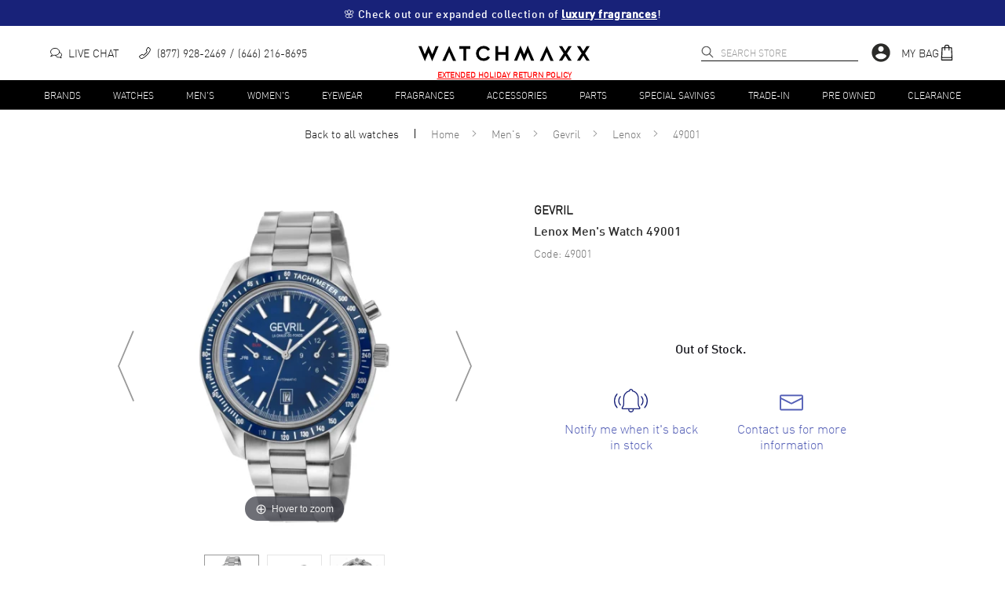

--- FILE ---
content_type: text/html; charset=utf-8
request_url: https://www.watchmaxx.com/gevril-watch-49001
body_size: 15812
content:
<!DOCTYPE html><html lang="en"><head><meta charSet="utf-8"/><meta name="viewport" content="width=device-width"/><link rel="stylesheet" href="https://cdn.watchmaxx.com/static/magiczoomplus.min.5.3.7.css" crossorigin="anonymous"/><title>Gevril Lenox Men&#x27;s Watch 49001 | WatchMaxx.com</title><meta name="robots" content="index,follow,max-image-preview:large"/><meta name="description" content="Buy Gevril Lenox Men&#x27;s Watch 49001 today. Free Shipping with a 30 Day Return Policy and a 2 year warranty."/><meta property="og:title" content="Gevril Lenox Men&#x27;s Watch 49001 | WatchMaxx.com"/><meta property="og:description" content="Buy Gevril Lenox Men&#x27;s Watch 49001 today. Free Shipping with a 30 Day Return Policy and a 2 year warranty."/><script type="application/ld+json">{"@context":"https://schema.org","@type":"Product","description":"Brand New Authentic Gevril Lenox Men&apos;s Watch Model 49001. Silver Stainless Steel watch band. Deployment clasp. Stationary bezel. Blue dial with Stick markers. Automatic Self Winding movement. Powered by M39D6 engine. Screw Down crown. Scratch Resistant Sapphire crystal. Round case shape. Case size: 44mm. Case thickness: 14mm. Exhibition Case Back. 50 Meters - 165 Feet water resistant. 2-year WatchMaxx warranty.","mpn":"49001","sku":"49001","gtin14":"840840125750","image":["https://res.cloudinary.com/dp9dnliwc/image/upload/w_650,h_800,c_pad/q_auto:best/f_auto/wmmedia/watch_images/large/49001_1649883360.jpg","https://res.cloudinary.com/dp9dnliwc/image/upload/w_650,h_800,c_pad/q_auto:best/f_auto/wmmedia/extra-images/large/49001_625738e38e5b12.00093829.jpg","https://res.cloudinary.com/dp9dnliwc/image/upload/w_650,h_800,c_pad/q_auto:best/f_auto/wmmedia/extra-images/large/49001_625738e634e069.74887051.jpg"],"brand":{"@type":"Brand","name":"Gevril"},"review":[{"@type":"Review","author":{"@type":"Person","name":"Layne Foor"},"reviewRating":{"ratingValue":"5","bestRating":"5","@type":"Rating"}}],"aggregateRating":{"@type":"AggregateRating","reviewCount":"22025","ratingValue":"4.8"},"name":"Gevril Lenox Men&apos;s Watch 49001"}</script><script type="application/ld+json">{"@context":"https://schema.org","@type":"BreadcrumbList","itemListElement":[{"@type":"ListItem","position":1,"item":"https://www.watchmaxx.com/mens","name":"Men&apos;s"},{"@type":"ListItem","position":2,"item":"https://www.watchmaxx.com/gevril","name":"Gevril"},{"@type":"ListItem","position":3,"item":"https://www.watchmaxx.com/gevril/lenox","name":"Lenox"},{"@type":"ListItem","position":4,"item":"https://www.watchmaxx.com/gevril-watch-49001","name":"49001"}]}</script><link rel="preload" as="image" href="https://res.cloudinary.com/dp9dnliwc/image/upload/c_pad,h_450,w_450/f_auto/q_auto/wmmedia/watch_images/large/49001_1649883360.jpg" imageSrcSet="https://res.cloudinary.com/dp9dnliwc/image/upload/c_pad,h_450,w_450/f_auto/q_auto/wmmedia/watch_images/large/49001_1649883360.jpg, https://res.cloudinary.com/dp9dnliwc/image/upload/c_pad,h_900,w_900/f_auto/q_auto/wmmedia/watch_images/large/49001_1649883360.jpg 2x"/><meta name="next-head-count" content="11"/><meta name="theme-color" content="#000000"/><meta name="google-site-verification" content="mSxjahpfR2DbfHTasQH94oMURtQFHUX0S_uVzt9QA5c"/><meta name="facebook-domain-verification" content="94dabfr8ajdkatg1r2jgie44li698v"/><meta name="format-detection" content="telephone=no"/><script>location.protocol==="file:"&&(location="https://www.watchmaxx.com");</script><link rel="apple-touch-icon" sizes="180x180" href="/apple-touch-icon.png"/><link rel="icon" type="image/png" sizes="32x32" href="/favicon-32x32.png"/><link rel="icon" type="image/png" sizes="16x16" href="/favicon-16x16.png"/><link rel="manifest" href="/site.webmanifest"/><link rel="mask-icon" href="/safari-pinned-tab.svg" color="#5bbad5"/><meta name="msapplication-TileColor" content="#00aba9"/><meta name="theme-color" content="#ffffff"/><link rel="preconnect" href="https://cdn.watchmaxx.com" crossorigin="anonymous"/><link rel="dns-prefetch" href="https://cdn.watchmaxx.com"/><link rel="preconnect" href="https://res.cloudinary.com"/><link rel="dns-prefetch" href="https://res.cloudinary.com"/><link rel="preload" href="https://cdn.watchmaxx.com/fonts/webfonts/382E5C_0_0.woff2" as="font" type="font/woff2" crossorigin="anonymous"/><link rel="preload" href="https://cdn.watchmaxx.com/fonts/webfonts/3851E8_0_0.woff2" as="font" type="font/woff2" crossorigin="anonymous"/><link rel="preload" href="https://cdn.watchmaxx.com/fonts/webfonts/noe_regular_1.woff2" as="font" type="font/woff2" crossorigin="anonymous"/><script>(function(w,d,s,l,i){w[l]=w[l]||[];
var c=d.location;w[l].push({originalLocation:c.protocol+'//'+c.hostname+c.pathname+c.search});
w[l].push({'gtm.start':new Date().getTime(),event:'gtm.js'});var f=d.getElementsByTagName(s)[0],
j=d.createElement(s),dl=l!='dataLayer'?'&l='+l:'';j.async=true;j.src='https://www.googletagmanager.com/gtm.js?id='+i+dl;f.parentNode.insertBefore(j,f);
})(window,document,'script','dataLayer','GTM-PDXXCXQ');
function gtag(){dataLayer.push(arguments);}gtag('config','AW-1070484880',{'allow_enhanced_conversions':true});</script><style>@-moz-document url-prefix(){.hide-until-css-loaded{margin-left:-99999px;}}</style><link rel="preload" href="https://cdn.watchmaxx.com/site2/_next/static/css/28470818fe9d5c78.css" as="style" crossorigin="anonymous"/><link rel="stylesheet" href="https://cdn.watchmaxx.com/site2/_next/static/css/28470818fe9d5c78.css" crossorigin="anonymous" data-n-g=""/><link rel="preload" href="https://cdn.watchmaxx.com/site2/_next/static/css/964221d1dd5cf1eb.css" as="style" crossorigin="anonymous"/><link rel="stylesheet" href="https://cdn.watchmaxx.com/site2/_next/static/css/964221d1dd5cf1eb.css" crossorigin="anonymous" data-n-p=""/><link rel="preload" href="https://cdn.watchmaxx.com/site2/_next/static/css/403231fb6050d55b.css" as="style" crossorigin="anonymous"/><link rel="stylesheet" href="https://cdn.watchmaxx.com/site2/_next/static/css/403231fb6050d55b.css" crossorigin="anonymous"/><noscript data-n-css=""></noscript><script defer="" crossorigin="anonymous" nomodule="" src="https://cdn.watchmaxx.com/site2/_next/static/chunks/polyfills-78c92fac7aa8fdd8.js"></script><script defer="" src="https://cdn.watchmaxx.com/site2/_next/static/chunks/7467.25d1335b44dbf05f.js" crossorigin="anonymous"></script><script src="https://cdn.watchmaxx.com/site2/_next/static/chunks/webpack-7dae952ddcba74c7.js" defer="" crossorigin="anonymous"></script><script src="https://cdn.watchmaxx.com/site2/_next/static/chunks/framework-fec6019ebfa6a4c8.js" defer="" crossorigin="anonymous"></script><script src="https://cdn.watchmaxx.com/site2/_next/static/chunks/main-ee028d959c4ee299.js" defer="" crossorigin="anonymous"></script><script src="https://cdn.watchmaxx.com/site2/_next/static/chunks/pages/_app-e70cf73cf7e9cc3a.js" defer="" crossorigin="anonymous"></script><script src="https://cdn.watchmaxx.com/site2/_next/static/chunks/pages/item-ae09df1d96a179fe.js" defer="" crossorigin="anonymous"></script><script src="https://cdn.watchmaxx.com/site2/_next/static/3e4d46834480a9d27f12716bfb6968af5ec54b6f/_buildManifest.js" defer="" crossorigin="anonymous"></script><script src="https://cdn.watchmaxx.com/site2/_next/static/3e4d46834480a9d27f12716bfb6968af5ec54b6f/_ssgManifest.js" defer="" crossorigin="anonymous"></script></head><body class="hide-until-css-loaded"><noscript><iframe src="https://www.googletagmanager.com/ns.html?id=GTM-PDXXCXQ" height="0" width="0" style="display:none;visibility:hidden"></iframe></noscript><div id="__next"><section class="Toastify" aria-live="polite" aria-atomic="false" aria-relevant="additions text" aria-label="Notifications Alt+T"></section><div class="root___Rp3dx root___TdzBy sticky___UdP8M up___1zczh" id="stickyHeader"><div class="root___NdP0P hidePrint blue___1AcP8 boldStyle"><a class="banner___1Bp6k pointer___1xdjw none___OdjsN" target="_self" href="/fragrances">🌸 Check out our expanded collection of <span class="link___QcjgU">luxury fragrances</span>!</a></div><div class="header_main___VczwN"><div class="root___Qd6kR container___Sp3AU"><div class="left___1Cp68 hidePrint"><button class="root___PpmkR button-none___Noz9z burger___Ud6pz" tabindex="0" role="button" aria-label="Open nav" type="button"><span class="burger-text___Pcz0T"></span></button><div class="chat___1yc6o"><a href="/" class="chat-link___1AcS4"><svg xmlns="http://www.w3.org/2000/svg" viewBox="0 0 64 64" aria-label="Live chat" width="15px" height="15px"><path d="M49.6 28.5C56.8 30.1 62 35.4 62 41.6a12.4 12.4 0 01-5.1 9.7L60 59l-10.3-4.3a21 21 0 01-4.7.5c-8.2 0-15.1-4.7-16.7-10.9" fill="none" stroke="#141415" stroke-width="4" stroke-linejoin="round" stroke-linecap="round"></path><path d="M4 50l15.4-6.3a29.6 29.6 0 006.6.7c13.3 0 24-8.6 24-19.2S39.3 6 26 6 2 14.6 2 25.2C2 30.6 4.8 35.5 9.3 39z" fill="none" stroke="#141415" stroke-width="4" stroke-linejoin="round" stroke-linecap="round"></path></svg><p class="text___1AdS8">Live Chat</p></a></div><div class="call___UoS9z"><a class="call-link___VcCgU none___OdjsN" aria-label="phone" target="_self" href="tel:+1-646-216-8695"><svg xmlns="http://www.w3.org/2000/svg" viewBox="0 0 30 30" width="15px" height="15px"><path d="M25.1.5a2.7 2.7 0 00-1.5-.5 2 2 0 00-1.7.8l-3.8 6a1.9 1.9 0 00-.3 1 3.2 3.2 0 00.4 1.5l1.5 2.5A35.8 35.8 0 0116 16a35.7 35.7 0 01-4.2 3.7l-2.5-1.3a3.1 3.1 0 00-1.5-.4 1.9 1.9 0 00-1 .3l-5.8 4A2 2 0 00.3 24a2.7 2.7 0 00.4 1.6s3.2 4.3 5.1 4.3c2.7-.1 5.7-1.6 8.5-3.7a51.6 51.6 0 006.4-5.6c4-4 8.8-10 8.9-15.1 0-1.9-4.4-5-4.5-5zM2 23.6l5.7-3.9a.3.3 0 01.2 0 1.7 1.7 0 01.8.2l2.6 1.4.8.4.7-.5a35 35 0 004.4-4 35.4 35.4 0 003.9-4.6l.5-.7-.5-.8-1.4-2.5a1.8 1.8 0 01-.2-.8.6.6 0 010-.2l3.8-5.9a.5.5 0 01.3-.1 1.1 1.1 0 01.7.2C26.1 3 28 5 28 5.5c0 4.5-4.6 10.1-8.4 14-5.4 5.5-10.4 8.7-13.9 8.8-.5 0-2.3-1.6-3.7-3.6a1.2 1.2 0 01-.3-.7.6.6 0 01.2-.4z"></path></svg><p class="text___1AdS8">(877) 928-2469</p><p class="text___1AdS8">(646) 216-8695</p></a></div></div><div class="logo_wrapper___PcPsV" role="banner"><a class="logo___1zoPk" href="/"><svg alt="Logo" xmlns="http://www.w3.org/2000/svg" viewBox="0 0 307.73 28.13"><path class="cls-1" d="m24.6 28.13-6.5-15.47h-.13l-6.44 15.47L0 1.23h5.47l5.79 14.24h.13L18.03 0l6.71 15.47h.14l5.75-14.24h5.47l-11.5 26.9zM183.36 0l6.5 15.47h.14L196.43 0l11.54 26.9h-5.48l-5.78-14.24h-.14l-6.64 15.47-6.7-15.47h-.14l-5.75 14.24h-5.48L183.36 0zM93.29 5.89H85.7V26.9h-4.86V5.89h-7.36V1.23h19.81v4.66zM124.56 9.43a8.86 8.86 0 0 0-7.39-4.29 8.24 8.24 0 0 0-6.16 2.67 9.05 9.05 0 0 0 0 12.56 8.34 8.34 0 0 0 6.16 2.63 9 9 0 0 0 7.39-4.24l4 2.46a13.31 13.31 0 0 1-11.36 6.26 13.68 13.68 0 0 1-9.75-3.87 12.72 12.72 0 0 1-4-9.55 12.71 12.71 0 0 1 4-9.55A13.67 13.67 0 0 1 117.2.65a13.52 13.52 0 0 1 11.36 6.26zM161.46 26.9h-4.86V16.36h-13.26V26.9h-4.86V1.23h4.86V11.7h13.26V1.23h4.86V26.9zm105.6-12.84 8.28 12.84h-5.82l-5.44-8.66h-.14l-5.47 8.66h-5.82l8.28-12.84-8.28-12.83h5.82l5.47 8.69h.14l5.44-8.69h5.82l-8.28 12.83zm32.39 0 8.28 12.84h-5.81l-5.44-8.66h-.14l-5.48 8.66h-5.82l8.29-12.84-8.29-12.83h5.82l5.48 8.69h.14l5.44-8.69h5.81l-8.28 12.83zM55.24.61 42.78 27.52h5.58l6.81-15.64h.13l6.78 15.64h5.58L55.24.61zm175.28 0-12.45 26.91h5.58l6.81-15.64h.13l6.78 15.64h5.58L230.52.61z"></path></svg></a><div class="header_message___1BdzB hidePrint"><span><a class="none___OdjsN" target="_self" href="/returns">EXTENDED HOLIDAY RETURN POLICY</a></span></div></div><div class="right___Ud3pB hidePrint"><div class="search___1CdjA search___Sc3gT hidePrint" role="search" aria-expanded="false" aria-haspopup="listbox" aria-labelledby="main-search-label"><label id="main-search-label" for="main-search-input">Search</label><input aria-autocomplete="list" aria-labelledby="main-search-label" autoComplete="off" id="main-search-input" class="search_input___1Bozs" type="text" maxLength="50" placeholder="Search Store" value=""/><svg width="16px" height="16px" class="search_magnifier___1Cp3s" aria-label="search" tabindex="0" xmlns="http://www.w3.org/2000/svg" viewBox="0 0 18 18"><path stroke="#000" stroke-linecap="round" stroke-linejoin="round" stroke-width=".5" d="M16.8 16.9c-.2.2-.5.2-.7 0l-4.5-4.5C10.5 13.4 9 14 7.4 14 3.8 14 .9 11.1.9 7.5S3.8 1 7.4 1s6.5 2.9 6.5 6.5c0 1.6-.6 3.1-1.6 4.2l4.5 4.5c.2.2.2.5 0 .7 0-.1 0-.1 0 0zm-3.9-9.4c0-3-2.5-5.5-5.5-5.5S1.9 4.5 1.9 7.5 4.4 13 7.4 13s5.5-2.5 5.5-5.5z"></path></svg></div><div class="account___Vc38P"><svg viewBox="0 0 24 24" aria-hidden="true" class="MuiSvgIcon-root account_icon___Up6gQ" tabindex="0"><path d="M12 2C6.48 2 2 6.48 2 12s4.48 10 10 10 10-4.48 10-10S17.52 2 12 2zm0 3c1.66 0 3 1.34 3 3s-1.34 3-3 3-3-1.34-3-3 1.34-3 3-3zm0 14.2a7.2 7.2 0 01-6-3.22c.03-1.99 4-3.08 6-3.08 1.99 0 5.97 1.09 6 3.08a7.2 7.2 0 01-6 3.22z"></path></svg></div><div class="bag___1Ap31"><a class="bag-link___Vp35C" tabindex="0" role="button"><p class="text___1AdS8">My Bag</p><svg xmlns="http://www.w3.org/2000/svg" viewBox="0 0 30 30" width="20px" height="20px"><path d="M25.7 28.5l-1-22.4a1.4 1.4 0 00-1.5-1.4H20a5 5 0 00-10 0H6.6A1.4 1.4 0 005 6.1L4 28.5A1.4 1.4 0 005.4 30h19a1.4 1.4 0 001.4-1.4zm-1.7-.2H5.7l.1-3H24zM10.8 11.1a.8.8 0 00.8-.8v-4h6.6v4a.8.8 0 00.9.8.8.8 0 00.8-.8v-4H23l.8 17.3H6l.8-17.2H10v3.9a.8.8 0 00.8.8zm.8-6.4a3.3 3.3 0 016.6 0z"></path></svg></a></div></div></div></div><div class="root___1AdPo"><div class="root___Qd6kR container___Ud3cQ hidePrint"><ul class="nav___Ud38U"><li><a class="root___1zpjs navTrigger___1xoP5 trigger___OcjsQ link___VpC9A" target="_self" href="/brands">Brands</a></li><li><a class="root___1zpjs navTrigger___1xoP5 trigger___OcjsQ link___VpC9A" target="_self" href="/watches">Watches</a></li><li><a class="root___1zpjs navTrigger___1xoP5 trigger___OcjsQ link___VpC9A" target="_self" href="/mens">Men&#x27;s</a></li><li><a class="root___1zpjs navTrigger___1xoP5 trigger___OcjsQ link___VpC9A" target="_self" href="/womens">Women&#x27;s</a></li><li><a class="root___1zpjs navTrigger___1xoP5 trigger___OcjsQ link___VpC9A" target="_self" href="/eyewear">Eyewear</a></li><li><a class="root___1zpjs navTrigger___1xoP5 trigger___OcjsQ link___VpC9A" target="_self" href="/fragrances">Fragrances</a></li><li><a class="root___1zpjs navTrigger___1xoP5 trigger___OcjsQ link___VpC9A" target="_self" href="/accessories">Accessories</a></li><li><a class="root___1zpjs navTrigger___1xoP5 trigger___OcjsQ link___VpC9A" target="_self" href="/parts">Parts</a></li><li><a class="root___1zpjs navTrigger___1xoP5 trigger___OcjsQ link___VpC9A" target="_self" href="/special-savings">Special Savings</a></li><li><a class="root___1zpjs navTrigger___1xoP5 trigger___OcjsQ link___VpC9A" target="_self" href="/trade">Trade-In</a></li><li><a class="root___1zpjs navTrigger___1xoP5 trigger___OcjsQ link___VpC9A" target="_self" href="/condition-preowned">Pre Owned</a></li><li><a class="root___1zpjs navTrigger___1xoP5 trigger___OcjsQ link___VpC9A" target="_self" href="/featured/clearance-sale">Clearance</a></li></ul></div><section class="mega___TdP0U fadeOut___1Cd65"><div class=""><div class="root___Qd6kR"></div></div></section></div></div><section role="main"><section class="root___Rp3kS"><nav class="root___VdzoN breadcrumbs___Pcj0M"><ul class="list___Pcj9B"><li class="breadcrumb___Nc6oP backLink___1AdC9"><a class="link___Pcz4T link___VpC9A" target="_self" href="/watches">Back to all <!-- -->watches</a></li><li class="breadcrumb___Nc6oP"><a class="link___Pcz4T link___VpC9A" target="_self" href="/">Home</a><svg xmlns="http://www.w3.org/2000/svg" viewBox="0 0 30.96 50.97" class="caret___NpjxA"><path d="M4.94,49.16,28.63,27.43a1.18,1.18,0,0,0,.5-.3A2.86,2.86,0,0,0,30,25a2.83,2.83,0,0,0-.83-2.14,1.17,1.17,0,0,0-.52-.31L5,.86a2.9,2.9,0,0,0-4.1,0A2.94,2.94,0,0,0,0,2.92,2.92,2.92,0,0,0,.9,5L22.7,25,.87,45a2.91,2.91,0,0,0,2.06,5A2.8,2.8,0,0,0,4.94,49.16Z" transform="translate(0.49 0.48)"></path></svg></li><li class="breadcrumb___Nc6oP"><a class="link___Pcz4T link___VpC9A" target="_self" href="/mens">Men&#x27;s</a><svg xmlns="http://www.w3.org/2000/svg" viewBox="0 0 30.96 50.97" class="caret___NpjxA"><path d="M4.94,49.16,28.63,27.43a1.18,1.18,0,0,0,.5-.3A2.86,2.86,0,0,0,30,25a2.83,2.83,0,0,0-.83-2.14,1.17,1.17,0,0,0-.52-.31L5,.86a2.9,2.9,0,0,0-4.1,0A2.94,2.94,0,0,0,0,2.92,2.92,2.92,0,0,0,.9,5L22.7,25,.87,45a2.91,2.91,0,0,0,2.06,5A2.8,2.8,0,0,0,4.94,49.16Z" transform="translate(0.49 0.48)"></path></svg></li><li class="breadcrumb___Nc6oP"><a class="link___Pcz4T link___VpC9A" target="_self" href="/gevril">Gevril</a><svg xmlns="http://www.w3.org/2000/svg" viewBox="0 0 30.96 50.97" class="caret___NpjxA"><path d="M4.94,49.16,28.63,27.43a1.18,1.18,0,0,0,.5-.3A2.86,2.86,0,0,0,30,25a2.83,2.83,0,0,0-.83-2.14,1.17,1.17,0,0,0-.52-.31L5,.86a2.9,2.9,0,0,0-4.1,0A2.94,2.94,0,0,0,0,2.92,2.92,2.92,0,0,0,.9,5L22.7,25,.87,45a2.91,2.91,0,0,0,2.06,5A2.8,2.8,0,0,0,4.94,49.16Z" transform="translate(0.49 0.48)"></path></svg></li><li class="breadcrumb___Nc6oP"><a class="link___Pcz4T link___VpC9A" target="_self" href="/gevril/lenox">Lenox</a><svg xmlns="http://www.w3.org/2000/svg" viewBox="0 0 30.96 50.97" class="caret___NpjxA"><path d="M4.94,49.16,28.63,27.43a1.18,1.18,0,0,0,.5-.3A2.86,2.86,0,0,0,30,25a2.83,2.83,0,0,0-.83-2.14,1.17,1.17,0,0,0-.52-.31L5,.86a2.9,2.9,0,0,0-4.1,0A2.94,2.94,0,0,0,0,2.92,2.92,2.92,0,0,0,.9,5L22.7,25,.87,45a2.91,2.91,0,0,0,2.06,5A2.8,2.8,0,0,0,4.94,49.16Z" transform="translate(0.49 0.48)"></path></svg></li><li class="breadcrumb___Nc6oP"><span class="link___Pcz4T">49001</span></li></ul></nav><div class="product___Uem4V"><div class="root___1yp3k images___1zpz1"><div class="mainImageWrapper___1Apzg"><button class="root___PpmkR button-none___Noz9z imageNavButton___MdzwR fs-ignore-rage-clicks" tabindex="0" role="button" aria-label="Previous image" type="button"><svg height="90px" class="imageNavArrow___MoScP" xmlns="http://www.w3.org/2000/svg" viewBox="0 0 24 104"><path fill-rule="evenodd" d="M.1 51.9h.1L0 52l22.1 52 1.9-.8L2.2 52 23.6.8 21.7 0 .1 51.9z"></path></svg></button><a href="https://res.cloudinary.com/dp9dnliwc/image/upload/c_mfit,h_1200,w_1200/f_auto/q_auto/wmmedia/watch_images/large/49001_1649883360.jpg" data-image-2x="https://res.cloudinary.com/dp9dnliwc/image/upload/c_pad,h_900,w_900/f_auto/q_auto/wmmedia/watch_images/large/49001_1649883360.jpg" class="MagicZoom" id="MagicZoomWrapper" data-options="autostart:false; transitionEffect:false;"><img alt="49001" src="https://res.cloudinary.com/dp9dnliwc/image/upload/c_pad,h_450,w_450/f_auto/q_auto/wmmedia/watch_images/large/49001_1649883360.jpg"/></a><button class="root___PpmkR button-none___Noz9z imageNavButton___MdzwR fs-ignore-rage-clicks" tabindex="0" role="button" aria-label="Next image" type="button"><svg height="90px" class="imageNavArrow___MoScP" xmlns="http://www.w3.org/2000/svg" viewBox="0 0 24 104"><path fill-rule="evenodd" d="M23.9 51.9h-.1l.2.1-22.1 52-1.9-.8L21.8 52 .4.8 2.3 0l21.6 51.9z"></path></svg></button><div></div></div><ul class="thumbnails___Vdzpy"><li class="thumbnail___1xe3s"><a data-zoom-id="MagicZoomWrapper" href="https://res.cloudinary.com/dp9dnliwc/image/upload/c_mfit,h_1200,w_1200/f_auto/q_auto/wmmedia/watch_images/large/49001_1649883360.jpg" data-image="https://res.cloudinary.com/dp9dnliwc/image/upload/c_pad,h_450,w_450/f_auto/q_auto/wmmedia/watch_images/large/49001_1649883360.jpg" data-image-2x="https://res.cloudinary.com/dp9dnliwc/image/upload/c_pad,h_900,w_900/f_auto/q_auto/wmmedia/watch_images/large/49001_1649883360.jpg"><img alt="49001_0" class="thumbnail-image___Pe68Q" src="https://res.cloudinary.com/dp9dnliwc/image/upload/c_pad,h_68,w_68/f_auto/q_auto/wmmedia/watch_images/large/49001_1649883360.jpg" srcSet="https://res.cloudinary.com/dp9dnliwc/image/upload/c_pad,h_136,w_136/f_auto/q_auto/wmmedia/watch_images/large/49001_1649883360.jpg 2x"/></a></li><li class="thumbnail___1xe3s"><a data-zoom-id="MagicZoomWrapper" href="https://res.cloudinary.com/dp9dnliwc/image/upload/c_mfit,h_1200,w_1200/f_auto/q_auto/wmmedia/extra-images/large/49001_625738e38e5b12.00093829.jpg" data-image="https://res.cloudinary.com/dp9dnliwc/image/upload/c_pad,h_450,w_450/f_auto/q_auto/wmmedia/extra-images/large/49001_625738e38e5b12.00093829.jpg" data-image-2x="https://res.cloudinary.com/dp9dnliwc/image/upload/c_pad,h_900,w_900/f_auto/q_auto/wmmedia/extra-images/large/49001_625738e38e5b12.00093829.jpg"><img alt="49001_1" class="thumbnail-image___Pe68Q" src="https://res.cloudinary.com/dp9dnliwc/image/upload/c_pad,h_68,w_68/f_auto/q_auto/wmmedia/extra-images/large/49001_625738e38e5b12.00093829.jpg" srcSet="https://res.cloudinary.com/dp9dnliwc/image/upload/c_pad,h_136,w_136/f_auto/q_auto/wmmedia/extra-images/large/49001_625738e38e5b12.00093829.jpg 2x"/></a></li><li class="thumbnail___1xe3s"><a data-zoom-id="MagicZoomWrapper" href="https://res.cloudinary.com/dp9dnliwc/image/upload/c_mfit,h_1200,w_1200/f_auto/q_auto/wmmedia/extra-images/large/49001_625738e634e069.74887051.jpg" data-image="https://res.cloudinary.com/dp9dnliwc/image/upload/c_pad,h_450,w_450/f_auto/q_auto/wmmedia/extra-images/large/49001_625738e634e069.74887051.jpg" data-image-2x="https://res.cloudinary.com/dp9dnliwc/image/upload/c_pad,h_900,w_900/f_auto/q_auto/wmmedia/extra-images/large/49001_625738e634e069.74887051.jpg"><img alt="49001_2" class="thumbnail-image___Pe68Q" src="https://res.cloudinary.com/dp9dnliwc/image/upload/c_pad,h_68,w_68/f_auto/q_auto/wmmedia/extra-images/large/49001_625738e634e069.74887051.jpg" srcSet="https://res.cloudinary.com/dp9dnliwc/image/upload/c_pad,h_136,w_136/f_auto/q_auto/wmmedia/extra-images/large/49001_625738e634e069.74887051.jpg 2x"/></a></li></ul></div><article class="root___1BdSo info___Vp6cN"><div class="wrapper___Qoj9B"><p class="root___Vp3wM brand___1Acjg black___UoSkN bold___RejkM">Gevril</p><header class="title_header___1xojw"><h1 class="title___1Apjl h1-style___1xdP8 din-font___VpmdB">Lenox Men&#x27;s Watch 49001</h1></header><p class="root___Vp3wM code___SoCcR grey___Pe69B">Code: <!-- -->49001</p></div><h2 class="outOfStockMessage___1zcjk h2-style___1zoPk">Out of Stock.</h2><div class="iconLinks___VpzcO"><div class="root___1yoPc"><a class="iconLink___Qp3cT icon___OdP4Q" role="link" href="/contactus"><svg class="icon___1xdCp" xmlns="http://www.w3.org/2000/svg" viewBox="0 0 1500 1036.22"><path d="M1101.83 660.55V408.18A346.61 346.61 0 0 0 845.39 73.55a91.91 91.91 0 0 0-180.12 0 346.14 346.14 0 0 0-256.34 334.6v251.2a223.27 223.27 0 0 1-54.68 146.38l-2.93 3.37A55.22 55.22 0 0 0 393 900.55h241.3a121.81 121.81 0 1 0 242.06 0h240.4a55.21 55.21 0 0 0 41.3-91.86 223 223 0 0 1-56.23-148.14ZM755.33 990A75.65 75.65 0 0 1 681 900.55h148.64A75.6 75.6 0 0 1 755.32 990Zm369.64-141a8.6 8.6 0 0 1-8.21 5.31H393a9 9 0 0 1-6.8-14.9l2.93-3.37a269.51 269.51 0 0 0 66-176.68V408.18c0-140.33 99.37-263.73 236.29-293.42l18.3-4-.07-18.65v-.43a45.69 45.69 0 0 1 91.37 0v.4l-.1 18.74 18.32 4c137 29.65 236.38 153.05 236.38 293.43v252.37a269.24 269.24 0 0 0 67.88 178.81 8.61 8.61 0 0 1 1.5 9.59ZM1203.21 326.4a23.11 23.11 0 0 0-1.7 32.64 251.63 251.63 0 0 1 0 336.63 23.11 23.11 0 0 0 34.34 30.93 297.83 297.83 0 0 0 0-398.49 23.11 23.11 0 0 0-32.64-1.71ZM1380.65 216.35a23.105 23.105 0 0 0-34.34 30.92 418.67 418.67 0 0 1 0 560.16 23.11 23.11 0 0 0 34.34 30.93 464.89 464.89 0 0 0 0-622ZM296.79 326.4a23.11 23.11 0 0 0-32.64 1.71 297.83 297.83 0 0 0 0 398.49 23.112 23.112 0 0 0 34.35-30.93 251.6 251.6 0 0 1 0-336.63 23.12 23.12 0 0 0-1.71-32.64ZM152 214.64a23.1 23.1 0 0 0-32.63 1.71 464.89 464.89 0 0 0 0 622 23.11 23.11 0 1 0 34.34-30.93 418.67 418.67 0 0 1 0-560.16 23.1 23.1 0 0 0-1.71-32.62Z"></path></svg><span class="text___1yp3l">Notify me when it&#x27;s back in stock</span></a></div><a class="iconLink___Qp3cT link___1Acz4" role="link" href="/contactus"><svg width="30px" xmlns="http://www.w3.org/2000/svg" viewBox="0 0 66.5 44.6" class="icon___1xdCp"><path fill="#141415" stroke="#141415" stroke-width="2" d="M62.1 1H4.5A3.4 3.4 0 001 4.3v35.9a3.4 3.4 0 003.4 3.4h57.7a3.4 3.4 0 003.4-3.4V4.5a3.4 3.4 0 00-3.3-3.4zm1.2 39.2a1.1 1.1 0 01-1 1.1H4.5a1.1 1.1 0 01-1.2-1v-29l27.8 14a4.4 4.4 0 004.5 0l27.8-14zm0-31.5L34.4 23.2a2.2 2.2 0 01-1.1.4 2.3 2.3 0 01-1.2-.4L3.3 8.7V4.4a1 1 0 011-1.2 1.2 1.2 0 01.3 0h57.7a1.1 1.1 0 011 1 1.6 1.6 0 010 .3z"></path></svg><span class="text___1yp3l">Contact us for more information</span></a></div></article></div></section></section><div class="root___Re3cQ"><div class="column___MozpC t___Vd3dz" aria-label="Every item we sell is guaranteed to be 100% authentic." data-balloon-pos="down" data-balloon-length="medium"><svg xmlns="http://www.w3.org/2000/svg" fill="none" stroke="#333" stroke-linecap="round" stroke-linejoin="round" stroke-width="1.5" viewBox="0 0 45 45" aria-hidden="true" width="40px" height="40px"><path d="M22.5 43.91c20.09-6.58 17-35.21 17-35.21-12.4-.7-17-7.61-17-7.61s-4.6 7.05-17 7.7c.01 0-3.09 28.64 17 35.12z"></path><circle cx="22.5" cy="22.69" r="7.89"></circle><path d="M19.12 22.5L22 25.22 26.16 21"></path></svg><p class="icon_text___1xdCo">Authenticity Guaranteed</p></div><div class="column___MozpC"><svg xmlns="http://www.w3.org/2000/svg" fill="none" stroke="#333" stroke-width="1.5" viewBox="0 0 45 45" aria-hidden="true" width="40px" height="40px"><path d="M24.06 33.24H8.44a.78.78 0 01-.78-.78V2a.77.77 0 01.78-.78h29.1a.77.77 0 01.78.78v30.46a.77.77 0 01-.78.78h-2"></path><circle cx="29.82" cy="33.24" r="5.76"></circle><path d="M32.61 38.51v5a.35.35 0 01-.49.3l-2.15-1h-.29l-2.15 1a.38.38 0 01-.49-.3v-5M17.13 23.11h12.69M14.2 12.22h18.55M14.2 6.78h18.55M14.2 17.67h18.55"></path></svg><p class="icon_text___1xdCo">2<!-- --> Year<span class="break___1zozw">Warranty</span></p></div><div class="column___MozpC hide_mobile___MemoP"><svg xmlns="http://www.w3.org/2000/svg" fill="none" stroke="#333" stroke-linecap="round" stroke-linejoin="round" stroke-width="1.5" viewBox="0 0 45 45" aria-hidden="true" width="40px" height="40px"><path d="M31.16 34.21l-3-.48c-2-.32-5.6 1.17-7.81 2.2a2.08 2.08 0 01-2.76-1 2.08 2.08 0 011-2.81l7-3.07c3.06-1.33 8.51-.15 11.42 1.49v11.12l-11.4 1.81a7.79 7.79 0 01-5.25-.53L2.89 33.73A1.79 1.79 0 012 31.44a1.79 1.79 0 012.28-1l13.34 4.5m19.52-2.83v-3.22h5.99v15.22h-5.99v-2.45"></path><path d="M4.78 30.54V.7h29.36v28.19M12.54.7v15.44l6.92-3.61L26 16.14V.7"></path></svg><p class="icon_text___1xdCo">Brand New</p></div><div class="column___MozpC"><svg xmlns="http://www.w3.org/2000/svg" stroke-width="1.5" viewBox="0 0 45 45" aria-hidden="true" width="45px" height="45px"><path d="M13.4 27.8C14 29.3 15.1 30 17 30a3.9 3.9 0 003.1-1.2 4.1 4.1 0 001-2.7 4 4 0 00-4.1-4 3.8 3.8 0 002-.7 3.2 3.2 0 001.6-2.9 3.2 3.2 0 00-3.4-3.5 3.1 3.1 0 00-3.3 2.1M31.6 20a6 6 0 00-.9-3.7 2.8 2.8 0 00-2.5-1.3 2.9 2.9 0 00-2.7 1.5 6.5 6.5 0 00-.7 3.5v5a6.2 6.2 0 00.8 3.7 2.8 2.8 0 002.6 1.3 2.9 2.9 0 002.7-1.5 6.5 6.5 0 00.7-3.5z" fill="none" stroke="#333"></path><path d="M4.5 22.1a18.5 18.5 0 0035.4 7.6M1.1 25.3l3.4-3.4 4.1 3.3m31.9-2.3a18.5 18.5 0 00-35.4-7.6" fill="none" stroke="#333" stroke-linecap="round" stroke-linejoin="round"></path><path d="M43.9 19.7l-3.4 3.4-4.1-3.3" fill="none" stroke="#333" stroke-linecap="round" stroke-linejoin="round"></path></svg><p class="icon_text___1xdCo">30 Day <span class="break___1zozw">Return Policy</span></p></div></div><section class="wrapper___1zozl"><h2 class="trigger___Qpzdx h4-style___RdmoT">Item Details</h2><div class="specsGroupsWrapper___Momlx"><div class="root___Tc68P"><h3 class="title___Od3kS h3-style___Pd39B">Item</h3><ul class="specs___1ypm8"><li class="root___1xoj0"><p class="name___RdzcV">Brand</p><p class="value___1Bpjp">Gevril</p></li><li class="root___1xoj0"><p class="name___RdzcV">Series</p><p class="value___1Bpjp">Lenox</p></li><li class="root___1xoj0"><p class="name___RdzcV">Gender</p><p class="value___1Bpjp">Men&#x27;s</p></li><li class="root___1xoj0"><p class="name___RdzcV">Code</p><p class="value___1Bpjp">49001</p></li><li class="root___1xoj0"><p class="name___RdzcV">MPN</p><p class="value___1Bpjp">49001</p></li><li class="root___1xoj0"><p class="name___RdzcV">UPC</p><p class="value___1Bpjp">840840125750</p></li><li class="root___1xoj0"><p class="name___RdzcV">Brand Origin</p><p class="value___1Bpjp">Swiss Made</p></li></ul></div><div class="root___Tc68P"><h3 class="title___Od3kS h3-style___Pd39B">Case</h3><ul class="specs___1ypm8"><li class="root___1xoj0"><p class="name___RdzcV">Case Material</p><p class="value___1Bpjp">Stainless Steel</p></li><li class="root___1xoj0"><p class="name___RdzcV">Case Shape</p><p class="value___1Bpjp">Round</p></li><li class="root___1xoj0"><p class="name___RdzcV">Case Diameter</p><p class="value___1Bpjp">44mm</p></li><li class="root___1xoj0"><p class="name___RdzcV">Case Thickness</p><p class="value___1Bpjp">14mm</p></li><li class="root___1xoj0"><p class="name___RdzcV">Bezel</p><p class="value___1Bpjp">Stationary</p></li><li class="root___1xoj0"><p class="name___RdzcV">Crystal</p><p class="value___1Bpjp">Scratch Resistant Sapphire</p></li><li class="root___1xoj0"><p class="name___RdzcV">Crown</p><p class="value___1Bpjp">Screw Down</p></li></ul></div><div class="root___Tc68P"><h3 class="title___Od3kS h3-style___Pd39B">Dial</h3><ul class="specs___1ypm8"><li class="root___1xoj0"><p class="name___RdzcV">Dial Color</p><p class="value___1Bpjp">Blue</p></li><li class="root___1xoj0"><p class="name___RdzcV">Dial Markers</p><p class="value___1Bpjp">Stick</p></li></ul></div><div class="root___Tc68P"><h3 class="title___Od3kS h3-style___Pd39B">Movement</h3><ul class="specs___1ypm8"><li class="root___1xoj0"><p class="name___RdzcV">Movement</p><p class="value___1Bpjp">Automatic Self Winding</p></li><li class="root___1xoj0"><p class="name___RdzcV">Engine</p><p class="value___1Bpjp">M39D6</p></li></ul></div><div class="root___Tc68P"><h3 class="title___Od3kS h3-style___Pd39B">Band</h3><ul class="specs___1ypm8"><li class="root___1xoj0"><p class="name___RdzcV">Band Material</p><p class="value___1Bpjp">Stainless Steel</p></li><li class="root___1xoj0"><p class="name___RdzcV">Band Color</p><p class="value___1Bpjp">Silver</p></li><li class="root___1xoj0"><p class="name___RdzcV">Clasp Type</p><p class="value___1Bpjp">Deployment</p></li></ul></div><div class="root___Tc68P"><h3 class="title___Od3kS h3-style___Pd39B">Additional Information</h3><ul class="specs___1ypm8"><li class="root___1xoj0"><p class="name___RdzcV">Water Resistant</p><p class="value___1Bpjp">50 Meters - 165 Feet</p></li><li class="root___1xoj0"><p class="name___RdzcV">Warranty</p><p class="value___1Bpjp">2 Year WatchMaxx Warranty</p></li><li class="root___1xoj0"><p class="name___RdzcV">Also Known As</p><p class="value___1Bpjp">49001</p></li></ul></div><div class="fullDescription___TdjoM">Brand New Authentic Gevril Lenox Men&#x27;s Watch Model 49001. Silver Stainless Steel watch band. Deployment clasp. Stationary bezel. Blue dial with Stick markers. Automatic Self Winding movement. Powered by M39D6 engine. Screw Down crown. Scratch Resistant Sapphire crystal. Round case shape. Case size: 44mm. Case thickness: 14mm. Exhibition Case Back. 50 Meters - 165 Feet water resistant. 2-year WatchMaxx warranty.</div></div></section><div class="root___1xdPp"><section class="left___1Aozt left___1zdS8"><article class="root___OomgT left-content___Pp3wO"><div class="header___Sp3dB"><p class="root___Vp3wM black___UoSkN">Talk to an Expert</p><p class="description___Rpj9x">Our team is available to help during<!-- --> <button class="root___PpmkR button-none___Noz9z link___RcPtz" tabindex="0" role="button" aria-label="" type="button">business hours</button></p></div><ul class="list___Mp6ly"><li class="item___1AcPx"><a class="contact___Np6lC none___OdjsN" target="_self" href="tel:+1-646-216-8695"><svg xmlns="http://www.w3.org/2000/svg" viewBox="0 0 64 64" width="30px"><path d="M58.9 47l-10.4-6.8a4.8 4.8 0 00-6.5 1.3c-2.4 2.9-5.3 7.7-16.2-3.2S19.6 24.4 22.5 22a4.8 4.8 0 001.3-6.5L17 5.1c-.9-1.3-2.1-3.4-4.9-3S2 6.6 2 15.6s7.1 20 16.8 29.7S39.5 62 48.4 62s13.2-8 13.5-10-1.7-4.1-3-5z" fill="none" stroke="#141415" stroke-width="4" stroke-linejoin="round" stroke-linecap="round"></path></svg><p class="action___TcShB">Call Us</p></a></li><li class="item___1AcPx"><button class="root___PpmkR button-none___Noz9z contact___Np6lC" tabindex="0" role="button" aria-label="" type="button"><svg xmlns="http://www.w3.org/2000/svg" viewBox="0 0 64 64" aria-label="Live chat" width="30px"><path d="M49.6 28.5C56.8 30.1 62 35.4 62 41.6a12.4 12.4 0 01-5.1 9.7L60 59l-10.3-4.3a21 21 0 01-4.7.5c-8.2 0-15.1-4.7-16.7-10.9" fill="none" stroke="#141415" stroke-width="4" stroke-linejoin="round" stroke-linecap="round"></path><path d="M4 50l15.4-6.3a29.6 29.6 0 006.6.7c13.3 0 24-8.6 24-19.2S39.3 6 26 6 2 14.6 2 25.2C2 30.6 4.8 35.5 9.3 39z" fill="none" stroke="#141415" stroke-width="4" stroke-linejoin="round" stroke-linecap="round"></path></svg><p class="action___TcShB">Chat</p></button></li><li class="item___1AcPx"><a class="contact___Np6lC none___OdjsN" target="_self" href="mailto: info@WatchMaxx.com"><svg width="30px" xmlns="http://www.w3.org/2000/svg" viewBox="0 0 66.5 44.6"><path fill="#141415" stroke="#141415" stroke-width="2" d="M62.1 1H4.5A3.4 3.4 0 001 4.3v35.9a3.4 3.4 0 003.4 3.4h57.7a3.4 3.4 0 003.4-3.4V4.5a3.4 3.4 0 00-3.3-3.4zm1.2 39.2a1.1 1.1 0 01-1 1.1H4.5a1.1 1.1 0 01-1.2-1v-29l27.8 14a4.4 4.4 0 004.5 0l27.8-14zm0-31.5L34.4 23.2a2.2 2.2 0 01-1.1.4 2.3 2.3 0 01-1.2-.4L3.3 8.7V4.4a1 1 0 011-1.2 1.2 1.2 0 01.3 0h57.7a1.1 1.1 0 011 1 1.6 1.6 0 010 .3z"></path></svg><p class="action___TcShB">Email Us</p></a></li></ul></article><article class="root___NdjoQ left-content___Pp3wO"><div class="content___1Cejx"><h2 class="title___Ooj0O h2-style___1zoPk">The WatchMaxx Promise</h2><p class="description___1zdm5">WatchMaxx.com sells 100% authentic, brand new merchandise, complete with the manufacturer’s packaging and a minimum 2-year guarantee with service or repair by WatchMaxx. WatchMaxx offers products from the world’s finest and most respected brands, such as the <!-- -->Gevril Lenox Men&#x27;s Watch 49001<!-- --> showcased above.</p></div><picture class="root___1Ap64 pic___1Ccjg"><img data-src="https://res.cloudinary.com/dp9dnliwc/image/upload/c_fill,w_300/q_auto/f_auto//wmmedia/watch_images/large/0111277264051set12371fc_1515610214.jpg" data-srcset="https://res.cloudinary.com/dp9dnliwc/image/upload/c_fill,w_300/q_auto/f_auto//wmmedia/watch_images/large/0111277264051set12371fc_1515610214.jpg 300w, https://res.cloudinary.com/dp9dnliwc/image/upload/c_fill,w_340/q_auto/f_auto//wmmedia/watch_images/large/0111277264051set12371fc_1515610214.jpg 340w, https://res.cloudinary.com/dp9dnliwc/image/upload/c_fill,w_370/q_auto/f_auto//wmmedia/watch_images/large/0111277264051set12371fc_1515610214.jpg 370w, https://res.cloudinary.com/dp9dnliwc/image/upload/c_fill,w_600/q_auto/f_auto//wmmedia/watch_images/large/0111277264051set12371fc_1515610214.jpg 600w, https://res.cloudinary.com/dp9dnliwc/image/upload/c_fill,w_680/q_auto/f_auto//wmmedia/watch_images/large/0111277264051set12371fc_1515610214.jpg 680w, https://res.cloudinary.com/dp9dnliwc/image/upload/c_fill,w_740/q_auto/f_auto//wmmedia/watch_images/large/0111277264051set12371fc_1515610214.jpg 740w" sizes="(min-width: 1024px) 370px, (min-width: 768px) 340px, 300px" class="image___Vpztz cover___Uc3AM img___1ycPc" alt=""/></picture></article></section></div><section class="details___1Bojg"><article class="root___1xdP9 detail___RdCgT"><picture class="root___1Ap64 image___1ye3d"><source data-srcset="https://res.cloudinary.com/dp9dnliwc/image/upload/c_fill,w_480/q_auto/f_auto/wmaxx_footer_1_vnphpz.jpg 1x,
                 https://res.cloudinary.com/dp9dnliwc/image/upload/c_fill,w_960/q_auto/f_auto/wmaxx_footer_1_vnphpz.jpg 2x" media="(max-width: 479px)"/><source data-srcset="https://res.cloudinary.com/dp9dnliwc/image/upload/c_fill,w_768/q_auto/f_auto/wmaxx_footer_1_vnphpz.jpg 1x,
                 https://res.cloudinary.com/dp9dnliwc/image/upload/c_fill,w_1536/q_auto/f_auto/wmaxx_footer_1_vnphpz.jpg 2x" media="(min-width: 480px) and (max-width: 767px)"/><source data-srcset="https://res.cloudinary.com/dp9dnliwc/image/upload/c_fill,w_1024/q_auto/f_auto/wmaxx_footer_1_vnphpz.jpg 1x,
                 https://res.cloudinary.com/dp9dnliwc/image/upload/c_fill,w_2048/q_auto/f_auto/wmaxx_footer_1_vnphpz.jpg 2x" media="(min-width: 768px) and (max-width: 1023px)"/><source data-srcset="https://res.cloudinary.com/dp9dnliwc/image/upload/c_fill,w_1378/q_auto/f_auto/wmaxx_footer_1_vnphpz.jpg 1x,
                 https://res.cloudinary.com/dp9dnliwc/image/upload/c_fill,w_2756/q_auto/f_auto/wmaxx_footer_1_vnphpz.jpg 2x" media="(min-width: 1024px) and (max-width: 1377px)"/><source data-srcset="https://res.cloudinary.com/dp9dnliwc/image/upload/c_fill,w_1700/q_auto/f_auto/wmaxx_footer_1_vnphpz.jpg 1x,
                 https://res.cloudinary.com/dp9dnliwc/image/upload/c_fill,w_3400/q_auto/f_auto/wmaxx_footer_1_vnphpz.jpg 2x" media="(min-width: 1378px)"/><img data-src="https://res.cloudinary.com/dp9dnliwc/image/upload/c_fill,w_480/q_auto/f_auto/wmaxx_footer_1_vnphpz.jpg" class="image___Vpztz cover___Uc3AM background___ScPsP" alt=""/></picture><div class="content___1ApCk details-block-content"><p class="root___Vp3wM eyebrow___TczoO black___UoSkN">The WatchMaxx Promise</p><h2 class="title___1yd3s h2-style___1zoPk">Why Buy From WatchMaxx?</h2><p class="description___OejpA">We offer products from the world&#x27;s finest and most respected brands selling 100% authentic products complete with manufacturer&#x27;s packaging and a minimum 2-year guarantee.</p></div></article><article class="root___1xdP9 detail___RdCgT has-icon___TozcP"><picture class="root___1Ap64 image___1ye3d"><source data-srcset="https://res.cloudinary.com/dp9dnliwc/image/upload/c_fill,w_480/q_auto/f_auto/trade_wfgipc.jpg 1x,
                 https://res.cloudinary.com/dp9dnliwc/image/upload/c_fill,w_960/q_auto/f_auto/trade_wfgipc.jpg 2x" media="(max-width: 479px)"/><source data-srcset="https://res.cloudinary.com/dp9dnliwc/image/upload/c_fill,w_768/q_auto/f_auto/trade_wfgipc.jpg 1x,
                 https://res.cloudinary.com/dp9dnliwc/image/upload/c_fill,w_1536/q_auto/f_auto/trade_wfgipc.jpg 2x" media="(min-width: 480px) and (max-width: 767px)"/><source data-srcset="https://res.cloudinary.com/dp9dnliwc/image/upload/c_fill,w_1024/q_auto/f_auto/trade_wfgipc.jpg 1x,
                 https://res.cloudinary.com/dp9dnliwc/image/upload/c_fill,w_2048/q_auto/f_auto/trade_wfgipc.jpg 2x" media="(min-width: 768px) and (max-width: 1023px)"/><source data-srcset="https://res.cloudinary.com/dp9dnliwc/image/upload/c_fill,w_1378/q_auto/f_auto/trade_wfgipc.jpg 1x,
                 https://res.cloudinary.com/dp9dnliwc/image/upload/c_fill,w_2756/q_auto/f_auto/trade_wfgipc.jpg 2x" media="(min-width: 1024px) and (max-width: 1377px)"/><source data-srcset="https://res.cloudinary.com/dp9dnliwc/image/upload/c_fill,w_1700/q_auto/f_auto/trade_wfgipc.jpg 1x,
                 https://res.cloudinary.com/dp9dnliwc/image/upload/c_fill,w_3400/q_auto/f_auto/trade_wfgipc.jpg 2x" media="(min-width: 1378px)"/><img data-src="https://res.cloudinary.com/dp9dnliwc/image/upload/c_fill,w_480/q_auto/f_auto/trade_wfgipc.jpg" class="image___Vpztz cover___Uc3AM background___ScPsP" alt=""/></picture><div class="icon___RcC5A"><svg xmlns="http://www.w3.org/2000/svg" viewBox="0 0 144.9 217"><path d="M122.6 108a58.8 58.8 0 01-75 56.7 59.4 59.4 0 01-29.2-19.2 58.8 58.8 0 01-5-67.8 59.5 59.5 0 0126.2-23.3 58.7 58.7 0 0183 53.7c0 3.2 5 3.2 5 0a63.8 63.8 0 10-90.2 58 64.5 64.5 0 0039.3 4.4 63.8 63.8 0 0050-52.4 69.4 69.4 0 00.9-10c0-3.2-5-3.2-5 0z"></path><path d="M26.8 40.1L29 13.7c.2-1.8.3-3.6 1.3-5.3A7.5 7.5 0 0136.8 5h53.1a10.2 10.2 0 013.8.5 7.6 7.6 0 014.7 7c.6 8.9 1.6 17.8 2.4 26.7l.1.9a2.5 2.5 0 002.5 2.4 2.5 2.5 0 002.4-2.4l-2.3-26.9c-.3-2.7-.6-5.3-2.2-7.7A12.6 12.6 0 0091 0H37.4a14.5 14.5 0 00-6 1.2A12.5 12.5 0 0024.2 12c-.2 4-.7 7.9-1 11.8L22 39.1l-.1 1a2.5 2.5 0 002.4 2.5 2.5 2.5 0 002.6-2.5zM101 176l-2.4 26.5c-.2 1.8-.3 3.6-1.3 5.2a7.5 7.5 0 01-6.4 3.5H37.8a10.2 10.2 0 01-3.8-.5 7.6 7.6 0 01-4.8-7c-.5-9-1.5-17.9-2.4-26.7v-1a2.6 2.6 0 00-2.5-2.4 2.5 2.5 0 00-2.5 2.5l2.4 26.8c.3 2.8.6 5.4 2.2 7.7a12.6 12.6 0 0010.3 5.5h53.6a14.4 14.4 0 006-1.1 12.5 12.5 0 007.1-10.9c.2-4 .7-7.9 1-11.8l1.4-15.3v-1a2.5 2.5 0 00-5 0zm38.5-77.3v18.8c0 3.2 5 3.2 5 0V98.7c0-3.2-5-3.2-5 0zM61.4 76.6V106c0 1.4-.3 3 .8 4l2.9 2.8 13 12.6 9.8 9.3c2.3 2.2 5.8-1.3 3.5-3.5l-22.6-21.6-3.2-3 .7 1.7V76.6c0-3.2-5-3.2-5 0z"></path></svg></div><div class="content___1ApCk details-block-content"><p class="root___Vp3wM eyebrow___TczoO black___UoSkN">The WatchMaxx Service</p><h2 class="title___1yd3s h2-style___1zoPk">Trade-In / Sell Us Your Watch</h2><p class="description___OejpA">Tired of your old watch? Trade it in for a new one!</p><a class="link___Rom5C link___VpC9A" target="_self" href="/trade">More Information</a></div></article></section><footer class="hidePrint"><section class="root___Roz0P"><picture class="root___1Ap64 image___1Bdj4 contain-parent___1xpjd"><img data-src="https://res.cloudinary.com/dp9dnliwc/image/upload/c_fit,w_320/q_auto/f_auto/wmaxx_logo_wmark_bmlp1r.png" data-srcset="https://res.cloudinary.com/dp9dnliwc/image/upload/c_fit,w_320/q_auto/f_auto/wmaxx_logo_wmark_bmlp1r.png 320w" sizes="320px" class="image___Vpztz contain___Tc3lC background___Uem4N" alt=""/></picture><div class="icon___OcPoU"><svg xmlns="http://www.w3.org/2000/svg" viewBox="0 0 252.4 159" aria-hidden="true"><path d="M165 45l11.6-29.4h4.3L225 130.3c7.5 18.7 16.1 24.7 27.3 26.4v2.3h-69v-2.3c11.2-.9 16.7-4.3 16.7-12.6 0-5-2-10.1-4.9-17.6zm-87.6 0L89 15.6h4.3l44.3 114.7c7.5 18.7 16 24.7 27.3 26.4v2.3h-69v-2.3c11.2-.9 16.7-4.3 16.7-12.6 0-5-2-10.1-5-17.6zm-28.7 94.5a68.5 68.5 0 011.8-14.4l-1.6-4.1a74.2 74.2 0 01-15.7 26c-8.9 8.8-23.4 9.3-33.2 9.7v2.3h67.7v-2.3c-11.6-.8-19-6.3-19-17.2zm38.7-25.4l-11.5 29.3h-4.3L27.3 28.7C19.8 10.1 11.3 4 0 2.3V0h69v2.3c-11.2.9-16.7 4.3-16.7 12.6 0 5 2 10.1 5 17.6zm87.6 0l-11.5 29.3h-4.3L114.9 28.7C107.5 10.1 99 4 87.6 2.3V0h69v2.3c-11.2.9-16.6 4.3-16.6 12.6 0 5 2 10.1 4.8 17.6zm28.7-94.6A68.5 68.5 0 01202 34l1.6 4.1a74.2 74.2 0 0115.8-26c8.8-8.8 23.4-9.3 33.1-9.7V0h-67.6v2.3c11.5.9 19 6.3 19 17.2z"></path></svg></div><div class="content___1zpz0"><p class="root___Vp3wM eyebrow___1Ap6o">Sign up for the latest news<br/> &amp; exclusive offers</p><div class="field_wrapper___Mp3oN"><div class="klaviyo-form-Hs4GSZ"></div></div><div class="socialWrapper___Pd3ty"><a class="circle___1ze68 link___VpC9A" target="_blank" rel="noopener " href="https://www.facebook.com/WatchMaxx/"><svg xmlns="http://www.w3.org/2000/svg" viewBox="0 0 9 15" aria-label="Facebook" fill="#FFF" height="17px" class="socialIcon___Tej9C"><path d="M5.5 15V8.2h2.2L8 5.8H5.5V4c0-.7.2-1.2 1.3-1.2H8V.6H6c-2 0-3.3 1.1-3.3 3.3v1.9H.6v2.5h2.2V15h2.7z"></path></svg></a><a class="circle___1ze68 link___VpC9A" target="_blank" rel="noopener " href="https://x.com/watchmaxx"><svg stroke="currentColor" fill="#fff" stroke-width="0" viewBox="0 0 512 512" height="17px" width="17px" xmlns="http://www.w3.org/2000/svg" class="socialIcon___Tej9C"><path d="M389.2 48h70.6L305.6 224.2 487 464H345L233.7 318.6 106.5 464H35.8l164.9-188.5L26.8 48h145.6l100.5 132.9L389.2 48zm-24.8 373.8h39.1L151.1 88h-42l255.3 333.8z" stroke="none"></path></svg></a></div></div></section><div class="topInfo___Npz4R"><div class="talk___MdSgQ"><article class="root___OomgT compressed___QoC8V"><div class="header___Sp3dB"><h3 class="title___UoP9B h3-style___Pd39B neo-font___Tp34U">Talk to an Expert</h3><p class="description___Rpj9x">Our team is available to help during<!-- --> <button class="root___PpmkR button-none___Noz9z link___RcPtz" tabindex="0" role="button" aria-label="" type="button">business hours</button></p></div><ul class="list___Mp6ly"><li class="item___1AcPx"><a class="contact___Np6lC none___OdjsN" target="_self" href="tel:+1-646-216-8695"><svg xmlns="http://www.w3.org/2000/svg" viewBox="0 0 64 64" width="30px"><path d="M58.9 47l-10.4-6.8a4.8 4.8 0 00-6.5 1.3c-2.4 2.9-5.3 7.7-16.2-3.2S19.6 24.4 22.5 22a4.8 4.8 0 001.3-6.5L17 5.1c-.9-1.3-2.1-3.4-4.9-3S2 6.6 2 15.6s7.1 20 16.8 29.7S39.5 62 48.4 62s13.2-8 13.5-10-1.7-4.1-3-5z" fill="none" stroke="#141415" stroke-width="4" stroke-linejoin="round" stroke-linecap="round"></path></svg><p class="action___TcShB">Call Us</p></a></li><li class="item___1AcPx"><button class="root___PpmkR button-none___Noz9z contact___Np6lC" tabindex="0" role="button" aria-label="" type="button"><svg xmlns="http://www.w3.org/2000/svg" viewBox="0 0 64 64" aria-label="Live chat" width="30px"><path d="M49.6 28.5C56.8 30.1 62 35.4 62 41.6a12.4 12.4 0 01-5.1 9.7L60 59l-10.3-4.3a21 21 0 01-4.7.5c-8.2 0-15.1-4.7-16.7-10.9" fill="none" stroke="#141415" stroke-width="4" stroke-linejoin="round" stroke-linecap="round"></path><path d="M4 50l15.4-6.3a29.6 29.6 0 006.6.7c13.3 0 24-8.6 24-19.2S39.3 6 26 6 2 14.6 2 25.2C2 30.6 4.8 35.5 9.3 39z" fill="none" stroke="#141415" stroke-width="4" stroke-linejoin="round" stroke-linecap="round"></path></svg><p class="action___TcShB">Chat</p></button></li><li class="item___1AcPx"><a class="contact___Np6lC none___OdjsN" target="_self" href="mailto: info@WatchMaxx.com"><svg width="30px" xmlns="http://www.w3.org/2000/svg" viewBox="0 0 66.5 44.6"><path fill="#141415" stroke="#141415" stroke-width="2" d="M62.1 1H4.5A3.4 3.4 0 001 4.3v35.9a3.4 3.4 0 003.4 3.4h57.7a3.4 3.4 0 003.4-3.4V4.5a3.4 3.4 0 00-3.3-3.4zm1.2 39.2a1.1 1.1 0 01-1 1.1H4.5a1.1 1.1 0 01-1.2-1v-29l27.8 14a4.4 4.4 0 004.5 0l27.8-14zm0-31.5L34.4 23.2a2.2 2.2 0 01-1.1.4 2.3 2.3 0 01-1.2-.4L3.3 8.7V4.4a1 1 0 011-1.2 1.2 1.2 0 01.3 0h57.7a1.1 1.1 0 011 1 1.6 1.6 0 010 .3z"></path></svg><p class="action___TcShB">Email Us</p></a></li></ul></article></div><div class="info___Od3xz"><section class="wrapper___MojhC"><div class="root___Pe3gV item___Rcjlz"><h4 class="trigger___1zpz1 h4-style___RdmoT">Customer Service</h4><ul class="list___TdSoP"><li><a class="link___Oc3hC" href="/warranty">Guarantee &amp; Warranty</a></li><li><a class="link___Oc3hC" href="/returns">Return Policy</a></li><li><a class="link___Oc3hC" href="/shipping">Shipping Policy</a></li><li><a class="link___Oc3hC" href="/payment">Payment Options</a></li><li><a class="link___Oc3hC" href="/financing">Financing</a></li><li><a class="link___Oc3hC" href="/contactus">Contact Us</a></li></ul></div><div class="root___Pe3gV item___Rcjlz"><h4 class="trigger___1zpz1 h4-style___RdmoT">About WatchMaxx</h4><ul class="list___TdSoP"><li><a class="link___Oc3hC" href="/aboutus">About Us</a></li><li><a class="link___Oc3hC" href="/hours_operation">Office Hours</a></li><li><a class="link___Oc3hC" href="/faq">FAQ</a></li><li><a class="link___Oc3hC" href="/reviews">Reviews</a></li><li><a class="link___Oc3hC" href="/resellers">Reseller Accounts</a></li></ul></div><div class="root___Pe3gV item___Rcjlz"><h4 class="trigger___1zpz1 h4-style___RdmoT">My Account</h4><ul class="list___TdSoP"><li><a class="link___Oc3hC" href="/orderstatus">Order Status</a></li><li><a class="link___Oc3hC" href="/account/profile">Login / Register</a></li></ul></div><div class="root___Pe3gV item___Rcjlz"><h4 class="trigger___1zpz1 h4-style___RdmoT">Useful Information</h4><ul class="list___TdSoP"><li><a class="link___Oc3hC" href="/bracelet-sizing">Bracelet Sizing</a></li><li><a class="link___Oc3hC" href="/glossary">Watch Glossary</a></li><li><a class="link___Oc3hC" href="/watch-care-guide">Watch Care Guide</a></li><li><a class="link___Oc3hC" href="/coupons">Coupons</a></li><li><a class="link___Oc3hC" href="/blog">Blog</a></li></ul></div></section></div></div><div class="bottomInfoContainer___1xdzk"><div class="bottomInfo___1zpzg"><p class="copyright___1zdjx">© 2000-2025 WatchMaxx.com</p><a class="link___TdS5B link___VpC9A" target="_self" href="/privacy">Privacy Policy</a><a class="link___TdS5B link___VpC9A" target="_self" href="/purchase_agreement">Purchase Agreement</a></div><ul class="seals___Ooz5x"><li><a target="_blank" rel="noopener noreferrer nofollow" href="http://www.bbb.org/new-york-city/business-reviews/watches-wholesale-and-manufacturers/watchmaxx-com-llc-in-brooklyn-ny-130867"><picture class="root___1Ap64"><img data-src="https://res.cloudinary.com/dp9dnliwc/image/upload/c_fit,w_80/q_auto/f_auto/bbb_seal_ayw3gc.jpg" data-srcset="https://res.cloudinary.com/dp9dnliwc/image/upload/c_fit,w_80/q_auto/f_auto/bbb_seal_ayw3gc.jpg 80w, https://res.cloudinary.com/dp9dnliwc/image/upload/c_fit,w_160/q_auto/f_auto/bbb_seal_ayw3gc.jpg 160w" sizes="80px" class="image___Vpztz" alt="BBB"/></picture></a></li><li><a target="_blank" rel="noopener noreferrer nofollow" href="https://verify.authorize.net/anetseal/?pid=e6b823b1-7e13-4501-bf7a-fac4fbb1122d&amp;rurl=http%3A//www.watchmaxx.com/"><picture class="root___1Ap64"><img data-src="https://res.cloudinary.com/dp9dnliwc/image/upload/c_fit,w_80/q_auto/f_auto/authorize_net_seal_m2lrnh.jpg" data-srcset="https://res.cloudinary.com/dp9dnliwc/image/upload/c_fit,w_80/q_auto/f_auto/authorize_net_seal_m2lrnh.jpg 80w, https://res.cloudinary.com/dp9dnliwc/image/upload/c_fit,w_160/q_auto/f_auto/authorize_net_seal_m2lrnh.jpg 160w" sizes="80px" class="image___Vpztz" alt="Authorize.net"/></picture></a></li><li><a target="_blank" rel="noopener noreferrer nofollow" href="https://www.shopperapproved.com/reviews/WatchMaxx.com/"><picture class="root___1Ap64"><img data-src="https://res.cloudinary.com/dp9dnliwc/image/upload/c_fit,w_80/q_auto/f_auto/shopper_approved_seal_v2" data-srcset="https://res.cloudinary.com/dp9dnliwc/image/upload/c_fit,w_80/q_auto/f_auto/shopper_approved_seal_v2 80w, https://res.cloudinary.com/dp9dnliwc/image/upload/c_fit,w_160/q_auto/f_auto/shopper_approved_seal_v2 160w" sizes="80px" class="image___Vpztz" alt="5-Star Excellence award from Shopper Approved"/></picture></a></li><li><a target="_blank" rel="noopener noreferrer nofollow" href="https://www.ebay.com/fdbk/feedback_profile/watchmaxx"><picture class="root___1Ap64"><img data-src="https://res.cloudinary.com/dp9dnliwc/image/upload/c_fit,w_80/q_auto/f_auto/ebay_stars_odxqff_xtbsr5.jpg" data-srcset="https://res.cloudinary.com/dp9dnliwc/image/upload/c_fit,w_80/q_auto/f_auto/ebay_stars_odxqff_xtbsr5.jpg 80w, https://res.cloudinary.com/dp9dnliwc/image/upload/c_fit,w_160/q_auto/f_auto/ebay_stars_odxqff_xtbsr5.jpg 160w" sizes="80px" class="image___Vpztz" alt="Ebay"/></picture></a></li></ul></div></footer></div><script id="__NEXT_DATA__" type="application/json" crossorigin="anonymous">{"props":{"pageProps":{"bread_crumb_data":[{"name":"Men's","url":"/mens"},{"name":"Gevril","url":"/gevril"},{"name":"Lenox","url":"/gevril/lenox"},{"name":"49001"}],"item_info":{"code":"49001","code_clean":"49001","condition":"new","band_color":"Silver","band_material":"Stainless Steel","band_type":"watch band","brand":"Gevril","case_back_description":"Exhibition Case Back","case_height":44,"case_material":"Stainless Steel","case_shape":"Round","case_thickness":"14.00","case_width":44,"clasp_type":"Deployment","crystal":"Scratch Resistant Sapphire","dial_color":"Blue","dial_markers":"Stick","diamond_band":false,"diamond_bezel":false,"diamond_case":false,"diamond_dial":false,"engine":"M39D6","bezel":"Stationary","free_expedited_delivery":false,"frontpage":0,"full_description":"Brand New Authentic Gevril Lenox Men's Watch Model 49001. Silver Stainless Steel watch band. Deployment clasp. Stationary bezel. Blue dial with Stick markers. Automatic Self Winding movement. Powered by M39D6 engine. Screw Down crown. Scratch Resistant Sapphire crystal. Round case shape. Case size: 44mm. Case thickness: 14mm. Exhibition Case Back. 50 Meters - 165 Feet water resistant. 2-year WatchMaxx warranty.","gender":"Men's","hideimage":false,"hideprice":false,"promotion":false,"in_stock":0,"in_stock_fixed":95,"in_stock_message":"Out of Stock.","item_url":"/gevril-watch-49001","movement":"Automatic Self Winding","name":"Gevril Lenox Men's Watch 49001","new":false,"popular":false,"price":4295,"sale":false,"sale_price":1200,"save_percent":72,"series":"Lenox","specialsavings":false,"type":"Watch","upc":"840840125750","warranty":"2","warranty_type":"WatchMaxx","water_resistant":"50 Meters - 165 Feet","show_brand_box":true,"mpn":"49001","image_file":"49001_1649883360.jpg","brand_slug":"/gevril","brand_series_slug":"/gevril/lenox","brand_origin":"Swiss Made","country_of_origin":"Swiss Made","available_allocate":0,"alias_list":"49001","alias_codes":["49001"],"extra_images":["49001_625738e38e5b12.00093829.jpg","49001_625738e634e069.74887051.jpg"],"shipping_method_id":1,"is_final_sale":false,"ds":0,"also_know_as":"49001","crown":"Screw Down","has_need_it_sooner":true,"sale_price_string":"$1,200.00","price_string":"$4,295.00"},"more_choices":[],"shippingData":[],"deliveryBy":null},"mobileDevice":false,"smallDevice":false,"ip":"18.219.203.89","navItems":[{"name":"Brands","link":"/brands","child":{"_type":"api.gallery.BrandsNavBar","brands":[{"letter":"A","brands":[{"url":"/a-lange-sohne","name":"A. Lange \u0026 Sohne"},{"url":"/audemars-piguet","name":"Audemars Piguet"},{"url":"/ariana-grande","name":"Ariana Grande"},{"url":"/azzaro","name":"Azzaro"}]},{"letter":"B","brands":[{"url":"/ball","name":"Ball"},{"url":"/baume-mercier","name":"Baume \u0026 Mercier"},{"url":"/bedat","name":"Bedat"},{"url":"/bell-ross","name":"Bell \u0026 Ross"},{"url":"/blancpain","name":"Blancpain"},{"url":"/bottega-veneta","name":"Bottega Veneta"},{"url":"/boucheron","name":"Boucheron"},{"url":"/breguet","name":"Breguet"},{"url":"/breitling","name":"Breitling"},{"url":"/bulgari","name":"Bulgari"},{"url":"/bulova","name":"Bulova"},{"url":"/burberry","name":"Burberry"},{"url":"/bovet","name":"Bovet"},{"url":"/bond-no-9","name":"Bond No. 9"},{"url":"/billie-eilish","name":"Billie Eilish"}]},{"letter":"C","brands":[{"url":"/cacharel","name":"Cacharel"},{"url":"/calvin-klein","name":"Calvin Klein"},{"url":"/carl-f-bucherer","name":"Carl F. Bucherer"},{"url":"/carolina-herrera","name":"Carolina Herrera"},{"url":"/cartier","name":"Cartier"},{"url":"/chanel","name":"Chanel"},{"url":"/chloe","name":"Chloe"},{"url":"/chopard","name":"Chopard"},{"url":"/citizen","name":"Citizen"},{"url":"/coach","name":"Coach"},{"url":"/costa-del-mar","name":"Costa Del Mar"},{"url":"/creed","name":"Creed"},{"url":"/camille-fournet","name":"Camille Fournet"}]},{"letter":"D","brands":[{"url":"/davidoff","name":"Davidoff"},{"url":"/dior","name":"Dior"},{"url":"/dolce-gabbana","name":"Dolce \u0026 Gabbana"},{"url":"/dkny","name":"DKNY"},{"url":"/doxa","name":"DOXA"}]},{"letter":"E","brands":[{"url":"/estee-lauder","name":"Estee Lauder"},{"url":"/eterna","name":"Eterna"}]},{"letter":"F","brands":[{"url":"/franck-muller","name":"Franck Muller"}]},{"letter":"G","brands":[{"url":"/giorgio-armani","name":"Giorgio Armani"},{"url":"/givenchy","name":"Givenchy"},{"url":"/glashutte-original","name":"Glashutte Original"},{"url":"/gucci","name":"Gucci"},{"url":"/guerlain","name":"Guerlain"},{"url":"/grand-seiko","name":"Grand Seiko"},{"url":"/golden-goose","name":"Golden Goose"}]},{"letter":"H","brands":[{"url":"/hamilton","name":"Hamilton"},{"url":"/harry-winston","name":"Harry Winston"},{"url":"/hermes","name":"Hermes"},{"url":"/hublot","name":"Hublot"},{"url":"/hugo-boss","name":"Hugo Boss"}]},{"letter":"I","brands":[{"url":"/invicta","name":"Invicta"},{"url":"/issey-miyake","name":"Issey Miyake"},{"url":"/iwc","name":"IWC"},{"url":"/ignacio-figueras","name":"Ignacio Figueras"}]},{"letter":"J","brands":[{"url":"/jaeger-lecoultre","name":"Jaeger LeCoultre"},{"url":"/jean-paul-gaultier","name":"Jean Paul Gaultier"},{"url":"/jimmy-choo","name":"Jimmy Choo"},{"url":"/juliette-has-a-gun","name":"Juliette Has A Gun"}]},{"letter":"L","brands":[{"url":"/lacoste","name":"Lacoste"},{"url":"/lancome","name":"Lancome"},{"url":"/lanvin","name":"Lanvin"},{"url":"/longines","name":"Longines"},{"url":"/longchamp","name":"Longchamp"},{"url":"/lattafa","name":"Lattafa"}]},{"letter":"M","brands":[{"url":"/marc-by-marc-jacobs","name":"Marc By Marc Jacobs"},{"url":"/marc-jacobs","name":"Marc Jacobs"},{"url":"/michael-kors","name":"Michael Kors"},{"url":"/michele","name":"Michele"},{"url":"/mido","name":"Mido"},{"url":"/montblanc","name":"Montblanc"},{"url":"/movado","name":"Movado"},{"url":"/maurice-lacroix","name":"Maurice Lacroix"},{"url":"/maison-alhambra","name":"Maison Alhambra"},{"url":"/mugler","name":"Mugler"},{"url":"/montegrappa","name":"Montegrappa"}]},{"letter":"N","brands":[{"url":"/nautica","name":"Nautica"}]},{"letter":"O","brands":[{"url":"/oakley","name":"Oakley"},{"url":"/omega","name":"Omega"},{"url":"/oris","name":"Oris"}]},{"letter":"P","brands":[{"url":"/paco-rabanne","name":"Paco Rabanne"},{"url":"/panerai","name":"Panerai"},{"url":"/patek-philippe","name":"Patek Philippe"},{"url":"/philip-stein","name":"Philip Stein"},{"url":"/piaget","name":"Piaget"},{"url":"/prada","name":"Prada"}]},{"letter":"R","brands":[{"url":"/ralph-lauren","name":"Ralph Lauren"},{"url":"/ray-ban","name":"Ray-Ban"},{"url":"/raymond-weil","name":"Raymond Weil"},{"url":"/rolex","name":"Rolex"}]},{"letter":"S","brands":[{"url":"/salvatore-ferragamo","name":"Salvatore Ferragamo"},{"url":"/seiko","name":"Seiko"},{"url":"/spy-optics","name":"Spy Optics"},{"url":"/suunto","name":"Suunto"},{"url":"/saint-laurent","name":"Saint Laurent"},{"url":"/s-t-dupont","name":"S.T. Dupont"}]},{"letter":"T","brands":[{"url":"/tag-heuer","name":"Tag Heuer"},{"url":"/tissot","name":"Tissot"},{"url":"/tom-ford","name":"Tom Ford"},{"url":"/tudor","name":"Tudor"}]},{"letter":"U","brands":[{"url":"/ulysse-nardin","name":"Ulysse Nardin"}]},{"letter":"V","brands":[{"url":"/vacheron-constantin","name":"Vacheron Constantin"},{"url":"/valentino","name":"Valentino"},{"url":"/van-cleef","name":"Van Cleef"},{"url":"/versace","name":"Versace"},{"url":"/victorinox-swiss-army","name":"Victorinox Swiss Army"},{"url":"/viktor-rolf","name":"Viktor \u0026 Rolf"}]},{"letter":"Z","brands":[{"url":"/zenith","name":"Zenith"}]}]}},{"name":"Watches","link":"/watches"},{"name":"Men's","link":"/mens","child":{"_type":"api.gallery.RegNavBar","style":[{"url":"/mens-luxury","name":"Men's Luxury"},{"url":"/mens-dress","name":"Men's Dress"},{"url":"/mens-fashion","name":"Men's Fashion"},{"url":"/mens-sports","name":"Men's Sport"}],"featured":[{"url":"/all?gender=Men%5Es\u0026special_offers=Popular","name":"Popular","image":"mens_header_icon_3_lyoa8v.jpg"},{"url":"/special-savings?gender=Men%5Es","name":"Special Savings","image":"mens_header_icon_2_eieck9.jpg"},{"url":"/condition-preowned?gender=Men%5Es","name":"Pre Owned","image":"mens_header_icon_1_f3yk38.jpg"},{"url":"/fragrances?gender=Men%5Es","name":"Fragrances","image":"mens_header_icon_4_nfg0kt.jpg"}],"cta":{"text":"Omega Sale","image":"omega_nav_dcclpy.jpg","url":"/mens-watches/omega"},"brands":[{"url":"/mens-watches/tissot","name":"Tissot"},{"url":"/mens-watches/longines","name":"Longines"},{"url":"/mens-watches/oris","name":"Oris"},{"url":"/mens-watches/victorinox-swiss-army","name":"Victorinox Swiss Army"},{"url":"/mens-watches/movado","name":"Movado"},{"url":"/mens-watches/hamilton","name":"Hamilton"},{"url":"/mens-watches/tag-heuer","name":"Tag Heuer"},{"url":"/mens-watches/breitling","name":"Breitling"},{"url":"/mens-watches/omega","name":"Omega"},{"url":"/mens-watches/mido","name":"Mido"}]}},{"name":"Women's","link":"/womens","child":{"_type":"api.gallery.RegNavBar","style":[{"url":"/womens-luxury","name":"Women's Luxury"},{"url":"/womens-dress","name":"Women's Dress"},{"url":"/womens-fashion","name":"Women's Fashion"},{"url":"/womens-sports","name":"Women's Sport"}],"featured":[{"url":"/all?gender=Women%5Es\u0026special_offers=Popular","name":"Popular","image":"womens_header_icon_2_ugxqnf.jpg"},{"url":"/special-savings?gender=Women%5Es","name":"Special Savings","image":"womens_header_icon_1_b0btug.jpg"},{"url":"/condition-preowned?gender=Women%5Es","name":"Pre Owned","image":"womens_header_icon_3_hi8dug.jpg"},{"url":"/fragrances?gender=Women%5Es","name":"Fragrances","image":"womens_header_icon_4_h5oegu"}],"cta":{"text":"Longines Sale","image":"longines_nav_ylcpxq.jpg","url":"/womens-watches/longines"},"brands":[{"url":"/womens-watches/tissot","name":"Tissot"},{"url":"/womens-watches/movado","name":"Movado"},{"url":"/womens-watches/michele","name":"Michele"},{"url":"/womens-watches/longines","name":"Longines"},{"url":"/womens-watches/victorinox-swiss-army","name":"Victorinox Swiss Army"},{"url":"/womens-watches/tag-heuer","name":"Tag Heuer"},{"url":"/womens-watches/gucci","name":"Gucci"},{"url":"/womens-watches/breitling","name":"Breitling"},{"url":"/womens-watches/hamilton","name":"Hamilton"},{"url":"/womens-watches/coach","name":"Coach"}]}},{"name":"Eyewear","link":"/eyewear"},{"name":"Fragrances","link":"/fragrances"},{"name":"Accessories","link":"/accessories"},{"name":"Parts","link":"/parts"},{"name":"Special Savings","link":"/special-savings"},{"name":"Trade-In","link":"/trade"},{"name":"Pre Owned","link":"/condition-preowned"},{"name":"Clearance","link":"/featured/clearance-sale"}],"extraLinks":[],"siteMessage":"","siteBanners":["🌸 Check out our expanded collection of \u003ca href='/fragrances' gallery\u003eluxury fragrances\u003c/a\u003e!"],"reviewsInfo":{"ratingValue":"4.8","reviewCount":"22025","reviewer":"Layne Foor"},"initialCart":{"ip":"18.219.203.89","ipCountry":"US","country":"US","state":"OH","zip":null,"currency":"USD","items":[],"coupons":[],"totals":{},"shippingChoice":null,"shippingName":null,"checkoutStep":0},"ssrTime":"2025-12-05T23:04:00.133Z","experiments":{}},"page":"/item","query":{"page":"/item","url":"/gevril-watch-49001","item_info":{"code":"49001","code_clean":"49001","condition":"new","band_color":"Silver","band_material":"Stainless Steel","band_type":"watch band","brand":"Gevril","case_back_description":"Exhibition Case Back","case_height":44,"case_material":"Stainless Steel","case_shape":"Round","case_thickness":"14.00","case_width":44,"clasp_type":"Deployment","crystal":"Scratch Resistant Sapphire","dial_color":"Blue","dial_markers":"Stick","diamond_band":false,"diamond_bezel":false,"diamond_case":false,"diamond_dial":false,"engine":"M39D6","bezel":"Stationary","free_expedited_delivery":false,"frontpage":0,"full_description":"Brand New Authentic Gevril Lenox Men's Watch Model 49001. Silver Stainless Steel watch band. Deployment clasp. Stationary bezel. Blue dial with Stick markers. Automatic Self Winding movement. Powered by M39D6 engine. Screw Down crown. Scratch Resistant Sapphire crystal. Round case shape. Case size: 44mm. Case thickness: 14mm. Exhibition Case Back. 50 Meters - 165 Feet water resistant. 2-year WatchMaxx warranty.","gender":"Men's","hideimage":false,"hideprice":false,"promotion":false,"in_stock":0,"in_stock_fixed":95,"in_stock_message":"Out of Stock.","item_url":"/gevril-watch-49001","movement":"Automatic Self Winding","name":"Gevril Lenox Men's Watch 49001","new":false,"popular":false,"price":4295,"sale":false,"sale_price":1200,"save_percent":72,"series":"Lenox","specialsavings":false,"type":"Watch","upc":"840840125750","warranty":"2","warranty_type":"WatchMaxx","water_resistant":"50 Meters - 165 Feet","show_brand_box":true,"mpn":"49001","image_file":"49001_1649883360.jpg","brand_slug":"/gevril","brand_series_slug":"/gevril/lenox","brand_origin":"Swiss Made","country_of_origin":"Swiss Made","available_allocate":0,"alias_list":"49001","alias_codes":["49001"],"extra_images":["49001_625738e38e5b12.00093829.jpg","49001_625738e634e069.74887051.jpg"],"shipping_method_id":1,"is_final_sale":false,"ds":0,"also_know_as":"49001","crown":"Screw Down","has_need_it_sooner":true,"sale_price_string":"$1,200.00","price_string":"$4,295.00"},"bread_crumb_data":[{"name":"Men's","url":"/mens"},{"name":"Gevril","url":"/gevril"},{"name":"Lenox","url":"/gevril/lenox"},{"name":"49001"}],"more_choices":[],"urlFilters":{}},"buildId":"3e4d46834480a9d27f12716bfb6968af5ec54b6f","assetPrefix":"https://cdn.watchmaxx.com/site2","isFallback":false,"dynamicIds":[37467],"customServer":true,"gip":true,"appGip":true,"scriptLoader":[]}</script><img id="_GUARANTEE_ImgTagSeal" style="display:none" alt="Norton Guarantee" src="//nsg.symantec.com/Web/Seal/AltSealInfo.aspx?S=Large&amp;T=M&amp;Elem=_GUARANTEE_ImgTagSeal&amp;HASH=zaNcLl4DIOHfvm%2BblJYZq2W2thhZCcra0I6OUHlH1sdPXwgVW6Y3tinNXuzp7VZfzOmRBG1VsuAqM1WXMHtReg%3D%3D&amp;CBF=AB&amp;AB=1&amp;DP=fn=;src=ImgTagSeal;grt=true"/><span id="_GUARANTEE_SealSpan" class="hide-with-zonos hidePrint"></span><script defer="" type="text/javascript" src="//nsg.symantec.com/Web/Seal/gjs.aspx?SN=951006944"></script></body></html>

--- FILE ---
content_type: text/css
request_url: https://cdn.watchmaxx.com/site2/_next/static/css/403231fb6050d55b.css
body_size: 902
content:
.pmtIcons___OdSoP{display:flex;flex-wrap:wrap;justify-content:center;width:100%;margin:16px 0 25px;cursor:pointer}.pmtIcons___OdSoP>div{width:100%;max-width:380px;display:flex;justify-content:space-between;margin:20px 0 0}@media (min-width:1024px){.root___Uej9z>div{width:100%;min-width:260px;margin:20px 0 0}}.altCheckoutWrapper___PdjpA{margin-top:15px}.altCheckoutHeader___1xcCc{text-align:center;margin-bottom:15px}.altCheckout___Qpz0Q{text-align:center;max-width:650px;margin:0 auto}.paypalAmazonWrapper___VoSpC{display:flex;flex-wrap:wrap;align-items:flex-end}.amazonButton_wrapper___MpmcS,.paypalButton___1Coz0{flex:1 0;min-width:220px;height:45px;margin:0 4px 8px}.paypalButton___1Coz0{margin-top:6px}.amazonButton___UpmlB{max-height:45px;margin:0 auto}.affirm___OozdB{margin:16px auto;flex:1 0 100%}@media (min-width:768px){.altCheckout___Qpz0Q{display:flex;flex-direction:column}}.root___1Ccm5{top:0;left:0;right:0;bottom:0;z-index:1300;position:fixed}.modal___1Admk{position:fixed;width:700px;height:100%;top:0;background:#fff;z-index:1200;right:0;box-shadow:-3px 0 2px 0 #0003,0 0 5px #0000001a;overflow-x:hidden;overflow-y:auto;-webkit-overflow-scrolling:touch}.modal_inner___UpjlB{padding:25px 60px 25px 25px}.shade___VdS8U{position:fixed;background:#000c;width:100%;height:100%;top:0;left:0;right:0;bottom:0;z-index:1100}.panel_header___1CoPp{display:flex;justify-content:space-between;align-items:baseline;padding:16px 0;text-align:center}.panel_header___1CoPp svg{height:18px}.title___UdSkM{font-size:1.5rem;margin:0}.quantity___1xczs{color:#737373}.close_button___OcP0R{width:50px;height:25px;text-align:right;padding-right:20px;margin-right:-20px}.button_wrapper___Op3AM{display:flex;flex-wrap:wrap;margin:0 -10px}.Link___1BpCh{font-size:1rem;flex:1 0;min-width:110px;margin:2px 5px;padding:10px 0}.cart_button___Sd35A{background-color:#e5e5e5;color:#141414}.checkout_button___SojwO{display:flex;flex-direction:row;align-items:baseline;flex:1 0;min-width:206px}.checkout_button___SojwO svg{fill:#fff;margin-left:15px;transition:fill .2s linear}.checkout_button___SojwO:hover svg{fill:#141414}.pmtButtons___1Adzl.pmtButtons___1Adzl{margin-top:30px;padding-top:20px;border-top:1px solid #ececec}.cart_empty___Nd6gS{text-align:center}.cart_empty___Nd6gS p{text-transform:uppercase}.saved___Qd3kN{margin-top:40px;margin-bottom:40px}.savedSlider___OcjwN{width:auto}@media (min-width:1024px){.saved___Qd3kN{margin-bottom:80px}}@media (max-width:767px){.modal___1Admk{width:95%;max-width:514px}.modal_inner___UpjlB{padding:25px 30px 25px 25px}.panel_header___1CoPp{padding:5px 0 15px}.panel_header___1CoPp svg{height:13px}.Link___1BpCh{font-size:.875rem;padding:12px 10px}.checkout_button___SojwO{align-items:center}.title___UdSkM{font-size:1.125rem;margin:0}}
/*# sourceMappingURL=403231fb6050d55b.css.map*/

--- FILE ---
content_type: text/css
request_url: https://cdn.watchmaxx.com/site2/_next/static/css/64b80c965804c91f.css
body_size: 422
content:
.root___NoS5x{max-width:800px;margin:0 auto;padding:40px 15px 60px}.title___Ne6lC{text-align:center;margin:0 auto 25px;letter-spacing:.0625rem}.abc_nav___TojsQ{width:100%;display:flex;justify-content:space-between;font-size:.625rem;font-weight:700;-webkit-user-select:none;user-select:none;margin:10px auto 25px;color:blue}.searchBox___1Bp6c{width:210px}.searchBox___1Bp6c input{font-size:.875rem}.section_header___NoCkO{margin-top:15px;display:flex;justify-content:space-between}.section_header___NoCkO span{font-size:1.5625rem;text-shadow:1px 1px 3px #555}.up_arrow___Nd34U{display:inline-block;transform:rotate(-90deg);font-size:1.375rem;color:#777;cursor:pointer}.list___NpjAP hr{border:0;height:1px;background-image:linear-gradient(90deg,#000000bf,#0000)}.list___NpjAP li a{font-size:1rem;font-weight:700;line-height:2;text-transform:none}.sorry___Qe3tz{text-align:center;margin-top:60px;font-weight:700}@media (min-width:768px){.root___NoS5x{padding:50px 40px 60px}.title___Ne6lC{margin:0 auto 40px}.abc_nav___TojsQ{font-size:1rem}.abc_nav___TojsQ a{display:inline-block;text-align:center;width:20px;border-radius:50%}.abc_nav___TojsQ a:hover{background:#0000000d}}@media (max-width:767px){.abc_nav___TojsQ{margin:0 auto 20px}}
/*# sourceMappingURL=64b80c965804c91f.css.map*/

--- FILE ---
content_type: text/css
request_url: https://cdn.watchmaxx.com/site2/_next/static/css/ca27b1630420adfb.css
body_size: 1220
content:
.trade_form___Oc68V{padding:15px}.trade_form___Oc68V ::placeholder{opacity:.8}.submitting___ScPkP{opacity:.7;pointer-events:none}.form_title___1BoP4{text-align:center;font-size:1.625rem}.header___1ydjh{text-transform:uppercase;font-size:.9375rem;margin:0}.header_wrapper___Scz9z{background:#fafafa;margin:0 -15px 15px;padding:15px;border-top:1px solid #e5e5e5;border-bottom:1px solid #e5e5e5}.error___1xdP4{font-size:.75rem}.field_wrapper___1xpmo{display:flex;flex-direction:column}.field___Tp6pB{flex:1 1}.inner_field___1Bdml{margin-bottom:15px}.email___PcmgO{order:3}.email___PcmgO .subscribe___1ye68{font-size:.75rem;position:relative;top:-18px}.email___PcmgO .subscribe___1ye68 div[class^=children]{padding-left:8px}.email___PcmgO .checkbox___Pc3lB{align-self:flex-start}.uploadImagesButton___Ppj0R{margin:25px 0 30px}.submit___1Ae68{width:100%;margin:0 0 50px}.cloudinary_button___1ycSh{padding:10px 25px}.cloudinary_button___1ycSh:disabled{opacity:.3}.img___QpmlA{margin:10px}@media (min-width:768px){.trade_form___Oc68V{padding:50px 0}.form_title___1BoP4{font-size:2rem}.header_wrapper___Scz9z{margin:20px 0;background:none;padding:0;border:none}.field_wrapper___1xpmo{display:flex;flex-wrap:wrap;flex-direction:row}.field___Tp6pB{flex-grow:0;flex-shrink:0;flex-basis:calc(49.95% - 12.5px);max-width:calc(49.95% - 12.5px);width:calc(49.95% - 12.5px)}.field___Tp6pB:nth-child(1n){margin-right:25px;margin-left:0}.field___Tp6pB:nth-child(2n){margin-right:0;margin-left:0}.email___PcmgO{order:0;position:relative}.email___PcmgO .subscribe___1ye68{position:absolute;top:82px}.message___Ue6cT{height:172px}.submit_wrapper___PdP4P{text-align:center}.submit___1Ae68{width:50%}}.section___VpmdA{background:#162070;padding:50px 0 40px;position:relative}.section___VpmdA p{margin:5px}.header___1Ap3p{margin-bottom:20px}.icon___Mej4N{margin:0 auto 14px;text-align:center}.icon___Mej4N path{stroke:#fff;fill:#fff}.content___SojsO{text-align:center;color:#fff;display:flex;flex-direction:column;margin:0 auto;padding:0 20px;font-size:.875rem}.steps_section_wrapper___NdC4O{display:flex;flex-direction:column;background-color:#fafafa}.steps___VozkR{display:flex;flex-direction:column;align-items:center;text-align:center;flex:1 1;padding:30px 20px 10px;border-bottom:1px solid #e5e5e5}.steps___VozkR h2{font-size:1.5rem;margin:18px 0 0}.steps___VozkR p{margin:5px 0;font-size:.875rem;color:#737373;max-width:600px}.circle___TejAO{font-family:neo-display,serif;font-weight:500;font-style:italic;font-size:1.5rem;width:50px;height:50px;display:flex;align-items:center;justify-content:center;border-radius:50%;text-align:center;border:1px solid #141414}.circle___TejAO span{padding-right:2px;padding-top:2px}.promo___RpzgO{display:flex;flex-wrap:wrap;text-align:center;max-width:90vw;margin:0 auto 30px;padding:60px 0 0;border-top:1px solid #bbb;font-size:.875rem}.promo___RpzgO .card___1Boj0{margin:0 0 35px;padding:0 25px 10px;flex:1 1 100%}.promo___RpzgO .card___1Boj0 .brands___UcScV li{border:1px solid #c4c4c4;border-radius:15px;background:#fafafa;display:inline-block;padding:4px 10px;margin:0 10px 20px}.promo___RpzgO .card___1Boj0 .sites___Upzlz{list-style:disc;text-align:left;margin-left:15px}.promo___RpzgO .card___1Boj0 .sites___Upzlz li{margin-bottom:12px}.promo___RpzgO .card___1Boj0 .sites___Upzlz span{color:#182279}@media (min-width:768px){.content___SojsO{width:740px;font-size:1rem}.form_wrapper___1Bczo{width:700px;margin:0 auto}}@media (min-width:1024px){.steps_section_wrapper___NdC4O{flex-direction:row;border-bottom:1px solid #e5e5e5}.steps___VozkR{border-right:1px solid #e5e5e5;border-bottom:none;padding:40px 20px 20px}.steps___VozkR h2{margin:25px 0 0;height:55px}.steps___VozkR p{font-size:1rem;margin:15px 0}.circle___TejAO{font-size:1.875rem;width:65px;height:65px}.circle___TejAO span{padding-right:5px;padding-top:5px}.promo___RpzgO{justify-content:space-around;justify-content:space-evenly;max-width:1240px;font-size:1rem}.promo___RpzgO .card___1Boj0{min-width:450px;flex:0 1}}@media (min-width:1700px){.steps___VozkR h2{height:auto}}
/*# sourceMappingURL=ca27b1630420adfb.css.map*/

--- FILE ---
content_type: text/css
request_url: https://cdn.watchmaxx.com/site2/_next/static/css/4261e8e39a3b32e8.css
body_size: 1076
content:
.bannerContainer___OcP5A{max-width:1000px}.banner___1ypjx{position:relative;padding-top:68.57%;margin-top:6px;box-shadow:1px 1px 10px #00000080;line-height:10;color:#ddd;text-align:center}.img___Ncjly{position:absolute;top:0;right:0;left:0;bottom:0}.sorting___1Ad6k{margin:20px 0 0 20px}.sorting___1Ad6k>div{display:inline-grid}.sorting___1Ad6k select{outline:1px solid #e5e5e5}.productsContainer___Rdzhy{padding:0 0 60px;max-width:740px;margin:0 auto}.galleryItems___1Cd6h article{margin-top:25px}@media (min-width:768px){.banner___1ypjx{padding-top:41.51%;max-width:1000px}.galleryItems___1Cd6h article{margin-top:70px;flex-grow:0;flex-shrink:0;flex-basis:calc(49.95% - 25px);max-width:calc(49.95% - 25px);width:calc(49.95% - 25px)}.galleryItems___1Cd6h article:nth-child(1n){margin-right:50px;margin-left:0}.galleryItems___1Cd6h article:nth-child(2n){margin-right:0;margin-left:0}}@media (min-width:1024px){.bannerContainer___OcP5A{margin:20px auto 0}.couponLayout___NomhC{max-width:950px}.couponLayout___NomhC .galleryItems___1Cd6h article{flex-grow:0;flex-shrink:0;flex-basis:calc(33.3% - 46.66667px);max-width:calc(33.3% - 46.66667px);width:calc(33.3% - 46.66667px)}.couponLayout___NomhC .galleryItems___1Cd6h article:nth-child(1n){margin-right:70px;margin-left:0}.couponLayout___NomhC .galleryItems___1Cd6h article:nth-child(3n){margin-right:0;margin-left:0}.sorting___1Ad6k{max-width:1000px;margin:25px auto 0;padding-left:20px}}.header___NdzsO{width:100%;display:flex;text-align:center;justify-content:center;background-color:#ddd}.breadcrumbs___1zpmc{margin:5px 0 0}.breadcrumbs___1zpmc a{color:#525db5}.gallery___Md6gT{width:100%}.sidebar___1xoC9{width:318px;background-color:#fafafa;padding-top:40px;overflow:hidden}.sidebarHeader___MdztC{margin:0 40px 10px;font-size:1.5rem}.sortandFilter___1xp6c{display:flex;align-items:baseline;min-height:40px}.numItemsDesktop___1zoSc{padding-right:30px;font-size:.875rem;border-right:1px solid #a3a3a3}.numItemsMobile___SczwM{text-align:center;margin:10px 0;font-size:.875rem;color:#999}.sortingDesktop___QdzcP{width:10px}.sortBar___NcjAU{display:flex;justify-content:space-between;width:100%;font-size:.875rem;background-color:#141414}.loadMoreRow___Mcj8P{margin:20px 5vw 0;position:relative;z-index:1;text-align:center;text-transform:uppercase}.loadMoreRow___Mcj8P:before{border-top:1px solid #e5e5e5;content:"";margin:0 auto;position:absolute;top:50%;left:0;right:0;bottom:0;width:95%;z-index:-1}.loadMoreButton___Toj8S{width:100%;padding:15px 80px}.loadMoreDisabled___Qd30V{background:#999}.productsContainer___McC9B{flex:1 1;padding-top:3px}.extraDescription___1xd6c{border-top:1px solid #e5e5e5;margin:45px auto}.extraDescription___1xd6c h2{margin:0}.extraDescription___1xd6c a{text-decoration:none;color:#182279}.readMore___RpCdB{margin:20px auto 0}@media (min-width:768px){.loadMoreButton___Toj8S{width:auto}.extraDescription___1xd6c{width:auto;max-width:950px;margin:45px 30px;padding:0 30px 30px;border:1px solid #e5e5e5}}@media (min-width:1024px){.breadcrumbs___1zpmc{line-height:1.2;margin:0 0 9px;justify-content:flex-start}.sortBar___NcjAU{background-color:initial;padding-left:30px;flex:1 1}.gallery___Md6gT{display:flex}.productsContainer___McC9B{padding:10px 40px 0}.galleryMenuContainer___VpzwQ{display:flex;flex-flow:row-reverse wrap;justify-content:flex-end}.galleryMenu___1ye6d{margin-right:30px}.sortandFilter___1xp6c{margin-top:15px}.promoBanner___Ncz5B{flex:1 1;min-width:560px;max-width:980px}.extraDescription___1xd6c{margin:45px auto}}@media (min-width:1700px){.galleryMenu___1ye6d{margin-right:60px}}
/*# sourceMappingURL=4261e8e39a3b32e8.css.map*/

--- FILE ---
content_type: text/javascript
request_url: https://cdn.watchmaxx.com/site2/_next/static/chunks/pages/returns-056d22e147500a6c.js
body_size: 5417
content:
(self.webpackChunk_N_E=self.webpackChunk_N_E||[]).push([[7914],{39955:function(e,a,t){"use strict";t.r(a),t.d(a,{__N_SSP:function(){return M},default:function(){return A}});var r=t(67294),n=t(93967),l=t.n(n),s=t(2962),i=t(95748),o=t(18526),c=t(88263),d=t(36864),u=(r.createElement,r.createElement);function h(e){return u("svg",(0,d.Z)({height:"112",width:"112",viewBox:"0 0 522 522",xmlns:"http://www.w3.org/2000/svg","aria-hidden":!0},e),u("path",{d:"M462.28 254.5a49.18 49.18 0 0 0-49.12-49.12 48.8 48.8 0 0 0-21.84 5.14 49.2 49.2 0 0 0-46.4-33.06 48.81 48.81 0 0 0-26.27 7.64 49.14 49.14 0 0 0-61.1-19.76V106.6c0-26.12-21.25-47.37-47.37-47.37S162.8 80.48 162.8 106.6v152.86a66.21 66.21 0 0 0-41.32-29.27 66.23 66.23 0 0 0-50.37 8.46l-14.27 8.93a15 15 0 0 0-5.18 19.95c.64 1.15 63.8 115.93 89.41 170.84l1.32 2.77a124.99 124.99 0 0 0 46.75 51.85 127.18 127.18 0 0 0 67.11 19.1h76.07a128.2 128.2 0 0 0 90.77-37.34 128.18 128.18 0 0 0 38.2-90.41l.98-104.5V254.5zm-60.3 198.93a98.37 98.37 0 0 1-69.65 28.66h-76.06c-36.9 0-71-21.2-86.86-54.01l-1.14-2.4C147 380.1 101.99 297.02 84.77 265.5l2.27-1.43a36.41 36.41 0 0 1 27.7-4.65 36.4 36.4 0 0 1 22.87 16.32l27.47 44.03a15 15 0 0 0 27.73-7.94V106.6c0-9.58 7.8-17.37 17.37-17.37s17.37 7.8 17.37 17.37v173.1a15 15 0 0 0 30 0v-69.1c0-10.55 8.58-19.13 19.12-19.13s19.13 8.58 19.13 19.13v69.11a15 15 0 0 0 30 0V226.6c0-10.55 8.57-19.13 19.12-19.13s19.12 8.58 19.12 19.13v53.11a15 15 0 0 0 30 0v-25.2c0-10.54 8.58-19.12 19.12-19.12s19.12 8.58 19.12 19.12v25.11l-.98 104.45a98.38 98.38 0 0 1-29.32 69.37z"}),u("path",{d:"M114.88 124.77a15 15 0 0 0 15-15c0-43.98 35.79-79.77 79.78-79.77s79.77 35.79 79.77 79.77a15 15 0 0 0 30 0C319.43 49.24 270.2 0 209.66 0S99.88 49.24 99.88 109.77a15 15 0 0 0 15 15z"}))}var p=(r.createElement,r.createElement);function m(e){return p("svg",(0,d.Z)({height:"112",width:"112",viewBox:"0 0 492 492",xmlns:"http://www.w3.org/2000/svg","aria-hidden":!0},e),p("path",{d:"M481.8 198.89v204.88a53.04 53.04 0 0 1-52.98 52.98H52.98A53.04 53.04 0 0 1 0 403.77V139.88A53.04 53.04 0 0 1 52.98 86.9H286a9 9 0 1 1 0 18H52.98A35.02 35.02 0 0 0 18 139.88v26.83l205.87 99.98a38.78 38.78 0 0 0 34.06 0l100.6-48.8a9 9 0 1 1 7.86 16.19l-100.6 48.81a56.67 56.67 0 0 1-49.78 0L18 186.71v217.05a35.02 35.02 0 0 0 34.98 34.98h375.84a35.02 35.02 0 0 0 34.98-34.98V198.9a9 9 0 1 1 18 0zM140.58 303.45l-87.72 87.7c-5.68 5.7-1.58 15.37 6.37 15.37a9 9 0 0 0 6.36-2.63l87.71-87.72a9 9 0 1 0-12.72-12.72zm187.91 0a9 9 0 0 0 0 12.73l87.72 87.7a8.97 8.97 0 0 0 6.36 2.64c7.95 0 12.05-9.67 6.36-15.36l-87.7-87.71a9 9 0 0 0-12.74 0zM482 105.19v13.85c0 27.12-35 38.45-50.83 16.18-26.5 25.63-71.17 6.87-71.17-30.18 0-23.16 18.84-42 42-42s42 18.84 42 42v14a10.01 10.01 0 0 0 20 0c0-15.9 2.05-37.9-18.64-58.1C407.2 23.65 341.6 49.2 340.31 103.68a61.81 61.81 0 0 0 61.83 63.35 9 9 0 1 1 0 18 79.8 79.8 0 0 1-79.83-81.77c1.61-68.48 85.25-104.42 135.63-55.21A79.24 79.24 0 0 1 482 105.19zm-56-.15c0-13.23-10.77-24-24-24s-24 10.77-24 24 10.77 24 24 24 24-10.76 24-24z"}))}var _=(r.createElement,r.createElement);function y(e){return _("svg",(0,d.Z)({height:"112",viewBox:"0 0 512 512",width:"112",xmlns:"http://www.w3.org/2000/svg"},e),_("path",{d:"M400 368a24 24 0 1 0 24 24 24.03 24.03 0 0 0-24-24zm0 32a8 8 0 1 1 8-8 8 8 0 0 1-8 8zm-288 16a24 24 0 1 0-24-24 24.03 24.03 0 0 0 24 24zm0-32a8 8 0 1 1-8 8 8 8 0 0 1 8-8z"}),_("path",{d:"m494.95 276.03-64-112A8.02 8.02 0 0 0 424 160h-88v-56a8 8 0 0 0-8-8h-77.04a103.8 103.8 0 0 0-149.93 0H24a8 8 0 0 0-8 8v288a8 8 0 0 0 8 8h40.68a48.07 48.07 0 0 0 20.83 32H16a8 8 0 0 0 0 16h447a8 8 0 0 0 0-16h-36.51a48.07 48.07 0 0 0 20.83-32H488a8 8 0 0 0 8-8V280a8.02 8.02 0 0 0-1.05-3.97zM433.07 200l41.14 72H376v-72zm-323.91-89.18a8.03 8.03 0 0 0 3.06-3.39 87.97 87.97 0 1 1-3.06 3.39zM32 112h56.4a104 104 0 1 0 175.2 0H320v208H32zm32.68 272H32v-48h288v48H159.32a47.99 47.99 0 0 0-94.64 0zM112 424a32 32 0 1 1 32-32 32.04 32.04 0 0 1-32 32zm26.49 8a48.07 48.07 0 0 0 20.83-32h193.36a48.07 48.07 0 0 0 20.83 32zM400 424a32 32 0 1 1 32-32 32.04 32.04 0 0 1-32 32zm80-96h-16a8 8 0 0 1 0-16h16zm0-32h-16a24 24 0 0 0 0 48h16v40h-32.68a47.99 47.99 0 0 0-94.64 0H336V176h83.36l4.57 8H368a8 8 0 0 0-8 8v88a8 8 0 0 0 8 8h112zm15 136h-8a8 8 0 0 0 0 16h8a8 8 0 0 0 0-16z"}),_("path",{d:"m123.2 198.4 32 24a8 8 0 0 0 10.82-1.13l56-64a8 8 0 0 0-12.04-10.54l-51.12 58.42-26.06-19.55a8 8 0 0 0-9.6 12.8z"}))}var g=(r.createElement,r.createElement);function v(e){return g("svg",(0,d.Z)({height:"112",width:"112",viewBox:"0 0 542 542",xmlns:"http://www.w3.org/2000/svg"},e),g("path",{d:"M448.93 344.72a15 15 0 0 0-20.25 6.32 191.02 191.02 0 0 1-169.67 102.73c-105.4 0-191.19-85.66-191.4-191.03l12.05 12.04a14.94 14.94 0 0 0 21.21 0 15 15 0 0 0 0-21.21l-37.63-37.63a15 15 0 0 0-21.22 0L4.4 253.57a15 15 0 1 0 21.22 21.21l12-12a219.94 219.94 0 0 0 64.85 156.14 219.95 219.95 0 0 0 156.56 64.85 220.94 220.94 0 0 0 196.24-118.8 15 15 0 0 0-6.33-20.25zm58.67-107.5a15 15 0 0 0-21.2 0l-12.02 12.01a219.94 219.94 0 0 0-64.84-156.15 219.95 219.95 0 0 0-156.55-64.84 220.94 220.94 0 0 0-196.24 118.8 15 15 0 1 0 26.57 13.92A191.02 191.02 0 0 1 252.99 58.23c105.4 0 191.18 85.66 191.4 191.02l-12.05-12.03a15 15 0 1 0-21.2 21.21l37.62 37.63a14.96 14.96 0 0 0 21.21 0l37.64-37.63a15 15 0 0 0 0-21.21z"}),g("path",{d:"M276.5 238.78c-13.56-4.8-28.57-10.6-36.99-17.2-2.64-2.07-3.78-6.82-2.84-11.82.47-2.49 2.66-10.82 11.18-13.38 13.99-4.21 23.58 1.37 27.05 3.97a15 15 0 0 0 17.97-24.03 59.82 59.82 0 0 0-22.34-10.02v-6.1a15 15 0 0 0-30 0v7.08l-1.33.37c-16.43 4.95-28.7 18.96-32.01 36.56-3.06 16.2 2.24 31.9 13.8 40.98 9.54 7.48 22.73 13.81 45.52 21.87 15.17 5.36 14.84 17.64 14 22.67-1.72 10.2-10.3 21.22-25.08 21.32-14.5.1-19.02-.62-30.16-7.9a15 15 0 1 0-16.42 25.1c12.01 7.86 20.88 11.05 31.68 12.21v6.86a15 15 0 0 0 30 0v-8.3a53.73 53.73 0 0 0 22.23-12.35 56.28 56.28 0 0 0 17.33-31.96c4.18-24.88-9.31-47.36-33.58-55.94z"}))}var w=t(54106),b=t.n(w),f=t(37636),N=t.n(f),x=(r.createElement,r.createElement);let z=e=>x(o.F,{currency:"USD",dropTrailingZeros:!0},e);var M=!0,A=e=>{let{refunds:a}=e,t=Math.min(a[10],a[11],a[12]),{ssrTime:n}=(0,r.useContext)(c._y),o=Number(n.slice(5,7)),d=Number(n.slice(8,10)),u=Number(n.slice(0,4));o>1&&u++;let p=11===o||12===o&&d<=10,_=(0,r.useRef)();return(0,r.useEffect)(()=>{"#low_price_guarantee"===location.hash&&setTimeout(()=>_.current.scrollIntoView({behavior:"smooth"}),500)},[]),x(r.Fragment,null,x(s.PB,{description:"Easy returns on luxury watches with WatchMaxx. Enjoy hassle-free returns within 30 days of purchase."}),x("section",{className:l()(b().infoContainer,N().root)},x(i.b2,{title:"Return Policy"}),(11===o&&d>=10||12===o||1===o&&d<=8)&&x("div",{className:N().holidayMsg},x(i.H,{type:"h4",className:N().holidayMsgHeader},p?"Return holiday purchases until January 8th, ".concat(u,"."):"Holiday season extended returns"),x("p",null,"The WatchMaxx.com team would like to wish all a happy holiday season and prosperous New Year. Shop worry-free with our extended holiday return policy".concat(p?" now in effect":"",". All orders placed ").concat(p?"between now and":"prior to"," December 10th will be eligible for extended returns. We will accept returns shipped back to us by January 8th, ").concat(u,". After December 10th, orders are subject to our usual 30-day return policy."))),x("p",{className:N().heading},"All brand new merchandise – except special orders or items designated as “Final Sale” – may be returned or exchanged within 30 days of receipt, or 14 days for items marked as Pre-owned or Store Display."),x("div",null,x(i.H,{type:"h2"},"Simple Return Process\xa0– Four Easy Steps"),x("div",{className:N().steps},x("article",{className:N().step},x(h,{className:N().icon}),x("p",null,x("span",{className:N().stepNumber},"1"),"Request a return or exchange by clicking “Returns/Repairs” for the relevant order in the"," ",x(i.N0,{to:"/account/orders"},"My Orders")," ","section of your account. No account yet? You can easily register"," ",x(i.N0,{to:"/account/register"},"here"),".")),x("article",{className:N().step},x(m,{className:N().icon}),x("p",null,x("span",{className:N().stepNumber},"2"),"When your request is approved, we’ll send you an RMA number and mailing instructions. Be sure that the RMA number is clearly marked on the parcel.")),x("article",{className:N().step},x(y,{className:N().icon}),x("p",null,x("span",{className:N().stepNumber},"3"),"Send the parcel to us prepaid with a traceable carrier such as FedEx or UPS. The package should be insured, as we will not be responsible for any loss or damage in transit. You can check on the status of your return in"," ",x(i.N0,{to:"/account/orders"},"your account"),".")),x("article",{className:N().step},x(v,{className:N().icon}),x("p",null,x("span",{className:N().stepNumber},"4"),"After inspecting the item, we will refund the purchase price in the same form as payment received, minus any restocking, shipping and handling fees (described below).")))),x("article",{className:N().additionalTerms},x(i.H,{type:"h2"},"Additional terms"),x("div",null,x("li",null,"If you need more than 30 days to return an item,"," ",x(i.N0,{to:"/contactus"},"contact us"),". Exceptions can be arranged at our discretion."),x("li",null,"Merchandise must be returned in original, unused condition with all original tape, plastic protectors, and stickers intact and having never been removed. Item must not be tampered with or opened in any way. Watches must be unworn with no sizing changes."),x("li",null,"Parcels shipped collect or without a clearly visible, valid RMA number will be refused."),x("li",null,"Shipping charges will be deducted from the refund according to the original shipping method, as follows:",x("table",{className:b().deliveryTable},x("tbody",null,x("tr",null,x("td",null,"Standard delivery"),x("td",null,z(a[1]||15))),x("tr",null,x("td",null,"Expedited delivery"),x("td",null,z(a[2]||30))),x("tr",null,x("td",null,"Overnight delivery"),x("td",null,z(a[3]||40))),x("tr",null,x("td",null,"Next Day AM delivery"),x("td",null,z(a[4]||80))),x("tr",null,x("td",null,"Hawaii delivery"),x("td",null,z(a[6]||40))),x("tr",null,x("td",null,"Alaska delivery"),x("td",null,z(a[7]||40))),x("tr",null,x("td",null,"Puerto Rico delivery"),x("td",null,z(a[9]||40))),x("tr",null,x("td",null,"APO/FPO/DPO delivery"),x("td",null,z(t||15))),x("tr",null,x("td",null,"Russia delivery "),x("td",null,"$115")),x("tr",null,x("td",null,"International except Russia delivery "),x("td",null,z(a[8]||45)))))),x("li",null,"Orders paid by Amazon Pay, wire transfer, certified check and money order are not subject to restocking fees. In order to maintain the lowest prices possible, orders paid by PayPal, debit, Apple Pay, Affirm, Alipay, or Discover, MasterCard, or Visa credit cards are subject to a restocking fee equal to 3% of the total purchase price. Orders paid via American Express are subject to a 7% restocking fee.",x("br",null),"\xa0\xa0\xa0\xa0Any item accepted outside the terms of our return policy will be subject to a restocking fee at our discretion. Cancellations are also subject to these rules."),x("li",null,"If an order has a delivery problem, or if a delivery was refused, our policy is to attempt to contact the purchaser for 3 business days to resolve the issue. After 3 business days, the items in such orders will be regarded as returned and eligible for refund subject to the conditions above."),x("li",null,"All unclaimed items will be disposed of after 6 months."),x("li",null,x("span",{className:"boldStyle"},"Exchanges:")," Exchange orders over $350 will ship for free within the USA only. For exchange orders below $350, all shipping charges are the customer‘s responsibility. Items returned for exchange are entitled to a one-time-only exemption from the restocking fees stated above. If the exchange is for an item of lesser value, the refund amount will be subject to a restocking fee as per the above policy.")))))}},15171:function(e,a,t){(window.__NEXT_P=window.__NEXT_P||[]).push(["/returns",function(){return t(39955)}])},37636:function(e){e.exports={root:"root___Tcj5y",holidayMsg:"holidayMsg___1xdSd",holidayMsgHeader:"holidayMsgHeader___QcCgQ",heading:"heading___1BcCl",steps:"steps___Tp6dz",icon:"icon___Md64O",step:"step___1Bczt",stepNumber:"stepNumber___PoC4O",additionalTerms:"additionalTerms___Mc6oU"}},54106:function(e){e.exports={infoContainer:"infoContainer___Vd3sR",faqContainer:"faqContainer___1Aomd",stronger:"stronger___Pcm8N",showList:"showList___ToS9y",headerBlock:"headerBlock___1zoj0",bulletList:"bulletList___Sp3gP",jewelryInsurance:"jewelryInsurance___1zdjd",button:"button___1zoC4",legal:"legal___OdPdA",tradeInThankYou:"tradeInThankYou___Odz0O",choices:"choices___Tp3wN",noItemsCart:"noItemsCart___NoSgT",glossary:"glossary___1xe30",up_arrow:"up_arrow___1Cozo",abc_nav:"abc_nav___SoPkU",pdf_icon:"pdf_icon___Uoz1z",deliveryTable:"deliveryTable___1Adz0",financingWrapper:"financingWrapper___Rcmhx",background:"background___TcPdy"}}},function(e){var a=function(a){return e(e.s=a)};e.O(0,[9774,2888,179],function(){return a(25436),a(15171)}),_N_E=e.O()}]);
//# sourceMappingURL=returns-056d22e147500a6c.js.map

--- FILE ---
content_type: text/javascript
request_url: https://cdn.watchmaxx.com/site2/_next/static/chunks/pages/contactus-5d19705c9adf483c.js
body_size: 992
content:
(self.webpackChunk_N_E=self.webpackChunk_N_E||[]).push([[1753],{61687:function(e,n,o){"use strict";o.r(n);var r=o(67294),t=o(95748),a=o(78535),_=o(54106),l=o.n(_),s=o(2962),c=(r.createElement,r.createElement);n.default=()=>c(r.Fragment,null,c(s.PB,{description:"Contact WatchMaxx for inquiries on luxury watches. Exceptional customer service with fast responses to all your questions."}),c("section",{className:l().infoContainer},c(t.H,{type:"h1",appearance:"h2"},"Contact Us"),c("div",{style:{maxWidth:320}},c("p",null,c("strong",{className:"boldStyle"},"Email:")," ",c(t.N0,{to:"mailto:customercare@watchmaxx.com"},"customercare@watchmaxx.com"," "),c("br",null),c("strong",{className:"boldStyle"},"Phone (U.S.): ")," ",c(t.N0,{to:"tel:877-928-2469"},"(877) 928-2469"),c("br",null),c("strong",{className:"boldStyle"},"Phone (International): "),c(t.N0,{to:"tel:+1-646-216-8695"},"+1 (646) 216-8695")),c("p",null,c("strong",{className:"boldStyle"},"Address:"),c("br",null),"1762 Benson Ave. Ste A",c("br",null),"Brooklyn, NY 11214",c("br",null),"United States of America"),c("small",null,"Note: This location is for correspondence only. We cannot accommodate in-person sales, service or returns.")),c("div",null,c("br",null),c("br",null),c(a.Z,{reasonsToShow:["cancel_order","return","repair","request_update","order_inquiry","other"]}))))},91613:function(e,n,o){(window.__NEXT_P=window.__NEXT_P||[]).push(["/contactus",function(){return o(61687)}])},54106:function(e){e.exports={infoContainer:"infoContainer___Vd3sR",faqContainer:"faqContainer___1Aomd",stronger:"stronger___Pcm8N",showList:"showList___ToS9y",headerBlock:"headerBlock___1zoj0",bulletList:"bulletList___Sp3gP",jewelryInsurance:"jewelryInsurance___1zdjd",button:"button___1zoC4",legal:"legal___OdPdA",tradeInThankYou:"tradeInThankYou___Odz0O",choices:"choices___Tp3wN",noItemsCart:"noItemsCart___NoSgT",glossary:"glossary___1xe30",up_arrow:"up_arrow___1Cozo",abc_nav:"abc_nav___SoPkU",pdf_icon:"pdf_icon___Uoz1z",deliveryTable:"deliveryTable___1Adz0",financingWrapper:"financingWrapper___Rcmhx",background:"background___TcPdy"}}},function(e){var n=function(n){return e(e.s=n)};e.O(0,[9774,2888,179],function(){return n(25436),n(91613)}),_N_E=e.O()}]);
//# sourceMappingURL=contactus-5d19705c9adf483c.js.map

--- FILE ---
content_type: application/xml; charset=UTF-8
request_url: https://edge.fullstory.com/
body_size: 27482
content:
<?xml version='1.0' encoding='UTF-8'?><ListBucketResult xmlns='http://doc.s3.amazonaws.com/2006-03-01'><Name>fullstoryapp-rec-scripts</Name><Prefix></Prefix><Marker></Marker><NextMarker>s/settings/10VRQ5/v1/web</NextMarker><IsTruncated>true</IsTruncated><Contents><Key>datalayer/1.0.0.js</Key><Generation>1589978209327322</Generation><MetaGeneration>2</MetaGeneration><LastModified>2020-05-20T12:36:49.327Z</LastModified><ETag>"2de8b7bdf2c9cc72134546f86c2aab4f"</ETag><Size>3539</Size></Contents><Contents><Key>datalayer/1.1.0.js</Key><Generation>1591814439548746</Generation><MetaGeneration>1</MetaGeneration><LastModified>2020-06-10T18:40:39.548Z</LastModified><ETag>"68e421480f945c584e81e59ba7497b9a"</ETag><Size>3692</Size></Contents><Contents><Key>datalayer/1.1.1.js</Key><Generation>1591990529178087</Generation><MetaGeneration>1</MetaGeneration><LastModified>2020-06-12T19:35:29.177Z</LastModified><ETag>"638806c587adcbe00e23b7dbf0d43c1a"</ETag><Size>3690</Size></Contents><Contents><Key>datalayer/1.2.0.js</Key><Generation>1591993011883271</Generation><MetaGeneration>1</MetaGeneration><LastModified>2020-06-12T20:16:51.883Z</LastModified><ETag>"4835781f83805facecbfb1a223d5da87"</ETag><Size>3691</Size></Contents><Contents><Key>datalayer/1.2.1.js</Key><Generation>1592512422535643</Generation><MetaGeneration>1</MetaGeneration><LastModified>2020-06-18T20:33:42.535Z</LastModified><ETag>"8bdd1a8db1c0aac9a2a6af6b62501198"</ETag><Size>3697</Size></Contents><Contents><Key>datalayer/1.2.2.js</Key><Generation>1592596650540898</Generation><MetaGeneration>1</MetaGeneration><LastModified>2020-06-19T19:57:30.540Z</LastModified><ETag>"f5adf83cf3e8ec0256ef5561a7da3765"</ETag><Size>3700</Size></Contents><Contents><Key>datalayer/1.3.0.js</Key><Generation>1592598487852644</Generation><MetaGeneration>1</MetaGeneration><LastModified>2020-06-19T20:28:07.852Z</LastModified><ETag>"4239cf0b4c7c91839b26c38bffdcb4e2"</ETag><Size>3733</Size></Contents><Contents><Key>datalayer/dlo-1.0.0.js</Key><Generation>1596547484339298</Generation><MetaGeneration>1</MetaGeneration><LastModified>2020-08-04T13:24:44.339Z</LastModified><ETag>"7e06b51e51bdef25fa94991d1ee7c1df"</ETag><Size>5756</Size></Contents><Contents><Key>datalayer/dlo-debug.js</Key><Generation>1596547479397397</Generation><MetaGeneration>1</MetaGeneration><LastModified>2020-08-04T13:24:39.397Z</LastModified><ETag>"e4a18162e533a6c76f902eac8f40adc2"</ETag><Size>14307</Size></Contents><Contents><Key>datalayer/dlo-latest.js</Key><Generation>1596547480765761</Generation><MetaGeneration>1</MetaGeneration><LastModified>2020-08-04T13:24:40.765Z</LastModified><ETag>"749300a3b9c801c0e66d1d1b3efb84d7"</ETag><Size>5756</Size></Contents><Contents><Key>datalayer/latest.js</Key><Generation>1625088060557714</Generation><MetaGeneration>1</MetaGeneration><LastModified>2021-06-30T21:21:00.574Z</LastModified><ETag>"54f55dc6cd6b6862949585f33a84eda9"</ETag><Size>9258</Size></Contents><Contents><Key>datalayer/v1.7.1.js</Key><Generation>1625088059483544</Generation><MetaGeneration>1</MetaGeneration><LastModified>2021-06-30T21:20:59.500Z</LastModified><ETag>"2c1dcb29f215d00d30f2826613de9fff"</ETag><Size>9258</Size></Contents><Contents><Key>datalayer/v1/1.0.0.js</Key><Generation>1596629925052978</Generation><MetaGeneration>1</MetaGeneration><LastModified>2020-08-05T12:18:45.052Z</LastModified><ETag>"ad76074f9432a1e8b582cc78881b225d"</ETag><Size>5756</Size></Contents><Contents><Key>datalayer/v1/1.1.0.js</Key><Generation>1599568482684658</Generation><MetaGeneration>1</MetaGeneration><LastModified>2020-09-08T12:34:42.684Z</LastModified><ETag>"ecb56c02f32082bcc645d88d565d24ae"</ETag><Size>7798</Size></Contents><Contents><Key>datalayer/v1/1.2.0.js</Key><Generation>1601314299301422</Generation><MetaGeneration>1</MetaGeneration><LastModified>2020-09-28T17:31:39.301Z</LastModified><ETag>"4f0205b5786199f5efa77b07560dff16"</ETag><Size>7848</Size></Contents><Contents><Key>datalayer/v1/1.2.1.js</Key><Generation>1602078737600404</Generation><MetaGeneration>1</MetaGeneration><LastModified>2020-10-07T13:52:17.600Z</LastModified><ETag>"b285ea82606977e57c486dd925329838"</ETag><Size>7928</Size></Contents><Contents><Key>datalayer/v1/1.3.0.js</Key><Generation>1602268021793906</Generation><MetaGeneration>1</MetaGeneration><LastModified>2020-10-09T18:27:01.793Z</LastModified><ETag>"eea128ac0e5d6754e29c620acee4d9a9"</ETag><Size>7975</Size></Contents><Contents><Key>datalayer/v1/1.3.1.js</Key><Generation>1602775221113302</Generation><MetaGeneration>1</MetaGeneration><LastModified>2020-10-15T15:20:21.113Z</LastModified><ETag>"6f082c018b07b36dcfc82e45aef66e69"</ETag><Size>8095</Size></Contents><Contents><Key>datalayer/v1/1.3.2.js</Key><Generation>1602788347116510</Generation><MetaGeneration>1</MetaGeneration><LastModified>2020-10-15T18:59:07.116Z</LastModified><ETag>"ce4b98f8f07ddcc325b82fa0bf4793a7"</ETag><Size>8145</Size></Contents><Contents><Key>datalayer/v1/1.3.3.js</Key><Generation>1603483370336912</Generation><MetaGeneration>1</MetaGeneration><LastModified>2020-10-23T20:02:50.336Z</LastModified><ETag>"53d35658092cc0fe4717bbd15f1af0b2"</ETag><Size>8475</Size></Contents><Contents><Key>datalayer/v1/1.4.0.js</Key><Generation>1603900035801587</Generation><MetaGeneration>1</MetaGeneration><LastModified>2020-10-28T15:47:15.801Z</LastModified><ETag>"007c974286f6b47754f33e9b5f9dd49b"</ETag><Size>8502</Size></Contents><Contents><Key>datalayer/v1/1.4.1.js</Key><Generation>1604591871814809</Generation><MetaGeneration>1</MetaGeneration><LastModified>2020-11-05T15:57:51.814Z</LastModified><ETag>"0bda39991b2dd3804511a0dfbc7c1a45"</ETag><Size>8475</Size></Contents><Contents><Key>datalayer/v1/1.4.2.js</Key><Generation>1604942257507119</Generation><MetaGeneration>1</MetaGeneration><LastModified>2020-11-09T17:17:37.506Z</LastModified><ETag>"67e8fbb6acdb02e24aa0880803224d9f"</ETag><Size>8598</Size></Contents><Contents><Key>datalayer/v1/1.4.3.js</Key><Generation>1605195651467393</Generation><MetaGeneration>1</MetaGeneration><LastModified>2020-11-12T15:40:51.467Z</LastModified><ETag>"7fd011d3630d6c2af4204b9171791228"</ETag><Size>8626</Size></Contents><Contents><Key>datalayer/v1/1.4.4.js</Key><Generation>1609958895033646</Generation><MetaGeneration>1</MetaGeneration><LastModified>2021-01-06T18:48:15.033Z</LastModified><ETag>"13415dd77d06e7715765b4237010b022"</ETag><Size>8645</Size></Contents><Contents><Key>datalayer/v1/1.5.0.js</Key><Generation>1610141251458147</Generation><MetaGeneration>1</MetaGeneration><LastModified>2021-01-08T21:27:31.457Z</LastModified><ETag>"bee01dc6b0fc7f2bcefba76a57aadfb5"</ETag><Size>8650</Size></Contents><Contents><Key>datalayer/v1/1.5.1.js</Key><Generation>1611161616102785</Generation><MetaGeneration>1</MetaGeneration><LastModified>2021-01-20T16:53:36.135Z</LastModified><ETag>"70dec60cd13008c3a18014f286db5258"</ETag><Size>8648</Size></Contents><Contents><Key>datalayer/v1/1.5.2.js</Key><Generation>1612884496236620</Generation><MetaGeneration>1</MetaGeneration><LastModified>2021-02-09T15:28:16.268Z</LastModified><ETag>"278be4753ee61f3dc8b81982912a9f76"</ETag><Size>8692</Size></Contents><Contents><Key>datalayer/v1/1.6.0.js</Key><Generation>1613658437062636</Generation><MetaGeneration>1</MetaGeneration><LastModified>2021-02-18T14:27:17.077Z</LastModified><ETag>"beffc01968150af495ab165ff025e123"</ETag><Size>8975</Size></Contents><Contents><Key>datalayer/v1/1.6.1.js</Key><Generation>1614717421882989</Generation><MetaGeneration>1</MetaGeneration><LastModified>2021-03-02T20:37:01.913Z</LastModified><ETag>"fff3643ffe4684a0104fd641f180041d"</ETag><Size>9192</Size></Contents><Contents><Key>datalayer/v1/1.6.4.js</Key><Generation>1621290873057980</Generation><MetaGeneration>1</MetaGeneration><LastModified>2021-05-17T22:34:33.087Z</LastModified><ETag>"effb4d71b1d74162223f78e25cc2b273"</ETag><Size>9188</Size></Contents><Contents><Key>datalayer/v1/1.7.0.js</Key><Generation>1624035489539634</Generation><MetaGeneration>1</MetaGeneration><LastModified>2021-06-18T16:58:09.583Z</LastModified><ETag>"216dbc43db16bd76d98222a2879dc9a3"</ETag><Size>9224</Size></Contents><Contents><Key>datalayer/v1/debug.js</Key><Generation>1624035486128466</Generation><MetaGeneration>1</MetaGeneration><LastModified>2021-06-18T16:58:06.239Z</LastModified><ETag>"73cbfb1824994f3501bc12c340d49654"</ETag><Size>24268</Size></Contents><Contents><Key>datalayer/v1/latest.js</Key><Generation>1647279664854651</Generation><MetaGeneration>1</MetaGeneration><LastModified>2022-03-14T17:41:04.950Z</LastModified><ETag>"53889bac5d499c7791c836e070aea976"</ETag><Size>10940</Size></Contents><Contents><Key>datalayer/v1/v1.10.0.js</Key><Generation>1630519213056447</Generation><MetaGeneration>1</MetaGeneration><LastModified>2021-09-01T18:00:13.076Z</LastModified><ETag>"dd25e2a896126cae90dcff6a31d1aeef"</ETag><Size>9774</Size></Contents><Contents><Key>datalayer/v1/v1.10.1.js</Key><Generation>1640030334601491</Generation><MetaGeneration>1</MetaGeneration><LastModified>2021-12-20T19:58:54.686Z</LastModified><ETag>"e134e6794fd4d31c13287f885655d6ca"</ETag><Size>9804</Size></Contents><Contents><Key>datalayer/v1/v1.11.0.js</Key><Generation>1644269172330172</Generation><MetaGeneration>1</MetaGeneration><LastModified>2022-02-07T21:26:12.409Z</LastModified><ETag>"c428872a59555ace618eb9437d450805"</ETag><Size>10427</Size></Contents><Contents><Key>datalayer/v1/v1.12.0.js</Key><Generation>1644962410445505</Generation><MetaGeneration>1</MetaGeneration><LastModified>2022-02-15T22:00:10.482Z</LastModified><ETag>"7e8154dc7ead85e2f2d8b017f4199349"</ETag><Size>10521</Size></Contents><Contents><Key>datalayer/v1/v1.12.1.js</Key><Generation>1646681550689960</Generation><MetaGeneration>1</MetaGeneration><LastModified>2022-03-07T19:32:30.720Z</LastModified><ETag>"88217e6b5c455f41e2252179edba0ec8"</ETag><Size>10572</Size></Contents><Contents><Key>datalayer/v1/v1.13.1.js</Key><Generation>1647279663592510</Generation><MetaGeneration>1</MetaGeneration><LastModified>2022-03-14T17:41:03.617Z</LastModified><ETag>"369c44f5d545883fdb7cf068500e4e9d"</ETag><Size>10940</Size></Contents><Contents><Key>datalayer/v1/v1.7.2.js</Key><Generation>1625586334771038</Generation><MetaGeneration>1</MetaGeneration><LastModified>2021-07-06T15:45:34.788Z</LastModified><ETag>"918c5850c9bbddfc1e3a652d0732619d"</ETag><Size>9260</Size></Contents><Contents><Key>datalayer/v1/v1.8.0.js</Key><Generation>1626186320180018</Generation><MetaGeneration>1</MetaGeneration><LastModified>2021-07-13T14:25:20.197Z</LastModified><ETag>"4c7bcba9d13c586cf11af4ac6a7f90b2"</ETag><Size>9312</Size></Contents><Contents><Key>datalayer/v1/v1.9.0.js</Key><Generation>1628022269639843</Generation><MetaGeneration>1</MetaGeneration><LastModified>2021-08-03T20:24:29.658Z</LastModified><ETag>"de588003db2e0500efbd590c7b154ad2"</ETag><Size>9449</Size></Contents><Contents><Key>datalayer/v2/latest.js</Key><Generation>1655232123925828</Generation><MetaGeneration>1</MetaGeneration><LastModified>2022-06-14T18:42:03.992Z</LastModified><ETag>"2f4ae9b4c6238f8cf56d4b90d832f542"</ETag><Size>11359</Size></Contents><Contents><Key>datalayer/v2/v2.0.0.js</Key><Generation>1648734635016140</Generation><MetaGeneration>1</MetaGeneration><LastModified>2022-03-31T13:50:35.034Z</LastModified><ETag>"9ff5c3deef5b76b3b40f120b83c9b43b"</ETag><Size>11304</Size></Contents><Contents><Key>datalayer/v2/v2.0.1.js</Key><Generation>1649104895284336</Generation><MetaGeneration>1</MetaGeneration><LastModified>2022-04-04T20:41:35.303Z</LastModified><ETag>"30efd8471c47a9efffce3918b4306de8"</ETag><Size>11309</Size></Contents><Contents><Key>datalayer/v2/v2.1.0.js</Key><Generation>1650306527678691</Generation><MetaGeneration>1</MetaGeneration><LastModified>2022-04-18T18:28:47.701Z</LastModified><ETag>"2ce5204535605df9a6a30e3376cf13cc"</ETag><Size>11315</Size></Contents><Contents><Key>datalayer/v2/v2.1.1.js</Key><Generation>1655232122382203</Generation><MetaGeneration>1</MetaGeneration><LastModified>2022-06-14T18:42:02.447Z</LastModified><ETag>"bc4d1e5c8a9a1960b9aca0f1bae91bd3"</ETag><Size>11359</Size></Contents><Contents><Key>datalayer/v3/latest.js</Key><Generation>1679524763124557</Generation><MetaGeneration>1</MetaGeneration><LastModified>2023-03-22T22:39:23.199Z</LastModified><ETag>"639894fee61a3824c4ba048554274d97"</ETag><Size>11295</Size></Contents><Contents><Key>datalayer/v3/v3.0.0.js</Key><Generation>1679524760828534</Generation><MetaGeneration>1</MetaGeneration><LastModified>2023-03-22T22:39:20.912Z</LastModified><ETag>"3106441ac9049f41a2d86e26b7b6b657"</ETag><Size>11295</Size></Contents><Contents><Key>datalayer/v4/latest.js</Key><Generation>1756302271060328</Generation><MetaGeneration>1</MetaGeneration><LastModified>2025-08-27T13:44:31.147Z</LastModified><ETag>"df39baf84f8e112b62ae9f19a1b3d425"</ETag><Size>13557</Size></Contents><Contents><Key>datalayer/v4/v4.0.0.js</Key><Generation>1681824072776772</Generation><MetaGeneration>1</MetaGeneration><LastModified>2023-04-18T13:21:12.796Z</LastModified><ETag>"64eab995109abf5aa1e725e9ba111e3d"</ETag><Size>11426</Size></Contents><Contents><Key>datalayer/v4/v4.0.1.js</Key><Generation>1699299391637962</Generation><MetaGeneration>1</MetaGeneration><LastModified>2023-11-06T19:36:31.723Z</LastModified><ETag>"0ea0e741f68f116a901a2eb7c5bfb470"</ETag><Size>11918</Size></Contents><Contents><Key>datalayer/v4/v4.0.2.js</Key><Generation>1710347787354674</Generation><MetaGeneration>1</MetaGeneration><LastModified>2024-03-13T16:36:27.422Z</LastModified><ETag>"fb21cd44a72820af8471efa1b5a0e5f5"</ETag><Size>11988</Size></Contents><Contents><Key>datalayer/v4/v4.0.4.js</Key><Generation>1727377554615183</Generation><MetaGeneration>1</MetaGeneration><LastModified>2024-09-26T19:05:54.704Z</LastModified><ETag>"b35796786a6c973868f07e9db980b497"</ETag><Size>11986</Size></Contents><Contents><Key>datalayer/v4/v4.1.0.js</Key><Generation>1742233389416270</Generation><MetaGeneration>1</MetaGeneration><LastModified>2025-03-17T17:43:09.513Z</LastModified><ETag>"5457d56eb6b49c07b645805d472dee54"</ETag><Size>12626</Size></Contents><Contents><Key>datalayer/v4/v4.1.1.js</Key><Generation>1747849340529744</Generation><MetaGeneration>1</MetaGeneration><LastModified>2025-05-21T17:42:20.556Z</LastModified><ETag>"23861e0403d2c515519af4b2f8029748"</ETag><Size>12641</Size></Contents><Contents><Key>datalayer/v4/v4.1.2.js</Key><Generation>1754313229942326</Generation><MetaGeneration>1</MetaGeneration><LastModified>2025-08-04T13:13:49.974Z</LastModified><ETag>"18429431adfed19a61cba5ec877b8c35"</ETag><Size>13188</Size></Contents><Contents><Key>datalayer/v4/v4.1.3.js</Key><Generation>1756302269145021</Generation><MetaGeneration>1</MetaGeneration><LastModified>2025-08-27T13:44:29.163Z</LastModified><ETag>"dffae6984e870b4d0bb96689200e0c9d"</ETag><Size>13557</Size></Contents><Contents><Key>s/fs-201b47a5ee.js</Key><Generation>1638368765995069</Generation><MetaGeneration>1</MetaGeneration><LastModified>2021-12-01T14:26:06.027Z</LastModified><ETag>"64793756105bcd18aa463b60ba972ba7"</ETag><Size>67448</Size></Contents><Contents><Key>s/fs-2d46f09616.js</Key><Generation>1638392843974007</Generation><MetaGeneration>1</MetaGeneration><LastModified>2021-12-01T21:07:24.006Z</LastModified><ETag>"79d253fd0b8bdbedc9d4184562eee5cb"</ETag><Size>67457</Size></Contents><Contents><Key>s/fs-debug.js</Key><Generation>1762971799902994</Generation><MetaGeneration>1</MetaGeneration><LastModified>2025-11-12T18:23:19.985Z</LastModified><ETag>"9ab09d9c5ea973c1f6bc9c06a5ac551f"</ETag><Size>100274</Size></Contents><Contents><Key>s/fs-ext.js</Key><Generation>1762971801295109</Generation><MetaGeneration>1</MetaGeneration><LastModified>2025-11-12T18:23:21.385Z</LastModified><ETag>"cebb1145d5ca3857f91d2264c58eba0f"</ETag><Size>96436</Size></Contents><Contents><Key>s/fs.js</Key><Generation>1762971798500371</Generation><MetaGeneration>1</MetaGeneration><LastModified>2025-11-12T18:23:18.591Z</LastModified><ETag>"987e84ed973f547db24d1accd56dd549"</ETag><Size>98513</Size></Contents><Contents><Key>s/fs.js.11-26-2019.beta</Key><Generation>1574859545410294</Generation><MetaGeneration>1</MetaGeneration><LastModified>2019-11-27T12:59:05.409Z</LastModified><ETag>"4809768d228a3a3441416ebdb4f8c30e"</ETag><Size>56357</Size></Contents><Contents><Key>s/fs.js.LEGAL.txt</Key><Generation>1762971802673240</Generation><MetaGeneration>1</MetaGeneration><LastModified>2025-11-12T18:23:22.778Z</LastModified><ETag>"03f58e1cb2ad0e81a839d47d39813517"</ETag><Size>323</Size></Contents><Contents><Key>s/fs.js.LICENSE.txt</Key><Generation>1695311243934131</Generation><MetaGeneration>1</MetaGeneration><LastModified>2023-09-21T15:47:24.030Z</LastModified><ETag>"41ba706a8a4170dc238c92a9e2aa3a39"</ETag><Size>286</Size></Contents><Contents><Key>s/fs.js.br</Key><Generation>1762971804014451</Generation><MetaGeneration>1</MetaGeneration><LastModified>2025-11-12T18:23:24.094Z</LastModified><ETag>"36627066c46b60eeaca363a10d7a212e"</ETag><Size>83116</Size></Contents><Contents><Key>s/fs.js.br.LEGAL.txt</Key><Generation>1762971805376133</Generation><MetaGeneration>1</MetaGeneration><LastModified>2025-11-12T18:23:25.481Z</LastModified><ETag>"194a838e280203c8fdbc69aaebd78a5e"</ETag><Size>247</Size></Contents><Contents><Key>s/fs.js.br.LICENSE.txt</Key><Generation>1695311251502696</Generation><MetaGeneration>1</MetaGeneration><LastModified>2023-09-21T15:47:31.587Z</LastModified><ETag>"5dffe6e9e8c9e7eadbbcd2aeea66abff"</ETag><Size>216</Size></Contents><Contents><Key>s/settings/10012P/v1/web</Key><Generation>1764993677784050</Generation><MetaGeneration>1</MetaGeneration><LastModified>2025-12-06T04:01:17.897Z</LastModified><ETag>"08c88210f7c3e5ee9430019a196d40a2"</ETag><Size>1422</Size></Contents><Contents><Key>s/settings/1002V/v1/web</Key><Generation>1764993807345281</Generation><MetaGeneration>1</MetaGeneration><LastModified>2025-12-06T04:03:27.457Z</LastModified><ETag>"e3e82d6ca49e7401372ef6184dae8dbe"</ETag><Size>2163</Size></Contents><Contents><Key>s/settings/10031B/v1/web</Key><Generation>1764993780760792</Generation><MetaGeneration>1</MetaGeneration><LastModified>2025-12-06T04:03:00.867Z</LastModified><ETag>"08c88210f7c3e5ee9430019a196d40a2"</ETag><Size>1422</Size></Contents><Contents><Key>s/settings/1003HE/v1/web</Key><Generation>1764993712329392</Generation><MetaGeneration>1</MetaGeneration><LastModified>2025-12-06T04:01:52.424Z</LastModified><ETag>"ffd8cf0fa15d65868eeca3f02e45e357"</ETag><Size>1524</Size></Contents><Contents><Key>s/settings/1003ZB/v1/web</Key><Generation>1764993587044470</Generation><MetaGeneration>1</MetaGeneration><LastModified>2025-12-06T03:59:47.142Z</LastModified><ETag>"08c88210f7c3e5ee9430019a196d40a2"</ETag><Size>1422</Size></Contents><Contents><Key>s/settings/10053V/v1/web</Key><Generation>1764993693350721</Generation><MetaGeneration>1</MetaGeneration><LastModified>2025-12-06T04:01:33.461Z</LastModified><ETag>"08c88210f7c3e5ee9430019a196d40a2"</ETag><Size>1422</Size></Contents><Contents><Key>s/settings/1005KJ/v1/web</Key><Generation>1764993654451909</Generation><MetaGeneration>1</MetaGeneration><LastModified>2025-12-06T04:00:54.555Z</LastModified><ETag>"08c88210f7c3e5ee9430019a196d40a2"</ETag><Size>1422</Size></Contents><Contents><Key>s/settings/1005X9/v1/web</Key><Generation>1764993769583368</Generation><MetaGeneration>1</MetaGeneration><LastModified>2025-12-06T04:02:49.684Z</LastModified><ETag>"08c88210f7c3e5ee9430019a196d40a2"</ETag><Size>1422</Size></Contents><Contents><Key>s/settings/1006M1/v1/web</Key><Generation>1764993675906171</Generation><MetaGeneration>1</MetaGeneration><LastModified>2025-12-06T04:01:16.015Z</LastModified><ETag>"08c88210f7c3e5ee9430019a196d40a2"</ETag><Size>1422</Size></Contents><Contents><Key>s/settings/1007Z9/v1/web</Key><Generation>1764993616404918</Generation><MetaGeneration>1</MetaGeneration><LastModified>2025-12-06T04:00:16.498Z</LastModified><ETag>"ec5985b5f27491738db78f80f2c18359"</ETag><Size>1545</Size></Contents><Contents><Key>s/settings/1008EM/v1/web</Key><Generation>1764993678581401</Generation><MetaGeneration>1</MetaGeneration><LastModified>2025-12-06T04:01:18.681Z</LastModified><ETag>"08c88210f7c3e5ee9430019a196d40a2"</ETag><Size>1422</Size></Contents><Contents><Key>s/settings/100CY6/v1/web</Key><Generation>1764993726706881</Generation><MetaGeneration>1</MetaGeneration><LastModified>2025-12-06T04:02:06.808Z</LastModified><ETag>"08c88210f7c3e5ee9430019a196d40a2"</ETag><Size>1422</Size></Contents><Contents><Key>s/settings/100D2X/v1/web</Key><Generation>1764993830914998</Generation><MetaGeneration>1</MetaGeneration><LastModified>2025-12-06T04:03:51.012Z</LastModified><ETag>"08c88210f7c3e5ee9430019a196d40a2"</ETag><Size>1422</Size></Contents><Contents><Key>s/settings/100FE4/v1/web</Key><Generation>1764993658130609</Generation><MetaGeneration>1</MetaGeneration><LastModified>2025-12-06T04:00:58.224Z</LastModified><ETag>"08c88210f7c3e5ee9430019a196d40a2"</ETag><Size>1422</Size></Contents><Contents><Key>s/settings/100KH1/v1/web</Key><Generation>1764993674665389</Generation><MetaGeneration>1</MetaGeneration><LastModified>2025-12-06T04:01:14.775Z</LastModified><ETag>"08c88210f7c3e5ee9430019a196d40a2"</ETag><Size>1422</Size></Contents><Contents><Key>s/settings/100M29/v1/web</Key><Generation>1708023424585241</Generation><MetaGeneration>1</MetaGeneration><LastModified>2024-02-15T18:57:04.680Z</LastModified><ETag>"9eee5547f7bf436cf7ada5fe6da4cb40"</ETag><Size>1178</Size></Contents><Contents><Key>s/settings/100MFF/v1/web</Key><Generation>1764993649746039</Generation><MetaGeneration>1</MetaGeneration><LastModified>2025-12-06T04:00:49.840Z</LastModified><ETag>"08c88210f7c3e5ee9430019a196d40a2"</ETag><Size>1422</Size></Contents><Contents><Key>s/settings/100N6K/v1/web</Key><Generation>1683302260528291</Generation><MetaGeneration>1</MetaGeneration><LastModified>2023-05-05T15:57:40.592Z</LastModified><ETag>"2f66b9b267fd653d44400cfdcef6bcbd"</ETag><Size>1211</Size></Contents><Contents><Key>s/settings/100P2T/v1/web</Key><Generation>1764993819007337</Generation><MetaGeneration>1</MetaGeneration><LastModified>2025-12-06T04:03:39.126Z</LastModified><ETag>"ec5985b5f27491738db78f80f2c18359"</ETag><Size>1545</Size></Contents><Contents><Key>s/settings/100Q42/v1/web</Key><Generation>1705927500138415</Generation><MetaGeneration>1</MetaGeneration><LastModified>2024-01-22T12:45:00.247Z</LastModified><ETag>"5ede8cbc14dc3238f76acfedd92f3d9e"</ETag><Size>1180</Size></Contents><Contents><Key>s/settings/100QCX/v1/web</Key><Generation>1764993821677303</Generation><MetaGeneration>1</MetaGeneration><LastModified>2025-12-06T04:03:41.789Z</LastModified><ETag>"08c88210f7c3e5ee9430019a196d40a2"</ETag><Size>1422</Size></Contents><Contents><Key>s/settings/100RCS/v1/web</Key><Generation>1697657241071670</Generation><MetaGeneration>1</MetaGeneration><LastModified>2023-10-18T19:27:21.161Z</LastModified><ETag>"9eee5547f7bf436cf7ada5fe6da4cb40"</ETag><Size>1178</Size></Contents><Contents><Key>s/settings/100RW2/v1/web</Key><Generation>1764993548967131</Generation><MetaGeneration>1</MetaGeneration><LastModified>2025-12-06T03:59:09.072Z</LastModified><ETag>"cc895235178b42554eae8ea13d2dfd8b"</ETag><Size>1533</Size></Contents><Contents><Key>s/settings/100SJY/v1/web</Key><Generation>1764993689765373</Generation><MetaGeneration>1</MetaGeneration><LastModified>2025-12-06T04:01:29.875Z</LastModified><ETag>"08c88210f7c3e5ee9430019a196d40a2"</ETag><Size>1422</Size></Contents><Contents><Key>s/settings/100TQ7/v1/web</Key><Generation>1683302298899866</Generation><MetaGeneration>1</MetaGeneration><LastModified>2023-05-05T15:58:18.967Z</LastModified><ETag>"a142e0df45a09959696a1de4ef6bcc1e"</ETag><Size>1166</Size></Contents><Contents><Key>s/settings/100TZ5/v1/web</Key><Generation>1764993688934453</Generation><MetaGeneration>1</MetaGeneration><LastModified>2025-12-06T04:01:29.042Z</LastModified><ETag>"08c88210f7c3e5ee9430019a196d40a2"</ETag><Size>1422</Size></Contents><Contents><Key>s/settings/100VS3/v1/web</Key><Generation>1702699272998635</Generation><MetaGeneration>1</MetaGeneration><LastModified>2023-12-16T04:01:13.065Z</LastModified><ETag>"f5bb498567dfffe34cef529f8b5d4aeb"</ETag><Size>1264</Size></Contents><Contents><Key>s/settings/100W15/v1/web</Key><Generation>1764993766685475</Generation><MetaGeneration>1</MetaGeneration><LastModified>2025-12-06T04:02:46.793Z</LastModified><ETag>"08c88210f7c3e5ee9430019a196d40a2"</ETag><Size>1422</Size></Contents><Contents><Key>s/settings/100XKC/v1/web</Key><Generation>1764993734206445</Generation><MetaGeneration>1</MetaGeneration><LastModified>2025-12-06T04:02:14.303Z</LastModified><ETag>"08c88210f7c3e5ee9430019a196d40a2"</ETag><Size>1422</Size></Contents><Contents><Key>s/settings/100Y6B/v1/web</Key><Generation>1764993688417792</Generation><MetaGeneration>1</MetaGeneration><LastModified>2025-12-06T04:01:28.526Z</LastModified><ETag>"08c88210f7c3e5ee9430019a196d40a2"</ETag><Size>1422</Size></Contents><Contents><Key>s/settings/100Y9W/v1/mobile</Key><Generation>1764993700200834</Generation><MetaGeneration>1</MetaGeneration><LastModified>2025-12-06T04:01:40.316Z</LastModified><ETag>"8cbd526f7f2d2c62899cee57d0f6af6d"</ETag><Size>4679</Size></Contents><Contents><Key>s/settings/100Y9W/v1/web</Key><Generation>1764993700012927</Generation><MetaGeneration>1</MetaGeneration><LastModified>2025-12-06T04:01:40.116Z</LastModified><ETag>"b208cdacbc606e39f4392220827a43ca"</ETag><Size>1773</Size></Contents><Contents><Key>s/settings/1011S2/v1/web</Key><Generation>1764993653998454</Generation><MetaGeneration>1</MetaGeneration><LastModified>2025-12-06T04:00:54.103Z</LastModified><ETag>"08c88210f7c3e5ee9430019a196d40a2"</ETag><Size>1422</Size></Contents><Contents><Key>s/settings/101855/v1/web</Key><Generation>1764993641555203</Generation><MetaGeneration>1</MetaGeneration><LastModified>2025-12-06T04:00:41.657Z</LastModified><ETag>"08c88210f7c3e5ee9430019a196d40a2"</ETag><Size>1422</Size></Contents><Contents><Key>s/settings/101C11/v1/web</Key><Generation>1764993784075385</Generation><MetaGeneration>1</MetaGeneration><LastModified>2025-12-06T04:03:04.183Z</LastModified><ETag>"08c88210f7c3e5ee9430019a196d40a2"</ETag><Size>1422</Size></Contents><Contents><Key>s/settings/101EV0/v1/web</Key><Generation>1764993665880191</Generation><MetaGeneration>1</MetaGeneration><LastModified>2025-12-06T04:01:05.989Z</LastModified><ETag>"08c88210f7c3e5ee9430019a196d40a2"</ETag><Size>1422</Size></Contents><Contents><Key>s/settings/101G7N/v1/web</Key><Generation>1764993552800759</Generation><MetaGeneration>1</MetaGeneration><LastModified>2025-12-06T03:59:12.908Z</LastModified><ETag>"08c88210f7c3e5ee9430019a196d40a2"</ETag><Size>1422</Size></Contents><Contents><Key>s/settings/101JDV/v1/web</Key><Generation>1764993796120146</Generation><MetaGeneration>1</MetaGeneration><LastModified>2025-12-06T04:03:16.221Z</LastModified><ETag>"08c88210f7c3e5ee9430019a196d40a2"</ETag><Size>1422</Size></Contents><Contents><Key>s/settings/101JJZ/v1/web</Key><Generation>1764993550428624</Generation><MetaGeneration>1</MetaGeneration><LastModified>2025-12-06T03:59:10.533Z</LastModified><ETag>"08c88210f7c3e5ee9430019a196d40a2"</ETag><Size>1422</Size></Contents><Contents><Key>s/settings/101K3R/v1/web</Key><Generation>1764993602366600</Generation><MetaGeneration>1</MetaGeneration><LastModified>2025-12-06T04:00:02.464Z</LastModified><ETag>"08c88210f7c3e5ee9430019a196d40a2"</ETag><Size>1422</Size></Contents><Contents><Key>s/settings/101KNW/v1/web</Key><Generation>1764993733674356</Generation><MetaGeneration>1</MetaGeneration><LastModified>2025-12-06T04:02:13.786Z</LastModified><ETag>"08c88210f7c3e5ee9430019a196d40a2"</ETag><Size>1422</Size></Contents><Contents><Key>s/settings/101KVJ/v1/web</Key><Generation>1764993681978794</Generation><MetaGeneration>1</MetaGeneration><LastModified>2025-12-06T04:01:22.083Z</LastModified><ETag>"08c88210f7c3e5ee9430019a196d40a2"</ETag><Size>1422</Size></Contents><Contents><Key>s/settings/101M13/v1/web</Key><Generation>1764993708858977</Generation><MetaGeneration>1</MetaGeneration><LastModified>2025-12-06T04:01:48.962Z</LastModified><ETag>"08c88210f7c3e5ee9430019a196d40a2"</ETag><Size>1422</Size></Contents><Contents><Key>s/settings/101MQK/v1/web</Key><Generation>1683302324718114</Generation><MetaGeneration>1</MetaGeneration><LastModified>2023-05-05T15:58:44.784Z</LastModified><ETag>"2f66b9b267fd653d44400cfdcef6bcbd"</ETag><Size>1211</Size></Contents><Contents><Key>s/settings/101NNV/v1/web</Key><Generation>1764993780137233</Generation><MetaGeneration>1</MetaGeneration><LastModified>2025-12-06T04:03:00.239Z</LastModified><ETag>"10433d5cd87176af6c08b6a306747dda"</ETag><Size>1472</Size></Contents><Contents><Key>s/settings/101NXB/v1/web</Key><Generation>1764993638304287</Generation><MetaGeneration>1</MetaGeneration><LastModified>2025-12-06T04:00:38.413Z</LastModified><ETag>"08c88210f7c3e5ee9430019a196d40a2"</ETag><Size>1422</Size></Contents><Contents><Key>s/settings/101P83/v1/web</Key><Generation>1764993796123800</Generation><MetaGeneration>1</MetaGeneration><LastModified>2025-12-06T04:03:16.237Z</LastModified><ETag>"08c88210f7c3e5ee9430019a196d40a2"</ETag><Size>1422</Size></Contents><Contents><Key>s/settings/101QKM/v1/web</Key><Generation>1764993805222153</Generation><MetaGeneration>1</MetaGeneration><LastModified>2025-12-06T04:03:25.331Z</LastModified><ETag>"92c1c08f412ec870b1955721f89d7b4c"</ETag><Size>1494</Size></Contents><Contents><Key>s/settings/101R27/v1/web</Key><Generation>1764993629841049</Generation><MetaGeneration>1</MetaGeneration><LastModified>2025-12-06T04:00:29.951Z</LastModified><ETag>"08c88210f7c3e5ee9430019a196d40a2"</ETag><Size>1422</Size></Contents><Contents><Key>s/settings/101RFM/v1/web</Key><Generation>1764993753993100</Generation><MetaGeneration>1</MetaGeneration><LastModified>2025-12-06T04:02:34.095Z</LastModified><ETag>"08c88210f7c3e5ee9430019a196d40a2"</ETag><Size>1422</Size></Contents><Contents><Key>s/settings/101RSD/v1/web</Key><Generation>1764993752391514</Generation><MetaGeneration>1</MetaGeneration><LastModified>2025-12-06T04:02:32.487Z</LastModified><ETag>"08c88210f7c3e5ee9430019a196d40a2"</ETag><Size>1422</Size></Contents><Contents><Key>s/settings/101SD7/v1/web</Key><Generation>1708458497441362</Generation><MetaGeneration>1</MetaGeneration><LastModified>2024-02-20T19:48:17.524Z</LastModified><ETag>"9eee5547f7bf436cf7ada5fe6da4cb40"</ETag><Size>1178</Size></Contents><Contents><Key>s/settings/101TZY/v1/web</Key><Generation>1764993824805711</Generation><MetaGeneration>1</MetaGeneration><LastModified>2025-12-06T04:03:44.915Z</LastModified><ETag>"08c88210f7c3e5ee9430019a196d40a2"</ETag><Size>1422</Size></Contents><Contents><Key>s/settings/101V23/v1/web</Key><Generation>1764993811419610</Generation><MetaGeneration>1</MetaGeneration><LastModified>2025-12-06T04:03:31.521Z</LastModified><ETag>"08c88210f7c3e5ee9430019a196d40a2"</ETag><Size>1422</Size></Contents><Contents><Key>s/settings/101X64/v1/web</Key><Generation>1764993619609089</Generation><MetaGeneration>1</MetaGeneration><LastModified>2025-12-06T04:00:19.714Z</LastModified><ETag>"08c88210f7c3e5ee9430019a196d40a2"</ETag><Size>1422</Size></Contents><Contents><Key>s/settings/101ZF/v1/web</Key><Generation>1764993809997144</Generation><MetaGeneration>1</MetaGeneration><LastModified>2025-12-06T04:03:30.097Z</LastModified><ETag>"25c424647c83a4d7a41b2977e0e80aed"</ETag><Size>1443</Size></Contents><Contents><Key>s/settings/1023DK/v1/web</Key><Generation>1764993633908178</Generation><MetaGeneration>1</MetaGeneration><LastModified>2025-12-06T04:00:34.013Z</LastModified><ETag>"08c88210f7c3e5ee9430019a196d40a2"</ETag><Size>1422</Size></Contents><Contents><Key>s/settings/1024M4/v1/web</Key><Generation>1764993732918686</Generation><MetaGeneration>1</MetaGeneration><LastModified>2025-12-06T04:02:13.018Z</LastModified><ETag>"08c88210f7c3e5ee9430019a196d40a2"</ETag><Size>1422</Size></Contents><Contents><Key>s/settings/1025YR/v1/web</Key><Generation>1683302181394611</Generation><MetaGeneration>1</MetaGeneration><LastModified>2023-05-05T15:56:21.458Z</LastModified><ETag>"fd05b98eb97f199577e127a87e06a625"</ETag><Size>1208</Size></Contents><Contents><Key>s/settings/10263X/v1/web</Key><Generation>1683302447184058</Generation><MetaGeneration>1</MetaGeneration><LastModified>2023-05-05T16:00:47.248Z</LastModified><ETag>"fd05b98eb97f199577e127a87e06a625"</ETag><Size>1208</Size></Contents><Contents><Key>s/settings/10268T/v1/web</Key><Generation>1683302413212938</Generation><MetaGeneration>1</MetaGeneration><LastModified>2023-05-05T16:00:13.284Z</LastModified><ETag>"fd05b98eb97f199577e127a87e06a625"</ETag><Size>1208</Size></Contents><Contents><Key>s/settings/1026JN/v1/web</Key><Generation>1683302243860608</Generation><MetaGeneration>1</MetaGeneration><LastModified>2023-05-05T15:57:23.928Z</LastModified><ETag>"fd05b98eb97f199577e127a87e06a625"</ETag><Size>1208</Size></Contents><Contents><Key>s/settings/102C2H/v1/web</Key><Generation>1764993821102202</Generation><MetaGeneration>1</MetaGeneration><LastModified>2025-12-06T04:03:41.204Z</LastModified><ETag>"08c88210f7c3e5ee9430019a196d40a2"</ETag><Size>1422</Size></Contents><Contents><Key>s/settings/102CVB/v1/web</Key><Generation>1708549349170712</Generation><MetaGeneration>1</MetaGeneration><LastModified>2024-02-21T21:02:29.241Z</LastModified><ETag>"a13ffbd206dcc98b66c77cfd6cfea9a1"</ETag><Size>1198</Size></Contents><Contents><Key>s/settings/102DZ9/v1/web</Key><Generation>1764993705375772</Generation><MetaGeneration>1</MetaGeneration><LastModified>2025-12-06T04:01:45.487Z</LastModified><ETag>"08c88210f7c3e5ee9430019a196d40a2"</ETag><Size>1422</Size></Contents><Contents><Key>s/settings/102EV0/v1/web</Key><Generation>1764993833689349</Generation><MetaGeneration>1</MetaGeneration><LastModified>2025-12-06T04:03:53.800Z</LastModified><ETag>"08c88210f7c3e5ee9430019a196d40a2"</ETag><Size>1422</Size></Contents><Contents><Key>s/settings/102GZ6/v1/web</Key><Generation>1764993677988156</Generation><MetaGeneration>1</MetaGeneration><LastModified>2025-12-06T04:01:18.107Z</LastModified><ETag>"08c88210f7c3e5ee9430019a196d40a2"</ETag><Size>1422</Size></Contents><Contents><Key>s/settings/102HN4/v1/web</Key><Generation>1706898816635334</Generation><MetaGeneration>1</MetaGeneration><LastModified>2024-02-02T18:33:36.707Z</LastModified><ETag>"f7c500886276430917b275d93b9f053c"</ETag><Size>1283</Size></Contents><Contents><Key>s/settings/102JMQ/v1/web</Key><Generation>1764993629141662</Generation><MetaGeneration>1</MetaGeneration><LastModified>2025-12-06T04:00:29.251Z</LastModified><ETag>"08c88210f7c3e5ee9430019a196d40a2"</ETag><Size>1422</Size></Contents><Contents><Key>s/settings/102KZV/v1/web</Key><Generation>1764993554758093</Generation><MetaGeneration>1</MetaGeneration><LastModified>2025-12-06T03:59:14.863Z</LastModified><ETag>"ec5985b5f27491738db78f80f2c18359"</ETag><Size>1545</Size></Contents><Contents><Key>s/settings/102MSW/v1/web</Key><Generation>1764993732078852</Generation><MetaGeneration>1</MetaGeneration><LastModified>2025-12-06T04:02:12.185Z</LastModified><ETag>"08c88210f7c3e5ee9430019a196d40a2"</ETag><Size>1422</Size></Contents><Contents><Key>s/settings/102NAT/v1/web</Key><Generation>1764993620757376</Generation><MetaGeneration>1</MetaGeneration><LastModified>2025-12-06T04:00:20.855Z</LastModified><ETag>"08c88210f7c3e5ee9430019a196d40a2"</ETag><Size>1422</Size></Contents><Contents><Key>s/settings/102Q7Q/v1/web</Key><Generation>1764993603485106</Generation><MetaGeneration>1</MetaGeneration><LastModified>2025-12-06T04:00:03.583Z</LastModified><ETag>"08c88210f7c3e5ee9430019a196d40a2"</ETag><Size>1422</Size></Contents><Contents><Key>s/settings/102QZV/v1/web</Key><Generation>1764993782357703</Generation><MetaGeneration>1</MetaGeneration><LastModified>2025-12-06T04:03:02.465Z</LastModified><ETag>"08c88210f7c3e5ee9430019a196d40a2"</ETag><Size>1422</Size></Contents><Contents><Key>s/settings/102R2K/v1/web</Key><Generation>1764993725465789</Generation><MetaGeneration>1</MetaGeneration><LastModified>2025-12-06T04:02:05.575Z</LastModified><ETag>"08c88210f7c3e5ee9430019a196d40a2"</ETag><Size>1422</Size></Contents><Contents><Key>s/settings/102REA/v1/web</Key><Generation>1764993579489256</Generation><MetaGeneration>1</MetaGeneration><LastModified>2025-12-06T03:59:39.587Z</LastModified><ETag>"08c88210f7c3e5ee9430019a196d40a2"</ETag><Size>1422</Size></Contents><Contents><Key>s/settings/102RX9/v1/web</Key><Generation>1764993759993532</Generation><MetaGeneration>1</MetaGeneration><LastModified>2025-12-06T04:02:40.096Z</LastModified><ETag>"08c88210f7c3e5ee9430019a196d40a2"</ETag><Size>1422</Size></Contents><Contents><Key>s/settings/102TW6/v1/web</Key><Generation>1764993586954845</Generation><MetaGeneration>1</MetaGeneration><LastModified>2025-12-06T03:59:47.057Z</LastModified><ETag>"08c88210f7c3e5ee9430019a196d40a2"</ETag><Size>1422</Size></Contents><Contents><Key>s/settings/102WCC/v1/web</Key><Generation>1764993609101931</Generation><MetaGeneration>1</MetaGeneration><LastModified>2025-12-06T04:00:09.191Z</LastModified><ETag>"08c88210f7c3e5ee9430019a196d40a2"</ETag><Size>1422</Size></Contents><Contents><Key>s/settings/102XKK/v1/web</Key><Generation>1764993830973202</Generation><MetaGeneration>1</MetaGeneration><LastModified>2025-12-06T04:03:51.068Z</LastModified><ETag>"08c88210f7c3e5ee9430019a196d40a2"</ETag><Size>1422</Size></Contents><Contents><Key>s/settings/102ZSM/v1/web</Key><Generation>1764993800403621</Generation><MetaGeneration>1</MetaGeneration><LastModified>2025-12-06T04:03:20.508Z</LastModified><ETag>"08c88210f7c3e5ee9430019a196d40a2"</ETag><Size>1422</Size></Contents><Contents><Key>s/settings/10314H/v1/web</Key><Generation>1764993619509889</Generation><MetaGeneration>1</MetaGeneration><LastModified>2025-12-06T04:00:19.607Z</LastModified><ETag>"08c88210f7c3e5ee9430019a196d40a2"</ETag><Size>1422</Size></Contents><Contents><Key>s/settings/1031XY/v1/web</Key><Generation>1764993793453501</Generation><MetaGeneration>1</MetaGeneration><LastModified>2025-12-06T04:03:13.554Z</LastModified><ETag>"08c88210f7c3e5ee9430019a196d40a2"</ETag><Size>1422</Size></Contents><Contents><Key>s/settings/10332M/v1/web</Key><Generation>1764993663098496</Generation><MetaGeneration>1</MetaGeneration><LastModified>2025-12-06T04:01:03.199Z</LastModified><ETag>"08c88210f7c3e5ee9430019a196d40a2"</ETag><Size>1422</Size></Contents><Contents><Key>s/settings/1034M6/v1/web</Key><Generation>1764993684979319</Generation><MetaGeneration>1</MetaGeneration><LastModified>2025-12-06T04:01:25.077Z</LastModified><ETag>"08c88210f7c3e5ee9430019a196d40a2"</ETag><Size>1422</Size></Contents><Contents><Key>s/settings/1034RK/v1/web</Key><Generation>1764993559128838</Generation><MetaGeneration>1</MetaGeneration><LastModified>2025-12-06T03:59:19.235Z</LastModified><ETag>"cc6039be5372f547a56f09c2abce6b6f"</ETag><Size>1566</Size></Contents><Contents><Key>s/settings/103554/v1/web</Key><Generation>1764993607654394</Generation><MetaGeneration>1</MetaGeneration><LastModified>2025-12-06T04:00:07.755Z</LastModified><ETag>"08c88210f7c3e5ee9430019a196d40a2"</ETag><Size>1422</Size></Contents><Contents><Key>s/settings/1035AX/v1/web</Key><Generation>1764993840885674</Generation><MetaGeneration>1</MetaGeneration><LastModified>2025-12-06T04:04:00.988Z</LastModified><ETag>"08c88210f7c3e5ee9430019a196d40a2"</ETag><Size>1422</Size></Contents><Contents><Key>s/settings/1037B4/v1/web</Key><Generation>1751364537417401</Generation><MetaGeneration>1</MetaGeneration><LastModified>2025-07-01T10:08:57.501Z</LastModified><ETag>"f7b7ccb79fb8e4d8c00aa08d236b7085"</ETag><Size>1372</Size></Contents><Contents><Key>s/settings/103A8E/v1/web</Key><Generation>1764993652899521</Generation><MetaGeneration>1</MetaGeneration><LastModified>2025-12-06T04:00:52.994Z</LastModified><ETag>"08c88210f7c3e5ee9430019a196d40a2"</ETag><Size>1422</Size></Contents><Contents><Key>s/settings/103HM8/v1/web</Key><Generation>1764993769589545</Generation><MetaGeneration>1</MetaGeneration><LastModified>2025-12-06T04:02:49.700Z</LastModified><ETag>"08c88210f7c3e5ee9430019a196d40a2"</ETag><Size>1422</Size></Contents><Contents><Key>s/settings/103KG1/v1/web</Key><Generation>1764993703170259</Generation><MetaGeneration>1</MetaGeneration><LastModified>2025-12-06T04:01:43.279Z</LastModified><ETag>"08c88210f7c3e5ee9430019a196d40a2"</ETag><Size>1422</Size></Contents><Contents><Key>s/settings/103KSH/v1/web</Key><Generation>1764993702993294</Generation><MetaGeneration>1</MetaGeneration><LastModified>2025-12-06T04:01:43.103Z</LastModified><ETag>"08c88210f7c3e5ee9430019a196d40a2"</ETag><Size>1422</Size></Contents><Contents><Key>s/settings/103N6K/v1/web</Key><Generation>1702497032436054</Generation><MetaGeneration>1</MetaGeneration><LastModified>2023-12-13T19:50:32.502Z</LastModified><ETag>"9eee5547f7bf436cf7ada5fe6da4cb40"</ETag><Size>1178</Size></Contents><Contents><Key>s/settings/103QGH/v1/web</Key><Generation>1764993605231739</Generation><MetaGeneration>1</MetaGeneration><LastModified>2025-12-06T04:00:05.322Z</LastModified><ETag>"08c88210f7c3e5ee9430019a196d40a2"</ETag><Size>1422</Size></Contents><Contents><Key>s/settings/103S4J/v1/web</Key><Generation>1764993752338989</Generation><MetaGeneration>1</MetaGeneration><LastModified>2025-12-06T04:02:32.434Z</LastModified><ETag>"08c88210f7c3e5ee9430019a196d40a2"</ETag><Size>1422</Size></Contents><Contents><Key>s/settings/103STN/v1/web</Key><Generation>1764993732341655</Generation><MetaGeneration>1</MetaGeneration><LastModified>2025-12-06T04:02:12.453Z</LastModified><ETag>"08c88210f7c3e5ee9430019a196d40a2"</ETag><Size>1422</Size></Contents><Contents><Key>s/settings/103TVP/v1/web</Key><Generation>1764993585643626</Generation><MetaGeneration>1</MetaGeneration><LastModified>2025-12-06T03:59:45.742Z</LastModified><ETag>"08c88210f7c3e5ee9430019a196d40a2"</ETag><Size>1422</Size></Contents><Contents><Key>s/settings/103WWB/v1/web</Key><Generation>1764993781403349</Generation><MetaGeneration>1</MetaGeneration><LastModified>2025-12-06T04:03:01.512Z</LastModified><ETag>"08c88210f7c3e5ee9430019a196d40a2"</ETag><Size>1422</Size></Contents><Contents><Key>s/settings/103XMC/v1/web</Key><Generation>1764993660092017</Generation><MetaGeneration>1</MetaGeneration><LastModified>2025-12-06T04:01:00.196Z</LastModified><ETag>"08c88210f7c3e5ee9430019a196d40a2"</ETag><Size>1422</Size></Contents><Contents><Key>s/settings/103Y4A/v1/web</Key><Generation>1764993753891993</Generation><MetaGeneration>1</MetaGeneration><LastModified>2025-12-06T04:02:34.000Z</LastModified><ETag>"08c88210f7c3e5ee9430019a196d40a2"</ETag><Size>1422</Size></Contents><Contents><Key>s/settings/103Y8K/v1/web</Key><Generation>1764993752890602</Generation><MetaGeneration>1</MetaGeneration><LastModified>2025-12-06T04:02:32.993Z</LastModified><ETag>"08c88210f7c3e5ee9430019a196d40a2"</ETag><Size>1422</Size></Contents><Contents><Key>s/settings/103YGT/v1/web</Key><Generation>1764993671698477</Generation><MetaGeneration>1</MetaGeneration><LastModified>2025-12-06T04:01:11.800Z</LastModified><ETag>"08c88210f7c3e5ee9430019a196d40a2"</ETag><Size>1422</Size></Contents><Contents><Key>s/settings/104072/v1/web</Key><Generation>1764993639051407</Generation><MetaGeneration>1</MetaGeneration><LastModified>2025-12-06T04:00:39.158Z</LastModified><ETag>"08c88210f7c3e5ee9430019a196d40a2"</ETag><Size>1422</Size></Contents><Contents><Key>s/settings/10412S/v1/web</Key><Generation>1764993693968560</Generation><MetaGeneration>1</MetaGeneration><LastModified>2025-12-06T04:01:34.069Z</LastModified><ETag>"08c88210f7c3e5ee9430019a196d40a2"</ETag><Size>1422</Size></Contents><Contents><Key>s/settings/1041F9/v1/web</Key><Generation>1764993763753149</Generation><MetaGeneration>1</MetaGeneration><LastModified>2025-12-06T04:02:43.847Z</LastModified><ETag>"08c88210f7c3e5ee9430019a196d40a2"</ETag><Size>1422</Size></Contents><Contents><Key>s/settings/1041M9/v1/web</Key><Generation>1764993822454813</Generation><MetaGeneration>1</MetaGeneration><LastModified>2025-12-06T04:03:42.564Z</LastModified><ETag>"08c88210f7c3e5ee9430019a196d40a2"</ETag><Size>1422</Size></Contents><Contents><Key>s/settings/1043WG/v1/web</Key><Generation>1764993686737604</Generation><MetaGeneration>1</MetaGeneration><LastModified>2025-12-06T04:01:26.837Z</LastModified><ETag>"08c88210f7c3e5ee9430019a196d40a2"</ETag><Size>1422</Size></Contents><Contents><Key>s/settings/10446C/v1/web</Key><Generation>1764993721853368</Generation><MetaGeneration>1</MetaGeneration><LastModified>2025-12-06T04:02:01.956Z</LastModified><ETag>"08c88210f7c3e5ee9430019a196d40a2"</ETag><Size>1422</Size></Contents><Contents><Key>s/settings/1044HX/v1/web</Key><Generation>1764993602225151</Generation><MetaGeneration>1</MetaGeneration><LastModified>2025-12-06T04:00:02.314Z</LastModified><ETag>"08c88210f7c3e5ee9430019a196d40a2"</ETag><Size>1422</Size></Contents><Contents><Key>s/settings/1045RJ/v1/web</Key><Generation>1764993784996994</Generation><MetaGeneration>1</MetaGeneration><LastModified>2025-12-06T04:03:05.098Z</LastModified><ETag>"08c88210f7c3e5ee9430019a196d40a2"</ETag><Size>1422</Size></Contents><Contents><Key>s/settings/1046VA/v1/web</Key><Generation>1683302653214275</Generation><MetaGeneration>1</MetaGeneration><LastModified>2023-05-05T16:04:13.279Z</LastModified><ETag>"2f66b9b267fd653d44400cfdcef6bcbd"</ETag><Size>1211</Size></Contents><Contents><Key>s/settings/10471T/v1/web</Key><Generation>1683302212269032</Generation><MetaGeneration>1</MetaGeneration><LastModified>2023-05-05T15:56:52.334Z</LastModified><ETag>"2f66b9b267fd653d44400cfdcef6bcbd"</ETag><Size>1211</Size></Contents><Contents><Key>s/settings/1047FT/v1/web</Key><Generation>1683302366105284</Generation><MetaGeneration>1</MetaGeneration><LastModified>2023-05-05T15:59:26.169Z</LastModified><ETag>"2f66b9b267fd653d44400cfdcef6bcbd"</ETag><Size>1211</Size></Contents><Contents><Key>s/settings/1047G2/v1/web</Key><Generation>1683302593291212</Generation><MetaGeneration>1</MetaGeneration><LastModified>2023-05-05T16:03:13.359Z</LastModified><ETag>"2f66b9b267fd653d44400cfdcef6bcbd"</ETag><Size>1211</Size></Contents><Contents><Key>s/settings/1047RH/v1/web</Key><Generation>1708119489476605</Generation><MetaGeneration>1</MetaGeneration><LastModified>2024-02-16T21:38:09.554Z</LastModified><ETag>"9eee5547f7bf436cf7ada5fe6da4cb40"</ETag><Size>1178</Size></Contents><Contents><Key>s/settings/10483F/v1/web</Key><Generation>1683302323682094</Generation><MetaGeneration>1</MetaGeneration><LastModified>2023-05-05T15:58:43.746Z</LastModified><ETag>"2f66b9b267fd653d44400cfdcef6bcbd"</ETag><Size>1211</Size></Contents><Contents><Key>s/settings/1048N6/v1/web</Key><Generation>1708119489476350</Generation><MetaGeneration>1</MetaGeneration><LastModified>2024-02-16T21:38:09.571Z</LastModified><ETag>"9eee5547f7bf436cf7ada5fe6da4cb40"</ETag><Size>1178</Size></Contents><Contents><Key>s/settings/1048XB/v1/web</Key><Generation>1683302261333579</Generation><MetaGeneration>1</MetaGeneration><LastModified>2023-05-05T15:57:41.398Z</LastModified><ETag>"2f66b9b267fd653d44400cfdcef6bcbd"</ETag><Size>1211</Size></Contents><Contents><Key>s/settings/10491Y/v1/web</Key><Generation>1764993672949487</Generation><MetaGeneration>1</MetaGeneration><LastModified>2025-12-06T04:01:13.050Z</LastModified><ETag>"08c88210f7c3e5ee9430019a196d40a2"</ETag><Size>1422</Size></Contents><Contents><Key>s/settings/1049S8/v1/web</Key><Generation>1683302190213896</Generation><MetaGeneration>1</MetaGeneration><LastModified>2023-05-05T15:56:30.286Z</LastModified><ETag>"2f66b9b267fd653d44400cfdcef6bcbd"</ETag><Size>1211</Size></Contents><Contents><Key>s/settings/104AXA/v1/web</Key><Generation>1703304074681217</Generation><MetaGeneration>1</MetaGeneration><LastModified>2023-12-23T04:01:14.748Z</LastModified><ETag>"5bb9f84faaed01f98cb13212435d7187"</ETag><Size>1224</Size></Contents><Contents><Key>s/settings/104DDC/v1/mobile</Key><Generation>1716992851288221</Generation><MetaGeneration>1</MetaGeneration><LastModified>2024-05-29T14:27:31.399Z</LastModified><ETag>"534959a5829729a2397e8cb2fdf79ebe"</ETag><Size>162688</Size></Contents><Contents><Key>s/settings/104DDC/v1/web</Key><Generation>1716992850959947</Generation><MetaGeneration>1</MetaGeneration><LastModified>2024-05-29T14:27:31.069Z</LastModified><ETag>"4a9c5ebf1f887ca4cda17580ba514792"</ETag><Size>20721</Size></Contents><Contents><Key>s/settings/104E43/v1/web</Key><Generation>1764993832027134</Generation><MetaGeneration>1</MetaGeneration><LastModified>2025-12-06T04:03:52.138Z</LastModified><ETag>"08c88210f7c3e5ee9430019a196d40a2"</ETag><Size>1422</Size></Contents><Contents><Key>s/settings/104F77/v1/web</Key><Generation>1764993647585871</Generation><MetaGeneration>1</MetaGeneration><LastModified>2025-12-06T04:00:47.680Z</LastModified><ETag>"08c88210f7c3e5ee9430019a196d40a2"</ETag><Size>1422</Size></Contents><Contents><Key>s/settings/104FJW/v1/web</Key><Generation>1764993749267284</Generation><MetaGeneration>1</MetaGeneration><LastModified>2025-12-06T04:02:29.371Z</LastModified><ETag>"08c88210f7c3e5ee9430019a196d40a2"</ETag><Size>1422</Size></Contents><Contents><Key>s/settings/104FT7/v1/web</Key><Generation>1764993641704227</Generation><MetaGeneration>1</MetaGeneration><LastModified>2025-12-06T04:00:41.815Z</LastModified><ETag>"08c88210f7c3e5ee9430019a196d40a2"</ETag><Size>1422</Size></Contents><Contents><Key>s/settings/104G5F/v1/web</Key><Generation>1708023442302678</Generation><MetaGeneration>1</MetaGeneration><LastModified>2024-02-15T18:57:22.383Z</LastModified><ETag>"a55d7c441290279c747b6aa94c949f2c"</ETag><Size>1325</Size></Contents><Contents><Key>s/settings/104GFG/v1/web</Key><Generation>1764993761666363</Generation><MetaGeneration>1</MetaGeneration><LastModified>2025-12-06T04:02:41.769Z</LastModified><ETag>"ec5985b5f27491738db78f80f2c18359"</ETag><Size>1545</Size></Contents><Contents><Key>s/settings/104GQF/v1/web</Key><Generation>1764993654902946</Generation><MetaGeneration>1</MetaGeneration><LastModified>2025-12-06T04:00:55.000Z</LastModified><ETag>"08c88210f7c3e5ee9430019a196d40a2"</ETag><Size>1422</Size></Contents><Contents><Key>s/settings/104GT9/v1/web</Key><Generation>1764993736977826</Generation><MetaGeneration>1</MetaGeneration><LastModified>2025-12-06T04:02:17.074Z</LastModified><ETag>"08c88210f7c3e5ee9430019a196d40a2"</ETag><Size>1422</Size></Contents><Contents><Key>s/settings/104H4B/v1/mobile</Key><Generation>1764993787045671</Generation><MetaGeneration>1</MetaGeneration><LastModified>2025-12-06T04:03:07.162Z</LastModified><ETag>"805bf3de98cd0186637c2055f6b8aa04"</ETag><Size>69954</Size></Contents><Contents><Key>s/settings/104H4B/v1/web</Key><Generation>1764993786834413</Generation><MetaGeneration>1</MetaGeneration><LastModified>2025-12-06T04:03:06.936Z</LastModified><ETag>"eb6b915ea95210d333c8a1c4d69303ee"</ETag><Size>21762</Size></Contents><Contents><Key>s/settings/104J5P/v1/web</Key><Generation>1764993809100391</Generation><MetaGeneration>1</MetaGeneration><LastModified>2025-12-06T04:03:29.209Z</LastModified><ETag>"2f50ebe688781971bbe6a15175f5bac0"</ETag><Size>1497</Size></Contents><Contents><Key>s/settings/104J9Y/v1/web</Key><Generation>1764993568759764</Generation><MetaGeneration>1</MetaGeneration><LastModified>2025-12-06T03:59:28.858Z</LastModified><ETag>"08c88210f7c3e5ee9430019a196d40a2"</ETag><Size>1422</Size></Contents><Contents><Key>s/settings/104JRX/v1/web</Key><Generation>1764993730594788</Generation><MetaGeneration>1</MetaGeneration><LastModified>2025-12-06T04:02:10.696Z</LastModified><ETag>"08c88210f7c3e5ee9430019a196d40a2"</ETag><Size>1422</Size></Contents><Contents><Key>s/settings/104KXY/v1/mobile</Key><Generation>1764993688580120</Generation><MetaGeneration>1</MetaGeneration><LastModified>2025-12-06T04:01:28.691Z</LastModified><ETag>"3c4c2f867a7850b817a159e81c8098d3"</ETag><Size>3742</Size></Contents><Contents><Key>s/settings/104KXY/v1/web</Key><Generation>1764993688405289</Generation><MetaGeneration>1</MetaGeneration><LastModified>2025-12-06T04:01:28.507Z</LastModified><ETag>"135ea767276e961aa5a8e13a63db2c73"</ETag><Size>1503</Size></Contents><Contents><Key>s/settings/104ME4/v1/web</Key><Generation>1764993619862978</Generation><MetaGeneration>1</MetaGeneration><LastModified>2025-12-06T04:00:19.958Z</LastModified><ETag>"d9811a452f2e229867dbbf282e4c7e83"</ETag><Size>1454</Size></Contents><Contents><Key>s/settings/104MJ/v1/web</Key><Generation>1764993656146939</Generation><MetaGeneration>1</MetaGeneration><LastModified>2025-12-06T04:00:56.248Z</LastModified><ETag>"08c88210f7c3e5ee9430019a196d40a2"</ETag><Size>1422</Size></Contents><Contents><Key>s/settings/104MKX/v1/web</Key><Generation>1750691373074636</Generation><MetaGeneration>1</MetaGeneration><LastModified>2025-06-23T15:09:33.188Z</LastModified><ETag>"f7b7ccb79fb8e4d8c00aa08d236b7085"</ETag><Size>1372</Size></Contents><Contents><Key>s/settings/104NZW/v1/web</Key><Generation>1764993670048256</Generation><MetaGeneration>1</MetaGeneration><LastModified>2025-12-06T04:01:10.148Z</LastModified><ETag>"08c88210f7c3e5ee9430019a196d40a2"</ETag><Size>1422</Size></Contents><Contents><Key>s/settings/104R2K/v1/web</Key><Generation>1764993796412554</Generation><MetaGeneration>1</MetaGeneration><LastModified>2025-12-06T04:03:16.525Z</LastModified><ETag>"08c88210f7c3e5ee9430019a196d40a2"</ETag><Size>1422</Size></Contents><Contents><Key>s/settings/104RTS/v1/web</Key><Generation>1764993588039055</Generation><MetaGeneration>1</MetaGeneration><LastModified>2025-12-06T03:59:48.137Z</LastModified><ETag>"08c88210f7c3e5ee9430019a196d40a2"</ETag><Size>1422</Size></Contents><Contents><Key>s/settings/104S50/v1/web</Key><Generation>1764993715501105</Generation><MetaGeneration>1</MetaGeneration><LastModified>2025-12-06T04:01:55.605Z</LastModified><ETag>"08c88210f7c3e5ee9430019a196d40a2"</ETag><Size>1422</Size></Contents><Contents><Key>s/settings/104VD0/v1/web</Key><Generation>1683302239582672</Generation><MetaGeneration>1</MetaGeneration><LastModified>2023-05-05T15:57:19.648Z</LastModified><ETag>"2f66b9b267fd653d44400cfdcef6bcbd"</ETag><Size>1211</Size></Contents><Contents><Key>s/settings/104WWR/v1/web</Key><Generation>1764993735485610</Generation><MetaGeneration>1</MetaGeneration><LastModified>2025-12-06T04:02:15.580Z</LastModified><ETag>"08c88210f7c3e5ee9430019a196d40a2"</ETag><Size>1422</Size></Contents><Contents><Key>s/settings/104XCB/v1/web</Key><Generation>1764993643363030</Generation><MetaGeneration>1</MetaGeneration><LastModified>2025-12-06T04:00:43.474Z</LastModified><ETag>"08c88210f7c3e5ee9430019a196d40a2"</ETag><Size>1422</Size></Contents><Contents><Key>s/settings/104YX9/v1/web</Key><Generation>1764993681489367</Generation><MetaGeneration>1</MetaGeneration><LastModified>2025-12-06T04:01:21.596Z</LastModified><ETag>"ebec3c29ee171bba8457166d0a9e8450"</ETag><Size>1503</Size></Contents><Contents><Key>s/settings/104Z0G/v1/web</Key><Generation>1764993551578832</Generation><MetaGeneration>1</MetaGeneration><LastModified>2025-12-06T03:59:11.691Z</LastModified><ETag>"08c88210f7c3e5ee9430019a196d40a2"</ETag><Size>1422</Size></Contents><Contents><Key>s/settings/104Z9J/v1/web</Key><Generation>1764993717253313</Generation><MetaGeneration>1</MetaGeneration><LastModified>2025-12-06T04:01:57.355Z</LastModified><ETag>"08c88210f7c3e5ee9430019a196d40a2"</ETag><Size>1422</Size></Contents><Contents><Key>s/settings/104r/v1/web</Key><Generation>1764993716314457</Generation><MetaGeneration>1</MetaGeneration><LastModified>2025-12-06T04:01:56.418Z</LastModified><ETag>"dc6a3846d9b3a105965588931e446caf"</ETag><Size>1728</Size></Contents><Contents><Key>s/settings/1050TP/v1/web</Key><Generation>1764993713240606</Generation><MetaGeneration>1</MetaGeneration><LastModified>2025-12-06T04:01:53.342Z</LastModified><ETag>"08c88210f7c3e5ee9430019a196d40a2"</ETag><Size>1422</Size></Contents><Contents><Key>s/settings/1051KJ/v1/web</Key><Generation>1764993650138039</Generation><MetaGeneration>1</MetaGeneration><LastModified>2025-12-06T04:00:50.233Z</LastModified><ETag>"08c88210f7c3e5ee9430019a196d40a2"</ETag><Size>1422</Size></Contents><Contents><Key>s/settings/10559S/v1/web</Key><Generation>1764993833208307</Generation><MetaGeneration>1</MetaGeneration><LastModified>2025-12-06T04:03:53.312Z</LastModified><ETag>"08c88210f7c3e5ee9430019a196d40a2"</ETag><Size>1422</Size></Contents><Contents><Key>s/settings/105816/v1/web</Key><Generation>1764993632979535</Generation><MetaGeneration>1</MetaGeneration><LastModified>2025-12-06T04:00:33.081Z</LastModified><ETag>"08c88210f7c3e5ee9430019a196d40a2"</ETag><Size>1422</Size></Contents><Contents><Key>s/settings/105923/v1/web</Key><Generation>1764993779551653</Generation><MetaGeneration>1</MetaGeneration><LastModified>2025-12-06T04:02:59.662Z</LastModified><ETag>"08c88210f7c3e5ee9430019a196d40a2"</ETag><Size>1422</Size></Contents><Contents><Key>s/settings/1059JZ/v1/web</Key><Generation>1708548834683121</Generation><MetaGeneration>1</MetaGeneration><LastModified>2024-02-21T20:53:54.754Z</LastModified><ETag>"9eee5547f7bf436cf7ada5fe6da4cb40"</ETag><Size>1178</Size></Contents><Contents><Key>s/settings/105AH9/v1/web</Key><Generation>1764993844397114</Generation><MetaGeneration>1</MetaGeneration><LastModified>2025-12-06T04:04:04.505Z</LastModified><ETag>"08c88210f7c3e5ee9430019a196d40a2"</ETag><Size>1422</Size></Contents><Contents><Key>s/settings/105DCP/v1/web</Key><Generation>1764993668097138</Generation><MetaGeneration>1</MetaGeneration><LastModified>2025-12-06T04:01:08.207Z</LastModified><ETag>"08c88210f7c3e5ee9430019a196d40a2"</ETag><Size>1422</Size></Contents><Contents><Key>s/settings/105DQY/v1/web</Key><Generation>1754513893425882</Generation><MetaGeneration>1</MetaGeneration><LastModified>2025-08-06T20:58:13.526Z</LastModified><ETag>"f7b7ccb79fb8e4d8c00aa08d236b7085"</ETag><Size>1372</Size></Contents><Contents><Key>s/settings/105DWX/v1/web</Key><Generation>1764993787116002</Generation><MetaGeneration>1</MetaGeneration><LastModified>2025-12-06T04:03:07.227Z</LastModified><ETag>"08c88210f7c3e5ee9430019a196d40a2"</ETag><Size>1422</Size></Contents><Contents><Key>s/settings/105EHF/v1/web</Key><Generation>1764993789474717</Generation><MetaGeneration>1</MetaGeneration><LastModified>2025-12-06T04:03:09.576Z</LastModified><ETag>"08c88210f7c3e5ee9430019a196d40a2"</ETag><Size>1422</Size></Contents><Contents><Key>s/settings/105F1H/v1/web</Key><Generation>1764993807010136</Generation><MetaGeneration>1</MetaGeneration><LastModified>2025-12-06T04:03:27.118Z</LastModified><ETag>"08c88210f7c3e5ee9430019a196d40a2"</ETag><Size>1422</Size></Contents><Contents><Key>s/settings/105GKQ/v1/web</Key><Generation>1764993670462643</Generation><MetaGeneration>1</MetaGeneration><LastModified>2025-12-06T04:01:10.565Z</LastModified><ETag>"08c88210f7c3e5ee9430019a196d40a2"</ETag><Size>1422</Size></Contents><Contents><Key>s/settings/105H6T/v1/web</Key><Generation>1764993640772723</Generation><MetaGeneration>1</MetaGeneration><LastModified>2025-12-06T04:00:40.872Z</LastModified><ETag>"08c88210f7c3e5ee9430019a196d40a2"</ETag><Size>1422</Size></Contents><Contents><Key>s/settings/105HFJ/v1/web</Key><Generation>1764993586872312</Generation><MetaGeneration>1</MetaGeneration><LastModified>2025-12-06T03:59:46.977Z</LastModified><ETag>"08c88210f7c3e5ee9430019a196d40a2"</ETag><Size>1422</Size></Contents><Contents><Key>s/settings/105HQT/v1/web</Key><Generation>1764993795766796</Generation><MetaGeneration>1</MetaGeneration><LastModified>2025-12-06T04:03:15.878Z</LastModified><ETag>"08c88210f7c3e5ee9430019a196d40a2"</ETag><Size>1422</Size></Contents><Contents><Key>s/settings/105JFJ/v1/web</Key><Generation>1764993794440403</Generation><MetaGeneration>1</MetaGeneration><LastModified>2025-12-06T04:03:14.551Z</LastModified><ETag>"ec5985b5f27491738db78f80f2c18359"</ETag><Size>1545</Size></Contents><Contents><Key>s/settings/105R4R/v1/web</Key><Generation>1764993657418220</Generation><MetaGeneration>1</MetaGeneration><LastModified>2025-12-06T04:00:57.523Z</LastModified><ETag>"08c88210f7c3e5ee9430019a196d40a2"</ETag><Size>1422</Size></Contents><Contents><Key>s/settings/105RAQ/v1/web</Key><Generation>1764993580432875</Generation><MetaGeneration>1</MetaGeneration><LastModified>2025-12-06T03:59:40.532Z</LastModified><ETag>"ec5985b5f27491738db78f80f2c18359"</ETag><Size>1545</Size></Contents><Contents><Key>s/settings/105SE4/v1/web</Key><Generation>1764993611277616</Generation><MetaGeneration>1</MetaGeneration><LastModified>2025-12-06T04:00:11.381Z</LastModified><ETag>"08c88210f7c3e5ee9430019a196d40a2"</ETag><Size>1422</Size></Contents><Contents><Key>s/settings/105SN6/v1/web</Key><Generation>1764993594726456</Generation><MetaGeneration>1</MetaGeneration><LastModified>2025-12-06T03:59:54.814Z</LastModified><ETag>"aa64f65d9353be4337a1c584cec226aa"</ETag><Size>1720</Size></Contents><Contents><Key>s/settings/105T8N/v1/web</Key><Generation>1764993604184675</Generation><MetaGeneration>1</MetaGeneration><LastModified>2025-12-06T04:00:04.285Z</LastModified><ETag>"08c88210f7c3e5ee9430019a196d40a2"</ETag><Size>1422</Size></Contents><Contents><Key>s/settings/105TGE/v1/web</Key><Generation>1683302515500945</Generation><MetaGeneration>1</MetaGeneration><LastModified>2023-05-05T16:01:55.567Z</LastModified><ETag>"2f66b9b267fd653d44400cfdcef6bcbd"</ETag><Size>1211</Size></Contents><Contents><Key>s/settings/105X0V/v1/web</Key><Generation>1764993728954192</Generation><MetaGeneration>1</MetaGeneration><LastModified>2025-12-06T04:02:09.059Z</LastModified><ETag>"08c88210f7c3e5ee9430019a196d40a2"</ETag><Size>1422</Size></Contents><Contents><Key>s/settings/105Y5X/v1/web</Key><Generation>1764993781852946</Generation><MetaGeneration>1</MetaGeneration><LastModified>2025-12-06T04:03:01.954Z</LastModified><ETag>"08c88210f7c3e5ee9430019a196d40a2"</ETag><Size>1422</Size></Contents><Contents><Key>s/settings/105YZ5/v1/web</Key><Generation>1683302375168729</Generation><MetaGeneration>1</MetaGeneration><LastModified>2023-05-05T15:59:35.234Z</LastModified><ETag>"2f66b9b267fd653d44400cfdcef6bcbd"</ETag><Size>1211</Size></Contents><Contents><Key>s/settings/1060CJ/v1/web</Key><Generation>1764993811393110</Generation><MetaGeneration>1</MetaGeneration><LastModified>2025-12-06T04:03:31.502Z</LastModified><ETag>"08c88210f7c3e5ee9430019a196d40a2"</ETag><Size>1422</Size></Contents><Contents><Key>s/settings/1061TQ/v1/web</Key><Generation>1764993773171892</Generation><MetaGeneration>1</MetaGeneration><LastModified>2025-12-06T04:02:53.282Z</LastModified><ETag>"08c88210f7c3e5ee9430019a196d40a2"</ETag><Size>1422</Size></Contents><Contents><Key>s/settings/1062AD/v1/web</Key><Generation>1764993772262773</Generation><MetaGeneration>1</MetaGeneration><LastModified>2025-12-06T04:02:52.372Z</LastModified><ETag>"08c88210f7c3e5ee9430019a196d40a2"</ETag><Size>1422</Size></Contents><Contents><Key>s/settings/1062HV/v1/web</Key><Generation>1764993677372454</Generation><MetaGeneration>1</MetaGeneration><LastModified>2025-12-06T04:01:17.486Z</LastModified><ETag>"08c88210f7c3e5ee9430019a196d40a2"</ETag><Size>1422</Size></Contents><Contents><Key>s/settings/1062ZV/v1/web</Key><Generation>1764993697623603</Generation><MetaGeneration>1</MetaGeneration><LastModified>2025-12-06T04:01:37.733Z</LastModified><ETag>"08c88210f7c3e5ee9430019a196d40a2"</ETag><Size>1422</Size></Contents><Contents><Key>s/settings/1064K3/v1/web</Key><Generation>1764993842177907</Generation><MetaGeneration>1</MetaGeneration><LastModified>2025-12-06T04:04:02.294Z</LastModified><ETag>"08c88210f7c3e5ee9430019a196d40a2"</ETag><Size>1422</Size></Contents><Contents><Key>s/settings/1064S3/v1/web</Key><Generation>1764993820315753</Generation><MetaGeneration>1</MetaGeneration><LastModified>2025-12-06T04:03:40.428Z</LastModified><ETag>"08c88210f7c3e5ee9430019a196d40a2"</ETag><Size>1422</Size></Contents><Contents><Key>s/settings/10665H/v1/web</Key><Generation>1764993666534596</Generation><MetaGeneration>1</MetaGeneration><LastModified>2025-12-06T04:01:06.646Z</LastModified><ETag>"08c88210f7c3e5ee9430019a196d40a2"</ETag><Size>1422</Size></Contents><Contents><Key>s/settings/1067FF/v1/web</Key><Generation>1764993638940919</Generation><MetaGeneration>1</MetaGeneration><LastModified>2025-12-06T04:00:39.055Z</LastModified><ETag>"08c88210f7c3e5ee9430019a196d40a2"</ETag><Size>1422</Size></Contents><Contents><Key>s/settings/106B7X/v1/web</Key><Generation>1764993546412757</Generation><MetaGeneration>1</MetaGeneration><LastModified>2025-12-06T03:59:06.519Z</LastModified><ETag>"08c88210f7c3e5ee9430019a196d40a2"</ETag><Size>1422</Size></Contents><Contents><Key>s/settings/106BAB/v1/web</Key><Generation>1764993841325297</Generation><MetaGeneration>1</MetaGeneration><LastModified>2025-12-06T04:04:01.434Z</LastModified><ETag>"08c88210f7c3e5ee9430019a196d40a2"</ETag><Size>1422</Size></Contents><Contents><Key>s/settings/106D89/v1/web</Key><Generation>1764993664164476</Generation><MetaGeneration>1</MetaGeneration><LastModified>2025-12-06T04:01:04.266Z</LastModified><ETag>"08c88210f7c3e5ee9430019a196d40a2"</ETag><Size>1422</Size></Contents><Contents><Key>s/settings/106GDM/v1/web</Key><Generation>1764993594751077</Generation><MetaGeneration>1</MetaGeneration><LastModified>2025-12-06T03:59:54.849Z</LastModified><ETag>"08c88210f7c3e5ee9430019a196d40a2"</ETag><Size>1422</Size></Contents><Contents><Key>s/settings/106GM6/v1/web</Key><Generation>1764993572861896</Generation><MetaGeneration>1</MetaGeneration><LastModified>2025-12-06T03:59:32.962Z</LastModified><ETag>"08c88210f7c3e5ee9430019a196d40a2"</ETag><Size>1422</Size></Contents><Contents><Key>s/settings/106GV4/v1/web</Key><Generation>1708572910396843</Generation><MetaGeneration>1</MetaGeneration><LastModified>2024-02-22T03:35:10.483Z</LastModified><ETag>"f3ef59379d167ffa4b7fcade8fdae034"</ETag><Size>1376</Size></Contents><Contents><Key>s/settings/106HSQ/v1/web</Key><Generation>1764993642091543</Generation><MetaGeneration>1</MetaGeneration><LastModified>2025-12-06T04:00:42.201Z</LastModified><ETag>"08c88210f7c3e5ee9430019a196d40a2"</ETag><Size>1422</Size></Contents><Contents><Key>s/settings/106J3Y/v1/web</Key><Generation>1764993613585603</Generation><MetaGeneration>1</MetaGeneration><LastModified>2025-12-06T04:00:13.689Z</LastModified><ETag>"08c88210f7c3e5ee9430019a196d40a2"</ETag><Size>1422</Size></Contents><Contents><Key>s/settings/106NJ4/v1/web</Key><Generation>1764993600152303</Generation><MetaGeneration>1</MetaGeneration><LastModified>2025-12-06T04:00:00.240Z</LastModified><ETag>"08c88210f7c3e5ee9430019a196d40a2"</ETag><Size>1422</Size></Contents><Contents><Key>s/settings/106QBC/v1/web</Key><Generation>1708546387975926</Generation><MetaGeneration>1</MetaGeneration><LastModified>2024-02-21T20:13:08.070Z</LastModified><ETag>"9eee5547f7bf436cf7ada5fe6da4cb40"</ETag><Size>1178</Size></Contents><Contents><Key>s/settings/106T93/v1/web</Key><Generation>1764993617067046</Generation><MetaGeneration>1</MetaGeneration><LastModified>2025-12-06T04:00:17.168Z</LastModified><ETag>"08c88210f7c3e5ee9430019a196d40a2"</ETag><Size>1422</Size></Contents><Contents><Key>s/settings/106Y87/v1/web</Key><Generation>1764993811669802</Generation><MetaGeneration>1</MetaGeneration><LastModified>2025-12-06T04:03:31.787Z</LastModified><ETag>"08c88210f7c3e5ee9430019a196d40a2"</ETag><Size>1422</Size></Contents><Contents><Key>s/settings/106Z59/v1/web</Key><Generation>1764993612360336</Generation><MetaGeneration>1</MetaGeneration><LastModified>2025-12-06T04:00:12.463Z</LastModified><ETag>"08c88210f7c3e5ee9430019a196d40a2"</ETag><Size>1422</Size></Contents><Contents><Key>s/settings/1075J5/v1/web</Key><Generation>1764993727205015</Generation><MetaGeneration>1</MetaGeneration><LastModified>2025-12-06T04:02:07.307Z</LastModified><ETag>"08c88210f7c3e5ee9430019a196d40a2"</ETag><Size>1422</Size></Contents><Contents><Key>s/settings/1075R6/v1/web</Key><Generation>1764993676996397</Generation><MetaGeneration>1</MetaGeneration><LastModified>2025-12-06T04:01:17.105Z</LastModified><ETag>"08c88210f7c3e5ee9430019a196d40a2"</ETag><Size>1422</Size></Contents><Contents><Key>s/settings/10764F/v1/web</Key><Generation>1764993668702092</Generation><MetaGeneration>1</MetaGeneration><LastModified>2025-12-06T04:01:08.810Z</LastModified><ETag>"08c88210f7c3e5ee9430019a196d40a2"</ETag><Size>1422</Size></Contents><Contents><Key>s/settings/107BKE/v1/web</Key><Generation>1764993801345938</Generation><MetaGeneration>1</MetaGeneration><LastModified>2025-12-06T04:03:21.446Z</LastModified><ETag>"08c88210f7c3e5ee9430019a196d40a2"</ETag><Size>1422</Size></Contents><Contents><Key>s/settings/107BTJ/v1/web</Key><Generation>1764993671746516</Generation><MetaGeneration>1</MetaGeneration><LastModified>2025-12-06T04:01:11.860Z</LastModified><ETag>"08c88210f7c3e5ee9430019a196d40a2"</ETag><Size>1422</Size></Contents><Contents><Key>s/settings/107C1D/v1/web</Key><Generation>1764993703473058</Generation><MetaGeneration>1</MetaGeneration><LastModified>2025-12-06T04:01:43.582Z</LastModified><ETag>"08c88210f7c3e5ee9430019a196d40a2"</ETag><Size>1422</Size></Contents><Contents><Key>s/settings/107CCM/v1/web</Key><Generation>1764993762146412</Generation><MetaGeneration>1</MetaGeneration><LastModified>2025-12-06T04:02:42.240Z</LastModified><ETag>"08c88210f7c3e5ee9430019a196d40a2"</ETag><Size>1422</Size></Contents><Contents><Key>s/settings/107D5F/v1/web</Key><Generation>1764993783467484</Generation><MetaGeneration>1</MetaGeneration><LastModified>2025-12-06T04:03:03.578Z</LastModified><ETag>"08c88210f7c3e5ee9430019a196d40a2"</ETag><Size>1422</Size></Contents><Contents><Key>s/settings/107DPC/v1/web</Key><Generation>1764993691257778</Generation><MetaGeneration>1</MetaGeneration><LastModified>2025-12-06T04:01:31.366Z</LastModified><ETag>"08c88210f7c3e5ee9430019a196d40a2"</ETag><Size>1422</Size></Contents><Contents><Key>s/settings/107EPQ/v1/web</Key><Generation>1764993617168597</Generation><MetaGeneration>1</MetaGeneration><LastModified>2025-12-06T04:00:17.271Z</LastModified><ETag>"ec5985b5f27491738db78f80f2c18359"</ETag><Size>1545</Size></Contents><Contents><Key>s/settings/107G8B/v1/web</Key><Generation>1764993758414655</Generation><MetaGeneration>1</MetaGeneration><LastModified>2025-12-06T04:02:38.510Z</LastModified><ETag>"08c88210f7c3e5ee9430019a196d40a2"</ETag><Size>1422</Size></Contents><Contents><Key>s/settings/107K3M/v1/web</Key><Generation>1764993790719200</Generation><MetaGeneration>1</MetaGeneration><LastModified>2025-12-06T04:03:10.832Z</LastModified><ETag>"08c88210f7c3e5ee9430019a196d40a2"</ETag><Size>1422</Size></Contents><Contents><Key>s/settings/107KKA/v1/web</Key><Generation>1764993720173075</Generation><MetaGeneration>1</MetaGeneration><LastModified>2025-12-06T04:02:00.277Z</LastModified><ETag>"08c88210f7c3e5ee9430019a196d40a2"</ETag><Size>1422</Size></Contents><Contents><Key>s/settings/107MTY/v1/web</Key><Generation>1764993558799521</Generation><MetaGeneration>1</MetaGeneration><LastModified>2025-12-06T03:59:18.907Z</LastModified><ETag>"08c88210f7c3e5ee9430019a196d40a2"</ETag><Size>1422</Size></Contents><Contents><Key>s/settings/107P66/v1/web</Key><Generation>1764993745370573</Generation><MetaGeneration>1</MetaGeneration><LastModified>2025-12-06T04:02:25.478Z</LastModified><ETag>"08c88210f7c3e5ee9430019a196d40a2"</ETag><Size>1422</Size></Contents><Contents><Key>s/settings/107PXK/v1/web</Key><Generation>1764993808818197</Generation><MetaGeneration>1</MetaGeneration><LastModified>2025-12-06T04:03:28.927Z</LastModified><ETag>"08c88210f7c3e5ee9430019a196d40a2"</ETag><Size>1422</Size></Contents><Contents><Key>s/settings/107R3J/v1/web</Key><Generation>1764993751672383</Generation><MetaGeneration>1</MetaGeneration><LastModified>2025-12-06T04:02:31.774Z</LastModified><ETag>"08c88210f7c3e5ee9430019a196d40a2"</ETag><Size>1422</Size></Contents><Contents><Key>s/settings/107S7E/v1/web</Key><Generation>1708547391194752</Generation><MetaGeneration>1</MetaGeneration><LastModified>2024-02-21T20:29:51.279Z</LastModified><ETag>"8a8bb90868dd1c0b653eb5ddce23d04e"</ETag><Size>1192</Size></Contents><Contents><Key>s/settings/107SZD/v1/web</Key><Generation>1764993572142978</Generation><MetaGeneration>1</MetaGeneration><LastModified>2025-12-06T03:59:32.239Z</LastModified><ETag>"08c88210f7c3e5ee9430019a196d40a2"</ETag><Size>1422</Size></Contents><Contents><Key>s/settings/107T23/v1/web</Key><Generation>1764993811448533</Generation><MetaGeneration>1</MetaGeneration><LastModified>2025-12-06T04:03:31.587Z</LastModified><ETag>"08c88210f7c3e5ee9430019a196d40a2"</ETag><Size>1422</Size></Contents><Contents><Key>s/settings/107T9M/v1/web</Key><Generation>1764993602518782</Generation><MetaGeneration>1</MetaGeneration><LastModified>2025-12-06T04:00:02.616Z</LastModified><ETag>"08c88210f7c3e5ee9430019a196d40a2"</ETag><Size>1422</Size></Contents><Contents><Key>s/settings/107W89/v1/web</Key><Generation>1764993808734360</Generation><MetaGeneration>1</MetaGeneration><LastModified>2025-12-06T04:03:28.846Z</LastModified><ETag>"bdb8d83c13172ada7e2bfc709573647c"</ETag><Size>1512</Size></Contents><Contents><Key>s/settings/107WHF/v1/web</Key><Generation>1764993574776278</Generation><MetaGeneration>1</MetaGeneration><LastModified>2025-12-06T03:59:34.866Z</LastModified><ETag>"08c88210f7c3e5ee9430019a196d40a2"</ETag><Size>1422</Size></Contents><Contents><Key>s/settings/107ZMV/v1/web</Key><Generation>1708548305990521</Generation><MetaGeneration>1</MetaGeneration><LastModified>2024-02-21T20:45:06.079Z</LastModified><ETag>"9eee5547f7bf436cf7ada5fe6da4cb40"</ETag><Size>1178</Size></Contents><Contents><Key>s/settings/1086FB/v1/web</Key><Generation>1764993547381333</Generation><MetaGeneration>1</MetaGeneration><LastModified>2025-12-06T03:59:07.487Z</LastModified><ETag>"08c88210f7c3e5ee9430019a196d40a2"</ETag><Size>1422</Size></Contents><Contents><Key>s/settings/1088AK/v1/web</Key><Generation>1764993571939343</Generation><MetaGeneration>1</MetaGeneration><LastModified>2025-12-06T03:59:32.038Z</LastModified><ETag>"08c88210f7c3e5ee9430019a196d40a2"</ETag><Size>1422</Size></Contents><Contents><Key>s/settings/1088K6/v1/mobile</Key><Generation>1764993668010744</Generation><MetaGeneration>1</MetaGeneration><LastModified>2025-12-06T04:01:08.114Z</LastModified><ETag>"5672e146dd46375d1413ec4857f096ac"</ETag><Size>31601</Size></Contents><Contents><Key>s/settings/1088K6/v1/web</Key><Generation>1764993667814720</Generation><MetaGeneration>1</MetaGeneration><LastModified>2025-12-06T04:01:07.925Z</LastModified><ETag>"eb8a61b451dc2ad191131fef90a79b22"</ETag><Size>6134</Size></Contents><Contents><Key>s/settings/1089M1/v1/web</Key><Generation>1708547394361411</Generation><MetaGeneration>1</MetaGeneration><LastModified>2024-02-21T20:29:54.441Z</LastModified><ETag>"9eee5547f7bf436cf7ada5fe6da4cb40"</ETag><Size>1178</Size></Contents><Contents><Key>s/settings/108ABQ/v1/web</Key><Generation>1764993831575639</Generation><MetaGeneration>1</MetaGeneration><LastModified>2025-12-06T04:03:51.686Z</LastModified><ETag>"08c88210f7c3e5ee9430019a196d40a2"</ETag><Size>1422</Size></Contents><Contents><Key>s/settings/108ATS/v1/web</Key><Generation>1764993674481288</Generation><MetaGeneration>1</MetaGeneration><LastModified>2025-12-06T04:01:14.591Z</LastModified><ETag>"08c88210f7c3e5ee9430019a196d40a2"</ETag><Size>1422</Size></Contents><Contents><Key>s/settings/108CJJ/v1/web</Key><Generation>1764993663393408</Generation><MetaGeneration>1</MetaGeneration><LastModified>2025-12-06T04:01:03.495Z</LastModified><ETag>"51cb34736dee7f65b79f7b2374f9b3ea"</ETag><Size>1625</Size></Contents><Contents><Key>s/settings/108E3V/v1/web</Key><Generation>1764993700887200</Generation><MetaGeneration>1</MetaGeneration><LastModified>2025-12-06T04:01:40.997Z</LastModified><ETag>"08c88210f7c3e5ee9430019a196d40a2"</ETag><Size>1422</Size></Contents><Contents><Key>s/settings/108E8X/v1/web</Key><Generation>1764993666345866</Generation><MetaGeneration>1</MetaGeneration><LastModified>2025-12-06T04:01:06.448Z</LastModified><ETag>"08c88210f7c3e5ee9430019a196d40a2"</ETag><Size>1422</Size></Contents><Contents><Key>s/settings/108EK4/v1/web</Key><Generation>1764993733217634</Generation><MetaGeneration>1</MetaGeneration><LastModified>2025-12-06T04:02:13.328Z</LastModified><ETag>"08c88210f7c3e5ee9430019a196d40a2"</ETag><Size>1422</Size></Contents><Contents><Key>s/settings/108EYV/v1/web</Key><Generation>1764993605088786</Generation><MetaGeneration>1</MetaGeneration><LastModified>2025-12-06T04:00:05.178Z</LastModified><ETag>"08c88210f7c3e5ee9430019a196d40a2"</ETag><Size>1422</Size></Contents><Contents><Key>s/settings/108J01/v1/web</Key><Generation>1764993808915978</Generation><MetaGeneration>1</MetaGeneration><LastModified>2025-12-06T04:03:29.027Z</LastModified><ETag>"08c88210f7c3e5ee9430019a196d40a2"</ETag><Size>1422</Size></Contents><Contents><Key>s/settings/108JDA/v1/web</Key><Generation>1690776615536338</Generation><MetaGeneration>1</MetaGeneration><LastModified>2023-07-31T04:10:15.631Z</LastModified><ETag>"5bb9f84faaed01f98cb13212435d7187"</ETag><Size>1224</Size></Contents><Contents><Key>s/settings/108JYS/v1/mobile</Key><Generation>1698560197078308</Generation><MetaGeneration>1</MetaGeneration><LastModified>2023-10-29T06:16:37.177Z</LastModified><ETag>"b0f86a25f90eb9e56ceef46d38786177"</ETag><Size>7360</Size></Contents><Contents><Key>s/settings/108JYS/v1/web</Key><Generation>1698560196730227</Generation><MetaGeneration>1</MetaGeneration><LastModified>2023-10-29T06:16:36.819Z</LastModified><ETag>"5bb9f84faaed01f98cb13212435d7187"</ETag><Size>1224</Size></Contents><Contents><Key>s/settings/108KM3/v1/web</Key><Generation>1764993741440900</Generation><MetaGeneration>1</MetaGeneration><LastModified>2025-12-06T04:02:21.550Z</LastModified><ETag>"08c88210f7c3e5ee9430019a196d40a2"</ETag><Size>1422</Size></Contents><Contents><Key>s/settings/108KS5/v1/web</Key><Generation>1764993773071086</Generation><MetaGeneration>1</MetaGeneration><LastModified>2025-12-06T04:02:53.177Z</LastModified><ETag>"08c88210f7c3e5ee9430019a196d40a2"</ETag><Size>1422</Size></Contents><Contents><Key>s/settings/108M4V/v1/web</Key><Generation>1764993750106214</Generation><MetaGeneration>1</MetaGeneration><LastModified>2025-12-06T04:02:30.209Z</LastModified><ETag>"5936683ba6d673c47878ec37dc216404"</ETag><Size>1434</Size></Contents><Contents><Key>s/settings/108MJM/v1/web</Key><Generation>1764993793248204</Generation><MetaGeneration>1</MetaGeneration><LastModified>2025-12-06T04:03:13.357Z</LastModified><ETag>"08c88210f7c3e5ee9430019a196d40a2"</ETag><Size>1422</Size></Contents><Contents><Key>s/settings/108N3S/v1/mobile</Key><Generation>1764993552302307</Generation><MetaGeneration>1</MetaGeneration><LastModified>2025-12-06T03:59:12.397Z</LastModified><ETag>"100aa888b1561fb065293bc389aee5eb"</ETag><Size>3479</Size></Contents><Contents><Key>s/settings/108N3S/v1/web</Key><Generation>1764993552131800</Generation><MetaGeneration>1</MetaGeneration><LastModified>2025-12-06T03:59:12.227Z</LastModified><ETag>"473272a8baa9ea2397077e351bcbb33e"</ETag><Size>1420</Size></Contents><Contents><Key>s/settings/108N8X/v1/mobile</Key><Generation>1764993807563537</Generation><MetaGeneration>1</MetaGeneration><LastModified>2025-12-06T04:03:27.675Z</LastModified><ETag>"17e236f7b88267bd32abfed4fda29420"</ETag><Size>4954</Size></Contents><Contents><Key>s/settings/108N8X/v1/web</Key><Generation>1764993807387864</Generation><MetaGeneration>1</MetaGeneration><LastModified>2025-12-06T04:03:27.489Z</LastModified><ETag>"af5a757370c1b21f64e9928a2296a796"</ETag><Size>1800</Size></Contents><Contents><Key>s/settings/108NHB/v1/mobile</Key><Generation>1764993714342446</Generation><MetaGeneration>1</MetaGeneration><LastModified>2025-12-06T04:01:54.451Z</LastModified><ETag>"296f1ca53b587bdb5b197305b319cdfc"</ETag><Size>6110</Size></Contents><Contents><Key>s/settings/108NHB/v1/web</Key><Generation>1764993714150394</Generation><MetaGeneration>1</MetaGeneration><LastModified>2025-12-06T04:01:54.245Z</LastModified><ETag>"cdc54d4782db0ff8c9e1374e17642054"</ETag><Size>2162</Size></Contents><Contents><Key>s/settings/108NWN/v1/web</Key><Generation>1764993690820254</Generation><MetaGeneration>1</MetaGeneration><LastModified>2025-12-06T04:01:30.929Z</LastModified><ETag>"08c88210f7c3e5ee9430019a196d40a2"</ETag><Size>1422</Size></Contents><Contents><Key>s/settings/108P8X/v1/web</Key><Generation>1764993551658563</Generation><MetaGeneration>1</MetaGeneration><LastModified>2025-12-06T03:59:11.768Z</LastModified><ETag>"08c88210f7c3e5ee9430019a196d40a2"</ETag><Size>1422</Size></Contents><Contents><Key>s/settings/108PME/v1/web</Key><Generation>1683302509715517</Generation><MetaGeneration>1</MetaGeneration><LastModified>2023-05-05T16:01:49.789Z</LastModified><ETag>"2f66b9b267fd653d44400cfdcef6bcbd"</ETag><Size>1211</Size></Contents><Contents><Key>s/settings/108Q5R/v1/web</Key><Generation>1764993547308241</Generation><MetaGeneration>1</MetaGeneration><LastModified>2025-12-06T03:59:07.415Z</LastModified><ETag>"08c88210f7c3e5ee9430019a196d40a2"</ETag><Size>1422</Size></Contents><Contents><Key>s/settings/108QVJ/v1/web</Key><Generation>1764993843024008</Generation><MetaGeneration>1</MetaGeneration><LastModified>2025-12-06T04:04:03.125Z</LastModified><ETag>"08c88210f7c3e5ee9430019a196d40a2"</ETag><Size>1422</Size></Contents><Contents><Key>s/settings/108RMD/v1/web</Key><Generation>1764993804536699</Generation><MetaGeneration>1</MetaGeneration><LastModified>2025-12-06T04:03:24.651Z</LastModified><ETag>"08c88210f7c3e5ee9430019a196d40a2"</ETag><Size>1422</Size></Contents><Contents><Key>s/settings/108S1W/v1/web</Key><Generation>1764993814810662</Generation><MetaGeneration>1</MetaGeneration><LastModified>2025-12-06T04:03:34.914Z</LastModified><ETag>"08c88210f7c3e5ee9430019a196d40a2"</ETag><Size>1422</Size></Contents><Contents><Key>s/settings/108SJ3/v1/web</Key><Generation>1764993725759188</Generation><MetaGeneration>1</MetaGeneration><LastModified>2025-12-06T04:02:05.869Z</LastModified><ETag>"08c88210f7c3e5ee9430019a196d40a2"</ETag><Size>1422</Size></Contents><Contents><Key>s/settings/108TGX/v1/web</Key><Generation>1764993648457653</Generation><MetaGeneration>1</MetaGeneration><LastModified>2025-12-06T04:00:48.545Z</LastModified><ETag>"8a445cfc631aa72889979e38590545de"</ETag><Size>1519</Size></Contents><Contents><Key>s/settings/108V49/v1/web</Key><Generation>1764993832399101</Generation><MetaGeneration>1</MetaGeneration><LastModified>2025-12-06T04:03:52.508Z</LastModified><ETag>"08c88210f7c3e5ee9430019a196d40a2"</ETag><Size>1422</Size></Contents><Contents><Key>s/settings/108VGE/v1/web</Key><Generation>1764993545782673</Generation><MetaGeneration>1</MetaGeneration><LastModified>2025-12-06T03:59:05.880Z</LastModified><ETag>"08c88210f7c3e5ee9430019a196d40a2"</ETag><Size>1422</Size></Contents><Contents><Key>s/settings/1091QN/v1/web</Key><Generation>1764993561840545</Generation><MetaGeneration>1</MetaGeneration><LastModified>2025-12-06T03:59:21.947Z</LastModified><ETag>"08c88210f7c3e5ee9430019a196d40a2"</ETag><Size>1422</Size></Contents><Contents><Key>s/settings/1091W8/v1/web</Key><Generation>1764993608282651</Generation><MetaGeneration>1</MetaGeneration><LastModified>2025-12-06T04:00:08.380Z</LastModified><ETag>"08c88210f7c3e5ee9430019a196d40a2"</ETag><Size>1422</Size></Contents><Contents><Key>s/settings/10925Y/v1/web</Key><Generation>1686802701465819</Generation><MetaGeneration>1</MetaGeneration><LastModified>2023-06-15T04:18:21.570Z</LastModified><ETag>"5bb9f84faaed01f98cb13212435d7187"</ETag><Size>1224</Size></Contents><Contents><Key>s/settings/10936Z/v1/web</Key><Generation>1708549359406076</Generation><MetaGeneration>1</MetaGeneration><LastModified>2024-02-21T21:02:39.496Z</LastModified><ETag>"9eee5547f7bf436cf7ada5fe6da4cb40"</ETag><Size>1178</Size></Contents><Contents><Key>s/settings/1093ZJ/v1/web</Key><Generation>1764993562020990</Generation><MetaGeneration>1</MetaGeneration><LastModified>2025-12-06T03:59:22.116Z</LastModified><ETag>"08c88210f7c3e5ee9430019a196d40a2"</ETag><Size>1422</Size></Contents><Contents><Key>s/settings/10956D/v1/web</Key><Generation>1764993764125141</Generation><MetaGeneration>1</MetaGeneration><LastModified>2025-12-06T04:02:44.220Z</LastModified><ETag>"08c88210f7c3e5ee9430019a196d40a2"</ETag><Size>1422</Size></Contents><Contents><Key>s/settings/1096CZ/v1/web</Key><Generation>1764993684506891</Generation><MetaGeneration>1</MetaGeneration><LastModified>2025-12-06T04:01:24.609Z</LastModified><ETag>"08c88210f7c3e5ee9430019a196d40a2"</ETag><Size>1422</Size></Contents><Contents><Key>s/settings/1096JS/v1/web</Key><Generation>1764993623370217</Generation><MetaGeneration>1</MetaGeneration><LastModified>2025-12-06T04:00:23.480Z</LastModified><ETag>"08c88210f7c3e5ee9430019a196d40a2"</ETag><Size>1422</Size></Contents><Contents><Key>s/settings/10972X/v1/web</Key><Generation>1764993708725456</Generation><MetaGeneration>1</MetaGeneration><LastModified>2025-12-06T04:01:48.828Z</LastModified><ETag>"08c88210f7c3e5ee9430019a196d40a2"</ETag><Size>1422</Size></Contents><Contents><Key>s/settings/1098BR/v1/web</Key><Generation>1764993783374844</Generation><MetaGeneration>1</MetaGeneration><LastModified>2025-12-06T04:03:03.485Z</LastModified><ETag>"08c88210f7c3e5ee9430019a196d40a2"</ETag><Size>1422</Size></Contents><Contents><Key>s/settings/1098VS/v1/web</Key><Generation>1764993652389996</Generation><MetaGeneration>1</MetaGeneration><LastModified>2025-12-06T04:00:52.498Z</LastModified><ETag>"08c88210f7c3e5ee9430019a196d40a2"</ETag><Size>1422</Size></Contents><Contents><Key>s/settings/10992N/v1/web</Key><Generation>1764993787980241</Generation><MetaGeneration>1</MetaGeneration><LastModified>2025-12-06T04:03:08.095Z</LastModified><ETag>"08c88210f7c3e5ee9430019a196d40a2"</ETag><Size>1422</Size></Contents><Contents><Key>s/settings/1099F9/v1/web</Key><Generation>1764993595191785</Generation><MetaGeneration>1</MetaGeneration><LastModified>2025-12-06T03:59:55.294Z</LastModified><ETag>"08c88210f7c3e5ee9430019a196d40a2"</ETag><Size>1422</Size></Contents><Contents><Key>s/settings/109A1S/v1/web</Key><Generation>1764993589831973</Generation><MetaGeneration>1</MetaGeneration><LastModified>2025-12-06T03:59:49.931Z</LastModified><ETag>"08c88210f7c3e5ee9430019a196d40a2"</ETag><Size>1422</Size></Contents><Contents><Key>s/settings/109AKH/v1/web</Key><Generation>1654194339715475</Generation><MetaGeneration>1</MetaGeneration><LastModified>2022-06-02T18:25:39.801Z</LastModified><ETag>"5070be098e1cd440d08b4af2e801c980"</ETag><Size>1067</Size></Contents><Contents><Key>s/settings/109EQD/v1/web</Key><Generation>1764993806678222</Generation><MetaGeneration>1</MetaGeneration><LastModified>2025-12-06T04:03:26.787Z</LastModified><ETag>"08c88210f7c3e5ee9430019a196d40a2"</ETag><Size>1422</Size></Contents><Contents><Key>s/settings/109RQB/v1/web</Key><Generation>1764993689039604</Generation><MetaGeneration>1</MetaGeneration><LastModified>2025-12-06T04:01:29.156Z</LastModified><ETag>"08c88210f7c3e5ee9430019a196d40a2"</ETag><Size>1422</Size></Contents><Contents><Key>s/settings/109WKW/v1/web</Key><Generation>1764993620556136</Generation><MetaGeneration>1</MetaGeneration><LastModified>2025-12-06T04:00:20.661Z</LastModified><ETag>"08c88210f7c3e5ee9430019a196d40a2"</ETag><Size>1422</Size></Contents><Contents><Key>s/settings/109X74/v1/web</Key><Generation>1764993835580640</Generation><MetaGeneration>1</MetaGeneration><LastModified>2025-12-06T04:03:55.681Z</LastModified><ETag>"e88acc6d1dfef899b3efc285a73c0b1e"</ETag><Size>1495</Size></Contents><Contents><Key>s/settings/109YGX/v1/web</Key><Generation>1706625034440526</Generation><MetaGeneration>1</MetaGeneration><LastModified>2024-01-30T14:30:34.524Z</LastModified><ETag>"8d59540eff08248e0fad6a2b121c5dbd"</ETag><Size>3419</Size></Contents><Contents><Key>s/settings/109ZY8/v1/web</Key><Generation>1764993688874958</Generation><MetaGeneration>1</MetaGeneration><LastModified>2025-12-06T04:01:28.986Z</LastModified><ETag>"08c88210f7c3e5ee9430019a196d40a2"</ETag><Size>1422</Size></Contents><Contents><Key>s/settings/10A03N/v1/web</Key><Generation>1764993820844379</Generation><MetaGeneration>1</MetaGeneration><LastModified>2025-12-06T04:03:40.960Z</LastModified><ETag>"08c88210f7c3e5ee9430019a196d40a2"</ETag><Size>1422</Size></Contents><Contents><Key>s/settings/10A14M/v1/web</Key><Generation>1764993749431400</Generation><MetaGeneration>1</MetaGeneration><LastModified>2025-12-06T04:02:29.536Z</LastModified><ETag>"08c88210f7c3e5ee9430019a196d40a2"</ETag><Size>1422</Size></Contents><Contents><Key>s/settings/10A1FC/v1/web</Key><Generation>1764993587855514</Generation><MetaGeneration>1</MetaGeneration><LastModified>2025-12-06T03:59:47.955Z</LastModified><ETag>"08c88210f7c3e5ee9430019a196d40a2"</ETag><Size>1422</Size></Contents><Contents><Key>s/settings/10A1MQ/v1/web</Key><Generation>1764993772206285</Generation><MetaGeneration>1</MetaGeneration><LastModified>2025-12-06T04:02:52.316Z</LastModified><ETag>"08c88210f7c3e5ee9430019a196d40a2"</ETag><Size>1422</Size></Contents><Contents><Key>s/settings/10A2F2/v1/web</Key><Generation>1764993830048874</Generation><MetaGeneration>1</MetaGeneration><LastModified>2025-12-06T04:03:50.143Z</LastModified><ETag>"08c88210f7c3e5ee9430019a196d40a2"</ETag><Size>1422</Size></Contents><Contents><Key>s/settings/10A2GH/v1/web</Key><Generation>1764993676519754</Generation><MetaGeneration>1</MetaGeneration><LastModified>2025-12-06T04:01:16.624Z</LastModified><ETag>"08c88210f7c3e5ee9430019a196d40a2"</ETag><Size>1422</Size></Contents><Contents><Key>s/settings/10A3ZH/v1/web</Key><Generation>1764993573121961</Generation><MetaGeneration>1</MetaGeneration><LastModified>2025-12-06T03:59:33.211Z</LastModified><ETag>"08c88210f7c3e5ee9430019a196d40a2"</ETag><Size>1422</Size></Contents><Contents><Key>s/settings/10A5TH/v1/web</Key><Generation>1764993712684606</Generation><MetaGeneration>1</MetaGeneration><LastModified>2025-12-06T04:01:52.787Z</LastModified><ETag>"08c88210f7c3e5ee9430019a196d40a2"</ETag><Size>1422</Size></Contents><Contents><Key>s/settings/10A63E/v1/web</Key><Generation>1764993593183635</Generation><MetaGeneration>1</MetaGeneration><LastModified>2025-12-06T03:59:53.286Z</LastModified><ETag>"08c88210f7c3e5ee9430019a196d40a2"</ETag><Size>1422</Size></Contents><Contents><Key>s/settings/10A7JH/v1/web</Key><Generation>1764993745474795</Generation><MetaGeneration>1</MetaGeneration><LastModified>2025-12-06T04:02:25.576Z</LastModified><ETag>"08c88210f7c3e5ee9430019a196d40a2"</ETag><Size>1422</Size></Contents><Contents><Key>s/settings/10A8DT/v1/web</Key><Generation>1764993743241854</Generation><MetaGeneration>1</MetaGeneration><LastModified>2025-12-06T04:02:23.338Z</LastModified><ETag>"08c88210f7c3e5ee9430019a196d40a2"</ETag><Size>1422</Size></Contents><Contents><Key>s/settings/10A8S1/v1/web</Key><Generation>1764993649034508</Generation><MetaGeneration>1</MetaGeneration><LastModified>2025-12-06T04:00:49.129Z</LastModified><ETag>"4c6236e75c6df40ccd3b817c99290ad3"</ETag><Size>1927</Size></Contents><Contents><Key>s/settings/10A91N/v1/web</Key><Generation>1764993657081060</Generation><MetaGeneration>1</MetaGeneration><LastModified>2025-12-06T04:00:57.185Z</LastModified><ETag>"fefe0948e45fe0595cedc5265282ff4f"</ETag><Size>1623</Size></Contents><Contents><Key>s/settings/10A9RR/v1/web</Key><Generation>1742195207239356</Generation><MetaGeneration>1</MetaGeneration><LastModified>2025-03-17T07:06:47.343Z</LastModified><ETag>"f7b7ccb79fb8e4d8c00aa08d236b7085"</ETag><Size>1372</Size></Contents><Contents><Key>s/settings/10AB2/v1/web</Key><Generation>1764993754691202</Generation><MetaGeneration>1</MetaGeneration><LastModified>2025-12-06T04:02:34.799Z</LastModified><ETag>"d5b8bcf27ac849fa77620def2b3f7d48"</ETag><Size>1584</Size></Contents><Contents><Key>s/settings/10ADSV/v1/web</Key><Generation>1683302242590976</Generation><MetaGeneration>1</MetaGeneration><LastModified>2023-05-05T15:57:22.657Z</LastModified><ETag>"fd05b98eb97f199577e127a87e06a625"</ETag><Size>1208</Size></Contents><Contents><Key>s/settings/10AG5B/v1/web</Key><Generation>1764993584491141</Generation><MetaGeneration>1</MetaGeneration><LastModified>2025-12-06T03:59:44.579Z</LastModified><ETag>"8694fe42c26ae5f6fc5393872670716b"</ETag><Size>1507</Size></Contents><Contents><Key>s/settings/10AHHN/v1/web</Key><Generation>1687408709021073</Generation><MetaGeneration>1</MetaGeneration><LastModified>2023-06-22T04:38:29.094Z</LastModified><ETag>"9eee5547f7bf436cf7ada5fe6da4cb40"</ETag><Size>1178</Size></Contents><Contents><Key>s/settings/10AHSC/v1/web</Key><Generation>1764993697390728</Generation><MetaGeneration>1</MetaGeneration><LastModified>2025-12-06T04:01:37.494Z</LastModified><ETag>"08c88210f7c3e5ee9430019a196d40a2"</ETag><Size>1422</Size></Contents><Contents><Key>s/settings/10AJN1/v1/web</Key><Generation>1764993739627973</Generation><MetaGeneration>1</MetaGeneration><LastModified>2025-12-06T04:02:19.730Z</LastModified><ETag>"08c88210f7c3e5ee9430019a196d40a2"</ETag><Size>1422</Size></Contents><Contents><Key>s/settings/10AKHA/v1/web</Key><Generation>1764993809124778</Generation><MetaGeneration>1</MetaGeneration><LastModified>2025-12-06T04:03:29.234Z</LastModified><ETag>"08c88210f7c3e5ee9430019a196d40a2"</ETag><Size>1422</Size></Contents><Contents><Key>s/settings/10AMG1/v1/web</Key><Generation>1764993694326379</Generation><MetaGeneration>1</MetaGeneration><LastModified>2025-12-06T04:01:34.438Z</LastModified><ETag>"08c88210f7c3e5ee9430019a196d40a2"</ETag><Size>1422</Size></Contents><Contents><Key>s/settings/10AQ82/v1/mobile</Key><Generation>1764993828025343</Generation><MetaGeneration>1</MetaGeneration><LastModified>2025-12-06T04:03:48.119Z</LastModified><ETag>"1a1a6968d885dd521cce4fcb4c7ad345"</ETag><Size>4376</Size></Contents><Contents><Key>s/settings/10AQ82/v1/web</Key><Generation>1764993827849918</Generation><MetaGeneration>1</MetaGeneration><LastModified>2025-12-06T04:03:47.951Z</LastModified><ETag>"e76aed61918645c9aef4c4eccf0201f5"</ETag><Size>1789</Size></Contents><Contents><Key>s/settings/10AQVQ/v1/web</Key><Generation>1764993724649483</Generation><MetaGeneration>1</MetaGeneration><LastModified>2025-12-06T04:02:04.754Z</LastModified><ETag>"438b65769c0641c51cf0a14f70af21b5"</ETag><Size>1498</Size></Contents><Contents><Key>s/settings/10ARCE/v1/web</Key><Generation>1764993715227719</Generation><MetaGeneration>1</MetaGeneration><LastModified>2025-12-06T04:01:55.332Z</LastModified><ETag>"08c88210f7c3e5ee9430019a196d40a2"</ETag><Size>1422</Size></Contents><Contents><Key>s/settings/10ARVT/v1/web</Key><Generation>1764993747643514</Generation><MetaGeneration>1</MetaGeneration><LastModified>2025-12-06T04:02:27.748Z</LastModified><ETag>"08c88210f7c3e5ee9430019a196d40a2"</ETag><Size>1422</Size></Contents><Contents><Key>s/settings/10ATT3/v1/mobile</Key><Generation>1764993621295626</Generation><MetaGeneration>1</MetaGeneration><LastModified>2025-12-06T04:00:21.406Z</LastModified><ETag>"65080d0846a1967d4c082025bd034b9a"</ETag><Size>4222</Size></Contents><Contents><Key>s/settings/10ATT3/v1/web</Key><Generation>1764993621108193</Generation><MetaGeneration>1</MetaGeneration><LastModified>2025-12-06T04:00:21.214Z</LastModified><ETag>"f91fd8595c85b392d0dc8599b173076d"</ETag><Size>1706</Size></Contents><Contents><Key>s/settings/10AVTC/v1/web</Key><Generation>1764993822362645</Generation><MetaGeneration>1</MetaGeneration><LastModified>2025-12-06T04:03:42.463Z</LastModified><ETag>"08c88210f7c3e5ee9430019a196d40a2"</ETag><Size>1422</Size></Contents><Contents><Key>s/settings/10B133/v1/web</Key><Generation>1764993786295356</Generation><MetaGeneration>1</MetaGeneration><LastModified>2025-12-06T04:03:06.404Z</LastModified><ETag>"f7ad336eec39c3b345bb24709e68a4d5"</ETag><Size>1467</Size></Contents><Contents><Key>s/settings/10B1QA/v1/web</Key><Generation>1708548308514275</Generation><MetaGeneration>1</MetaGeneration><LastModified>2024-02-21T20:45:08.599Z</LastModified><ETag>"9eee5547f7bf436cf7ada5fe6da4cb40"</ETag><Size>1178</Size></Contents><Contents><Key>s/settings/10B2FA/v1/web</Key><Generation>1764993820879877</Generation><MetaGeneration>1</MetaGeneration><LastModified>2025-12-06T04:03:40.983Z</LastModified><ETag>"08c88210f7c3e5ee9430019a196d40a2"</ETag><Size>1422</Size></Contents><Contents><Key>s/settings/10B2MS/v1/web</Key><Generation>1764993664215321</Generation><MetaGeneration>1</MetaGeneration><LastModified>2025-12-06T04:01:04.317Z</LastModified><ETag>"08c88210f7c3e5ee9430019a196d40a2"</ETag><Size>1422</Size></Contents><Contents><Key>s/settings/10B37P/v1/web</Key><Generation>1764993643991641</Generation><MetaGeneration>1</MetaGeneration><LastModified>2025-12-06T04:00:44.085Z</LastModified><ETag>"08c88210f7c3e5ee9430019a196d40a2"</ETag><Size>1422</Size></Contents><Contents><Key>s/settings/10B3CK/v1/web</Key><Generation>1764993805136034</Generation><MetaGeneration>1</MetaGeneration><LastModified>2025-12-06T04:03:25.240Z</LastModified><ETag>"08c88210f7c3e5ee9430019a196d40a2"</ETag><Size>1422</Size></Contents><Contents><Key>s/settings/10B3Z5/v1/web</Key><Generation>1764993644639690</Generation><MetaGeneration>1</MetaGeneration><LastModified>2025-12-06T04:00:44.742Z</LastModified><ETag>"08c88210f7c3e5ee9430019a196d40a2"</ETag><Size>1422</Size></Contents><Contents><Key>s/settings/10B58E/v1/web</Key><Generation>1764993837565798</Generation><MetaGeneration>1</MetaGeneration><LastModified>2025-12-06T04:03:57.674Z</LastModified><ETag>"08c88210f7c3e5ee9430019a196d40a2"</ETag><Size>1422</Size></Contents><Contents><Key>s/settings/10B6C9/v1/web</Key><Generation>1764993562752962</Generation><MetaGeneration>1</MetaGeneration><LastModified>2025-12-06T03:59:22.850Z</LastModified><ETag>"ec5985b5f27491738db78f80f2c18359"</ETag><Size>1545</Size></Contents><Contents><Key>s/settings/10B7DQ/v1/web</Key><Generation>1764993611876301</Generation><MetaGeneration>1</MetaGeneration><LastModified>2025-12-06T04:00:11.980Z</LastModified><ETag>"08c88210f7c3e5ee9430019a196d40a2"</ETag><Size>1422</Size></Contents><Contents><Key>s/settings/10B7K9/v1/web</Key><Generation>1764993786601089</Generation><MetaGeneration>1</MetaGeneration><LastModified>2025-12-06T04:03:06.713Z</LastModified><ETag>"08c88210f7c3e5ee9430019a196d40a2"</ETag><Size>1422</Size></Contents><Contents><Key>s/settings/10B8F5/v1/web</Key><Generation>1764993778383132</Generation><MetaGeneration>1</MetaGeneration><LastModified>2025-12-06T04:02:58.485Z</LastModified><ETag>"08c88210f7c3e5ee9430019a196d40a2"</ETag><Size>1422</Size></Contents><Contents><Key>s/settings/10B9C1/v1/web</Key><Generation>1764993668396376</Generation><MetaGeneration>1</MetaGeneration><LastModified>2025-12-06T04:01:08.507Z</LastModified><ETag>"08c88210f7c3e5ee9430019a196d40a2"</ETag><Size>1422</Size></Contents><Contents><Key>s/settings/10BC5R/v1/web</Key><Generation>1764993829282427</Generation><MetaGeneration>1</MetaGeneration><LastModified>2025-12-06T04:03:49.386Z</LastModified><ETag>"08c88210f7c3e5ee9430019a196d40a2"</ETag><Size>1422</Size></Contents><Contents><Key>s/settings/10BE7D/v1/web</Key><Generation>1764993611423403</Generation><MetaGeneration>1</MetaGeneration><LastModified>2025-12-06T04:00:11.524Z</LastModified><ETag>"08c88210f7c3e5ee9430019a196d40a2"</ETag><Size>1422</Size></Contents><Contents><Key>s/settings/10BEYD/v1/web</Key><Generation>1764993724588325</Generation><MetaGeneration>1</MetaGeneration><LastModified>2025-12-06T04:02:04.705Z</LastModified><ETag>"08c88210f7c3e5ee9430019a196d40a2"</ETag><Size>1422</Size></Contents><Contents><Key>s/settings/10BGEP/v1/web</Key><Generation>1683302300623869</Generation><MetaGeneration>1</MetaGeneration><LastModified>2023-05-05T15:58:20.692Z</LastModified><ETag>"2f66b9b267fd653d44400cfdcef6bcbd"</ETag><Size>1211</Size></Contents><Contents><Key>s/settings/10BGGD/v1/web</Key><Generation>1683302509285743</Generation><MetaGeneration>1</MetaGeneration><LastModified>2023-05-05T16:01:49.352Z</LastModified><ETag>"2f66b9b267fd653d44400cfdcef6bcbd"</ETag><Size>1211</Size></Contents><Contents><Key>s/settings/10BHPR/v1/web</Key><Generation>1764993733652106</Generation><MetaGeneration>1</MetaGeneration><LastModified>2025-12-06T04:02:13.762Z</LastModified><ETag>"08c88210f7c3e5ee9430019a196d40a2"</ETag><Size>1422</Size></Contents><Contents><Key>s/settings/10BP1B/v1/web</Key><Generation>1764993572801291</Generation><MetaGeneration>1</MetaGeneration><LastModified>2025-12-06T03:59:32.904Z</LastModified><ETag>"08c88210f7c3e5ee9430019a196d40a2"</ETag><Size>1422</Size></Contents><Contents><Key>s/settings/10BPQT/v1/web</Key><Generation>1764993593072192</Generation><MetaGeneration>1</MetaGeneration><LastModified>2025-12-06T03:59:53.171Z</LastModified><ETag>"08c88210f7c3e5ee9430019a196d40a2"</ETag><Size>1422</Size></Contents><Contents><Key>s/settings/10BQYW/v1/web</Key><Generation>1764993803032220</Generation><MetaGeneration>1</MetaGeneration><LastModified>2025-12-06T04:03:23.134Z</LastModified><ETag>"08c88210f7c3e5ee9430019a196d40a2"</ETag><Size>1422</Size></Contents><Contents><Key>s/settings/10BR0B/v1/web</Key><Generation>1764993661008624</Generation><MetaGeneration>1</MetaGeneration><LastModified>2025-12-06T04:01:01.104Z</LastModified><ETag>"08c88210f7c3e5ee9430019a196d40a2"</ETag><Size>1422</Size></Contents><Contents><Key>s/settings/10BRK2/v1/web</Key><Generation>1764993557454070</Generation><MetaGeneration>1</MetaGeneration><LastModified>2025-12-06T03:59:17.548Z</LastModified><ETag>"08c88210f7c3e5ee9430019a196d40a2"</ETag><Size>1422</Size></Contents><Contents><Key>s/settings/10BRXH/v1/web</Key><Generation>1764993618899265</Generation><MetaGeneration>1</MetaGeneration><LastModified>2025-12-06T04:00:19.002Z</LastModified><ETag>"08c88210f7c3e5ee9430019a196d40a2"</ETag><Size>1422</Size></Contents><Contents><Key>s/settings/10BSEP/v1/web</Key><Generation>1764993676541822</Generation><MetaGeneration>1</MetaGeneration><LastModified>2025-12-06T04:01:16.649Z</LastModified><ETag>"ec5985b5f27491738db78f80f2c18359"</ETag><Size>1545</Size></Contents><Contents><Key>s/settings/10BWJ9/v1/web</Key><Generation>1764993700620749</Generation><MetaGeneration>1</MetaGeneration><LastModified>2025-12-06T04:01:40.731Z</LastModified><ETag>"08c88210f7c3e5ee9430019a196d40a2"</ETag><Size>1422</Size></Contents><Contents><Key>s/settings/10BYSZ/v1/web</Key><Generation>1764993663799510</Generation><MetaGeneration>1</MetaGeneration><LastModified>2025-12-06T04:01:03.901Z</LastModified><ETag>"08c88210f7c3e5ee9430019a196d40a2"</ETag><Size>1422</Size></Contents><Contents><Key>s/settings/10BZN1/v1/mobile</Key><Generation>1764993587312551</Generation><MetaGeneration>1</MetaGeneration><LastModified>2025-12-06T03:59:47.400Z</LastModified><ETag>"aaa79c61d998b5e24492c5771d1a86c6"</ETag><Size>7966</Size></Contents><Contents><Key>s/settings/10BZN1/v1/web</Key><Generation>1764993587141528</Generation><MetaGeneration>1</MetaGeneration><LastModified>2025-12-06T03:59:47.230Z</LastModified><ETag>"f8259be17412d6326731c54d726fb6dc"</ETag><Size>2876</Size></Contents><Contents><Key>s/settings/10C0QS/v1/web</Key><Generation>1654802271527278</Generation><MetaGeneration>1</MetaGeneration><LastModified>2022-06-09T19:17:51.595Z</LastModified><ETag>"5070be098e1cd440d08b4af2e801c980"</ETag><Size>1067</Size></Contents><Contents><Key>s/settings/10C1P4/v1/mobile</Key><Generation>1764993807836777</Generation><MetaGeneration>1</MetaGeneration><LastModified>2025-12-06T04:03:27.947Z</LastModified><ETag>"c862ebe273714149719a8dd4d158d6b8"</ETag><Size>7001</Size></Contents><Contents><Key>s/settings/10C1P4/v1/web</Key><Generation>1764993807659892</Generation><MetaGeneration>1</MetaGeneration><LastModified>2025-12-06T04:03:27.760Z</LastModified><ETag>"6d8e03047b67fa3db67c49b68f196991"</ETag><Size>2554</Size></Contents><Contents><Key>s/settings/10C55B/v1/mobile</Key><Generation>1764993653183228</Generation><MetaGeneration>1</MetaGeneration><LastModified>2025-12-06T04:00:53.277Z</LastModified><ETag>"3bba2517c14a1ff0abffcd3a520c931b"</ETag><Size>10367</Size></Contents><Contents><Key>s/settings/10C55B/v1/web</Key><Generation>1764993653021359</Generation><MetaGeneration>1</MetaGeneration><LastModified>2025-12-06T04:00:53.123Z</LastModified><ETag>"ddb2d8fc1a647a36b6d6bb555b8177d6"</ETag><Size>3565</Size></Contents><Contents><Key>s/settings/10C6BF/v1/mobile</Key><Generation>1737474859514387</Generation><MetaGeneration>1</MetaGeneration><LastModified>2025-01-21T15:54:19.600Z</LastModified><ETag>"c3f4bcf6008a5b28f78c81759eb27bfd"</ETag><Size>13997</Size></Contents><Contents><Key>s/settings/10C6BF/v1/web</Key><Generation>1764993559238741</Generation><MetaGeneration>1</MetaGeneration><LastModified>2025-12-06T03:59:19.345Z</LastModified><ETag>"4dba197b200594b9ccce87b9e40de334"</ETag><Size>4061</Size></Contents><Contents><Key>s/settings/10C6N9/v1/web</Key><Generation>1764993574743212</Generation><MetaGeneration>1</MetaGeneration><LastModified>2025-12-06T03:59:34.848Z</LastModified><ETag>"08c88210f7c3e5ee9430019a196d40a2"</ETag><Size>1422</Size></Contents><Contents><Key>s/settings/10C6RG/v1/web</Key><Generation>1764993757619798</Generation><MetaGeneration>1</MetaGeneration><LastModified>2025-12-06T04:02:37.723Z</LastModified><ETag>"f74302477adc1bd17302a115de7906bb"</ETag><Size>1464</Size></Contents><Contents><Key>s/settings/10C7YS/v1/web</Key><Generation>1764993774469346</Generation><MetaGeneration>1</MetaGeneration><LastModified>2025-12-06T04:02:54.580Z</LastModified><ETag>"08c88210f7c3e5ee9430019a196d40a2"</ETag><Size>1422</Size></Contents><Contents><Key>s/settings/10C8A2/v1/web</Key><Generation>1764993708653254</Generation><MetaGeneration>1</MetaGeneration><LastModified>2025-12-06T04:01:48.753Z</LastModified><ETag>"08c88210f7c3e5ee9430019a196d40a2"</ETag><Size>1422</Size></Contents><Contents><Key>s/settings/10C8RF/v1/web</Key><Generation>1718295646440764</Generation><MetaGeneration>1</MetaGeneration><LastModified>2024-06-13T16:20:46.539Z</LastModified><ETag>"42407451ab3c07466f491429626ed018"</ETag><Size>1187</Size></Contents><Contents><Key>s/settings/10CA71/v1/web</Key><Generation>1709271776592787</Generation><MetaGeneration>1</MetaGeneration><LastModified>2024-03-01T05:42:56.671Z</LastModified><ETag>"9eee5547f7bf436cf7ada5fe6da4cb40"</ETag><Size>1178</Size></Contents><Contents><Key>s/settings/10CAHC/v1/web</Key><Generation>1764993724851854</Generation><MetaGeneration>1</MetaGeneration><LastModified>2025-12-06T04:02:04.954Z</LastModified><ETag>"08c88210f7c3e5ee9430019a196d40a2"</ETag><Size>1422</Size></Contents><Contents><Key>s/settings/10CAWH/v1/web</Key><Generation>1764993551691488</Generation><MetaGeneration>1</MetaGeneration><LastModified>2025-12-06T03:59:11.796Z</LastModified><ETag>"08c88210f7c3e5ee9430019a196d40a2"</ETag><Size>1422</Size></Contents><Contents><Key>s/settings/10CCRZ/v1/web</Key><Generation>1764993825343999</Generation><MetaGeneration>1</MetaGeneration><LastModified>2025-12-06T04:03:45.453Z</LastModified><ETag>"08c88210f7c3e5ee9430019a196d40a2"</ETag><Size>1422</Size></Contents><Contents><Key>s/settings/10CD2X/v1/web</Key><Generation>1683302514651139</Generation><MetaGeneration>1</MetaGeneration><LastModified>2023-05-05T16:01:54.717Z</LastModified><ETag>"2f66b9b267fd653d44400cfdcef6bcbd"</ETag><Size>1211</Size></Contents><Contents><Key>s/settings/10CD8Z/v1/web</Key><Generation>1764993566343066</Generation><MetaGeneration>1</MetaGeneration><LastModified>2025-12-06T03:59:26.448Z</LastModified><ETag>"ec5985b5f27491738db78f80f2c18359"</ETag><Size>1545</Size></Contents><Contents><Key>s/settings/10CEAZ/v1/web</Key><Generation>1764993778982655</Generation><MetaGeneration>1</MetaGeneration><LastModified>2025-12-06T04:02:59.084Z</LastModified><ETag>"08c88210f7c3e5ee9430019a196d40a2"</ETag><Size>1422</Size></Contents><Contents><Key>s/settings/10CFEN/v1/web</Key><Generation>1647009156191151</Generation><MetaGeneration>1</MetaGeneration><LastModified>2022-03-11T14:32:36.286Z</LastModified><ETag>"ca03dfbd2cf316fb3055f1825ec4f18a"</ETag><Size>200</Size></Contents><Contents><Key>s/settings/10CG76/v1/web</Key><Generation>1764993689487168</Generation><MetaGeneration>1</MetaGeneration><LastModified>2025-12-06T04:01:29.589Z</LastModified><ETag>"08c88210f7c3e5ee9430019a196d40a2"</ETag><Size>1422</Size></Contents><Contents><Key>s/settings/10CH9S/v1/web</Key><Generation>1764993598575359</Generation><MetaGeneration>1</MetaGeneration><LastModified>2025-12-06T03:59:58.674Z</LastModified><ETag>"08c88210f7c3e5ee9430019a196d40a2"</ETag><Size>1422</Size></Contents><Contents><Key>s/settings/10CHHP/v1/web</Key><Generation>1764993715218334</Generation><MetaGeneration>1</MetaGeneration><LastModified>2025-12-06T04:01:55.321Z</LastModified><ETag>"08c88210f7c3e5ee9430019a196d40a2"</ETag><Size>1422</Size></Contents><Contents><Key>s/settings/10CJ25/v1/web</Key><Generation>1683302465857489</Generation><MetaGeneration>1</MetaGeneration><LastModified>2023-05-05T16:01:05.934Z</LastModified><ETag>"2f66b9b267fd653d44400cfdcef6bcbd"</ETag><Size>1211</Size></Contents><Contents><Key>s/settings/10CME3/v1/web</Key><Generation>1764993808022066</Generation><MetaGeneration>1</MetaGeneration><LastModified>2025-12-06T04:03:28.127Z</LastModified><ETag>"08c88210f7c3e5ee9430019a196d40a2"</ETag><Size>1422</Size></Contents><Contents><Key>s/settings/10CMK0/v1/web</Key><Generation>1764993706732799</Generation><MetaGeneration>1</MetaGeneration><LastModified>2025-12-06T04:01:46.836Z</LastModified><ETag>"08c88210f7c3e5ee9430019a196d40a2"</ETag><Size>1422</Size></Contents><Contents><Key>s/settings/10CNTX/v1/web</Key><Generation>1764993828318358</Generation><MetaGeneration>1</MetaGeneration><LastModified>2025-12-06T04:03:48.420Z</LastModified><ETag>"f7ad336eec39c3b345bb24709e68a4d5"</ETag><Size>1467</Size></Contents><Contents><Key>s/settings/10CPSJ/v1/web</Key><Generation>1764993800273554</Generation><MetaGeneration>1</MetaGeneration><LastModified>2025-12-06T04:03:20.376Z</LastModified><ETag>"08c88210f7c3e5ee9430019a196d40a2"</ETag><Size>1422</Size></Contents><Contents><Key>s/settings/10CR0A/v1/web</Key><Generation>1764993618381141</Generation><MetaGeneration>1</MetaGeneration><LastModified>2025-12-06T04:00:18.483Z</LastModified><ETag>"ec5985b5f27491738db78f80f2c18359"</ETag><Size>1545</Size></Contents><Contents><Key>s/settings/10CREZ/v1/mobile</Key><Generation>1753391633807946</Generation><MetaGeneration>1</MetaGeneration><LastModified>2025-07-24T21:13:53.914Z</LastModified><ETag>"85114e795a212e225ac01c883bcfbd37"</ETag><Size>2779</Size></Contents><Contents><Key>s/settings/10CREZ/v1/web</Key><Generation>1753391633594221</Generation><MetaGeneration>1</MetaGeneration><LastModified>2025-07-24T21:13:53.672Z</LastModified><ETag>"99574a8128cd126aca2029a91cc5076e"</ETag><Size>1433</Size></Contents><Contents><Key>s/settings/10CS37/v1/web</Key><Generation>1764993652970936</Generation><MetaGeneration>1</MetaGeneration><LastModified>2025-12-06T04:00:53.074Z</LastModified><ETag>"08c88210f7c3e5ee9430019a196d40a2"</ETag><Size>1422</Size></Contents><Contents><Key>s/settings/10CV0B/v1/web</Key><Generation>1764993734952339</Generation><MetaGeneration>1</MetaGeneration><LastModified>2025-12-06T04:02:15.045Z</LastModified><ETag>"08c88210f7c3e5ee9430019a196d40a2"</ETag><Size>1422</Size></Contents><Contents><Key>s/settings/10CY3Z/v1/web</Key><Generation>1764993724033915</Generation><MetaGeneration>1</MetaGeneration><LastModified>2025-12-06T04:02:04.144Z</LastModified><ETag>"08c88210f7c3e5ee9430019a196d40a2"</ETag><Size>1422</Size></Contents><Contents><Key>s/settings/10CYDF/v1/web</Key><Generation>1764993807247888</Generation><MetaGeneration>1</MetaGeneration><LastModified>2025-12-06T04:03:27.357Z</LastModified><ETag>"08c88210f7c3e5ee9430019a196d40a2"</ETag><Size>1422</Size></Contents><Contents><Key>s/settings/10CZEG/v1/mobile</Key><Generation>1764993753587602</Generation><MetaGeneration>1</MetaGeneration><LastModified>2025-12-06T04:02:33.691Z</LastModified><ETag>"9db80d49d1665d13f3f1f9550cc214c6"</ETag><Size>6018</Size></Contents><Contents><Key>s/settings/10CZEG/v1/web</Key><Generation>1764993753418693</Generation><MetaGeneration>1</MetaGeneration><LastModified>2025-12-06T04:02:33.521Z</LastModified><ETag>"0c99fb913c8ef10928207e5c61d378bc"</ETag><Size>2070</Size></Contents><Contents><Key>s/settings/10D0P5/v1/web</Key><Generation>1683302180480729</Generation><MetaGeneration>1</MetaGeneration><LastModified>2023-05-05T15:56:20.549Z</LastModified><ETag>"2f66b9b267fd653d44400cfdcef6bcbd"</ETag><Size>1211</Size></Contents><Contents><Key>s/settings/10D147/v1/mobile</Key><Generation>1761064208408426</Generation><MetaGeneration>1</MetaGeneration><LastModified>2025-10-21T16:30:08.484Z</LastModified><ETag>"9d325a2c76db95ae98b28462d02da1b5"</ETag><Size>3170</Size></Contents><Contents><Key>s/settings/10D147/v1/web</Key><Generation>1761064208232052</Generation><MetaGeneration>1</MetaGeneration><LastModified>2025-10-21T16:30:08.311Z</LastModified><ETag>"5cf4ad7bd9c419f5af9a17a0a2d1c975"</ETag><Size>1623</Size></Contents><Contents><Key>s/settings/10D25Q/v1/web</Key><Generation>1764993726516291</Generation><MetaGeneration>1</MetaGeneration><LastModified>2025-12-06T04:02:06.625Z</LastModified><ETag>"cb716ca95c88fa31f7c8aabe2a5237b6"</ETag><Size>1580</Size></Contents><Contents><Key>s/settings/10D2AY/v1/web</Key><Generation>1764993577259626</Generation><MetaGeneration>1</MetaGeneration><LastModified>2025-12-06T03:59:37.359Z</LastModified><ETag>"e0624595567a03179c11a27af7ecd5db"</ETag><Size>2485</Size></Contents><Contents><Key>s/settings/10D3JZ/v1/web</Key><Generation>1764993641874600</Generation><MetaGeneration>1</MetaGeneration><LastModified>2025-12-06T04:00:41.984Z</LastModified><ETag>"08c88210f7c3e5ee9430019a196d40a2"</ETag><Size>1422</Size></Contents><Contents><Key>s/settings/10D459/v1/web</Key><Generation>1764993623800630</Generation><MetaGeneration>1</MetaGeneration><LastModified>2025-12-06T04:00:23.909Z</LastModified><ETag>"58ba9af07161cd9a167890a3c99cc5de"</ETag><Size>1639</Size></Contents><Contents><Key>s/settings/10D4JS/v1/web</Key><Generation>1764993830711177</Generation><MetaGeneration>1</MetaGeneration><LastModified>2025-12-06T04:03:50.805Z</LastModified><ETag>"08c88210f7c3e5ee9430019a196d40a2"</ETag><Size>1422</Size></Contents><Contents><Key>s/settings/10D5C7/v1/web</Key><Generation>1764993818079405</Generation><MetaGeneration>1</MetaGeneration><LastModified>2025-12-06T04:03:38.183Z</LastModified><ETag>"08c88210f7c3e5ee9430019a196d40a2"</ETag><Size>1422</Size></Contents><Contents><Key>s/settings/10D5R4/v1/web</Key><Generation>1764993610354873</Generation><MetaGeneration>1</MetaGeneration><LastModified>2025-12-06T04:00:10.452Z</LastModified><ETag>"08c88210f7c3e5ee9430019a196d40a2"</ETag><Size>1422</Size></Contents><Contents><Key>s/settings/10D63N/v1/web</Key><Generation>1764993545502825</Generation><MetaGeneration>1</MetaGeneration><LastModified>2025-12-06T03:59:05.610Z</LastModified><ETag>"08c88210f7c3e5ee9430019a196d40a2"</ETag><Size>1422</Size></Contents><Contents><Key>s/settings/10D68K/v1/web</Key><Generation>1764993753248231</Generation><MetaGeneration>1</MetaGeneration><LastModified>2025-12-06T04:02:33.357Z</LastModified><ETag>"08c88210f7c3e5ee9430019a196d40a2"</ETag><Size>1422</Size></Contents><Contents><Key>s/settings/10D7PC/v1/web</Key><Generation>1764993618655378</Generation><MetaGeneration>1</MetaGeneration><LastModified>2025-12-06T04:00:18.760Z</LastModified><ETag>"08c88210f7c3e5ee9430019a196d40a2"</ETag><Size>1422</Size></Contents><Contents><Key>s/settings/10D8VG/v1/web</Key><Generation>1764993646628644</Generation><MetaGeneration>1</MetaGeneration><LastModified>2025-12-06T04:00:46.731Z</LastModified><ETag>"08c88210f7c3e5ee9430019a196d40a2"</ETag><Size>1422</Size></Contents><Contents><Key>s/settings/10DABW/v1/web</Key><Generation>1764993740692666</Generation><MetaGeneration>1</MetaGeneration><LastModified>2025-12-06T04:02:20.802Z</LastModified><ETag>"08c88210f7c3e5ee9430019a196d40a2"</ETag><Size>1422</Size></Contents><Contents><Key>s/settings/10DETJ/v1/web</Key><Generation>1764993805958383</Generation><MetaGeneration>1</MetaGeneration><LastModified>2025-12-06T04:03:26.061Z</LastModified><ETag>"08c88210f7c3e5ee9430019a196d40a2"</ETag><Size>1422</Size></Contents><Contents><Key>s/settings/10DG0X/v1/web</Key><Generation>1764993628884441</Generation><MetaGeneration>1</MetaGeneration><LastModified>2025-12-06T04:00:28.987Z</LastModified><ETag>"08c88210f7c3e5ee9430019a196d40a2"</ETag><Size>1422</Size></Contents><Contents><Key>s/settings/10DGSE/v1/web</Key><Generation>1764993698207157</Generation><MetaGeneration>1</MetaGeneration><LastModified>2025-12-06T04:01:38.308Z</LastModified><ETag>"08c88210f7c3e5ee9430019a196d40a2"</ETag><Size>1422</Size></Contents><Contents><Key>s/settings/10DJBQ/v1/web</Key><Generation>1764993599958396</Generation><MetaGeneration>1</MetaGeneration><LastModified>2025-12-06T04:00:00.048Z</LastModified><ETag>"08c88210f7c3e5ee9430019a196d40a2"</ETag><Size>1422</Size></Contents><Contents><Key>s/settings/10DJHC/v1/web</Key><Generation>1764993757761961</Generation><MetaGeneration>1</MetaGeneration><LastModified>2025-12-06T04:02:37.869Z</LastModified><ETag>"08c88210f7c3e5ee9430019a196d40a2"</ETag><Size>1422</Size></Contents><Contents><Key>s/settings/10DJX9/v1/web</Key><Generation>1764993751268240</Generation><MetaGeneration>1</MetaGeneration><LastModified>2025-12-06T04:02:31.371Z</LastModified><ETag>"ec5985b5f27491738db78f80f2c18359"</ETag><Size>1545</Size></Contents><Contents><Key>s/settings/10DKE9/v1/web</Key><Generation>1764993626384233</Generation><MetaGeneration>1</MetaGeneration><LastModified>2025-12-06T04:00:26.494Z</LastModified><ETag>"08c88210f7c3e5ee9430019a196d40a2"</ETag><Size>1422</Size></Contents><Contents><Key>s/settings/10DMF2/v1/web</Key><Generation>1764993843612627</Generation><MetaGeneration>1</MetaGeneration><LastModified>2025-12-06T04:04:03.722Z</LastModified><ETag>"08c88210f7c3e5ee9430019a196d40a2"</ETag><Size>1422</Size></Contents><Contents><Key>s/settings/10DN83/v1/web</Key><Generation>1764993747738084</Generation><MetaGeneration>1</MetaGeneration><LastModified>2025-12-06T04:02:27.840Z</LastModified><ETag>"08c88210f7c3e5ee9430019a196d40a2"</ETag><Size>1422</Size></Contents><Contents><Key>s/settings/10DNZT/v1/web</Key><Generation>1764993734524078</Generation><MetaGeneration>1</MetaGeneration><LastModified>2025-12-06T04:02:14.626Z</LastModified><ETag>"08c88210f7c3e5ee9430019a196d40a2"</ETag><Size>1422</Size></Contents><Contents><Key>s/settings/10DQ9M/v1/web</Key><Generation>1764993698742609</Generation><MetaGeneration>1</MetaGeneration><LastModified>2025-12-06T04:01:38.844Z</LastModified><ETag>"08c88210f7c3e5ee9430019a196d40a2"</ETag><Size>1422</Size></Contents><Contents><Key>s/settings/10DREN/v1/web</Key><Generation>1764993745954483</Generation><MetaGeneration>1</MetaGeneration><LastModified>2025-12-06T04:02:26.061Z</LastModified><ETag>"08c88210f7c3e5ee9430019a196d40a2"</ETag><Size>1422</Size></Contents><Contents><Key>s/settings/10DRZ2/v1/mobile</Key><Generation>1706810983717856</Generation><MetaGeneration>1</MetaGeneration><LastModified>2024-02-01T18:09:43.795Z</LastModified><ETag>"302e2e292fc43257c93dadb2e82ce50c"</ETag><Size>2414</Size></Contents><Contents><Key>s/settings/10DRZ2/v1/web</Key><Generation>1706810983536718</Generation><MetaGeneration>1</MetaGeneration><LastModified>2024-02-01T18:09:43.628Z</LastModified><ETag>"c4af1555ed149b836cabc89dd3be67a7"</ETag><Size>1195</Size></Contents><Contents><Key>s/settings/10DSD5/v1/web</Key><Generation>1708548310424450</Generation><MetaGeneration>1</MetaGeneration><LastModified>2024-02-21T20:45:10.504Z</LastModified><ETag>"9eee5547f7bf436cf7ada5fe6da4cb40"</ETag><Size>1178</Size></Contents><Contents><Key>s/settings/10DT4M/v1/web</Key><Generation>1764993651424773</Generation><MetaGeneration>1</MetaGeneration><LastModified>2025-12-06T04:00:51.526Z</LastModified><ETag>"08c88210f7c3e5ee9430019a196d40a2"</ETag><Size>1422</Size></Contents><Contents><Key>s/settings/10DTH9/v1/web</Key><Generation>1764993729721823</Generation><MetaGeneration>1</MetaGeneration><LastModified>2025-12-06T04:02:09.830Z</LastModified><ETag>"08c88210f7c3e5ee9430019a196d40a2"</ETag><Size>1422</Size></Contents><Contents><Key>s/settings/10DVYW/v1/web</Key><Generation>1683302318684961</Generation><MetaGeneration>1</MetaGeneration><LastModified>2023-05-05T15:58:38.748Z</LastModified><ETag>"2f66b9b267fd653d44400cfdcef6bcbd"</ETag><Size>1211</Size></Contents><Contents><Key>s/settings/10DW8Y/v1/web</Key><Generation>1764993739904642</Generation><MetaGeneration>1</MetaGeneration><LastModified>2025-12-06T04:02:20.007Z</LastModified><ETag>"08c88210f7c3e5ee9430019a196d40a2"</ETag><Size>1422</Size></Contents><Contents><Key>s/settings/10DX44/v1/web</Key><Generation>1708499475587211</Generation><MetaGeneration>1</MetaGeneration><LastModified>2024-02-21T07:11:15.682Z</LastModified><ETag>"9eee5547f7bf436cf7ada5fe6da4cb40"</ETag><Size>1178</Size></Contents><Contents><Key>s/settings/10DZEA/v1/web</Key><Generation>1764993785635309</Generation><MetaGeneration>1</MetaGeneration><LastModified>2025-12-06T04:03:05.745Z</LastModified><ETag>"08c88210f7c3e5ee9430019a196d40a2"</ETag><Size>1422</Size></Contents><Contents><Key>s/settings/10E09H/v1/web</Key><Generation>1764993763892379</Generation><MetaGeneration>1</MetaGeneration><LastModified>2025-12-06T04:02:43.999Z</LastModified><ETag>"08c88210f7c3e5ee9430019a196d40a2"</ETag><Size>1422</Size></Contents><Contents><Key>s/settings/10E0JB/v1/web</Key><Generation>1764993805287128</Generation><MetaGeneration>1</MetaGeneration><LastModified>2025-12-06T04:03:25.397Z</LastModified><ETag>"08c88210f7c3e5ee9430019a196d40a2"</ETag><Size>1422</Size></Contents><Contents><Key>s/settings/10E2QW/v1/web</Key><Generation>1764993636396952</Generation><MetaGeneration>1</MetaGeneration><LastModified>2025-12-06T04:00:36.507Z</LastModified><ETag>"08c88210f7c3e5ee9430019a196d40a2"</ETag><Size>1422</Size></Contents><Contents><Key>s/settings/10E2TP/v1/web</Key><Generation>1708118440402758</Generation><MetaGeneration>1</MetaGeneration><LastModified>2024-02-16T21:20:40.490Z</LastModified><ETag>"9eee5547f7bf436cf7ada5fe6da4cb40"</ETag><Size>1178</Size></Contents><Contents><Key>s/settings/10E3BQ/v1/web</Key><Generation>1683302272887390</Generation><MetaGeneration>1</MetaGeneration><LastModified>2023-05-05T15:57:52.955Z</LastModified><ETag>"a142e0df45a09959696a1de4ef6bcc1e"</ETag><Size>1166</Size></Contents><Contents><Key>s/settings/10E8YJ/v1/web</Key><Generation>1764993630811050</Generation><MetaGeneration>1</MetaGeneration><LastModified>2025-12-06T04:00:30.921Z</LastModified><ETag>"9f450ea56b75ca480e2340b073271901"</ETag><Size>1574</Size></Contents><Contents><Key>s/settings/10E9PV/v1/web</Key><Generation>1764993618779976</Generation><MetaGeneration>1</MetaGeneration><LastModified>2025-12-06T04:00:18.882Z</LastModified><ETag>"08c88210f7c3e5ee9430019a196d40a2"</ETag><Size>1422</Size></Contents><Contents><Key>s/settings/10EAFT/v1/web</Key><Generation>1764993558612649</Generation><MetaGeneration>1</MetaGeneration><LastModified>2025-12-06T03:59:18.713Z</LastModified><ETag>"08c88210f7c3e5ee9430019a196d40a2"</ETag><Size>1422</Size></Contents><Contents><Key>s/settings/10ECR3/v1/web</Key><Generation>1764993718585143</Generation><MetaGeneration>1</MetaGeneration><LastModified>2025-12-06T04:01:58.680Z</LastModified><ETag>"08c88210f7c3e5ee9430019a196d40a2"</ETag><Size>1422</Size></Contents><Contents><Key>s/settings/10EF66/v1/web</Key><Generation>1764993721582394</Generation><MetaGeneration>1</MetaGeneration><LastModified>2025-12-06T04:02:01.687Z</LastModified><ETag>"08c88210f7c3e5ee9430019a196d40a2"</ETag><Size>1422</Size></Contents><Contents><Key>s/settings/10EFBV/v1/web</Key><Generation>1764993684249929</Generation><MetaGeneration>1</MetaGeneration><LastModified>2025-12-06T04:01:24.354Z</LastModified><ETag>"08c88210f7c3e5ee9430019a196d40a2"</ETag><Size>1422</Size></Contents><Contents><Key>s/settings/10EGGJ/v1/web</Key><Generation>1764993754108009</Generation><MetaGeneration>1</MetaGeneration><LastModified>2025-12-06T04:02:34.210Z</LastModified><ETag>"08c88210f7c3e5ee9430019a196d40a2"</ETag><Size>1422</Size></Contents><Contents><Key>s/settings/10EHNK/v1/web</Key><Generation>1764993635951077</Generation><MetaGeneration>1</MetaGeneration><LastModified>2025-12-06T04:00:36.061Z</LastModified><ETag>"08c88210f7c3e5ee9430019a196d40a2"</ETag><Size>1422</Size></Contents><Contents><Key>s/settings/10EHWC/v1/web</Key><Generation>1683302590633827</Generation><MetaGeneration>1</MetaGeneration><LastModified>2023-05-05T16:03:10.700Z</LastModified><ETag>"2f66b9b267fd653d44400cfdcef6bcbd"</ETag><Size>1211</Size></Contents><Contents><Key>s/settings/10EJ1D/v1/web</Key><Generation>1764993641762362</Generation><MetaGeneration>1</MetaGeneration><LastModified>2025-12-06T04:00:41.875Z</LastModified><ETag>"08c88210f7c3e5ee9430019a196d40a2"</ETag><Size>1422</Size></Contents><Contents><Key>s/settings/10EJR/v1/web</Key><Generation>1764993752053823</Generation><MetaGeneration>1</MetaGeneration><LastModified>2025-12-06T04:02:32.147Z</LastModified><ETag>"5ddfd6d0037342f9ac6844068b507816"</ETag><Size>1497</Size></Contents><Contents><Key>s/settings/10EJSD/v1/web</Key><Generation>1764993826724264</Generation><MetaGeneration>1</MetaGeneration><LastModified>2025-12-06T04:03:46.834Z</LastModified><ETag>"08c88210f7c3e5ee9430019a196d40a2"</ETag><Size>1422</Size></Contents><Contents><Key>s/settings/10EKQD/v1/web</Key><Generation>1764993656316440</Generation><MetaGeneration>1</MetaGeneration><LastModified>2025-12-06T04:00:56.419Z</LastModified><ETag>"08c88210f7c3e5ee9430019a196d40a2"</ETag><Size>1422</Size></Contents><Contents><Key>s/settings/10EMFH/v1/web</Key><Generation>1764993711957193</Generation><MetaGeneration>1</MetaGeneration><LastModified>2025-12-06T04:01:52.054Z</LastModified><ETag>"86ad271d4c525764fec10a7b34b366b6"</ETag><Size>1540</Size></Contents><Contents><Key>s/settings/10EP/v1/web</Key><Generation>1764993667871102</Generation><MetaGeneration>1</MetaGeneration><LastModified>2025-12-06T04:01:07.980Z</LastModified><ETag>"a8496f57dcbec5e838fafb742d8030ec"</ETag><Size>1593</Size></Contents><Contents><Key>s/settings/10EP5W/v1/web</Key><Generation>1764993666427160</Generation><MetaGeneration>1</MetaGeneration><LastModified>2025-12-06T04:01:06.536Z</LastModified><ETag>"08c88210f7c3e5ee9430019a196d40a2"</ETag><Size>1422</Size></Contents><Contents><Key>s/settings/10EPAG/v1/web</Key><Generation>1690344947393058</Generation><MetaGeneration>1</MetaGeneration><LastModified>2023-07-26T04:15:47.482Z</LastModified><ETag>"7742991cdc9d44ea460b3a306b54dc65"</ETag><Size>1291</Size></Contents><Contents><Key>s/settings/10EQMC/v1/web</Key><Generation>1764993710415637</Generation><MetaGeneration>1</MetaGeneration><LastModified>2025-12-06T04:01:50.514Z</LastModified><ETag>"08c88210f7c3e5ee9430019a196d40a2"</ETag><Size>1422</Size></Contents><Contents><Key>s/settings/10ERS9/v1/web</Key><Generation>1764993587569570</Generation><MetaGeneration>1</MetaGeneration><LastModified>2025-12-06T03:59:47.675Z</LastModified><ETag>"08c88210f7c3e5ee9430019a196d40a2"</ETag><Size>1422</Size></Contents><Contents><Key>s/settings/10EV1G/v1/web</Key><Generation>1764993761313672</Generation><MetaGeneration>1</MetaGeneration><LastModified>2025-12-06T04:02:41.418Z</LastModified><ETag>"08c88210f7c3e5ee9430019a196d40a2"</ETag><Size>1422</Size></Contents><Contents><Key>s/settings/10EVZT/v1/web</Key><Generation>1764993758303196</Generation><MetaGeneration>1</MetaGeneration><LastModified>2025-12-06T04:02:38.414Z</LastModified><ETag>"08c88210f7c3e5ee9430019a196d40a2"</ETag><Size>1422</Size></Contents><Contents><Key>s/settings/10EYPW/v1/web</Key><Generation>1764993557611174</Generation><MetaGeneration>1</MetaGeneration><LastModified>2025-12-06T03:59:17.718Z</LastModified><ETag>"08c88210f7c3e5ee9430019a196d40a2"</ETag><Size>1422</Size></Contents><Contents><Key>s/settings/10EYTX/v1/web</Key><Generation>1764993679156031</Generation><MetaGeneration>1</MetaGeneration><LastModified>2025-12-06T04:01:19.257Z</LastModified><ETag>"08c88210f7c3e5ee9430019a196d40a2"</ETag><Size>1422</Size></Contents><Contents><Key>s/settings/10F0RC/v1/web</Key><Generation>1764993827327639</Generation><MetaGeneration>1</MetaGeneration><LastModified>2025-12-06T04:03:47.428Z</LastModified><ETag>"ec5985b5f27491738db78f80f2c18359"</ETag><Size>1545</Size></Contents><Contents><Key>s/settings/10F1E2/v1/web</Key><Generation>1764993689990797</Generation><MetaGeneration>1</MetaGeneration><LastModified>2025-12-06T04:01:30.092Z</LastModified><ETag>"08c88210f7c3e5ee9430019a196d40a2"</ETag><Size>1422</Size></Contents><Contents><Key>s/settings/10F1GH/v1/web</Key><Generation>1764993740558678</Generation><MetaGeneration>1</MetaGeneration><LastModified>2025-12-06T04:02:20.661Z</LastModified><ETag>"08c88210f7c3e5ee9430019a196d40a2"</ETag><Size>1422</Size></Contents><Contents><Key>s/settings/10F3TP/v1/web</Key><Generation>1708019278802158</Generation><MetaGeneration>1</MetaGeneration><LastModified>2024-02-15T17:47:58.876Z</LastModified><ETag>"9eee5547f7bf436cf7ada5fe6da4cb40"</ETag><Size>1178</Size></Contents><Contents><Key>s/settings/10F59Z/v1/web</Key><Generation>1764993820428530</Generation><MetaGeneration>1</MetaGeneration><LastModified>2025-12-06T04:03:40.538Z</LastModified><ETag>"08c88210f7c3e5ee9430019a196d40a2"</ETag><Size>1422</Size></Contents><Contents><Key>s/settings/10F5QX/v1/web</Key><Generation>1764993715467432</Generation><MetaGeneration>1</MetaGeneration><LastModified>2025-12-06T04:01:55.577Z</LastModified><ETag>"0f6e281f76eec63eb8ed8b547900540e"</ETag><Size>1481</Size></Contents><Contents><Key>s/settings/10F7NS/v1/web</Key><Generation>1764993708029139</Generation><MetaGeneration>1</MetaGeneration><LastModified>2025-12-06T04:01:48.133Z</LastModified><ETag>"a6a6615a36fc624ebed23a7c2f51ef8b"</ETag><Size>1766</Size></Contents><Contents><Key>s/settings/10F8DP/v1/web</Key><Generation>1689752845246439</Generation><MetaGeneration>1</MetaGeneration><LastModified>2023-07-19T07:47:25.329Z</LastModified><ETag>"08836a12ce817223b57908c0ca83086d"</ETag><Size>1509</Size></Contents><Contents><Key>s/settings/10F9FE/v1/web</Key><Generation>1764993702425170</Generation><MetaGeneration>1</MetaGeneration><LastModified>2025-12-06T04:01:42.535Z</LastModified><ETag>"08c88210f7c3e5ee9430019a196d40a2"</ETag><Size>1422</Size></Contents><Contents><Key>s/settings/10F9WA/v1/web</Key><Generation>1684728172649821</Generation><MetaGeneration>1</MetaGeneration><LastModified>2023-05-22T04:02:52.717Z</LastModified><ETag>"6eef1d3b2d4d0d70a0da4f9e9707a051"</ETag><Size>1232</Size></Contents><Contents><Key>s/settings/10FA6J/v1/web</Key><Generation>1688453002388567</Generation><MetaGeneration>1</MetaGeneration><LastModified>2023-07-04T06:43:22.470Z</LastModified><ETag>"5bb9f84faaed01f98cb13212435d7187"</ETag><Size>1224</Size></Contents><Contents><Key>s/settings/10FAPY/v1/web</Key><Generation>1691554598985499</Generation><MetaGeneration>1</MetaGeneration><LastModified>2023-08-09T04:16:39.060Z</LastModified><ETag>"5bb9f84faaed01f98cb13212435d7187"</ETag><Size>1224</Size></Contents><Contents><Key>s/settings/10FB80/v1/web</Key><Generation>1764993629870249</Generation><MetaGeneration>1</MetaGeneration><LastModified>2025-12-06T04:00:29.980Z</LastModified><ETag>"08c88210f7c3e5ee9430019a196d40a2"</ETag><Size>1422</Size></Contents><Contents><Key>s/settings/10FCAT/v1/web</Key><Generation>1764993586212480</Generation><MetaGeneration>1</MetaGeneration><LastModified>2025-12-06T03:59:46.313Z</LastModified><ETag>"08c88210f7c3e5ee9430019a196d40a2"</ETag><Size>1422</Size></Contents><Contents><Key>s/settings/10FCNS/v1/web</Key><Generation>1709757067184851</Generation><MetaGeneration>1</MetaGeneration><LastModified>2024-03-06T20:31:07.252Z</LastModified><ETag>"15af423579bc0dcbf1e499d52bfdbddf"</ETag><Size>1259</Size></Contents><Contents><Key>s/settings/10FDRM/v1/web</Key><Generation>1708547397203929</Generation><MetaGeneration>1</MetaGeneration><LastModified>2024-02-21T20:29:57.282Z</LastModified><ETag>"9eee5547f7bf436cf7ada5fe6da4cb40"</ETag><Size>1178</Size></Contents><Contents><Key>s/settings/10FEY3/v1/web</Key><Generation>1764993659290548</Generation><MetaGeneration>1</MetaGeneration><LastModified>2025-12-06T04:00:59.392Z</LastModified><ETag>"08c88210f7c3e5ee9430019a196d40a2"</ETag><Size>1422</Size></Contents><Contents><Key>s/settings/10FH3A/v1/web</Key><Generation>1764993609251314</Generation><MetaGeneration>1</MetaGeneration><LastModified>2025-12-06T04:00:09.350Z</LastModified><ETag>"08c88210f7c3e5ee9430019a196d40a2"</ETag><Size>1422</Size></Contents><Contents><Key>s/settings/10FHA3/v1/web</Key><Generation>1718332464375868</Generation><MetaGeneration>1</MetaGeneration><LastModified>2024-06-14T02:34:24.487Z</LastModified><ETag>"42407451ab3c07466f491429626ed018"</ETag><Size>1187</Size></Contents><Contents><Key>s/settings/10FJ8N/v1/web</Key><Generation>1764993666276047</Generation><MetaGeneration>1</MetaGeneration><LastModified>2025-12-06T04:01:06.390Z</LastModified><ETag>"08c88210f7c3e5ee9430019a196d40a2"</ETag><Size>1422</Size></Contents><Contents><Key>s/settings/10FK6B/v1/web</Key><Generation>1764993653998656</Generation><MetaGeneration>1</MetaGeneration><LastModified>2025-12-06T04:00:54.101Z</LastModified><ETag>"08c88210f7c3e5ee9430019a196d40a2"</ETag><Size>1422</Size></Contents><Contents><Key>s/settings/10FPDV/v1/web</Key><Generation>1764993751085550</Generation><MetaGeneration>1</MetaGeneration><LastModified>2025-12-06T04:02:31.188Z</LastModified><ETag>"08c88210f7c3e5ee9430019a196d40a2"</ETag><Size>1422</Size></Contents><Contents><Key>s/settings/10FPMM/v1/web</Key><Generation>1764993703258605</Generation><MetaGeneration>1</MetaGeneration><LastModified>2025-12-06T04:01:43.367Z</LastModified><ETag>"08c88210f7c3e5ee9430019a196d40a2"</ETag><Size>1422</Size></Contents><Contents><Key>s/settings/10FQGX/v1/web</Key><Generation>1683302517284621</Generation><MetaGeneration>1</MetaGeneration><LastModified>2023-05-05T16:01:57.349Z</LastModified><ETag>"2f66b9b267fd653d44400cfdcef6bcbd"</ETag><Size>1211</Size></Contents><Contents><Key>s/settings/10FTXH/v1/web</Key><Generation>1764993569155694</Generation><MetaGeneration>1</MetaGeneration><LastModified>2025-12-06T03:59:29.246Z</LastModified><ETag>"08c88210f7c3e5ee9430019a196d40a2"</ETag><Size>1422</Size></Contents><Contents><Key>s/settings/10FV70/v1/web</Key><Generation>1764993599165552</Generation><MetaGeneration>1</MetaGeneration><LastModified>2025-12-06T03:59:59.265Z</LastModified><ETag>"08c88210f7c3e5ee9430019a196d40a2"</ETag><Size>1422</Size></Contents><Contents><Key>s/settings/10FWAK/v1/web</Key><Generation>1764993834481159</Generation><MetaGeneration>1</MetaGeneration><LastModified>2025-12-06T04:03:54.582Z</LastModified><ETag>"08c88210f7c3e5ee9430019a196d40a2"</ETag><Size>1422</Size></Contents><Contents><Key>s/settings/10FXHN/v1/web</Key><Generation>1764993615999524</Generation><MetaGeneration>1</MetaGeneration><LastModified>2025-12-06T04:00:16.105Z</LastModified><ETag>"08c88210f7c3e5ee9430019a196d40a2"</ETag><Size>1422</Size></Contents><Contents><Key>s/settings/10FZ4Y/v1/web</Key><Generation>1764993678224130</Generation><MetaGeneration>1</MetaGeneration><LastModified>2025-12-06T04:01:18.324Z</LastModified><ETag>"08c88210f7c3e5ee9430019a196d40a2"</ETag><Size>1422</Size></Contents><Contents><Key>s/settings/10G1EE/v1/web</Key><Generation>1683302181473193</Generation><MetaGeneration>1</MetaGeneration><LastModified>2023-05-05T15:56:21.537Z</LastModified><ETag>"fd05b98eb97f199577e127a87e06a625"</ETag><Size>1208</Size></Contents><Contents><Key>s/settings/10G3B7/v1/web</Key><Generation>1764993695546276</Generation><MetaGeneration>1</MetaGeneration><LastModified>2025-12-06T04:01:35.656Z</LastModified><ETag>"08c88210f7c3e5ee9430019a196d40a2"</ETag><Size>1422</Size></Contents><Contents><Key>s/settings/10G3ZD/v1/web</Key><Generation>1764993587194611</Generation><MetaGeneration>1</MetaGeneration><LastModified>2025-12-06T03:59:47.283Z</LastModified><ETag>"08c88210f7c3e5ee9430019a196d40a2"</ETag><Size>1422</Size></Contents><Contents><Key>s/settings/10G4NP/v1/web</Key><Generation>1764993683226479</Generation><MetaGeneration>1</MetaGeneration><LastModified>2025-12-06T04:01:23.330Z</LastModified><ETag>"08c88210f7c3e5ee9430019a196d40a2"</ETag><Size>1422</Size></Contents><Contents><Key>s/settings/10G5AS/v1/web</Key><Generation>1764993719284838</Generation><MetaGeneration>1</MetaGeneration><LastModified>2025-12-06T04:01:59.378Z</LastModified><ETag>"08c88210f7c3e5ee9430019a196d40a2"</ETag><Size>1422</Size></Contents><Contents><Key>s/settings/10G6CW/v1/web</Key><Generation>1764993580723810</Generation><MetaGeneration>1</MetaGeneration><LastModified>2025-12-06T03:59:40.812Z</LastModified><ETag>"08c88210f7c3e5ee9430019a196d40a2"</ETag><Size>1422</Size></Contents><Contents><Key>s/settings/10G82J/v1/web</Key><Generation>1764993685162979</Generation><MetaGeneration>1</MetaGeneration><LastModified>2025-12-06T04:01:25.267Z</LastModified><ETag>"08c88210f7c3e5ee9430019a196d40a2"</ETag><Size>1422</Size></Contents><Contents><Key>s/settings/10G8DP/v1/web</Key><Generation>1764993813829178</Generation><MetaGeneration>1</MetaGeneration><LastModified>2025-12-06T04:03:33.935Z</LastModified><ETag>"08c88210f7c3e5ee9430019a196d40a2"</ETag><Size>1422</Size></Contents><Contents><Key>s/settings/10G8SW/v1/web</Key><Generation>1764993606995622</Generation><MetaGeneration>1</MetaGeneration><LastModified>2025-12-06T04:00:07.094Z</LastModified><ETag>"08c88210f7c3e5ee9430019a196d40a2"</ETag><Size>1422</Size></Contents><Contents><Key>s/settings/10GA5B/v1/web</Key><Generation>1764993621998922</Generation><MetaGeneration>1</MetaGeneration><LastModified>2025-12-06T04:00:22.100Z</LastModified><ETag>"81c16a10367c731ba0c09ae4944e6651"</ETag><Size>1862</Size></Contents><Contents><Key>s/settings/10GBE4/v1/web</Key><Generation>1764993770532250</Generation><MetaGeneration>1</MetaGeneration><LastModified>2025-12-06T04:02:50.642Z</LastModified><ETag>"08c88210f7c3e5ee9430019a196d40a2"</ETag><Size>1422</Size></Contents><Contents><Key>s/settings/10GCJA/v1/web</Key><Generation>1764993600917587</Generation><MetaGeneration>1</MetaGeneration><LastModified>2025-12-06T04:00:01.026Z</LastModified><ETag>"08c88210f7c3e5ee9430019a196d40a2"</ETag><Size>1422</Size></Contents><Contents><Key>s/settings/10GEGY/v1/web</Key><Generation>1683302216553321</Generation><MetaGeneration>1</MetaGeneration><LastModified>2023-05-05T15:56:56.629Z</LastModified><ETag>"2f66b9b267fd653d44400cfdcef6bcbd"</ETag><Size>1211</Size></Contents><Contents><Key>s/settings/10GFAJ/v1/web</Key><Generation>1764993658130702</Generation><MetaGeneration>1</MetaGeneration><LastModified>2025-12-06T04:00:58.241Z</LastModified><ETag>"f7ad336eec39c3b345bb24709e68a4d5"</ETag><Size>1467</Size></Contents><Contents><Key>s/settings/10GG/v1/web</Key><Generation>1734410037069077</Generation><MetaGeneration>1</MetaGeneration><LastModified>2024-12-17T04:33:57.149Z</LastModified><ETag>"f7b7ccb79fb8e4d8c00aa08d236b7085"</ETag><Size>1372</Size></Contents><Contents><Key>s/settings/10GHX6/v1/web</Key><Generation>1764993686743751</Generation><MetaGeneration>1</MetaGeneration><LastModified>2025-12-06T04:01:26.857Z</LastModified><ETag>"08c88210f7c3e5ee9430019a196d40a2"</ETag><Size>1422</Size></Contents><Contents><Key>s/settings/10GMKZ/v1/web</Key><Generation>1764993668523365</Generation><MetaGeneration>1</MetaGeneration><LastModified>2025-12-06T04:01:08.632Z</LastModified><ETag>"08c88210f7c3e5ee9430019a196d40a2"</ETag><Size>1422</Size></Contents><Contents><Key>s/settings/10GNJ6/v1/web</Key><Generation>1708119489476638</Generation><MetaGeneration>1</MetaGeneration><LastModified>2024-02-16T21:38:09.573Z</LastModified><ETag>"9eee5547f7bf436cf7ada5fe6da4cb40"</ETag><Size>1178</Size></Contents><Contents><Key>s/settings/10GNYZ/v1/web</Key><Generation>1764993739828283</Generation><MetaGeneration>1</MetaGeneration><LastModified>2025-12-06T04:02:19.931Z</LastModified><ETag>"08c88210f7c3e5ee9430019a196d40a2"</ETag><Size>1422</Size></Contents><Contents><Key>s/settings/10GQR5/v1/web</Key><Generation>1764993705371906</Generation><MetaGeneration>1</MetaGeneration><LastModified>2025-12-06T04:01:45.472Z</LastModified><ETag>"08c88210f7c3e5ee9430019a196d40a2"</ETag><Size>1422</Size></Contents><Contents><Key>s/settings/10GR7N/v1/web</Key><Generation>1764993761419600</Generation><MetaGeneration>1</MetaGeneration><LastModified>2025-12-06T04:02:41.514Z</LastModified><ETag>"6c26648e15cf613e0937c37925f55fa1"</ETag><Size>1470</Size></Contents><Contents><Key>s/settings/10GRXD/v1/web</Key><Generation>1764993559859911</Generation><MetaGeneration>1</MetaGeneration><LastModified>2025-12-06T03:59:19.958Z</LastModified><ETag>"08c88210f7c3e5ee9430019a196d40a2"</ETag><Size>1422</Size></Contents><Contents><Key>s/settings/10GS4H/v1/web</Key><Generation>1683302486967886</Generation><MetaGeneration>1</MetaGeneration><LastModified>2023-05-05T16:01:27.042Z</LastModified><ETag>"2f66b9b267fd653d44400cfdcef6bcbd"</ETag><Size>1211</Size></Contents><Contents><Key>s/settings/10GSP0/v1/web</Key><Generation>1764993657143869</Generation><MetaGeneration>1</MetaGeneration><LastModified>2025-12-06T04:00:57.252Z</LastModified><ETag>"08c88210f7c3e5ee9430019a196d40a2"</ETag><Size>1422</Size></Contents><Contents><Key>s/settings/10GTMW/v1/web</Key><Generation>1764993786837900</Generation><MetaGeneration>1</MetaGeneration><LastModified>2025-12-06T04:03:06.952Z</LastModified><ETag>"50c41b6a69b2ceb9a65389ba2472434e"</ETag><Size>2054</Size></Contents><Contents><Key>s/settings/10GV5C/v1/web</Key><Generation>1764993677354085</Generation><MetaGeneration>1</MetaGeneration><LastModified>2025-12-06T04:01:17.465Z</LastModified><ETag>"08c88210f7c3e5ee9430019a196d40a2"</ETag><Size>1422</Size></Contents><Contents><Key>s/settings/10GVH8/v1/web</Key><Generation>1764993586176366</Generation><MetaGeneration>1</MetaGeneration><LastModified>2025-12-06T03:59:46.276Z</LastModified><ETag>"08c88210f7c3e5ee9430019a196d40a2"</ETag><Size>1422</Size></Contents><Contents><Key>s/settings/10GVRN/v1/web</Key><Generation>1701272446596645</Generation><MetaGeneration>1</MetaGeneration><LastModified>2023-11-29T15:40:46.678Z</LastModified><ETag>"736c8b7473a2631ed774c09c04fb23d4"</ETag><Size>1331</Size></Contents><Contents><Key>s/settings/10GW6/v1/web</Key><Generation>1706155433505156</Generation><MetaGeneration>1</MetaGeneration><LastModified>2024-01-25T04:03:53.601Z</LastModified><ETag>"7bea50cddd54eaba526e5336b82d1841"</ETag><Size>1191</Size></Contents><Contents><Key>s/settings/10GWN7/v1/web</Key><Generation>1713187156212800</Generation><MetaGeneration>1</MetaGeneration><LastModified>2024-04-15T13:19:16.323Z</LastModified><ETag>"42407451ab3c07466f491429626ed018"</ETag><Size>1187</Size></Contents><Contents><Key>s/settings/10GX51/v1/web</Key><Generation>1764993610383217</Generation><MetaGeneration>1</MetaGeneration><LastModified>2025-12-06T04:00:10.479Z</LastModified><ETag>"08c88210f7c3e5ee9430019a196d40a2"</ETag><Size>1422</Size></Contents><Contents><Key>s/settings/10GXQ1/v1/web</Key><Generation>1764993812353575</Generation><MetaGeneration>1</MetaGeneration><LastModified>2025-12-06T04:03:32.460Z</LastModified><ETag>"08c88210f7c3e5ee9430019a196d40a2"</ETag><Size>1422</Size></Contents><Contents><Key>s/settings/10H1HK/v1/web</Key><Generation>1764993730953255</Generation><MetaGeneration>1</MetaGeneration><LastModified>2025-12-06T04:02:11.062Z</LastModified><ETag>"08c88210f7c3e5ee9430019a196d40a2"</ETag><Size>1422</Size></Contents><Contents><Key>s/settings/10H3JD/v1/web</Key><Generation>1764993589628723</Generation><MetaGeneration>1</MetaGeneration><LastModified>2025-12-06T03:59:49.729Z</LastModified><ETag>"08c88210f7c3e5ee9430019a196d40a2"</ETag><Size>1422</Size></Contents><Contents><Key>s/settings/10H65M/v1/web</Key><Generation>1764993565138030</Generation><MetaGeneration>1</MetaGeneration><LastModified>2025-12-06T03:59:25.244Z</LastModified><ETag>"08c88210f7c3e5ee9430019a196d40a2"</ETag><Size>1422</Size></Contents><Contents><Key>s/settings/10H6K1/v1/web</Key><Generation>1708033983988780</Generation><MetaGeneration>1</MetaGeneration><LastModified>2024-02-15T21:53:04.083Z</LastModified><ETag>"ece2e7aa4292b3c75016fb538b2db26e"</ETag><Size>1197</Size></Contents><Contents><Key>s/settings/10H7MJ/v1/web</Key><Generation>1764993698145394</Generation><MetaGeneration>1</MetaGeneration><LastModified>2025-12-06T04:01:38.248Z</LastModified><ETag>"08c88210f7c3e5ee9430019a196d40a2"</ETag><Size>1422</Size></Contents><Contents><Key>s/settings/10H93T/v1/web</Key><Generation>1764993614293746</Generation><MetaGeneration>1</MetaGeneration><LastModified>2025-12-06T04:00:14.391Z</LastModified><ETag>"97507c7affb0d02a46e7bc8977e7bea5"</ETag><Size>1548</Size></Contents><Contents><Key>s/settings/10HAGR/v1/web</Key><Generation>1764993723191438</Generation><MetaGeneration>1</MetaGeneration><LastModified>2025-12-06T04:02:03.301Z</LastModified><ETag>"08c88210f7c3e5ee9430019a196d40a2"</ETag><Size>1422</Size></Contents><Contents><Key>s/settings/10HBTB/v1/web</Key><Generation>1764993840462425</Generation><MetaGeneration>1</MetaGeneration><LastModified>2025-12-06T04:04:00.573Z</LastModified><ETag>"08c88210f7c3e5ee9430019a196d40a2"</ETag><Size>1422</Size></Contents><Contents><Key>s/settings/10HC10/v1/web</Key><Generation>1764993841997423</Generation><MetaGeneration>1</MetaGeneration><LastModified>2025-12-06T04:04:02.113Z</LastModified><ETag>"8debd8baa2309906a86fe93649307a72"</ETag><Size>1459</Size></Contents><Contents><Key>s/settings/10HC80/v1/web</Key><Generation>1705935853071193</Generation><MetaGeneration>1</MetaGeneration><LastModified>2024-01-22T15:04:13.152Z</LastModified><ETag>"70343f5d0fc9062cc94949c659c3fb01"</ETag><Size>1353</Size></Contents><Contents><Key>s/settings/10HE1V/v1/web</Key><Generation>1764993635121530</Generation><MetaGeneration>1</MetaGeneration><LastModified>2025-12-06T04:00:35.222Z</LastModified><ETag>"08c88210f7c3e5ee9430019a196d40a2"</ETag><Size>1422</Size></Contents><Contents><Key>s/settings/10HGAH/v1/web</Key><Generation>1764993606797510</Generation><MetaGeneration>1</MetaGeneration><LastModified>2025-12-06T04:00:06.886Z</LastModified><ETag>"08c88210f7c3e5ee9430019a196d40a2"</ETag><Size>1422</Size></Contents><Contents><Key>s/settings/10HH4J/v1/web</Key><Generation>1764993754171189</Generation><MetaGeneration>1</MetaGeneration><LastModified>2025-12-06T04:02:34.275Z</LastModified><ETag>"08c88210f7c3e5ee9430019a196d40a2"</ETag><Size>1422</Size></Contents><Contents><Key>s/settings/10HHFN/v1/mobile</Key><Generation>1708468202500566</Generation><MetaGeneration>1</MetaGeneration><LastModified>2024-02-20T22:30:02.591Z</LastModified><ETag>"95f83bd349bee3e72cfd4d02c10f2767"</ETag><Size>2500</Size></Contents><Contents><Key>s/settings/10HHFN/v1/web</Key><Generation>1708468202339734</Generation><MetaGeneration>1</MetaGeneration><LastModified>2024-02-20T22:30:02.425Z</LastModified><ETag>"791e4ecb8f2cda0c5c7760e508677e13"</ETag><Size>1233</Size></Contents><Contents><Key>s/settings/10HHJ6/v1/web</Key><Generation>1708499451079685</Generation><MetaGeneration>1</MetaGeneration><LastModified>2024-02-21T07:10:51.175Z</LastModified><ETag>"edb7b5a0291464f6703ab93ceff707c0"</ETag><Size>1237</Size></Contents><Contents><Key>s/settings/10HKKD/v1/web</Key><Generation>1764993599167696</Generation><MetaGeneration>1</MetaGeneration><LastModified>2025-12-06T03:59:59.265Z</LastModified><ETag>"08c88210f7c3e5ee9430019a196d40a2"</ETag><Size>1422</Size></Contents><Contents><Key>s/settings/10HNEE/v1/web</Key><Generation>1764993702770329</Generation><MetaGeneration>1</MetaGeneration><LastModified>2025-12-06T04:01:42.882Z</LastModified><ETag>"08c88210f7c3e5ee9430019a196d40a2"</ETag><Size>1422</Size></Contents><Contents><Key>s/settings/10HNMS/v1/web</Key><Generation>1764993653787109</Generation><MetaGeneration>1</MetaGeneration><LastModified>2025-12-06T04:00:53.888Z</LastModified><ETag>"08c88210f7c3e5ee9430019a196d40a2"</ETag><Size>1422</Size></Contents><Contents><Key>s/settings/10HNZ2/v1/web</Key><Generation>1764993607358914</Generation><MetaGeneration>1</MetaGeneration><LastModified>2025-12-06T04:00:07.459Z</LastModified><ETag>"08c88210f7c3e5ee9430019a196d40a2"</ETag><Size>1422</Size></Contents><Contents><Key>s/settings/10HP7N/v1/web</Key><Generation>1764993658439351</Generation><MetaGeneration>1</MetaGeneration><LastModified>2025-12-06T04:00:58.545Z</LastModified><ETag>"08c88210f7c3e5ee9430019a196d40a2"</ETag><Size>1422</Size></Contents><Contents><Key>s/settings/10HPMV/v1/web</Key><Generation>1764993668643341</Generation><MetaGeneration>1</MetaGeneration><LastModified>2025-12-06T04:01:08.755Z</LastModified><ETag>"08c88210f7c3e5ee9430019a196d40a2"</ETag><Size>1422</Size></Contents><Contents><Key>s/settings/10HQ4E/v1/web</Key><Generation>1764993550789411</Generation><MetaGeneration>1</MetaGeneration><LastModified>2025-12-06T03:59:10.897Z</LastModified><ETag>"08c88210f7c3e5ee9430019a196d40a2"</ETag><Size>1422</Size></Contents><Contents><Key>s/settings/10HRAP/v1/web</Key><Generation>1764993681378335</Generation><MetaGeneration>1</MetaGeneration><LastModified>2025-12-06T04:01:21.480Z</LastModified><ETag>"08c88210f7c3e5ee9430019a196d40a2"</ETag><Size>1422</Size></Contents><Contents><Key>s/settings/10HRX2/v1/web</Key><Generation>1764993748698701</Generation><MetaGeneration>1</MetaGeneration><LastModified>2025-12-06T04:02:28.795Z</LastModified><ETag>"08c88210f7c3e5ee9430019a196d40a2"</ETag><Size>1422</Size></Contents><Contents><Key>s/settings/10HTB2/v1/web</Key><Generation>1764993660704529</Generation><MetaGeneration>1</MetaGeneration><LastModified>2025-12-06T04:01:00.807Z</LastModified><ETag>"08c88210f7c3e5ee9430019a196d40a2"</ETag><Size>1422</Size></Contents><Contents><Key>s/settings/10HTZY/v1/web</Key><Generation>1764993838567981</Generation><MetaGeneration>1</MetaGeneration><LastModified>2025-12-06T04:03:58.677Z</LastModified><ETag>"08c88210f7c3e5ee9430019a196d40a2"</ETag><Size>1422</Size></Contents><Contents><Key>s/settings/10HV8R/v1/web</Key><Generation>1764993811916999</Generation><MetaGeneration>1</MetaGeneration><LastModified>2025-12-06T04:03:32.024Z</LastModified><ETag>"08c88210f7c3e5ee9430019a196d40a2"</ETag><Size>1422</Size></Contents><Contents><Key>s/settings/10HW77/v1/web</Key><Generation>1764993741629176</Generation><MetaGeneration>1</MetaGeneration><LastModified>2025-12-06T04:02:21.730Z</LastModified><ETag>"08c88210f7c3e5ee9430019a196d40a2"</ETag><Size>1422</Size></Contents><Contents><Key>s/settings/10HWNV/v1/web</Key><Generation>1764993548205421</Generation><MetaGeneration>1</MetaGeneration><LastModified>2025-12-06T03:59:08.335Z</LastModified><ETag>"e48797e077231a1779e34bc981d2071b"</ETag><Size>1507</Size></Contents><Contents><Key>s/settings/10HX1A/v1/web</Key><Generation>1764993554105181</Generation><MetaGeneration>1</MetaGeneration><LastModified>2025-12-06T03:59:14.200Z</LastModified><ETag>"08c88210f7c3e5ee9430019a196d40a2"</ETag><Size>1422</Size></Contents><Contents><Key>s/settings/10HXXN/v1/web</Key><Generation>1764993592241225</Generation><MetaGeneration>1</MetaGeneration><LastModified>2025-12-06T03:59:52.340Z</LastModified><ETag>"08c88210f7c3e5ee9430019a196d40a2"</ETag><Size>1422</Size></Contents><Contents><Key>s/settings/10HY4Y/v1/web</Key><Generation>1764993844505287</Generation><MetaGeneration>1</MetaGeneration><LastModified>2025-12-06T04:04:04.606Z</LastModified><ETag>"08c88210f7c3e5ee9430019a196d40a2"</ETag><Size>1422</Size></Contents><Contents><Key>s/settings/10HZXP/v1/web</Key><Generation>1764993725829714</Generation><MetaGeneration>1</MetaGeneration><LastModified>2025-12-06T04:02:05.931Z</LastModified><ETag>"08c88210f7c3e5ee9430019a196d40a2"</ETag><Size>1422</Size></Contents><Contents><Key>s/settings/10J03E/v1/web</Key><Generation>1764993808196370</Generation><MetaGeneration>1</MetaGeneration><LastModified>2025-12-06T04:03:28.297Z</LastModified><ETag>"08c88210f7c3e5ee9430019a196d40a2"</ETag><Size>1422</Size></Contents><Contents><Key>s/settings/10J08A/v1/web</Key><Generation>1756825851508995</Generation><MetaGeneration>1</MetaGeneration><LastModified>2025-09-02T15:10:51.600Z</LastModified><ETag>"dd7fc89c37f9b4bdb5cd7d986a83a2b5"</ETag><Size>1686</Size></Contents><Contents><Key>s/settings/10J12K/v1/web</Key><Generation>1764993709594003</Generation><MetaGeneration>1</MetaGeneration><LastModified>2025-12-06T04:01:49.697Z</LastModified><ETag>"08c88210f7c3e5ee9430019a196d40a2"</ETag><Size>1422</Size></Contents><Contents><Key>s/settings/10J28E/v1/web</Key><Generation>1764993829468681</Generation><MetaGeneration>1</MetaGeneration><LastModified>2025-12-06T04:03:49.573Z</LastModified><ETag>"a5526d068d96732abd74e62556d116c9"</ETag><Size>1481</Size></Contents><Contents><Key>s/settings/10J3FQ/v1/web</Key><Generation>1764993761265213</Generation><MetaGeneration>1</MetaGeneration><LastModified>2025-12-06T04:02:41.367Z</LastModified><ETag>"08c88210f7c3e5ee9430019a196d40a2"</ETag><Size>1422</Size></Contents><Contents><Key>s/settings/10J3GK/v1/web</Key><Generation>1708547398974143</Generation><MetaGeneration>1</MetaGeneration><LastModified>2024-02-21T20:29:59.054Z</LastModified><ETag>"9eee5547f7bf436cf7ada5fe6da4cb40"</ETag><Size>1178</Size></Contents><Contents><Key>s/settings/10J46N/v1/web</Key><Generation>1683302457549190</Generation><MetaGeneration>1</MetaGeneration><LastModified>2023-05-05T16:00:57.626Z</LastModified><ETag>"2f66b9b267fd653d44400cfdcef6bcbd"</ETag><Size>1211</Size></Contents><Contents><Key>s/settings/10J4TC/v1/web</Key><Generation>1764993755665827</Generation><MetaGeneration>1</MetaGeneration><LastModified>2025-12-06T04:02:35.770Z</LastModified><ETag>"08c88210f7c3e5ee9430019a196d40a2"</ETag><Size>1422</Size></Contents><Contents><Key>s/settings/10J51H/v1/mobile</Key><Generation>1764993676412331</Generation><MetaGeneration>1</MetaGeneration><LastModified>2025-12-06T04:01:16.518Z</LastModified><ETag>"aec69efe83e842a633c690192159790d"</ETag><Size>10969</Size></Contents><Contents><Key>s/settings/10J51H/v1/web</Key><Generation>1764993676195798</Generation><MetaGeneration>1</MetaGeneration><LastModified>2025-12-06T04:01:16.315Z</LastModified><ETag>"3c57f5e5dc803bc3d3cc861410c757a1"</ETag><Size>3888</Size></Contents><Contents><Key>s/settings/10J6MZ/v1/web</Key><Generation>1708546391456423</Generation><MetaGeneration>1</MetaGeneration><LastModified>2024-02-21T20:13:11.528Z</LastModified><ETag>"9037d5f14463e0b47ee103dedb4a8ff1"</ETag><Size>1414</Size></Contents><Contents><Key>s/settings/10J7T6/v1/web</Key><Generation>1764993843552218</Generation><MetaGeneration>1</MetaGeneration><LastModified>2025-12-06T04:04:03.661Z</LastModified><ETag>"08c88210f7c3e5ee9430019a196d40a2"</ETag><Size>1422</Size></Contents><Contents><Key>s/settings/10J875/v1/web</Key><Generation>1764993547965731</Generation><MetaGeneration>1</MetaGeneration><LastModified>2025-12-06T03:59:08.061Z</LastModified><ETag>"c7c1d099113477fe44b41d18fe234b3d"</ETag><Size>1858</Size></Contents><Contents><Key>s/settings/10J8VR/v1/web</Key><Generation>1708019280748829</Generation><MetaGeneration>1</MetaGeneration><LastModified>2024-02-15T17:48:00.833Z</LastModified><ETag>"9eee5547f7bf436cf7ada5fe6da4cb40"</ETag><Size>1178</Size></Contents><Contents><Key>s/settings/10J9BB/v1/web</Key><Generation>1764993730783444</Generation><MetaGeneration>1</MetaGeneration><LastModified>2025-12-06T04:02:10.884Z</LastModified><ETag>"08c88210f7c3e5ee9430019a196d40a2"</ETag><Size>1422</Size></Contents><Contents><Key>s/settings/10JA8Q/v1/web</Key><Generation>1764993798376389</Generation><MetaGeneration>1</MetaGeneration><LastModified>2025-12-06T04:03:18.493Z</LastModified><ETag>"55724d15a0faf731f00910af7e758449"</ETag><Size>1643</Size></Contents><Contents><Key>s/settings/10JAZT/v1/web</Key><Generation>1652471775190473</Generation><MetaGeneration>1</MetaGeneration><LastModified>2022-05-13T19:56:15.266Z</LastModified><ETag>"2a46a1e2f7a33cf7c8a214b5506898b2"</ETag><Size>1113</Size></Contents><Contents><Key>s/settings/10JBFC/v1/web</Key><Generation>1764993607732697</Generation><MetaGeneration>1</MetaGeneration><LastModified>2025-12-06T04:00:07.821Z</LastModified><ETag>"4f3b03495597395e81c212cb2ae49bde"</ETag><Size>1734</Size></Contents><Contents><Key>s/settings/10JBJF/v1/web</Key><Generation>1764993555877196</Generation><MetaGeneration>1</MetaGeneration><LastModified>2025-12-06T03:59:15.984Z</LastModified><ETag>"08c88210f7c3e5ee9430019a196d40a2"</ETag><Size>1422</Size></Contents><Contents><Key>s/settings/10JDJF/v1/web</Key><Generation>1764993703552934</Generation><MetaGeneration>1</MetaGeneration><LastModified>2025-12-06T04:01:43.656Z</LastModified><ETag>"08c88210f7c3e5ee9430019a196d40a2"</ETag><Size>1422</Size></Contents><Contents><Key>s/settings/10JJBT/v1/web</Key><Generation>1764993603123235</Generation><MetaGeneration>1</MetaGeneration><LastModified>2025-12-06T04:00:03.218Z</LastModified><ETag>"08c88210f7c3e5ee9430019a196d40a2"</ETag><Size>1422</Size></Contents><Contents><Key>s/settings/10JMKE/v1/web</Key><Generation>1683302488230834</Generation><MetaGeneration>1</MetaGeneration><LastModified>2023-05-05T16:01:28.296Z</LastModified><ETag>"2f66b9b267fd653d44400cfdcef6bcbd"</ETag><Size>1211</Size></Contents><Contents><Key>s/settings/10JNMV/v1/mobile</Key><Generation>1702159792980525</Generation><MetaGeneration>1</MetaGeneration><LastModified>2023-12-09T22:09:53.052Z</LastModified><ETag>"12f66636930b7148875036480fc7bfea"</ETag><Size>6872</Size></Contents><Contents><Key>s/settings/10JNMV/v1/web</Key><Generation>1746002506364450</Generation><MetaGeneration>1</MetaGeneration><LastModified>2025-04-30T08:41:46.451Z</LastModified><ETag>"db333933669970f4c81ada8d98c56164"</ETag><Size>1431</Size></Contents><Contents><Key>s/settings/10JPQJ/v1/web</Key><Generation>1764993765424501</Generation><MetaGeneration>1</MetaGeneration><LastModified>2025-12-06T04:02:45.528Z</LastModified><ETag>"08c88210f7c3e5ee9430019a196d40a2"</ETag><Size>1422</Size></Contents><Contents><Key>s/settings/10JQVV/v1/web</Key><Generation>1764993627606356</Generation><MetaGeneration>1</MetaGeneration><LastModified>2025-12-06T04:00:27.715Z</LastModified><ETag>"08c88210f7c3e5ee9430019a196d40a2"</ETag><Size>1422</Size></Contents><Contents><Key>s/settings/10JS3T/v1/web</Key><Generation>1764993667392505</Generation><MetaGeneration>1</MetaGeneration><LastModified>2025-12-06T04:01:07.502Z</LastModified><ETag>"08c88210f7c3e5ee9430019a196d40a2"</ETag><Size>1422</Size></Contents><Contents><Key>s/settings/10JS8D/v1/web</Key><Generation>1686025003017527</Generation><MetaGeneration>1</MetaGeneration><LastModified>2023-06-06T04:16:43.100Z</LastModified><ETag>"6eef1d3b2d4d0d70a0da4f9e9707a051"</ETag><Size>1232</Size></Contents><Contents><Key>s/settings/10JTK0/v1/web</Key><Generation>1764993746219540</Generation><MetaGeneration>1</MetaGeneration><LastModified>2025-12-06T04:02:26.315Z</LastModified><ETag>"08c88210f7c3e5ee9430019a196d40a2"</ETag><Size>1422</Size></Contents><Contents><Key>s/settings/10JVKH/v1/web</Key><Generation>1764993808266927</Generation><MetaGeneration>1</MetaGeneration><LastModified>2025-12-06T04:03:28.369Z</LastModified><ETag>"08c88210f7c3e5ee9430019a196d40a2"</ETag><Size>1422</Size></Contents><Contents><Key>s/settings/10JVXN/v1/web</Key><Generation>1764993755442943</Generation><MetaGeneration>1</MetaGeneration><LastModified>2025-12-06T04:02:35.544Z</LastModified><ETag>"61cddad03b0edfe56b7df7634b589d44"</ETag><Size>1754</Size></Contents><Contents><Key>s/settings/10JW21/v1/web</Key><Generation>1764993687228604</Generation><MetaGeneration>1</MetaGeneration><LastModified>2025-12-06T04:01:27.333Z</LastModified><ETag>"08c88210f7c3e5ee9430019a196d40a2"</ETag><Size>1422</Size></Contents><Contents><Key>s/settings/10JWCA/v1/web</Key><Generation>1764993553244472</Generation><MetaGeneration>1</MetaGeneration><LastModified>2025-12-06T03:59:13.350Z</LastModified><ETag>"08c88210f7c3e5ee9430019a196d40a2"</ETag><Size>1422</Size></Contents><Contents><Key>s/settings/10JXCN/v1/web</Key><Generation>1764993741560541</Generation><MetaGeneration>1</MetaGeneration><LastModified>2025-12-06T04:02:21.654Z</LastModified><ETag>"0f32b23aff84764c3ce5b0ce25918826"</ETag><Size>1467</Size></Contents><Contents><Key>s/settings/10JXXW/v1/web</Key><Generation>1764993589158017</Generation><MetaGeneration>1</MetaGeneration><LastModified>2025-12-06T03:59:49.258Z</LastModified><ETag>"08c88210f7c3e5ee9430019a196d40a2"</ETag><Size>1422</Size></Contents><Contents><Key>s/settings/10JYNP/v1/web</Key><Generation>1764993835103892</Generation><MetaGeneration>1</MetaGeneration><LastModified>2025-12-06T04:03:55.204Z</LastModified><ETag>"08c88210f7c3e5ee9430019a196d40a2"</ETag><Size>1422</Size></Contents><Contents><Key>s/settings/10JYVX/v1/web</Key><Generation>1764993774392659</Generation><MetaGeneration>1</MetaGeneration><LastModified>2025-12-06T04:02:54.502Z</LastModified><ETag>"08c88210f7c3e5ee9430019a196d40a2"</ETag><Size>1422</Size></Contents><Contents><Key>s/settings/10JZ0Z/v1/web</Key><Generation>1764993630396255</Generation><MetaGeneration>1</MetaGeneration><LastModified>2025-12-06T04:00:30.506Z</LastModified><ETag>"559b2c60d80a490a621283577062efa6"</ETag><Size>1423</Size></Contents><Contents><Key>s/settings/10K2T9/v1/mobile</Key><Generation>1695225858447412</Generation><MetaGeneration>1</MetaGeneration><LastModified>2023-09-20T16:04:18.527Z</LastModified><ETag>"f8bd982886ea02723ee425cc03f3d6e1"</ETag><Size>31576</Size></Contents><Contents><Key>s/settings/10K2T9/v1/web</Key><Generation>1695225858277291</Generation><MetaGeneration>1</MetaGeneration><LastModified>2023-09-20T16:04:18.359Z</LastModified><ETag>"4aec85359737c60765847122b89bdd7c"</ETag><Size>2614</Size></Contents><Contents><Key>s/settings/10K39T/v1/web</Key><Generation>1734414498043554</Generation><MetaGeneration>1</MetaGeneration><LastModified>2024-12-17T05:48:18.132Z</LastModified><ETag>"f786461ac7cf891520439aaa1f121494"</ETag><Size>1459</Size></Contents><Contents><Key>s/settings/10K3S9/v1/mobile</Key><Generation>1764993598377234</Generation><MetaGeneration>1</MetaGeneration><LastModified>2025-12-06T03:59:58.475Z</LastModified><ETag>"f28bd3538bfea3cc10368dd7434657cb"</ETag><Size>4683</Size></Contents><Contents><Key>s/settings/10K3S9/v1/web</Key><Generation>1764993598213951</Generation><MetaGeneration>1</MetaGeneration><LastModified>2025-12-06T03:59:58.311Z</LastModified><ETag>"b284d8f05cef0ed24e7a727a1720d499"</ETag><Size>1877</Size></Contents><Contents><Key>s/settings/10K4C4/v1/web</Key><Generation>1764993603248719</Generation><MetaGeneration>1</MetaGeneration><LastModified>2025-12-06T04:00:03.337Z</LastModified><ETag>"08c88210f7c3e5ee9430019a196d40a2"</ETag><Size>1422</Size></Contents><Contents><Key>s/settings/10K4G0/v1/web</Key><Generation>1683302340530651</Generation><MetaGeneration>1</MetaGeneration><LastModified>2023-05-05T15:59:00.610Z</LastModified><ETag>"2f66b9b267fd653d44400cfdcef6bcbd"</ETag><Size>1211</Size></Contents><Contents><Key>s/settings/10K4WZ/v1/web</Key><Generation>1764993691197365</Generation><MetaGeneration>1</MetaGeneration><LastModified>2025-12-06T04:01:31.305Z</LastModified><ETag>"08c88210f7c3e5ee9430019a196d40a2"</ETag><Size>1422</Size></Contents><Contents><Key>s/settings/10K7K3/v1/web</Key><Generation>1764993768598418</Generation><MetaGeneration>1</MetaGeneration><LastModified>2025-12-06T04:02:48.692Z</LastModified><ETag>"08c88210f7c3e5ee9430019a196d40a2"</ETag><Size>1422</Size></Contents><Contents><Key>s/settings/10K930/v1/web</Key><Generation>1764993704879143</Generation><MetaGeneration>1</MetaGeneration><LastModified>2025-12-06T04:01:44.988Z</LastModified><ETag>"08c88210f7c3e5ee9430019a196d40a2"</ETag><Size>1422</Size></Contents><Contents><Key>s/settings/10KCHC/v1/web</Key><Generation>1764993596354470</Generation><MetaGeneration>1</MetaGeneration><LastModified>2025-12-06T03:59:56.454Z</LastModified><ETag>"08c88210f7c3e5ee9430019a196d40a2"</ETag><Size>1422</Size></Contents><Contents><Key>s/settings/10KDB0/v1/web</Key><Generation>1764993809242020</Generation><MetaGeneration>1</MetaGeneration><LastModified>2025-12-06T04:03:29.348Z</LastModified><ETag>"08c88210f7c3e5ee9430019a196d40a2"</ETag><Size>1422</Size></Contents><Contents><Key>s/settings/10KF4T/v1/web</Key><Generation>1764993837840583</Generation><MetaGeneration>1</MetaGeneration><LastModified>2025-12-06T04:03:57.950Z</LastModified><ETag>"08c88210f7c3e5ee9430019a196d40a2"</ETag><Size>1422</Size></Contents><Contents><Key>s/settings/10KGK2/v1/web</Key><Generation>1764993634561662</Generation><MetaGeneration>1</MetaGeneration><LastModified>2025-12-06T04:00:34.672Z</LastModified><ETag>"08c88210f7c3e5ee9430019a196d40a2"</ETag><Size>1422</Size></Contents><Contents><Key>s/settings/10KKQ0/v1/mobile</Key><Generation>1764993632574749</Generation><MetaGeneration>1</MetaGeneration><LastModified>2025-12-06T04:00:32.689Z</LastModified><ETag>"96411a45563e846431c55acd5bb45c3c"</ETag><Size>3480</Size></Contents><Contents><Key>s/settings/10KKQ0/v1/web</Key><Generation>1764993632394245</Generation><MetaGeneration>1</MetaGeneration><LastModified>2025-12-06T04:00:32.496Z</LastModified><ETag>"473272a8baa9ea2397077e351bcbb33e"</ETag><Size>1420</Size></Contents><Contents><Key>s/settings/10KM7G/v1/web</Key><Generation>1764993650987695</Generation><MetaGeneration>1</MetaGeneration><LastModified>2025-12-06T04:00:51.084Z</LastModified><ETag>"08c88210f7c3e5ee9430019a196d40a2"</ETag><Size>1422</Size></Contents><Contents><Key>s/settings/10KM88/v1/mobile</Key><Generation>1702566307268677</Generation><MetaGeneration>1</MetaGeneration><LastModified>2023-12-14T15:05:07.349Z</LastModified><ETag>"e3456e0e1fb1e0c2bb9388f96392d63d"</ETag><Size>7112</Size></Contents><Contents><Key>s/settings/10KM88/v1/web</Key><Generation>1702566307120493</Generation><MetaGeneration>1</MetaGeneration><LastModified>2023-12-14T15:05:07.190Z</LastModified><ETag>"1e8b3017bcf23ef971d4cd53cd18bcab"</ETag><Size>1229</Size></Contents><Contents><Key>s/settings/10KMPA/v1/web</Key><Generation>1764993804801481</Generation><MetaGeneration>1</MetaGeneration><LastModified>2025-12-06T04:03:24.910Z</LastModified><ETag>"4be2fad9a632802ba18d4e768bdc7d3e"</ETag><Size>1446</Size></Contents><Contents><Key>s/settings/10KQ1Q/v1/web</Key><Generation>1764993734733713</Generation><MetaGeneration>1</MetaGeneration><LastModified>2025-12-06T04:02:14.832Z</LastModified><ETag>"08c88210f7c3e5ee9430019a196d40a2"</ETag><Size>1422</Size></Contents><Contents><Key>s/settings/10KRV3/v1/web</Key><Generation>1764993795081644</Generation><MetaGeneration>1</MetaGeneration><LastModified>2025-12-06T04:03:15.182Z</LastModified><ETag>"08c88210f7c3e5ee9430019a196d40a2"</ETag><Size>1422</Size></Contents><Contents><Key>s/settings/10KSEG/v1/web</Key><Generation>1764993666102340</Generation><MetaGeneration>1</MetaGeneration><LastModified>2025-12-06T04:01:06.212Z</LastModified><ETag>"08c88210f7c3e5ee9430019a196d40a2"</ETag><Size>1422</Size></Contents><Contents><Key>s/settings/10KSNS/v1/web</Key><Generation>1764993721923018</Generation><MetaGeneration>1</MetaGeneration><LastModified>2025-12-06T04:02:02.026Z</LastModified><ETag>"08c88210f7c3e5ee9430019a196d40a2"</ETag><Size>1422</Size></Contents><Contents><Key>s/settings/10KZ3M/v1/web</Key><Generation>1764993812941768</Generation><MetaGeneration>1</MetaGeneration><LastModified>2025-12-06T04:03:33.045Z</LastModified><ETag>"08c88210f7c3e5ee9430019a196d40a2"</ETag><Size>1422</Size></Contents><Contents><Key>s/settings/10KZWA/v1/web</Key><Generation>1764993596626768</Generation><MetaGeneration>1</MetaGeneration><LastModified>2025-12-06T03:59:56.726Z</LastModified><ETag>"08c88210f7c3e5ee9430019a196d40a2"</ETag><Size>1422</Size></Contents><Contents><Key>s/settings/10M059/v1/web</Key><Generation>1708547404709734</Generation><MetaGeneration>1</MetaGeneration><LastModified>2024-02-21T20:30:04.807Z</LastModified><ETag>"9eee5547f7bf436cf7ada5fe6da4cb40"</ETag><Size>1178</Size></Contents><Contents><Key>s/settings/10M1GZ/v1/web</Key><Generation>1764993550844182</Generation><MetaGeneration>1</MetaGeneration><LastModified>2025-12-06T03:59:10.940Z</LastModified><ETag>"08c88210f7c3e5ee9430019a196d40a2"</ETag><Size>1422</Size></Contents><Contents><Key>s/settings/10M4DK/v1/web</Key><Generation>1764993608165772</Generation><MetaGeneration>1</MetaGeneration><LastModified>2025-12-06T04:00:08.252Z</LastModified><ETag>"08c88210f7c3e5ee9430019a196d40a2"</ETag><Size>1422</Size></Contents><Contents><Key>s/settings/10M5T0/v1/web</Key><Generation>1764993720448398</Generation><MetaGeneration>1</MetaGeneration><LastModified>2025-12-06T04:02:00.550Z</LastModified><ETag>"08c88210f7c3e5ee9430019a196d40a2"</ETag><Size>1422</Size></Contents><Contents><Key>s/settings/10M6C4/v1/web</Key><Generation>1764993735235288</Generation><MetaGeneration>1</MetaGeneration><LastModified>2025-12-06T04:02:15.330Z</LastModified><ETag>"08c88210f7c3e5ee9430019a196d40a2"</ETag><Size>1422</Size></Contents><Contents><Key>s/settings/10M6TR/v1/web</Key><Generation>1764993570736591</Generation><MetaGeneration>1</MetaGeneration><LastModified>2025-12-06T03:59:30.837Z</LastModified><ETag>"08c88210f7c3e5ee9430019a196d40a2"</ETag><Size>1422</Size></Contents><Contents><Key>s/settings/10M8F8/v1/web</Key><Generation>1764993746733577</Generation><MetaGeneration>1</MetaGeneration><LastModified>2025-12-06T04:02:26.828Z</LastModified><ETag>"08c88210f7c3e5ee9430019a196d40a2"</ETag><Size>1422</Size></Contents><Contents><Key>s/settings/10M91V/v1/web</Key><Generation>1764993646344011</Generation><MetaGeneration>1</MetaGeneration><LastModified>2025-12-06T04:00:46.446Z</LastModified><ETag>"08c88210f7c3e5ee9430019a196d40a2"</ETag><Size>1422</Size></Contents><Contents><Key>s/settings/10MA7Z/v1/web</Key><Generation>1764993617188029</Generation><MetaGeneration>1</MetaGeneration><LastModified>2025-12-06T04:00:17.291Z</LastModified><ETag>"08c88210f7c3e5ee9430019a196d40a2"</ETag><Size>1422</Size></Contents><Contents><Key>s/settings/10MCQK/v1/web</Key><Generation>1716313814944973</Generation><MetaGeneration>1</MetaGeneration><LastModified>2024-05-21T17:50:15.049Z</LastModified><ETag>"42407451ab3c07466f491429626ed018"</ETag><Size>1187</Size></Contents><Contents><Key>s/settings/10MD5R/v1/web</Key><Generation>1764993646601081</Generation><MetaGeneration>1</MetaGeneration><LastModified>2025-12-06T04:00:46.705Z</LastModified><ETag>"08c88210f7c3e5ee9430019a196d40a2"</ETag><Size>1422</Size></Contents><Contents><Key>s/settings/10MG9G/v1/web</Key><Generation>1764993604566311</Generation><MetaGeneration>1</MetaGeneration><LastModified>2025-12-06T04:00:04.665Z</LastModified><ETag>"08c88210f7c3e5ee9430019a196d40a2"</ETag><Size>1422</Size></Contents><Contents><Key>s/settings/10MJ8T/v1/web</Key><Generation>1764993827988555</Generation><MetaGeneration>1</MetaGeneration><LastModified>2025-12-06T04:03:48.103Z</LastModified><ETag>"08c88210f7c3e5ee9430019a196d40a2"</ETag><Size>1422</Size></Contents><Contents><Key>s/settings/10MJWV/v1/mobile</Key><Generation>1764709086031058</Generation><MetaGeneration>1</MetaGeneration><LastModified>2025-12-02T20:58:06.118Z</LastModified><ETag>"36c47928b0f57176df49c3b46339c7ff"</ETag><Size>3567</Size></Contents><Contents><Key>s/settings/10MJWV/v1/web</Key><Generation>1764709085852322</Generation><MetaGeneration>1</MetaGeneration><LastModified>2025-12-02T20:58:05.944Z</LastModified><ETag>"e3123e6a0c9af918923bfef34d84b583"</ETag><Size>1510</Size></Contents><Contents><Key>s/settings/10MKBS/v1/web</Key><Generation>1764993706886341</Generation><MetaGeneration>1</MetaGeneration><LastModified>2025-12-06T04:01:46.980Z</LastModified><ETag>"08c88210f7c3e5ee9430019a196d40a2"</ETag><Size>1422</Size></Contents><Contents><Key>s/settings/10MM3T/v1/web</Key><Generation>1764993686870757</Generation><MetaGeneration>1</MetaGeneration><LastModified>2025-12-06T04:01:26.973Z</LastModified><ETag>"25369801004c1e8d5f07fbba9a030536"</ETag><Size>1557</Size></Contents><Contents><Key>s/settings/10MN18/v1/mobile</Key><Generation>1742923367669562</Generation><MetaGeneration>1</MetaGeneration><LastModified>2025-03-25T17:22:47.751Z</LastModified><ETag>"06d4afdf5e4f9f35931e6eafce0ee31d"</ETag><Size>5064</Size></Contents><Contents><Key>s/settings/10MN18/v1/web</Key><Generation>1764993767444586</Generation><MetaGeneration>1</MetaGeneration><LastModified>2025-12-06T04:02:47.549Z</LastModified><ETag>"8165b5e6bd57e4a34acb22c103fe6348"</ETag><Size>2078</Size></Contents><Contents><Key>s/settings/10MQ32/v1/web</Key><Generation>1764993667140272</Generation><MetaGeneration>1</MetaGeneration><LastModified>2025-12-06T04:01:07.241Z</LastModified><ETag>"08c88210f7c3e5ee9430019a196d40a2"</ETag><Size>1422</Size></Contents><Contents><Key>s/settings/10MQQ/v1/web</Key><Generation>1764993582483065</Generation><MetaGeneration>1</MetaGeneration><LastModified>2025-12-06T03:59:42.572Z</LastModified><ETag>"14af0f648cf313372aa7b73f3145b3ea"</ETag><Size>1577</Size></Contents><Contents><Key>s/settings/10MQX9/v1/web</Key><Generation>1764993634716340</Generation><MetaGeneration>1</MetaGeneration><LastModified>2025-12-06T04:00:34.818Z</LastModified><ETag>"86b90a6c010d2c09d395c078ac39e0d6"</ETag><Size>1564</Size></Contents><Contents><Key>s/settings/10MSJG/v1/web</Key><Generation>1764993664087092</Generation><MetaGeneration>1</MetaGeneration><LastModified>2025-12-06T04:01:04.198Z</LastModified><ETag>"08c88210f7c3e5ee9430019a196d40a2"</ETag><Size>1422</Size></Contents><Contents><Key>s/settings/10MSTX/v1/web</Key><Generation>1764993789317843</Generation><MetaGeneration>1</MetaGeneration><LastModified>2025-12-06T04:03:09.428Z</LastModified><ETag>"08c88210f7c3e5ee9430019a196d40a2"</ETag><Size>1422</Size></Contents><Contents><Key>s/settings/10MT9R/v1/web</Key><Generation>1764993674565886</Generation><MetaGeneration>1</MetaGeneration><LastModified>2025-12-06T04:01:14.666Z</LastModified><ETag>"d951d7f29da511c3e95a0e8526d0890f"</ETag><Size>2518</Size></Contents><Contents><Key>s/settings/10MTKK/v1/web</Key><Generation>1764993753125834</Generation><MetaGeneration>1</MetaGeneration><LastModified>2025-12-06T04:02:33.221Z</LastModified><ETag>"08c88210f7c3e5ee9430019a196d40a2"</ETag><Size>1422</Size></Contents><Contents><Key>s/settings/10MTS2/v1/web</Key><Generation>1683302654682627</Generation><MetaGeneration>1</MetaGeneration><LastModified>2023-05-05T16:04:14.748Z</LastModified><ETag>"2f66b9b267fd653d44400cfdcef6bcbd"</ETag><Size>1211</Size></Contents><Contents><Key>s/settings/10MVSX/v1/web</Key><Generation>1764993774704031</Generation><MetaGeneration>1</MetaGeneration><LastModified>2025-12-06T04:02:54.814Z</LastModified><ETag>"08c88210f7c3e5ee9430019a196d40a2"</ETag><Size>1422</Size></Contents><Contents><Key>s/settings/10MWJ8/v1/web</Key><Generation>1764993631328313</Generation><MetaGeneration>1</MetaGeneration><LastModified>2025-12-06T04:00:31.433Z</LastModified><ETag>"08c88210f7c3e5ee9430019a196d40a2"</ETag><Size>1422</Size></Contents><Contents><Key>s/settings/10MXA6/v1/web</Key><Generation>1764993697413123</Generation><MetaGeneration>1</MetaGeneration><LastModified>2025-12-06T04:01:37.520Z</LastModified><ETag>"ec5985b5f27491738db78f80f2c18359"</ETag><Size>1545</Size></Contents><Contents><Key>s/settings/10MXK4/v1/web</Key><Generation>1764993769815722</Generation><MetaGeneration>1</MetaGeneration><LastModified>2025-12-06T04:02:49.927Z</LastModified><ETag>"08c88210f7c3e5ee9430019a196d40a2"</ETag><Size>1422</Size></Contents><Contents><Key>s/settings/10MZ3D/v1/web</Key><Generation>1764993623062575</Generation><MetaGeneration>1</MetaGeneration><LastModified>2025-12-06T04:00:23.172Z</LastModified><ETag>"08c88210f7c3e5ee9430019a196d40a2"</ETag><Size>1422</Size></Contents><Contents><Key>s/settings/10N1PE/v1/web</Key><Generation>1764993593538895</Generation><MetaGeneration>1</MetaGeneration><LastModified>2025-12-06T03:59:53.636Z</LastModified><ETag>"08c88210f7c3e5ee9430019a196d40a2"</ETag><Size>1422</Size></Contents><Contents><Key>s/settings/10N32P/v1/web</Key><Generation>1764993719514057</Generation><MetaGeneration>1</MetaGeneration><LastModified>2025-12-06T04:01:59.619Z</LastModified><ETag>"08c88210f7c3e5ee9430019a196d40a2"</ETag><Size>1422</Size></Contents><Contents><Key>s/settings/10N3D4/v1/web</Key><Generation>1764993546249952</Generation><MetaGeneration>1</MetaGeneration><LastModified>2025-12-06T03:59:06.356Z</LastModified><ETag>"08c88210f7c3e5ee9430019a196d40a2"</ETag><Size>1422</Size></Contents><Contents><Key>s/settings/10N3R0/v1/web</Key><Generation>1764993726193016</Generation><MetaGeneration>1</MetaGeneration><LastModified>2025-12-06T04:02:06.303Z</LastModified><ETag>"ec5985b5f27491738db78f80f2c18359"</ETag><Size>1545</Size></Contents><Contents><Key>s/settings/10N4ZY/v1/web</Key><Generation>1764993839228209</Generation><MetaGeneration>1</MetaGeneration><LastModified>2025-12-06T04:03:59.338Z</LastModified><ETag>"08c88210f7c3e5ee9430019a196d40a2"</ETag><Size>1422</Size></Contents><Contents><Key>s/settings/10N6MQ/v1/web</Key><Generation>1764993666357367</Generation><MetaGeneration>1</MetaGeneration><LastModified>2025-12-06T04:01:06.507Z</LastModified><ETag>"93c072365dcf2cdc5e2f20c4d185c7cf"</ETag><Size>1550</Size></Contents><Contents><Key>s/settings/10N70P/v1/web</Key><Generation>1764993746183647</Generation><MetaGeneration>1</MetaGeneration><LastModified>2025-12-06T04:02:26.277Z</LastModified><ETag>"08c88210f7c3e5ee9430019a196d40a2"</ETag><Size>1422</Size></Contents><Contents><Key>s/settings/10N78F/v1/web</Key><Generation>1707105725451389</Generation><MetaGeneration>1</MetaGeneration><LastModified>2024-02-05T04:02:05.542Z</LastModified><ETag>"9eee5547f7bf436cf7ada5fe6da4cb40"</ETag><Size>1178</Size></Contents><Contents><Key>s/settings/10N87H/v1/web</Key><Generation>1764993594170050</Generation><MetaGeneration>1</MetaGeneration><LastModified>2025-12-06T03:59:54.260Z</LastModified><ETag>"08c88210f7c3e5ee9430019a196d40a2"</ETag><Size>1422</Size></Contents><Contents><Key>s/settings/10NA75/v1/web</Key><Generation>1764993729226666</Generation><MetaGeneration>1</MetaGeneration><LastModified>2025-12-06T04:02:09.332Z</LastModified><ETag>"08c88210f7c3e5ee9430019a196d40a2"</ETag><Size>1422</Size></Contents><Contents><Key>s/settings/10NA8D/v1/web</Key><Generation>1764993748354952</Generation><MetaGeneration>1</MetaGeneration><LastModified>2025-12-06T04:02:28.458Z</LastModified><ETag>"08c88210f7c3e5ee9430019a196d40a2"</ETag><Size>1422</Size></Contents><Contents><Key>s/settings/10NANT/v1/web</Key><Generation>1764993693839517</Generation><MetaGeneration>1</MetaGeneration><LastModified>2025-12-06T04:01:33.945Z</LastModified><ETag>"08c88210f7c3e5ee9430019a196d40a2"</ETag><Size>1422</Size></Contents><Contents><Key>s/settings/10NCD6/v1/web</Key><Generation>1764993823469844</Generation><MetaGeneration>1</MetaGeneration><LastModified>2025-12-06T04:03:43.580Z</LastModified><ETag>"08c88210f7c3e5ee9430019a196d40a2"</ETag><Size>1422</Size></Contents><Contents><Key>s/settings/10NCWS/v1/web</Key><Generation>1683302380205379</Generation><MetaGeneration>1</MetaGeneration><LastModified>2023-05-05T15:59:40.271Z</LastModified><ETag>"fd05b98eb97f199577e127a87e06a625"</ETag><Size>1208</Size></Contents><Contents><Key>s/settings/10ND1T/v1/web</Key><Generation>1764993723992361</Generation><MetaGeneration>1</MetaGeneration><LastModified>2025-12-06T04:02:04.111Z</LastModified><ETag>"08c88210f7c3e5ee9430019a196d40a2"</ETag><Size>1422</Size></Contents><Contents><Key>s/settings/10NDDA/v1/web</Key><Generation>1764993717532535</Generation><MetaGeneration>1</MetaGeneration><LastModified>2025-12-06T04:01:57.638Z</LastModified><ETag>"08c88210f7c3e5ee9430019a196d40a2"</ETag><Size>1422</Size></Contents><Contents><Key>s/settings/10NDNV/v1/web</Key><Generation>1764993586423582</Generation><MetaGeneration>1</MetaGeneration><LastModified>2025-12-06T03:59:46.530Z</LastModified><ETag>"08c88210f7c3e5ee9430019a196d40a2"</ETag><Size>1422</Size></Contents><Contents><Key>s/settings/10NENT/v1/web</Key><Generation>1683302165271444</Generation><MetaGeneration>1</MetaGeneration><LastModified>2023-05-05T15:56:05.337Z</LastModified><ETag>"2f66b9b267fd653d44400cfdcef6bcbd"</ETag><Size>1211</Size></Contents><Contents><Key>s/settings/10NFF9/v1/web</Key><Generation>1764993782690352</Generation><MetaGeneration>1</MetaGeneration><LastModified>2025-12-06T04:03:02.803Z</LastModified><ETag>"08c88210f7c3e5ee9430019a196d40a2"</ETag><Size>1422</Size></Contents><Contents><Key>s/settings/10NFMB/v1/web</Key><Generation>1764993687328244</Generation><MetaGeneration>1</MetaGeneration><LastModified>2025-12-06T04:01:27.438Z</LastModified><ETag>"ec5985b5f27491738db78f80f2c18359"</ETag><Size>1545</Size></Contents><Contents><Key>s/settings/10NGHW/v1/web</Key><Generation>1764993746557576</Generation><MetaGeneration>1</MetaGeneration><LastModified>2025-12-06T04:02:26.652Z</LastModified><ETag>"08c88210f7c3e5ee9430019a196d40a2"</ETag><Size>1422</Size></Contents><Contents><Key>s/settings/10NHJ2/v1/web</Key><Generation>1764993746155649</Generation><MetaGeneration>1</MetaGeneration><LastModified>2025-12-06T04:02:26.261Z</LastModified><ETag>"ec5985b5f27491738db78f80f2c18359"</ETag><Size>1545</Size></Contents><Contents><Key>s/settings/10NJMF/v1/web</Key><Generation>1764993785843032</Generation><MetaGeneration>1</MetaGeneration><LastModified>2025-12-06T04:03:05.953Z</LastModified><ETag>"08c88210f7c3e5ee9430019a196d40a2"</ETag><Size>1422</Size></Contents><Contents><Key>s/settings/10NJWE/v1/web</Key><Generation>1764993787923159</Generation><MetaGeneration>1</MetaGeneration><LastModified>2025-12-06T04:03:08.034Z</LastModified><ETag>"08c88210f7c3e5ee9430019a196d40a2"</ETag><Size>1422</Size></Contents><Contents><Key>s/settings/10NK80/v1/web</Key><Generation>1764993827102489</Generation><MetaGeneration>1</MetaGeneration><LastModified>2025-12-06T04:03:47.205Z</LastModified><ETag>"08c88210f7c3e5ee9430019a196d40a2"</ETag><Size>1422</Size></Contents><Contents><Key>s/settings/10NKSY/v1/web</Key><Generation>1764993828215519</Generation><MetaGeneration>1</MetaGeneration><LastModified>2025-12-06T04:03:48.316Z</LastModified><ETag>"ec5985b5f27491738db78f80f2c18359"</ETag><Size>1545</Size></Contents><Contents><Key>s/settings/10NM5T/v1/web</Key><Generation>1708546396193880</Generation><MetaGeneration>1</MetaGeneration><LastModified>2024-02-21T20:13:16.265Z</LastModified><ETag>"9eee5547f7bf436cf7ada5fe6da4cb40"</ETag><Size>1178</Size></Contents><Contents><Key>s/settings/10NMHX/v1/web</Key><Generation>1764993613983646</Generation><MetaGeneration>1</MetaGeneration><LastModified>2025-12-06T04:00:14.097Z</LastModified><ETag>"08c88210f7c3e5ee9430019a196d40a2"</ETag><Size>1422</Size></Contents><Contents><Key>s/settings/10NN87/v1/web</Key><Generation>1764993782778451</Generation><MetaGeneration>1</MetaGeneration><LastModified>2025-12-06T04:03:02.890Z</LastModified><ETag>"08c88210f7c3e5ee9430019a196d40a2"</ETag><Size>1422</Size></Contents><Contents><Key>s/settings/10NP2T/v1/web</Key><Generation>1764993715613967</Generation><MetaGeneration>1</MetaGeneration><LastModified>2025-12-06T04:01:55.708Z</LastModified><ETag>"08c88210f7c3e5ee9430019a196d40a2"</ETag><Size>1422</Size></Contents><Contents><Key>s/settings/10NPDN/v1/web</Key><Generation>1764993564258056</Generation><MetaGeneration>1</MetaGeneration><LastModified>2025-12-06T03:59:24.364Z</LastModified><ETag>"845684872fc93df668f1ade75763bcfd"</ETag><Size>1658</Size></Contents><Contents><Key>s/settings/10NQ7W/v1/web</Key><Generation>1764993775357971</Generation><MetaGeneration>1</MetaGeneration><LastModified>2025-12-06T04:02:55.475Z</LastModified><ETag>"08c88210f7c3e5ee9430019a196d40a2"</ETag><Size>1422</Size></Contents><Contents><Key>s/settings/10NQZW/v1/web</Key><Generation>1764993593077865</Generation><MetaGeneration>1</MetaGeneration><LastModified>2025-12-06T03:59:53.181Z</LastModified><ETag>"08c88210f7c3e5ee9430019a196d40a2"</ETag><Size>1422</Size></Contents><Contents><Key>s/settings/10NRPE/v1/web</Key><Generation>1764993652428239</Generation><MetaGeneration>1</MetaGeneration><LastModified>2025-12-06T04:00:52.529Z</LastModified><ETag>"08c88210f7c3e5ee9430019a196d40a2"</ETag><Size>1422</Size></Contents><Contents><Key>s/settings/10NW94/v1/web</Key><Generation>1764993833312724</Generation><MetaGeneration>1</MetaGeneration><LastModified>2025-12-06T04:03:53.413Z</LastModified><ETag>"08c88210f7c3e5ee9430019a196d40a2"</ETag><Size>1422</Size></Contents><Contents><Key>s/settings/10NWJ6/v1/web</Key><Generation>1764993640969403</Generation><MetaGeneration>1</MetaGeneration><LastModified>2025-12-06T04:00:41.078Z</LastModified><ETag>"08c88210f7c3e5ee9430019a196d40a2"</ETag><Size>1422</Size></Contents><Contents><Key>s/settings/10NY9G/v1/web</Key><Generation>1764993686812632</Generation><MetaGeneration>1</MetaGeneration><LastModified>2025-12-06T04:01:26.925Z</LastModified><ETag>"08c88210f7c3e5ee9430019a196d40a2"</ETag><Size>1422</Size></Contents><Contents><Key>s/settings/10P04A/v1/web</Key><Generation>1764993563173010</Generation><MetaGeneration>1</MetaGeneration><LastModified>2025-12-06T03:59:23.281Z</LastModified><ETag>"08c88210f7c3e5ee9430019a196d40a2"</ETag><Size>1422</Size></Contents><Contents><Key>s/settings/10P0QQ/v1/web</Key><Generation>1764993627629760</Generation><MetaGeneration>1</MetaGeneration><LastModified>2025-12-06T04:00:27.739Z</LastModified><ETag>"c9ec9a73b46bff634fcd22bcf495d43b"</ETag><Size>1467</Size></Contents><Contents><Key>s/settings/10P0YB/v1/web</Key><Generation>1764993609461573</Generation><MetaGeneration>1</MetaGeneration><LastModified>2025-12-06T04:00:09.559Z</LastModified><ETag>"08c88210f7c3e5ee9430019a196d40a2"</ETag><Size>1422</Size></Contents><Contents><Key>s/settings/10P1EF/v1/web</Key><Generation>1764993742687549</Generation><MetaGeneration>1</MetaGeneration><LastModified>2025-12-06T04:02:22.790Z</LastModified><ETag>"ec5985b5f27491738db78f80f2c18359"</ETag><Size>1545</Size></Contents><Contents><Key>s/settings/10P22M/v1/web</Key><Generation>1764993724696156</Generation><MetaGeneration>1</MetaGeneration><LastModified>2025-12-06T04:02:04.804Z</LastModified><ETag>"08c88210f7c3e5ee9430019a196d40a2"</ETag><Size>1422</Size></Contents><Contents><Key>s/settings/10P2A2/v1/web</Key><Generation>1764993548889322</Generation><MetaGeneration>1</MetaGeneration><LastModified>2025-12-06T03:59:08.998Z</LastModified><ETag>"08c88210f7c3e5ee9430019a196d40a2"</ETag><Size>1422</Size></Contents><Contents><Key>s/settings/10P2NX/v1/web</Key><Generation>1764993834419436</Generation><MetaGeneration>1</MetaGeneration><LastModified>2025-12-06T04:03:54.531Z</LastModified><ETag>"08c88210f7c3e5ee9430019a196d40a2"</ETag><Size>1422</Size></Contents><Contents><Key>s/settings/10P341/v1/web</Key><Generation>1764993685342957</Generation><MetaGeneration>1</MetaGeneration><LastModified>2025-12-06T04:01:25.444Z</LastModified><ETag>"08c88210f7c3e5ee9430019a196d40a2"</ETag><Size>1422</Size></Contents><Contents><Key>s/settings/10P3H9/v1/web</Key><Generation>1764993614574591</Generation><MetaGeneration>1</MetaGeneration><LastModified>2025-12-06T04:00:14.678Z</LastModified><ETag>"410e7526eae245778b937bd65e5ce61c"</ETag><Size>1503</Size></Contents><Contents><Key>s/settings/10P43Q/v1/web</Key><Generation>1764993722952798</Generation><MetaGeneration>1</MetaGeneration><LastModified>2025-12-06T04:02:03.055Z</LastModified><ETag>"08c88210f7c3e5ee9430019a196d40a2"</ETag><Size>1422</Size></Contents><Contents><Key>s/settings/10P4A7/v1/web</Key><Generation>1764993831338547</Generation><MetaGeneration>1</MetaGeneration><LastModified>2025-12-06T04:03:51.442Z</LastModified><ETag>"08c88210f7c3e5ee9430019a196d40a2"</ETag><Size>1422</Size></Contents><Contents><Key>s/settings/10P4KP/v1/web</Key><Generation>1764993688980196</Generation><MetaGeneration>1</MetaGeneration><LastModified>2025-12-06T04:01:29.092Z</LastModified><ETag>"08c88210f7c3e5ee9430019a196d40a2"</ETag><Size>1422</Size></Contents><Contents><Key>s/settings/10P4VY/v1/web</Key><Generation>1764993780168601</Generation><MetaGeneration>1</MetaGeneration><LastModified>2025-12-06T04:03:00.278Z</LastModified><ETag>"08c88210f7c3e5ee9430019a196d40a2"</ETag><Size>1422</Size></Contents><Contents><Key>s/settings/10P53Z/v1/web</Key><Generation>1764993720450625</Generation><MetaGeneration>1</MetaGeneration><LastModified>2025-12-06T04:02:00.546Z</LastModified><ETag>"08c88210f7c3e5ee9430019a196d40a2"</ETag><Size>1422</Size></Contents><Contents><Key>s/settings/10P5FK/v1/web</Key><Generation>1764993827201192</Generation><MetaGeneration>1</MetaGeneration><LastModified>2025-12-06T04:03:47.309Z</LastModified><ETag>"08c88210f7c3e5ee9430019a196d40a2"</ETag><Size>1422</Size></Contents><Contents><Key>s/settings/10P5KG/v1/web</Key><Generation>1764993693407260</Generation><MetaGeneration>1</MetaGeneration><LastModified>2025-12-06T04:01:33.509Z</LastModified><ETag>"08c88210f7c3e5ee9430019a196d40a2"</ETag><Size>1422</Size></Contents><Contents><Key>s/settings/10P6SN/v1/web</Key><Generation>1764993654616117</Generation><MetaGeneration>1</MetaGeneration><LastModified>2025-12-06T04:00:54.719Z</LastModified><ETag>"993fd946be672ca09784056343647014"</ETag><Size>2093</Size></Contents><Contents><Key>s/settings/10P80V/v1/web</Key><Generation>1764993826856364</Generation><MetaGeneration>1</MetaGeneration><LastModified>2025-12-06T04:03:46.971Z</LastModified><ETag>"877bab7b233e2172693898311d136613"</ETag><Size>1590</Size></Contents><Contents><Key>s/settings/10P8A0/v1/web</Key><Generation>1764993547213879</Generation><MetaGeneration>1</MetaGeneration><LastModified>2025-12-06T03:59:07.321Z</LastModified><ETag>"08c88210f7c3e5ee9430019a196d40a2"</ETag><Size>1422</Size></Contents><Contents><Key>s/settings/10P8TY/v1/web</Key><Generation>1764993827128395</Generation><MetaGeneration>1</MetaGeneration><LastModified>2025-12-06T04:03:47.239Z</LastModified><ETag>"5aad4913912d04b933d7e461ca153b36"</ETag><Size>1521</Size></Contents><Contents><Key>s/settings/10P9EZ/v1/web</Key><Generation>1764993561306792</Generation><MetaGeneration>1</MetaGeneration><LastModified>2025-12-06T03:59:21.407Z</LastModified><ETag>"05b549ec3272811d2167dd9a8991f6e1"</ETag><Size>1730</Size></Contents><Contents><Key>s/settings/10PA7N/v1/web</Key><Generation>1764993595535568</Generation><MetaGeneration>1</MetaGeneration><LastModified>2025-12-06T03:59:55.623Z</LastModified><ETag>"08c88210f7c3e5ee9430019a196d40a2"</ETag><Size>1422</Size></Contents><Contents><Key>s/settings/10PAAN/v1/web</Key><Generation>1764993582336747</Generation><MetaGeneration>1</MetaGeneration><LastModified>2025-12-06T03:59:42.436Z</LastModified><ETag>"08c88210f7c3e5ee9430019a196d40a2"</ETag><Size>1422</Size></Contents><Contents><Key>s/settings/10PBAB/v1/web</Key><Generation>1764993838709824</Generation><MetaGeneration>1</MetaGeneration><LastModified>2025-12-06T04:03:58.819Z</LastModified><ETag>"08c88210f7c3e5ee9430019a196d40a2"</ETag><Size>1422</Size></Contents><Contents><Key>s/settings/10PBKB/v1/web</Key><Generation>1683302142311820</Generation><MetaGeneration>1</MetaGeneration><LastModified>2023-05-05T15:55:42.376Z</LastModified><ETag>"2f66b9b267fd653d44400cfdcef6bcbd"</ETag><Size>1211</Size></Contents><Contents><Key>s/settings/10PD51/v1/web</Key><Generation>1764993720622191</Generation><MetaGeneration>1</MetaGeneration><LastModified>2025-12-06T04:02:00.719Z</LastModified><ETag>"08c88210f7c3e5ee9430019a196d40a2"</ETag><Size>1422</Size></Contents><Contents><Key>s/settings/10PDCA/v1/web</Key><Generation>1706846979966236</Generation><MetaGeneration>1</MetaGeneration><LastModified>2024-02-02T04:09:40.037Z</LastModified><ETag>"9eee5547f7bf436cf7ada5fe6da4cb40"</ETag><Size>1178</Size></Contents><Contents><Key>s/settings/10PDR9/v1/web</Key><Generation>1764993775475764</Generation><MetaGeneration>1</MetaGeneration><LastModified>2025-12-06T04:02:55.575Z</LastModified><ETag>"08c88210f7c3e5ee9430019a196d40a2"</ETag><Size>1422</Size></Contents><Contents><Key>s/settings/10PE7E/v1/web</Key><Generation>1764993669422585</Generation><MetaGeneration>1</MetaGeneration><LastModified>2025-12-06T04:01:09.534Z</LastModified><ETag>"08c88210f7c3e5ee9430019a196d40a2"</ETag><Size>1422</Size></Contents><Contents><Key>s/settings/10PESR/v1/web</Key><Generation>1683302438193031</Generation><MetaGeneration>1</MetaGeneration><LastModified>2023-05-05T16:00:38.274Z</LastModified><ETag>"fd05b98eb97f199577e127a87e06a625"</ETag><Size>1208</Size></Contents><Contents><Key>s/settings/10PF53/v1/web</Key><Generation>1764993747354184</Generation><MetaGeneration>1</MetaGeneration><LastModified>2025-12-06T04:02:27.456Z</LastModified><ETag>"08c88210f7c3e5ee9430019a196d40a2"</ETag><Size>1422</Size></Contents><Contents><Key>s/settings/10PFVK/v1/web</Key><Generation>1764993594419983</Generation><MetaGeneration>1</MetaGeneration><LastModified>2025-12-06T03:59:54.508Z</LastModified><ETag>"08c88210f7c3e5ee9430019a196d40a2"</ETag><Size>1422</Size></Contents><Contents><Key>s/settings/10PG97/v1/web</Key><Generation>1695355815963429</Generation><MetaGeneration>1</MetaGeneration><LastModified>2023-09-22T04:10:16.059Z</LastModified><ETag>"9eee5547f7bf436cf7ada5fe6da4cb40"</ETag><Size>1178</Size></Contents><Contents><Key>s/settings/10PGH7/v1/mobile</Key><Generation>1683302251638460</Generation><MetaGeneration>1</MetaGeneration><LastModified>2023-05-05T15:57:31.702Z</LastModified><ETag>"e0de32e1905f6ddeea23fc8d1b767e86"</ETag><Size>7072</Size></Contents><Contents><Key>s/settings/10PGH7/v1/web</Key><Generation>1683302251489744</Generation><MetaGeneration>1</MetaGeneration><LastModified>2023-05-05T15:57:31.553Z</LastModified><ETag>"2f66b9b267fd653d44400cfdcef6bcbd"</ETag><Size>1211</Size></Contents><Contents><Key>s/settings/10PHEA/v1/web</Key><Generation>1764993810201434</Generation><MetaGeneration>1</MetaGeneration><LastModified>2025-12-06T04:03:30.317Z</LastModified><ETag>"661361f2acc2e26fccd751543dee3614"</ETag><Size>10209</Size></Contents><Contents><Key>s/settings/10PHM8/v1/web</Key><Generation>1764993591281421</Generation><MetaGeneration>1</MetaGeneration><LastModified>2025-12-06T03:59:51.370Z</LastModified><ETag>"08c88210f7c3e5ee9430019a196d40a2"</ETag><Size>1422</Size></Contents><Contents><Key>s/settings/10PMYJ/v1/web</Key><Generation>1764993762060693</Generation><MetaGeneration>1</MetaGeneration><LastModified>2025-12-06T04:02:42.169Z</LastModified><ETag>"08c88210f7c3e5ee9430019a196d40a2"</ETag><Size>1422</Size></Contents><Contents><Key>s/settings/10PNGA/v1/web</Key><Generation>1683302457690263</Generation><MetaGeneration>1</MetaGeneration><LastModified>2023-05-05T16:00:57.764Z</LastModified><ETag>"2f66b9b267fd653d44400cfdcef6bcbd"</ETag><Size>1211</Size></Contents><Contents><Key>s/settings/10PP1H/v1/web</Key><Generation>1764993640043867</Generation><MetaGeneration>1</MetaGeneration><LastModified>2025-12-06T04:00:40.154Z</LastModified><ETag>"08c88210f7c3e5ee9430019a196d40a2"</ETag><Size>1422</Size></Contents><Contents><Key>s/settings/10PQ4Z/v1/web</Key><Generation>1764993826423521</Generation><MetaGeneration>1</MetaGeneration><LastModified>2025-12-06T04:03:46.534Z</LastModified><ETag>"08c88210f7c3e5ee9430019a196d40a2"</ETag><Size>1422</Size></Contents><Contents><Key>s/settings/10PRDE/v1/web</Key><Generation>1764993807604450</Generation><MetaGeneration>1</MetaGeneration><LastModified>2025-12-06T04:03:27.715Z</LastModified><ETag>"08c88210f7c3e5ee9430019a196d40a2"</ETag><Size>1422</Size></Contents><Contents><Key>s/settings/10PT28/v1/web</Key><Generation>1764993561535968</Generation><MetaGeneration>1</MetaGeneration><LastModified>2025-12-06T03:59:21.633Z</LastModified><ETag>"ec5985b5f27491738db78f80f2c18359"</ETag><Size>1545</Size></Contents><Contents><Key>s/settings/10PTCW/v1/web</Key><Generation>1764993767155240</Generation><MetaGeneration>1</MetaGeneration><LastModified>2025-12-06T04:02:47.257Z</LastModified><ETag>"08c88210f7c3e5ee9430019a196d40a2"</ETag><Size>1422</Size></Contents><Contents><Key>s/settings/10PWRQ/v1/web</Key><Generation>1764993716494003</Generation><MetaGeneration>1</MetaGeneration><LastModified>2025-12-06T04:01:56.588Z</LastModified><ETag>"08c88210f7c3e5ee9430019a196d40a2"</ETag><Size>1422</Size></Contents><Contents><Key>s/settings/10PXH6/v1/web</Key><Generation>1709266222419150</Generation><MetaGeneration>1</MetaGeneration><LastModified>2024-03-01T04:10:22.483Z</LastModified><ETag>"9eee5547f7bf436cf7ada5fe6da4cb40"</ETag><Size>1178</Size></Contents><Contents><Key>s/settings/10PY19/v1/web</Key><Generation>1764993642047208</Generation><MetaGeneration>1</MetaGeneration><LastModified>2025-12-06T04:00:42.158Z</LastModified><ETag>"08c88210f7c3e5ee9430019a196d40a2"</ETag><Size>1422</Size></Contents><Contents><Key>s/settings/10PYTX/v1/web</Key><Generation>1764993602485641</Generation><MetaGeneration>1</MetaGeneration><LastModified>2025-12-06T04:00:02.575Z</LastModified><ETag>"08c88210f7c3e5ee9430019a196d40a2"</ETag><Size>1422</Size></Contents><Contents><Key>s/settings/10PZ52/v1/web</Key><Generation>1764993614306268</Generation><MetaGeneration>1</MetaGeneration><LastModified>2025-12-06T04:00:14.408Z</LastModified><ETag>"08c88210f7c3e5ee9430019a196d40a2"</ETag><Size>1422</Size></Contents><Contents><Key>s/settings/10PZQG/v1/mobile</Key><Generation>1764993591651631</Generation><MetaGeneration>1</MetaGeneration><LastModified>2025-12-06T03:59:51.741Z</LastModified><ETag>"8a52635c64217d7999c49376c28c3a76"</ETag><Size>3689</Size></Contents><Contents><Key>s/settings/10PZQG/v1/web</Key><Generation>1764993591492461</Generation><MetaGeneration>1</MetaGeneration><LastModified>2025-12-06T03:59:51.598Z</LastModified><ETag>"1c48ce33582f4d853080eb8d7ac4016c"</ETag><Size>1536</Size></Contents><Contents><Key>s/settings/10Q098/v1/web</Key><Generation>1709438940524948</Generation><MetaGeneration>1</MetaGeneration><LastModified>2024-03-03T04:09:00.589Z</LastModified><ETag>"5bb9f84faaed01f98cb13212435d7187"</ETag><Size>1224</Size></Contents><Contents><Key>s/settings/10Q1H9/v1/web</Key><Generation>1764993611862448</Generation><MetaGeneration>1</MetaGeneration><LastModified>2025-12-06T04:00:11.956Z</LastModified><ETag>"08c88210f7c3e5ee9430019a196d40a2"</ETag><Size>1422</Size></Contents><Contents><Key>s/settings/10Q1TQ/v1/web</Key><Generation>1764993686889189</Generation><MetaGeneration>1</MetaGeneration><LastModified>2025-12-06T04:01:27.001Z</LastModified><ETag>"08c88210f7c3e5ee9430019a196d40a2"</ETag><Size>1422</Size></Contents><Contents><Key>s/settings/10Q28V/v1/web</Key><Generation>1708547408500529</Generation><MetaGeneration>1</MetaGeneration><LastModified>2024-02-21T20:30:08.602Z</LastModified><ETag>"9eee5547f7bf436cf7ada5fe6da4cb40"</ETag><Size>1178</Size></Contents><Contents><Key>s/settings/10Q3ER/v1/web</Key><Generation>1764993583764178</Generation><MetaGeneration>1</MetaGeneration><LastModified>2025-12-06T03:59:43.859Z</LastModified><ETag>"08c88210f7c3e5ee9430019a196d40a2"</ETag><Size>1422</Size></Contents><Contents><Key>s/settings/10Q3ZH/v1/web</Key><Generation>1764993649162454</Generation><MetaGeneration>1</MetaGeneration><LastModified>2025-12-06T04:00:49.259Z</LastModified><ETag>"7c0bd43a6f5f91379b32900bf20822eb"</ETag><Size>1498</Size></Contents><Contents><Key>s/settings/10Q4CA/v1/web</Key><Generation>1747316412985769</Generation><MetaGeneration>1</MetaGeneration><LastModified>2025-05-15T13:40:13.071Z</LastModified><ETag>"a67b228073a72888b298fe1aa7314a4e"</ETag><Size>1687</Size></Contents><Contents><Key>s/settings/10Q53K/v1/web</Key><Generation>1764993693088985</Generation><MetaGeneration>1</MetaGeneration><LastModified>2025-12-06T04:01:33.192Z</LastModified><ETag>"08c88210f7c3e5ee9430019a196d40a2"</ETag><Size>1422</Size></Contents><Contents><Key>s/settings/10Q6K5/v1/web</Key><Generation>1764993777743455</Generation><MetaGeneration>1</MetaGeneration><LastModified>2025-12-06T04:02:57.843Z</LastModified><ETag>"604860aca1b23e9590d6209b470d85a0"</ETag><Size>5411</Size></Contents><Contents><Key>s/settings/10Q6R0/v1/web</Key><Generation>1739998691069415</Generation><MetaGeneration>1</MetaGeneration><LastModified>2025-02-19T20:58:11.166Z</LastModified><ETag>"f7b7ccb79fb8e4d8c00aa08d236b7085"</ETag><Size>1372</Size></Contents><Contents><Key>s/settings/10Q77R/v1/web</Key><Generation>1708549363602878</Generation><MetaGeneration>1</MetaGeneration><LastModified>2024-02-21T21:02:43.685Z</LastModified><ETag>"9eee5547f7bf436cf7ada5fe6da4cb40"</ETag><Size>1178</Size></Contents><Contents><Key>s/settings/10Q7JQ/v1/web</Key><Generation>1764993579325638</Generation><MetaGeneration>1</MetaGeneration><LastModified>2025-12-06T03:59:39.428Z</LastModified><ETag>"08c88210f7c3e5ee9430019a196d40a2"</ETag><Size>1422</Size></Contents><Contents><Key>s/settings/10Q9BP/v1/web</Key><Generation>1764993783612150</Generation><MetaGeneration>1</MetaGeneration><LastModified>2025-12-06T04:03:03.745Z</LastModified><ETag>"08c88210f7c3e5ee9430019a196d40a2"</ETag><Size>1422</Size></Contents><Contents><Key>s/settings/10QABY/v1/web</Key><Generation>1764993709954139</Generation><MetaGeneration>1</MetaGeneration><LastModified>2025-12-06T04:01:50.047Z</LastModified><ETag>"08c88210f7c3e5ee9430019a196d40a2"</ETag><Size>1422</Size></Contents><Contents><Key>s/settings/10QCEK/v1/web</Key><Generation>1764993658018247</Generation><MetaGeneration>1</MetaGeneration><LastModified>2025-12-06T04:00:58.125Z</LastModified><ETag>"08c88210f7c3e5ee9430019a196d40a2"</ETag><Size>1422</Size></Contents><Contents><Key>s/settings/10QCZB/v1/web</Key><Generation>1764993703871823</Generation><MetaGeneration>1</MetaGeneration><LastModified>2025-12-06T04:01:43.981Z</LastModified><ETag>"08c88210f7c3e5ee9430019a196d40a2"</ETag><Size>1422</Size></Contents><Contents><Key>s/settings/10QD91/v1/web</Key><Generation>1764993668764509</Generation><MetaGeneration>1</MetaGeneration><LastModified>2025-12-06T04:01:08.877Z</LastModified><ETag>"08c88210f7c3e5ee9430019a196d40a2"</ETag><Size>1422</Size></Contents><Contents><Key>s/settings/10QDQW/v1/web</Key><Generation>1764993653441022</Generation><MetaGeneration>1</MetaGeneration><LastModified>2025-12-06T04:00:53.547Z</LastModified><ETag>"08c88210f7c3e5ee9430019a196d40a2"</ETag><Size>1422</Size></Contents><Contents><Key>s/settings/10QE9J/v1/web</Key><Generation>1683302543982065</Generation><MetaGeneration>1</MetaGeneration><LastModified>2023-05-05T16:02:24.051Z</LastModified><ETag>"2f66b9b267fd653d44400cfdcef6bcbd"</ETag><Size>1211</Size></Contents><Contents><Key>s/settings/10QEHR/v1/web</Key><Generation>1683302206171893</Generation><MetaGeneration>1</MetaGeneration><LastModified>2023-05-05T15:56:46.243Z</LastModified><ETag>"2f66b9b267fd653d44400cfdcef6bcbd"</ETag><Size>1211</Size></Contents><Contents><Key>s/settings/10QES3/v1/web</Key><Generation>1764993656933480</Generation><MetaGeneration>1</MetaGeneration><LastModified>2025-12-06T04:00:57.047Z</LastModified><ETag>"08c88210f7c3e5ee9430019a196d40a2"</ETag><Size>1422</Size></Contents><Contents><Key>s/settings/10QF6W/v1/web</Key><Generation>1712154573950284</Generation><MetaGeneration>1</MetaGeneration><LastModified>2024-04-03T14:29:34.022Z</LastModified><ETag>"48550a350da099db441ac703f563f6b0"</ETag><Size>1205</Size></Contents><Contents><Key>s/settings/10QF9X/v1/web</Key><Generation>1764993553741573</Generation><MetaGeneration>1</MetaGeneration><LastModified>2025-12-06T03:59:13.848Z</LastModified><ETag>"08c88210f7c3e5ee9430019a196d40a2"</ETag><Size>1422</Size></Contents><Contents><Key>s/settings/10QFPG/v1/web</Key><Generation>1712154632935924</Generation><MetaGeneration>1</MetaGeneration><LastModified>2024-04-03T14:30:33.023Z</LastModified><ETag>"42407451ab3c07466f491429626ed018"</ETag><Size>1187</Size></Contents><Contents><Key>s/settings/10QG1J/v1/web</Key><Generation>1764993796604660</Generation><MetaGeneration>1</MetaGeneration><LastModified>2025-12-06T04:03:16.720Z</LastModified><ETag>"08c88210f7c3e5ee9430019a196d40a2"</ETag><Size>1422</Size></Contents><Contents><Key>s/settings/10QHS3/v1/web</Key><Generation>1764993589427885</Generation><MetaGeneration>1</MetaGeneration><LastModified>2025-12-06T03:59:49.531Z</LastModified><ETag>"08c88210f7c3e5ee9430019a196d40a2"</ETag><Size>1422</Size></Contents><Contents><Key>s/settings/10QJ0G/v1/web</Key><Generation>1734407356027754</Generation><MetaGeneration>1</MetaGeneration><LastModified>2024-12-17T03:49:16.123Z</LastModified><ETag>"bf5f479e65925ee130bc3bdc6bb96cf1"</ETag><Size>1450</Size></Contents><Contents><Key>s/settings/10QJH3/v1/web</Key><Generation>1764993589013964</Generation><MetaGeneration>1</MetaGeneration><LastModified>2025-12-06T03:59:49.114Z</LastModified><ETag>"08c88210f7c3e5ee9430019a196d40a2"</ETag><Size>1422</Size></Contents><Contents><Key>s/settings/10QKN3/v1/web</Key><Generation>1764993792955438</Generation><MetaGeneration>1</MetaGeneration><LastModified>2025-12-06T04:03:13.066Z</LastModified><ETag>"08c88210f7c3e5ee9430019a196d40a2"</ETag><Size>1422</Size></Contents><Contents><Key>s/settings/10QM74/v1/web</Key><Generation>1764993656415239</Generation><MetaGeneration>1</MetaGeneration><LastModified>2025-12-06T04:00:56.508Z</LastModified><ETag>"08c88210f7c3e5ee9430019a196d40a2"</ETag><Size>1422</Size></Contents><Contents><Key>s/settings/10QMQ9/v1/web</Key><Generation>1708573894411539</Generation><MetaGeneration>1</MetaGeneration><LastModified>2024-02-22T03:51:34.484Z</LastModified><ETag>"58d3304ce55695f3e605e81d401ca629"</ETag><Size>1196</Size></Contents><Contents><Key>s/settings/10QMVB/v1/web</Key><Generation>1695311630996856</Generation><MetaGeneration>1</MetaGeneration><LastModified>2023-09-21T15:53:51.070Z</LastModified><ETag>"7026ed0b109cc536381c459e11c0ac2d"</ETag><Size>1395</Size></Contents><Contents><Key>s/settings/10QNPH/v1/web</Key><Generation>1697342976866577</Generation><MetaGeneration>1</MetaGeneration><LastModified>2023-10-15T04:09:36.958Z</LastModified><ETag>"5bb9f84faaed01f98cb13212435d7187"</ETag><Size>1224</Size></Contents><Contents><Key>s/settings/10QNWP/v1/web</Key><Generation>1697488653597581</Generation><MetaGeneration>1</MetaGeneration><LastModified>2023-10-16T20:37:33.689Z</LastModified><ETag>"9eee5547f7bf436cf7ada5fe6da4cb40"</ETag><Size>1178</Size></Contents><Contents><Key>s/settings/10QPJA/v1/web</Key><Generation>1764993825857648</Generation><MetaGeneration>1</MetaGeneration><LastModified>2025-12-06T04:03:45.974Z</LastModified><ETag>"08c88210f7c3e5ee9430019a196d40a2"</ETag><Size>1422</Size></Contents><Contents><Key>s/settings/10QQ1S/v1/web</Key><Generation>1764993719199986</Generation><MetaGeneration>1</MetaGeneration><LastModified>2025-12-06T04:01:59.310Z</LastModified><ETag>"08c88210f7c3e5ee9430019a196d40a2"</ETag><Size>1422</Size></Contents><Contents><Key>s/settings/10QQJ9/v1/mobile</Key><Generation>1764993621783801</Generation><MetaGeneration>1</MetaGeneration><LastModified>2025-12-06T04:00:21.895Z</LastModified><ETag>"00cdc392ac96f110ad2503c257e933c2"</ETag><Size>26010</Size></Contents><Contents><Key>s/settings/10QQJ9/v1/web</Key><Generation>1764993621581291</Generation><MetaGeneration>1</MetaGeneration><LastModified>2025-12-06T04:00:21.683Z</LastModified><ETag>"68255fface374d496d1b53bfaecbd50a"</ETag><Size>8860</Size></Contents><Contents><Key>s/settings/10QQV9/v1/web</Key><Generation>1764993756904001</Generation><MetaGeneration>1</MetaGeneration><LastModified>2025-12-06T04:02:36.998Z</LastModified><ETag>"08c88210f7c3e5ee9430019a196d40a2"</ETag><Size>1422</Size></Contents><Contents><Key>s/settings/10QRP2/v1/web</Key><Generation>1764993728599507</Generation><MetaGeneration>1</MetaGeneration><LastModified>2025-12-06T04:02:08.703Z</LastModified><ETag>"08c88210f7c3e5ee9430019a196d40a2"</ETag><Size>1422</Size></Contents><Contents><Key>s/settings/10QVJZ/v1/web</Key><Generation>1764993664002066</Generation><MetaGeneration>1</MetaGeneration><LastModified>2025-12-06T04:01:04.111Z</LastModified><ETag>"08c88210f7c3e5ee9430019a196d40a2"</ETag><Size>1422</Size></Contents><Contents><Key>s/settings/10QVYE/v1/web</Key><Generation>1764993587057818</Generation><MetaGeneration>1</MetaGeneration><LastModified>2025-12-06T03:59:47.146Z</LastModified><ETag>"08c88210f7c3e5ee9430019a196d40a2"</ETag><Size>1422</Size></Contents><Contents><Key>s/settings/10QXRS/v1/web</Key><Generation>1764993740691989</Generation><MetaGeneration>1</MetaGeneration><LastModified>2025-12-06T04:02:20.800Z</LastModified><ETag>"08c88210f7c3e5ee9430019a196d40a2"</ETag><Size>1422</Size></Contents><Contents><Key>s/settings/10QZ1J/v1/web</Key><Generation>1764993583742658</Generation><MetaGeneration>1</MetaGeneration><LastModified>2025-12-06T03:59:43.836Z</LastModified><ETag>"08c88210f7c3e5ee9430019a196d40a2"</ETag><Size>1422</Size></Contents><Contents><Key>s/settings/10Qs/v1/mobile</Key><Generation>1764993702830165</Generation><MetaGeneration>1</MetaGeneration><LastModified>2025-12-06T04:01:42.931Z</LastModified><ETag>"f852df6418d5c1a5fabd9d10676aaacb"</ETag><Size>6796</Size></Contents><Contents><Key>s/settings/10Qs/v1/web</Key><Generation>1764993702658382</Generation><MetaGeneration>1</MetaGeneration><LastModified>2025-12-06T04:01:42.767Z</LastModified><ETag>"40d375f1f144bddf528ddaa4bd87a3cc"</ETag><Size>2259</Size></Contents><Contents><Key>s/settings/10R0T7/v1/web</Key><Generation>1764993623017473</Generation><MetaGeneration>1</MetaGeneration><LastModified>2025-12-06T04:00:23.134Z</LastModified><ETag>"08c88210f7c3e5ee9430019a196d40a2"</ETag><Size>1422</Size></Contents><Contents><Key>s/settings/10R1M9/v1/web</Key><Generation>1764993624327985</Generation><MetaGeneration>1</MetaGeneration><LastModified>2025-12-06T04:00:24.430Z</LastModified><ETag>"08c88210f7c3e5ee9430019a196d40a2"</ETag><Size>1422</Size></Contents><Contents><Key>s/settings/10R29J/v1/web</Key><Generation>1764993738039362</Generation><MetaGeneration>1</MetaGeneration><LastModified>2025-12-06T04:02:18.135Z</LastModified><ETag>"d1938deafa0359981dd44388b9cad0b3"</ETag><Size>2266</Size></Contents><Contents><Key>s/settings/10R2J4/v1/web</Key><Generation>1764993773247981</Generation><MetaGeneration>1</MetaGeneration><LastModified>2025-12-06T04:02:53.357Z</LastModified><ETag>"08c88210f7c3e5ee9430019a196d40a2"</ETag><Size>1422</Size></Contents><Contents><Key>s/settings/10R2RE/v1/web</Key><Generation>1734414836712199</Generation><MetaGeneration>1</MetaGeneration><LastModified>2024-12-17T05:53:56.792Z</LastModified><ETag>"f7b7ccb79fb8e4d8c00aa08d236b7085"</ETag><Size>1372</Size></Contents><Contents><Key>s/settings/10R32S/v1/web</Key><Generation>1764993576570905</Generation><MetaGeneration>1</MetaGeneration><LastModified>2025-12-06T03:59:36.668Z</LastModified><ETag>"08c88210f7c3e5ee9430019a196d40a2"</ETag><Size>1422</Size></Contents><Contents><Key>s/settings/10R39M/v1/web</Key><Generation>1764993569233773</Generation><MetaGeneration>1</MetaGeneration><LastModified>2025-12-06T03:59:29.333Z</LastModified><ETag>"08c88210f7c3e5ee9430019a196d40a2"</ETag><Size>1422</Size></Contents><Contents><Key>s/settings/10R54K/v1/web</Key><Generation>1764993683796830</Generation><MetaGeneration>1</MetaGeneration><LastModified>2025-12-06T04:01:23.902Z</LastModified><ETag>"08c88210f7c3e5ee9430019a196d40a2"</ETag><Size>1422</Size></Contents><Contents><Key>s/settings/10R6FH/v1/web</Key><Generation>1764993831229239</Generation><MetaGeneration>1</MetaGeneration><LastModified>2025-12-06T04:03:51.338Z</LastModified><ETag>"08c88210f7c3e5ee9430019a196d40a2"</ETag><Size>1422</Size></Contents><Contents><Key>s/settings/10R73V/v1/web</Key><Generation>1764993620398222</Generation><MetaGeneration>1</MetaGeneration><LastModified>2025-12-06T04:00:20.501Z</LastModified><ETag>"08c88210f7c3e5ee9430019a196d40a2"</ETag><Size>1422</Size></Contents><Contents><Key>s/settings/10R7M3/v1/web</Key><Generation>1764993762755510</Generation><MetaGeneration>1</MetaGeneration><LastModified>2025-12-06T04:02:42.858Z</LastModified><ETag>"08c88210f7c3e5ee9430019a196d40a2"</ETag><Size>1422</Size></Contents><Contents><Key>s/settings/10R8W3/v1/web</Key><Generation>1764993574958059</Generation><MetaGeneration>1</MetaGeneration><LastModified>2025-12-06T03:59:35.057Z</LastModified><ETag>"08c88210f7c3e5ee9430019a196d40a2"</ETag><Size>1422</Size></Contents><Contents><Key>s/settings/10R9QG/v1/web</Key><Generation>1764993726584085</Generation><MetaGeneration>1</MetaGeneration><LastModified>2025-12-06T04:02:06.692Z</LastModified><ETag>"08c88210f7c3e5ee9430019a196d40a2"</ETag><Size>1422</Size></Contents><Contents><Key>s/settings/10RBNV/v1/web</Key><Generation>1764993724794134</Generation><MetaGeneration>1</MetaGeneration><LastModified>2025-12-06T04:02:04.904Z</LastModified><ETag>"18ec7ea8117ff59220d3279e39c65fa6"</ETag><Size>1501</Size></Contents><Contents><Key>s/settings/10RBVX/v1/web</Key><Generation>1764993788666358</Generation><MetaGeneration>1</MetaGeneration><LastModified>2025-12-06T04:03:08.776Z</LastModified><ETag>"08c88210f7c3e5ee9430019a196d40a2"</ETag><Size>1422</Size></Contents><Contents><Key>s/settings/10RCM2/v1/mobile</Key><Generation>1683302315748738</Generation><MetaGeneration>1</MetaGeneration><LastModified>2023-05-05T15:58:35.814Z</LastModified><ETag>"48cd937c344bb0c0f5abc56bd710f1e4"</ETag><Size>7072</Size></Contents><Contents><Key>s/settings/10RCM2/v1/web</Key><Generation>1683302315604864</Generation><MetaGeneration>1</MetaGeneration><LastModified>2023-05-05T15:58:35.668Z</LastModified><ETag>"2f66b9b267fd653d44400cfdcef6bcbd"</ETag><Size>1211</Size></Contents><Contents><Key>s/settings/10RE2R/v1/web</Key><Generation>1764993843809142</Generation><MetaGeneration>1</MetaGeneration><LastModified>2025-12-06T04:04:03.925Z</LastModified><ETag>"b98bbcadc6e07119808d32133ac57da3"</ETag><Size>1447</Size></Contents><Contents><Key>s/settings/10REFX/v1/web</Key><Generation>1708548316015210</Generation><MetaGeneration>1</MetaGeneration><LastModified>2024-02-21T20:45:16.103Z</LastModified><ETag>"9eee5547f7bf436cf7ada5fe6da4cb40"</ETag><Size>1178</Size></Contents><Contents><Key>s/settings/10REQP/v1/web</Key><Generation>1764993755838557</Generation><MetaGeneration>1</MetaGeneration><LastModified>2025-12-06T04:02:35.940Z</LastModified><ETag>"08c88210f7c3e5ee9430019a196d40a2"</ETag><Size>1422</Size></Contents><Contents><Key>s/settings/10RGR3/v1/web</Key><Generation>1764993558559652</Generation><MetaGeneration>1</MetaGeneration><LastModified>2025-12-06T03:59:18.666Z</LastModified><ETag>"08c88210f7c3e5ee9430019a196d40a2"</ETag><Size>1422</Size></Contents><Contents><Key>s/settings/10RJ8M/v1/web</Key><Generation>1708575471401812</Generation><MetaGeneration>1</MetaGeneration><LastModified>2024-02-22T04:17:51.482Z</LastModified><ETag>"9eee5547f7bf436cf7ada5fe6da4cb40"</ETag><Size>1178</Size></Contents><Contents><Key>s/settings/10RKFM/v1/web</Key><Generation>1708547410636880</Generation><MetaGeneration>1</MetaGeneration><LastModified>2024-02-21T20:30:10.729Z</LastModified><ETag>"9eee5547f7bf436cf7ada5fe6da4cb40"</ETag><Size>1178</Size></Contents><Contents><Key>s/settings/10RKW5/v1/web</Key><Generation>1764993754457970</Generation><MetaGeneration>1</MetaGeneration><LastModified>2025-12-06T04:02:34.568Z</LastModified><ETag>"08c88210f7c3e5ee9430019a196d40a2"</ETag><Size>1422</Size></Contents><Contents><Key>s/settings/10RMN3/v1/web</Key><Generation>1764993706459552</Generation><MetaGeneration>1</MetaGeneration><LastModified>2025-12-06T04:01:46.561Z</LastModified><ETag>"029716398e1abee6a64ab13d3552bae4"</ETag><Size>3255</Size></Contents><Contents><Key>s/settings/10RMZY/v1/web</Key><Generation>1764993581760638</Generation><MetaGeneration>1</MetaGeneration><LastModified>2025-12-06T03:59:41.849Z</LastModified><ETag>"08c88210f7c3e5ee9430019a196d40a2"</ETag><Size>1422</Size></Contents><Contents><Key>s/settings/10RNEA/v1/web</Key><Generation>1764993698414383</Generation><MetaGeneration>1</MetaGeneration><LastModified>2025-12-06T04:01:38.524Z</LastModified><ETag>"8448a689888a1dde68a6e247e3067578"</ETag><Size>1449</Size></Contents><Contents><Key>s/settings/10RP9D/v1/web</Key><Generation>1764993811407203</Generation><MetaGeneration>1</MetaGeneration><LastModified>2025-12-06T04:03:31.523Z</LastModified><ETag>"08c88210f7c3e5ee9430019a196d40a2"</ETag><Size>1422</Size></Contents><Contents><Key>s/settings/10RPKB/v1/web</Key><Generation>1764993625467815</Generation><MetaGeneration>1</MetaGeneration><LastModified>2025-12-06T04:00:25.578Z</LastModified><ETag>"08c88210f7c3e5ee9430019a196d40a2"</ETag><Size>1422</Size></Contents><Contents><Key>s/settings/10RRHR/v1/web</Key><Generation>1764993657545352</Generation><MetaGeneration>1</MetaGeneration><LastModified>2025-12-06T04:00:57.647Z</LastModified><ETag>"08c88210f7c3e5ee9430019a196d40a2"</ETag><Size>1422</Size></Contents><Contents><Key>s/settings/10RSQ3/v1/web</Key><Generation>1764993842099901</Generation><MetaGeneration>1</MetaGeneration><LastModified>2025-12-06T04:04:02.201Z</LastModified><ETag>"08c88210f7c3e5ee9430019a196d40a2"</ETag><Size>1422</Size></Contents><Contents><Key>s/settings/10RV47/v1/web</Key><Generation>1764993580767104</Generation><MetaGeneration>1</MetaGeneration><LastModified>2025-12-06T03:59:40.855Z</LastModified><ETag>"ec5985b5f27491738db78f80f2c18359"</ETag><Size>1545</Size></Contents><Contents><Key>s/settings/10RVDN/v1/web</Key><Generation>1764993619453134</Generation><MetaGeneration>1</MetaGeneration><LastModified>2025-12-06T04:00:19.557Z</LastModified><ETag>"08c88210f7c3e5ee9430019a196d40a2"</ETag><Size>1422</Size></Contents><Contents><Key>s/settings/10RWMG/v1/web</Key><Generation>1764993715946589</Generation><MetaGeneration>1</MetaGeneration><LastModified>2025-12-06T04:01:56.053Z</LastModified><ETag>"08c88210f7c3e5ee9430019a196d40a2"</ETag><Size>1422</Size></Contents><Contents><Key>s/settings/10RY1E/v1/web</Key><Generation>1690171726374296</Generation><MetaGeneration>1</MetaGeneration><LastModified>2023-07-24T04:08:46.457Z</LastModified><ETag>"5bb9f84faaed01f98cb13212435d7187"</ETag><Size>1224</Size></Contents><Contents><Key>s/settings/10RYHQ/v1/web</Key><Generation>1764993831647895</Generation><MetaGeneration>1</MetaGeneration><LastModified>2025-12-06T04:03:51.763Z</LastModified><ETag>"08c88210f7c3e5ee9430019a196d40a2"</ETag><Size>1422</Size></Contents><Contents><Key>s/settings/10RYRJ/v1/web</Key><Generation>1764993694830827</Generation><MetaGeneration>1</MetaGeneration><LastModified>2025-12-06T04:01:34.941Z</LastModified><ETag>"08c88210f7c3e5ee9430019a196d40a2"</ETag><Size>1422</Size></Contents><Contents><Key>s/settings/10S1V2/v1/web</Key><Generation>1764993610432823</Generation><MetaGeneration>1</MetaGeneration><LastModified>2025-12-06T04:00:10.527Z</LastModified><ETag>"08c88210f7c3e5ee9430019a196d40a2"</ETag><Size>1422</Size></Contents><Contents><Key>s/settings/10S242/v1/web</Key><Generation>1764993650854343</Generation><MetaGeneration>1</MetaGeneration><LastModified>2025-12-06T04:00:50.954Z</LastModified><ETag>"08c88210f7c3e5ee9430019a196d40a2"</ETag><Size>1422</Size></Contents><Contents><Key>s/settings/10S2E9/v1/web</Key><Generation>1764993782070639</Generation><MetaGeneration>1</MetaGeneration><LastModified>2025-12-06T04:03:02.171Z</LastModified><ETag>"88e284311fe595d8669783c242ba69a3"</ETag><Size>1570</Size></Contents><Contents><Key>s/settings/10S2H3/v1/web</Key><Generation>1764993776190428</Generation><MetaGeneration>1</MetaGeneration><LastModified>2025-12-06T04:02:56.290Z</LastModified><ETag>"08c88210f7c3e5ee9430019a196d40a2"</ETag><Size>1422</Size></Contents><Contents><Key>s/settings/10S3JE/v1/web</Key><Generation>1764993550069489</Generation><MetaGeneration>1</MetaGeneration><LastModified>2025-12-06T03:59:10.166Z</LastModified><ETag>"08c88210f7c3e5ee9430019a196d40a2"</ETag><Size>1422</Size></Contents><Contents><Key>s/settings/10S4AF/v1/web</Key><Generation>1764993790105213</Generation><MetaGeneration>1</MetaGeneration><LastModified>2025-12-06T04:03:10.215Z</LastModified><ETag>"08c88210f7c3e5ee9430019a196d40a2"</ETag><Size>1422</Size></Contents><Contents><Key>s/settings/10S4Q6/v1/web</Key><Generation>1764993743612819</Generation><MetaGeneration>1</MetaGeneration><LastModified>2025-12-06T04:02:23.715Z</LastModified><ETag>"08c88210f7c3e5ee9430019a196d40a2"</ETag><Size>1422</Size></Contents><Contents><Key>s/settings/10S4R8/v1/web</Key><Generation>1764993769754695</Generation><MetaGeneration>1</MetaGeneration><LastModified>2025-12-06T04:02:49.866Z</LastModified><ETag>"ec5985b5f27491738db78f80f2c18359"</ETag><Size>1545</Size></Contents><Contents><Key>s/settings/10S5EC/v1/web</Key><Generation>1764993651420668</Generation><MetaGeneration>1</MetaGeneration><LastModified>2025-12-06T04:00:51.522Z</LastModified><ETag>"08c88210f7c3e5ee9430019a196d40a2"</ETag><Size>1422</Size></Contents><Contents><Key>s/settings/10S5K2/v1/web</Key><Generation>1764993609331480</Generation><MetaGeneration>1</MetaGeneration><LastModified>2025-12-06T04:00:09.431Z</LastModified><ETag>"08c88210f7c3e5ee9430019a196d40a2"</ETag><Size>1422</Size></Contents><Contents><Key>s/settings/10S63N/v1/web</Key><Generation>1764993549093756</Generation><MetaGeneration>1</MetaGeneration><LastModified>2025-12-06T03:59:09.200Z</LastModified><ETag>"08c88210f7c3e5ee9430019a196d40a2"</ETag><Size>1422</Size></Contents><Contents><Key>s/settings/10S71P/v1/web</Key><Generation>1764993788297609</Generation><MetaGeneration>1</MetaGeneration><LastModified>2025-12-06T04:03:08.387Z</LastModified><ETag>"08c88210f7c3e5ee9430019a196d40a2"</ETag><Size>1422</Size></Contents><Contents><Key>s/settings/10S8PK/v1/web</Key><Generation>1764993619807035</Generation><MetaGeneration>1</MetaGeneration><LastModified>2025-12-06T04:00:19.916Z</LastModified><ETag>"ec5985b5f27491738db78f80f2c18359"</ETag><Size>1545</Size></Contents><Contents><Key>s/settings/10S9FG/v1/web</Key><Generation>1683302056505042</Generation><MetaGeneration>1</MetaGeneration><LastModified>2023-05-05T15:54:16.588Z</LastModified><ETag>"2f66b9b267fd653d44400cfdcef6bcbd"</ETag><Size>1211</Size></Contents><Contents><Key>s/settings/10S9RQ/v1/mobile</Key><Generation>1764993721923056</Generation><MetaGeneration>1</MetaGeneration><LastModified>2025-12-06T04:02:02.025Z</LastModified><ETag>"a6dfad342be3fc100443016ac4a04975"</ETag><Size>16344</Size></Contents><Contents><Key>s/settings/10S9RQ/v1/web</Key><Generation>1764993721745738</Generation><MetaGeneration>1</MetaGeneration><LastModified>2025-12-06T04:02:01.846Z</LastModified><ETag>"1b386e1e9661776fa3a20a58d73525e1"</ETag><Size>4484</Size></Contents><Contents><Key>s/settings/10SA32/v1/web</Key><Generation>1764993671185709</Generation><MetaGeneration>1</MetaGeneration><LastModified>2025-12-06T04:01:11.274Z</LastModified><ETag>"a395eae13ddcd8d28cf2d9b72758a27f"</ETag><Size>1509</Size></Contents><Contents><Key>s/settings/10SAHX/v1/mobile</Key><Generation>1708576657644735</Generation><MetaGeneration>1</MetaGeneration><LastModified>2024-02-22T04:37:37.738Z</LastModified><ETag>"585071fdb5bf2f7b109f74dacae1d654"</ETag><Size>2317</Size></Contents><Contents><Key>s/settings/10SAHX/v1/web</Key><Generation>1708576657476152</Generation><MetaGeneration>1</MetaGeneration><LastModified>2024-02-22T04:37:37.557Z</LastModified><ETag>"44255ceaf3e0c6f2f559960b0e3f5d76"</ETag><Size>1269</Size></Contents><Contents><Key>s/settings/10SB2B/v1/web</Key><Generation>1764993822050939</Generation><MetaGeneration>1</MetaGeneration><LastModified>2025-12-06T04:03:42.153Z</LastModified><ETag>"08c88210f7c3e5ee9430019a196d40a2"</ETag><Size>1422</Size></Contents><Contents><Key>s/settings/10SB9C/v1/web</Key><Generation>1764993628642924</Generation><MetaGeneration>1</MetaGeneration><LastModified>2025-12-06T04:00:28.753Z</LastModified><ETag>"5485eb39d7051aef1665f44b87308855"</ETag><Size>1801</Size></Contents><Contents><Key>s/settings/10SD16/v1/web</Key><Generation>1764993818690566</Generation><MetaGeneration>1</MetaGeneration><LastModified>2025-12-06T04:03:38.794Z</LastModified><ETag>"e811ee049923cfa6e781a0cf2ba2d2b0"</ETag><Size>1533</Size></Contents><Contents><Key>s/settings/10SG15/v1/web</Key><Generation>1764993579996899</Generation><MetaGeneration>1</MetaGeneration><LastModified>2025-12-06T03:59:40.105Z</LastModified><ETag>"08c88210f7c3e5ee9430019a196d40a2"</ETag><Size>1422</Size></Contents><Contents><Key>s/settings/10SGB9/v1/web</Key><Generation>1690257682422062</Generation><MetaGeneration>1</MetaGeneration><LastModified>2023-07-25T04:01:22.499Z</LastModified><ETag>"9eee5547f7bf436cf7ada5fe6da4cb40"</ETag><Size>1178</Size></Contents><Contents><Key>s/settings/10SGJH/v1/web</Key><Generation>1764993792462231</Generation><MetaGeneration>1</MetaGeneration><LastModified>2025-12-06T04:03:12.551Z</LastModified><ETag>"5cd60e045ceae59bfe151ef11c442bf5"</ETag><Size>1404</Size></Contents><Contents><Key>s/settings/10SGWN/v1/web</Key><Generation>1683302206150357</Generation><MetaGeneration>1</MetaGeneration><LastModified>2023-05-05T15:56:46.220Z</LastModified><ETag>"2f66b9b267fd653d44400cfdcef6bcbd"</ETag><Size>1211</Size></Contents><Contents><Key>s/settings/10SHBF/v1/web</Key><Generation>1764993714393620</Generation><MetaGeneration>1</MetaGeneration><LastModified>2025-12-06T04:01:54.497Z</LastModified><ETag>"08c88210f7c3e5ee9430019a196d40a2"</ETag><Size>1422</Size></Contents><Contents><Key>s/settings/10SJGF/v1/web</Key><Generation>1764993829918574</Generation><MetaGeneration>1</MetaGeneration><LastModified>2025-12-06T04:03:50.013Z</LastModified><ETag>"08c88210f7c3e5ee9430019a196d40a2"</ETag><Size>1422</Size></Contents><Contents><Key>s/settings/10SKP4/v1/web</Key><Generation>1683302158169000</Generation><MetaGeneration>1</MetaGeneration><LastModified>2023-05-05T15:55:58.248Z</LastModified><ETag>"2f66b9b267fd653d44400cfdcef6bcbd"</ETag><Size>1211</Size></Contents><Contents><Key>s/settings/10SMHW/v1/web</Key><Generation>1764993841395606</Generation><MetaGeneration>1</MetaGeneration><LastModified>2025-12-06T04:04:01.494Z</LastModified><ETag>"08c88210f7c3e5ee9430019a196d40a2"</ETag><Size>1422</Size></Contents><Contents><Key>s/settings/10SNKW/v1/web</Key><Generation>1764993807974428</Generation><MetaGeneration>1</MetaGeneration><LastModified>2025-12-06T04:03:28.064Z</LastModified><ETag>"08c88210f7c3e5ee9430019a196d40a2"</ETag><Size>1422</Size></Contents><Contents><Key>s/settings/10SNZC/v1/web</Key><Generation>1764993724518487</Generation><MetaGeneration>1</MetaGeneration><LastModified>2025-12-06T04:02:04.606Z</LastModified><ETag>"08c88210f7c3e5ee9430019a196d40a2"</ETag><Size>1422</Size></Contents><Contents><Key>s/settings/10SP0A/v1/web</Key><Generation>1764993675703363</Generation><MetaGeneration>1</MetaGeneration><LastModified>2025-12-06T04:01:15.791Z</LastModified><ETag>"08c88210f7c3e5ee9430019a196d40a2"</ETag><Size>1422</Size></Contents><Contents><Key>s/settings/10SPAK/v1/web</Key><Generation>1708546405959811</Generation><MetaGeneration>1</MetaGeneration><LastModified>2024-02-21T20:13:26.030Z</LastModified><ETag>"9eee5547f7bf436cf7ada5fe6da4cb40"</ETag><Size>1178</Size></Contents><Contents><Key>s/settings/10SPVJ/v1/web</Key><Generation>1712071574141480</Generation><MetaGeneration>1</MetaGeneration><LastModified>2024-04-02T15:26:14.220Z</LastModified><ETag>"02f35d29b52fdd626eddfe973b7d43f4"</ETag><Size>1625</Size></Contents><Contents><Key>s/settings/10SQ4K/v1/web</Key><Generation>1708547426726635</Generation><MetaGeneration>1</MetaGeneration><LastModified>2024-02-21T20:30:26.802Z</LastModified><ETag>"abf82c1f2c35e415a261df5163421682"</ETag><Size>1308</Size></Contents><Contents><Key>s/settings/10SRP9/v1/web</Key><Generation>1764993636748618</Generation><MetaGeneration>1</MetaGeneration><LastModified>2025-12-06T04:00:36.857Z</LastModified><ETag>"08c88210f7c3e5ee9430019a196d40a2"</ETag><Size>1422</Size></Contents><Contents><Key>s/settings/10SRVF/v1/web</Key><Generation>1764993756190747</Generation><MetaGeneration>1</MetaGeneration><LastModified>2025-12-06T04:02:36.272Z</LastModified><ETag>"08c88210f7c3e5ee9430019a196d40a2"</ETag><Size>1422</Size></Contents><Contents><Key>s/settings/10SS9H/v1/web</Key><Generation>1708316619371267</Generation><MetaGeneration>1</MetaGeneration><LastModified>2024-02-19T04:23:39.444Z</LastModified><ETag>"8f256208b0dac6234e0a2bfe8c5a811e"</ETag><Size>1469</Size></Contents><Contents><Key>s/settings/10SSJ0/v1/web</Key><Generation>1686771705687056</Generation><MetaGeneration>1</MetaGeneration><LastModified>2023-06-14T19:41:45.795Z</LastModified><ETag>"5bb9f84faaed01f98cb13212435d7187"</ETag><Size>1224</Size></Contents><Contents><Key>s/settings/10STKD/v1/web</Key><Generation>1764993653732031</Generation><MetaGeneration>1</MetaGeneration><LastModified>2025-12-06T04:00:53.830Z</LastModified><ETag>"08c88210f7c3e5ee9430019a196d40a2"</ETag><Size>1422</Size></Contents><Contents><Key>s/settings/10STTK/v1/web</Key><Generation>1764993638302635</Generation><MetaGeneration>1</MetaGeneration><LastModified>2025-12-06T04:00:38.411Z</LastModified><ETag>"5d110d216f8c5088b528b5f22a996170"</ETag><Size>1845</Size></Contents><Contents><Key>s/settings/10SVGN/v1/web</Key><Generation>1764993737220066</Generation><MetaGeneration>1</MetaGeneration><LastModified>2025-12-06T04:02:17.314Z</LastModified><ETag>"08c88210f7c3e5ee9430019a196d40a2"</ETag><Size>1422</Size></Contents><Contents><Key>s/settings/10SX78/v1/mobile</Key><Generation>1714488232215312</Generation><MetaGeneration>1</MetaGeneration><LastModified>2024-04-30T14:43:52.301Z</LastModified><ETag>"b07d5dbe4d29150f98fcc3e839f4726c"</ETag><Size>21358</Size></Contents><Contents><Key>s/settings/10SX78/v1/web</Key><Generation>1714488232014287</Generation><MetaGeneration>1</MetaGeneration><LastModified>2024-04-30T14:43:52.116Z</LastModified><ETag>"7aab8a89777d1010b5f3d9e46b3c6ff0"</ETag><Size>5660</Size></Contents><Contents><Key>s/settings/10SX9N/v1/web</Key><Generation>1708547443335039</Generation><MetaGeneration>1</MetaGeneration><LastModified>2024-02-21T20:30:43.434Z</LastModified><ETag>"9eee5547f7bf436cf7ada5fe6da4cb40"</ETag><Size>1178</Size></Contents><Contents><Key>s/settings/10SXQP/v1/web</Key><Generation>1764993717600392</Generation><MetaGeneration>1</MetaGeneration><LastModified>2025-12-06T04:01:57.702Z</LastModified><ETag>"08c88210f7c3e5ee9430019a196d40a2"</ETag><Size>1422</Size></Contents><Contents><Key>s/settings/10SY3H/v1/web</Key><Generation>1764993674856424</Generation><MetaGeneration>1</MetaGeneration><LastModified>2025-12-06T04:01:14.961Z</LastModified><ETag>"08c88210f7c3e5ee9430019a196d40a2"</ETag><Size>1422</Size></Contents><Contents><Key>s/settings/10SYH0/v1/web</Key><Generation>1764993778245707</Generation><MetaGeneration>1</MetaGeneration><LastModified>2025-12-06T04:02:58.347Z</LastModified><ETag>"08c88210f7c3e5ee9430019a196d40a2"</ETag><Size>1422</Size></Contents><Contents><Key>s/settings/10SYXC/v1/web</Key><Generation>1764993559824340</Generation><MetaGeneration>1</MetaGeneration><LastModified>2025-12-06T03:59:19.922Z</LastModified><ETag>"08c88210f7c3e5ee9430019a196d40a2"</ETag><Size>1422</Size></Contents><Contents><Key>s/settings/10SZ68/v1/web</Key><Generation>1764993597032938</Generation><MetaGeneration>1</MetaGeneration><LastModified>2025-12-06T03:59:57.138Z</LastModified><ETag>"08c88210f7c3e5ee9430019a196d40a2"</ETag><Size>1422</Size></Contents><Contents><Key>s/settings/10SZR3/v1/web</Key><Generation>1764993755703812</Generation><MetaGeneration>1</MetaGeneration><LastModified>2025-12-06T04:02:35.801Z</LastModified><ETag>"56ac0c44512ad36a5b4d7aab67bc694f"</ETag><Size>1500</Size></Contents><Contents><Key>s/settings/10T0S5/v1/web</Key><Generation>1764993648799812</Generation><MetaGeneration>1</MetaGeneration><LastModified>2025-12-06T04:00:48.895Z</LastModified><ETag>"08c88210f7c3e5ee9430019a196d40a2"</ETag><Size>1422</Size></Contents><Contents><Key>s/settings/10T287/v1/web</Key><Generation>1764993836826191</Generation><MetaGeneration>1</MetaGeneration><LastModified>2025-12-06T04:03:56.929Z</LastModified><ETag>"08c88210f7c3e5ee9430019a196d40a2"</ETag><Size>1422</Size></Contents><Contents><Key>s/settings/10T3C4/v1/web</Key><Generation>1764993776601449</Generation><MetaGeneration>1</MetaGeneration><LastModified>2025-12-06T04:02:56.689Z</LastModified><ETag>"08c88210f7c3e5ee9430019a196d40a2"</ETag><Size>1422</Size></Contents><Contents><Key>s/settings/10T56W/v1/web</Key><Generation>1764993602358323</Generation><MetaGeneration>1</MetaGeneration><LastModified>2025-12-06T04:00:02.462Z</LastModified><ETag>"8e39c6d6bb22524662ea7e8dc2c767ea"</ETag><Size>1428</Size></Contents><Contents><Key>s/settings/10T5B0/v1/web</Key><Generation>1683302428265895</Generation><MetaGeneration>1</MetaGeneration><LastModified>2023-05-05T16:00:28.332Z</LastModified><ETag>"2f66b9b267fd653d44400cfdcef6bcbd"</ETag><Size>1211</Size></Contents><Contents><Key>s/settings/10T5R3/v1/web</Key><Generation>1764993659463980</Generation><MetaGeneration>1</MetaGeneration><LastModified>2025-12-06T04:00:59.567Z</LastModified><ETag>"08c88210f7c3e5ee9430019a196d40a2"</ETag><Size>1422</Size></Contents><Contents><Key>s/settings/10T693/v1/web</Key><Generation>1764993691359304</Generation><MetaGeneration>1</MetaGeneration><LastModified>2025-12-06T04:01:31.463Z</LastModified><ETag>"08c88210f7c3e5ee9430019a196d40a2"</ETag><Size>1422</Size></Contents><Contents><Key>s/settings/10T76H/v1/web</Key><Generation>1764993587953444</Generation><MetaGeneration>1</MetaGeneration><LastModified>2025-12-06T03:59:48.043Z</LastModified><ETag>"08c88210f7c3e5ee9430019a196d40a2"</ETag><Size>1422</Size></Contents><Contents><Key>s/settings/10T7G1/v1/web</Key><Generation>1708546412662398</Generation><MetaGeneration>1</MetaGeneration><LastModified>2024-02-21T20:13:32.741Z</LastModified><ETag>"9eee5547f7bf436cf7ada5fe6da4cb40"</ETag><Size>1178</Size></Contents><Contents><Key>s/settings/10T8BX/v1/web</Key><Generation>1764993641083981</Generation><MetaGeneration>1</MetaGeneration><LastModified>2025-12-06T04:00:41.182Z</LastModified><ETag>"08c88210f7c3e5ee9430019a196d40a2"</ETag><Size>1422</Size></Contents><Contents><Key>s/settings/10T919/v1/web</Key><Generation>1764993619992818</Generation><MetaGeneration>1</MetaGeneration><LastModified>2025-12-06T04:00:20.102Z</LastModified><ETag>"08c88210f7c3e5ee9430019a196d40a2"</ETag><Size>1422</Size></Contents><Contents><Key>s/settings/10TBFV/v1/web</Key><Generation>1764993685402346</Generation><MetaGeneration>1</MetaGeneration><LastModified>2025-12-06T04:01:25.511Z</LastModified><ETag>"08c88210f7c3e5ee9430019a196d40a2"</ETag><Size>1422</Size></Contents><Contents><Key>s/settings/10TBW1/v1/web</Key><Generation>1764993827518023</Generation><MetaGeneration>1</MetaGeneration><LastModified>2025-12-06T04:03:47.605Z</LastModified><ETag>"08c88210f7c3e5ee9430019a196d40a2"</ETag><Size>1422</Size></Contents><Contents><Key>s/settings/10TCF2/v1/web</Key><Generation>1764993559954442</Generation><MetaGeneration>1</MetaGeneration><LastModified>2025-12-06T03:59:20.052Z</LastModified><ETag>"e93a085d5e3e470ad96baed5c81d9b73"</ETag><Size>1620</Size></Contents><Contents><Key>s/settings/10TCWJ/v1/web</Key><Generation>1764993686252809</Generation><MetaGeneration>1</MetaGeneration><LastModified>2025-12-06T04:01:26.366Z</LastModified><ETag>"88892e7a8ca0275f1b5c80cbfadd4b32"</ETag><Size>1518</Size></Contents><Contents><Key>s/settings/10TDHZ/v1/web</Key><Generation>1764993608566355</Generation><MetaGeneration>1</MetaGeneration><LastModified>2025-12-06T04:00:08.661Z</LastModified><ETag>"08c88210f7c3e5ee9430019a196d40a2"</ETag><Size>1422</Size></Contents><Contents><Key>s/settings/10TDSX/v1/web</Key><Generation>1764993614830846</Generation><MetaGeneration>1</MetaGeneration><LastModified>2025-12-06T04:00:14.924Z</LastModified><ETag>"08c88210f7c3e5ee9430019a196d40a2"</ETag><Size>1422</Size></Contents><Contents><Key>s/settings/10TEKN/v1/web</Key><Generation>1764993628365926</Generation><MetaGeneration>1</MetaGeneration><LastModified>2025-12-06T04:00:28.480Z</LastModified><ETag>"08c88210f7c3e5ee9430019a196d40a2"</ETag><Size>1422</Size></Contents><Contents><Key>s/settings/10TF91/v1/web</Key><Generation>1764993778326601</Generation><MetaGeneration>1</MetaGeneration><LastModified>2025-12-06T04:02:58.429Z</LastModified><ETag>"08c88210f7c3e5ee9430019a196d40a2"</ETag><Size>1422</Size></Contents><Contents><Key>s/settings/10TGG3/v1/web</Key><Generation>1764993757129448</Generation><MetaGeneration>1</MetaGeneration><LastModified>2025-12-06T04:02:37.220Z</LastModified><ETag>"08c88210f7c3e5ee9430019a196d40a2"</ETag><Size>1422</Size></Contents><Contents><Key>s/settings/10TGRW/v1/web</Key><Generation>1734415817501729</Generation><MetaGeneration>1</MetaGeneration><LastModified>2024-12-17T06:10:17.600Z</LastModified><ETag>"f7b7ccb79fb8e4d8c00aa08d236b7085"</ETag><Size>1372</Size></Contents><Contents><Key>s/settings/10THXN/v1/web</Key><Generation>1764993599668685</Generation><MetaGeneration>1</MetaGeneration><LastModified>2025-12-06T03:59:59.773Z</LastModified><ETag>"08c88210f7c3e5ee9430019a196d40a2"</ETag><Size>1422</Size></Contents><Contents><Key>s/settings/10TJ1E/v1/web</Key><Generation>1683302222689704</Generation><MetaGeneration>1</MetaGeneration><LastModified>2023-05-05T15:57:02.764Z</LastModified><ETag>"2f66b9b267fd653d44400cfdcef6bcbd"</ETag><Size>1211</Size></Contents><Contents><Key>s/settings/10TJEF/v1/web</Key><Generation>1683302076758889</Generation><MetaGeneration>1</MetaGeneration><LastModified>2023-05-05T15:54:36.822Z</LastModified><ETag>"2f66b9b267fd653d44400cfdcef6bcbd"</ETag><Size>1211</Size></Contents><Contents><Key>s/settings/10TJWC/v1/web</Key><Generation>1764993627854332</Generation><MetaGeneration>1</MetaGeneration><LastModified>2025-12-06T04:00:27.951Z</LastModified><ETag>"08c88210f7c3e5ee9430019a196d40a2"</ETag><Size>1422</Size></Contents><Contents><Key>s/settings/10TMZQ/v1/web</Key><Generation>1764993638443946</Generation><MetaGeneration>1</MetaGeneration><LastModified>2025-12-06T04:00:38.553Z</LastModified><ETag>"08c88210f7c3e5ee9430019a196d40a2"</ETag><Size>1422</Size></Contents><Contents><Key>s/settings/10TN53/v1/web</Key><Generation>1764993830695723</Generation><MetaGeneration>1</MetaGeneration><LastModified>2025-12-06T04:03:50.791Z</LastModified><ETag>"08c88210f7c3e5ee9430019a196d40a2"</ETag><Size>1422</Size></Contents><Contents><Key>s/settings/10TNFQ/v1/web</Key><Generation>1764993790881867</Generation><MetaGeneration>1</MetaGeneration><LastModified>2025-12-06T04:03:10.969Z</LastModified><ETag>"08c88210f7c3e5ee9430019a196d40a2"</ETag><Size>1422</Size></Contents><Contents><Key>s/settings/10TNME/v1/web</Key><Generation>1764993630486460</Generation><MetaGeneration>1</MetaGeneration><LastModified>2025-12-06T04:00:30.597Z</LastModified><ETag>"08c88210f7c3e5ee9430019a196d40a2"</ETag><Size>1422</Size></Contents><Contents><Key>s/settings/10TNVQ/v1/web</Key><Generation>1764993686313912</Generation><MetaGeneration>1</MetaGeneration><LastModified>2025-12-06T04:01:26.410Z</LastModified><ETag>"08c88210f7c3e5ee9430019a196d40a2"</ETag><Size>1422</Size></Contents><Contents><Key>s/settings/10TPKZ/v1/web</Key><Generation>1764993563006841</Generation><MetaGeneration>1</MetaGeneration><LastModified>2025-12-06T03:59:23.106Z</LastModified><ETag>"08c88210f7c3e5ee9430019a196d40a2"</ETag><Size>1422</Size></Contents><Contents><Key>s/settings/10TQH1/v1/web</Key><Generation>1764993632479141</Generation><MetaGeneration>1</MetaGeneration><LastModified>2025-12-06T04:00:32.589Z</LastModified><ETag>"952a9ab98bd78431ddd5e09629c812b2"</ETag><Size>1477</Size></Contents><Contents><Key>s/settings/10TQXF/v1/web</Key><Generation>1709757258877537</Generation><MetaGeneration>1</MetaGeneration><LastModified>2024-03-06T20:34:18.957Z</LastModified><ETag>"10afc6cb41121d5fda7b3e48e5c4d36a"</ETag><Size>1535</Size></Contents><Contents><Key>s/settings/10TRHJ/v1/web</Key><Generation>1764993603324823</Generation><MetaGeneration>1</MetaGeneration><LastModified>2025-12-06T04:00:03.424Z</LastModified><ETag>"08c88210f7c3e5ee9430019a196d40a2"</ETag><Size>1422</Size></Contents><Contents><Key>s/settings/10TRXA/v1/web</Key><Generation>1764993738224362</Generation><MetaGeneration>1</MetaGeneration><LastModified>2025-12-06T04:02:18.321Z</LastModified><ETag>"08c88210f7c3e5ee9430019a196d40a2"</ETag><Size>1422</Size></Contents><Contents><Key>s/settings/10TV7M/v1/web</Key><Generation>1764993771172117</Generation><MetaGeneration>1</MetaGeneration><LastModified>2025-12-06T04:02:51.274Z</LastModified><ETag>"08c88210f7c3e5ee9430019a196d40a2"</ETag><Size>1422</Size></Contents><Contents><Key>s/settings/10TVEB/v1/web</Key><Generation>1764993682320786</Generation><MetaGeneration>1</MetaGeneration><LastModified>2025-12-06T04:01:22.411Z</LastModified><ETag>"0fa452ff8156bf155fcfa3c170a1c5b0"</ETag><Size>3251</Size></Contents><Contents><Key>s/settings/10TVHQ/v1/web</Key><Generation>1764993760261967</Generation><MetaGeneration>1</MetaGeneration><LastModified>2025-12-06T04:02:40.342Z</LastModified><ETag>"f6ec5b13e656fbf036140a8268f92ebf"</ETag><Size>4196</Size></Contents><Contents><Key>s/settings/10TVS0/v1/web</Key><Generation>1764993551742318</Generation><MetaGeneration>1</MetaGeneration><LastModified>2025-12-06T03:59:11.842Z</LastModified><ETag>"4de0adb42d0c0da04585481bcdcb0aea"</ETag><Size>2484</Size></Contents><Contents><Key>s/settings/10TW5E/v1/web</Key><Generation>1764993795685216</Generation><MetaGeneration>1</MetaGeneration><LastModified>2025-12-06T04:03:15.788Z</LastModified><ETag>"deefafc0ac347329af9e27142e369052"</ETag><Size>1454</Size></Contents><Contents><Key>s/settings/10TX2Y/v1/web</Key><Generation>1764993608661864</Generation><MetaGeneration>1</MetaGeneration><LastModified>2025-12-06T04:00:08.754Z</LastModified><ETag>"418eb5af59456c8044c9046ca85da8e5"</ETag><Size>1774</Size></Contents><Contents><Key>s/settings/10TXX9/v1/web</Key><Generation>1764993700142701</Generation><MetaGeneration>1</MetaGeneration><LastModified>2025-12-06T04:01:40.246Z</LastModified><ETag>"08c88210f7c3e5ee9430019a196d40a2"</ETag><Size>1422</Size></Contents><Contents><Key>s/settings/10TYTM/v1/web</Key><Generation>1764993667899895</Generation><MetaGeneration>1</MetaGeneration><LastModified>2025-12-06T04:01:08.001Z</LastModified><ETag>"08c88210f7c3e5ee9430019a196d40a2"</ETag><Size>1422</Size></Contents><Contents><Key>s/settings/10V01D/v1/web</Key><Generation>1764993634899518</Generation><MetaGeneration>1</MetaGeneration><LastModified>2025-12-06T04:00:35.011Z</LastModified><ETag>"08c88210f7c3e5ee9430019a196d40a2"</ETag><Size>1422</Size></Contents><Contents><Key>s/settings/10V091/v1/web</Key><Generation>1683302340156896</Generation><MetaGeneration>1</MetaGeneration><LastModified>2023-05-05T15:59:00.221Z</LastModified><ETag>"2f66b9b267fd653d44400cfdcef6bcbd"</ETag><Size>1211</Size></Contents><Contents><Key>s/settings/10V10G/v1/web</Key><Generation>1764993601305028</Generation><MetaGeneration>1</MetaGeneration><LastModified>2025-12-06T04:00:01.394Z</LastModified><ETag>"08c88210f7c3e5ee9430019a196d40a2"</ETag><Size>1422</Size></Contents><Contents><Key>s/settings/10V2HM/v1/web</Key><Generation>1764993569100187</Generation><MetaGeneration>1</MetaGeneration><LastModified>2025-12-06T03:59:29.203Z</LastModified><ETag>"08c88210f7c3e5ee9430019a196d40a2"</ETag><Size>1422</Size></Contents><Contents><Key>s/settings/10V4K1/v1/web</Key><Generation>1694666714403967</Generation><MetaGeneration>1</MetaGeneration><LastModified>2023-09-14T04:45:14.486Z</LastModified><ETag>"5bb9f84faaed01f98cb13212435d7187"</ETag><Size>1224</Size></Contents><Contents><Key>s/settings/10V576/v1/web</Key><Generation>1764993732893362</Generation><MetaGeneration>1</MetaGeneration><LastModified>2025-12-06T04:02:12.995Z</LastModified><ETag>"08c88210f7c3e5ee9430019a196d40a2"</ETag><Size>1422</Size></Contents><Contents><Key>s/settings/10V6F4/v1/web</Key><Generation>1764993683104088</Generation><MetaGeneration>1</MetaGeneration><LastModified>2025-12-06T04:01:23.198Z</LastModified><ETag>"08c88210f7c3e5ee9430019a196d40a2"</ETag><Size>1422</Size></Contents><Contents><Key>s/settings/10V75K/v1/web</Key><Generation>1764993820130269</Generation><MetaGeneration>1</MetaGeneration><LastModified>2025-12-06T04:03:40.232Z</LastModified><ETag>"08c88210f7c3e5ee9430019a196d40a2"</ETag><Size>1422</Size></Contents><Contents><Key>s/settings/10V7R1/v1/web</Key><Generation>1764993749155989</Generation><MetaGeneration>1</MetaGeneration><LastModified>2025-12-06T04:02:29.241Z</LastModified><ETag>"08c88210f7c3e5ee9430019a196d40a2"</ETag><Size>1422</Size></Contents><Contents><Key>s/settings/10V8MV/v1/web</Key><Generation>1764993760647135</Generation><MetaGeneration>1</MetaGeneration><LastModified>2025-12-06T04:02:40.727Z</LastModified><ETag>"08c88210f7c3e5ee9430019a196d40a2"</ETag><Size>1422</Size></Contents><Contents><Key>s/settings/10V97Z/v1/web</Key><Generation>1764993835913276</Generation><MetaGeneration>1</MetaGeneration><LastModified>2025-12-06T04:03:56.004Z</LastModified><ETag>"08c88210f7c3e5ee9430019a196d40a2"</ETag><Size>1422</Size></Contents><Contents><Key>s/settings/10V9GC/v1/web</Key><Generation>1764993818359374</Generation><MetaGeneration>1</MetaGeneration><LastModified>2025-12-06T04:03:38.462Z</LastModified><ETag>"08c88210f7c3e5ee9430019a196d40a2"</ETag><Size>1422</Size></Contents><Contents><Key>s/settings/10VE53/v1/web</Key><Generation>1753067499771926</Generation><MetaGeneration>1</MetaGeneration><LastModified>2025-07-21T03:11:39.853Z</LastModified><ETag>"f7b7ccb79fb8e4d8c00aa08d236b7085"</ETag><Size>1372</Size></Contents><Contents><Key>s/settings/10VEG5/v1/web</Key><Generation>1764993701606704</Generation><MetaGeneration>1</MetaGeneration><LastModified>2025-12-06T04:01:41.700Z</LastModified><ETag>"08c88210f7c3e5ee9430019a196d40a2"</ETag><Size>1422</Size></Contents><Contents><Key>s/settings/10VFSD/v1/web</Key><Generation>1764993773514115</Generation><MetaGeneration>1</MetaGeneration><LastModified>2025-12-06T04:02:53.616Z</LastModified><ETag>"08c88210f7c3e5ee9430019a196d40a2"</ETag><Size>1422</Size></Contents><Contents><Key>s/settings/10VGAV/v1/web</Key><Generation>1764993729531506</Generation><MetaGeneration>1</MetaGeneration><LastModified>2025-12-06T04:02:09.619Z</LastModified><ETag>"08c88210f7c3e5ee9430019a196d40a2"</ETag><Size>1422</Size></Contents><Contents><Key>s/settings/10VGGE/v1/web</Key><Generation>1764993780576469</Generation><MetaGeneration>1</MetaGeneration><LastModified>2025-12-06T04:03:00.679Z</LastModified><ETag>"08c88210f7c3e5ee9430019a196d40a2"</ETag><Size>1422</Size></Contents><Contents><Key>s/settings/10VHCR/v1/web</Key><Generation>1764993666222104</Generation><MetaGeneration>1</MetaGeneration><LastModified>2025-12-06T04:01:06.323Z</LastModified><ETag>"08c88210f7c3e5ee9430019a196d40a2"</ETag><Size>1422</Size></Contents><Contents><Key>s/settings/10VJ4H/v1/web</Key><Generation>1764993750363951</Generation><MetaGeneration>1</MetaGeneration><LastModified>2025-12-06T04:02:30.459Z</LastModified><ETag>"08c88210f7c3e5ee9430019a196d40a2"</ETag><Size>1422</Size></Contents><Contents><Key>s/settings/10VJ8H/v1/web</Key><Generation>1764993825545334</Generation><MetaGeneration>1</MetaGeneration><LastModified>2025-12-06T04:03:45.649Z</LastModified><ETag>"08c88210f7c3e5ee9430019a196d40a2"</ETag><Size>1422</Size></Contents><Contents><Key>s/settings/10VJTY/v1/web</Key><Generation>1764993775606412</Generation><MetaGeneration>1</MetaGeneration><LastModified>2025-12-06T04:02:55.704Z</LastModified><ETag>"08c88210f7c3e5ee9430019a196d40a2"</ETag><Size>1422</Size></Contents><Contents><Key>s/settings/10VM4Z/v1/web</Key><Generation>1764993783976369</Generation><MetaGeneration>1</MetaGeneration><LastModified>2025-12-06T04:03:04.080Z</LastModified><ETag>"08c88210f7c3e5ee9430019a196d40a2"</ETag><Size>1422</Size></Contents><Contents><Key>s/settings/10VMFE/v1/web</Key><Generation>1764993800558876</Generation><MetaGeneration>1</MetaGeneration><LastModified>2025-12-06T04:03:20.662Z</LastModified><ETag>"ec5985b5f27491738db78f80f2c18359"</ETag><Size>1545</Size></Contents><Contents><Key>s/settings/10VMQ8/v1/web</Key><Generation>1708546419471616</Generation><MetaGeneration>1</MetaGeneration><LastModified>2024-02-21T20:13:39.557Z</LastModified><ETag>"5ede8cbc14dc3238f76acfedd92f3d9e"</ETag><Size>1180</Size></Contents><Contents><Key>s/settings/10VNVV/v1/web</Key><Generation>1764993760709072</Generation><MetaGeneration>1</MetaGeneration><LastModified>2025-12-06T04:02:40.804Z</LastModified><ETag>"08c88210f7c3e5ee9430019a196d40a2"</ETag><Size>1422</Size></Contents><Contents><Key>s/settings/10VP6S/v1/web</Key><Generation>1764993667520592</Generation><MetaGeneration>1</MetaGeneration><LastModified>2025-12-06T04:01:07.623Z</LastModified><ETag>"08c88210f7c3e5ee9430019a196d40a2"</ETag><Size>1422</Size></Contents><Contents><Key>s/settings/10VQQM/v1/web</Key><Generation>1706760620612856</Generation><MetaGeneration>1</MetaGeneration><LastModified>2024-02-01T04:10:20.698Z</LastModified><ETag>"9eee5547f7bf436cf7ada5fe6da4cb40"</ETag><Size>1178</Size></Contents><Contents><Key>s/settings/10VRC1/v1/web</Key><Generation>1764993806123513</Generation><MetaGeneration>1</MetaGeneration><LastModified>2025-12-06T04:03:26.222Z</LastModified><ETag>"08c88210f7c3e5ee9430019a196d40a2"</ETag><Size>1422</Size></Contents><Contents><Key>s/settings/10VRQ5/v1/web</Key><Generation>1764993582364911</Generation><MetaGeneration>1</MetaGeneration><LastModified>2025-12-06T03:59:42.454Z</LastModified><ETag>"08c88210f7c3e5ee9430019a196d40a2"</ETag><Size>1422</Size></Contents></ListBucketResult>

--- FILE ---
content_type: text/javascript
request_url: https://cdn.watchmaxx.com/site2/_next/static/chunks/pages/item-ae09df1d96a179fe.js
body_size: 5220
content:
(self.webpackChunk_N_E=self.webpackChunk_N_E||[]).push([[1744,6371],{71380:function(e,t,a){"use strict";a.r(t),a.d(t,{default:function(){return U}});var n=a(36864),r=a(59499),i=a(67294),o=a(9008),s=a.n(o),l=a(93967),c=a.n(l),d=a(11163),m=a.n(d),u=a(95748),h=a(86272),p=a(40631),g=a.n(p),f=a(99393),w=a(39415),_=a(80331),b=a.n(_),x=(i.createElement,i.createElement);function y(e){return x("svg",(0,n.Z)({xmlns:"http://www.w3.org/2000/svg",fill:"none",stroke:"#333",strokeLinecap:"round",strokeLinejoin:"round",strokeWidth:1.5,viewBox:"0 0 45 45","aria-hidden":!0},e),x("path",{d:"M22.5 43.91c20.09-6.58 17-35.21 17-35.21-12.4-.7-17-7.61-17-7.61s-4.6 7.05-17 7.7c.01 0-3.09 28.64 17 35.12z"}),x("circle",{cx:22.5,cy:22.69,r:7.89}),x("path",{d:"M19.12 22.5L22 25.22 26.16 21"}))}var k=(i.createElement,i.createElement);function v(e){return k("svg",(0,n.Z)({xmlns:"http://www.w3.org/2000/svg",fill:"none",stroke:"#333",strokeWidth:1.5,viewBox:"0 0 45 45","aria-hidden":"true"},e),k("path",{d:"M24.06 33.24H8.44a.78.78 0 01-.78-.78V2a.77.77 0 01.78-.78h29.1a.77.77 0 01.78.78v30.46a.77.77 0 01-.78.78h-2"}),k("circle",{cx:29.82,cy:33.24,r:5.76}),k("path",{d:"M32.61 38.51v5a.35.35 0 01-.49.3l-2.15-1h-.29l-2.15 1a.38.38 0 01-.49-.3v-5M17.13 23.11h12.69M14.2 12.22h18.55M14.2 6.78h18.55M14.2 17.67h18.55"}))}var M=(i.createElement,i.createElement);function N(e){return M("svg",(0,n.Z)({xmlns:"http://www.w3.org/2000/svg",fill:"none",stroke:"#333",strokeLinecap:"round",strokeLinejoin:"round",strokeWidth:1.5,viewBox:"0 0 45 45","aria-hidden":!0},e),M("path",{d:"M31.16 34.21l-3-.48c-2-.32-5.6 1.17-7.81 2.2a2.08 2.08 0 01-2.76-1 2.08 2.08 0 011-2.81l7-3.07c3.06-1.33 8.51-.15 11.42 1.49v11.12l-11.4 1.81a7.79 7.79 0 01-5.25-.53L2.89 33.73A1.79 1.79 0 012 31.44a1.79 1.79 0 012.28-1l13.34 4.5m19.52-2.83v-3.22h5.99v15.22h-5.99v-2.45"}),M("path",{d:"M4.78 30.54V.7h29.36v28.19M12.54.7v15.44l6.92-3.61L26 16.14V.7"}))}var T=(i.createElement,i.createElement);function W(e){return T("svg",(0,n.Z)({xmlns:"http://www.w3.org/2000/svg",fill:"none",stroke:"#333",strokeLinecap:"round",strokeLinejoin:"round",strokeWidth:1.5,viewBox:"0 0 45 45","aria-hidden":!0},e),T("path",{d:"M43.72 26.16a21.51 21.51 0 11-3.47-15.84M27.78 1.61l-8.82 5.05 1.69 2.97-3.76 6.33-9.31 2.78 3.76 12.18 10.3 3.76v4.65M38.37 8.04l-3.66 4.16"}),T("path",{d:"M21.93 23.19L17 21l-3.76 2.18 8.52 5.55 8.51-3.37-3.56 9.31 4.25-2.18 5.15-9.41 6.44-2.87a2.42 2.42 0 10-1.88-4.45z"}),T("path",{d:"M33.82 18.44l-7.53-4.75-3.86 1.98 6.93 4.55"}))}var j=a(4730);let O=["hideNumber"];var S=(i.createElement,i.createElement);function E(e){let{hideNumber:t}=e,a=(0,j.Z)(e,O);return S("svg",(0,n.Z)({xmlns:"http://www.w3.org/2000/svg",strokeWidth:1.5,viewBox:"0 0 45 45","aria-hidden":!0},a),!t&&S("path",{d:"M13.4 27.8C14 29.3 15.1 30 17 30a3.9 3.9 0 003.1-1.2 4.1 4.1 0 001-2.7 4 4 0 00-4.1-4 3.8 3.8 0 002-.7 3.2 3.2 0 001.6-2.9 3.2 3.2 0 00-3.4-3.5 3.1 3.1 0 00-3.3 2.1M31.6 20a6 6 0 00-.9-3.7 2.8 2.8 0 00-2.5-1.3 2.9 2.9 0 00-2.7 1.5 6.5 6.5 0 00-.7 3.5v5a6.2 6.2 0 00.8 3.7 2.8 2.8 0 002.6 1.3 2.9 2.9 0 002.7-1.5 6.5 6.5 0 00.7-3.5z",fill:"none",stroke:"#333"}),S("path",{d:"M4.5 22.1a18.5 18.5 0 0035.4 7.6M1.1 25.3l3.4-3.4 4.1 3.3m31.9-2.3a18.5 18.5 0 00-35.4-7.6",fill:"none",stroke:"#333",strokeLinecap:"round",strokeLinejoin:"round"}),S("path",{d:"M43.9 19.7l-3.4 3.4-4.1-3.3",fill:"none",stroke:"#333",strokeLinecap:"round",strokeLinejoin:"round"}))}var C=a(48879),P=(i.createElement,i.createElement),B=(0,i.memo)(e=>{let{item_info:t,item_info:{warranty:a,warranty_type:n,condition:r,is_final_sale:i},freeShipping:o,isMobile:s}=e,l="new"===r;return P("div",{className:b().root},P(u.u,{position:"down",text:"Every item we sell is guaranteed to be 100% authentic.",size:s?"fit":"medium"},P("div",{className:b().column},P(y,{width:"40px",height:"40px"}),P("p",{className:b().icon_text},"Authenticity Guaranteed"))),a>0&&P(u.u,{position:"down",text:(0,C.iG)(t)?"WatchMaxx is an authorized reseller for this brand.":null,size:s?"fit":"medium"},P("div",{className:b().column},P(v,{width:"40px",height:"40px"}),P("p",{className:b().icon_text},a," Year","WatchMaxx"!==n&&P("span",{className:b().break},n),P("span",{className:b().break},"Warranty")))),P("div",{className:c()(b().column,b().hide_mobile)},P(N,{width:"40px",height:"40px"}),P("p",{className:b().icon_text},"pre_owned"===r?"Pre-owned":"store_display"===r?"Store Display":"Brand New")),o&&P("div",{className:c()(b().column,{[b().hide_mobile]:a>0})},P(W,{width:"40px",height:"40px"}),P("p",{className:b().icon_text},"Free USA Shipping")),!i&&P("div",{className:b().column},P(E,{width:"45px",height:"45px",hideNumber:!l}),P("p",{className:b().icon_text},"".concat(l?30:14," Day "),P("span",{className:b().break},"Return Policy"))))}),I=a(36371),z=a(88263),D=a(51085),Z=a(43493),L=a(71888),H=(i.createElement,i.createElement);function F(e,t){var a=Object.keys(e);if(Object.getOwnPropertySymbols){var n=Object.getOwnPropertySymbols(e);t&&(n=n.filter(function(t){return Object.getOwnPropertyDescriptor(e,t).enumerable})),a.push.apply(a,n)}return a}function A(e){for(var t=1;t<arguments.length;t++){var a=null!=arguments[t]?arguments[t]:{};t%2?F(Object(a),!0).forEach(function(t){(0,r.Z)(e,t,a[t])}):Object.getOwnPropertyDescriptors?Object.defineProperties(e,Object.getOwnPropertyDescriptors(a)):F(Object(a)).forEach(function(t){Object.defineProperty(e,t,Object.getOwnPropertyDescriptor(a,t))})}return e}class R extends i.Component{constructor(){super(...arguments),(0,r.Z)(this,"state",{shippingData:this.props.shippingData,deliveryBy:this.props.deliveryBy}),(0,r.Z)(this,"componentDidMount",async()=>{if(void 0===window.$mjs){let e=document.createElement("script");e.src="https://cdn.watchmaxx.com/static/magiczoomplus.5.3.7.js",e.async=!0,e.crossOrigin="",document.body.appendChild(e)}(0,D.l5)();let{cartId:e,country:t,state:a}=this.context,{item_info:n}=this.props;null!=n&&n.code&&(this.state.shippingData||this.setState(await R.getShippingOptions(n,e,t,a)),(0,w.kq)("detailView",n));let{query:{url:r,urlFilters:i}}=this.props.router;if(i&&Object.keys(i).length){let e=i.cto_pld;m().replace("/item?code=".concat(r.substr(1)),"".concat(r).concat(e?"?cto_pld=".concat(e):""),{shallow:!0})}this.initialCtxCountry=t,this.initialCtxState=a}),(0,r.Z)(this,"componentDidUpdate",async e=>{var t;let{cartId:a,country:n,state:r}=this.context,{item_info:i}=this.props;null!=i&&i.code&&i.code!==(null===(t=e.item_info)||void 0===t?void 0:t.code)&&(this.setState(await R.getShippingOptions(i,a,n,r)),(0,w.kq)("detailView",i),(0,D.l5)()),(n!==this.initialCtxCountry||r!==this.initialCtxState)&&(this.initialCtxCountry=n,this.initialCtxState=r,this.setState(await R.getShippingOptions(i,a,n,r)))})}static async getInitialProps(e){let{query:t,cartId:a,location:n}=e;if(t.code){let e=await R.getFreshItemInfo(t.code,a);return e?A({},e):{}}if(t.url&&"object"!=typeof t.item_info){let e=await R.getFreshItemInfo(t.url.substr(1),a);return e?A({},e):{}}return(0,f.H)("item_getInitialProps_noInfo"),console.log({query:t}),{}}render(){let{bread_crumb_data:e,item_info:t,more_choices:a}=this.props,{shippingData:r,deliveryBy:o}=this.state,{isMobile:l,isSmall:d,reviewsInfo:m}=this.context,{promise:p,service:f}=I.defaultItemPageData;if(!t)return H(Z.Z,null);let w=null==r?void 0:r.some(e=>0===e.charge);return H(i.Fragment,null,H(s(),null,H("link",{rel:"stylesheet",href:"https://cdn.watchmaxx.com/static/magiczoomplus.min.5.3.7.css",crossOrigin:"anonymous",key:"mzcss"})),H(h.Eu,{item_info:t,bread_crumb_data:e,reviewsInfo:m}),H("section",{role:"main"},H(h.Bl,{bread_crumb_data:e,item_info:t,more_choices:a,shippingData:r,deliveryBy:o,freeShipping:w,isMobile:l,isSmall:d})),H(B,{item_info:t,freeShipping:w,isMobile:l}),H("section",{className:g().wrapper},H(u.H,{type:"h2",appearance:"h4",className:g().trigger},"Item Details"),H(h.nn,{item_info:t,isSmall:d}),(null==r?void 0:r.length)>0&&H(u.H,{type:"h4",className:g().trigger},"Shipping & Returns"),d&&H(h.rA,{data:r,item_info:t,hideTitle:!0,isSmall:!0})),H(u.SG,{flushLeft:!0},H("section",{className:g().left},!d&&H(i.Fragment,null,H(h.B9,{className:g()["left-content"]}),H(h.rA,{data:r,item_info:t,className:c()(g()["left-content"],g().shipping)})),H(h.oY,{className:g()["left-content"],name:t.name})),H(h.Tf,{className:g().right,isMobile:l,itemInfo:t})),H(L.Z,{border:!0}),H("section",{className:g().details},H(h.yw,(0,n.Z)({className:g().detail},p)),H(h.yw,(0,n.Z)({className:g().detail},f))))}}(0,r.Z)(R,"contextType",z._y),(0,r.Z)(R,"getFreshItemInfo",(e,t)=>(0,f.Kf)({route:"/item/".concat(e),cartId:t,params:"&more_choices=20"}).then(e=>{let{item_info:t,bread_crumb_data:a,more_choices:n}=e;return delete t.url,{item_info:t,bread_crumb_data:a,more_choices:n}}).catch(e=>(0,f.H)("getFreshItemInfo",e))),(0,r.Z)(R,"getShippingOptions",async(e,t,a,n)=>{let{code:r,sale_price:i,in_stock:o,in_stock_fixed:s,type:l,shipping_method_id:c}=e;if(!i||s>=95||"Warranty"===l)return{shippingData:[],deliveryBy:null};let d=(0,f.l8)({route:"/item/shipping_options",cartId:t,body:{code:r,in_stock:o,sale_price:i,country:a||"US",state:n,shipping_method_id:c||1}}).then(e=>{if(!e)throw Error("No shipping data");return e}).catch(e=>((0,f.H)("getShippingOptions_item",e),[])),m=(0,f.Kf)({route:"/item/delivery_by/".concat(e.in_stock)}).catch(e=>{"No data available"!==e&&(0,f.H)("deliveryBy",e)});return Promise.all([d,m]).then(e=>{let[t,a]=e;return{shippingData:t,deliveryBy:a}})});var U=(0,d.withRouter)(R)},36371:function(e,t,a){"use strict";a.r(t),a.d(t,{defaultHomepageData:function(){return r},defaultItemPageData:function(){return i},defaultNavData:function(){return n}});let n=[{name:"Brands",link:"/brands",child:{brands:[{letter:"B",brands:[{url:"/baume-mercier",name:"Baume & Mercier"},{url:"/breitling",name:"Breitling"},{url:"/bulova",name:"Bulova"},{url:"/burberry",name:"Burberry"}]},{letter:"C",brands:[{url:"/cartier",name:"Cartier"},{url:"/chanel",name:"Chanel"},{url:"/citizen",name:"Citizen"},{url:"/coach",name:"Coach"}]},{letter:"G",brands:[{url:"/gucci",name:"Gucci"}]},{letter:"H",brands:[{url:"/hamilton",name:"Hamilton"}]},{letter:"L",brands:[{url:"/longines",name:"Longines"},{url:"/luminox",name:"Luminox"}]},{letter:"M",brands:[{url:"/michele",name:"Michele"},{url:"/mido",name:"Mido"},{url:"/movado",name:"Movado"}]},{letter:"O",brands:[{url:"/omega",name:"Omega"},{url:"/oris",name:"Oris"}]},{letter:"P",brands:[{url:"/panerai",name:"Panerai"}]},{letter:"R",brands:[{url:"/rado",name:"Rado"},{url:"/rolex",name:"Rolex"}]},{letter:"T",brands:[{url:"/tag-heuer",name:"Tag Heuer"},{url:"/tissot",name:"Tissot"}]},{letter:"V",brands:[{url:"/versace",name:"Versace"}]}]}},{name:"Watches",link:"/watches"},{name:"Men's",link:"/mens"},{name:"Women's",link:"/womens"},{name:"Eyewear",link:"/eyewear"},{name:"Fragrances",link:"/fragrances"},{name:"Accessories",link:"/accessories"},{name:"Parts",link:"/parts"},{name:"Special Savings",link:"/special-savings"},{name:"Trade-In",link:"/trade"},{name:"Pre Owned",link:"/condition-preowned"}],r={isDefaultData:!0,data:{hero:{slides:[{animate:!0,background:"//images.ctfassets.net/2d78o9pjtif6/6Zdd2cVNOwzZdF3eBac4eK/eb4e823e5d3b34a46d54be261974e41a/hero_bw.jpg",backgroundMobile:"//images.ctfassets.net/2d78o9pjtif6/43qCEGuw41w68sKjW2cU6w/155db640b8d863fed5d8159009fe6b46/hero_bw_mobile.jpg",backgroundTitle:"Watch",backgroundTitleMobile:"Watch",cta:{text:"SHOP NOW",to:"/watches",linkType:"gallery"},eyebrow:"100% AUTHENTIC TIMEPIECES",host:"contentful",sliderNavTitle:"100% Authentic",title:"Find Your Watch",tagline:"Exceptional savings on brand‑name\xa0luxury\xa0timepieces"}]},shopNow:[{background:"banners/Men_s_Watches_1120x768",cta:{to:"/mens-watches",linkType:"gallery"}},{background:"banners/Women_s_Watches_1120x768",cta:{to:"/womens-watches",linkType:"gallery"}}],sales:[{background:"banners/tag.jpg",imageCaption:"Up to 60% off",title:"Tag Heuer",cta:{text:"Shop now",to:"/tag-heuer"}},{background:"breitling_jjkeds.jpg",imageCaption:"Weekly deals",title:"Breitling",cta:{text:"Shop now",to:"/breitling"}},{background:"deal_background_ynv5np.jpg",imageCaption:"Save up to 50% off",title:"Omega Watches",cta:{text:"Shop now",to:"/omega"}}],details:[{background:"tag_header_cdbze1.jpg",eyebrow:"The Watchmaxx Promise",description:"We offer products from the world's finest and most respected brands selling 100% authentic products complete with manufacturer's packaging and a minimum 2-year guarantee.",title:"Why Buy From WatchMaxx?"},{background:"trade_2_kzuj4t.jpg",eyebrow:"The Watchmaxx Service",description:"Tired of your old watch? Trade it in for a new one!",title:"Trade-In / Sell Us Your Watch",link:"/trade",linkText:"More Information"}]},popularText:"WatchMaxx.com sells 100% authentic, brand new merchandise, complete with the manufacturer's packaging and a minimum 2-year guarantee with service or repair by WatchMaxx."},i={promise:{background:"wmaxx_footer_1_vnphpz.jpg",backgroundTitle:"The WatchMaxx Promise",eyebrow:"The WatchMaxx Promise",title:"Why Buy From WatchMaxx?",description:"We offer products from the world's finest and most respected brands selling 100% authentic products complete with manufacturer's packaging and a minimum 2-year guarantee."},service:{background:"trade_wfgipc.jpg",backgroundTitle:"The WatchMaxx Service",icon:"watch",eyebrow:"The WatchMaxx Service",title:"Trade-In / Sell Us Your Watch",description:"Tired of your old watch? Trade it in for a new one!",link:"/trade",linkText:"More Information"}}},25072:function(e,t,a){(window.__NEXT_P=window.__NEXT_P||[]).push(["/item",function(){return a(71380)}])},80331:function(e){e.exports={root:"root___Re3cQ",break:"break___1zozw",column:"column___MozpC",icon_text:"icon_text___1xdCo",hide_mobile:"hide_mobile___MemoP"}},40631:function(e){e.exports={trigger:"trigger___Qpzdx","left-content":"left-content___Pp3wO",wrapper:"wrapper___1zozl",shipping:"shipping___1Ap64",details:"details___1Bojg",detail:"detail___RdCgT",right:"right___1Cp3t",left:"left___1zdS8"}}},function(e){var t=function(t){return e(e.s=t)};e.O(0,[9774,2888,179],function(){return t(25436),t(25072)}),_N_E=e.O()}]);
//# sourceMappingURL=item-ae09df1d96a179fe.js.map

--- FILE ---
content_type: text/javascript
request_url: https://cdn.watchmaxx.com/site2/_next/static/chunks/pages/brands-5574d38cf3595b2a.js
body_size: 1410
content:
(self.webpackChunk_N_E=self.webpackChunk_N_E||[]).push([[6803],{91260:function(e,t,a){"use strict";a.r(t);var n=a(59499),s=a(67294),r=a(2962),o=a(87360),l=a.n(o),c=a(95748),i=a(88263),h=a(48879),d=a(16718),u=a.n(d),_=(s.createElement,s.createElement);class p extends s.Component{constructor(){super(...arguments),(0,n.Z)(this,"state",{search:""}),(0,n.Z)(this,"handleClick",e=>{var t,a;let n=this[e.currentTarget.name],s=null!==(t=null==n?void 0:null===(a=n.current)||void 0===a?void 0:a.offsetTop)&&void 0!==t?t:0;(0,h.S1)(s,0)}),(0,n.Z)(this,"handleSearch",e=>{let{target:{value:t}}=e;this.setState({search:t})}),(0,n.Z)(this,"handleSearchFocus",()=>{if(this.context.isMobile){let e=document.getElementById("brands-search-input");e.scrollIntoView({behavior:"smooth",speed:500})}})}componentDidMount(){let e=document.getElementsByClassName(u().section_header);for(let t=0;t<e.length;t++)this[e[t].id]=(0,s.createRef)();this.forceUpdate()}render(){var e;let t=this.context.navItems[0].child.brands.flatMap(e=>e.brands);this.state.search&&(t=l().go(this.state.search.trim(),t,{key:"name"}).map(e=>e.obj));let a=["A-B","C-F","G-I","J-L","M-O","P-R","S-U","W-Z"],n=[];return a.map(()=>n.push([])),t&&t.map(e=>{let t=a.findIndex(t=>t.slice(-1)[0]>=e.name[0].toUpperCase());n[t>-1?t:a.length-1].push(e)}),_(s.Fragment,null,_(r.PB,{description:"Explore top luxury watch brands at WatchMaxx. Select your perfect watch from our extensive collection."}),_("section",{className:u().root},_(c.H,{type:"h1",appearance:"h2",className:u().title},"Browse All Brands"),_("nav",{className:u().abc_nav},"ABCDEFGHIJKLMNOPQRSTUVWXYZ".split("").map(e=>{let t=a.findIndex(t=>t.slice(-1)[0]>=e);return _("a",{key:e,onClick:this.handleClick,name:"section_".concat(t),role:"navigation"},e)})),_("div",{className:u().searchBox},_(c.Mj,{labelText:"Search Brands",placeHolderText:"SEARCH FOR BRAND",onChange:this.handleSearch,onFocus:this.handleSearchFocus,value:this.state.search,id:"brands-search-input"})),(null===(e=n.flat)||void 0===e?void 0:e.call(n).length)===0?_("p",{className:u().sorry},"Sorry, no brands matched your search term."):_("ul",{className:u().list},n.map((e,t)=>e.length>0&&_(s.Fragment,{key:e[0].name},_("div",{className:u().section_header,id:"section_".concat(t),ref:this["section_".concat(t)]},_("span",null,a[t]),_("div",{className:u().up_arrow,onClick:this.handleClick,name:"top"},"➠")),_("hr",null),e.map(e=>_("li",{key:e.name},_(c.N0,{as:"/gallery",to:e.url,theme:"more"},e.name))))))))}}(0,n.Z)(p,"contextType",i._y),t.default=p},69016:function(e,t,a){(window.__NEXT_P=window.__NEXT_P||[]).push(["/brands",function(){return a(91260)}])},16718:function(e){e.exports={root:"root___NoS5x",title:"title___Ne6lC",abc_nav:"abc_nav___TojsQ",searchBox:"searchBox___1Bp6c",section_header:"section_header___NoCkO",up_arrow:"up_arrow___Nd34U",list:"list___NpjAP",sorry:"sorry___Qe3tz"}}},function(e){var t=function(t){return e(e.s=t)};e.O(0,[9774,2888,179],function(){return t(25436),t(69016)}),_N_E=e.O()}]);
//# sourceMappingURL=brands-5574d38cf3595b2a.js.map

--- FILE ---
content_type: text/javascript
request_url: https://cdn.watchmaxx.com/site2/_next/static/chunks/7467.25d1335b44dbf05f.js
body_size: 6605
content:
(self.webpackChunk_N_E=self.webpackChunk_N_E||[]).push([[7467],{63456:function(t,e,a){"use strict";var n=a(59499),o=a(67294),c=a(73935),l=a(60287),r=a(99393),s=a(88263),i=(o.createElement,o.createElement);let p={sandbox:"AYS6IjNiUzDwSOa7DF-MZfCGYu4xE-cRUNfoBIQr6v3coNP-bY9pUWSn9nCy4tdjve-8ez-FPtykv2-a",production:"AYS6IjNiUzDwSOa7DF-MZfCGYu4xE-cRUNfoBIQr6v3coNP-bY9pUWSn9nCy4tdjve-8ez-FPtykv2-a"},h={label:"paypal",layout:"horizontal",color:"gold",shape:"rect",size:"responsive",maxbuttons:1,tagline:1,height:30},u={label:"pay",layout:"vertical",color:"gold",shape:"rect",size:"responsive",maxbuttons:1,tagline:!1,height:41};class d extends o.PureComponent{constructor(){super(...arguments),(0,n.Z)(this,"state",{paypalLoaded:!1}),(0,n.Z)(this,"componentDidMount",async()=>{window.paypal=await Promise.all([a.e(9826),a.e(5861)]).then(a.t.bind(a,11773,23)),this.setState({paypalLoaded:!0})}),(0,n.Z)(this,"payment",(t,e)=>{let{cartId:a,country:n,state:o,shippingChoice:c}=this.context;return e.request.post("".concat("https://api.watchmaxx.com/v1","/paypal/setup-payment?cartId=").concat(a,"&country=").concat(n,"&shippingChoice=").concat(c||1).concat("US"===n?"&state=".concat(o):"")).then(t=>t.id).catch(t=>{(0,r.H)("setupPayPalCall",t),this.onError()})}),(0,n.Z)(this,"createPayPalOrder",(t,e)=>{let{shippingChoice:a,cartId:n,authToken:o}=this.context;return(0,r.l8)({route:"/paypal/create-order",cartId:n,params:"&shippingChoice=".concat(a),body:{paymentID:t,payerID:e},token:o})}),(0,n.Z)(this,"onAuthorize",t=>{console.log("paypal onAuthorize data",JSON.stringify(t));let{paymentID:e,payerID:a}=t;a&&e||(0,r.H)("onAuthorizePayPal_data"),this.createPayPalOrder(e,a).then(()=>window.location.replace("/checkout/order-review")).catch(t=>{(0,r.H)("onAuthorizePayPal",t),"checkout"===this.props.caller?window.location.replace("/checkout/payment-methods?error=".concat(l.R.PAY_PAL_FAIL)):this.onError(t)})}),(0,n.Z)(this,"onCancel",()=>{}),(0,n.Z)(this,"onError",()=>{this.context.actions.removeAlert(),this.context.actions.showAlert(l.R.PAY_PAL_FAIL)})}render(){let{paypalLoaded:t}=this.state;if(!t)return null;let{caller:e}=this.props,{totals:a,shippingChoice:n}=this.context,l={allowed:[paypal.FUNDING.CARD],disallowed:[paypal.FUNDING.CREDIT]},r=paypal.Button.driver("react",{React:o,ReactDOM:c});return i(r,{env:"production",client:p,style:"checkout"===e?u:h,funding:l,payment:this.payment,commit:!0,currency:"USD",total:a.orderTotal,shipping:n,onAuthorize:this.onAuthorize,onError:this.onError,onCancel:this.onCancel})}}(0,n.Z)(d,"contextType",s._y),e.Z=d},37467:function(t,e,a){"use strict";a.r(e);var n=a(67294),o=a(41664),c=a.n(o),l=a(93967),r=a.n(l),s=a(91033),i=a(4309),p=a(12566),h=a.n(p),u=a(95748),d=a(86272),m=a(24976),_=a(36789),y=a(88263),v=a(39415),w=(n.createElement,n.createElement);let f=s.ZP.div({preEnter:{x:"100%"},enter:{x:0,transition:{type:"spring",stiffness:100,damping:15},applyAtStart:{position:"fixed"}},exit:{left:"auto",x:"100%",position:"fixed",transition:{duration:300}}}),z=s.ZP.div({enter:{opacity:1},exit:{opacity:0}});e.default=n.memo(()=>{let t=(0,n.useContext)(y._y),{cart_open:e,count:a,actions:o,cartId:l,items:p,totals:g,checkoutStep:C}=t,k=!!C,N=(0,n.useRef)(!1);return(0,n.useEffect)(()=>{e&&!N.current&&null!=p&&p.length&&(0,v.jf)(l,p,g.subTotal),N.current=e},[e,p,l,g.subTotal]),w(s.g5,{flipMove:!1},e&&[w(z,{key:"shade",className:h().shade,onClick:o.closeCartSidebar}),w(f,{key:"modal",className:h().modal,preEnterPose:"preEnter"},w("div",{className:h().modal_inner},w("header",{className:h().panel_header},w(u.H,{type:"h2",className:h().title},"Shopping Bag"," ",w("span",{className:h().quantity},"(".concat(a," Item").concat(1===a?"":"s",")"))),w(u.zx,{onClick:o.closeCartSidebar,className:h().close_button},w(i.X1,null))),w("div",{className:h().wrapper},a>0?w(n.Fragment,null,w("div",{className:h().button_wrapper},w(c(),{href:"/cart",className:r()(h().Link,h().cart_button),role:"navigation"},"View Bag"),w(c(),{href:"/checkout",className:r()(h().Link,h().checkout_button),role:"navigation"},k?"Continue Checkout":"Checkout Securely",w(i.Fj,{height:"12px"}))),w(m.Z,{isCartSidebar:!0,imageSize:190,items:p,className:"cartSidebar"}),w(d.Ij,null),w(u.jA,{className:"totalsSmall"}),!k&&w(_.Z,{className:h().pmtButtons,amazonButtonId:"AmazonPay_CartSidebar"})):w("div",{className:h().cart_empty},w("p",null,"Your shopping bag is currently empty")),w(u.Gt,{className:h().saved,sliderClass:h().savedSlider}))))])})},36789:function(t,e,a){"use strict";a.d(e,{Z:function(){return P}});var n=a(67294),o=a(93967),c=a.n(o),l=a(95748),r=a(63456),s=a(71111),i=a(99393),p=(n.createElement,n.createElement),h=t=>{let{classes:e,id:a}=t,{0:o,1:c}=(0,n.useState)();return(0,n.useEffect)(()=>{(0,s.Y)(a).catch(t=>{(0,i.H)("renderAmazonButton_cart",t),c(!0)})},[a]),!o&&p("div",{className:e.wrapper},p("div",{id:a,className:e.button}))},u=a(41664),d=a.n(u),m=a(4309),_=a(31433),y=a(1808),v=a.n(y),w=(n.createElement,n.createElement),f=function(t){return w("svg",t,w("path",{fill:"#1e67ae",d:"M4.6 27.9 5 26h1.3l.4-1.5 3.1-1.8-.7 3.3h1.6l-.4 2H8.6l-.8 4a11.6 11.6 0 0 0-.3 1.2.6.6 0 0 0 .2.4 1.2 1.2 0 0 0 .8.2h.9l-.5 1.8a7.7 7.7 0 0 1-1.4.2 3.3 3.3 0 0 1-2.1-.6 1.8 1.8 0 0 1-.7-1.4 13.3 13.3 0 0 1 .4-2l.8-3.9zm7.8-1.9h2.5l-.4 1.9q1.4-2.1 3-2.1a3.2 3.2 0 0 1 1.3.3l-1 2a2.3 2.3 0 0 0-.8-.1 2.6 2.6 0 0 0-1.4.5 3.5 3.5 0 0 0-1.2 1.4 11.7 11.7 0 0 0-.8 2.6l-.6 3h-2.8zm9.4 2.7-2.6-.2a3.8 3.8 0 0 1 1.6-2 5.5 5.5 0 0 1 3-.7 4.6 4.6 0 0 1 2.8.7 2.2 2.2 0 0 1 1 1.8 5.9 5.9 0 0 1-.1 1l-.6 2.5a12.2 12.2 0 0 0-.4 2.4 4.5 4.5 0 0 0 .3 1.3H24a4.4 4.4 0 0 1-.2-1 4 4 0 0 1-1.4 1 3.8 3.8 0 0 1-1.5.3 2.9 2.9 0 0 1-2.1-.8 2.6 2.6 0 0 1-.8-2 2.8 2.8 0 0 1 .9-2.2 5.4 5.4 0 0 1 3.2-1 13.5 13.5 0 0 0 2.6-.4 3.2 3.2 0 0 0 .2-.8.8.8 0 0 0-.4-.7 1.6 1.6 0 0 0-1-.3 2 2 0 0 0-1.2.3 1.4 1.4 0 0 0-.6.8zm2.6 2.4-.6.1a6.4 6.4 0 0 0-2.7.7 1 1 0 0 0-.5.9 1 1 0 0 0 .4.7 1.3 1.3 0 0 0 .9.3 2.5 2.5 0 0 0 1.1-.3 2 2 0 0 0 .8-.7 4.9 4.9 0 0 0 .5-1.4zM31 26h2.5l-.3 1.2a7.6 7.6 0 0 1 1.9-1 4.8 4.8 0 0 1 1.7-.4 2.7 2.7 0 0 1 2 .7 2.3 2.3 0 0 1 .8 1.7 11.6 11.6 0 0 1-.4 2L38 35.4h-2.7l1.2-5.4a11 11 0 0 0 .3-1.4 1 1 0 0 0-.4-.8 1.2 1.2 0 0 0-.8-.3 2.5 2.5 0 0 0-1.3.5 3.4 3.4 0 0 0-1.2 1.2 10.2 10.2 0 0 0-.7 2.3l-.8 4h-2.8zm9.3 6.9 2.7-.4a2.4 2.4 0 0 0 .8 1 2.7 2.7 0 0 0 1.5.4 2.6 2.6 0 0 0 1.5-.4.8.8 0 0 0 .3-.6.7.7 0 0 0-.2-.5 3.6 3.6 0 0 0-1-.5 12.7 12.7 0 0 1-3.2-1.2 2.2 2.2 0 0 1-.9-1.8 2.5 2.5 0 0 1 1-2 5.3 5.3 0 0 1 3.6-1.1 5.3 5.3 0 0 1 3 .6 3 3 0 0 1 1.3 1.9l-2.6.4a1.4 1.4 0 0 0-.6-.8 2.8 2.8 0 0 0-1.5-.3 2.1 2.1 0 0 0-1.2.2.8.8 0 0 0-.4.6.7.7 0 0 0 .4.6 10.3 10.3 0 0 0 1.5.5 8.3 8.3 0 0 1 2.7 1.1 2.2 2.2 0 0 1 1 1.8 3 3 0 0 1-1.2 2.4 5.2 5.2 0 0 1-3.4 1 6.2 6.2 0 0 1-3.5-.8 3.7 3.7 0 0 1-1.6-2.1zM58.5 26l-.4 1.9h-2l-1.6 7.6h-2.8l1.7-7.6H52l.4-1.9H54l.2-1a6.8 6.8 0 0 1 .5-1.6 2.3 2.3 0 0 1 1-1 3.5 3.5 0 0 1 1.7-.3 9 9 0 0 1 2.6.5l-.5 1.8a5.4 5.4 0 0 0-1.6-.3.8.8 0 0 0-.7.3 2.7 2.7 0 0 0-.3 1l-.2.6zm9.3 5.6H61a2.2 2.2 0 0 0 0 .2 2.1 2.1 0 0 0 .6 1.5 1.9 1.9 0 0 0 1.4.6 2.3 2.3 0 0 0 2-1.3l2.4.4a5 5 0 0 1-1.9 2 5.2 5.2 0 0 1-2.6.7 4.6 4.6 0 0 1-3.3-1.2 4.2 4.2 0 0 1-1.3-3.2 5.7 5.7 0 0 1 1.1-3.5 5.3 5.3 0 0 1 4.5-2 4 4 0 0 1 3 1 4 4 0 0 1 1 3 6.7 6.7 0 0 1-.1 1.8zM65.5 30v-.3a2.2 2.2 0 0 0-.5-1.6 1.8 1.8 0 0 0-1.4-.5 2.2 2.2 0 0 0-1.5.6 3.1 3.1 0 0 0-.9 1.8zm5.2-4h2.6l-.4 1.9q1.4-2.1 3-2.1a3.2 3.2 0 0 1 1.3.3l-1 2a2.3 2.3 0 0 0-.8 0 2.6 2.6 0 0 0-1.4.4 3.5 3.5 0 0 0-1.1 1.4 12.3 12.3 0 0 0-.9 2.6l-.7 3h-2.7zm-52.6-5.9h-3.4l-.6-8-4.1 8H6.7L5 7.5h3.2l1 8.5 4-8.4h3.4L17 16l4.1-8.4h3.6zM27 7.5h3.6l-2.8 12.6h-3.6zm1-4.8h3.6l-.7 3.1h-3.6zm6 4.8h3.3l-.6 2.5q2-2.7 4.1-2.7a4.5 4.5 0 0 1 1.7.3L41 10.4a3.2 3.2 0 0 0-1-.2 3.3 3.3 0 0 0-1.9.7 4.6 4.6 0 0 0-1.5 1.8 16.8 16.8 0 0 0-1 3.5l-1 4h-3.5zm20.3 7.4h-9v.3a2.8 2.8 0 0 0 .8 2 2.5 2.5 0 0 0 1.8.8 3.1 3.1 0 0 0 2.8-1.8l3.2.5a6.5 6.5 0 0 1-2.5 2.8 6.8 6.8 0 0 1-3.5 1 6 6 0 0 1-4.4-1.7 5.6 5.6 0 0 1-1.7-4.2 7.5 7.5 0 0 1 1.5-4.6 7 7 0 0 1 6-2.7A5.3 5.3 0 0 1 53 8.7a5.4 5.4 0 0 1 1.5 4 8.9 8.9 0 0 1-.3 2.2zm-3-2v-.4a3 3 0 0 0-.6-2.1 2.4 2.4 0 0 0-1.8-.7 3 3 0 0 0-2 .8 4.2 4.2 0 0 0-1.2 2.3z"}),w("path",{fill:"#73a9db",d:"M58.6 8v10.2l8-5.1-8-5.1zm10.8 0v10.2l7.9-5.1L69.4 8z"}))};f.defaultProps={xmlns:"http://www.w3.org/2000/svg",viewBox:"0 0 81.8 40.9"};var z=function(t){return w("svg",t,w("path",{d:"M95.5 344.187c.1 2.5 0 5 0 7.6 0 2.3-1.2 3.5-3.4 3.5-2.7.1-5.4.1-8.1 0-2.4 0-3.5-1.4-3.5-3.7v-5.5c0-4.1-.2-4.2-4.1-4.9-5-.8-9.9-1.9-14.5-4.2-3.6-1.7-4-2.6-2.9-6.4.8-2.8 1.5-5.6 2.4-8.4 1-3.2 1.9-3.6 4.9-2.1 5.1 2.6 10.5 4.1 16.1 4.8 3.6.5 7.2.1 10.6-1.4 6.3-2.7 7.3-10 2-14.4-1.8-1.5-3.9-2.6-6-3.5-5.5-2.4-11.3-4.3-16.5-7.4-8.4-5.1-13.8-12-13.2-22.3.7-11.6 7.3-18.9 17.9-22.7 4.4-1.6 4.4-1.5 4.4-6.1v-4.7c.1-3.5.7-4.1 4.1-4.2h3.2c7.3 0 7.3 0 7.4 7.3 0 5.2 0 5.2 5.2 6 4 .6 7.7 1.8 11.4 3.4 2 .9 2.8 2.3 2.2 4.4-.9 3.2-1.8 6.4-2.8 9.5-1 3-1.9 3.4-4.8 2-5.7-2.8-11.7-3.9-18.1-3.6-1.7.1-3.3.3-4.8 1-5.5 2.4-6.4 8.4-1.7 12.2 2.4 1.9 5 3.3 7.8 4.4 4.8 2 9.7 3.9 14.3 6.5 14.6 8.1 18.6 26.5 8.3 39.1-3.7 4.5-8.6 7.6-14.3 9.1-2.5.9-3.6 2.2-3.5 4.7zm54-86.3H306c2.1 0 3.8-1.7 3.8-3.8v-12.1c0-2.1-1.7-3.8-3.8-3.8H149.5c-2.1 0-3.8 1.7-3.8 3.8v12.1c.1 2.1 1.7 3.8 3.8 3.8zm-3.7 28.7c0 2.1 1.7 3.8 3.8 3.8h89.8c2.1 0 3.8-1.7 3.8-3.8v-12c0-2.1-1.7-3.8-3.8-3.8h-89.8c-2.1 0-3.8 1.7-3.8 3.8v12zm-115.3 120.4h317.6c16.8 0 30.5-13.7 30.5-30.5v-89.3c-9.1 10.3-18.6 20.5-28.6 30.4v58.9c0 1-.8 1.8-1.8 1.8H30.5c-1 0-1.8-.8-1.8-1.8v-163.7h292.9c10.5-16.7 22-33.8 34.7-51.8.2-.3.4-.6.6-.8l2.8-4c.8-1.2 1.6-2.2 2.2-3l.8-1c-4.3-2.3-9.2-3.7-14.5-3.7H30.5c-16.8 0-30.5 13.7-30.5 30.5v197.5c0 16.8 13.7 30.5 30.5 30.5zm346.1-232.4c-17.9 25.3-34.9 51.2-50.6 77.9-10.3 17.6-20.3 35.5-27.8 54.6-.4 1.3-.8 2.5-1.2 3.8-.6.1-1.3.3-2 .5-1.2.4-2.4.9-3.6 1.5-.8.3-1.5.7-2.3 1l-1.5.6c-3.4 1.3-6.7 2.6-10 3.1-.3.1-.6.1-.9.1-.6 0-.8-.1-1.1-.6-1.2-1.7-2.8-3.1-4.4-4.1-3.5-2.1-7.5-2.4-12.2-.7-5.2 1.9-10.5 4.6-16.7 8.4-2.3 1.4-4.7 2.9-7 4.4-1.4.9-2.7 1.7-4.1 2.6.1-.3.1-.6.2-.9.6-2.5.9-4.8 1-6.9.1-2.4-.7-4.8-2.3-6.5s-3.9-2.7-6.4-2.7c-1 0-3.4 0-5.5 1.3l-1.1.6c-2.3 1.3-4.6 2.7-6.8 4.6-4 3.3-7.9 6.6-11.8 9.9-2.8 2.4-5.6 4.8-8.4 7.1.8-2.3 1.7-4.6 2.5-6.8 1.2-3.1 2.3-6.2 3.4-9.4.8-2.2 1.3-4.6 1.5-7 .3-2.7-.5-5.3-2.2-7.2-2.2-2.5-5.8-3.4-9.2-2.5-2.3.6-4.4 1.9-6 3.5l-.3.3c-3 3-6.1 6.2-8.9 9.6-8.6 10.6-17 22.6-26.3 38-1.9 3.2-3.9 6.6-4.8 10.8-.1.4-.2.8-.2 1.4-.5 3.2 1.9 6.3 5.1 6.9.4.1.9.1 1.3.1 2.6 0 4.9-1.6 5.8-4.1 0 0 .1-.5.2-.5l.6-1.5c.4-1 .8-1.9 1.3-2.9.8-1.4 1.8-2.9 3-4.5l2.9-3.8c3.9-5.3 7.8-10.5 11.9-15.7-.3.9-.6 1.8-.8 2.8-.5 1.8-1.4 4.9-.5 8.3 1.3 5.5 6.4 8.7 11.8 7.4 1.3-.3 3.3-.9 5.2-2.1 3.3-2.2 6.8-4.4 10-7 5.7-4.3 11.3-8.7 17-13.1-.1.4-.1.8-.1 1.3-.2 2.8.7 5.4 2.5 7.3 2.4 2.6 6.2 3.5 9.9 2.5 2.6-.7 5.2-1.8 7.7-3.1 2.9-1.5 5.7-3.1 8.5-4.7 3.6-2.1 7.3-4.1 11-6 3-1.6 6.2-2.9 9.5-4.3l2.2-1c3.8 4.1 9.2 5.8 15.4 4.7 7.4-1.3 14.3-3.8 20.6-6.3.2-.1.3-.2.5-.3 1.6-.6 3.1-1.6 4.5-2.4 7.7-4.6 14.3-10.6 20.7-16.8 31.1-30.2 58.3-63.7 84.5-98l8.1-11.1 11.2-15.2c.5-.4.9-.9 1.4-1.6 9-12.7 18.2-25.3 27.1-38.1.2-.2.3-.5.5-.7l9.9 7.2-47.9 65.5c-2.4 3.2-1.7 7.8 1.6 10.2 1.6 1.2 3.6 1.6 5.4 1.3s3.6-1.3 4.7-2.9l52.1-71.4c2.4-3.2 1.7-7.8-1.6-10.2l-16.4-12 4.5-7.3c2-3.7 3.9-7.6 5.4-11.6.4-1.3.9-2.6 1.3-3.9 2.6-9.1 0-15.6-8.9-21.9-7.5-5.4-13.8-5.4-21.5 0-5.2 3.6-9.6 8.2-13.7 13-15 17.3-28.1 36.1-41.7 54.4"}))};z.defaultProps={viewBox:"0 0 487.324 487.324",xmlSpace:"preserve"};var g=t=>{let{className:e}=t;return w(d(),{href:"/checkout"},w("div",{className:c()(v().pmtIcons,e)},w("div",null,w(m.QH,{width:"57",height:"36"}),w(m.XT,{width:"57",height:"36"}),w(m.LT,{width:"57",height:"36"}),w(m.Vq,{width:"57",height:"36"})),w("div",null,w(f,{width:"57",height:"36"}),w(z,{width:"57",height:"36"}),_.default.showAlipay?w(m.un,{width:"57",height:"36",viewBox:"2 10 36 4"}):w(m.iz,{width:"57",height:"32"}),w(m.s1,{width:57,height:32}))))},C=a(43878),k=a.n(C),N=a(88263),b=a(51085),x=(n.createElement,n.createElement);let A={wrapper:k().amazonButton_wrapper,button:k().amazonButton};var P=t=>{let{className:e,amazonButtonId:a}=t,{ipCountry:o,totals:{orderTotal:s}}=(0,n.useContext)(N._y),i=(0,n.useRef)();return(0,n.useEffect)(()=>{s&&s!==i.current&&(i.current=s,(0,b.l5)())},[s]),x("div",{className:c()(k().altCheckoutWrapper,e)},x(n.Fragment,null,x(l.j4,{className:k().altCheckoutHeader},"Quick Checkout Options"),x("div",{className:k().altCheckout},x("div",{className:k().paypalAmazonWrapper},x(h,{classes:A,id:a}),_.default.showPaypal&&_.default.paypalMax>s&&x("div",{className:k().paypalButton},x(r.Z,{caller:"cart"}))),x(g,null),(0,b.QI)({amount:s,ipCountry:o})&&x("p",{className:c()(k().affirm,"affirm-as-low-as"),"data-page-type":"cart","data-amount":100*s}))))}},71111:function(t,e,a){"use strict";a.d(e,{R:function(){return c},Y:function(){return o}});let n=()=>new Promise((t,e)=>{if(document.getElementById("amazon-v2"))window.amazon?t():e("window.amazon doesn't exist");else{let e=document.createElement("script");e.src="https://static-na.payments-amazon.com/checkout.js",e.async=!0,e.id="amazon-v2",document.body.appendChild(e),e.onload=()=>t()}}),o=async(t,e,a)=>{await n();let o=document.getElementById(t);if(!o||o.shadowRoot)return;let c=window.amazon.Pay.renderButton("#".concat(t),{merchantId:"A2BABJGO8KYRCT",ledgerCurrency:"USD",sandbox:!1,checkoutLanguage:"en_US",productType:"PayAndShip",placement:window.location.pathname.startsWith("/checkout")?"Checkout":"Cart",buttonColor:"Gold"});c.onClick(()=>{let t=()=>c.initCheckout({createCheckoutSessionConfig:e||{payloadJSON:'{"webCheckoutDetails":{"checkoutReviewReturnUrl":"https://www.watchmaxx.com/redirect/amazon"},"storeId":"amzn1.application-oa2-client.afff6192fa7a4b9590e866ef508966fa"}',signature:"qFUmGffZd/nQpsoyJmrLygx5jmiPiXGXijXxPRV3xYlBY/uCOeG0y3q2/XyG+p/PwbdDh53tZXZOYdLIcIK60pxly+PfJ5n3NxJSBTXgZ+EGzjGQpdEzT1M4QFBbsnxp/yftV3gBO+xmIdSFdkgZTBEw1dJ7/NvZNgCqI+TUw++3cURkTqEN000Wdle/RMpQ+B764fiBDtpnYvbMS83I53b52g/Zo9AH8cs83eekdwTHuIpaDb7W2m4E665eB6k6y+UsZ14Z/ua38VCo2auwG44NQACY3PzKY+rOikkH8zEyU9iANUVhjun2vWsMpq9X0lE7vNtpQKGRlC2EBxklwg==",publicKeyId:"AGEQYBLWIT7V6CDSV767PFCN"}});a?a(t):t()})},c=async t=>{await n();let e=(e,a)=>window.amazon.Pay.bindChangeAction(e,{amazonCheckoutSessionId:t,changeAction:a});e("#changeAddress1","changeAddress"),e("#changeAddress2","changeAddress"),e("#changePayment","changePayment")}},12566:function(t){t.exports={root:"root___1Ccm5",modal:"modal___1Admk",modal_inner:"modal_inner___UpjlB",shade:"shade___VdS8U",panel_header:"panel_header___1CoPp",title:"title___UdSkM",quantity:"quantity___1xczs",close_button:"close_button___OcP0R",button_wrapper:"button_wrapper___Op3AM",Link:"Link___1BpCh button___Rcj0O button-black___UpjsS",cart_button:"cart_button___Sd35A",checkout_button:"checkout_button___SojwO",pmtButtons:"pmtButtons___1Adzl",cart_empty:"cart_empty___Nd6gS",saved:"saved___Qd3kN",savedSlider:"savedSlider___OcjwN"}},43878:function(t){t.exports={altCheckoutWrapper:"altCheckoutWrapper___PdjpA",altCheckoutHeader:"altCheckoutHeader___1xcCc",altCheckout:"altCheckout___Qpz0Q",paypalAmazonWrapper:"paypalAmazonWrapper___VoSpC",paypalButton:"paypalButton___1Coz0",amazonButton_wrapper:"amazonButton_wrapper___MpmcS",amazonButton:"amazonButton___UpmlB",affirm:"affirm___OozdB"}},1808:function(t){t.exports={pmtIcons:"pmtIcons___OdSoP",root:"root___Uej9z"}}}]);
//# sourceMappingURL=7467.25d1335b44dbf05f.js.map

--- FILE ---
content_type: application/x-javascript; charset=utf-8
request_url: https://nsg.symantec.com/Web/Seal/ii.aspx?CBF=bs_R.ii&fpc=&TS=bc9f9
body_size: -20
content:
bs_R.ii({ii:89});

--- FILE ---
content_type: text/javascript
request_url: https://cdn.watchmaxx.com/site2/_next/static/3e4d46834480a9d27f12716bfb6968af5ec54b6f/_buildManifest.js
body_size: 1574
content:
self.__BUILD_MANIFEST=function(s,c,a,e,t){return{__rewrites:{beforeFiles:[],afterFiles:[{source:"/watch-trade-in",destination:a}],fallback:[]},"/":["static/css/91fbea8fe404cd2e.css","static/chunks/pages/index-6b4fd40e78e1f5fd.js"],"/404":["static/chunks/pages/404-c14bf9ca9ef3ba74.js"],"/_error":["static/chunks/pages/_error-da6e97f216b01f87.js"],"/aboutus":[s,"static/chunks/pages/aboutus-d205d02c53daee09.js"],"/account/login":[c,"static/chunks/pages/account/login-5c6bdea04ce00966.js"],"/account/orders":[c,"static/chunks/pages/account/orders-92395a27238f9b74.js"],"/account/profile":["static/css/7b61288776942fd8.css","static/chunks/pages/account/profile-4b51a28bc9563047.js"],"/account/register":[c,"static/chunks/pages/account/register-f59c1cc63254d417.js"],"/account/register_complete":[c,"static/chunks/pages/account/register_complete-72e6fb7a26db5935.js"],"/account/register_success":[c,"static/chunks/pages/account/register_success-6acbe41c06519478.js"],"/account/reset":[c,"static/chunks/pages/account/reset-7faf9dd7360f8d29.js"],"/account/reset_complete":[c,"static/chunks/pages/account/reset_complete-97aab80f48b27e85.js"],"/account/reset_success":[c,"static/chunks/pages/account/reset_success-55f0e36f064f14b4.js"],"/account/returns":["static/chunks/4703-34ff5cc0803d8b49.js","static/css/5840895bd8ef5a57.css","static/chunks/pages/account/returns-f1efe8467ffa565f.js"],"/blog":["static/css/8b429b98ac01778f.css","static/chunks/pages/blog-b30015b284c25d9d.js"],"/blog/[blogSlug]":[e,"static/css/72b89f1308e3d4e9.css","static/chunks/pages/blog/[blogSlug]-526481c53167f69c.js"],"/bracelet-sizing":[s,"static/chunks/pages/bracelet-sizing-9dfe9d5fab008934.js"],"/brands":["static/css/64b80c965804c91f.css","static/chunks/pages/brands-5574d38cf3595b2a.js"],"/cart":["static/css/3453d171a3556a72.css","static/chunks/pages/cart-28266f7a1c0d6a59.js"],"/checkout":[t,"static/css/f5556983daec775c.css","static/chunks/pages/checkout-ec2c77652e60b283.js"],"/checkout_test/[step]":["static/chunks/pages/checkout_test/[step]-70922bbd9f8b805b.js"],"/contactus":[s,"static/chunks/pages/contactus-5d19705c9adf483c.js"],"/coupons":[e,"static/css/ac71d11fc5887436.css","static/chunks/pages/coupons-8f2dfed75741a28b.js"],"/deal-day":["static/chunks/pages/deal-day-a02c63496cb5eb00.js"],"/faq":[s,"static/chunks/pages/faq-8ee01a24432c1bec.js"],"/featured/[featured_page_slug]":["static/css/4261e8e39a3b32e8.css","static/chunks/pages/featured/[featured_page_slug]-b7c2641b72e097e8.js"],"/financing":[s,"static/chunks/pages/financing-f86b51a65a6a44e2.js"],"/gallery":["static/css/6a2fc987498e49a2.css","static/chunks/pages/gallery-3a24f5b2dbb0be13.js"],"/glossary":[s,"static/chunks/pages/glossary-00fc6b879c3368d3.js"],"/hours_operation":[s,"static/chunks/pages/hours_operation-16fbb97747998b2c.js"],"/how-to-reset-chronograph":["static/css/ab603a01ad863a9e.css","static/chunks/pages/how-to-reset-chronograph-f09550359f4f8dff.js"],"/item":["static/css/964221d1dd5cf1eb.css","static/chunks/pages/item-ae09df1d96a179fe.js"],"/jewelry-insurance":[s,"static/chunks/pages/jewelry-insurance-689c953214ee50b4.js"],"/orderstatus":["static/chunks/pages/orderstatus-ce42b8b55d598851.js"],"/payment":[s,"static/chunks/pages/payment-6fbda5235d32934a.js"],"/payment-link/[payment_token]":[t,"static/css/92599a11570d9a62.css","static/chunks/pages/payment-link/[payment_token]-508d6de1284ecc04.js"],"/privacy":[s,"static/chunks/pages/privacy-f23900bf2e302373.js"],"/purchase_agreement":[s,"static/chunks/pages/purchase_agreement-37cd84b2b48caa7f.js"],"/redirect/amazon":["static/chunks/pages/redirect/amazon-31b356428333120f.js"],"/resellers":[s,"static/chunks/pages/resellers-9074fe8edd63beee.js"],"/returns":["static/css/626c2df18191116b.css","static/chunks/pages/returns-056d22e147500a6c.js"],"/reviews":["static/css/2e3a3f3c11c50908.css","static/chunks/pages/reviews-130cd0d989767453.js"],"/shipping":[s,"static/chunks/pages/shipping-081da6cf141354d9.js"],"/sms-signup":["static/chunks/pages/sms-signup-3e115835ff21c031.js"],"/trade":["static/css/ca27b1630420adfb.css","static/chunks/pages/trade-440be491f5d82ae4.js"],"/trade/thankyou":[s,"static/chunks/pages/trade/thankyou-b44b497ca8474d3c.js"],"/warranty":[s,"static/chunks/pages/warranty-03ef97859e67f88c.js"],"/watch-care-guide":[s,"static/chunks/pages/watch-care-guide-7bd5a1ad08d97ae3.js"],sortedPages:["/","/404","/_app","/_error","/aboutus","/account/login","/account/orders","/account/profile","/account/register","/account/register_complete","/account/register_success","/account/reset","/account/reset_complete","/account/reset_success","/account/returns","/blog","/blog/[blogSlug]","/bracelet-sizing","/brands","/cart","/checkout","/checkout_test/[step]","/contactus","/coupons","/deal-day","/faq","/featured/[featured_page_slug]","/financing","/gallery","/glossary","/hours_operation","/how-to-reset-chronograph","/item","/jewelry-insurance","/orderstatus","/payment","/payment-link/[payment_token]","/privacy","/purchase_agreement","/redirect/amazon","/resellers","/returns","/reviews","/shipping","/sms-signup",a,"/trade/thankyou","/warranty","/watch-care-guide"]}}("static/css/481e030b12eea083.css","static/css/af1378533dba7f32.css","/trade","static/chunks/519-d6ca32850548d93d.js","static/chunks/7556-ea06b45c39044a93.js"),self.__BUILD_MANIFEST_CB&&self.__BUILD_MANIFEST_CB();

--- FILE ---
content_type: text/javascript
request_url: https://cdn.watchmaxx.com/site2/_next/static/chunks/pages/trade-440be491f5d82ae4.js
body_size: 4890
content:
(self.webpackChunk_N_E=self.webpackChunk_N_E||[]).push([[4054],{56749:function(e,a,t){"use strict";t.r(a),t.d(a,{default:function(){return H}});var s=t(67294),i=t(2962),l=t(36864),r=t(59499),n=t(11163),o=t(93967),c=t.n(o),d=t(74231),u=t(62830),m=t.n(u),p=t(95748),h=t(76232),_=t(61884),b=t(87947),w=t(60287),y=t(99393),v=t(94799),g=t.n(v),f=t(88263),x=t(36632),N=t(39415),k=(s.createElement,s.createElement);function T(e,a){var t=Object.keys(e);if(Object.getOwnPropertySymbols){var s=Object.getOwnPropertySymbols(e);a&&(s=s.filter(function(a){return Object.getOwnPropertyDescriptor(e,a).enumerable})),t.push.apply(t,s)}return t}function O(e){for(var a=1;a<arguments.length;a++){var t=null!=arguments[a]?arguments[a]:{};a%2?T(Object(t),!0).forEach(function(a){(0,r.Z)(e,a,t[a])}):Object.getOwnPropertyDescriptors?Object.defineProperties(e,Object.getOwnPropertyDescriptors(t)):T(Object(t)).forEach(function(a){Object.defineProperty(e,a,Object.getOwnPropertyDescriptor(t,a))})}return e}let j={name:"",email:"",phone:"",brand:"",code:"",box_papers:"",purchase_date:"",purchased_new:"",message:"",subscribe:!0},P=e=>{let a=document.createElement("script");a.type="text/javascript",a.src="https://widget.cloudinary.com/v2.0/global/all.js",a.onload=e,document.head.appendChild(a)};class C extends s.Component{constructor(){super(...arguments),(0,r.Z)(this,"state",{fields:j,fieldErrors:{},brands:(0,b.oR)(this.context.navItems[0].child.brands),imageUploaderReady:!1,imageThumbnails:[],showImageError:!1,session_id:m()(),submitting:!1}),(0,r.Z)(this,"initiateCloudinary",()=>{this.mounted&&(window.cloudinaryUploader=window.cloudinary.createUploadWidget({cloudName:x.Zm,uploadPreset:"ilrefzim",folder:"trade_images/".concat(this.state.session_id),sources:["local","camera","url","dropbox","facebook","instagram","google_drive"],maxFiles:20,maxFileSize:2e7,resourceType:"image"},this.handleCloudinaryEvents),this.setState({imageUploaderReady:!0}))}),(0,r.Z)(this,"handleCloudinaryEvents",(e,a)=>{var t;e&&(0,y.H)("cloudinaryUploadWidget",e.statusText),(null==a?void 0:a.event)==="success"&&null!==(t=a.info)&&void 0!==t&&t.thumbnail_url&&this.setState(e=>({showImageError:!1,imageThumbnails:[...e.imageThumbnails,a.info.thumbnail_url]}))}),(0,r.Z)(this,"onInputChange",e=>{let{name:a,value:t}=(0,_.R1)(e);"email"===a&&(t=t.trim()),this.setState(e=>({fields:O(O({},e.fields),{},{[a]:(0,_.Fv)(t)}),fieldErrors:O(O({},e.fieldErrors),{},{[a]:""})}))}),(0,r.Z)(this,"onBlur",async e=>{let{name:a,value:t}=(0,_.R1)(e),s=O({},this.state.fieldErrors);await (0,d.ct)(b.v2,a).validate(t).then(()=>{s[a]=""}).catch(e=>{s[a]=e.message}),this.setState({fieldErrors:s})}),(0,r.Z)(this,"submitForm",async e=>{e.preventDefault();let{cartId:a}=this.context,{fields:t,session_id:s,imageThumbnails:i}=this.state,l=i.length>0,r=O({},this.state.fieldErrors),n=await (0,b.pY)(b.v2,t,r);this.setState({fieldErrors:n,showImageError:!l},()=>{let e=Object.values(n).filter(e=>e).length>0||!l;e||(this.setState({submitting:!0}),(0,y.l8)({route:"/trade_in",cartId:a,body:O(O({},t),{},{message:t.message.replace(/\r\n|\n/g,"<br/>"),session_id:s,image_files:this.state.imageThumbnails.map(e=>null==e?void 0:e.split("/").slice(-1)[0])})}).then(()=>{(0,N.l3)(t.email),this.props.router.push("/trade/thankyou?keywords=".concat("Other"!==t.brand?t.brand:""))}).catch(e=>{(0,y.H)("submitTradeIn",e),this.context.actions.showAlert(w.R.WATCH_TRADE_IN_FORM_FAIL),this.setState({submitting:!1})}))})})}componentDidMount(){this.mounted=!0,P(this.initiateCloudinary)}componentWillUnmount(){this.mounted=!1}render(){let e={onChange:this.onInputChange,onBlur:this.onBlur},{brands:a,fields:t,fieldErrors:s,imageUploaderReady:i,showImageError:r,submitting:n}=this.state,{name:o,email:d,phone:u,brand:m,code:_,box_papers:w,purchase_date:y,purchased_new:v,message:f,subscribe:x}=t;return k("form",{className:c()(g().trade_form,n&&g().submitting),onSubmit:this.submitForm},k(p.H,{type:"h2",className:g().form_title},"Tell us about the item you want to sell or trade⁠-⁠in"),k("div",{className:g().header_wrapper},k(p.H,{type:"h4",className:g().header},"Your Details")),k("div",{className:g().field_wrapper},k("div",{className:g().field},k(h.Z,(0,l.Z)({name:"name",id:"name",labelText:"Name",value:o,invalid:!!s.name,invalidText:s.name||""},e))),k("div",{className:c()(g().field,g().email)},k(h.Z,(0,l.Z)({name:"email",id:"email",labelText:"Email",value:d,invalid:!!s.email,invalidText:s.email||""},e,{"data-verify":!0})),k(p.XZ,{className:g().subscribe,onChange:this.onInputChange,checked:x,id:"subscribe",name:"subscribe",checkboxClass:g().checkbox},"Sign me up to receive exclusive offers and trade⁠-⁠in deals")),k("div",{className:g().field},k(h.Z,(0,l.Z)({name:"phone",id:"phone",labelText:"Phone",value:u,invalid:!!s.phone,invalidText:s.phone||""},e)))),k("div",{className:g().header_wrapper},k(p.H,{type:"h4",className:g().header},"Your Item")),k("div",{className:g().field_wrapper},k("div",{className:g().field},k(p.lU,(0,l.Z)({name:"brand",id:"brand",labelText:"Brand",value:m,invalid:!!s.brand,invalidText:s.brand||"",errorClass:g().error},e),a.map(e=>k(p.Ql,{key:e.label,value:e.value,text:e.label})),k(p.Ql,{key:"Other",value:"Other",text:"⭢ Other (please specify)"})),k(h.Z,(0,l.Z)({className:g().inner_field,name:"code",id:"code",labelText:"Model Number",value:_,invalid:!!s.code,invalidText:s.code||""},e)),k(h.Z,(0,l.Z)({className:g().inner_field,name:"purchase_date",id:"purchase_date",labelText:"Purchase Date",value:y,placeholder:"MM/YYYY",invalid:!!s.purchase_date,invalidText:s.purchase_date||""},e)),k(p.lU,(0,l.Z)({name:"purchased_new",id:"purchased_new",labelText:"Purchased new?",value:v,placeholder:"Please select...",invalid:!!s.purchased_new,invalidText:s.purchased_new||"",errorClass:g().error},e),k(p.Ql,{key:"1",value:"",text:"Please select..."}),k(p.Ql,{key:"2",value:"Y",text:"Yes"}),k(p.Ql,{key:"3",value:"N",text:"No"}))),k("div",{className:g().field},k(p.lU,(0,l.Z)({name:"box_papers",id:"v",labelText:"Are original box and/or papers available?",value:w,placeholder:"Select option...",invalid:!!s.box_papers,invalidText:s.box_papers||"",errorClass:g().error},e),b.Bu.map(e=>k(p.Ql,{key:e.label,value:e.value,text:e.label}))),k(p.Kx,(0,l.Z)({inputClass:g().message,name:"message",labelText:"Message",id:"message",value:f,type:"text",placeholder:"Additional details – condition, etc.\n(One item per request, please)"},e)))),k("div",{className:g().uploadImagesButton},k(p.zx,{id:"upload_widget",className:g().cloudinary_button,theme:"blue_small",onClick:()=>window.cloudinaryUploader.open(),disabled:!i},"Upload Images"),r&&k("div",{style:{color:"red"}},"You haven’t uploaded an image.")),k("div",null,this.state.imageThumbnails.map(e=>k("img",{key:e,src:e,alt:"thumbnail",className:g().img}))),k("div",{className:g().submit_wrapper},k(p.zx,{theme:"checkout",className:g().submit,type:"submit"},n?"Submitting...":"Submit")),k(p.dw,null))}}(0,r.Z)(C,"contextType",f._y);var Z=(0,n.withRouter)(C),B=t(4309),E=t(1434),S=t(72668),I=t.n(S),A=(s.createElement,s.createElement);let R=["Cartier","IWC","Panerai","Rolex","Tag Heuer","Omega","Breitling"];var H=()=>{let{isMobile:e}=(0,s.useContext)(f._y);return A(s.Fragment,null,A(i.PB,{description:"Want to sell or trade-in your old luxury watch and get a new one? With over 25 years experience in selling luxury watches, we have the knowledge and expertise to fully understand the value of a timepiece.",canonical:"https://www.watchmaxx.com/trade"}),A("section",{className:I().section},A("div",{className:I().icon},A(B.RL,{height:e?110:140,alt:"Watch trade-in"})),A("div",{className:I().content},A(p.H,{type:"h1",className:I().header},"Trade-in or Sell Your Watch Online"),A("p",null,"Tired of your old watch? Maybe it’s time to trade it in for a new one!"),A("p",null,"With over 25 years of experience in buying and selling luxury watches, we have access to the top buyers in the luxury marketplace. We also have the knowledge and expertise to fully understand the value of the watch you are looking to sell or trade."),A("p",null,"Has a Cartier caught your eye? Is there a Rolex that’s been calling your name, or a Panerai that you can’t stop thinking about? Trading in your old timepiece could be just what you need to get that new dream watch on your wrist. As watch lovers ourselves, we understand that sometimes an old piece just isn’t winding you up like it used to. That’s why we’re so excited about our trade-in program."),A(p.H,{type:"h2"},"✨\xa0Jewelry trade-ins also accepted!"))),A("div",{className:I().steps_section_wrapper},A("div",{className:I().steps},A("div",{className:I().circle},A("span",null,"1")),A(p.H,{type:"h2"},"Describe your watch or jewelry"),A("p",null,"Fill out the form below with as much information as possible. What’s the make and model? How long have you had it? What condition is it in? The more information you give us, the better we’ll be able to assess the value.")),A("div",{className:I().steps},A("div",{className:I().circle},A("span",null,"2")),A(p.H,{type:"h2"},"Get an estimate"),A("p",null,"We’ll give you an estimate within 1-3 business days, but remember that it will just be an estimate. The full value will be assessed when we receive the item. Our appraisers will always work to get you as much value as possible.")),A("div",{className:I().steps},A("div",{className:I().circle},A("span",null,"3")),A(p.H,{type:"h2"},"Send us your watch or jewelry"),A("p",null,"We’ll provide you with our shipping address. Make sure that your watch or jewelry is packed up safely before you ship!")),A("div",{className:I().steps},A("div",{className:I().circle},A("span",null,"4")),A(p.H,{type:"h2"},"Inspection"),A("p",null,"Once we receive your watch or jewelry, we will carefully inspect the authenticity and condition of the item. We will then confirm our final price with you.")),A("div",{className:I().steps},A("div",{className:I().circle},A("span",null,"5")),A(p.H,{type:"h2"},"Receive Check or Credit"),A("p",null,"We will apply a credit to your next watch purchase, or we’ll send you a check. Then you’re on your way to getting a brand new luxury watch!"))),A("section",{className:I().form_wrapper},A(Z,null)),A("div",{className:I().promo},A(p.Zb,{className:I().card},A(p.H,{type:"h3",appearance:"h2"},"Top watch brands we are buying and trading⁠-⁠in"),A("ul",{className:I().brands},R.map(e=>A("li",{key:e},e)))),A(p.Zb,{className:I().card},A(p.H,{type:"h3",appearance:"h2"},"Why you can trust selling and trading with us"),A("ul",{className:I().sites},A("li",null,A(p.N0,{to:"/aboutus",theme:"none"},A("span",null,"Over 25 years experience in the luxury watch business"))),E.Z.map(e=>A("li",{key:e.name},A(p.N0,{to:e.link,theme:"none",noFollow:!0},A("span",null,e.text))))))))}},1434:function(e,a){"use strict";a.Z=[{name:"BBB",text:"Rated A+ by the Better Business Bureau",link:"https://www.bbb.org/us/ny/brooklyn/profile/wholesale-watches/watchmaxxcom-llc-0121-130867",logo:"bbb_seal_ayw3gc"},{name:"Sitejabber",text:"Top ratings on Sitejabber.com",link:"https://www.sitejabber.com/reviews/watchmaxx.com",logo:"sitejabber_n0z0aq"},{name:"Amazon",text:"Trusted Seller on Amazon.com for over 19 years",link:"https://www.amazon.com/sp?_encoding=UTF8&marketplaceID=ATVPDKIKX0DER&protocol=current&seller=A2BABJGO8KYRCT",logo:"Amazon_jti9jq"},{name:"eBay",text:"18,000+ positive reviews on eBay",link:"https://www.ebay.com/fdbk/feedback_profile/watchmaxx",logo:"ebay_vqvgky"}]},67776:function(e,a,t){(window.__NEXT_P=window.__NEXT_P||[]).push(["/trade",function(){return t(56749)}])},72668:function(e){e.exports={section:"section___VpmdA",header:"header___1Ap3p",icon:"icon___Mej4N",content:"content___SojsO",steps_section_wrapper:"steps_section_wrapper___NdC4O",steps:"steps___VozkR",circle:"circle___TejAO",promo:"promo___RpzgO",card:"card___1Boj0",brands:"brands___UcScV",sites:"sites___Upzlz",form_wrapper:"form_wrapper___1Bczo"}},94799:function(e){e.exports={trade_form:"trade_form___Oc68V",submitting:"submitting___ScPkP",form_title:"form_title___1BoP4",header:"header___1ydjh",header_wrapper:"header_wrapper___Scz9z",error:"error___1xdP4",field_wrapper:"field_wrapper___1xpmo",field:"field___Tp6pB",inner_field:"inner_field___1Bdml",email:"email___PcmgO",subscribe:"subscribe___1ye68",checkbox:"checkbox___Pc3lB",uploadImagesButton:"uploadImagesButton___Ppj0R",submit:"submit___1Ae68",cloudinary_button:"cloudinary_button___1ycSh",img:"img___QpmlA",message:"message___Ue6cT",submit_wrapper:"submit_wrapper___PdP4P"}}},function(e){var a=function(a){return e(e.s=a)};e.O(0,[9774,2888,179],function(){return a(25436),a(67776)}),_N_E=e.O()}]);
//# sourceMappingURL=trade-440be491f5d82ae4.js.map

--- FILE ---
content_type: text/javascript
request_url: https://cdn.watchmaxx.com/site2/_next/static/chunks/webpack-7dae952ddcba74c7.js
body_size: 2876
content:
!function(){"use strict";var e,t,n,r,c,f,o,i,d,u,a,s,l={},b={};function p(e){var t=b[e];if(void 0!==t)return t.exports;var n=b[e]={id:e,loaded:!1,exports:{}},r=!0;try{l[e].call(n.exports,n,n.exports,p),r=!1}finally{r&&delete b[e]}return n.loaded=!0,n.exports}p.m=l,e=[],p.O=function(t,n,r,c){if(n){c=c||0;for(var f=e.length;f>0&&e[f-1][2]>c;f--)e[f]=e[f-1];e[f]=[n,r,c];return}for(var o=1/0,f=0;f<e.length;f++){for(var n=e[f][0],r=e[f][1],c=e[f][2],i=!0,d=0;d<n.length;d++)o>=c&&Object.keys(p.O).every(function(e){return p.O[e](n[d])})?n.splice(d--,1):(i=!1,c<o&&(o=c));if(i){e.splice(f--,1);var u=r();void 0!==u&&(t=u)}}return t},p.n=function(e){var t=e&&e.__esModule?function(){return e.default}:function(){return e};return p.d(t,{a:t}),t},n=Object.getPrototypeOf?function(e){return Object.getPrototypeOf(e)}:function(e){return e.__proto__},p.t=function(e,r){if(1&r&&(e=this(e)),8&r||"object"==typeof e&&e&&(4&r&&e.__esModule||16&r&&"function"==typeof e.then))return e;var c=Object.create(null);p.r(c);var f={};t=t||[null,n({}),n([]),n(n)];for(var o=2&r&&e;"object"==typeof o&&!~t.indexOf(o);o=n(o))Object.getOwnPropertyNames(o).forEach(function(t){f[t]=function(){return e[t]}});return f.default=function(){return e},p.d(c,f),c},p.d=function(e,t){for(var n in t)p.o(t,n)&&!p.o(e,n)&&Object.defineProperty(e,n,{enumerable:!0,get:t[n]})},p.f={},p.e=function(e){return Promise.all(Object.keys(p.f).reduce(function(t,n){return p.f[n](e,t),t},[]))},p.u=function(e){return"static/chunks/"+(9826===e?"d18b5805":e)+"."+({912:"5d2a5dcfbd2eea70",1249:"9696703bec4d606b",4709:"cfff6072a94ba07c",5348:"01513851dbc75f2e",5861:"4925ee05fc9ec580",6371:"a14be12c698a0c23",6698:"627e30568a6deddc",7467:"25d1335b44dbf05f",8591:"dbddc65c3dfb95b6",9280:"10fec80d008579da",9390:"d1791db976f4d356",9826:"20c5fb6a24f62bc3"})[e]+".js"},p.miniCssF=function(e){return"static/css/"+({81:"481e030b12eea083",214:"6a2fc987498e49a2",501:"af1378533dba7f32",687:"4261e8e39a3b32e8",890:"ac71d11fc5887436",912:"ba748af5cd26c15a",992:"af1378533dba7f32",1400:"481e030b12eea083",1569:"481e030b12eea083",1744:"964221d1dd5cf1eb",1753:"481e030b12eea083",1854:"af1378533dba7f32",2222:"f5556983daec775c",2336:"481e030b12eea083",2771:"7b61288776942fd8",2888:"28470818fe9d5c78",3504:"72b89f1308e3d4e9",4054:"ca27b1630420adfb",4110:"92599a11570d9a62",4457:"481e030b12eea083",5010:"481e030b12eea083",5278:"5840895bd8ef5a57",5348:"89cc242b5d13a105",5405:"91fbea8fe404cd2e",5421:"af1378533dba7f32",5567:"481e030b12eea083",5793:"481e030b12eea083",5814:"af1378533dba7f32",5821:"af1378533dba7f32",5929:"2e3a3f3c11c50908",5972:"af1378533dba7f32",6394:"ab603a01ad863a9e",6803:"64b80c965804c91f",7467:"403231fb6050d55b",7482:"af1378533dba7f32",7746:"481e030b12eea083",7914:"626c2df18191116b",8252:"481e030b12eea083",8591:"3a99115698d0350d",8623:"481e030b12eea083",8915:"481e030b12eea083",8969:"481e030b12eea083",9163:"481e030b12eea083",9190:"3453d171a3556a72",9195:"8b429b98ac01778f",9887:"481e030b12eea083"})[e]+".css"},p.g=function(){if("object"==typeof globalThis)return globalThis;try{return this||Function("return this")()}catch(e){if("object"==typeof window)return window}}(),p.hmd=function(e){return(e=Object.create(e)).children||(e.children=[]),Object.defineProperty(e,"exports",{enumerable:!0,set:function(){throw Error("ES Modules may not assign module.exports or exports.*, Use ESM export syntax, instead: "+e.id)}}),e},p.o=function(e,t){return Object.prototype.hasOwnProperty.call(e,t)},r={},c="_N_E:",p.l=function(e,t,n,f){if(r[e]){r[e].push(t);return}if(void 0!==n)for(var o,i,d=document.getElementsByTagName("script"),u=0;u<d.length;u++){var a=d[u];if(a.getAttribute("src")==e||a.getAttribute("data-webpack")==c+n){o=a;break}}o||(i=!0,(o=document.createElement("script")).charset="utf-8",o.timeout=120,p.nc&&o.setAttribute("nonce",p.nc),o.setAttribute("data-webpack",c+n),o.src=p.tu(e),0===o.src.indexOf(window.location.origin+"/")||(o.crossOrigin="anonymous")),r[e]=[t];var s=function(t,n){o.onerror=o.onload=null,clearTimeout(l);var c=r[e];if(delete r[e],o.parentNode&&o.parentNode.removeChild(o),c&&c.forEach(function(e){return e(n)}),t)return t(n)},l=setTimeout(s.bind(null,void 0,{type:"timeout",target:o}),12e4);o.onerror=s.bind(null,o.onerror),o.onload=s.bind(null,o.onload),i&&document.head.appendChild(o)},p.r=function(e){"undefined"!=typeof Symbol&&Symbol.toStringTag&&Object.defineProperty(e,Symbol.toStringTag,{value:"Module"}),Object.defineProperty(e,"__esModule",{value:!0})},p.nmd=function(e){return e.paths=[],e.children||(e.children=[]),e},p.tt=function(){return void 0===f&&(f={createScriptURL:function(e){return e}},"undefined"!=typeof trustedTypes&&trustedTypes.createPolicy&&(f=trustedTypes.createPolicy("nextjs#bundler",f))),f},p.tu=function(e){return p.tt().createScriptURL(e)},p.p="https://cdn.watchmaxx.com/site2/_next/",o=function(e,t,n,r){var c=document.createElement("link");return c.rel="stylesheet",c.type="text/css",c.onerror=c.onload=function(f){if(c.onerror=c.onload=null,"load"===f.type)n();else{var o=f&&("load"===f.type?"missing":f.type),i=f&&f.target&&f.target.href||t,d=Error("Loading CSS chunk "+e+" failed.\n("+i+")");d.code="CSS_CHUNK_LOAD_FAILED",d.type=o,d.request=i,c.parentNode.removeChild(c),r(d)}},c.href=t,0!==c.href.indexOf(window.location.origin+"/")&&(c.crossOrigin="anonymous"),document.head.appendChild(c),c},i=function(e,t){for(var n=document.getElementsByTagName("link"),r=0;r<n.length;r++){var c=n[r],f=c.getAttribute("data-href")||c.getAttribute("href");if("stylesheet"===c.rel&&(f===e||f===t))return c}for(var o=document.getElementsByTagName("style"),r=0;r<o.length;r++){var c=o[r],f=c.getAttribute("data-href");if(f===e||f===t)return c}},d={2272:0},p.f.miniCss=function(e,t){d[e]?t.push(d[e]):0!==d[e]&&({912:1,5348:1,7467:1,8591:1})[e]&&t.push(d[e]=new Promise(function(t,n){var r=p.miniCssF(e),c=p.p+r;if(i(r,c))return t();o(e,c,t,n)}).then(function(){d[e]=0},function(t){throw delete d[e],t}))},u={2272:0},p.f.j=function(e,t){var n=p.o(u,e)?u[e]:void 0;if(0!==n){if(n)t.push(n[2]);else if(2272!=e){var r=new Promise(function(t,r){n=u[e]=[t,r]});t.push(n[2]=r);var c=p.p+p.u(e),f=Error();p.l(c,function(t){if(p.o(u,e)&&(0!==(n=u[e])&&(u[e]=void 0),n)){var r=t&&("load"===t.type?"missing":t.type),c=t&&t.target&&t.target.src;f.message="Loading chunk "+e+" failed.\n("+r+": "+c+")",f.name="ChunkLoadError",f.type=r,f.request=c,n[1](f)}},"chunk-"+e,e)}else u[e]=0}},p.O.j=function(e){return 0===u[e]},a=function(e,t){var n,r,c=t[0],f=t[1],o=t[2],i=0;if(c.some(function(e){return 0!==u[e]})){for(n in f)p.o(f,n)&&(p.m[n]=f[n]);if(o)var d=o(p)}for(e&&e(t);i<c.length;i++)r=c[i],p.o(u,r)&&u[r]&&u[r][0](),u[r]=0;return p.O(d)},(s=self.webpackChunk_N_E=self.webpackChunk_N_E||[]).forEach(a.bind(null,0)),s.push=a.bind(null,s.push.bind(s))}();
//# sourceMappingURL=webpack-7dae952ddcba74c7.js.map

--- FILE ---
content_type: text/javascript
request_url: https://cdn.watchmaxx.com/site2/_next/static/chunks/pages/_app-e70cf73cf7e9cc3a.js
body_size: 296773
content:
(self.webpackChunk_N_E=self.webpackChunk_N_E||[]).push([[2888,1249],{48711:function(e,t,n){"use strict";n.d(t,{Z:function(){return W}});var r=function(){function e(e){var t=this;this._insertTag=function(e){var n;n=0===t.tags.length?t.insertionPoint?t.insertionPoint.nextSibling:t.prepend?t.container.firstChild:t.before:t.tags[t.tags.length-1].nextSibling,t.container.insertBefore(e,n),t.tags.push(e)},this.isSpeedy=void 0===e.speedy||e.speedy,this.tags=[],this.ctr=0,this.nonce=e.nonce,this.key=e.key,this.container=e.container,this.prepend=e.prepend,this.insertionPoint=e.insertionPoint,this.before=null}var t=e.prototype;return t.hydrate=function(e){e.forEach(this._insertTag)},t.insert=function(e){if(this.ctr%(this.isSpeedy?65e3:1)==0){var t;this._insertTag(((t=document.createElement("style")).setAttribute("data-emotion",this.key),void 0!==this.nonce&&t.setAttribute("nonce",this.nonce),t.appendChild(document.createTextNode("")),t.setAttribute("data-s",""),t))}var n=this.tags[this.tags.length-1];if(this.isSpeedy){var r=function(e){if(e.sheet)return e.sheet;for(var t=0;t<document.styleSheets.length;t++)if(document.styleSheets[t].ownerNode===e)return document.styleSheets[t]}(n);try{r.insertRule(e,r.cssRules.length)}catch(e){}}else n.appendChild(document.createTextNode(e));this.ctr++},t.flush=function(){this.tags.forEach(function(e){var t;return null==(t=e.parentNode)?void 0:t.removeChild(e)}),this.tags=[],this.ctr=0},e}(),o=Math.abs,i=String.fromCharCode,a=Object.assign;function s(e,t,n){return e.replace(t,n)}function l(e,t){return e.indexOf(t)}function c(e,t){return 0|e.charCodeAt(t)}function u(e,t,n){return e.slice(t,n)}function d(e){return e.length}function p(e,t){return t.push(e),e}var f=1,h=1,m=0,v=0,g=0,y="";function b(e,t,n,r,o,i,a){return{value:e,root:t,parent:n,type:r,props:o,children:i,line:f,column:h,length:a,return:""}}function _(e,t){return a(b("",null,null,"",null,null,0),e,{length:-e.length},t)}function w(){return g=v<m?c(y,v++):0,h++,10===g&&(h=1,f++),g}function x(){return c(y,v)}function S(e){switch(e){case 0:case 9:case 10:case 13:case 32:return 5;case 33:case 43:case 44:case 47:case 62:case 64:case 126:case 59:case 123:case 125:return 4;case 58:return 3;case 34:case 39:case 40:case 91:return 2;case 41:case 93:return 1}return 0}function k(e){return f=h=1,m=d(y=e),v=0,[]}function O(e){var t,n;return(t=v-1,n=function e(t){for(;w();)switch(g){case t:return v;case 34:case 39:34!==t&&39!==t&&e(g);break;case 40:41===t&&e(t);break;case 92:w()}return v}(91===e?e+2:40===e?e+1:e),u(y,t,n)).trim()}var E="-ms-",C="-moz-",P="-webkit-",T="comm",N="rule",j="decl",M="@keyframes";function A(e,t){for(var n="",r=e.length,o=0;o<r;o++)n+=t(e[o],o,e,t)||"";return n}function I(e,t,n,r){switch(e.type){case"@layer":if(e.children.length)break;case"@import":case j:return e.return=e.return||e.value;case T:return"";case M:return e.return=e.value+"{"+A(e.children,r)+"}";case N:e.value=e.props.join(",")}return d(n=A(e.children,r))?e.return=e.value+"{"+n+"}":""}function R(e,t,n,r,i,a,l,c,d,p,f){for(var h=i-1,m=0===i?a:[""],v=m.length,g=0,y=0,_=0;g<r;++g)for(var w=0,x=u(e,h+1,h=o(y=l[g])),S=e;w<v;++w)(S=(y>0?m[w]+" "+x:s(x,/&\f/g,m[w])).trim())&&(d[_++]=S);return b(e,t,n,0===i?N:c,d,p,f)}function Z(e,t,n,r){return b(e,t,n,j,u(e,0,r),u(e,r+1,-1),r)}var D=function(e,t,n){for(var r=0,o=0;r=o,o=x(),38===r&&12===o&&(t[n]=1),!S(o);)w();return u(y,e,v)},F=function(e,t){var n=-1,r=44;do switch(S(r)){case 0:38===r&&12===x()&&(t[n]=1),e[n]+=D(v-1,t,n);break;case 2:e[n]+=O(r);break;case 4:if(44===r){e[++n]=58===x()?"&\f":"",t[n]=e[n].length;break}default:e[n]+=i(r)}while(r=w());return e},L=function(e,t){var n;return n=F(k(e),t),y="",n},z=new WeakMap,B=function(e){if("rule"===e.type&&e.parent&&!(e.length<1)){for(var t=e.value,n=e.parent,r=e.column===n.column&&e.line===n.line;"rule"!==n.type;)if(!(n=n.parent))return;if((1!==e.props.length||58===t.charCodeAt(0)||z.get(n))&&!r){z.set(e,!0);for(var o=[],i=L(t,o),a=n.props,s=0,l=0;s<i.length;s++)for(var c=0;c<a.length;c++,l++)e.props[l]=o[s]?i[s].replace(/&\f/g,a[c]):a[c]+" "+i[s]}}},H=function(e){if("decl"===e.type){var t=e.value;108===t.charCodeAt(0)&&98===t.charCodeAt(2)&&(e.return="",e.value="")}},U=[function(e,t,n,r){if(e.length>-1&&!e.return)switch(e.type){case j:e.return=function e(t,n){switch(45^c(t,0)?(((n<<2^c(t,0))<<2^c(t,1))<<2^c(t,2))<<2^c(t,3):0){case 5103:return P+"print-"+t+t;case 5737:case 4201:case 3177:case 3433:case 1641:case 4457:case 2921:case 5572:case 6356:case 5844:case 3191:case 6645:case 3005:case 6391:case 5879:case 5623:case 6135:case 4599:case 4855:case 4215:case 6389:case 5109:case 5365:case 5621:case 3829:return P+t+t;case 5349:case 4246:case 4810:case 6968:case 2756:return P+t+C+t+E+t+t;case 6828:case 4268:return P+t+E+t+t;case 6165:return P+t+E+"flex-"+t+t;case 5187:return P+t+s(t,/(\w+).+(:[^]+)/,P+"box-$1$2"+E+"flex-$1$2")+t;case 5443:return P+t+E+"flex-item-"+s(t,/flex-|-self/,"")+t;case 4675:return P+t+E+"flex-line-pack"+s(t,/align-content|flex-|-self/,"")+t;case 5548:return P+t+E+s(t,"shrink","negative")+t;case 5292:return P+t+E+s(t,"basis","preferred-size")+t;case 6060:return P+"box-"+s(t,"-grow","")+P+t+E+s(t,"grow","positive")+t;case 4554:return P+s(t,/([^-])(transform)/g,"$1"+P+"$2")+t;case 6187:return s(s(s(t,/(zoom-|grab)/,P+"$1"),/(image-set)/,P+"$1"),t,"")+t;case 5495:case 3959:return s(t,/(image-set\([^]*)/,P+"$1$`$1");case 4968:return s(s(t,/(.+:)(flex-)?(.*)/,P+"box-pack:$3"+E+"flex-pack:$3"),/s.+-b[^;]+/,"justify")+P+t+t;case 4095:case 3583:case 4068:case 2532:return s(t,/(.+)-inline(.+)/,P+"$1$2")+t;case 8116:case 7059:case 5753:case 5535:case 5445:case 5701:case 4933:case 4677:case 5533:case 5789:case 5021:case 4765:if(d(t)-1-n>6)switch(c(t,n+1)){case 109:if(45!==c(t,n+4))break;case 102:return s(t,/(.+:)(.+)-([^]+)/,"$1"+P+"$2-$3$1"+C+(108==c(t,n+3)?"$3":"$2-$3"))+t;case 115:return~l(t,"stretch")?e(s(t,"stretch","fill-available"),n)+t:t}break;case 4949:if(115!==c(t,n+1))break;case 6444:switch(c(t,d(t)-3-(~l(t,"!important")&&10))){case 107:return s(t,":",":"+P)+t;case 101:return s(t,/(.+:)([^;!]+)(;|!.+)?/,"$1"+P+(45===c(t,14)?"inline-":"")+"box$3$1"+P+"$2$3$1"+E+"$2box$3")+t}break;case 5936:switch(c(t,n+11)){case 114:return P+t+E+s(t,/[svh]\w+-[tblr]{2}/,"tb")+t;case 108:return P+t+E+s(t,/[svh]\w+-[tblr]{2}/,"tb-rl")+t;case 45:return P+t+E+s(t,/[svh]\w+-[tblr]{2}/,"lr")+t}return P+t+E+t+t}return t}(e.value,e.length);break;case M:return A([_(e,{value:s(e.value,"@","@"+P)})],r);case N:if(e.length)return e.props.map(function(t){var n;switch(n=t,(n=/(::plac\w+|:read-\w+)/.exec(n))?n[0]:n){case":read-only":case":read-write":return A([_(e,{props:[s(t,/:(read-\w+)/,":"+C+"$1")]})],r);case"::placeholder":return A([_(e,{props:[s(t,/:(plac\w+)/,":"+P+"input-$1")]}),_(e,{props:[s(t,/:(plac\w+)/,":"+C+"$1")]}),_(e,{props:[s(t,/:(plac\w+)/,E+"input-$1")]})],r)}return""}).join("")}}],W=function(e){var t,n,o,a,m,_=e.key;if("css"===_){var E=document.querySelectorAll("style[data-emotion]:not([data-s])");Array.prototype.forEach.call(E,function(e){-1!==e.getAttribute("data-emotion").indexOf(" ")&&(document.head.appendChild(e),e.setAttribute("data-s",""))})}var C=e.stylisPlugins||U,P={},N=[];a=e.container||document.head,Array.prototype.forEach.call(document.querySelectorAll('style[data-emotion^="'+_+' "]'),function(e){for(var t=e.getAttribute("data-emotion").split(" "),n=1;n<t.length;n++)P[t[n]]=!0;N.push(e)});var j=(n=(t=[B,H].concat(C,[I,(o=function(e){m.insert(e)},function(e){!e.root&&(e=e.return)&&o(e)})])).length,function(e,r,o,i){for(var a="",s=0;s<n;s++)a+=t[s](e,r,o,i)||"";return a}),M=function(e){var t,n;return A((n=function e(t,n,r,o,a,m,_,k,E){for(var C,P=0,N=0,j=_,M=0,A=0,I=0,D=1,F=1,L=1,z=0,B="",H=a,U=m,W=o,V=B;F;)switch(I=z,z=w()){case 40:if(108!=I&&58==c(V,j-1)){-1!=l(V+=s(O(z),"&","&\f"),"&\f")&&(L=-1);break}case 34:case 39:case 91:V+=O(z);break;case 9:case 10:case 13:case 32:V+=function(e){for(;g=x();)if(g<33)w();else break;return S(e)>2||S(g)>3?"":" "}(I);break;case 92:V+=function(e,t){for(var n;--t&&w()&&!(g<48)&&!(g>102)&&(!(g>57)||!(g<65))&&(!(g>70)||!(g<97)););return n=v+(t<6&&32==x()&&32==w()),u(y,e,n)}(v-1,7);continue;case 47:switch(x()){case 42:case 47:p(b(C=function(e,t){for(;w();)if(e+g===57)break;else if(e+g===84&&47===x())break;return"/*"+u(y,t,v-1)+"*"+i(47===e?e:w())}(w(),v),n,r,T,i(g),u(C,2,-2),0),E);break;default:V+="/"}break;case 123*D:k[P++]=d(V)*L;case 125*D:case 59:case 0:switch(z){case 0:case 125:F=0;case 59+N:-1==L&&(V=s(V,/\f/g,"")),A>0&&d(V)-j&&p(A>32?Z(V+";",o,r,j-1):Z(s(V," ","")+";",o,r,j-2),E);break;case 59:V+=";";default:if(p(W=R(V,n,r,P,N,a,k,B,H=[],U=[],j),m),123===z){if(0===N)e(V,n,W,W,H,m,j,k,U);else switch(99===M&&110===c(V,3)?100:M){case 100:case 108:case 109:case 115:e(t,W,W,o&&p(R(t,W,W,0,0,a,k,B,a,H=[],j),U),a,U,j,k,o?H:U);break;default:e(V,W,W,W,[""],U,0,k,U)}}}P=N=A=0,D=L=1,B=V="",j=_;break;case 58:j=1+d(V),A=I;default:if(D<1){if(123==z)--D;else if(125==z&&0==D++&&125==(g=v>0?c(y,--v):0,h--,10===g&&(h=1,f--),g))continue}switch(V+=i(z),z*D){case 38:L=N>0?1:(V+="\f",-1);break;case 44:k[P++]=(d(V)-1)*L,L=1;break;case 64:45===x()&&(V+=O(w())),M=x(),N=j=d(B=V+=function(e){for(;!S(x());)w();return u(y,e,v)}(v)),z++;break;case 45:45===I&&2==d(V)&&(D=0)}}return m}("",null,null,null,[""],t=k(t=e),0,[0],t),y="",n),j)},D={key:_,sheet:new r({key:_,container:a,nonce:e.nonce,speedy:e.speedy,prepend:e.prepend,insertionPoint:e.insertionPoint}),nonce:e.nonce,inserted:P,registered:{},insert:function(e,t,n,r){m=n,M(e?e+"{"+t.styles+"}":t.styles),r&&(D.inserted[t.name]=!0)}};return D.sheet.hydrate(N),D}},87685:function(e,t,n){"use strict";n.d(t,{C:function(){return c},E:function(){return v},T:function(){return d},c:function(){return h},h:function(){return p},w:function(){return u}});var r=n(67294),o=n(48711),i=n(70444),a=n(36016),s=n(27278),l=r.createContext("undefined"!=typeof HTMLElement?(0,o.Z)({key:"css"}):null),c=l.Provider,u=function(e){return(0,r.forwardRef)(function(t,n){return e(t,(0,r.useContext)(l),n)})},d=r.createContext({}),p={}.hasOwnProperty,f="__EMOTION_TYPE_PLEASE_DO_NOT_USE__",h=function(e,t){var n={};for(var r in t)p.call(t,r)&&(n[r]=t[r]);return n[f]=e,n},m=function(e){var t=e.cache,n=e.serialized,r=e.isStringTag;return(0,i.hC)(t,n,r),(0,s.L)(function(){return(0,i.My)(t,n,r)}),null},v=u(function(e,t,n){var o=e.css;"string"==typeof o&&void 0!==t.registered[o]&&(o=t.registered[o]);var s=e[f],l=[o],c="";"string"==typeof e.className?c=(0,i.fp)(t.registered,l,e.className):null!=e.className&&(c=e.className+" ");var u=(0,a.O)(l,void 0,r.useContext(d));c+=t.key+"-"+u.name;var h={};for(var v in e)p.call(e,v)&&"css"!==v&&v!==f&&(h[v]=e[v]);return h.className=c,n&&(h.ref=n),r.createElement(r.Fragment,null,r.createElement(m,{cache:t,serialized:u,isStringTag:"string"==typeof s}),r.createElement(s,h))})},70917:function(e,t,n){"use strict";n.d(t,{F4:function(){return f},iv:function(){return p},xB:function(){return d}});var r,o,i=n(87685),a=n(67294),s=n(70444),l=n(27278),c=n(36016);n(48711),n(8679);var u=function(e,t){var n=arguments;if(null==t||!i.h.call(t,"css"))return a.createElement.apply(void 0,n);var r=n.length,o=Array(r);o[0]=i.E,o[1]=(0,i.c)(e,t);for(var s=2;s<r;s++)o[s]=n[s];return a.createElement.apply(null,o)};r=u||(u={}),o||(o=r.JSX||(r.JSX={}));var d=(0,i.w)(function(e,t){var n=e.styles,r=(0,c.O)([n],void 0,a.useContext(i.T)),o=a.useRef();return(0,l.j)(function(){var e=t.key+"-global",n=new t.sheet.constructor({key:e,nonce:t.sheet.nonce,container:t.sheet.container,speedy:t.sheet.isSpeedy}),i=!1,a=document.querySelector('style[data-emotion="'+e+" "+r.name+'"]');return t.sheet.tags.length&&(n.before=t.sheet.tags[0]),null!==a&&(i=!0,a.setAttribute("data-emotion",e),n.hydrate([a])),o.current=[n,i],function(){n.flush()}},[t]),(0,l.j)(function(){var e=o.current,n=e[0];if(e[1]){e[1]=!1;return}if(void 0!==r.next&&(0,s.My)(t,r.next,!0),n.tags.length){var i=n.tags[n.tags.length-1].nextElementSibling;n.before=i,n.flush()}t.insert("",r,n,!1)},[t,r.name]),null});function p(){for(var e=arguments.length,t=Array(e),n=0;n<e;n++)t[n]=arguments[n];return(0,c.O)(t)}function f(){var e=p.apply(void 0,arguments),t="animation-"+e.name;return{name:t,styles:"@keyframes "+t+"{"+e.styles+"}",anim:1,toString:function(){return"_EMO_"+this.name+"_"+this.styles+"_EMO_"}}}},36016:function(e,t,n){"use strict";n.d(t,{O:function(){return h}});var r,o,i={animationIterationCount:1,aspectRatio:1,borderImageOutset:1,borderImageSlice:1,borderImageWidth:1,boxFlex:1,boxFlexGroup:1,boxOrdinalGroup:1,columnCount:1,columns:1,flex:1,flexGrow:1,flexPositive:1,flexShrink:1,flexNegative:1,flexOrder:1,gridRow:1,gridRowEnd:1,gridRowSpan:1,gridRowStart:1,gridColumn:1,gridColumnEnd:1,gridColumnSpan:1,gridColumnStart:1,msGridRow:1,msGridRowSpan:1,msGridColumn:1,msGridColumnSpan:1,fontWeight:1,lineHeight:1,opacity:1,order:1,orphans:1,scale:1,tabSize:1,widows:1,zIndex:1,zoom:1,WebkitLineClamp:1,fillOpacity:1,floodOpacity:1,stopOpacity:1,strokeDasharray:1,strokeDashoffset:1,strokeMiterlimit:1,strokeOpacity:1,strokeWidth:1},a=/[A-Z]|^ms/g,s=/_EMO_([^_]+?)_([^]*?)_EMO_/g,l=function(e){return 45===e.charCodeAt(1)},c=function(e){return null!=e&&"boolean"!=typeof e},u=(r=Object.create(null),function(e){return void 0===r[e]&&(r[e]=l(e)?e:e.replace(a,"-$&").toLowerCase()),r[e]}),d=function(e,t){switch(e){case"animation":case"animationName":if("string"==typeof t)return t.replace(s,function(e,t,n){return o={name:t,styles:n,next:o},t})}return 1===i[e]||l(e)||"number"!=typeof t||0===t?t:t+"px"};function p(e,t,n){if(null==n)return"";if(void 0!==n.__emotion_styles)return n;switch(typeof n){case"boolean":return"";case"object":if(1===n.anim)return o={name:n.name,styles:n.styles,next:o},n.name;if(void 0!==n.styles){var r=n.next;if(void 0!==r)for(;void 0!==r;)o={name:r.name,styles:r.styles,next:o},r=r.next;return n.styles+";"}return function(e,t,n){var r="";if(Array.isArray(n))for(var o=0;o<n.length;o++)r+=p(e,t,n[o])+";";else for(var i in n){var a=n[i];if("object"!=typeof a)null!=t&&void 0!==t[a]?r+=i+"{"+t[a]+"}":c(a)&&(r+=u(i)+":"+d(i,a)+";");else if(Array.isArray(a)&&"string"==typeof a[0]&&(null==t||void 0===t[a[0]]))for(var s=0;s<a.length;s++)c(a[s])&&(r+=u(i)+":"+d(i,a[s])+";");else{var l=p(e,t,a);switch(i){case"animation":case"animationName":r+=u(i)+":"+l+";";break;default:r+=i+"{"+l+"}"}}}return r}(e,t,n);case"function":if(void 0!==e){var i=o,a=n(e);return o=i,p(e,t,a)}}if(null==t)return n;var s=t[n];return void 0!==s?s:n}var f=/label:\s*([^\s;{]+)\s*(;|$)/g;function h(e,t,n){if(1===e.length&&"object"==typeof e[0]&&null!==e[0]&&void 0!==e[0].styles)return e[0];var r,i=!0,a="";o=void 0;var s=e[0];null==s||void 0===s.raw?(i=!1,a+=p(n,t,s)):a+=s[0];for(var l=1;l<e.length;l++)a+=p(n,t,e[l]),i&&(a+=s[l]);f.lastIndex=0;for(var c="";null!==(r=f.exec(a));)c+="-"+r[1];return{name:function(e){for(var t,n=0,r=0,o=e.length;o>=4;++r,o-=4)t=(65535&(t=255&e.charCodeAt(r)|(255&e.charCodeAt(++r))<<8|(255&e.charCodeAt(++r))<<16|(255&e.charCodeAt(++r))<<24))*1540483477+((t>>>16)*59797<<16),t^=t>>>24,n=(65535&t)*1540483477+((t>>>16)*59797<<16)^(65535&n)*1540483477+((n>>>16)*59797<<16);switch(o){case 3:n^=(255&e.charCodeAt(r+2))<<16;case 2:n^=(255&e.charCodeAt(r+1))<<8;case 1:n^=255&e.charCodeAt(r),n=(65535&n)*1540483477+((n>>>16)*59797<<16)}return n^=n>>>13,(((n=(65535&n)*1540483477+((n>>>16)*59797<<16))^n>>>15)>>>0).toString(36)}(a)+c,styles:a,next:o}}},27278:function(e,t,n){"use strict";n.d(t,{L:function(){return a},j:function(){return s}});var r,o=n(67294),i=!!(r||(r=n.t(o,2))).useInsertionEffect&&(r||(r=n.t(o,2))).useInsertionEffect,a=i||function(e){return e()},s=i||o.useLayoutEffect},70444:function(e,t,n){"use strict";function r(e,t,n){var r="";return n.split(" ").forEach(function(n){void 0!==e[n]?t.push(e[n]+";"):n&&(r+=n+" ")}),r}n.d(t,{My:function(){return i},fp:function(){return r},hC:function(){return o}});var o=function(e,t,n){var r=e.key+"-"+t.name;!1===n&&void 0===e.registered[r]&&(e.registered[r]=t.styles)},i=function(e,t,n){o(e,t,n);var r=e.key+"-"+t.name;if(void 0===e.inserted[t.name]){var i=t;do e.insert(t===i?"."+r:"",i,e.sheet,!0),i=i.next;while(void 0!==i)}}},20724:function(e,t,n){"use strict";var r=n(64836);t.Z=void 0;var o=r(n(64938)),i=n(85893);t.Z=(0,o.default)((0,i.jsx)("path",{d:"M11.67 3.87 9.9 2.1 0 12l9.9 9.9 1.77-1.77L3.54 12z"}),"ArrowBackIos")},13379:function(e,t,n){"use strict";var r=n(64836);t.Z=void 0;var o=r(n(64938)),i=n(85893);t.Z=(0,o.default)((0,i.jsx)("path",{d:"M6.23 20.23 8 22l10-10L8 2 6.23 3.77 14.46 12z"}),"ArrowForwardIos")},23508:function(e,t,n){"use strict";var r=n(64836);t.Z=void 0;var o=r(n(64938)),i=n(85893);t.Z=(0,o.default)((0,i.jsx)("path",{d:"M16.59 8.59 12 13.17 7.41 8.59 6 10l6 6 6-6z"}),"ExpandMore")},64938:function(e,t,n){"use strict";Object.defineProperty(t,"__esModule",{value:!0}),Object.defineProperty(t,"default",{enumerable:!0,get:function(){return r.createSvgIcon}});var r=n(60449)},60461:function(e,t,n){"use strict";n.d(t,{Z:function(){return H}});var r=n(87462),o=n(63366),i=n(67294),a=n(90512),s=n(94780),l=n(90948),c=n(28628),u=n(8662),d=n(46271),p=n(96067),f=n(30577),h=n(2734),m=n(51705),v=n(1588),g=n(34867);function y(e){return(0,g.ZP)("MuiCollapse",e)}(0,v.Z)("MuiCollapse",["root","horizontal","vertical","entered","hidden","wrapper","wrapperInner"]);var b=n(85893);let _=["addEndListener","children","className","collapsedSize","component","easing","in","onEnter","onEntered","onEntering","onExit","onExited","onExiting","orientation","style","timeout","TransitionComponent"],w=e=>{let{orientation:t,classes:n}=e,r={root:["root",`${t}`],entered:["entered"],hidden:["hidden"],wrapper:["wrapper",`${t}`],wrapperInner:["wrapperInner",`${t}`]};return(0,s.Z)(r,y,n)},x=(0,l.ZP)("div",{name:"MuiCollapse",slot:"Root",overridesResolver:(e,t)=>{let{ownerState:n}=e;return[t.root,t[n.orientation],"entered"===n.state&&t.entered,"exited"===n.state&&!n.in&&"0px"===n.collapsedSize&&t.hidden]}})(({theme:e,ownerState:t})=>(0,r.Z)({height:0,overflow:"hidden",transition:e.transitions.create("height")},"horizontal"===t.orientation&&{height:"auto",width:0,transition:e.transitions.create("width")},"entered"===t.state&&(0,r.Z)({height:"auto",overflow:"visible"},"horizontal"===t.orientation&&{width:"auto"}),"exited"===t.state&&!t.in&&"0px"===t.collapsedSize&&{visibility:"hidden"})),S=(0,l.ZP)("div",{name:"MuiCollapse",slot:"Wrapper",overridesResolver:(e,t)=>t.wrapper})(({ownerState:e})=>(0,r.Z)({display:"flex",width:"100%"},"horizontal"===e.orientation&&{width:"auto",height:"100%"})),k=(0,l.ZP)("div",{name:"MuiCollapse",slot:"WrapperInner",overridesResolver:(e,t)=>t.wrapperInner})(({ownerState:e})=>(0,r.Z)({width:"100%"},"horizontal"===e.orientation&&{width:"auto",height:"100%"})),O=i.forwardRef(function(e,t){let n=(0,c.i)({props:e,name:"MuiCollapse"}),{addEndListener:s,children:l,className:v,collapsedSize:g="0px",component:y,easing:O,in:E,onEnter:C,onEntered:P,onEntering:T,onExit:N,onExited:j,onExiting:M,orientation:A="vertical",style:I,timeout:R=p.x9.standard,TransitionComponent:Z=u.ZP}=n,D=(0,o.Z)(n,_),F=(0,r.Z)({},n,{orientation:A,collapsedSize:g}),L=w(F),z=(0,h.Z)(),B=(0,d.Z)(),H=i.useRef(null),U=i.useRef(),W="number"==typeof g?`${g}px`:g,V="horizontal"===A,$=V?"width":"height",q=i.useRef(null),G=(0,m.Z)(t,q),K=e=>t=>{if(e){let n=q.current;void 0===t?e(n):e(n,t)}},Y=()=>H.current?H.current[V?"clientWidth":"clientHeight"]:0,X=K((e,t)=>{H.current&&V&&(H.current.style.position="absolute"),e.style[$]=W,C&&C(e,t)}),Q=K((e,t)=>{let n=Y();H.current&&V&&(H.current.style.position="");let{duration:r,easing:o}=(0,f.C)({style:I,timeout:R,easing:O},{mode:"enter"});if("auto"===R){let t=z.transitions.getAutoHeightDuration(n);e.style.transitionDuration=`${t}ms`,U.current=t}else e.style.transitionDuration="string"==typeof r?r:`${r}ms`;e.style[$]=`${n}px`,e.style.transitionTimingFunction=o,T&&T(e,t)}),J=K((e,t)=>{e.style[$]="auto",P&&P(e,t)}),ee=K(e=>{e.style[$]=`${Y()}px`,N&&N(e)}),et=K(j),en=K(e=>{let t=Y(),{duration:n,easing:r}=(0,f.C)({style:I,timeout:R,easing:O},{mode:"exit"});if("auto"===R){let n=z.transitions.getAutoHeightDuration(t);e.style.transitionDuration=`${n}ms`,U.current=n}else e.style.transitionDuration="string"==typeof n?n:`${n}ms`;e.style[$]=W,e.style.transitionTimingFunction=r,M&&M(e)});return(0,b.jsx)(Z,(0,r.Z)({in:E,onEnter:X,onEntered:J,onEntering:Q,onExit:ee,onExited:et,onExiting:en,addEndListener:e=>{"auto"===R&&B.start(U.current||0,e),s&&s(q.current,e)},nodeRef:q,timeout:"auto"===R?null:R},D,{children:(e,t)=>(0,b.jsx)(x,(0,r.Z)({as:y,className:(0,a.Z)(L.root,v,{entered:L.entered,exited:!E&&"0px"===W&&L.hidden}[e]),style:(0,r.Z)({[V?"minWidth":"minHeight"]:W},I),ref:G},t,{ownerState:(0,r.Z)({},F,{state:e}),children:(0,b.jsx)(S,{ownerState:(0,r.Z)({},F,{state:e}),className:L.wrapper,ref:H,children:(0,b.jsx)(k,{ownerState:(0,r.Z)({},F,{state:e}),className:L.wrapperInner,children:l})})}))}))});O.muiSupportAuto=!0;var E=n(90629),C=n(64861),P=n(72021),T=n(33703),N=n(86542),j=n(65610),M=n(55120);let A=["className","elementType","ownerState","externalForwardedProps","getSlotOwnerState","internalForwardedProps"],I=["component","slots","slotProps"],R=["component"];function Z(e){return(0,g.ZP)("MuiAccordion",e)}let D=(0,v.Z)("MuiAccordion",["root","rounded","expanded","disabled","gutters","region"]),F=["children","className","defaultExpanded","disabled","disableGutters","expanded","onChange","square","slots","slotProps","TransitionComponent","TransitionProps"],L=e=>{let{classes:t,square:n,expanded:r,disabled:o,disableGutters:i}=e;return(0,s.Z)({root:["root",!n&&"rounded",r&&"expanded",o&&"disabled",!i&&"gutters"],region:["region"]},Z,t)},z=(0,l.ZP)(E.Z,{name:"MuiAccordion",slot:"Root",overridesResolver:(e,t)=>{let{ownerState:n}=e;return[{[`& .${D.region}`]:t.region},t.root,!n.square&&t.rounded,!n.disableGutters&&t.gutters]}})(({theme:e})=>{let t={duration:e.transitions.duration.shortest};return{position:"relative",transition:e.transitions.create(["margin"],t),overflowAnchor:"none","&::before":{position:"absolute",left:0,top:-1,right:0,height:1,content:'""',opacity:1,backgroundColor:(e.vars||e).palette.divider,transition:e.transitions.create(["opacity","background-color"],t)},"&:first-of-type":{"&::before":{display:"none"}},[`&.${D.expanded}`]:{"&::before":{opacity:0},"&:first-of-type":{marginTop:0},"&:last-of-type":{marginBottom:0},"& + &":{"&::before":{display:"none"}}},[`&.${D.disabled}`]:{backgroundColor:(e.vars||e).palette.action.disabledBackground}}},({theme:e})=>({variants:[{props:e=>!e.square,style:{borderRadius:0,"&:first-of-type":{borderTopLeftRadius:(e.vars||e).shape.borderRadius,borderTopRightRadius:(e.vars||e).shape.borderRadius},"&:last-of-type":{borderBottomLeftRadius:(e.vars||e).shape.borderRadius,borderBottomRightRadius:(e.vars||e).shape.borderRadius,"@supports (-ms-ime-align: auto)":{borderBottomLeftRadius:0,borderBottomRightRadius:0}}}},{props:e=>!e.disableGutters,style:{[`&.${D.expanded}`]:{margin:"16px 0"}}}]})),B=i.forwardRef(function(e,t){let n=(0,c.i)({props:e,name:"MuiAccordion"}),{children:s,className:l,defaultExpanded:u=!1,disabled:d=!1,disableGutters:p=!1,expanded:f,onChange:h,square:m=!1,slots:v={},slotProps:g={},TransitionComponent:y,TransitionProps:_}=n,w=(0,o.Z)(n,F),[x,S]=(0,P.Z)({controlled:f,default:u,name:"Accordion",state:"expanded"}),k=i.useCallback(e=>{S(!x),h&&h(e,!x)},[x,h,S]),[E,...Z]=i.Children.toArray(s),D=i.useMemo(()=>({expanded:x,disabled:d,disableGutters:p,toggle:k}),[x,d,p,k]),B=(0,r.Z)({},n,{square:m,disabled:d,disableGutters:p,expanded:x}),H=L(B),U=(0,r.Z)({transition:y},v),W=(0,r.Z)({transition:_},g),[V,$]=function(e,t){let{className:n,elementType:i,ownerState:a,externalForwardedProps:s,getSlotOwnerState:l,internalForwardedProps:c}=t,u=(0,o.Z)(t,A),{component:d,slots:p={[e]:void 0},slotProps:f={[e]:void 0}}=s,h=(0,o.Z)(s,I),m=p[e]||i,v=(0,j.Z)(f[e],a),g=(0,M.Z)((0,r.Z)({className:n},u,{externalForwardedProps:"root"===e?h:void 0,externalSlotProps:v})),{props:{component:y},internalRef:b}=g,_=(0,o.Z)(g.props,R),w=(0,T.Z)(b,null==v?void 0:v.ref,t.ref),x=l?l(_):{},S=(0,r.Z)({},a,x),k="root"===e?y||d:y,O=(0,N.Z)(m,(0,r.Z)({},"root"===e&&!d&&!p[e]&&c,"root"!==e&&!p[e]&&c,_,k&&{as:k},{ref:w}),S);return Object.keys(x).forEach(e=>{delete O[e]}),[m,O]}("transition",{elementType:O,externalForwardedProps:{slots:U,slotProps:W},ownerState:B});return(0,b.jsxs)(z,(0,r.Z)({className:(0,a.Z)(H.root,l),ref:t,ownerState:B,square:m},w,{children:[(0,b.jsx)(C.Z.Provider,{value:D,children:E}),(0,b.jsx)(V,(0,r.Z)({in:x,timeout:"auto"},$,{children:(0,b.jsx)("div",{"aria-labelledby":E.props.id,id:E.props["aria-controls"],role:"region",className:H.region,children:Z})}))]}))});var H=B},64861:function(e,t,n){"use strict";var r=n(67294);let o=r.createContext({});t.Z=o},22797:function(e,t,n){"use strict";n.d(t,{Z:function(){return y}});var r=n(87462),o=n(63366),i=n(67294),a=n(90512),s=n(94780),l=n(90948),c=n(28628),u=n(1588),d=n(34867);function p(e){return(0,d.ZP)("MuiAccordionDetails",e)}(0,u.Z)("MuiAccordionDetails",["root"]);var f=n(85893);let h=["className"],m=e=>{let{classes:t}=e;return(0,s.Z)({root:["root"]},p,t)},v=(0,l.ZP)("div",{name:"MuiAccordionDetails",slot:"Root",overridesResolver:(e,t)=>t.root})(({theme:e})=>({padding:e.spacing(1,2,2)})),g=i.forwardRef(function(e,t){let n=(0,c.i)({props:e,name:"MuiAccordionDetails"}),{className:i}=n,s=(0,o.Z)(n,h),l=m(n);return(0,f.jsx)(v,(0,r.Z)({className:(0,a.Z)(l.root,i),ref:t,ownerState:n},s))});var y=g},38895:function(e,t,n){"use strict";n.d(t,{Z:function(){return S}});var r=n(87462),o=n(63366),i=n(67294),a=n(90512),s=n(94780),l=n(90948),c=n(28628),u=n(47739),d=n(64861),p=n(1588),f=n(34867);function h(e){return(0,f.ZP)("MuiAccordionSummary",e)}let m=(0,p.Z)("MuiAccordionSummary",["root","expanded","focusVisible","disabled","gutters","contentGutters","content","expandIconWrapper"]);var v=n(85893);let g=["children","className","expandIcon","focusVisibleClassName","onClick"],y=e=>{let{classes:t,expanded:n,disabled:r,disableGutters:o}=e;return(0,s.Z)({root:["root",n&&"expanded",r&&"disabled",!o&&"gutters"],focusVisible:["focusVisible"],content:["content",n&&"expanded",!o&&"contentGutters"],expandIconWrapper:["expandIconWrapper",n&&"expanded"]},h,t)},b=(0,l.ZP)(u.Z,{name:"MuiAccordionSummary",slot:"Root",overridesResolver:(e,t)=>t.root})(({theme:e})=>{let t={duration:e.transitions.duration.shortest};return{display:"flex",minHeight:48,padding:e.spacing(0,2),transition:e.transitions.create(["min-height","background-color"],t),[`&.${m.focusVisible}`]:{backgroundColor:(e.vars||e).palette.action.focus},[`&.${m.disabled}`]:{opacity:(e.vars||e).palette.action.disabledOpacity},[`&:hover:not(.${m.disabled})`]:{cursor:"pointer"},variants:[{props:e=>!e.disableGutters,style:{[`&.${m.expanded}`]:{minHeight:64}}}]}}),_=(0,l.ZP)("div",{name:"MuiAccordionSummary",slot:"Content",overridesResolver:(e,t)=>t.content})(({theme:e})=>({display:"flex",flexGrow:1,margin:"12px 0",variants:[{props:e=>!e.disableGutters,style:{transition:e.transitions.create(["margin"],{duration:e.transitions.duration.shortest}),[`&.${m.expanded}`]:{margin:"20px 0"}}}]})),w=(0,l.ZP)("div",{name:"MuiAccordionSummary",slot:"ExpandIconWrapper",overridesResolver:(e,t)=>t.expandIconWrapper})(({theme:e})=>({display:"flex",color:(e.vars||e).palette.action.active,transform:"rotate(0deg)",transition:e.transitions.create("transform",{duration:e.transitions.duration.shortest}),[`&.${m.expanded}`]:{transform:"rotate(180deg)"}})),x=i.forwardRef(function(e,t){let n=(0,c.i)({props:e,name:"MuiAccordionSummary"}),{children:s,className:l,expandIcon:u,focusVisibleClassName:p,onClick:f}=n,h=(0,o.Z)(n,g),{disabled:m=!1,disableGutters:x,expanded:S,toggle:k}=i.useContext(d.Z),O=(0,r.Z)({},n,{expanded:S,disabled:m,disableGutters:x}),E=y(O);return(0,v.jsxs)(b,(0,r.Z)({focusRipple:!1,disableRipple:!0,disabled:m,component:"div","aria-expanded":S,className:(0,a.Z)(E.root,l),focusVisibleClassName:(0,a.Z)(E.focusVisible,p),onClick:e=>{k&&k(e),f&&f(e)},ref:t,ownerState:O},h,{children:[(0,v.jsx)(_,{className:E.content,ownerState:O,children:s}),u&&(0,v.jsx)(w,{className:E.expandIconWrapper,ownerState:O,children:u})]}))});var S=x},47739:function(e,t,n){"use strict";n.d(t,{Z:function(){return U}});var r=n(87462),o=n(63366),i=n(67294),a=n(90512),s=n(94780),l=n(90948),c=n(28628),u=n(51705),d=n(2068),p=n(77760),f=n(75068),h=n(220);function m(e,t){var n=Object.create(null);return e&&i.Children.map(e,function(e){return e}).forEach(function(e){n[e.key]=t&&(0,i.isValidElement)(e)?t(e):e}),n}function v(e,t,n){return null!=n[t]?n[t]:e.props[t]}var g=Object.values||function(e){return Object.keys(e).map(function(t){return e[t]})},y=function(e){function t(t,n){var r,o=(r=e.call(this,t,n)||this).handleExited.bind(function(e){if(void 0===e)throw ReferenceError("this hasn't been initialised - super() hasn't been called");return e}(r));return r.state={contextValue:{isMounting:!0},handleExited:o,firstRender:!0},r}(0,f.Z)(t,e);var n=t.prototype;return n.componentDidMount=function(){this.mounted=!0,this.setState({contextValue:{isMounting:!1}})},n.componentWillUnmount=function(){this.mounted=!1},t.getDerivedStateFromProps=function(e,t){var n,r,o=t.children,a=t.handleExited;return{children:t.firstRender?m(e.children,function(t){return(0,i.cloneElement)(t,{onExited:a.bind(null,t),in:!0,appear:v(t,"appear",e),enter:v(t,"enter",e),exit:v(t,"exit",e)})}):(Object.keys(r=function(e,t){function n(n){return n in t?t[n]:e[n]}e=e||{},t=t||{};var r,o=Object.create(null),i=[];for(var a in e)a in t?i.length&&(o[a]=i,i=[]):i.push(a);var s={};for(var l in t){if(o[l])for(r=0;r<o[l].length;r++){var c=o[l][r];s[o[l][r]]=n(c)}s[l]=n(l)}for(r=0;r<i.length;r++)s[i[r]]=n(i[r]);return s}(o,n=m(e.children))).forEach(function(t){var s=r[t];if((0,i.isValidElement)(s)){var l=t in o,c=t in n,u=o[t],d=(0,i.isValidElement)(u)&&!u.props.in;c&&(!l||d)?r[t]=(0,i.cloneElement)(s,{onExited:a.bind(null,s),in:!0,exit:v(s,"exit",e),enter:v(s,"enter",e)}):c||!l||d?c&&l&&(0,i.isValidElement)(u)&&(r[t]=(0,i.cloneElement)(s,{onExited:a.bind(null,s),in:u.props.in,exit:v(s,"exit",e),enter:v(s,"enter",e)})):r[t]=(0,i.cloneElement)(s,{in:!1})}}),r),firstRender:!1}},n.handleExited=function(e,t){var n=m(this.props.children);e.key in n||(e.props.onExited&&e.props.onExited(t),this.mounted&&this.setState(function(t){var n=(0,r.Z)({},t.children);return delete n[e.key],{children:n}}))},n.render=function(){var e=this.props,t=e.component,n=e.childFactory,r=(0,o.Z)(e,["component","childFactory"]),a=this.state.contextValue,s=g(this.state.children).map(n);return(delete r.appear,delete r.enter,delete r.exit,null===t)?i.createElement(h.Z.Provider,{value:a},s):i.createElement(h.Z.Provider,{value:a},i.createElement(t,r,s))},t}(i.Component);y.propTypes={},y.defaultProps={component:"div",childFactory:function(e){return e}};var b=n(70917),_=n(46271),w=n(85893),x=n(1588);let S=(0,x.Z)("MuiTouchRipple",["root","ripple","rippleVisible","ripplePulsate","child","childLeaving","childPulsate"]),k=["center","classes","className"],O=e=>e,E,C,P,T,N=(0,b.F4)(E||(E=O`
  0% {
    transform: scale(0);
    opacity: 0.1;
  }

  100% {
    transform: scale(1);
    opacity: 0.3;
  }
`)),j=(0,b.F4)(C||(C=O`
  0% {
    opacity: 1;
  }

  100% {
    opacity: 0;
  }
`)),M=(0,b.F4)(P||(P=O`
  0% {
    transform: scale(1);
  }

  50% {
    transform: scale(0.92);
  }

  100% {
    transform: scale(1);
  }
`)),A=(0,l.ZP)("span",{name:"MuiTouchRipple",slot:"Root"})({overflow:"hidden",pointerEvents:"none",position:"absolute",zIndex:0,top:0,right:0,bottom:0,left:0,borderRadius:"inherit"}),I=(0,l.ZP)(function(e){let{className:t,classes:n,pulsate:r=!1,rippleX:o,rippleY:s,rippleSize:l,in:c,onExited:u,timeout:d}=e,[p,f]=i.useState(!1),h=(0,a.Z)(t,n.ripple,n.rippleVisible,r&&n.ripplePulsate),m=(0,a.Z)(n.child,p&&n.childLeaving,r&&n.childPulsate);return c||p||f(!0),i.useEffect(()=>{if(!c&&null!=u){let e=setTimeout(u,d);return()=>{clearTimeout(e)}}},[u,c,d]),(0,w.jsx)("span",{className:h,style:{width:l,height:l,top:-(l/2)+s,left:-(l/2)+o},children:(0,w.jsx)("span",{className:m})})},{name:"MuiTouchRipple",slot:"Ripple"})(T||(T=O`
  opacity: 0;
  position: absolute;

  &.${0} {
    opacity: 0.3;
    transform: scale(1);
    animation-name: ${0};
    animation-duration: ${0}ms;
    animation-timing-function: ${0};
  }

  &.${0} {
    animation-duration: ${0}ms;
  }

  & .${0} {
    opacity: 1;
    display: block;
    width: 100%;
    height: 100%;
    border-radius: 50%;
    background-color: currentColor;
  }

  & .${0} {
    opacity: 0;
    animation-name: ${0};
    animation-duration: ${0}ms;
    animation-timing-function: ${0};
  }

  & .${0} {
    position: absolute;
    /* @noflip */
    left: 0px;
    top: 0;
    animation-name: ${0};
    animation-duration: 2500ms;
    animation-timing-function: ${0};
    animation-iteration-count: infinite;
    animation-delay: 200ms;
  }
`),S.rippleVisible,N,550,({theme:e})=>e.transitions.easing.easeInOut,S.ripplePulsate,({theme:e})=>e.transitions.duration.shorter,S.child,S.childLeaving,j,550,({theme:e})=>e.transitions.easing.easeInOut,S.childPulsate,M,({theme:e})=>e.transitions.easing.easeInOut),R=i.forwardRef(function(e,t){let n=(0,c.i)({props:e,name:"MuiTouchRipple"}),{center:s=!1,classes:l={},className:u}=n,d=(0,o.Z)(n,k),[p,f]=i.useState([]),h=i.useRef(0),m=i.useRef(null);i.useEffect(()=>{m.current&&(m.current(),m.current=null)},[p]);let v=i.useRef(!1),g=(0,_.Z)(),b=i.useRef(null),x=i.useRef(null),O=i.useCallback(e=>{let{pulsate:t,rippleX:n,rippleY:r,rippleSize:o,cb:i}=e;f(e=>[...e,(0,w.jsx)(I,{classes:{ripple:(0,a.Z)(l.ripple,S.ripple),rippleVisible:(0,a.Z)(l.rippleVisible,S.rippleVisible),ripplePulsate:(0,a.Z)(l.ripplePulsate,S.ripplePulsate),child:(0,a.Z)(l.child,S.child),childLeaving:(0,a.Z)(l.childLeaving,S.childLeaving),childPulsate:(0,a.Z)(l.childPulsate,S.childPulsate)},timeout:550,pulsate:t,rippleX:n,rippleY:r,rippleSize:o},h.current)]),h.current+=1,m.current=i},[l]),E=i.useCallback((e={},t={},n=()=>{})=>{let r,o,i;let{pulsate:a=!1,center:l=s||t.pulsate,fakeElement:c=!1}=t;if((null==e?void 0:e.type)==="mousedown"&&v.current){v.current=!1;return}(null==e?void 0:e.type)==="touchstart"&&(v.current=!0);let u=c?null:x.current,d=u?u.getBoundingClientRect():{width:0,height:0,left:0,top:0};if(!l&&void 0!==e&&(0!==e.clientX||0!==e.clientY)&&(e.clientX||e.touches)){let{clientX:t,clientY:n}=e.touches&&e.touches.length>0?e.touches[0]:e;r=Math.round(t-d.left),o=Math.round(n-d.top)}else r=Math.round(d.width/2),o=Math.round(d.height/2);if(l)(i=Math.sqrt((2*d.width**2+d.height**2)/3))%2==0&&(i+=1);else{let e=2*Math.max(Math.abs((u?u.clientWidth:0)-r),r)+2,t=2*Math.max(Math.abs((u?u.clientHeight:0)-o),o)+2;i=Math.sqrt(e**2+t**2)}null!=e&&e.touches?null===b.current&&(b.current=()=>{O({pulsate:a,rippleX:r,rippleY:o,rippleSize:i,cb:n})},g.start(80,()=>{b.current&&(b.current(),b.current=null)})):O({pulsate:a,rippleX:r,rippleY:o,rippleSize:i,cb:n})},[s,O,g]),C=i.useCallback(()=>{E({},{pulsate:!0})},[E]),P=i.useCallback((e,t)=>{if(g.clear(),(null==e?void 0:e.type)==="touchend"&&b.current){b.current(),b.current=null,g.start(0,()=>{P(e,t)});return}b.current=null,f(e=>e.length>0?e.slice(1):e),m.current=t},[g]);return i.useImperativeHandle(t,()=>({pulsate:C,start:E,stop:P}),[C,E,P]),(0,w.jsx)(A,(0,r.Z)({className:(0,a.Z)(S.root,l.root,u),ref:x},d,{children:(0,w.jsx)(y,{component:null,exit:!0,children:p})}))});var Z=n(34867);function D(e){return(0,Z.ZP)("MuiButtonBase",e)}let F=(0,x.Z)("MuiButtonBase",["root","disabled","focusVisible"]),L=["action","centerRipple","children","className","component","disabled","disableRipple","disableTouchRipple","focusRipple","focusVisibleClassName","LinkComponent","onBlur","onClick","onContextMenu","onDragLeave","onFocus","onFocusVisible","onKeyDown","onKeyUp","onMouseDown","onMouseLeave","onMouseUp","onTouchEnd","onTouchMove","onTouchStart","tabIndex","TouchRippleProps","touchRippleRef","type"],z=e=>{let{disabled:t,focusVisible:n,focusVisibleClassName:r,classes:o}=e,i=(0,s.Z)({root:["root",t&&"disabled",n&&"focusVisible"]},D,o);return n&&r&&(i.root+=` ${r}`),i},B=(0,l.ZP)("button",{name:"MuiButtonBase",slot:"Root",overridesResolver:(e,t)=>t.root})({display:"inline-flex",alignItems:"center",justifyContent:"center",position:"relative",boxSizing:"border-box",WebkitTapHighlightColor:"transparent",backgroundColor:"transparent",outline:0,border:0,margin:0,borderRadius:0,padding:0,cursor:"pointer",userSelect:"none",verticalAlign:"middle",MozAppearance:"none",WebkitAppearance:"none",textDecoration:"none",color:"inherit","&::-moz-focus-inner":{borderStyle:"none"},[`&.${F.disabled}`]:{pointerEvents:"none",cursor:"default"},"@media print":{colorAdjust:"exact"}}),H=i.forwardRef(function(e,t){let n=(0,c.i)({props:e,name:"MuiButtonBase"}),{action:s,centerRipple:l=!1,children:f,className:h,component:m="button",disabled:v=!1,disableRipple:g=!1,disableTouchRipple:y=!1,focusRipple:b=!1,LinkComponent:_="a",onBlur:x,onClick:S,onContextMenu:k,onDragLeave:O,onFocus:E,onFocusVisible:C,onKeyDown:P,onKeyUp:T,onMouseDown:N,onMouseLeave:j,onMouseUp:M,onTouchEnd:A,onTouchMove:I,onTouchStart:Z,tabIndex:D=0,TouchRippleProps:F,touchRippleRef:H,type:U}=n,W=(0,o.Z)(n,L),V=i.useRef(null),$=i.useRef(null),q=(0,u.Z)($,H),{isFocusVisibleRef:G,onFocus:K,onBlur:Y,ref:X}=(0,p.Z)(),[Q,J]=i.useState(!1);v&&Q&&J(!1),i.useImperativeHandle(s,()=>({focusVisible:()=>{J(!0),V.current.focus()}}),[]);let[ee,et]=i.useState(!1);i.useEffect(()=>{et(!0)},[]);let en=ee&&!g&&!v;function er(e,t,n=y){return(0,d.Z)(r=>(t&&t(r),!n&&$.current&&$.current[e](r),!0))}i.useEffect(()=>{Q&&b&&!g&&ee&&$.current.pulsate()},[g,b,Q,ee]);let eo=er("start",N),ei=er("stop",k),ea=er("stop",O),es=er("stop",M),el=er("stop",e=>{Q&&e.preventDefault(),j&&j(e)}),ec=er("start",Z),eu=er("stop",A),ed=er("stop",I),ep=er("stop",e=>{Y(e),!1===G.current&&J(!1),x&&x(e)},!1),ef=(0,d.Z)(e=>{V.current||(V.current=e.currentTarget),K(e),!0===G.current&&(J(!0),C&&C(e)),E&&E(e)}),eh=()=>{let e=V.current;return m&&"button"!==m&&!("A"===e.tagName&&e.href)},em=i.useRef(!1),ev=(0,d.Z)(e=>{b&&!em.current&&Q&&$.current&&" "===e.key&&(em.current=!0,$.current.stop(e,()=>{$.current.start(e)})),e.target===e.currentTarget&&eh()&&" "===e.key&&e.preventDefault(),P&&P(e),e.target===e.currentTarget&&eh()&&"Enter"===e.key&&!v&&(e.preventDefault(),S&&S(e))}),eg=(0,d.Z)(e=>{b&&" "===e.key&&$.current&&Q&&!e.defaultPrevented&&(em.current=!1,$.current.stop(e,()=>{$.current.pulsate(e)})),T&&T(e),S&&e.target===e.currentTarget&&eh()&&" "===e.key&&!e.defaultPrevented&&S(e)}),ey=m;"button"===ey&&(W.href||W.to)&&(ey=_);let eb={};"button"===ey?(eb.type=void 0===U?"button":U,eb.disabled=v):(W.href||W.to||(eb.role="button"),v&&(eb["aria-disabled"]=v));let e_=(0,u.Z)(t,X,V),ew=(0,r.Z)({},n,{centerRipple:l,component:m,disabled:v,disableRipple:g,disableTouchRipple:y,focusRipple:b,tabIndex:D,focusVisible:Q}),ex=z(ew);return(0,w.jsxs)(B,(0,r.Z)({as:ey,className:(0,a.Z)(ex.root,h),ownerState:ew,onBlur:ep,onClick:S,onContextMenu:ei,onFocus:ef,onKeyDown:ev,onKeyUp:eg,onMouseDown:eo,onMouseLeave:el,onMouseUp:es,onDragLeave:ea,onTouchEnd:eu,onTouchMove:ed,onTouchStart:ec,ref:e_,tabIndex:v?-1:D,type:U},eb,W,{children:[f,en?(0,w.jsx)(R,(0,r.Z)({ref:q,center:l},F)):null]}))});var U=H},98456:function(e,t,n){"use strict";n.d(t,{Z:function(){return T}});var r=n(63366),o=n(87462),i=n(67294),a=n(90512),s=n(94780),l=n(70917),c=n(98216),u=n(28628),d=n(90948),p=n(1588),f=n(34867);function h(e){return(0,f.ZP)("MuiCircularProgress",e)}(0,p.Z)("MuiCircularProgress",["root","determinate","indeterminate","colorPrimary","colorSecondary","svg","circle","circleDeterminate","circleIndeterminate","circleDisableShrink"]);var m=n(85893);let v=["className","color","disableShrink","size","style","thickness","value","variant"],g=e=>e,y,b,_,w,x=(0,l.F4)(y||(y=g`
  0% {
    transform: rotate(0deg);
  }

  100% {
    transform: rotate(360deg);
  }
`)),S=(0,l.F4)(b||(b=g`
  0% {
    stroke-dasharray: 1px, 200px;
    stroke-dashoffset: 0;
  }

  50% {
    stroke-dasharray: 100px, 200px;
    stroke-dashoffset: -15px;
  }

  100% {
    stroke-dasharray: 100px, 200px;
    stroke-dashoffset: -125px;
  }
`)),k=e=>{let{classes:t,variant:n,color:r,disableShrink:o}=e,i={root:["root",n,`color${(0,c.Z)(r)}`],svg:["svg"],circle:["circle",`circle${(0,c.Z)(n)}`,o&&"circleDisableShrink"]};return(0,s.Z)(i,h,t)},O=(0,d.ZP)("span",{name:"MuiCircularProgress",slot:"Root",overridesResolver:(e,t)=>{let{ownerState:n}=e;return[t.root,t[n.variant],t[`color${(0,c.Z)(n.color)}`]]}})(({ownerState:e,theme:t})=>(0,o.Z)({display:"inline-block"},"determinate"===e.variant&&{transition:t.transitions.create("transform")},"inherit"!==e.color&&{color:(t.vars||t).palette[e.color].main}),({ownerState:e})=>"indeterminate"===e.variant&&(0,l.iv)(_||(_=g`
      animation: ${0} 1.4s linear infinite;
    `),x)),E=(0,d.ZP)("svg",{name:"MuiCircularProgress",slot:"Svg",overridesResolver:(e,t)=>t.svg})({display:"block"}),C=(0,d.ZP)("circle",{name:"MuiCircularProgress",slot:"Circle",overridesResolver:(e,t)=>{let{ownerState:n}=e;return[t.circle,t[`circle${(0,c.Z)(n.variant)}`],n.disableShrink&&t.circleDisableShrink]}})(({ownerState:e,theme:t})=>(0,o.Z)({stroke:"currentColor"},"determinate"===e.variant&&{transition:t.transitions.create("stroke-dashoffset")},"indeterminate"===e.variant&&{strokeDasharray:"80px, 200px",strokeDashoffset:0}),({ownerState:e})=>"indeterminate"===e.variant&&!e.disableShrink&&(0,l.iv)(w||(w=g`
      animation: ${0} 1.4s ease-in-out infinite;
    `),S)),P=i.forwardRef(function(e,t){let n=(0,u.i)({props:e,name:"MuiCircularProgress"}),{className:i,color:s="primary",disableShrink:l=!1,size:c=40,style:d,thickness:p=3.6,value:f=0,variant:h="indeterminate"}=n,g=(0,r.Z)(n,v),y=(0,o.Z)({},n,{color:s,disableShrink:l,size:c,thickness:p,value:f,variant:h}),b=k(y),_={},w={},x={};if("determinate"===h){let e=2*Math.PI*((44-p)/2);_.strokeDasharray=e.toFixed(3),x["aria-valuenow"]=Math.round(f),_.strokeDashoffset=`${((100-f)/100*e).toFixed(3)}px`,w.transform="rotate(-90deg)"}return(0,m.jsx)(O,(0,o.Z)({className:(0,a.Z)(b.root,i),style:(0,o.Z)({width:c,height:c},w,d),ownerState:y,ref:t,role:"progressbar"},x,g,{children:(0,m.jsx)(E,{className:b.svg,ownerState:y,viewBox:"22 22 44 44",children:(0,m.jsx)(C,{className:b.circle,style:_,ownerState:y,cx:44,cy:44,r:(44-p)/2,fill:"none",strokeWidth:p})})}))});var T=P},28628:function(e,t,n){"use strict";n.d(t,{i:function(){return o}}),n(67294);var r=n(32842);function o(e){return(0,r.i)(e)}n(85893)},47167:function(e,t,n){"use strict";var r=n(67294);let o=r.createContext(void 0);t.Z=o},15704:function(e,t,n){"use strict";function r({props:e,states:t,muiFormControl:n}){return t.reduce((t,r)=>(t[r]=e[r],n&&void 0===e[r]&&(t[r]=n[r]),t),{})}n.d(t,{Z:function(){return r}})},74423:function(e,t,n){"use strict";n.d(t,{Z:function(){return i}});var r=n(67294),o=n(47167);function i(){return r.useContext(o.Z)}},90629:function(e,t,n){"use strict";n.d(t,{Z:function(){return _}});var r=n(63366),o=n(87462),i=n(67294),a=n(90512),s=n(94780),l=n(2101),c=n(90948),u=e=>((e<1?5.11916*e**2:4.5*Math.log(e+1)+2)/100).toFixed(2),d=n(28628),p=n(1588),f=n(34867);function h(e){return(0,f.ZP)("MuiPaper",e)}(0,p.Z)("MuiPaper",["root","rounded","outlined","elevation","elevation0","elevation1","elevation2","elevation3","elevation4","elevation5","elevation6","elevation7","elevation8","elevation9","elevation10","elevation11","elevation12","elevation13","elevation14","elevation15","elevation16","elevation17","elevation18","elevation19","elevation20","elevation21","elevation22","elevation23","elevation24"]);var m=n(85893);let v=["className","component","elevation","square","variant"],g=e=>{let{square:t,elevation:n,variant:r,classes:o}=e,i={root:["root",r,!t&&"rounded","elevation"===r&&`elevation${n}`]};return(0,s.Z)(i,h,o)},y=(0,c.ZP)("div",{name:"MuiPaper",slot:"Root",overridesResolver:(e,t)=>{let{ownerState:n}=e;return[t.root,t[n.variant],!n.square&&t.rounded,"elevation"===n.variant&&t[`elevation${n.elevation}`]]}})(({theme:e,ownerState:t})=>{var n;return(0,o.Z)({backgroundColor:(e.vars||e).palette.background.paper,color:(e.vars||e).palette.text.primary,transition:e.transitions.create("box-shadow")},!t.square&&{borderRadius:e.shape.borderRadius},"outlined"===t.variant&&{border:`1px solid ${(e.vars||e).palette.divider}`},"elevation"===t.variant&&(0,o.Z)({boxShadow:(e.vars||e).shadows[t.elevation]},!e.vars&&"dark"===e.palette.mode&&{backgroundImage:`linear-gradient(${(0,l.Fq)("#fff",u(t.elevation))}, ${(0,l.Fq)("#fff",u(t.elevation))})`},e.vars&&{backgroundImage:null==(n=e.vars.overlays)?void 0:n[t.elevation]}))}),b=i.forwardRef(function(e,t){let n=(0,d.i)({props:e,name:"MuiPaper"}),{className:i,component:s="div",elevation:l=1,square:c=!1,variant:u="elevation"}=n,p=(0,r.Z)(n,v),f=(0,o.Z)({},n,{component:s,elevation:l,square:c,variant:u}),h=g(f);return(0,m.jsx)(y,(0,o.Z)({as:s,ownerState:f,className:(0,a.Z)(h.root,i),ref:t},p))});var _=b},20182:function(e,t,n){"use strict";n.d(t,{Z:function(){return nF}});var r,o,i,a=n(87462),s=n(63366),l=n(67294),c=n(90512),u=n(94780),d=n(92996),p=n(90948),f=n(28628),h=n(4953),m=n(56535),v=n(90712),g=n(33703),y=n(74161),b=n(59948),_=n(73546),w=n(39336),x=n(85893);let S=["onChange","maxRows","minRows","style","value"];function k(e){return parseInt(e,10)||0}let O={shadow:{visibility:"hidden",position:"absolute",overflow:"hidden",height:0,top:0,left:0,transform:"translateZ(0)"}};function E(e){return function(e){for(let t in e)return!1;return!0}(e)||0===e.outerHeightStyle&&!e.overflowing}let C=l.forwardRef(function(e,t){let{onChange:n,maxRows:r,minRows:o=1,style:i,value:c}=e,u=(0,s.Z)(e,S),{current:d}=l.useRef(null!=c),p=l.useRef(null),f=(0,g.Z)(t,p),h=l.useRef(null),m=l.useRef(null),v=l.useCallback(()=>{let t=p.current,n=m.current;if(!t||!n)return;let i=(0,y.Z)(t),a=i.getComputedStyle(t);if("0px"===a.width)return{outerHeightStyle:0,overflowing:!1};n.style.width=a.width,n.value=t.value||e.placeholder||"x","\n"===n.value.slice(-1)&&(n.value+=" ");let s=a.boxSizing,l=k(a.paddingBottom)+k(a.paddingTop),c=k(a.borderBottomWidth)+k(a.borderTopWidth),u=n.scrollHeight;n.value="x";let d=n.scrollHeight,f=u;o&&(f=Math.max(Number(o)*d,f)),r&&(f=Math.min(Number(r)*d,f)),f=Math.max(f,d);let h=f+("border-box"===s?l+c:0),v=1>=Math.abs(f-u);return{outerHeightStyle:h,overflowing:v}},[r,o,e.placeholder]),C=(0,b.Z)(()=>{let e=p.current,t=v();if(!e||!t||E(t))return!1;let n=t.outerHeightStyle;return null!=h.current&&h.current!==n}),P=l.useCallback(()=>{let e=p.current,t=v();if(!e||!t||E(t))return;let n=t.outerHeightStyle;h.current!==n&&(h.current=n,e.style.height=`${n}px`),e.style.overflow=t.overflowing?"hidden":""},[v]),T=l.useRef(-1);return(0,_.Z)(()=>{let e;let t=(0,w.Z)(P),n=null==p?void 0:p.current;if(!n)return;let r=(0,y.Z)(n);return r.addEventListener("resize",t),"undefined"!=typeof ResizeObserver&&(e=new ResizeObserver(()=>{C()&&(e.unobserve(n),cancelAnimationFrame(T.current),P(),T.current=requestAnimationFrame(()=>{e.observe(n)}))})).observe(n),()=>{t.clear(),cancelAnimationFrame(T.current),r.removeEventListener("resize",t),e&&e.disconnect()}},[v,P,C]),(0,_.Z)(()=>{P()}),(0,x.jsxs)(l.Fragment,{children:[(0,x.jsx)("textarea",(0,a.Z)({value:c,onChange:e=>{d||P(),n&&n(e)},ref:f,rows:o,style:i},u)),(0,x.jsx)("textarea",{"aria-hidden":!0,className:e.className,readOnly:!0,ref:m,tabIndex:-1,style:(0,a.Z)({},O.shadow,i,{paddingTop:0,paddingBottom:0})})]})});var P=n(15704),T=n(47167),N=n(74423),j=n(98216),M=n(51705),A=n(58974),I=n(25723),R=n(90247),Z=n(10606);function D(e){return null!=e&&!(Array.isArray(e)&&0===e.length)}function F(e,t=!1){return e&&(D(e.value)&&""!==e.value||t&&D(e.defaultValue)&&""!==e.defaultValue)}var L=n(1588),z=n(34867);function B(e){return(0,z.ZP)("MuiInputBase",e)}let H=(0,L.Z)("MuiInputBase",["root","formControl","focused","disabled","adornedStart","adornedEnd","error","sizeSmall","multiline","colorSecondary","fullWidth","hiddenLabel","readOnly","input","inputSizeSmall","inputMultiline","inputTypeSearch","inputAdornedStart","inputAdornedEnd","inputHiddenLabel"]),U=["aria-describedby","autoComplete","autoFocus","className","color","components","componentsProps","defaultValue","disabled","disableInjectingGlobalStyles","endAdornment","error","fullWidth","id","inputComponent","inputProps","inputRef","margin","maxRows","minRows","multiline","name","onBlur","onChange","onClick","onFocus","onKeyDown","onKeyUp","placeholder","readOnly","renderSuffix","rows","size","slotProps","slots","startAdornment","type","value"],W=(e,t)=>{let{ownerState:n}=e;return[t.root,n.formControl&&t.formControl,n.startAdornment&&t.adornedStart,n.endAdornment&&t.adornedEnd,n.error&&t.error,"small"===n.size&&t.sizeSmall,n.multiline&&t.multiline,n.color&&t[`color${(0,j.Z)(n.color)}`],n.fullWidth&&t.fullWidth,n.hiddenLabel&&t.hiddenLabel]},V=(e,t)=>{let{ownerState:n}=e;return[t.input,"small"===n.size&&t.inputSizeSmall,n.multiline&&t.inputMultiline,"search"===n.type&&t.inputTypeSearch,n.startAdornment&&t.inputAdornedStart,n.endAdornment&&t.inputAdornedEnd,n.hiddenLabel&&t.inputHiddenLabel]},$=e=>{let{classes:t,color:n,disabled:r,error:o,endAdornment:i,focused:a,formControl:s,fullWidth:l,hiddenLabel:c,multiline:d,readOnly:p,size:f,startAdornment:h,type:m}=e,v={root:["root",`color${(0,j.Z)(n)}`,r&&"disabled",o&&"error",l&&"fullWidth",a&&"focused",s&&"formControl",f&&"medium"!==f&&`size${(0,j.Z)(f)}`,d&&"multiline",h&&"adornedStart",i&&"adornedEnd",c&&"hiddenLabel",p&&"readOnly"],input:["input",r&&"disabled","search"===m&&"inputTypeSearch",d&&"inputMultiline","small"===f&&"inputSizeSmall",c&&"inputHiddenLabel",h&&"inputAdornedStart",i&&"inputAdornedEnd",p&&"readOnly"]};return(0,u.Z)(v,B,t)},q=(0,p.ZP)("div",{name:"MuiInputBase",slot:"Root",overridesResolver:W})(({theme:e,ownerState:t})=>(0,a.Z)({},e.typography.body1,{color:(e.vars||e).palette.text.primary,lineHeight:"1.4375em",boxSizing:"border-box",position:"relative",cursor:"text",display:"inline-flex",alignItems:"center",[`&.${H.disabled}`]:{color:(e.vars||e).palette.text.disabled,cursor:"default"}},t.multiline&&(0,a.Z)({padding:"4px 0 5px"},"small"===t.size&&{paddingTop:1}),t.fullWidth&&{width:"100%"})),G=(0,p.ZP)("input",{name:"MuiInputBase",slot:"Input",overridesResolver:V})(({theme:e,ownerState:t})=>{let n="light"===e.palette.mode,r=(0,a.Z)({color:"currentColor"},e.vars?{opacity:e.vars.opacity.inputPlaceholder}:{opacity:n?.42:.5},{transition:e.transitions.create("opacity",{duration:e.transitions.duration.shorter})}),o={opacity:"0 !important"},i=e.vars?{opacity:e.vars.opacity.inputPlaceholder}:{opacity:n?.42:.5};return(0,a.Z)({font:"inherit",letterSpacing:"inherit",color:"currentColor",padding:"4px 0 5px",border:0,boxSizing:"content-box",background:"none",height:"1.4375em",margin:0,WebkitTapHighlightColor:"transparent",display:"block",minWidth:0,width:"100%",animationName:"mui-auto-fill-cancel",animationDuration:"10ms","&::-webkit-input-placeholder":r,"&::-moz-placeholder":r,"&:-ms-input-placeholder":r,"&::-ms-input-placeholder":r,"&:focus":{outline:0},"&:invalid":{boxShadow:"none"},"&::-webkit-search-decoration":{WebkitAppearance:"none"},[`label[data-shrink=false] + .${H.formControl} &`]:{"&::-webkit-input-placeholder":o,"&::-moz-placeholder":o,"&:-ms-input-placeholder":o,"&::-ms-input-placeholder":o,"&:focus::-webkit-input-placeholder":i,"&:focus::-moz-placeholder":i,"&:focus:-ms-input-placeholder":i,"&:focus::-ms-input-placeholder":i},[`&.${H.disabled}`]:{opacity:1,WebkitTextFillColor:(e.vars||e).palette.text.disabled},"&:-webkit-autofill":{animationDuration:"5000s",animationName:"mui-auto-fill"}},"small"===t.size&&{paddingTop:1},t.multiline&&{height:"auto",resize:"none",padding:0,paddingTop:0},"search"===t.type&&{MozAppearance:"textfield"})}),K=(0,x.jsx)(function(e){return(0,x.jsx)(I.Z,(0,a.Z)({},e,{defaultTheme:R.Z,themeId:Z.Z}))},{styles:{"@keyframes mui-auto-fill":{from:{display:"block"}},"@keyframes mui-auto-fill-cancel":{from:{display:"block"}}}}),Y=l.forwardRef(function(e,t){var n;let r=(0,f.i)({props:e,name:"MuiInputBase"}),{"aria-describedby":o,autoComplete:i,autoFocus:u,className:d,components:p={},componentsProps:h={},defaultValue:g,disabled:y,disableInjectingGlobalStyles:b,endAdornment:_,fullWidth:w=!1,id:S,inputComponent:k="input",inputProps:O={},inputRef:E,maxRows:j,minRows:I,multiline:R=!1,name:Z,onBlur:D,onChange:L,onClick:z,onFocus:B,onKeyDown:H,onKeyUp:W,placeholder:V,readOnly:Y,renderSuffix:X,rows:Q,slotProps:J={},slots:ee={},startAdornment:et,type:en="text",value:er}=r,eo=(0,s.Z)(r,U),ei=null!=O.value?O.value:er,{current:ea}=l.useRef(null!=ei),es=l.useRef(),el=l.useCallback(e=>{},[]),ec=(0,M.Z)(es,E,O.ref,el),[eu,ed]=l.useState(!1),ep=(0,N.Z)(),ef=(0,P.Z)({props:r,muiFormControl:ep,states:["color","disabled","error","hiddenLabel","size","required","filled"]});ef.focused=ep?ep.focused:eu,l.useEffect(()=>{!ep&&y&&eu&&(ed(!1),D&&D())},[ep,y,eu,D]);let eh=ep&&ep.onFilled,em=ep&&ep.onEmpty,ev=l.useCallback(e=>{F(e)?eh&&eh():em&&em()},[eh,em]);(0,A.Z)(()=>{ea&&ev({value:ei})},[ei,ev,ea]),l.useEffect(()=>{ev(es.current)},[]);let eg=k,ey=O;R&&"input"===eg&&(ey=Q?(0,a.Z)({type:void 0,minRows:Q,maxRows:Q},ey):(0,a.Z)({type:void 0,maxRows:j,minRows:I},ey),eg=C),l.useEffect(()=>{ep&&ep.setAdornedStart(!!et)},[ep,et]);let eb=(0,a.Z)({},r,{color:ef.color||"primary",disabled:ef.disabled,endAdornment:_,error:ef.error,focused:ef.focused,formControl:ep,fullWidth:w,hiddenLabel:ef.hiddenLabel,multiline:R,size:ef.size,startAdornment:et,type:en}),e_=$(eb),ew=ee.root||p.Root||q,ex=J.root||h.root||{},eS=ee.input||p.Input||G;return ey=(0,a.Z)({},ey,null!=(n=J.input)?n:h.input),(0,x.jsxs)(l.Fragment,{children:[!b&&K,(0,x.jsxs)(ew,(0,a.Z)({},ex,!(0,v.Z)(ew)&&{ownerState:(0,a.Z)({},eb,ex.ownerState)},{ref:t,onClick:e=>{es.current&&e.currentTarget===e.target&&es.current.focus(),z&&z(e)}},eo,{className:(0,c.Z)(e_.root,ex.className,d,Y&&"MuiInputBase-readOnly"),children:[et,(0,x.jsx)(T.Z.Provider,{value:null,children:(0,x.jsx)(eS,(0,a.Z)({ownerState:eb,"aria-invalid":ef.error,"aria-describedby":o,autoComplete:i,autoFocus:u,defaultValue:g,disabled:ef.disabled,id:S,onAnimationStart:e=>{ev("mui-auto-fill-cancel"===e.animationName?es.current:{value:"x"})},name:Z,placeholder:V,readOnly:Y,required:ef.required,rows:Q,value:ei,onKeyDown:H,onKeyUp:W,type:en},ey,!(0,v.Z)(eS)&&{as:eg,ownerState:(0,a.Z)({},eb,ey.ownerState)},{ref:ec,className:(0,c.Z)(e_.input,ey.className,Y&&"MuiInputBase-readOnly"),onBlur:e=>{D&&D(e),O.onBlur&&O.onBlur(e),ep&&ep.onBlur?ep.onBlur(e):ed(!1)},onChange:(e,...t)=>{if(!ea){let t=e.target||es.current;if(null==t)throw Error((0,m.Z)(1));ev({value:t.value})}O.onChange&&O.onChange(e,...t),L&&L(e,...t)},onFocus:e=>{if(ef.disabled){e.stopPropagation();return}B&&B(e),O.onFocus&&O.onFocus(e),ep&&ep.onFocus?ep.onFocus(e):ed(!0)}}))}),_,X?X((0,a.Z)({},ef,{startAdornment:et})):null]}))]})});var X=n(14136);function Q(e){return(0,z.ZP)("MuiInput",e)}let J=(0,a.Z)({},H,(0,L.Z)("MuiInput",["root","underline","input"])),ee=["disableUnderline","components","componentsProps","fullWidth","inputComponent","multiline","slotProps","slots","type"],et=e=>{let{classes:t,disableUnderline:n}=e,r=(0,u.Z)({root:["root",!n&&"underline"],input:["input"]},Q,t);return(0,a.Z)({},t,r)},en=(0,p.ZP)(q,{shouldForwardProp:e=>(0,X.Z)(e)||"classes"===e,name:"MuiInput",slot:"Root",overridesResolver:(e,t)=>{let{ownerState:n}=e;return[...W(e,t),!n.disableUnderline&&t.underline]}})(({theme:e,ownerState:t})=>{let n="light"===e.palette.mode,r=n?"rgba(0, 0, 0, 0.42)":"rgba(255, 255, 255, 0.7)";return e.vars&&(r=`rgba(${e.vars.palette.common.onBackgroundChannel} / ${e.vars.opacity.inputUnderline})`),(0,a.Z)({position:"relative"},t.formControl&&{"label + &":{marginTop:16}},!t.disableUnderline&&{"&::after":{borderBottom:`2px solid ${(e.vars||e).palette[t.color].main}`,left:0,bottom:0,content:'""',position:"absolute",right:0,transform:"scaleX(0)",transition:e.transitions.create("transform",{duration:e.transitions.duration.shorter,easing:e.transitions.easing.easeOut}),pointerEvents:"none"},[`&.${J.focused}:after`]:{transform:"scaleX(1) translateX(0)"},[`&.${J.error}`]:{"&::before, &::after":{borderBottomColor:(e.vars||e).palette.error.main}},"&::before":{borderBottom:`1px solid ${r}`,left:0,bottom:0,content:'"\\00a0"',position:"absolute",right:0,transition:e.transitions.create("border-bottom-color",{duration:e.transitions.duration.shorter}),pointerEvents:"none"},[`&:hover:not(.${J.disabled}, .${J.error}):before`]:{borderBottom:`2px solid ${(e.vars||e).palette.text.primary}`,"@media (hover: none)":{borderBottom:`1px solid ${r}`}},[`&.${J.disabled}:before`]:{borderBottomStyle:"dotted"}})}),er=(0,p.ZP)(G,{name:"MuiInput",slot:"Input",overridesResolver:V})({}),eo=l.forwardRef(function(e,t){var n,r,o,i;let l=(0,f.i)({props:e,name:"MuiInput"}),{disableUnderline:c,components:u={},componentsProps:d,fullWidth:p=!1,inputComponent:m="input",multiline:v=!1,slotProps:g,slots:y={},type:b="text"}=l,_=(0,s.Z)(l,ee),w=et(l),S={root:{ownerState:{disableUnderline:c}}},k=(null!=g?g:d)?(0,h.Z)(null!=g?g:d,S):S,O=null!=(n=null!=(r=y.root)?r:u.Root)?n:en,E=null!=(o=null!=(i=y.input)?i:u.Input)?o:er;return(0,x.jsx)(Y,(0,a.Z)({slots:{root:O,input:E},slotProps:k,fullWidth:p,inputComponent:m,multiline:v,ref:t,type:b},_,{classes:w}))});function ei(e){return(0,z.ZP)("MuiFilledInput",e)}eo.muiName="Input";let ea=(0,a.Z)({},H,(0,L.Z)("MuiFilledInput",["root","underline","input"])),es=["disableUnderline","components","componentsProps","fullWidth","hiddenLabel","inputComponent","multiline","slotProps","slots","type"],el=e=>{let{classes:t,disableUnderline:n}=e,r=(0,u.Z)({root:["root",!n&&"underline"],input:["input"]},ei,t);return(0,a.Z)({},t,r)},ec=(0,p.ZP)(q,{shouldForwardProp:e=>(0,X.Z)(e)||"classes"===e,name:"MuiFilledInput",slot:"Root",overridesResolver:(e,t)=>{let{ownerState:n}=e;return[...W(e,t),!n.disableUnderline&&t.underline]}})(({theme:e,ownerState:t})=>{var n;let r="light"===e.palette.mode,o=r?"rgba(0, 0, 0, 0.06)":"rgba(255, 255, 255, 0.09)";return(0,a.Z)({position:"relative",backgroundColor:e.vars?e.vars.palette.FilledInput.bg:o,borderTopLeftRadius:(e.vars||e).shape.borderRadius,borderTopRightRadius:(e.vars||e).shape.borderRadius,transition:e.transitions.create("background-color",{duration:e.transitions.duration.shorter,easing:e.transitions.easing.easeOut}),"&:hover":{backgroundColor:e.vars?e.vars.palette.FilledInput.hoverBg:r?"rgba(0, 0, 0, 0.09)":"rgba(255, 255, 255, 0.13)","@media (hover: none)":{backgroundColor:e.vars?e.vars.palette.FilledInput.bg:o}},[`&.${ea.focused}`]:{backgroundColor:e.vars?e.vars.palette.FilledInput.bg:o},[`&.${ea.disabled}`]:{backgroundColor:e.vars?e.vars.palette.FilledInput.disabledBg:r?"rgba(0, 0, 0, 0.12)":"rgba(255, 255, 255, 0.12)"}},!t.disableUnderline&&{"&::after":{borderBottom:`2px solid ${null==(n=(e.vars||e).palette[t.color||"primary"])?void 0:n.main}`,left:0,bottom:0,content:'""',position:"absolute",right:0,transform:"scaleX(0)",transition:e.transitions.create("transform",{duration:e.transitions.duration.shorter,easing:e.transitions.easing.easeOut}),pointerEvents:"none"},[`&.${ea.focused}:after`]:{transform:"scaleX(1) translateX(0)"},[`&.${ea.error}`]:{"&::before, &::after":{borderBottomColor:(e.vars||e).palette.error.main}},"&::before":{borderBottom:`1px solid ${e.vars?`rgba(${e.vars.palette.common.onBackgroundChannel} / ${e.vars.opacity.inputUnderline})`:r?"rgba(0, 0, 0, 0.42)":"rgba(255, 255, 255, 0.7)"}`,left:0,bottom:0,content:'"\\00a0"',position:"absolute",right:0,transition:e.transitions.create("border-bottom-color",{duration:e.transitions.duration.shorter}),pointerEvents:"none"},[`&:hover:not(.${ea.disabled}, .${ea.error}):before`]:{borderBottom:`1px solid ${(e.vars||e).palette.text.primary}`},[`&.${ea.disabled}:before`]:{borderBottomStyle:"dotted"}},t.startAdornment&&{paddingLeft:12},t.endAdornment&&{paddingRight:12},t.multiline&&(0,a.Z)({padding:"25px 12px 8px"},"small"===t.size&&{paddingTop:21,paddingBottom:4},t.hiddenLabel&&{paddingTop:16,paddingBottom:17},t.hiddenLabel&&"small"===t.size&&{paddingTop:8,paddingBottom:9}))}),eu=(0,p.ZP)(G,{name:"MuiFilledInput",slot:"Input",overridesResolver:V})(({theme:e,ownerState:t})=>(0,a.Z)({paddingTop:25,paddingRight:12,paddingBottom:8,paddingLeft:12},!e.vars&&{"&:-webkit-autofill":{WebkitBoxShadow:"light"===e.palette.mode?null:"0 0 0 100px #266798 inset",WebkitTextFillColor:"light"===e.palette.mode?null:"#fff",caretColor:"light"===e.palette.mode?null:"#fff",borderTopLeftRadius:"inherit",borderTopRightRadius:"inherit"}},e.vars&&{"&:-webkit-autofill":{borderTopLeftRadius:"inherit",borderTopRightRadius:"inherit"},[e.getColorSchemeSelector("dark")]:{"&:-webkit-autofill":{WebkitBoxShadow:"0 0 0 100px #266798 inset",WebkitTextFillColor:"#fff",caretColor:"#fff"}}},"small"===t.size&&{paddingTop:21,paddingBottom:4},t.hiddenLabel&&{paddingTop:16,paddingBottom:17},t.startAdornment&&{paddingLeft:0},t.endAdornment&&{paddingRight:0},t.hiddenLabel&&"small"===t.size&&{paddingTop:8,paddingBottom:9},t.multiline&&{paddingTop:0,paddingBottom:0,paddingLeft:0,paddingRight:0})),ed=l.forwardRef(function(e,t){var n,r,o,i;let l=(0,f.i)({props:e,name:"MuiFilledInput"}),{components:c={},componentsProps:u,fullWidth:d=!1,inputComponent:p="input",multiline:m=!1,slotProps:v,slots:g={},type:y="text"}=l,b=(0,s.Z)(l,es),_=(0,a.Z)({},l,{fullWidth:d,inputComponent:p,multiline:m,type:y}),w=el(l),S={root:{ownerState:_},input:{ownerState:_}},k=(null!=v?v:u)?(0,h.Z)(S,null!=v?v:u):S,O=null!=(n=null!=(r=g.root)?r:c.Root)?n:ec,E=null!=(o=null!=(i=g.input)?i:c.Input)?o:eu;return(0,x.jsx)(Y,(0,a.Z)({slots:{root:O,input:E},componentsProps:k,fullWidth:d,inputComponent:p,multiline:m,ref:t,type:y},b,{classes:w}))});ed.muiName="Input";let ep=["children","classes","className","label","notched"],ef=(0,p.ZP)("fieldset",{name:"MuiNotchedOutlined",shouldForwardProp:X.Z})({textAlign:"left",position:"absolute",bottom:0,right:0,top:-5,left:0,margin:0,padding:"0 8px",pointerEvents:"none",borderRadius:"inherit",borderStyle:"solid",borderWidth:1,overflow:"hidden",minWidth:"0%"}),eh=(0,p.ZP)("legend",{name:"MuiNotchedOutlined",shouldForwardProp:X.Z})(({ownerState:e,theme:t})=>(0,a.Z)({float:"unset",width:"auto",overflow:"hidden"},!e.withLabel&&{padding:0,lineHeight:"11px",transition:t.transitions.create("width",{duration:150,easing:t.transitions.easing.easeOut})},e.withLabel&&(0,a.Z)({display:"block",padding:0,height:11,fontSize:"0.75em",visibility:"hidden",maxWidth:.01,transition:t.transitions.create("max-width",{duration:50,easing:t.transitions.easing.easeOut}),whiteSpace:"nowrap","& > span":{paddingLeft:5,paddingRight:5,display:"inline-block",opacity:0,visibility:"visible"}},e.notched&&{maxWidth:"100%",transition:t.transitions.create("max-width",{duration:100,easing:t.transitions.easing.easeOut,delay:50})})));function em(e){return(0,z.ZP)("MuiOutlinedInput",e)}let ev=(0,a.Z)({},H,(0,L.Z)("MuiOutlinedInput",["root","notchedOutline","input"])),eg=["components","fullWidth","inputComponent","label","multiline","notched","slots","type"],ey=e=>{let{classes:t}=e,n=(0,u.Z)({root:["root"],notchedOutline:["notchedOutline"],input:["input"]},em,t);return(0,a.Z)({},t,n)},eb=(0,p.ZP)(q,{shouldForwardProp:e=>(0,X.Z)(e)||"classes"===e,name:"MuiOutlinedInput",slot:"Root",overridesResolver:W})(({theme:e,ownerState:t})=>{let n="light"===e.palette.mode?"rgba(0, 0, 0, 0.23)":"rgba(255, 255, 255, 0.23)";return(0,a.Z)({position:"relative",borderRadius:(e.vars||e).shape.borderRadius,[`&:hover .${ev.notchedOutline}`]:{borderColor:(e.vars||e).palette.text.primary},"@media (hover: none)":{[`&:hover .${ev.notchedOutline}`]:{borderColor:e.vars?`rgba(${e.vars.palette.common.onBackgroundChannel} / 0.23)`:n}},[`&.${ev.focused} .${ev.notchedOutline}`]:{borderColor:(e.vars||e).palette[t.color].main,borderWidth:2},[`&.${ev.error} .${ev.notchedOutline}`]:{borderColor:(e.vars||e).palette.error.main},[`&.${ev.disabled} .${ev.notchedOutline}`]:{borderColor:(e.vars||e).palette.action.disabled}},t.startAdornment&&{paddingLeft:14},t.endAdornment&&{paddingRight:14},t.multiline&&(0,a.Z)({padding:"16.5px 14px"},"small"===t.size&&{padding:"8.5px 14px"}))}),e_=(0,p.ZP)(function(e){let{className:t,label:n,notched:o}=e,i=(0,s.Z)(e,ep),l=null!=n&&""!==n,c=(0,a.Z)({},e,{notched:o,withLabel:l});return(0,x.jsx)(ef,(0,a.Z)({"aria-hidden":!0,className:t,ownerState:c},i,{children:(0,x.jsx)(eh,{ownerState:c,children:l?(0,x.jsx)("span",{children:n}):r||(r=(0,x.jsx)("span",{className:"notranslate",children:"​"}))})}))},{name:"MuiOutlinedInput",slot:"NotchedOutline",overridesResolver:(e,t)=>t.notchedOutline})(({theme:e})=>{let t="light"===e.palette.mode?"rgba(0, 0, 0, 0.23)":"rgba(255, 255, 255, 0.23)";return{borderColor:e.vars?`rgba(${e.vars.palette.common.onBackgroundChannel} / 0.23)`:t}}),ew=(0,p.ZP)(G,{name:"MuiOutlinedInput",slot:"Input",overridesResolver:V})(({theme:e,ownerState:t})=>(0,a.Z)({padding:"16.5px 14px"},!e.vars&&{"&:-webkit-autofill":{WebkitBoxShadow:"light"===e.palette.mode?null:"0 0 0 100px #266798 inset",WebkitTextFillColor:"light"===e.palette.mode?null:"#fff",caretColor:"light"===e.palette.mode?null:"#fff",borderRadius:"inherit"}},e.vars&&{"&:-webkit-autofill":{borderRadius:"inherit"},[e.getColorSchemeSelector("dark")]:{"&:-webkit-autofill":{WebkitBoxShadow:"0 0 0 100px #266798 inset",WebkitTextFillColor:"#fff",caretColor:"#fff"}}},"small"===t.size&&{padding:"8.5px 14px"},t.multiline&&{padding:0},t.startAdornment&&{paddingLeft:0},t.endAdornment&&{paddingRight:0})),ex=l.forwardRef(function(e,t){var n,r,o,i,c;let u=(0,f.i)({props:e,name:"MuiOutlinedInput"}),{components:d={},fullWidth:p=!1,inputComponent:h="input",label:m,multiline:v=!1,notched:g,slots:y={},type:b="text"}=u,_=(0,s.Z)(u,eg),w=ey(u),S=(0,N.Z)(),k=(0,P.Z)({props:u,muiFormControl:S,states:["color","disabled","error","focused","hiddenLabel","size","required"]}),O=(0,a.Z)({},u,{color:k.color||"primary",disabled:k.disabled,error:k.error,focused:k.focused,formControl:S,fullWidth:p,hiddenLabel:k.hiddenLabel,multiline:v,size:k.size,type:b}),E=null!=(n=null!=(r=y.root)?r:d.Root)?n:eb,C=null!=(o=null!=(i=y.input)?i:d.Input)?o:ew;return(0,x.jsx)(Y,(0,a.Z)({slots:{root:E,input:C},renderSuffix:e=>(0,x.jsx)(e_,{ownerState:O,className:w.notchedOutline,label:null!=m&&""!==m&&k.required?c||(c=(0,x.jsxs)(l.Fragment,{children:[m," ","*"]})):m,notched:void 0!==g?g:!!(e.startAdornment||e.filled||e.focused)}),fullWidth:p,inputComponent:h,multiline:v,ref:t,type:b},_,{classes:(0,a.Z)({},w,{notchedOutline:null})}))});function eS(e){return(0,z.ZP)("MuiFormLabel",e)}ex.muiName="Input";let ek=(0,L.Z)("MuiFormLabel",["root","colorSecondary","focused","disabled","error","filled","required","asterisk"]),eO=["children","className","color","component","disabled","error","filled","focused","required"],eE=e=>{let{classes:t,color:n,focused:r,disabled:o,error:i,filled:a,required:s}=e,l={root:["root",`color${(0,j.Z)(n)}`,o&&"disabled",i&&"error",a&&"filled",r&&"focused",s&&"required"],asterisk:["asterisk",i&&"error"]};return(0,u.Z)(l,eS,t)},eC=(0,p.ZP)("label",{name:"MuiFormLabel",slot:"Root",overridesResolver:({ownerState:e},t)=>(0,a.Z)({},t.root,"secondary"===e.color&&t.colorSecondary,e.filled&&t.filled)})(({theme:e,ownerState:t})=>(0,a.Z)({color:(e.vars||e).palette.text.secondary},e.typography.body1,{lineHeight:"1.4375em",padding:0,position:"relative",[`&.${ek.focused}`]:{color:(e.vars||e).palette[t.color].main},[`&.${ek.disabled}`]:{color:(e.vars||e).palette.text.disabled},[`&.${ek.error}`]:{color:(e.vars||e).palette.error.main}})),eP=(0,p.ZP)("span",{name:"MuiFormLabel",slot:"Asterisk",overridesResolver:(e,t)=>t.asterisk})(({theme:e})=>({[`&.${ek.error}`]:{color:(e.vars||e).palette.error.main}})),eT=l.forwardRef(function(e,t){let n=(0,f.i)({props:e,name:"MuiFormLabel"}),{children:r,className:o,component:i="label"}=n,l=(0,s.Z)(n,eO),u=(0,N.Z)(),d=(0,P.Z)({props:n,muiFormControl:u,states:["color","required","focused","disabled","error","filled"]}),p=(0,a.Z)({},n,{color:d.color||"primary",component:i,disabled:d.disabled,error:d.error,filled:d.filled,focused:d.focused,required:d.required}),h=eE(p);return(0,x.jsxs)(eC,(0,a.Z)({as:i,ownerState:p,className:(0,c.Z)(h.root,o),ref:t},l,{children:[r,d.required&&(0,x.jsxs)(eP,{ownerState:p,"aria-hidden":!0,className:h.asterisk,children:[" ","*"]})]}))});function eN(e){return(0,z.ZP)("MuiInputLabel",e)}(0,L.Z)("MuiInputLabel",["root","focused","disabled","error","required","asterisk","formControl","sizeSmall","shrink","animated","standard","filled","outlined"]);let ej=["disableAnimation","margin","shrink","variant","className"],eM=e=>{let{classes:t,formControl:n,size:r,shrink:o,disableAnimation:i,variant:s,required:l}=e,c={root:["root",n&&"formControl",!i&&"animated",o&&"shrink",r&&"normal"!==r&&`size${(0,j.Z)(r)}`,s],asterisk:[l&&"asterisk"]},d=(0,u.Z)(c,eN,t);return(0,a.Z)({},t,d)},eA=(0,p.ZP)(eT,{shouldForwardProp:e=>(0,X.Z)(e)||"classes"===e,name:"MuiInputLabel",slot:"Root",overridesResolver:(e,t)=>{let{ownerState:n}=e;return[{[`& .${ek.asterisk}`]:t.asterisk},t.root,n.formControl&&t.formControl,"small"===n.size&&t.sizeSmall,n.shrink&&t.shrink,!n.disableAnimation&&t.animated,n.focused&&t.focused,t[n.variant]]}})(({theme:e,ownerState:t})=>(0,a.Z)({display:"block",transformOrigin:"top left",whiteSpace:"nowrap",overflow:"hidden",textOverflow:"ellipsis",maxWidth:"100%"},t.formControl&&{position:"absolute",left:0,top:0,transform:"translate(0, 20px) scale(1)"},"small"===t.size&&{transform:"translate(0, 17px) scale(1)"},t.shrink&&{transform:"translate(0, -1.5px) scale(0.75)",transformOrigin:"top left",maxWidth:"133%"},!t.disableAnimation&&{transition:e.transitions.create(["color","transform","max-width"],{duration:e.transitions.duration.shorter,easing:e.transitions.easing.easeOut})},"filled"===t.variant&&(0,a.Z)({zIndex:1,pointerEvents:"none",transform:"translate(12px, 16px) scale(1)",maxWidth:"calc(100% - 24px)"},"small"===t.size&&{transform:"translate(12px, 13px) scale(1)"},t.shrink&&(0,a.Z)({userSelect:"none",pointerEvents:"auto",transform:"translate(12px, 7px) scale(0.75)",maxWidth:"calc(133% - 24px)"},"small"===t.size&&{transform:"translate(12px, 4px) scale(0.75)"})),"outlined"===t.variant&&(0,a.Z)({zIndex:1,pointerEvents:"none",transform:"translate(14px, 16px) scale(1)",maxWidth:"calc(100% - 24px)"},"small"===t.size&&{transform:"translate(14px, 9px) scale(1)"},t.shrink&&{userSelect:"none",pointerEvents:"auto",maxWidth:"calc(133% - 32px)",transform:"translate(14px, -9px) scale(0.75)"}))),eI=l.forwardRef(function(e,t){let n=(0,f.i)({name:"MuiInputLabel",props:e}),{disableAnimation:r=!1,shrink:o,className:i}=n,l=(0,s.Z)(n,ej),u=(0,N.Z)(),d=o;void 0===d&&u&&(d=u.filled||u.focused||u.adornedStart);let p=(0,P.Z)({props:n,muiFormControl:u,states:["size","variant","required","focused"]}),h=(0,a.Z)({},n,{disableAnimation:r,formControl:u,shrink:d,size:p.size,variant:p.variant,required:p.required,focused:p.focused}),m=eM(h);return(0,x.jsx)(eA,(0,a.Z)({"data-shrink":d,ownerState:h,ref:t,className:(0,c.Z)(m.root,i)},l,{classes:m}))});var eR=n(50700);function eZ(e){return(0,z.ZP)("MuiFormControl",e)}(0,L.Z)("MuiFormControl",["root","marginNone","marginNormal","marginDense","fullWidth","disabled"]);let eD=["children","className","color","component","disabled","error","focused","fullWidth","hiddenLabel","margin","required","size","variant"],eF=e=>{let{classes:t,margin:n,fullWidth:r}=e,o={root:["root","none"!==n&&`margin${(0,j.Z)(n)}`,r&&"fullWidth"]};return(0,u.Z)(o,eZ,t)},eL=(0,p.ZP)("div",{name:"MuiFormControl",slot:"Root",overridesResolver:({ownerState:e},t)=>(0,a.Z)({},t.root,t[`margin${(0,j.Z)(e.margin)}`],e.fullWidth&&t.fullWidth)})(({ownerState:e})=>(0,a.Z)({display:"inline-flex",flexDirection:"column",position:"relative",minWidth:0,padding:0,margin:0,border:0,verticalAlign:"top"},"normal"===e.margin&&{marginTop:16,marginBottom:8},"dense"===e.margin&&{marginTop:8,marginBottom:4},e.fullWidth&&{width:"100%"})),ez=l.forwardRef(function(e,t){let n;let r=(0,f.i)({props:e,name:"MuiFormControl"}),{children:o,className:i,color:u="primary",component:d="div",disabled:p=!1,error:h=!1,focused:m,fullWidth:v=!1,hiddenLabel:g=!1,margin:y="none",required:b=!1,size:_="medium",variant:w="outlined"}=r,S=(0,s.Z)(r,eD),k=(0,a.Z)({},r,{color:u,component:d,disabled:p,error:h,fullWidth:v,hiddenLabel:g,margin:y,required:b,size:_,variant:w}),O=eF(k),[E,C]=l.useState(()=>{let e=!1;return o&&l.Children.forEach(o,t=>{if(!(0,eR.Z)(t,["Input","Select"]))return;let n=(0,eR.Z)(t,["Select"])?t.props.input:t;n&&n.props.startAdornment&&(e=!0)}),e}),[P,N]=l.useState(()=>{let e=!1;return o&&l.Children.forEach(o,t=>{(0,eR.Z)(t,["Input","Select"])&&(F(t.props,!0)||F(t.props.inputProps,!0))&&(e=!0)}),e}),[j,M]=l.useState(!1);p&&j&&M(!1);let A=void 0===m||p?j:m,I=l.useMemo(()=>({adornedStart:E,setAdornedStart:C,color:u,disabled:p,error:h,filled:P,focused:A,fullWidth:v,hiddenLabel:g,size:_,onBlur:()=>{M(!1)},onEmpty:()=>{N(!1)},onFilled:()=>{N(!0)},onFocus:()=>{M(!0)},registerEffect:n,required:b,variant:w}),[E,u,p,h,P,A,v,g,n,b,_,w]);return(0,x.jsx)(T.Z.Provider,{value:I,children:(0,x.jsx)(eL,(0,a.Z)({as:d,ownerState:k,className:(0,c.Z)(O.root,i),ref:t},S,{children:o}))})});function eB(e){return(0,z.ZP)("MuiFormHelperText",e)}let eH=(0,L.Z)("MuiFormHelperText",["root","error","disabled","sizeSmall","sizeMedium","contained","focused","filled","required"]),eU=["children","className","component","disabled","error","filled","focused","margin","required","variant"],eW=e=>{let{classes:t,contained:n,size:r,disabled:o,error:i,filled:a,focused:s,required:l}=e,c={root:["root",o&&"disabled",i&&"error",r&&`size${(0,j.Z)(r)}`,n&&"contained",s&&"focused",a&&"filled",l&&"required"]};return(0,u.Z)(c,eB,t)},eV=(0,p.ZP)("p",{name:"MuiFormHelperText",slot:"Root",overridesResolver:(e,t)=>{let{ownerState:n}=e;return[t.root,n.size&&t[`size${(0,j.Z)(n.size)}`],n.contained&&t.contained,n.filled&&t.filled]}})(({theme:e,ownerState:t})=>(0,a.Z)({color:(e.vars||e).palette.text.secondary},e.typography.caption,{textAlign:"left",marginTop:3,marginRight:0,marginBottom:0,marginLeft:0,[`&.${eH.disabled}`]:{color:(e.vars||e).palette.text.disabled},[`&.${eH.error}`]:{color:(e.vars||e).palette.error.main}},"small"===t.size&&{marginTop:4},t.contained&&{marginLeft:14,marginRight:14})),e$=l.forwardRef(function(e,t){let n=(0,f.i)({props:e,name:"MuiFormHelperText"}),{children:r,className:i,component:l="p"}=n,u=(0,s.Z)(n,eU),d=(0,N.Z)(),p=(0,P.Z)({props:n,muiFormControl:d,states:["variant","size","disabled","error","filled","focused","required"]}),h=(0,a.Z)({},n,{component:l,contained:"filled"===p.variant||"outlined"===p.variant,variant:p.variant,size:p.size,disabled:p.disabled,error:p.error,filled:p.filled,focused:p.focused,required:p.required}),m=eW(h);return(0,x.jsx)(eV,(0,a.Z)({as:l,ownerState:h,className:(0,c.Z)(m.root,i),ref:t},u,{children:" "===r?o||(o=(0,x.jsx)("span",{className:"notranslate",children:"​"})):r}))});var eq=n(57907),eG=n(8038),eK=n(82056),eY=n(86542),eX=n(55120),eQ=n(65610);let eJ=["elementType","externalSlotProps","ownerState","skipResolvingSlotProps"];var e0=function(e){var t;let{elementType:n,externalSlotProps:r,ownerState:o,skipResolvingSlotProps:i=!1}=e,l=(0,s.Z)(e,eJ),c=i?{}:(0,eQ.Z)(r,o),{props:u,internalRef:d}=(0,eX.Z)((0,a.Z)({},l,{externalSlotProps:c})),p=(0,g.Z)(d,null==c?void 0:c.ref,null==(t=e.additionalProps)?void 0:t.ref),f=(0,eY.Z)(n,(0,a.Z)({},u,{ref:p}),o);return f};let e1=l.createContext({});function e2(e){return(0,z.ZP)("MuiList",e)}(0,L.Z)("MuiList",["root","padding","dense","subheader"]);let e3=["children","className","component","dense","disablePadding","subheader"],e4=e=>{let{classes:t,disablePadding:n,dense:r,subheader:o}=e;return(0,u.Z)({root:["root",!n&&"padding",r&&"dense",o&&"subheader"]},e2,t)},e5=(0,p.ZP)("ul",{name:"MuiList",slot:"Root",overridesResolver:(e,t)=>{let{ownerState:n}=e;return[t.root,!n.disablePadding&&t.padding,n.dense&&t.dense,n.subheader&&t.subheader]}})(({ownerState:e})=>(0,a.Z)({listStyle:"none",margin:0,padding:0,position:"relative"},!e.disablePadding&&{paddingTop:8,paddingBottom:8},e.subheader&&{paddingTop:0})),e6=l.forwardRef(function(e,t){let n=(0,f.i)({props:e,name:"MuiList"}),{children:r,className:o,component:i="ul",dense:u=!1,disablePadding:d=!1,subheader:p}=n,h=(0,s.Z)(n,e3),m=l.useMemo(()=>({dense:u}),[u]),v=(0,a.Z)({},n,{component:i,dense:u,disablePadding:d}),g=e4(v);return(0,x.jsx)(e1.Provider,{value:m,children:(0,x.jsxs)(e5,(0,a.Z)({as:i,className:(0,c.Z)(g.root,o),ref:t,ownerState:v},h,{children:[p,r]}))})});function e8(e){let t=e.documentElement.clientWidth;return Math.abs(window.innerWidth-t)}let e7=["actions","autoFocus","autoFocusItem","children","className","disabledItemsFocusable","disableListWrap","onKeyDown","variant"];function e9(e,t,n){return e===t?e.firstChild:t&&t.nextElementSibling?t.nextElementSibling:n?null:e.firstChild}function te(e,t,n){return e===t?n?e.firstChild:e.lastChild:t&&t.previousElementSibling?t.previousElementSibling:n?null:e.lastChild}function tt(e,t){if(void 0===t)return!0;let n=e.innerText;return void 0===n&&(n=e.textContent),0!==(n=n.trim().toLowerCase()).length&&(t.repeating?n[0]===t.keys[0]:0===n.indexOf(t.keys.join("")))}function tn(e,t,n,r,o,i){let a=!1,s=o(e,t,!!t&&n);for(;s;){if(s===e.firstChild){if(a)return!1;a=!0}let t=!r&&(s.disabled||"true"===s.getAttribute("aria-disabled"));if(s.hasAttribute("tabindex")&&tt(s,i)&&!t)return s.focus(),!0;s=o(e,s,n)}return!1}let tr=l.forwardRef(function(e,t){let{actions:n,autoFocus:r=!1,autoFocusItem:o=!1,children:i,className:c,disabledItemsFocusable:u=!1,disableListWrap:d=!1,onKeyDown:p,variant:f="selectedMenu"}=e,h=(0,s.Z)(e,e7),m=l.useRef(null),v=l.useRef({keys:[],repeating:!0,previousKeyMatched:!0,lastTime:null});(0,A.Z)(()=>{r&&m.current.focus()},[r]),l.useImperativeHandle(n,()=>({adjustStyleForScrollbar:(e,{direction:t})=>{let n=!m.current.style.width;if(e.clientHeight<m.current.clientHeight&&n){let n=`${e8((0,eG.Z)(e))}px`;m.current.style["rtl"===t?"paddingLeft":"paddingRight"]=n,m.current.style.width=`calc(100% + ${n})`}return m.current}}),[]);let g=(0,M.Z)(m,t),y=-1;l.Children.forEach(i,(e,t)=>{if(!l.isValidElement(e)){y===t&&(y+=1)>=i.length&&(y=-1);return}e.props.disabled||("selectedMenu"===f&&e.props.selected?y=t:-1!==y||(y=t)),y===t&&(e.props.disabled||e.props.muiSkipListHighlight||e.type.muiSkipListHighlight)&&(y+=1)>=i.length&&(y=-1)});let b=l.Children.map(i,(e,t)=>{if(t===y){let t={};return o&&(t.autoFocus=!0),void 0===e.props.tabIndex&&"selectedMenu"===f&&(t.tabIndex=0),l.cloneElement(e,t)}return e});return(0,x.jsx)(e6,(0,a.Z)({role:"menu",ref:g,className:c,onKeyDown:e=>{let t=m.current,n=e.key,r=(0,eG.Z)(t).activeElement;if("ArrowDown"===n)e.preventDefault(),tn(t,r,d,u,e9);else if("ArrowUp"===n)e.preventDefault(),tn(t,r,d,u,te);else if("Home"===n)e.preventDefault(),tn(t,null,d,u,e9);else if("End"===n)e.preventDefault(),tn(t,null,d,u,te);else if(1===n.length){let o=v.current,i=n.toLowerCase(),a=performance.now();o.keys.length>0&&(a-o.lastTime>500?(o.keys=[],o.repeating=!0,o.previousKeyMatched=!0):o.repeating&&i!==o.keys[0]&&(o.repeating=!1)),o.lastTime=a,o.keys.push(i);let s=r&&!o.repeating&&tt(r,o);o.previousKeyMatched&&(s||tn(t,r,!1,u,e9,o))?e.preventDefault():o.previousKeyMatched=!1}p&&p(e)},tabIndex:r?0:-1},h,{children:b}))});var to=n(57144),ti=n(5340),ta=n(46271),ts=n(8662),tl=n(2734),tc=n(30577);let tu=["addEndListener","appear","children","easing","in","onEnter","onEntered","onEntering","onExit","onExited","onExiting","style","timeout","TransitionComponent"];function td(e){return`scale(${e}, ${e**2})`}let tp={entering:{opacity:1,transform:td(1)},entered:{opacity:1,transform:"none"}},tf="undefined"!=typeof navigator&&/^((?!chrome|android).)*(safari|mobile)/i.test(navigator.userAgent)&&/(os |version\/)15(.|_)4/i.test(navigator.userAgent),th=l.forwardRef(function(e,t){let{addEndListener:n,appear:r=!0,children:o,easing:i,in:c,onEnter:u,onEntered:d,onEntering:p,onExit:f,onExited:h,onExiting:m,style:v,timeout:g="auto",TransitionComponent:y=ts.ZP}=e,b=(0,s.Z)(e,tu),_=(0,ta.Z)(),w=l.useRef(),S=(0,tl.Z)(),k=l.useRef(null),O=(0,M.Z)(k,(0,eq.Z)(o),t),E=e=>t=>{if(e){let n=k.current;void 0===t?e(n):e(n,t)}},C=E(p),P=E((e,t)=>{let n;(0,tc.n)(e);let{duration:r,delay:o,easing:a}=(0,tc.C)({style:v,timeout:g,easing:i},{mode:"enter"});"auto"===g?(n=S.transitions.getAutoHeightDuration(e.clientHeight),w.current=n):n=r,e.style.transition=[S.transitions.create("opacity",{duration:n,delay:o}),S.transitions.create("transform",{duration:tf?n:.666*n,delay:o,easing:a})].join(","),u&&u(e,t)}),T=E(d),N=E(m),j=E(e=>{let t;let{duration:n,delay:r,easing:o}=(0,tc.C)({style:v,timeout:g,easing:i},{mode:"exit"});"auto"===g?(t=S.transitions.getAutoHeightDuration(e.clientHeight),w.current=t):t=n,e.style.transition=[S.transitions.create("opacity",{duration:t,delay:r}),S.transitions.create("transform",{duration:tf?t:.666*t,delay:tf?r:r||.333*t,easing:o})].join(","),e.style.opacity=0,e.style.transform=td(.75),f&&f(e)}),A=E(h);return(0,x.jsx)(y,(0,a.Z)({appear:r,in:c,nodeRef:k,onEnter:P,onEntered:T,onEntering:C,onExit:j,onExited:A,onExiting:N,addEndListener:e=>{"auto"===g&&_.start(w.current||0,e),n&&n(k.current,e)},timeout:"auto"===g?null:g},b,{children:(e,t)=>l.cloneElement(o,(0,a.Z)({style:(0,a.Z)({opacity:0,transform:td(.75),visibility:"exited"!==e||c?void 0:"hidden"},tp[e],v,o.props.style),ref:O},t))}))});th.muiSupportAuto=!0;var tm=n(82690);function tv(e){let t=[],n=[];return Array.from(e.querySelectorAll('input,select,textarea,a[href],button,[tabindex],audio[controls],video[controls],[contenteditable]:not([contenteditable="false"])')).forEach((e,r)=>{let o=function(e){let t=parseInt(e.getAttribute("tabindex")||"",10);return Number.isNaN(t)?"true"===e.contentEditable||("AUDIO"===e.nodeName||"VIDEO"===e.nodeName||"DETAILS"===e.nodeName)&&null===e.getAttribute("tabindex")?0:e.tabIndex:t}(e);-1===o||e.disabled||"INPUT"===e.tagName&&"hidden"===e.type||function(e){if("INPUT"!==e.tagName||"radio"!==e.type||!e.name)return!1;let t=t=>e.ownerDocument.querySelector(`input[type="radio"]${t}`),n=t(`[name="${e.name}"]:checked`);return n||(n=t(`[name="${e.name}"]`)),n!==e}(e)||(0===o?t.push(e):n.push({documentOrder:r,tabIndex:o,node:e}))}),n.sort((e,t)=>e.tabIndex===t.tabIndex?e.documentOrder-t.documentOrder:e.tabIndex-t.tabIndex).map(e=>e.node).concat(t)}function tg(){return!0}var ty=function(e){let{children:t,disableAutoFocus:n=!1,disableEnforceFocus:r=!1,disableRestoreFocus:o=!1,getTabbable:i=tv,isEnabled:a=tg,open:s}=e,c=l.useRef(!1),u=l.useRef(null),d=l.useRef(null),p=l.useRef(null),f=l.useRef(null),h=l.useRef(!1),m=l.useRef(null),v=(0,g.Z)((0,eq.Z)(t),m),y=l.useRef(null);l.useEffect(()=>{s&&m.current&&(h.current=!n)},[n,s]),l.useEffect(()=>{if(!s||!m.current)return;let e=(0,tm.Z)(m.current);return!m.current.contains(e.activeElement)&&(m.current.hasAttribute("tabIndex")||m.current.setAttribute("tabIndex","-1"),h.current&&m.current.focus()),()=>{o||(p.current&&p.current.focus&&(c.current=!0,p.current.focus()),p.current=null)}},[s]),l.useEffect(()=>{if(!s||!m.current)return;let e=(0,tm.Z)(m.current),t=t=>{y.current=t,!r&&a()&&"Tab"===t.key&&e.activeElement===m.current&&t.shiftKey&&(c.current=!0,d.current&&d.current.focus())},n=()=>{let t=m.current;if(null===t)return;if(!e.hasFocus()||!a()||c.current){c.current=!1;return}if(t.contains(e.activeElement)||r&&e.activeElement!==u.current&&e.activeElement!==d.current)return;if(e.activeElement!==f.current)f.current=null;else if(null!==f.current)return;if(!h.current)return;let n=[];if((e.activeElement===u.current||e.activeElement===d.current)&&(n=i(m.current)),n.length>0){var o,s;let e=!!((null==(o=y.current)?void 0:o.shiftKey)&&(null==(s=y.current)?void 0:s.key)==="Tab"),t=n[0],r=n[n.length-1];"string"!=typeof t&&"string"!=typeof r&&(e?r.focus():t.focus())}else t.focus()};e.addEventListener("focusin",n),e.addEventListener("keydown",t,!0);let o=setInterval(()=>{e.activeElement&&"BODY"===e.activeElement.tagName&&n()},50);return()=>{clearInterval(o),e.removeEventListener("focusin",n),e.removeEventListener("keydown",t,!0)}},[n,r,o,a,s,i]);let b=e=>{null===p.current&&(p.current=e.relatedTarget),h.current=!0};return(0,x.jsxs)(l.Fragment,{children:[(0,x.jsx)("div",{tabIndex:s?0:-1,onFocus:b,ref:u,"data-testid":"sentinelStart"}),l.cloneElement(t,{ref:v,onFocus:e=>{null===p.current&&(p.current=e.relatedTarget),h.current=!0,f.current=e.target;let n=t.props.onFocus;n&&n(e)}}),(0,x.jsx)("div",{tabIndex:s?0:-1,onFocus:b,ref:d,"data-testid":"sentinelEnd"})]})},tb=n(73935),t_=n(27364);let tw=l.forwardRef(function(e,t){let{children:n,container:r,disablePortal:o=!1}=e,[i,a]=l.useState(null),s=(0,g.Z)(l.isValidElement(n)?(0,eq.Z)(n):null,t);return((0,_.Z)(()=>{!o&&a(("function"==typeof r?r():r)||document.body)},[r,o]),(0,_.Z)(()=>{if(i&&!o)return(0,t_.Z)(t,i),()=>{(0,t_.Z)(t,null)}},[t,i,o]),o)?l.isValidElement(n)?l.cloneElement(n,{ref:s}):(0,x.jsx)(l.Fragment,{children:n}):(0,x.jsx)(l.Fragment,{children:i?tb.createPortal(n,i):i})}),tx=["addEndListener","appear","children","easing","in","onEnter","onEntered","onEntering","onExit","onExited","onExiting","style","timeout","TransitionComponent"],tS={entering:{opacity:1},entered:{opacity:1}},tk=l.forwardRef(function(e,t){let n=(0,tl.Z)(),r={enter:n.transitions.duration.enteringScreen,exit:n.transitions.duration.leavingScreen},{addEndListener:o,appear:i=!0,children:c,easing:u,in:d,onEnter:p,onEntered:f,onEntering:h,onExit:m,onExited:v,onExiting:g,style:y,timeout:b=r,TransitionComponent:_=ts.ZP}=e,w=(0,s.Z)(e,tx),S=l.useRef(null),k=(0,M.Z)(S,(0,eq.Z)(c),t),O=e=>t=>{if(e){let n=S.current;void 0===t?e(n):e(n,t)}},E=O(h),C=O((e,t)=>{(0,tc.n)(e);let r=(0,tc.C)({style:y,timeout:b,easing:u},{mode:"enter"});e.style.webkitTransition=n.transitions.create("opacity",r),e.style.transition=n.transitions.create("opacity",r),p&&p(e,t)}),P=O(f),T=O(g),N=O(e=>{let t=(0,tc.C)({style:y,timeout:b,easing:u},{mode:"exit"});e.style.webkitTransition=n.transitions.create("opacity",t),e.style.transition=n.transitions.create("opacity",t),m&&m(e)}),j=O(v);return(0,x.jsx)(_,(0,a.Z)({appear:i,in:d,nodeRef:S,onEnter:C,onEntered:P,onEntering:E,onExit:N,onExited:j,onExiting:T,addEndListener:e=>{o&&o(S.current,e)},timeout:b},w,{children:(e,t)=>l.cloneElement(c,(0,a.Z)({style:(0,a.Z)({opacity:0,visibility:"exited"!==e||d?void 0:"hidden"},tS[e],y,c.props.style),ref:k},t))}))});function tO(e){return(0,z.ZP)("MuiBackdrop",e)}(0,L.Z)("MuiBackdrop",["root","invisible"]);let tE=["children","className","component","components","componentsProps","invisible","open","slotProps","slots","TransitionComponent","transitionDuration"],tC=e=>{let{classes:t,invisible:n}=e;return(0,u.Z)({root:["root",n&&"invisible"]},tO,t)},tP=(0,p.ZP)("div",{name:"MuiBackdrop",slot:"Root",overridesResolver:(e,t)=>{let{ownerState:n}=e;return[t.root,n.invisible&&t.invisible]}})(({ownerState:e})=>(0,a.Z)({position:"fixed",display:"flex",alignItems:"center",justifyContent:"center",right:0,bottom:0,top:0,left:0,backgroundColor:"rgba(0, 0, 0, 0.5)",WebkitTapHighlightColor:"transparent"},e.invisible&&{backgroundColor:"transparent"})),tT=l.forwardRef(function(e,t){var n,r,o;let i=(0,f.i)({props:e,name:"MuiBackdrop"}),{children:l,className:u,component:d="div",components:p={},componentsProps:h={},invisible:m=!1,open:v,slotProps:g={},slots:y={},TransitionComponent:b=tk,transitionDuration:_}=i,w=(0,s.Z)(i,tE),S=(0,a.Z)({},i,{component:d,invisible:m}),k=tC(S),O=null!=(n=g.root)?n:h.root;return(0,x.jsx)(b,(0,a.Z)({in:v,timeout:_},w,{children:(0,x.jsx)(tP,(0,a.Z)({"aria-hidden":!0},O,{as:null!=(r=null!=(o=y.root)?o:p.Root)?r:d,className:(0,c.Z)(k.root,u,null==O?void 0:O.className),ownerState:(0,a.Z)({},S,null==O?void 0:O.ownerState),classes:k,ref:t,children:l}))}))});var tN=n(91476),tj=n(99113);function tM(e,t){t?e.setAttribute("aria-hidden","true"):e.removeAttribute("aria-hidden")}function tA(e){return parseInt((0,y.Z)(e).getComputedStyle(e).paddingRight,10)||0}function tI(e,t,n,r,o){let i=[t,n,...r];[].forEach.call(e.children,e=>{let t=-1===i.indexOf(e),n=!function(e){let t=-1!==["TEMPLATE","SCRIPT","STYLE","LINK","MAP","META","NOSCRIPT","PICTURE","COL","COLGROUP","PARAM","SLOT","SOURCE","TRACK"].indexOf(e.tagName),n="INPUT"===e.tagName&&"hidden"===e.getAttribute("type");return t||n}(e);t&&n&&tM(e,o)})}function tR(e,t){let n=-1;return e.some((e,r)=>!!t(e)&&(n=r,!0)),n}let tZ=new class{constructor(){this.containers=void 0,this.modals=void 0,this.modals=[],this.containers=[]}add(e,t){let n=this.modals.indexOf(e);if(-1!==n)return n;n=this.modals.length,this.modals.push(e),e.modalRef&&tM(e.modalRef,!1);let r=function(e){let t=[];return[].forEach.call(e.children,e=>{"true"===e.getAttribute("aria-hidden")&&t.push(e)}),t}(t);tI(t,e.mount,e.modalRef,r,!0);let o=tR(this.containers,e=>e.container===t);return -1!==o?this.containers[o].modals.push(e):this.containers.push({modals:[e],container:t,restore:null,hiddenSiblings:r}),n}mount(e,t){let n=tR(this.containers,t=>-1!==t.modals.indexOf(e)),r=this.containers[n];r.restore||(r.restore=function(e,t){let n=[],r=e.container;if(!t.disableScrollLock){let e;if(function(e){let t=(0,tm.Z)(e);return t.body===e?(0,y.Z)(e).innerWidth>t.documentElement.clientWidth:e.scrollHeight>e.clientHeight}(r)){let e=e8((0,tm.Z)(r));n.push({value:r.style.paddingRight,property:"padding-right",el:r}),r.style.paddingRight=`${tA(r)+e}px`;let t=(0,tm.Z)(r).querySelectorAll(".mui-fixed");[].forEach.call(t,t=>{n.push({value:t.style.paddingRight,property:"padding-right",el:t}),t.style.paddingRight=`${tA(t)+e}px`})}if(r.parentNode instanceof DocumentFragment)e=(0,tm.Z)(r).body;else{let t=r.parentElement,n=(0,y.Z)(r);e=(null==t?void 0:t.nodeName)==="HTML"&&"scroll"===n.getComputedStyle(t).overflowY?t:r}n.push({value:e.style.overflow,property:"overflow",el:e},{value:e.style.overflowX,property:"overflow-x",el:e},{value:e.style.overflowY,property:"overflow-y",el:e}),e.style.overflow="hidden"}return()=>{n.forEach(({value:e,el:t,property:n})=>{e?t.style.setProperty(n,e):t.style.removeProperty(n)})}}(r,t))}remove(e,t=!0){let n=this.modals.indexOf(e);if(-1===n)return n;let r=tR(this.containers,t=>-1!==t.modals.indexOf(e)),o=this.containers[r];if(o.modals.splice(o.modals.indexOf(e),1),this.modals.splice(n,1),0===o.modals.length)o.restore&&o.restore(),e.modalRef&&tM(e.modalRef,t),tI(o.container,e.mount,e.modalRef,o.hiddenSiblings,!1),this.containers.splice(r,1);else{let e=o.modals[o.modals.length-1];e.modalRef&&tM(e.modalRef,!1)}return n}isTopModal(e){return this.modals.length>0&&this.modals[this.modals.length-1]===e}};var tD=function(e){let{container:t,disableEscapeKeyDown:n=!1,disableScrollLock:r=!1,manager:o=tZ,closeAfterTransition:i=!1,onTransitionEnter:s,onTransitionExited:c,children:u,onClose:d,open:p,rootRef:f}=e,h=l.useRef({}),m=l.useRef(null),v=l.useRef(null),y=(0,g.Z)(v,f),[_,w]=l.useState(!p),x=!!u&&u.props.hasOwnProperty("in"),S=!0;("false"===e["aria-hidden"]||!1===e["aria-hidden"])&&(S=!1);let k=()=>(0,tm.Z)(m.current),O=()=>(h.current.modalRef=v.current,h.current.mount=m.current,h.current),E=()=>{o.mount(O(),{disableScrollLock:r}),v.current&&(v.current.scrollTop=0)},C=(0,b.Z)(()=>{let e=("function"==typeof t?t():t)||k().body;o.add(O(),e),v.current&&E()}),P=l.useCallback(()=>o.isTopModal(O()),[o]),T=(0,b.Z)(e=>{m.current=e,e&&(p&&P()?E():v.current&&tM(v.current,S))}),N=l.useCallback(()=>{o.remove(O(),S)},[S,o]);l.useEffect(()=>()=>{N()},[N]),l.useEffect(()=>{p?C():x&&i||N()},[p,N,x,i,C]);let j=e=>t=>{var r;null==(r=e.onKeyDown)||r.call(e,t),"Escape"===t.key&&229!==t.which&&P()&&!n&&(t.stopPropagation(),d&&d(t,"escapeKeyDown"))},M=e=>t=>{var n;null==(n=e.onClick)||n.call(e,t),t.target===t.currentTarget&&d&&d(t,"backdropClick")};return{getRootProps:(t={})=>{let n=(0,tj.Z)(e);delete n.onTransitionEnter,delete n.onTransitionExited;let r=(0,a.Z)({},n,t);return(0,a.Z)({role:"presentation"},r,{onKeyDown:j(r),ref:y})},getBackdropProps:(e={})=>(0,a.Z)({"aria-hidden":!0},e,{onClick:M(e),open:p}),getTransitionProps:()=>({onEnter:(0,tN.Z)(()=>{w(!1),s&&s()},null==u?void 0:u.props.onEnter),onExited:(0,tN.Z)(()=>{w(!0),c&&c(),i&&N()},null==u?void 0:u.props.onExited)}),rootRef:y,portalRef:T,isTopModal:P,exited:_,hasTransition:x}};function tF(e){return(0,z.ZP)("MuiModal",e)}(0,L.Z)("MuiModal",["root","hidden","backdrop"]);let tL=["BackdropComponent","BackdropProps","classes","className","closeAfterTransition","children","container","component","components","componentsProps","disableAutoFocus","disableEnforceFocus","disableEscapeKeyDown","disablePortal","disableRestoreFocus","disableScrollLock","hideBackdrop","keepMounted","onBackdropClick","onClose","onTransitionEnter","onTransitionExited","open","slotProps","slots","theme"],tz=e=>{let{open:t,exited:n,classes:r}=e;return(0,u.Z)({root:["root",!t&&n&&"hidden"],backdrop:["backdrop"]},tF,r)},tB=(0,p.ZP)("div",{name:"MuiModal",slot:"Root",overridesResolver:(e,t)=>{let{ownerState:n}=e;return[t.root,!n.open&&n.exited&&t.hidden]}})(({theme:e,ownerState:t})=>(0,a.Z)({position:"fixed",zIndex:(e.vars||e).zIndex.modal,right:0,bottom:0,top:0,left:0},!t.open&&t.exited&&{visibility:"hidden"})),tH=(0,p.ZP)(tT,{name:"MuiModal",slot:"Backdrop",overridesResolver:(e,t)=>t.backdrop})({zIndex:-1}),tU=l.forwardRef(function(e,t){var n,r,o,i,u,d;let p=(0,f.i)({name:"MuiModal",props:e}),{BackdropComponent:h=tH,BackdropProps:m,className:v,closeAfterTransition:g=!1,children:y,container:b,component:_,components:w={},componentsProps:S={},disableAutoFocus:k=!1,disableEnforceFocus:O=!1,disableEscapeKeyDown:E=!1,disablePortal:C=!1,disableRestoreFocus:P=!1,disableScrollLock:T=!1,hideBackdrop:N=!1,keepMounted:j=!1,onBackdropClick:M,open:A,slotProps:I,slots:R}=p,Z=(0,s.Z)(p,tL),D=(0,a.Z)({},p,{closeAfterTransition:g,disableAutoFocus:k,disableEnforceFocus:O,disableEscapeKeyDown:E,disablePortal:C,disableRestoreFocus:P,disableScrollLock:T,hideBackdrop:N,keepMounted:j}),{getRootProps:F,getBackdropProps:L,getTransitionProps:z,portalRef:B,isTopModal:H,exited:U,hasTransition:W}=tD((0,a.Z)({},D,{rootRef:t})),V=(0,a.Z)({},D,{exited:U}),$=tz(V),q={};if(void 0===y.props.tabIndex&&(q.tabIndex="-1"),W){let{onEnter:e,onExited:t}=z();q.onEnter=e,q.onExited=t}let G=null!=(n=null!=(r=null==R?void 0:R.root)?r:w.Root)?n:tB,K=null!=(o=null!=(i=null==R?void 0:R.backdrop)?i:w.Backdrop)?o:h,Y=null!=(u=null==I?void 0:I.root)?u:S.root,X=null!=(d=null==I?void 0:I.backdrop)?d:S.backdrop,Q=e0({elementType:G,externalSlotProps:Y,externalForwardedProps:Z,getSlotProps:F,additionalProps:{ref:t,as:_},ownerState:V,className:(0,c.Z)(v,null==Y?void 0:Y.className,null==$?void 0:$.root,!V.open&&V.exited&&(null==$?void 0:$.hidden))}),J=e0({elementType:K,externalSlotProps:X,additionalProps:m,getSlotProps:e=>L((0,a.Z)({},e,{onClick:t=>{M&&M(t),null!=e&&e.onClick&&e.onClick(t)}})),className:(0,c.Z)(null==X?void 0:X.className,null==m?void 0:m.className,null==$?void 0:$.backdrop),ownerState:V});return j||A||W&&!U?(0,x.jsx)(tw,{ref:B,container:b,disablePortal:C,children:(0,x.jsxs)(G,(0,a.Z)({},Q,{children:[!N&&h?(0,x.jsx)(K,(0,a.Z)({},J)):null,(0,x.jsx)(ty,{disableEnforceFocus:O,disableAutoFocus:k,disableRestoreFocus:P,isEnabled:H,open:A,children:l.cloneElement(y,q)})]}))}):null});var tW=n(90629);function tV(e){return(0,z.ZP)("MuiPopover",e)}(0,L.Z)("MuiPopover",["root","paper"]);let t$=["onEntering"],tq=["action","anchorEl","anchorOrigin","anchorPosition","anchorReference","children","className","container","elevation","marginThreshold","open","PaperProps","slots","slotProps","transformOrigin","TransitionComponent","transitionDuration","TransitionProps","disableScrollLock"],tG=["slotProps"];function tK(e,t){let n=0;return"number"==typeof t?n=t:"center"===t?n=e.height/2:"bottom"===t&&(n=e.height),n}function tY(e,t){let n=0;return"number"==typeof t?n=t:"center"===t?n=e.width/2:"right"===t&&(n=e.width),n}function tX(e){return[e.horizontal,e.vertical].map(e=>"number"==typeof e?`${e}px`:e).join(" ")}function tQ(e){return"function"==typeof e?e():e}let tJ=e=>{let{classes:t}=e;return(0,u.Z)({root:["root"],paper:["paper"]},tV,t)},t0=(0,p.ZP)(tU,{name:"MuiPopover",slot:"Root",overridesResolver:(e,t)=>t.root})({}),t1=(0,p.ZP)(tW.Z,{name:"MuiPopover",slot:"Paper",overridesResolver:(e,t)=>t.paper})({position:"absolute",overflowY:"auto",overflowX:"hidden",minWidth:16,minHeight:16,maxWidth:"calc(100% - 32px)",maxHeight:"calc(100% - 32px)",outline:0}),t2=l.forwardRef(function(e,t){var n,r,o;let i=(0,f.i)({props:e,name:"MuiPopover"}),{action:u,anchorEl:d,anchorOrigin:p={vertical:"top",horizontal:"left"},anchorPosition:h,anchorReference:m="anchorEl",children:g,className:y,container:b,elevation:_=8,marginThreshold:w=16,open:S,PaperProps:k={},slots:O,slotProps:E,transformOrigin:C={vertical:"top",horizontal:"left"},TransitionComponent:P=th,transitionDuration:T="auto",TransitionProps:{onEntering:N}={},disableScrollLock:j=!1}=i,A=(0,s.Z)(i.TransitionProps,t$),I=(0,s.Z)(i,tq),R=null!=(n=null==E?void 0:E.paper)?n:k,Z=l.useRef(),D=(0,M.Z)(Z,R.ref),F=(0,a.Z)({},i,{anchorOrigin:p,anchorReference:m,elevation:_,marginThreshold:w,externalPaperSlotProps:R,transformOrigin:C,TransitionComponent:P,transitionDuration:T,TransitionProps:A}),L=tJ(F),z=l.useCallback(()=>{if("anchorPosition"===m)return h;let e=tQ(d),t=e&&1===e.nodeType?e:(0,eG.Z)(Z.current).body,n=t.getBoundingClientRect();return{top:n.top+tK(n,p.vertical),left:n.left+tY(n,p.horizontal)}},[d,p.horizontal,p.vertical,h,m]),B=l.useCallback(e=>({vertical:tK(e,C.vertical),horizontal:tY(e,C.horizontal)}),[C.horizontal,C.vertical]),H=l.useCallback(e=>{let t={width:e.offsetWidth,height:e.offsetHeight},n=B(t);if("none"===m)return{top:null,left:null,transformOrigin:tX(n)};let r=z(),o=r.top-n.vertical,i=r.left-n.horizontal,a=o+t.height,s=i+t.width,l=(0,ti.Z)(tQ(d)),c=l.innerHeight-w,u=l.innerWidth-w;if(null!==w&&o<w){let e=o-w;o-=e,n.vertical+=e}else if(null!==w&&a>c){let e=a-c;o-=e,n.vertical+=e}if(null!==w&&i<w){let e=i-w;i-=e,n.horizontal+=e}else if(s>u){let e=s-u;i-=e,n.horizontal+=e}return{top:`${Math.round(o)}px`,left:`${Math.round(i)}px`,transformOrigin:tX(n)}},[d,m,z,B,w]),[U,W]=l.useState(S),V=l.useCallback(()=>{let e=Z.current;if(!e)return;let t=H(e);null!==t.top&&(e.style.top=t.top),null!==t.left&&(e.style.left=t.left),e.style.transformOrigin=t.transformOrigin,W(!0)},[H]);l.useEffect(()=>(j&&window.addEventListener("scroll",V),()=>window.removeEventListener("scroll",V)),[d,j,V]),l.useEffect(()=>{S&&V()}),l.useImperativeHandle(u,()=>S?{updatePosition:()=>{V()}}:null,[S,V]),l.useEffect(()=>{if(!S)return;let e=(0,to.Z)(()=>{V()}),t=(0,ti.Z)(d);return t.addEventListener("resize",e),()=>{e.clear(),t.removeEventListener("resize",e)}},[d,S,V]);let $=T;"auto"!==T||P.muiSupportAuto||($=void 0);let q=b||(d?(0,eG.Z)(tQ(d)).body:void 0),G=null!=(r=null==O?void 0:O.root)?r:t0,K=null!=(o=null==O?void 0:O.paper)?o:t1,Y=e0({elementType:K,externalSlotProps:(0,a.Z)({},R,{style:U?R.style:(0,a.Z)({},R.style,{opacity:0})}),additionalProps:{elevation:_,ref:D},ownerState:F,className:(0,c.Z)(L.paper,null==R?void 0:R.className)}),X=e0({elementType:G,externalSlotProps:(null==E?void 0:E.root)||{},externalForwardedProps:I,additionalProps:{ref:t,slotProps:{backdrop:{invisible:!0}},container:q,open:S},ownerState:F,className:(0,c.Z)(L.root,y)}),{slotProps:Q}=X,J=(0,s.Z)(X,tG);return(0,x.jsx)(G,(0,a.Z)({},J,!(0,v.Z)(G)&&{slotProps:Q,disableScrollLock:j},{children:(0,x.jsx)(P,(0,a.Z)({appear:!0,in:S,onEntering:(e,t)=>{N&&N(e,t),V()},onExited:()=>{W(!1)},timeout:$},A,{children:(0,x.jsx)(K,(0,a.Z)({},Y,{children:g}))}))}))});function t3(e){return(0,z.ZP)("MuiMenu",e)}(0,L.Z)("MuiMenu",["root","paper","list"]);let t4=["onEntering"],t5=["autoFocus","children","className","disableAutoFocusItem","MenuListProps","onClose","open","PaperProps","PopoverClasses","transitionDuration","TransitionProps","variant","slots","slotProps"],t6={vertical:"top",horizontal:"right"},t8={vertical:"top",horizontal:"left"},t7=e=>{let{classes:t}=e;return(0,u.Z)({root:["root"],paper:["paper"],list:["list"]},t3,t)},t9=(0,p.ZP)(t2,{shouldForwardProp:e=>(0,X.Z)(e)||"classes"===e,name:"MuiMenu",slot:"Root",overridesResolver:(e,t)=>t.root})({}),ne=(0,p.ZP)(t1,{name:"MuiMenu",slot:"Paper",overridesResolver:(e,t)=>t.paper})({maxHeight:"calc(100% - 96px)",WebkitOverflowScrolling:"touch"}),nt=(0,p.ZP)(tr,{name:"MuiMenu",slot:"List",overridesResolver:(e,t)=>t.list})({outline:0}),nn=l.forwardRef(function(e,t){var n,r;let o=(0,f.i)({props:e,name:"MuiMenu"}),{autoFocus:i=!0,children:u,className:d,disableAutoFocusItem:p=!1,MenuListProps:h={},onClose:m,open:v,PaperProps:g={},PopoverClasses:y,transitionDuration:b="auto",TransitionProps:{onEntering:_}={},variant:w="selectedMenu",slots:S={},slotProps:k={}}=o,O=(0,s.Z)(o.TransitionProps,t4),E=(0,s.Z)(o,t5),C=(0,eK.V)(),P=(0,a.Z)({},o,{autoFocus:i,disableAutoFocusItem:p,MenuListProps:h,onEntering:_,PaperProps:g,transitionDuration:b,TransitionProps:O,variant:w}),T=t7(P),N=i&&!p&&v,j=l.useRef(null),M=-1;l.Children.map(u,(e,t)=>{l.isValidElement(e)&&(e.props.disabled||("selectedMenu"===w&&e.props.selected?M=t:-1!==M||(M=t)))});let A=null!=(n=S.paper)?n:ne,I=null!=(r=k.paper)?r:g,R=e0({elementType:S.root,externalSlotProps:k.root,ownerState:P,className:[T.root,d]}),Z=e0({elementType:A,externalSlotProps:I,ownerState:P,className:T.paper});return(0,x.jsx)(t9,(0,a.Z)({onClose:m,anchorOrigin:{vertical:"bottom",horizontal:C?"right":"left"},transformOrigin:C?t6:t8,slots:{paper:A,root:S.root},slotProps:{root:R,paper:Z},open:v,ref:t,transitionDuration:b,TransitionProps:(0,a.Z)({onEntering:(e,t)=>{j.current&&j.current.adjustStyleForScrollbar(e,{direction:C?"rtl":"ltr"}),_&&_(e,t)}},O),ownerState:P},E,{classes:y,children:(0,x.jsx)(nt,(0,a.Z)({onKeyDown:e=>{"Tab"===e.key&&(e.preventDefault(),m&&m(e,"tabKeyDown"))},actions:j,autoFocus:i&&(-1===M||p),autoFocusItem:N,variant:w},h,{className:(0,c.Z)(T.list,h.className),children:u}))}))});function nr(e){return(0,z.ZP)("MuiNativeSelect",e)}let no=(0,L.Z)("MuiNativeSelect",["root","select","multiple","filled","outlined","standard","disabled","icon","iconOpen","iconFilled","iconOutlined","iconStandard","nativeInput","error"]),ni=["className","disabled","error","IconComponent","inputRef","variant"],na=e=>{let{classes:t,variant:n,disabled:r,multiple:o,open:i,error:a}=e,s={select:["select",n,r&&"disabled",o&&"multiple",a&&"error"],icon:["icon",`icon${(0,j.Z)(n)}`,i&&"iconOpen",r&&"disabled"]};return(0,u.Z)(s,nr,t)},ns=({ownerState:e,theme:t})=>(0,a.Z)({MozAppearance:"none",WebkitAppearance:"none",userSelect:"none",borderRadius:0,cursor:"pointer","&:focus":(0,a.Z)({},t.vars?{backgroundColor:`rgba(${t.vars.palette.common.onBackgroundChannel} / 0.05)`}:{backgroundColor:"light"===t.palette.mode?"rgba(0, 0, 0, 0.05)":"rgba(255, 255, 255, 0.05)"},{borderRadius:0}),"&::-ms-expand":{display:"none"},[`&.${no.disabled}`]:{cursor:"default"},"&[multiple]":{height:"auto"},"&:not([multiple]) option, &:not([multiple]) optgroup":{backgroundColor:(t.vars||t).palette.background.paper},"&&&":{paddingRight:24,minWidth:16}},"filled"===e.variant&&{"&&&":{paddingRight:32}},"outlined"===e.variant&&{borderRadius:(t.vars||t).shape.borderRadius,"&:focus":{borderRadius:(t.vars||t).shape.borderRadius},"&&&":{paddingRight:32}}),nl=(0,p.ZP)("select",{name:"MuiNativeSelect",slot:"Select",shouldForwardProp:X.Z,overridesResolver:(e,t)=>{let{ownerState:n}=e;return[t.select,t[n.variant],n.error&&t.error,{[`&.${no.multiple}`]:t.multiple}]}})(ns),nc=({ownerState:e,theme:t})=>(0,a.Z)({position:"absolute",right:0,top:"calc(50% - .5em)",pointerEvents:"none",color:(t.vars||t).palette.action.active,[`&.${no.disabled}`]:{color:(t.vars||t).palette.action.disabled}},e.open&&{transform:"rotate(180deg)"},"filled"===e.variant&&{right:7},"outlined"===e.variant&&{right:7}),nu=(0,p.ZP)("svg",{name:"MuiNativeSelect",slot:"Icon",overridesResolver:(e,t)=>{let{ownerState:n}=e;return[t.icon,n.variant&&t[`icon${(0,j.Z)(n.variant)}`],n.open&&t.iconOpen]}})(nc),nd=l.forwardRef(function(e,t){let{className:n,disabled:r,error:o,IconComponent:i,inputRef:u,variant:d="standard"}=e,p=(0,s.Z)(e,ni),f=(0,a.Z)({},e,{disabled:r,variant:d,error:o}),h=na(f);return(0,x.jsxs)(l.Fragment,{children:[(0,x.jsx)(nl,(0,a.Z)({ownerState:f,className:(0,c.Z)(h.select,n),disabled:r,ref:u||t},p)),e.multiple?null:(0,x.jsx)(nu,{as:i,ownerState:f,className:h.icon})]})});var np=n(75536),nf=n(72021);function nh(e){return(0,z.ZP)("MuiSelect",e)}let nm=(0,L.Z)("MuiSelect",["root","select","multiple","filled","outlined","standard","disabled","focused","icon","iconOpen","iconFilled","iconOutlined","iconStandard","nativeInput","error"]),nv=["aria-describedby","aria-label","autoFocus","autoWidth","children","className","defaultOpen","defaultValue","disabled","displayEmpty","error","IconComponent","inputRef","labelId","MenuProps","multiple","name","onBlur","onChange","onClose","onFocus","onOpen","open","readOnly","renderValue","SelectDisplayProps","tabIndex","type","value","variant"],ng=(0,p.ZP)("div",{name:"MuiSelect",slot:"Select",overridesResolver:(e,t)=>{let{ownerState:n}=e;return[{[`&.${nm.select}`]:t.select},{[`&.${nm.select}`]:t[n.variant]},{[`&.${nm.error}`]:t.error},{[`&.${nm.multiple}`]:t.multiple}]}})(ns,{[`&.${nm.select}`]:{height:"auto",minHeight:"1.4375em",textOverflow:"ellipsis",whiteSpace:"nowrap",overflow:"hidden"}}),ny=(0,p.ZP)("svg",{name:"MuiSelect",slot:"Icon",overridesResolver:(e,t)=>{let{ownerState:n}=e;return[t.icon,n.variant&&t[`icon${(0,j.Z)(n.variant)}`],n.open&&t.iconOpen]}})(nc),nb=(0,p.ZP)("input",{shouldForwardProp:e=>(0,np.Z)(e)&&"classes"!==e,name:"MuiSelect",slot:"NativeInput",overridesResolver:(e,t)=>t.nativeInput})({bottom:0,left:0,position:"absolute",opacity:0,pointerEvents:"none",width:"100%",boxSizing:"border-box"});function n_(e,t){return"object"==typeof t&&null!==t?e===t:String(e)===String(t)}let nw=e=>{let{classes:t,variant:n,disabled:r,multiple:o,open:i,error:a}=e,s={select:["select",n,r&&"disabled",o&&"multiple",a&&"error"],icon:["icon",`icon${(0,j.Z)(n)}`,i&&"iconOpen",r&&"disabled"],nativeInput:["nativeInput"]};return(0,u.Z)(s,nh,t)},nx=l.forwardRef(function(e,t){var n,r;let o,u;let{"aria-describedby":p,"aria-label":f,autoFocus:h,autoWidth:v,children:g,className:y,defaultOpen:b,defaultValue:_,disabled:w,displayEmpty:S,error:k=!1,IconComponent:O,inputRef:E,labelId:C,MenuProps:P={},multiple:T,name:N,onBlur:j,onChange:A,onClose:I,onFocus:R,onOpen:Z,open:D,readOnly:L,renderValue:z,SelectDisplayProps:B={},tabIndex:H,value:U,variant:W="standard"}=e,V=(0,s.Z)(e,nv),[$,q]=(0,nf.Z)({controlled:U,default:_,name:"Select"}),[G,K]=(0,nf.Z)({controlled:D,default:b,name:"Select"}),Y=l.useRef(null),X=l.useRef(null),[Q,J]=l.useState(null),{current:ee}=l.useRef(null!=D),[et,en]=l.useState(),er=(0,M.Z)(t,E),eo=l.useCallback(e=>{X.current=e,e&&J(e)},[]),ei=null==Q?void 0:Q.parentNode;l.useImperativeHandle(er,()=>({focus:()=>{X.current.focus()},node:Y.current,value:$}),[$]),l.useEffect(()=>{b&&G&&Q&&!ee&&(en(v?null:ei.clientWidth),X.current.focus())},[Q,v]),l.useEffect(()=>{h&&X.current.focus()},[h]),l.useEffect(()=>{if(!C)return;let e=(0,eG.Z)(X.current).getElementById(C);if(e){let t=()=>{getSelection().isCollapsed&&X.current.focus()};return e.addEventListener("click",t),()=>{e.removeEventListener("click",t)}}},[C]);let ea=(e,t)=>{e?Z&&Z(t):I&&I(t),ee||(en(v?null:ei.clientWidth),K(e))},es=l.Children.toArray(g),el=e=>t=>{let n;if(t.currentTarget.hasAttribute("tabindex")){if(T){n=Array.isArray($)?$.slice():[];let t=$.indexOf(e.props.value);-1===t?n.push(e.props.value):n.splice(t,1)}else n=e.props.value;if(e.props.onClick&&e.props.onClick(t),$!==n&&(q(n),A)){let r=t.nativeEvent||t,o=new r.constructor(r.type,r);Object.defineProperty(o,"target",{writable:!0,value:{value:n,name:N}}),A(o,e)}T||ea(!1,t)}},ec=null!==Q&&G;delete V["aria-invalid"];let eu=[],ed=!1;(F({value:$})||S)&&(z?o=z($):ed=!0);let ep=es.map(e=>{let t;if(!l.isValidElement(e))return null;if(T){if(!Array.isArray($))throw Error((0,m.Z)(2));(t=$.some(t=>n_(t,e.props.value)))&&ed&&eu.push(e.props.children)}else(t=n_($,e.props.value))&&ed&&(u=e.props.children);return l.cloneElement(e,{"aria-selected":t?"true":"false",onClick:el(e),onKeyUp:t=>{" "===t.key&&t.preventDefault(),e.props.onKeyUp&&e.props.onKeyUp(t)},role:"option",selected:t,value:void 0,"data-value":e.props.value})});ed&&(o=T?0===eu.length?null:eu.reduce((e,t,n)=>(e.push(t),n<eu.length-1&&e.push(", "),e),[]):u);let ef=et;!v&&ee&&Q&&(ef=ei.clientWidth);let eh=B.id||(N?`mui-component-select-${N}`:void 0),em=(0,a.Z)({},e,{variant:W,value:$,open:ec,error:k}),ev=nw(em),eg=(0,a.Z)({},P.PaperProps,null==(n=P.slotProps)?void 0:n.paper),ey=(0,d.Z)();return(0,x.jsxs)(l.Fragment,{children:[(0,x.jsx)(ng,(0,a.Z)({ref:eo,tabIndex:void 0!==H?H:w?null:0,role:"combobox","aria-controls":ey,"aria-disabled":w?"true":void 0,"aria-expanded":ec?"true":"false","aria-haspopup":"listbox","aria-label":f,"aria-labelledby":[C,eh].filter(Boolean).join(" ")||void 0,"aria-describedby":p,onKeyDown:e=>{L||-1===[" ","ArrowUp","ArrowDown","Enter"].indexOf(e.key)||(e.preventDefault(),ea(!0,e))},onMouseDown:w||L?null:e=>{0===e.button&&(e.preventDefault(),X.current.focus(),ea(!0,e))},onBlur:e=>{!ec&&j&&(Object.defineProperty(e,"target",{writable:!0,value:{value:$,name:N}}),j(e))},onFocus:R},B,{ownerState:em,className:(0,c.Z)(B.className,ev.select,y),id:eh,children:null!=(r=o)&&("string"!=typeof r||r.trim())?o:i||(i=(0,x.jsx)("span",{className:"notranslate",children:"​"}))})),(0,x.jsx)(nb,(0,a.Z)({"aria-invalid":k,value:Array.isArray($)?$.join(","):$,name:N,ref:Y,"aria-hidden":!0,onChange:e=>{let t=es.find(t=>t.props.value===e.target.value);void 0!==t&&(q(t.props.value),A&&A(e,t))},tabIndex:-1,disabled:w,className:ev.nativeInput,autoFocus:h,ownerState:em},V)),(0,x.jsx)(ny,{as:O,className:ev.icon,ownerState:em}),(0,x.jsx)(nn,(0,a.Z)({id:`menu-${N||""}`,anchorEl:ei,open:ec,onClose:e=>{ea(!1,e)},anchorOrigin:{vertical:"bottom",horizontal:"center"},transformOrigin:{vertical:"top",horizontal:"center"}},P,{MenuListProps:(0,a.Z)({"aria-labelledby":C,role:"listbox","aria-multiselectable":T?"true":void 0,disableListWrap:!0,id:ey},P.MenuListProps),slotProps:(0,a.Z)({},P.slotProps,{paper:(0,a.Z)({},eg,{style:(0,a.Z)({minWidth:ef},null!=eg?eg.style:null)})}),children:ep}))]})});var nS=(0,n(88169).Z)((0,x.jsx)("path",{d:"M7 10l5 5 5-5z"}),"ArrowDropDown");let nk=["autoWidth","children","classes","className","defaultOpen","displayEmpty","IconComponent","id","input","inputProps","label","labelId","MenuProps","multiple","native","onClose","onOpen","open","renderValue","SelectDisplayProps","variant"],nO=["root"],nE=e=>{let{classes:t}=e;return t},nC={name:"MuiSelect",overridesResolver:(e,t)=>t.root,shouldForwardProp:e=>(0,X.Z)(e)&&"variant"!==e,slot:"Root"},nP=(0,p.ZP)(eo,nC)(""),nT=(0,p.ZP)(ex,nC)(""),nN=(0,p.ZP)(ed,nC)(""),nj=l.forwardRef(function(e,t){let n=(0,f.i)({name:"MuiSelect",props:e}),{autoWidth:r=!1,children:o,classes:i={},className:u,defaultOpen:d=!1,displayEmpty:p=!1,IconComponent:m=nS,id:v,input:g,inputProps:y,label:b,labelId:_,MenuProps:w,multiple:S=!1,native:k=!1,onClose:O,onOpen:E,open:C,renderValue:T,SelectDisplayProps:j,variant:A="outlined"}=n,I=(0,s.Z)(n,nk),R=k?nd:nx,Z=(0,N.Z)(),D=(0,P.Z)({props:n,muiFormControl:Z,states:["variant","error"]}),F=D.variant||A,L=(0,a.Z)({},n,{variant:F,classes:i}),z=nE(L),B=(0,s.Z)(z,nO),H=g||({standard:(0,x.jsx)(nP,{ownerState:L}),outlined:(0,x.jsx)(nT,{label:b,ownerState:L}),filled:(0,x.jsx)(nN,{ownerState:L})})[F],U=(0,M.Z)(t,(0,eq.Z)(H));return(0,x.jsx)(l.Fragment,{children:l.cloneElement(H,(0,a.Z)({inputComponent:R,inputProps:(0,a.Z)({children:o,error:D.error,IconComponent:m,variant:F,type:void 0,multiple:S},k?{id:v}:{autoWidth:r,defaultOpen:d,displayEmpty:p,labelId:_,MenuProps:w,onClose:O,onOpen:E,open:C,renderValue:T,SelectDisplayProps:(0,a.Z)({id:v},j)},y,{classes:y?(0,h.Z)(B,y.classes):B},g?g.props.inputProps:{})},(S&&k||p)&&"outlined"===F?{notched:!0}:{},{ref:U,className:(0,c.Z)(H.props.className,u,z.root)},!g&&{variant:F},I))})});function nM(e){return(0,z.ZP)("MuiTextField",e)}nj.muiName="Select",(0,L.Z)("MuiTextField",["root"]);let nA=["autoComplete","autoFocus","children","className","color","defaultValue","disabled","error","FormHelperTextProps","fullWidth","helperText","id","InputLabelProps","inputProps","InputProps","inputRef","label","maxRows","minRows","multiline","name","onBlur","onChange","onFocus","placeholder","required","rows","select","SelectProps","type","value","variant"],nI={standard:eo,filled:ed,outlined:ex},nR=e=>{let{classes:t}=e;return(0,u.Z)({root:["root"]},nM,t)},nZ=(0,p.ZP)(ez,{name:"MuiTextField",slot:"Root",overridesResolver:(e,t)=>t.root})({}),nD=l.forwardRef(function(e,t){let n=(0,f.i)({props:e,name:"MuiTextField"}),{autoComplete:r,autoFocus:o=!1,children:i,className:l,color:u="primary",defaultValue:p,disabled:h=!1,error:m=!1,FormHelperTextProps:v,fullWidth:g=!1,helperText:y,id:b,InputLabelProps:_,inputProps:w,InputProps:S,inputRef:k,label:O,maxRows:E,minRows:C,multiline:P=!1,name:T,onBlur:N,onChange:j,onFocus:M,placeholder:A,required:I=!1,rows:R,select:Z=!1,SelectProps:D,type:F,value:L,variant:z="outlined"}=n,B=(0,s.Z)(n,nA),H=(0,a.Z)({},n,{autoFocus:o,color:u,disabled:h,error:m,fullWidth:g,multiline:P,required:I,select:Z,variant:z}),U=nR(H),W={};"outlined"===z&&(_&&void 0!==_.shrink&&(W.notched=_.shrink),W.label=O),Z&&(D&&D.native||(W.id=void 0),W["aria-describedby"]=void 0);let V=(0,d.Z)(b),$=y&&V?`${V}-helper-text`:void 0,q=O&&V?`${V}-label`:void 0,G=nI[z],K=(0,x.jsx)(G,(0,a.Z)({"aria-describedby":$,autoComplete:r,autoFocus:o,defaultValue:p,fullWidth:g,multiline:P,name:T,rows:R,maxRows:E,minRows:C,type:F,value:L,id:V,inputRef:k,onBlur:N,onChange:j,onFocus:M,placeholder:A,inputProps:w},W,S));return(0,x.jsxs)(nZ,(0,a.Z)({className:(0,c.Z)(U.root,l),disabled:h,error:m,fullWidth:g,ref:t,required:I,color:u,variant:z,ownerState:H},B,{children:[null!=O&&""!==O&&(0,x.jsx)(eI,(0,a.Z)({htmlFor:V,id:q},_,{children:O})),Z?(0,x.jsx)(nj,(0,a.Z)({"aria-describedby":$,id:V,labelId:q,value:L,input:K},D,{children:i})):K,y&&(0,x.jsx)(e$,(0,a.Z)({id:$},v,{children:y}))]}))});var nF=nD},68239:function(e,t,n){"use strict";n.d(t,{Z:function(){return j}});var r=n(87462),o=n(63366),i=n(56535),a=n(4953),s=n(44920),l=n(86523),c=n(17172),u=n(2101),d={black:"#000",white:"#fff"},p={50:"#fafafa",100:"#f5f5f5",200:"#eeeeee",300:"#e0e0e0",400:"#bdbdbd",500:"#9e9e9e",600:"#757575",700:"#616161",800:"#424242",900:"#212121",A100:"#f5f5f5",A200:"#eeeeee",A400:"#bdbdbd",A700:"#616161"},f={50:"#f3e5f5",100:"#e1bee7",200:"#ce93d8",300:"#ba68c8",400:"#ab47bc",500:"#9c27b0",600:"#8e24aa",700:"#7b1fa2",800:"#6a1b9a",900:"#4a148c",A100:"#ea80fc",A200:"#e040fb",A400:"#d500f9",A700:"#aa00ff"},h={50:"#ffebee",100:"#ffcdd2",200:"#ef9a9a",300:"#e57373",400:"#ef5350",500:"#f44336",600:"#e53935",700:"#d32f2f",800:"#c62828",900:"#b71c1c",A100:"#ff8a80",A200:"#ff5252",A400:"#ff1744",A700:"#d50000"},m={50:"#fff3e0",100:"#ffe0b2",200:"#ffcc80",300:"#ffb74d",400:"#ffa726",500:"#ff9800",600:"#fb8c00",700:"#f57c00",800:"#ef6c00",900:"#e65100",A100:"#ffd180",A200:"#ffab40",A400:"#ff9100",A700:"#ff6d00"},v={50:"#e3f2fd",100:"#bbdefb",200:"#90caf9",300:"#64b5f6",400:"#42a5f5",500:"#2196f3",600:"#1e88e5",700:"#1976d2",800:"#1565c0",900:"#0d47a1",A100:"#82b1ff",A200:"#448aff",A400:"#2979ff",A700:"#2962ff"},g={50:"#e1f5fe",100:"#b3e5fc",200:"#81d4fa",300:"#4fc3f7",400:"#29b6f6",500:"#03a9f4",600:"#039be5",700:"#0288d1",800:"#0277bd",900:"#01579b",A100:"#80d8ff",A200:"#40c4ff",A400:"#00b0ff",A700:"#0091ea"},y={50:"#e8f5e9",100:"#c8e6c9",200:"#a5d6a7",300:"#81c784",400:"#66bb6a",500:"#4caf50",600:"#43a047",700:"#388e3c",800:"#2e7d32",900:"#1b5e20",A100:"#b9f6ca",A200:"#69f0ae",A400:"#00e676",A700:"#00c853"};let b=["mode","contrastThreshold","tonalOffset"],_={text:{primary:"rgba(0, 0, 0, 0.87)",secondary:"rgba(0, 0, 0, 0.6)",disabled:"rgba(0, 0, 0, 0.38)"},divider:"rgba(0, 0, 0, 0.12)",background:{paper:d.white,default:d.white},action:{active:"rgba(0, 0, 0, 0.54)",hover:"rgba(0, 0, 0, 0.04)",hoverOpacity:.04,selected:"rgba(0, 0, 0, 0.08)",selectedOpacity:.08,disabled:"rgba(0, 0, 0, 0.26)",disabledBackground:"rgba(0, 0, 0, 0.12)",disabledOpacity:.38,focus:"rgba(0, 0, 0, 0.12)",focusOpacity:.12,activatedOpacity:.12}},w={text:{primary:d.white,secondary:"rgba(255, 255, 255, 0.7)",disabled:"rgba(255, 255, 255, 0.5)",icon:"rgba(255, 255, 255, 0.5)"},divider:"rgba(255, 255, 255, 0.12)",background:{paper:"#121212",default:"#121212"},action:{active:d.white,hover:"rgba(255, 255, 255, 0.08)",hoverOpacity:.08,selected:"rgba(255, 255, 255, 0.16)",selectedOpacity:.16,disabled:"rgba(255, 255, 255, 0.3)",disabledBackground:"rgba(255, 255, 255, 0.12)",disabledOpacity:.38,focus:"rgba(255, 255, 255, 0.12)",focusOpacity:.12,activatedOpacity:.24}};function x(e,t,n,r){let o=r.light||r,i=r.dark||1.5*r;e[t]||(e.hasOwnProperty(n)?e[t]=e[n]:"light"===t?e.light=(0,u.$n)(e.main,o):"dark"===t&&(e.dark=(0,u._j)(e.main,i)))}let S=["fontFamily","fontSize","fontWeightLight","fontWeightRegular","fontWeightMedium","fontWeightBold","htmlFontSize","allVariants","pxToRem"],k={textTransform:"uppercase"},O='"Roboto", "Helvetica", "Arial", sans-serif';function E(...e){return`${e[0]}px ${e[1]}px ${e[2]}px ${e[3]}px rgba(0,0,0,0.2),${e[4]}px ${e[5]}px ${e[6]}px ${e[7]}px rgba(0,0,0,0.14),${e[8]}px ${e[9]}px ${e[10]}px ${e[11]}px rgba(0,0,0,0.12)`}let C=["none",E(0,2,1,-1,0,1,1,0,0,1,3,0),E(0,3,1,-2,0,2,2,0,0,1,5,0),E(0,3,3,-2,0,3,4,0,0,1,8,0),E(0,2,4,-1,0,4,5,0,0,1,10,0),E(0,3,5,-1,0,5,8,0,0,1,14,0),E(0,3,5,-1,0,6,10,0,0,1,18,0),E(0,4,5,-2,0,7,10,1,0,2,16,1),E(0,5,5,-3,0,8,10,1,0,3,14,2),E(0,5,6,-3,0,9,12,1,0,3,16,2),E(0,6,6,-3,0,10,14,1,0,4,18,3),E(0,6,7,-4,0,11,15,1,0,4,20,3),E(0,7,8,-4,0,12,17,2,0,5,22,4),E(0,7,8,-4,0,13,19,2,0,5,24,4),E(0,7,9,-4,0,14,21,2,0,5,26,4),E(0,8,9,-5,0,15,22,2,0,6,28,5),E(0,8,10,-5,0,16,24,2,0,6,30,5),E(0,8,11,-5,0,17,26,2,0,6,32,5),E(0,9,11,-5,0,18,28,2,0,7,34,6),E(0,9,12,-6,0,19,29,2,0,7,36,6),E(0,10,13,-6,0,20,31,3,0,8,38,7),E(0,10,13,-6,0,21,33,3,0,8,40,7),E(0,10,14,-6,0,22,35,3,0,8,42,7),E(0,11,14,-7,0,23,36,3,0,9,44,8),E(0,11,15,-7,0,24,38,3,0,9,46,8)];var P=n(96067),T={mobileStepper:1e3,fab:1050,speedDial:1050,appBar:1100,drawer:1200,modal:1300,snackbar:1400,tooltip:1500};let N=["breakpoints","mixins","spacing","palette","transitions","typography","shape"];var j=function(e={},...t){var n;let{mixins:E={},palette:j={},transitions:M={},typography:A={}}=e,I=(0,o.Z)(e,N);if(e.vars&&void 0===e.generateCssVars)throw Error((0,i.Z)(18));let R=function(e){let{mode:t="light",contrastThreshold:n=3,tonalOffset:s=.2}=e,l=(0,o.Z)(e,b),c=e.primary||function(e="light"){return"dark"===e?{main:v[200],light:v[50],dark:v[400]}:{main:v[700],light:v[400],dark:v[800]}}(t),S=e.secondary||function(e="light"){return"dark"===e?{main:f[200],light:f[50],dark:f[400]}:{main:f[500],light:f[300],dark:f[700]}}(t),k=e.error||function(e="light"){return"dark"===e?{main:h[500],light:h[300],dark:h[700]}:{main:h[700],light:h[400],dark:h[800]}}(t),O=e.info||function(e="light"){return"dark"===e?{main:g[400],light:g[300],dark:g[700]}:{main:g[700],light:g[500],dark:g[900]}}(t),E=e.success||function(e="light"){return"dark"===e?{main:y[400],light:y[300],dark:y[700]}:{main:y[800],light:y[500],dark:y[900]}}(t),C=e.warning||function(e="light"){return"dark"===e?{main:m[400],light:m[300],dark:m[700]}:{main:"#ed6c02",light:m[500],dark:m[900]}}(t);function P(e){let t=(0,u.mi)(e,w.text.primary)>=n?w.text.primary:_.text.primary;return t}let T=({color:e,name:t,mainShade:n=500,lightShade:o=300,darkShade:a=700})=>{if(!(e=(0,r.Z)({},e)).main&&e[n]&&(e.main=e[n]),!e.hasOwnProperty("main"))throw Error((0,i.Z)(11,t?` (${t})`:"",n));if("string"!=typeof e.main)throw Error((0,i.Z)(12,t?` (${t})`:"",JSON.stringify(e.main)));return x(e,"light",o,s),x(e,"dark",a,s),e.contrastText||(e.contrastText=P(e.main)),e},N=(0,a.Z)((0,r.Z)({common:(0,r.Z)({},d),mode:t,primary:T({color:c,name:"primary"}),secondary:T({color:S,name:"secondary",mainShade:"A400",lightShade:"A200",darkShade:"A700"}),error:T({color:k,name:"error"}),warning:T({color:C,name:"warning"}),info:T({color:O,name:"info"}),success:T({color:E,name:"success"}),grey:p,contrastThreshold:n,getContrastText:P,augmentColor:T,tonalOffset:s},{dark:w,light:_}[t]),l);return N}(j),Z=(0,c.Z)(e),D=(0,a.Z)(Z,{mixins:(n=Z.breakpoints,(0,r.Z)({toolbar:{minHeight:56,[n.up("xs")]:{"@media (orientation: landscape)":{minHeight:48}},[n.up("sm")]:{minHeight:64}}},E)),palette:R,shadows:C.slice(),typography:function(e,t){let n="function"==typeof t?t(e):t,{fontFamily:i=O,fontSize:s=14,fontWeightLight:l=300,fontWeightRegular:c=400,fontWeightMedium:u=500,fontWeightBold:d=700,htmlFontSize:p=16,allVariants:f,pxToRem:h}=n,m=(0,o.Z)(n,S),v=s/14,g=h||(e=>`${e/p*v}rem`),y=(e,t,n,o,a)=>(0,r.Z)({fontFamily:i,fontWeight:e,fontSize:g(t),lineHeight:n},i===O?{letterSpacing:`${Math.round(1e5*(o/t))/1e5}em`}:{},a,f),b={h1:y(l,96,1.167,-1.5),h2:y(l,60,1.2,-.5),h3:y(c,48,1.167,0),h4:y(c,34,1.235,.25),h5:y(c,24,1.334,0),h6:y(u,20,1.6,.15),subtitle1:y(c,16,1.75,.15),subtitle2:y(u,14,1.57,.1),body1:y(c,16,1.5,.15),body2:y(c,14,1.43,.15),button:y(u,14,1.75,.4,k),caption:y(c,12,1.66,.4),overline:y(c,12,2.66,1,k),inherit:{fontFamily:"inherit",fontWeight:"inherit",fontSize:"inherit",lineHeight:"inherit",letterSpacing:"inherit"}};return(0,a.Z)((0,r.Z)({htmlFontSize:p,pxToRem:g,fontFamily:i,fontSize:s,fontWeightLight:l,fontWeightRegular:c,fontWeightMedium:u,fontWeightBold:d},b),m,{clone:!1})}(R,A),transitions:(0,P.ZP)(M),zIndex:(0,r.Z)({},T)});return D=(0,a.Z)(D,I),(D=t.reduce((e,t)=>(0,a.Z)(e,t),D)).unstable_sxConfig=(0,r.Z)({},s.Z,null==I?void 0:I.unstable_sxConfig),D.unstable_sx=function(e){return(0,l.Z)({sx:e,theme:this})},D}},96067:function(e,t,n){"use strict";n.d(t,{ZP:function(){return u},x9:function(){return s}});var r=n(63366),o=n(87462);let i=["duration","easing","delay"],a={easeInOut:"cubic-bezier(0.4, 0, 0.2, 1)",easeOut:"cubic-bezier(0.0, 0, 0.2, 1)",easeIn:"cubic-bezier(0.4, 0, 1, 1)",sharp:"cubic-bezier(0.4, 0, 0.6, 1)"},s={shortest:150,shorter:200,short:250,standard:300,complex:375,enteringScreen:225,leavingScreen:195};function l(e){return`${Math.round(e)}ms`}function c(e){if(!e)return 0;let t=e/36;return Math.round((4+15*t**.25+t/5)*10)}function u(e){let t=(0,o.Z)({},a,e.easing),n=(0,o.Z)({},s,e.duration);return(0,o.Z)({getAutoHeightDuration:c,create:(e=["all"],o={})=>{let{duration:a=n.standard,easing:s=t.easeInOut,delay:c=0}=o;return(0,r.Z)(o,i),(Array.isArray(e)?e:[e]).map(e=>`${e} ${"string"==typeof a?a:l(a)} ${s} ${"string"==typeof c?c:l(c)}`).join(",")}},e,{easing:t,duration:n})}},90247:function(e,t,n){"use strict";var r=n(68239);let o=(0,r.Z)();t.Z=o},10606:function(e,t){"use strict";t.Z="$$material"},14136:function(e,t,n){"use strict";var r=n(75536);t.Z=e=>(0,r.Z)(e)&&"classes"!==e},75536:function(e,t){"use strict";t.Z=function(e){return"ownerState"!==e&&"theme"!==e&&"sx"!==e&&"as"!==e}},90948:function(e,t,n){"use strict";var r=n(58128),o=n(90247),i=n(10606),a=n(14136);let s=(0,r.ZP)({themeId:i.Z,defaultTheme:o.Z,rootShouldForwardProp:a.Z});t.ZP=s},2734:function(e,t,n){"use strict";n.d(t,{Z:function(){return a}}),n(67294);var r=n(96682),o=n(90247),i=n(10606);function a(){let e=(0,r.Z)(o.Z);return e[i.Z]||e}},30577:function(e,t,n){"use strict";n.d(t,{C:function(){return o},n:function(){return r}});let r=e=>e.scrollTop;function o(e,t){var n,r;let{timeout:o,easing:i,style:a={}}=e;return{duration:null!=(n=a.transitionDuration)?n:"number"==typeof o?o:o[t.mode]||0,easing:null!=(r=a.transitionTimingFunction)?r:"object"==typeof i?i[t.mode]:i,delay:a.transitionDelay}}},98216:function(e,t,n){"use strict";var r=n(14142);t.Z=r.Z},35893:function(e,t,n){"use strict";var r=n(91476);t.Z=r.Z},88169:function(e,t,n){"use strict";n.d(t,{Z:function(){return b}});var r=n(87462),o=n(67294),i=n(63366),a=n(90512),s=n(94780),l=n(98216),c=n(28628),u=n(90948),d=n(1588),p=n(34867);function f(e){return(0,p.ZP)("MuiSvgIcon",e)}(0,d.Z)("MuiSvgIcon",["root","colorPrimary","colorSecondary","colorAction","colorError","colorDisabled","fontSizeInherit","fontSizeSmall","fontSizeMedium","fontSizeLarge"]);var h=n(85893);let m=["children","className","color","component","fontSize","htmlColor","inheritViewBox","titleAccess","viewBox"],v=e=>{let{color:t,fontSize:n,classes:r}=e,o={root:["root","inherit"!==t&&`color${(0,l.Z)(t)}`,`fontSize${(0,l.Z)(n)}`]};return(0,s.Z)(o,f,r)},g=(0,u.ZP)("svg",{name:"MuiSvgIcon",slot:"Root",overridesResolver:(e,t)=>{let{ownerState:n}=e;return[t.root,"inherit"!==n.color&&t[`color${(0,l.Z)(n.color)}`],t[`fontSize${(0,l.Z)(n.fontSize)}`]]}})(({theme:e,ownerState:t})=>{var n,r,o,i,a,s,l,c,u,d,p,f,h;return{userSelect:"none",width:"1em",height:"1em",display:"inline-block",fill:t.hasSvgAsChild?void 0:"currentColor",flexShrink:0,transition:null==(n=e.transitions)||null==(r=n.create)?void 0:r.call(n,"fill",{duration:null==(o=e.transitions)||null==(o=o.duration)?void 0:o.shorter}),fontSize:({inherit:"inherit",small:(null==(i=e.typography)||null==(a=i.pxToRem)?void 0:a.call(i,20))||"1.25rem",medium:(null==(s=e.typography)||null==(l=s.pxToRem)?void 0:l.call(s,24))||"1.5rem",large:(null==(c=e.typography)||null==(u=c.pxToRem)?void 0:u.call(c,35))||"2.1875rem"})[t.fontSize],color:null!=(d=null==(p=(e.vars||e).palette)||null==(p=p[t.color])?void 0:p.main)?d:({action:null==(f=(e.vars||e).palette)||null==(f=f.action)?void 0:f.active,disabled:null==(h=(e.vars||e).palette)||null==(h=h.action)?void 0:h.disabled,inherit:void 0})[t.color]}}),y=o.forwardRef(function(e,t){let n=(0,c.i)({props:e,name:"MuiSvgIcon"}),{children:s,className:l,color:u="inherit",component:d="svg",fontSize:p="medium",htmlColor:f,inheritViewBox:y=!1,titleAccess:b,viewBox:_="0 0 24 24"}=n,w=(0,i.Z)(n,m),x=o.isValidElement(s)&&"svg"===s.type,S=(0,r.Z)({},n,{color:u,component:d,fontSize:p,instanceFontSize:e.fontSize,inheritViewBox:y,viewBox:_,hasSvgAsChild:x}),k={};y||(k.viewBox=_);let O=v(S);return(0,h.jsxs)(g,(0,r.Z)({as:d,className:(0,a.Z)(O.root,l),focusable:"false",color:f,"aria-hidden":!b||void 0,role:b?"img":void 0,ref:t},k,w,x&&s.props,{ownerState:S,children:[x?s.props.children:s,b?(0,h.jsx)("title",{children:b}):null]}))});function b(e,t){function n(n,o){return(0,h.jsx)(y,(0,r.Z)({"data-testid":`${t}Icon`,ref:o},n,{children:e}))}return n.muiName=y.muiName,o.memo(o.forwardRef(n))}y.muiName="SvgIcon"},57144:function(e,t,n){"use strict";var r=n(39336);t.Z=r.Z},60449:function(e,t,n){"use strict";n.r(t),n.d(t,{capitalize:function(){return o.Z},createChainedFunction:function(){return i.Z},createSvgIcon:function(){return a.Z},debounce:function(){return s.Z},deprecatedPropType:function(){return l},isMuiElement:function(){return c.Z},ownerDocument:function(){return u.Z},ownerWindow:function(){return d.Z},requirePropFactory:function(){return p},setRef:function(){return f},unstable_ClassNameGenerator:function(){return w},unstable_useEnhancedEffect:function(){return h.Z},unstable_useId:function(){return m.Z},unsupportedProp:function(){return v},useControlled:function(){return g.Z},useEventCallback:function(){return y.Z},useForkRef:function(){return b.Z},useIsFocusVisible:function(){return _.Z}});var r=n(37078),o=n(98216),i=n(35893),a=n(88169),s=n(57144),l=function(e,t){return()=>null},c=n(50700),u=n(8038),d=n(5340);n(87462);var p=function(e,t){return()=>null},f=n(27364).Z,h=n(58974),m=n(27909),v=function(e,t,n,r,o){return null},g=n(72021),y=n(2068),b=n(51705),_=n(77760);let w={configure:e=>{r.Z.configure(e)}}},50700:function(e,t,n){"use strict";n.d(t,{Z:function(){return o}});var r=n(67294),o=function(e,t){var n,o;return r.isValidElement(e)&&-1!==t.indexOf(null!=(n=e.type.muiName)?n:null==(o=e.type)||null==(o=o._payload)||null==(o=o.value)?void 0:o.muiName)}},8038:function(e,t,n){"use strict";var r=n(82690);t.Z=r.Z},5340:function(e,t,n){"use strict";var r=n(74161);t.Z=r.Z},72021:function(e,t,n){"use strict";n.d(t,{Z:function(){return o}});var r=n(67294),o=function({controlled:e,default:t,name:n,state:o="value"}){let{current:i}=r.useRef(void 0!==e),[a,s]=r.useState(t),l=i?e:a,c=r.useCallback(e=>{i||s(e)},[]);return[l,c]}},58974:function(e,t,n){"use strict";var r=n(73546);t.Z=r.Z},2068:function(e,t,n){"use strict";var r=n(59948);t.Z=r.Z},51705:function(e,t,n){"use strict";var r=n(33703);t.Z=r.Z},27909:function(e,t,n){"use strict";var r=n(92996);t.Z=r.Z},77760:function(e,t,n){"use strict";n.d(t,{Z:function(){return p}});var r=n(67294),o=n(46271);let i=!0,a=!1,s=new o.V,l={text:!0,search:!0,url:!0,tel:!0,email:!0,password:!0,number:!0,date:!0,month:!0,week:!0,time:!0,datetime:!0,"datetime-local":!0};function c(e){e.metaKey||e.altKey||e.ctrlKey||(i=!0)}function u(){i=!1}function d(){"hidden"===this.visibilityState&&a&&(i=!0)}var p=function(){let e=r.useCallback(e=>{if(null!=e){var t;(t=e.ownerDocument).addEventListener("keydown",c,!0),t.addEventListener("mousedown",u,!0),t.addEventListener("pointerdown",u,!0),t.addEventListener("touchstart",u,!0),t.addEventListener("visibilitychange",d,!0)}},[]),t=r.useRef(!1);return{isFocusVisibleRef:t,onFocus:function(e){return!!function(e){let{target:t}=e;try{return t.matches(":focus-visible")}catch(e){}return i||function(e){let{type:t,tagName:n}=e;return"INPUT"===n&&!!l[t]&&!e.readOnly||"TEXTAREA"===n&&!e.readOnly||!!e.isContentEditable}(t)}(e)&&(t.current=!0,!0)},onBlur:function(){return!!t.current&&(a=!0,s.start(100,()=>{a=!1}),t.current=!1,!0)},ref:e}}},41234:function(e,t,n){"use strict";n.d(t,{Z:function(){return i}}),n(67294);var r=n(70917),o=n(85893);function i(e){let{styles:t,defaultTheme:n={}}=e,i="function"==typeof t?e=>t(null==e||0===Object.keys(e).length?n:e):t;return(0,o.jsx)(r.xB,{styles:i})}},53723:function(e,t,n){"use strict";n.r(t),n.d(t,{GlobalStyles:function(){return x.Z},StyledEngineProvider:function(){return w},ThemeContext:function(){return i.T},css:function(){return g.iv},default:function(){return S},internal_processStyles:function(){return k},internal_serializeStyles:function(){return E},keyframes:function(){return g.F4}});var r,o=n(87462),i=n(87685),a=n(36016),s=n(27278),l=n(70444),c=n(67294),u=/^((children|dangerouslySetInnerHTML|key|ref|autoFocus|defaultValue|defaultChecked|innerHTML|suppressContentEditableWarning|suppressHydrationWarning|valueLink|abbr|accept|acceptCharset|accessKey|action|allow|allowUserMedia|allowPaymentRequest|allowFullScreen|allowTransparency|alt|async|autoComplete|autoPlay|capture|cellPadding|cellSpacing|challenge|charSet|checked|cite|classID|className|cols|colSpan|content|contentEditable|contextMenu|controls|controlsList|coords|crossOrigin|data|dateTime|decoding|default|defer|dir|disabled|disablePictureInPicture|disableRemotePlayback|download|draggable|encType|enterKeyHint|fetchpriority|fetchPriority|form|formAction|formEncType|formMethod|formNoValidate|formTarget|frameBorder|headers|height|hidden|high|href|hrefLang|htmlFor|httpEquiv|id|inputMode|integrity|is|keyParams|keyType|kind|label|lang|list|loading|loop|low|marginHeight|marginWidth|max|maxLength|media|mediaGroup|method|min|minLength|multiple|muted|name|nonce|noValidate|open|optimum|pattern|placeholder|playsInline|poster|preload|profile|radioGroup|readOnly|referrerPolicy|rel|required|reversed|role|rows|rowSpan|sandbox|scope|scoped|scrolling|seamless|selected|shape|size|sizes|slot|span|spellCheck|src|srcDoc|srcLang|srcSet|start|step|style|summary|tabIndex|target|title|translate|type|useMap|value|width|wmode|wrap|about|datatype|inlist|prefix|property|resource|typeof|vocab|autoCapitalize|autoCorrect|autoSave|color|incremental|fallback|inert|itemProp|itemScope|itemType|itemID|itemRef|on|option|results|security|unselectable|accentHeight|accumulate|additive|alignmentBaseline|allowReorder|alphabetic|amplitude|arabicForm|ascent|attributeName|attributeType|autoReverse|azimuth|baseFrequency|baselineShift|baseProfile|bbox|begin|bias|by|calcMode|capHeight|clip|clipPathUnits|clipPath|clipRule|colorInterpolation|colorInterpolationFilters|colorProfile|colorRendering|contentScriptType|contentStyleType|cursor|cx|cy|d|decelerate|descent|diffuseConstant|direction|display|divisor|dominantBaseline|dur|dx|dy|edgeMode|elevation|enableBackground|end|exponent|externalResourcesRequired|fill|fillOpacity|fillRule|filter|filterRes|filterUnits|floodColor|floodOpacity|focusable|fontFamily|fontSize|fontSizeAdjust|fontStretch|fontStyle|fontVariant|fontWeight|format|from|fr|fx|fy|g1|g2|glyphName|glyphOrientationHorizontal|glyphOrientationVertical|glyphRef|gradientTransform|gradientUnits|hanging|horizAdvX|horizOriginX|ideographic|imageRendering|in|in2|intercept|k|k1|k2|k3|k4|kernelMatrix|kernelUnitLength|kerning|keyPoints|keySplines|keyTimes|lengthAdjust|letterSpacing|lightingColor|limitingConeAngle|local|markerEnd|markerMid|markerStart|markerHeight|markerUnits|markerWidth|mask|maskContentUnits|maskUnits|mathematical|mode|numOctaves|offset|opacity|operator|order|orient|orientation|origin|overflow|overlinePosition|overlineThickness|panose1|paintOrder|pathLength|patternContentUnits|patternTransform|patternUnits|pointerEvents|points|pointsAtX|pointsAtY|pointsAtZ|preserveAlpha|preserveAspectRatio|primitiveUnits|r|radius|refX|refY|renderingIntent|repeatCount|repeatDur|requiredExtensions|requiredFeatures|restart|result|rotate|rx|ry|scale|seed|shapeRendering|slope|spacing|specularConstant|specularExponent|speed|spreadMethod|startOffset|stdDeviation|stemh|stemv|stitchTiles|stopColor|stopOpacity|strikethroughPosition|strikethroughThickness|string|stroke|strokeDasharray|strokeDashoffset|strokeLinecap|strokeLinejoin|strokeMiterlimit|strokeOpacity|strokeWidth|surfaceScale|systemLanguage|tableValues|targetX|targetY|textAnchor|textDecoration|textRendering|textLength|to|transform|u1|u2|underlinePosition|underlineThickness|unicode|unicodeBidi|unicodeRange|unitsPerEm|vAlphabetic|vHanging|vIdeographic|vMathematical|values|vectorEffect|version|vertAdvY|vertOriginX|vertOriginY|viewBox|viewTarget|visibility|widths|wordSpacing|writingMode|x|xHeight|x1|x2|xChannelSelector|xlinkActuate|xlinkArcrole|xlinkHref|xlinkRole|xlinkShow|xlinkTitle|xlinkType|xmlBase|xmlns|xmlnsXlink|xmlLang|xmlSpace|y|y1|y2|yChannelSelector|z|zoomAndPan|for|class|autofocus)|(([Dd][Aa][Tt][Aa]|[Aa][Rr][Ii][Aa]|x)-.*))$/,d=(r=Object.create(null),function(e){return void 0===r[e]&&(r[e]=u.test(e)||111===e.charCodeAt(0)&&110===e.charCodeAt(1)&&91>e.charCodeAt(2)),r[e]}),p=function(e){return"theme"!==e},f=function(e){return"string"==typeof e&&e.charCodeAt(0)>96?d:p},h=function(e,t,n){var r;if(t){var o=t.shouldForwardProp;r=e.__emotion_forwardProp&&o?function(t){return e.__emotion_forwardProp(t)&&o(t)}:o}return"function"!=typeof r&&n&&(r=e.__emotion_forwardProp),r},m=function(e){var t=e.cache,n=e.serialized,r=e.isStringTag;return(0,l.hC)(t,n,r),(0,s.L)(function(){return(0,l.My)(t,n,r)}),null},v=(function e(t,n){var r,s,u=t.__emotion_real===t,d=u&&t.__emotion_base||t;void 0!==n&&(r=n.label,s=n.target);var p=h(t,n,u),v=p||f(d),g=!v("as");return function(){var y=arguments,b=u&&void 0!==t.__emotion_styles?t.__emotion_styles.slice(0):[];if(void 0!==r&&b.push("label:"+r+";"),null==y[0]||void 0===y[0].raw)b.push.apply(b,y);else{var _=y[0];b.push(_[0]);for(var w=y.length,x=1;x<w;x++)b.push(y[x],_[x])}var S=(0,i.w)(function(e,t,n){var r=g&&e.as||d,o="",u=[],h=e;if(null==e.theme){for(var y in h={},e)h[y]=e[y];h.theme=c.useContext(i.T)}"string"==typeof e.className?o=(0,l.fp)(t.registered,u,e.className):null!=e.className&&(o=e.className+" ");var _=(0,a.O)(b.concat(u),t.registered,h);o+=t.key+"-"+_.name,void 0!==s&&(o+=" "+s);var w=g&&void 0===p?f(r):v,x={};for(var S in e)(!g||"as"!==S)&&w(S)&&(x[S]=e[S]);return x.className=o,n&&(x.ref=n),c.createElement(c.Fragment,null,c.createElement(m,{cache:t,serialized:_,isStringTag:"string"==typeof r}),c.createElement(r,x))});return S.displayName=void 0!==r?r:"Styled("+("string"==typeof d?d:d.displayName||d.name||"Component")+")",S.defaultProps=t.defaultProps,S.__emotion_real=S,S.__emotion_base=d,S.__emotion_styles=b,S.__emotion_forwardProp=p,Object.defineProperty(S,"toString",{value:function(){return"."+s}}),S.withComponent=function(t,r){return e(t,(0,o.Z)({},n,r,{shouldForwardProp:h(S,r,!0)})).apply(void 0,b)},S}}).bind(null);["a","abbr","address","area","article","aside","audio","b","base","bdi","bdo","big","blockquote","body","br","button","canvas","caption","cite","code","col","colgroup","data","datalist","dd","del","details","dfn","dialog","div","dl","dt","em","embed","fieldset","figcaption","figure","footer","form","h1","h2","h3","h4","h5","h6","head","header","hgroup","hr","html","i","iframe","img","input","ins","kbd","keygen","label","legend","li","link","main","map","mark","marquee","menu","menuitem","meta","meter","nav","noscript","object","ol","optgroup","option","output","p","param","picture","pre","progress","q","rp","rt","ruby","s","samp","script","section","select","small","source","span","strong","style","sub","summary","sup","table","tbody","td","textarea","tfoot","th","thead","time","title","tr","track","u","ul","var","video","wbr","circle","clipPath","defs","ellipse","foreignObject","g","image","line","linearGradient","mask","path","pattern","polygon","polyline","radialGradient","rect","stop","svg","text","tspan"].forEach(function(e){v[e]=v(e)});var g=n(70917),y=n(48711),b=n(85893);let _=new Map;function w(e){let{injectFirst:t,enableCssLayer:n,children:r}=e,o=c.useMemo(()=>{let e=`${t}-${n}`;if("object"==typeof document&&_.has(e))return _.get(e);let r=function(e,t){let n=(0,y.Z)({key:"css",prepend:e});if(t){let e=n.insert;n.insert=(...t)=>(t[1].styles.match(/^@layer\s+[^{]*$/)||(t[1].styles=`@layer mui {${t[1].styles}}`),e(...t))}return n}(t,n);return _.set(e,r),r},[t,n]);return t||n?(0,b.jsx)(i.C,{value:o,children:r}):r}var x=n(41234);function S(e,t){let n=v(e,t);return n}let k=(e,t)=>{Array.isArray(e.__emotion_styles)&&(e.__emotion_styles=t(e.__emotion_styles))},O=[];function E(e){return O[0]=e,(0,a.O)(O)}},2101:function(e,t,n){"use strict";var r=n(64836);t.Fq=function(e,t){return e=s(e),t=a(t),("rgb"===e.type||"hsl"===e.type)&&(e.type+="a"),"color"===e.type?e.values[3]=`/${t}`:e.values[3]=t,l(e)},t._j=function(e,t){if(e=s(e),t=a(t),-1!==e.type.indexOf("hsl"))e.values[2]*=1-t;else if(-1!==e.type.indexOf("rgb")||-1!==e.type.indexOf("color"))for(let n=0;n<3;n+=1)e.values[n]*=1-t;return l(e)},t.mi=function(e,t){let n=c(e),r=c(t);return(Math.max(n,r)+.05)/(Math.min(n,r)+.05)},t.$n=function(e,t){if(e=s(e),t=a(t),-1!==e.type.indexOf("hsl"))e.values[2]+=(100-e.values[2])*t;else if(-1!==e.type.indexOf("rgb"))for(let n=0;n<3;n+=1)e.values[n]+=(255-e.values[n])*t;else if(-1!==e.type.indexOf("color"))for(let n=0;n<3;n+=1)e.values[n]+=(1-e.values[n])*t;return l(e)};var o=r(n(55480)),i=r(n(52340));function a(e,t=0,n=1){return(0,i.default)(e,t,n)}function s(e){let t;if(e.type)return e;if("#"===e.charAt(0))return s(function(e){e=e.slice(1);let t=RegExp(`.{1,${e.length>=6?2:1}}`,"g"),n=e.match(t);return n&&1===n[0].length&&(n=n.map(e=>e+e)),n?`rgb${4===n.length?"a":""}(${n.map((e,t)=>t<3?parseInt(e,16):Math.round(parseInt(e,16)/255*1e3)/1e3).join(", ")})`:""}(e));let n=e.indexOf("("),r=e.substring(0,n);if(-1===["rgb","rgba","hsl","hsla","color"].indexOf(r))throw Error((0,o.default)(9,e));let i=e.substring(n+1,e.length-1);if("color"===r){if(t=(i=i.split(" ")).shift(),4===i.length&&"/"===i[3].charAt(0)&&(i[3]=i[3].slice(1)),-1===["srgb","display-p3","a98-rgb","prophoto-rgb","rec-2020"].indexOf(t))throw Error((0,o.default)(10,t))}else i=i.split(",");return{type:r,values:i=i.map(e=>parseFloat(e)),colorSpace:t}}function l(e){let{type:t,colorSpace:n}=e,{values:r}=e;return -1!==t.indexOf("rgb")?r=r.map((e,t)=>t<3?parseInt(e,10):e):-1!==t.indexOf("hsl")&&(r[1]=`${r[1]}%`,r[2]=`${r[2]}%`),`${t}(${r=-1!==t.indexOf("color")?`${n} ${r.join(" ")}`:`${r.join(", ")}`})`}function c(e){let t="hsl"===(e=s(e)).type||"hsla"===e.type?s(function(e){e=s(e);let{values:t}=e,n=t[0],r=t[1]/100,o=t[2]/100,i=r*Math.min(o,1-o),a=(e,t=(e+n/30)%12)=>o-i*Math.max(Math.min(t-3,9-t,1),-1),c="rgb",u=[Math.round(255*a(0)),Math.round(255*a(8)),Math.round(255*a(4))];return"hsla"===e.type&&(c+="a",u.push(t[3])),l({type:c,values:u})}(e)).values:e.values;return Number((.2126*(t=t.map(t=>("color"!==e.type&&(t/=255),t<=.03928?t/12.92:((t+.055)/1.055)**2.4)))[0]+.7152*t[1]+.0722*t[2]).toFixed(3))}},58128:function(e,t,n){"use strict";var r=n(64836);t.ZP=function(e={}){let{themeId:t,defaultTheme:n=v,rootShouldForwardProp:r=h,slotShouldForwardProp:l=h}=e,u=e=>(0,c.default)((0,o.default)({},e,{theme:y((0,o.default)({},e,{defaultTheme:n,themeId:t}))}));return u.__mui_systemSx=!0,(e,c={})=>{var d;let f;(0,a.internal_processStyles)(e,e=>e.filter(e=>!(null!=e&&e.__mui_systemSx)));let{name:m,slot:v,skipVariantsResolver:_,skipSx:w,overridesResolver:x=(d=g(v))?(e,t)=>t[d]:null}=c,S=(0,i.default)(c,p),k=m&&m.startsWith("Mui")||v?"components":"custom",O=void 0!==_?_:v&&"Root"!==v&&"root"!==v||!1,E=w||!1,C=h;"Root"===v||"root"===v?C=r:v?C=l:"string"==typeof e&&e.charCodeAt(0)>96&&(C=void 0);let P=(0,a.default)(e,(0,o.default)({shouldForwardProp:C,label:f},S)),T=e=>"function"==typeof e&&e.__emotion_real!==e||(0,s.isPlainObject)(e)?r=>{let i=y({theme:r.theme,defaultTheme:n,themeId:t});return b(e,(0,o.default)({},r,{theme:i}),i.modularCssLayers?k:void 0)}:e,N=(r,...i)=>{let a=T(r),s=i?i.map(T):[];m&&x&&s.push(e=>{let r=y((0,o.default)({},e,{defaultTheme:n,themeId:t}));if(!r.components||!r.components[m]||!r.components[m].styleOverrides)return null;let i=r.components[m].styleOverrides,a={};return Object.entries(i).forEach(([t,n])=>{a[t]=b(n,(0,o.default)({},e,{theme:r}),r.modularCssLayers?"theme":void 0)}),x(e,a)}),m&&!O&&s.push(e=>{var r;let i=y((0,o.default)({},e,{defaultTheme:n,themeId:t})),a=null==i||null==(r=i.components)||null==(r=r[m])?void 0:r.variants;return b({variants:a},(0,o.default)({},e,{theme:i}),i.modularCssLayers?"theme":void 0)}),E||s.push(u);let l=s.length-i.length;if(Array.isArray(r)&&l>0){let e=Array(l).fill("");(a=[...r,...e]).raw=[...r.raw,...e]}let c=P(a,...s);return e.muiName&&(c.muiName=e.muiName),c};return P.withConfig&&(N.withConfig=P.withConfig),N}};var o=r(n(10434)),i=r(n(7071)),a=function(e,t){if(!t&&e&&e.__esModule)return e;if(null===e||"object"!=typeof e&&"function"!=typeof e)return{default:e};var n=f(t);if(n&&n.has(e))return n.get(e);var r={__proto__:null},o=Object.defineProperty&&Object.getOwnPropertyDescriptor;for(var i in e)if("default"!==i&&Object.prototype.hasOwnProperty.call(e,i)){var a=o?Object.getOwnPropertyDescriptor(e,i):null;a&&(a.get||a.set)?Object.defineProperty(r,i,a):r[i]=e[i]}return r.default=e,n&&n.set(e,r),r}(n(53723)),s=n(58524);r(n(87641)),r(n(92125));var l=r(n(19926)),c=r(n(386));let u=["ownerState"],d=["variants"],p=["name","slot","skipVariantsResolver","skipSx","overridesResolver"];function f(e){if("function"!=typeof WeakMap)return null;var t=new WeakMap,n=new WeakMap;return(f=function(e){return e?n:t})(e)}function h(e){return"ownerState"!==e&&"theme"!==e&&"sx"!==e&&"as"!==e}function m(e,t){return t&&e&&"object"==typeof e&&e.styles&&!e.styles.startsWith("@layer")&&(e.styles=`@layer ${t}{${String(e.styles)}}`),e}let v=(0,l.default)(),g=e=>e?e.charAt(0).toLowerCase()+e.slice(1):e;function y({defaultTheme:e,theme:t,themeId:n}){return 0===Object.keys(t).length?e:t[n]||t}function b(e,t,n){let{ownerState:r}=t,s=(0,i.default)(t,u),l="function"==typeof e?e((0,o.default)({ownerState:r},s)):e;if(Array.isArray(l))return l.flatMap(e=>b(e,(0,o.default)({ownerState:r},s),n));if(l&&"object"==typeof l&&Array.isArray(l.variants)){let{variants:e=[]}=l,t=(0,i.default)(l,d),c=t;return e.forEach(e=>{let t=!0;if("function"==typeof e.props?t=e.props((0,o.default)({ownerState:r},s,r)):Object.keys(e.props).forEach(n=>{(null==r?void 0:r[n])!==e.props[n]&&s[n]!==e.props[n]&&(t=!1)}),t){Array.isArray(c)||(c=[c]);let t="function"==typeof e.style?e.style((0,o.default)({ownerState:r},s,r)):e.style;c.push(n?m((0,a.internal_serializeStyles)(t),n):t)}}),c}return n?m((0,a.internal_serializeStyles)(l),n):l}},32842:function(e,t,n){"use strict";n.d(t,{i:function(){return s}});var r=n(67294),o=n(35971),i=n(85893);let a=r.createContext(void 0);function s({props:e,name:t}){let n=r.useContext(a);return function(e){let{theme:t,name:n,props:r}=e;if(!t||!t.components||!t.components[n])return r;let i=t.components[n];return i.defaultProps?(0,o.Z)(i.defaultProps,r):i.styleOverrides||i.variants?r:(0,o.Z)(i,r)}({props:e,name:t,theme:{components:n}})}t.Z=function({value:e,children:t}){return(0,i.jsx)(a.Provider,{value:e,children:t})}},25723:function(e,t,n){"use strict";n(67294);var r=n(53723),o=n(41234),i=n(96682),a=n(85893);function s(e){let t=(0,r.internal_serializeStyles)(e);return e!==t&&t.styles?(t.styles.match(/^@layer\s+[^{]*$/)||(t.styles=`@layer global{${t.styles}}`),t):e}t.Z=function({styles:e,themeId:t,defaultTheme:n={}}){let r=(0,i.Z)(n),l=t&&r[t]||r,c="function"==typeof e?e(l):e;return l.modularCssLayers&&(c=Array.isArray(c)?c.map(e=>"function"==typeof e?s(e(l)):s(e)):s(c)),(0,a.jsx)(o.Z,{styles:c})}},82056:function(e,t,n){"use strict";n.d(t,{V:function(){return c}});var r=n(87462),o=n(63366),i=n(67294),a=n(85893);let s=["value"],l=i.createContext(),c=()=>{let e=i.useContext(l);return null!=e&&e};t.Z=function(e){let{value:t}=e,n=(0,o.Z)(e,s);return(0,a.jsx)(l.Provider,(0,r.Z)({value:null==t||t},n))}},95408:function(e,t,n){"use strict";n.d(t,{L7:function(){return l},P$:function(){return u},VO:function(){return o},W8:function(){return s},dt:function(){return c},k9:function(){return a}});var r=n(4953);let o={xs:0,sm:600,md:900,lg:1200,xl:1536},i={keys:["xs","sm","md","lg","xl"],up:e=>`@media (min-width:${o[e]}px)`};function a(e,t,n){let r=e.theme||{};if(Array.isArray(t)){let e=r.breakpoints||i;return t.reduce((r,o,i)=>(r[e.up(e.keys[i])]=n(t[i]),r),{})}if("object"==typeof t){let e=r.breakpoints||i;return Object.keys(t).reduce((r,i)=>{if(-1!==Object.keys(e.values||o).indexOf(i)){let o=e.up(i);r[o]=n(t[i],i)}else r[i]=t[i];return r},{})}let a=n(t);return a}function s(e={}){var t;let n=null==(t=e.keys)?void 0:t.reduce((t,n)=>{let r=e.up(n);return t[r]={},t},{});return n||{}}function l(e,t){return e.reduce((e,t)=>{let n=e[t],r=!n||0===Object.keys(n).length;return r&&delete e[t],e},t)}function c(e,...t){let n=s(e),o=[n,...t].reduce((e,t)=>(0,r.Z)(e,t),{});return l(Object.keys(n),o)}function u({values:e,breakpoints:t,base:n}){let r;let o=n||function(e,t){if("object"!=typeof e)return{};let n={},r=Object.keys(t);return Array.isArray(e)?r.forEach((t,r)=>{r<e.length&&(n[t]=!0)}):r.forEach(t=>{null!=e[t]&&(n[t]=!0)}),n}(e,t),i=Object.keys(o);return 0===i.length?e:i.reduce((t,n,o)=>(Array.isArray(e)?(t[n]=null!=e[o]?e[o]:e[r],r=o):"object"==typeof e?(t[n]=null!=e[n]?e[n]:e[r],r=n):t[n]=e,t),{})}},57064:function(e,t,n){"use strict";function r(e,t){if(this.vars&&"function"==typeof this.getColorSchemeSelector){let n=this.getColorSchemeSelector(e).replace(/(\[[^\]]+\])/,"*:where($1)");return{[n]:t}}return this.palette.mode===e?t:{}}n.d(t,{Z:function(){return r}})},41512:function(e,t,n){"use strict";n.d(t,{Z:function(){return s}});var r=n(63366),o=n(87462);let i=["values","unit","step"],a=e=>{let t=Object.keys(e).map(t=>({key:t,val:e[t]}))||[];return t.sort((e,t)=>e.val-t.val),t.reduce((e,t)=>(0,o.Z)({},e,{[t.key]:t.val}),{})};function s(e){let{values:t={xs:0,sm:600,md:900,lg:1200,xl:1536},unit:n="px",step:s=5}=e,l=(0,r.Z)(e,i),c=a(t),u=Object.keys(c);function d(e){let r="number"==typeof t[e]?t[e]:e;return`@media (min-width:${r}${n})`}function p(e){let r="number"==typeof t[e]?t[e]:e;return`@media (max-width:${r-s/100}${n})`}function f(e,r){let o=u.indexOf(r);return`@media (min-width:${"number"==typeof t[e]?t[e]:e}${n}) and (max-width:${(-1!==o&&"number"==typeof t[u[o]]?t[u[o]]:r)-s/100}${n})`}return(0,o.Z)({keys:u,values:c,up:d,down:p,between:f,only:function(e){return u.indexOf(e)+1<u.length?f(e,u[u.indexOf(e)+1]):d(e)},not:function(e){let t=u.indexOf(e);return 0===t?d(u[1]):t===u.length-1?p(u[t]):f(e,u[u.indexOf(e)+1]).replace("@media","@media not all and")},unit:n},l)}},17172:function(e,t,n){"use strict";n.d(t,{Z:function(){return f}});var r=n(87462),o=n(63366),i=n(4953),a=n(41512),s={borderRadius:4},l=n(98700),c=n(86523),u=n(44920),d=n(57064);let p=["breakpoints","palette","spacing","shape"];var f=function(e={},...t){let{breakpoints:n={},palette:f={},spacing:h,shape:m={}}=e,v=(0,o.Z)(e,p),g=(0,a.Z)(n),y=function(e=8){if(e.mui)return e;let t=(0,l.hB)({spacing:e}),n=(...e)=>{let n=0===e.length?[1]:e;return n.map(e=>{let n=t(e);return"number"==typeof n?`${n}px`:n}).join(" ")};return n.mui=!0,n}(h),b=(0,i.Z)({breakpoints:g,direction:"ltr",components:{},palette:(0,r.Z)({mode:"light"},f),spacing:y,shape:(0,r.Z)({},s,m)},v);return b.applyStyles=d.Z,(b=t.reduce((e,t)=>(0,i.Z)(e,t),b)).unstable_sxConfig=(0,r.Z)({},u.Z,null==v?void 0:v.unstable_sxConfig),b.unstable_sx=function(e){return(0,c.Z)({sx:e,theme:this})},b}},19926:function(e,t,n){"use strict";n.r(t),n.d(t,{default:function(){return r.Z},private_createBreakpoints:function(){return o.Z},unstable_applyStyles:function(){return i.Z}});var r=n(17172),o=n(41512),i=n(57064)},47730:function(e,t,n){"use strict";var r=n(4953);t.Z=function(e,t){return t?(0,r.Z)(e,t,{clone:!1}):e}},98700:function(e,t,n){"use strict";n.d(t,{hB:function(){return h},eI:function(){return f},NA:function(){return m},e6:function(){return g},o3:function(){return y}});var r=n(95408),o=n(54844),i=n(47730);let a={m:"margin",p:"padding"},s={t:"Top",r:"Right",b:"Bottom",l:"Left",x:["Left","Right"],y:["Top","Bottom"]},l={marginX:"mx",marginY:"my",paddingX:"px",paddingY:"py"},c=function(e){let t={};return n=>(void 0===t[n]&&(t[n]=e(n)),t[n])}(e=>{if(e.length>2){if(!l[e])return[e];e=l[e]}let[t,n]=e.split(""),r=a[t],o=s[n]||"";return Array.isArray(o)?o.map(e=>r+e):[r+o]}),u=["m","mt","mr","mb","ml","mx","my","margin","marginTop","marginRight","marginBottom","marginLeft","marginX","marginY","marginInline","marginInlineStart","marginInlineEnd","marginBlock","marginBlockStart","marginBlockEnd"],d=["p","pt","pr","pb","pl","px","py","padding","paddingTop","paddingRight","paddingBottom","paddingLeft","paddingX","paddingY","paddingInline","paddingInlineStart","paddingInlineEnd","paddingBlock","paddingBlockStart","paddingBlockEnd"],p=[...u,...d];function f(e,t,n,r){var i;let a=null!=(i=(0,o.DW)(e,t,!1))?i:n;return"number"==typeof a?e=>"string"==typeof e?e:a*e:Array.isArray(a)?e=>"string"==typeof e?e:a[e]:"function"==typeof a?a:()=>void 0}function h(e){return f(e,"spacing",8,"spacing")}function m(e,t){if("string"==typeof t||null==t)return t;let n=e(Math.abs(t));return t>=0?n:"number"==typeof n?-n:`-${n}`}function v(e,t){let n=h(e.theme);return Object.keys(e).map(o=>(function(e,t,n,o){if(-1===t.indexOf(n))return null;let i=c(n),a=e[n];return(0,r.k9)(e,a,e=>i.reduce((t,n)=>(t[n]=m(o,e),t),{}))})(e,t,o,n)).reduce(i.Z,{})}function g(e){return v(e,u)}function y(e){return v(e,d)}function b(e){return v(e,p)}g.propTypes={},g.filterProps=u,y.propTypes={},y.filterProps=d,b.propTypes={},b.filterProps=p},54844:function(e,t,n){"use strict";n.d(t,{DW:function(){return i},Jq:function(){return a}});var r=n(14142),o=n(95408);function i(e,t,n=!0){if(!t||"string"!=typeof t)return null;if(e&&e.vars&&n){let n=`vars.${t}`.split(".").reduce((e,t)=>e&&e[t]?e[t]:null,e);if(null!=n)return n}return t.split(".").reduce((e,t)=>e&&null!=e[t]?e[t]:null,e)}function a(e,t,n,r=n){let o;return o="function"==typeof e?e(n):Array.isArray(e)?e[n]||r:i(e,n)||r,t&&(o=t(o,r,e)),o}t.ZP=function(e){let{prop:t,cssProperty:n=e.prop,themeKey:s,transform:l}=e,c=e=>{if(null==e[t])return null;let c=e[t],u=e.theme,d=i(u,s)||{};return(0,o.k9)(e,c,e=>{let o=a(d,l,e);return(e===o&&"string"==typeof e&&(o=a(d,l,`${t}${"default"===e?"":(0,r.Z)(e)}`,e)),!1===n)?o:{[n]:o}})};return c.propTypes={},c.filterProps=[t],c}},44920:function(e,t,n){"use strict";n.d(t,{Z:function(){return G}});var r=n(98700),o=n(54844),i=n(47730),a=function(...e){let t=e.reduce((e,t)=>(t.filterProps.forEach(n=>{e[n]=t}),e),{}),n=e=>Object.keys(e).reduce((n,r)=>t[r]?(0,i.Z)(n,t[r](e)):n,{});return n.propTypes={},n.filterProps=e.reduce((e,t)=>e.concat(t.filterProps),[]),n},s=n(95408);function l(e){return"number"!=typeof e?e:`${e}px solid`}function c(e,t){return(0,o.ZP)({prop:e,themeKey:"borders",transform:t})}let u=c("border",l),d=c("borderTop",l),p=c("borderRight",l),f=c("borderBottom",l),h=c("borderLeft",l),m=c("borderColor"),v=c("borderTopColor"),g=c("borderRightColor"),y=c("borderBottomColor"),b=c("borderLeftColor"),_=c("outline",l),w=c("outlineColor"),x=e=>{if(void 0!==e.borderRadius&&null!==e.borderRadius){let t=(0,r.eI)(e.theme,"shape.borderRadius",4,"borderRadius");return(0,s.k9)(e,e.borderRadius,e=>({borderRadius:(0,r.NA)(t,e)}))}return null};x.propTypes={},x.filterProps=["borderRadius"],a(u,d,p,f,h,m,v,g,y,b,x,_,w);let S=e=>{if(void 0!==e.gap&&null!==e.gap){let t=(0,r.eI)(e.theme,"spacing",8,"gap");return(0,s.k9)(e,e.gap,e=>({gap:(0,r.NA)(t,e)}))}return null};S.propTypes={},S.filterProps=["gap"];let k=e=>{if(void 0!==e.columnGap&&null!==e.columnGap){let t=(0,r.eI)(e.theme,"spacing",8,"columnGap");return(0,s.k9)(e,e.columnGap,e=>({columnGap:(0,r.NA)(t,e)}))}return null};k.propTypes={},k.filterProps=["columnGap"];let O=e=>{if(void 0!==e.rowGap&&null!==e.rowGap){let t=(0,r.eI)(e.theme,"spacing",8,"rowGap");return(0,s.k9)(e,e.rowGap,e=>({rowGap:(0,r.NA)(t,e)}))}return null};O.propTypes={},O.filterProps=["rowGap"];let E=(0,o.ZP)({prop:"gridColumn"}),C=(0,o.ZP)({prop:"gridRow"}),P=(0,o.ZP)({prop:"gridAutoFlow"}),T=(0,o.ZP)({prop:"gridAutoColumns"}),N=(0,o.ZP)({prop:"gridAutoRows"}),j=(0,o.ZP)({prop:"gridTemplateColumns"}),M=(0,o.ZP)({prop:"gridTemplateRows"}),A=(0,o.ZP)({prop:"gridTemplateAreas"}),I=(0,o.ZP)({prop:"gridArea"});function R(e,t){return"grey"===t?t:e}a(S,k,O,E,C,P,T,N,j,M,A,I);let Z=(0,o.ZP)({prop:"color",themeKey:"palette",transform:R}),D=(0,o.ZP)({prop:"bgcolor",cssProperty:"backgroundColor",themeKey:"palette",transform:R}),F=(0,o.ZP)({prop:"backgroundColor",themeKey:"palette",transform:R});function L(e){return e<=1&&0!==e?`${100*e}%`:e}a(Z,D,F);let z=(0,o.ZP)({prop:"width",transform:L}),B=e=>void 0!==e.maxWidth&&null!==e.maxWidth?(0,s.k9)(e,e.maxWidth,t=>{var n,r;let o=(null==(n=e.theme)||null==(n=n.breakpoints)||null==(n=n.values)?void 0:n[t])||s.VO[t];return o?(null==(r=e.theme)||null==(r=r.breakpoints)?void 0:r.unit)!=="px"?{maxWidth:`${o}${e.theme.breakpoints.unit}`}:{maxWidth:o}:{maxWidth:L(t)}}):null;B.filterProps=["maxWidth"];let H=(0,o.ZP)({prop:"minWidth",transform:L}),U=(0,o.ZP)({prop:"height",transform:L}),W=(0,o.ZP)({prop:"maxHeight",transform:L}),V=(0,o.ZP)({prop:"minHeight",transform:L});(0,o.ZP)({prop:"size",cssProperty:"width",transform:L}),(0,o.ZP)({prop:"size",cssProperty:"height",transform:L});let $=(0,o.ZP)({prop:"boxSizing"});a(z,B,H,U,W,V,$);let q={border:{themeKey:"borders",transform:l},borderTop:{themeKey:"borders",transform:l},borderRight:{themeKey:"borders",transform:l},borderBottom:{themeKey:"borders",transform:l},borderLeft:{themeKey:"borders",transform:l},borderColor:{themeKey:"palette"},borderTopColor:{themeKey:"palette"},borderRightColor:{themeKey:"palette"},borderBottomColor:{themeKey:"palette"},borderLeftColor:{themeKey:"palette"},outline:{themeKey:"borders",transform:l},outlineColor:{themeKey:"palette"},borderRadius:{themeKey:"shape.borderRadius",style:x},color:{themeKey:"palette",transform:R},bgcolor:{themeKey:"palette",cssProperty:"backgroundColor",transform:R},backgroundColor:{themeKey:"palette",transform:R},p:{style:r.o3},pt:{style:r.o3},pr:{style:r.o3},pb:{style:r.o3},pl:{style:r.o3},px:{style:r.o3},py:{style:r.o3},padding:{style:r.o3},paddingTop:{style:r.o3},paddingRight:{style:r.o3},paddingBottom:{style:r.o3},paddingLeft:{style:r.o3},paddingX:{style:r.o3},paddingY:{style:r.o3},paddingInline:{style:r.o3},paddingInlineStart:{style:r.o3},paddingInlineEnd:{style:r.o3},paddingBlock:{style:r.o3},paddingBlockStart:{style:r.o3},paddingBlockEnd:{style:r.o3},m:{style:r.e6},mt:{style:r.e6},mr:{style:r.e6},mb:{style:r.e6},ml:{style:r.e6},mx:{style:r.e6},my:{style:r.e6},margin:{style:r.e6},marginTop:{style:r.e6},marginRight:{style:r.e6},marginBottom:{style:r.e6},marginLeft:{style:r.e6},marginX:{style:r.e6},marginY:{style:r.e6},marginInline:{style:r.e6},marginInlineStart:{style:r.e6},marginInlineEnd:{style:r.e6},marginBlock:{style:r.e6},marginBlockStart:{style:r.e6},marginBlockEnd:{style:r.e6},displayPrint:{cssProperty:!1,transform:e=>({"@media print":{display:e}})},display:{},overflow:{},textOverflow:{},visibility:{},whiteSpace:{},flexBasis:{},flexDirection:{},flexWrap:{},justifyContent:{},alignItems:{},alignContent:{},order:{},flex:{},flexGrow:{},flexShrink:{},alignSelf:{},justifyItems:{},justifySelf:{},gap:{style:S},rowGap:{style:O},columnGap:{style:k},gridColumn:{},gridRow:{},gridAutoFlow:{},gridAutoColumns:{},gridAutoRows:{},gridTemplateColumns:{},gridTemplateRows:{},gridTemplateAreas:{},gridArea:{},position:{},zIndex:{themeKey:"zIndex"},top:{},right:{},bottom:{},left:{},boxShadow:{themeKey:"shadows"},width:{transform:L},maxWidth:{style:B},minWidth:{transform:L},height:{transform:L},maxHeight:{transform:L},minHeight:{transform:L},boxSizing:{},fontFamily:{themeKey:"typography"},fontSize:{themeKey:"typography"},fontStyle:{themeKey:"typography"},fontWeight:{themeKey:"typography"},letterSpacing:{},textTransform:{},lineHeight:{},textAlign:{},typography:{cssProperty:!1,themeKey:"typography"}};var G=q},39707:function(e,t,n){"use strict";n.d(t,{Z:function(){return c}});var r=n(87462),o=n(63366),i=n(4953),a=n(44920);let s=["sx"],l=e=>{var t,n;let r={systemProps:{},otherProps:{}},o=null!=(t=null==e||null==(n=e.theme)?void 0:n.unstable_sxConfig)?t:a.Z;return Object.keys(e).forEach(t=>{o[t]?r.systemProps[t]=e[t]:r.otherProps[t]=e[t]}),r};function c(e){let t;let{sx:n}=e,a=(0,o.Z)(e,s),{systemProps:c,otherProps:u}=l(a);return t=Array.isArray(n)?[c,...n]:"function"==typeof n?(...e)=>{let t=n(...e);return(0,i.P)(t)?(0,r.Z)({},c,t):c}:(0,r.Z)({},c,n),(0,r.Z)({},u,{sx:t})}},386:function(e,t,n){"use strict";n.r(t),n.d(t,{default:function(){return r.Z},extendSxProp:function(){return o.Z},unstable_createStyleFunctionSx:function(){return r.n},unstable_defaultSxConfig:function(){return i.Z}});var r=n(86523),o=n(39707),i=n(44920)},86523:function(e,t,n){"use strict";n.d(t,{n:function(){return l}});var r=n(14142),o=n(47730),i=n(54844),a=n(95408),s=n(44920);function l(){function e(e,t,n,o){let s={[e]:t,theme:n},l=o[e];if(!l)return{[e]:t};let{cssProperty:c=e,themeKey:u,transform:d,style:p}=l;if(null==t)return null;if("typography"===u&&"inherit"===t)return{[e]:t};let f=(0,i.DW)(n,u)||{};return p?p(s):(0,a.k9)(s,t,t=>{let n=(0,i.Jq)(f,d,t);return(t===n&&"string"==typeof t&&(n=(0,i.Jq)(f,d,`${e}${"default"===t?"":(0,r.Z)(t)}`,t)),!1===c)?n:{[c]:n}})}return function t(n){var r;let{sx:i,theme:l={},nested:c}=n||{};if(!i)return null;let u=null!=(r=l.unstable_sxConfig)?r:s.Z;function d(n){let r=n;if("function"==typeof n)r=n(l);else if("object"!=typeof n)return n;if(!r)return null;let i=(0,a.W8)(l.breakpoints),s=Object.keys(i),d=i;return(Object.keys(r).forEach(n=>{var i;let s="function"==typeof(i=r[n])?i(l):i;if(null!=s){if("object"==typeof s){if(u[n])d=(0,o.Z)(d,e(n,s,l,u));else{let e=(0,a.k9)({theme:l},s,e=>({[n]:e}));(function(...e){let t=e.reduce((e,t)=>e.concat(Object.keys(t)),[]),n=new Set(t);return e.every(e=>n.size===Object.keys(e).length)})(e,s)?d[n]=t({sx:s,theme:l,nested:!0}):d=(0,o.Z)(d,e)}}else d=(0,o.Z)(d,e(n,s,l,u))}}),!c&&l.modularCssLayers)?{"@layer sx":(0,a.L7)(s,d)}:(0,a.L7)(s,d)}return Array.isArray(i)?i.map(d):d(i)}}let c=l();c.filterProps=["sx"],t.Z=c},96682:function(e,t,n){"use strict";var r=n(17172),o=n(34168);let i=(0,r.Z)();t.Z=function(e=i){return(0,o.Z)(e)}},34168:function(e,t,n){"use strict";var r=n(67294),o=n(87685);t.Z=function(e=null){let t=r.useContext(o.T);return t&&0!==Object.keys(t).length?t:e}},37078:function(e,t){"use strict";let n;let r=e=>e,o=(n=r,{configure(e){n=e},generate:e=>n(e),reset(){n=r}});t.Z=o},86542:function(e,t,n){"use strict";var r=n(87462),o=n(90712);t.Z=function(e,t,n){return void 0===e||(0,o.Z)(e)?t:(0,r.Z)({},t,{ownerState:(0,r.Z)({},t.ownerState,n)})}},14142:function(e,t,n){"use strict";n.d(t,{Z:function(){return o}});var r=n(56535);function o(e){if("string"!=typeof e)throw Error((0,r.Z)(7));return e.charAt(0).toUpperCase()+e.slice(1)}},87641:function(e,t,n){"use strict";n.r(t),n.d(t,{default:function(){return r.Z}});var r=n(14142)},52340:function(e,t,n){"use strict";n.r(t),n.d(t,{default:function(){return r}});var r=function(e,t=Number.MIN_SAFE_INTEGER,n=Number.MAX_SAFE_INTEGER){return Math.max(t,Math.min(e,n))}},94780:function(e,t,n){"use strict";function r(e,t,n){let r={};return Object.keys(e).forEach(o=>{r[o]=e[o].reduce((e,r)=>{if(r){let o=t(r);""!==o&&e.push(o),n&&n[r]&&e.push(n[r])}return e},[]).join(" ")}),r}n.d(t,{Z:function(){return r}})},91476:function(e,t,n){"use strict";function r(...e){return e.reduce((e,t)=>null==t?e:function(...n){e.apply(this,n),t.apply(this,n)},()=>{})}n.d(t,{Z:function(){return r}})},39336:function(e,t,n){"use strict";function r(e,t=166){let n;function r(...o){clearTimeout(n),n=setTimeout(()=>{e.apply(this,o)},t)}return r.clear=()=>{clearTimeout(n)},r}n.d(t,{Z:function(){return r}})},4953:function(e,t,n){"use strict";n.d(t,{P:function(){return i},Z:function(){return function e(t,n,a={clone:!0}){let s=a.clone?(0,r.Z)({},t):t;return i(t)&&i(n)&&Object.keys(n).forEach(r=>{o.isValidElement(n[r])?s[r]=n[r]:i(n[r])&&Object.prototype.hasOwnProperty.call(t,r)&&i(t[r])?s[r]=e(t[r],n[r],a):a.clone?s[r]=i(n[r])?function e(t){if(o.isValidElement(t)||!i(t))return t;let n={};return Object.keys(t).forEach(r=>{n[r]=e(t[r])}),n}(n[r]):n[r]:s[r]=n[r]}),s}}});var r=n(87462),o=n(67294);function i(e){if("object"!=typeof e||null===e)return!1;let t=Object.getPrototypeOf(e);return(null===t||t===Object.prototype||null===Object.getPrototypeOf(t))&&!(Symbol.toStringTag in e)&&!(Symbol.iterator in e)}},58524:function(e,t,n){"use strict";n.r(t),n.d(t,{default:function(){return r.Z},isPlainObject:function(){return r.P}});var r=n(4953)},99113:function(e,t){"use strict";t.Z=function(e,t=[]){if(void 0===e)return{};let n={};return Object.keys(e).filter(n=>n.match(/^on[A-Z]/)&&"function"==typeof e[n]&&!t.includes(n)).forEach(t=>{n[t]=e[t]}),n}},56535:function(e,t,n){"use strict";function r(e){let t="https://mui.com/production-error/?code="+e;for(let e=1;e<arguments.length;e+=1)t+="&args[]="+encodeURIComponent(arguments[e]);return"Minified MUI error #"+e+"; visit "+t+" for the full message."}n.d(t,{Z:function(){return r}})},55480:function(e,t,n){"use strict";n.r(t),n.d(t,{default:function(){return r.Z}});var r=n(56535)},34867:function(e,t,n){"use strict";n.d(t,{ZP:function(){return i}});var r=n(37078);let o={active:"active",checked:"checked",completed:"completed",disabled:"disabled",error:"error",expanded:"expanded",focused:"focused",focusVisible:"focusVisible",open:"open",readOnly:"readOnly",required:"required",selected:"selected"};function i(e,t,n="Mui"){let i=o[t];return i?`${n}-${i}`:`${r.Z.generate(e)}-${t}`}},1588:function(e,t,n){"use strict";n.d(t,{Z:function(){return o}});var r=n(34867);function o(e,t,n="Mui"){let o={};return t.forEach(t=>{o[t]=(0,r.ZP)(e,t,n)}),o}},92125:function(e,t,n){"use strict";n.r(t),n.d(t,{default:function(){return l},getFunctionName:function(){return i}});var r=n(48055);let o=/^\s*function(?:\s|\s*\/\*.*\*\/\s*)+([^(\s/]*)\s*/;function i(e){let t=`${e}`.match(o),n=t&&t[1];return n||""}function a(e,t=""){return e.displayName||e.name||i(e)||t}function s(e,t,n){let r=a(t);return e.displayName||(""!==r?`${n}(${r})`:n)}function l(e){if(null!=e){if("string"==typeof e)return e;if("function"==typeof e)return a(e,"Component");if("object"==typeof e)switch(e.$$typeof){case r.A4:return s(e,e.render,"ForwardRef");case r._Y:return s(e,e.type,"memo")}}}},57907:function(e,t,n){"use strict";n.d(t,{Z:function(){return o}});var r=n(67294);function o(e){if(parseInt(r.version,10)>=19){var t;return(null==e||null==(t=e.props)?void 0:t.ref)||null}return(null==e?void 0:e.ref)||null}},90712:function(e,t){"use strict";t.Z=function(e){return"string"==typeof e}},55120:function(e,t,n){"use strict";n.d(t,{Z:function(){return s}});var r=n(87462),o=n(90512),i=n(99113),a=function(e){if(void 0===e)return{};let t={};return Object.keys(e).filter(t=>!(t.match(/^on[A-Z]/)&&"function"==typeof e[t])).forEach(n=>{t[n]=e[n]}),t},s=function(e){let{getSlotProps:t,additionalProps:n,externalSlotProps:s,externalForwardedProps:l,className:c}=e;if(!t){let e=(0,o.Z)(null==n?void 0:n.className,c,null==l?void 0:l.className,null==s?void 0:s.className),t=(0,r.Z)({},null==n?void 0:n.style,null==l?void 0:l.style,null==s?void 0:s.style),i=(0,r.Z)({},n,l,s);return e.length>0&&(i.className=e),Object.keys(t).length>0&&(i.style=t),{props:i,internalRef:void 0}}let u=(0,i.Z)((0,r.Z)({},l,s)),d=a(s),p=a(l),f=t(u),h=(0,o.Z)(null==f?void 0:f.className,null==n?void 0:n.className,c,null==l?void 0:l.className,null==s?void 0:s.className),m=(0,r.Z)({},null==f?void 0:f.style,null==n?void 0:n.style,null==l?void 0:l.style,null==s?void 0:s.style),v=(0,r.Z)({},f,n,p,d);return h.length>0&&(v.className=h),Object.keys(m).length>0&&(v.style=m),{props:v,internalRef:f.ref}}},82690:function(e,t,n){"use strict";function r(e){return e&&e.ownerDocument||document}n.d(t,{Z:function(){return r}})},74161:function(e,t,n){"use strict";n.d(t,{Z:function(){return o}});var r=n(82690);function o(e){let t=(0,r.Z)(e);return t.defaultView||window}},65610:function(e,t){"use strict";t.Z=function(e,t,n){return"function"==typeof e?e(t,n):e}},35971:function(e,t,n){"use strict";n.d(t,{Z:function(){return function e(t,n){let o=(0,r.Z)({},n);return Object.keys(t).forEach(i=>{if(i.toString().match(/^(components|slots)$/))o[i]=(0,r.Z)({},t[i],o[i]);else if(i.toString().match(/^(componentsProps|slotProps)$/)){let a=t[i]||{},s=n[i];o[i]={},s&&Object.keys(s)?a&&Object.keys(a)?(o[i]=(0,r.Z)({},s),Object.keys(a).forEach(t=>{o[i][t]=e(a[t],s[t])})):o[i]=s:o[i]=a}else void 0===o[i]&&(o[i]=t[i])}),o}}});var r=n(87462)},27364:function(e,t,n){"use strict";function r(e,t){"function"==typeof e?e(t):e&&(e.current=t)}n.d(t,{Z:function(){return r}})},73546:function(e,t,n){"use strict";var r=n(67294);let o="undefined"!=typeof window?r.useLayoutEffect:r.useEffect;t.Z=o},59948:function(e,t,n){"use strict";var r=n(67294),o=n(73546);t.Z=function(e){let t=r.useRef(e);return(0,o.Z)(()=>{t.current=e}),r.useRef((...e)=>(0,t.current)(...e)).current}},33703:function(e,t,n){"use strict";n.d(t,{Z:function(){return i}});var r=n(67294),o=n(27364);function i(...e){return r.useMemo(()=>e.every(e=>null==e)?null:t=>{e.forEach(e=>{(0,o.Z)(e,t)})},e)}},92996:function(e,t,n){"use strict";n.d(t,{Z:function(){return s}});var r,o=n(67294);let i=0,a=(r||(r=n.t(o,2)))["useId".toString()];function s(e){if(void 0!==a){let t=a();return null!=e?e:t}return function(e){let[t,n]=o.useState(e),r=e||t;return o.useEffect(()=>{null==t&&n(`mui-${i+=1}`)},[t]),r}(e)}},46271:function(e,t,n){"use strict";n.d(t,{V:function(){return a},Z:function(){return s}});var r=n(67294);let o={},i=[];class a{constructor(){this.currentId=null,this.clear=()=>{null!==this.currentId&&(clearTimeout(this.currentId),this.currentId=null)},this.disposeEffect=()=>this.clear}static create(){return new a}start(e,t){this.clear(),this.currentId=setTimeout(()=>{this.currentId=null,t()},e)}}function s(){var e;let t=function(e,t){let n=r.useRef(o);return n.current===o&&(n.current=e(void 0)),n}(a.create).current;return e=t.disposeEffect,r.useEffect(e,i),t}},48055:function(e,t){"use strict";Symbol.for("react.transitional.element"),Symbol.for("react.portal"),Symbol.for("react.fragment"),Symbol.for("react.strict_mode"),Symbol.for("react.profiler"),Symbol.for("react.provider"),Symbol.for("react.consumer"),Symbol.for("react.context");var n=Symbol.for("react.forward_ref"),r=(Symbol.for("react.suspense"),Symbol.for("react.suspense_list"),Symbol.for("react.memo"));Symbol.for("react.lazy"),Symbol.for("react.view_transition"),Symbol.for("react.client.reference"),t.A4=n,t._Y=r},10890:function(e,t,n){"use strict";n.r(t),n.d(t,{BrowserClient:function(){return tQ},Hub:function(){return ea},Integrations:function(){return nC},SDK_NAME:function(){return nk},SDK_VERSION:function(){return eC},Scope:function(){return j},Session:function(){return ei},Severity:function(){return o},Transports:function(){return f},addBreadcrumb:function(){return ey},addGlobalEventProcessor:function(){return A},captureEvent:function(){return ev},captureException:function(){return eh},captureMessage:function(){return em},close:function(){return nw},configureScope:function(){return eg},defaultIntegrations:function(){return nh},eventFromException:function(){return tp},eventFromMessage:function(){return tf},flush:function(){return n_},forceLoad:function(){return ny},getCurrentHub:function(){return ec},getHubFromCarrier:function(){return ed},init:function(){return nm},injectReportDialog:function(){return tD},lastEventId:function(){return ng},makeMain:function(){return el},onLoad:function(){return nb},setContext:function(){return eb},setExtra:function(){return ex},setExtras:function(){return e_},setTag:function(){return eS},setTags:function(){return ew},setUser:function(){return ek},showReportDialog:function(){return nv},startTransaction:function(){return eE},withScope:function(){return eO},wrap:function(){return nx}});var r,o,i,a,s,l,c,u,d={};n.r(d),n.d(d,{FunctionToString:function(){return t3},InboundFilters:function(){return t0}});var p={};n.r(p),n.d(p,{Breadcrumbs:function(){return tq},Dedupe:function(){return ns},GlobalHandlers:function(){return ne},LinkedErrors:function(){return na},TryCatch:function(){return t5},UserAgent:function(){return nf}});var f={};n.r(f),n.d(f,{BaseTransport:function(){return tT},FetchTransport:function(){return tN},XHRTransport:function(){return tM},makeNewFetchTransport:function(){return tE},makeNewXHRTransport:function(){return tj}});var h=n(70655);(r=o||(o={})).Fatal="fatal",r.Error="error",r.Warning="warning",r.Log="log",r.Info="info",r.Debug="debug",r.Critical="critical";var m=Object.prototype.toString;function v(e){switch(m.call(e)){case"[object Error]":case"[object Exception]":case"[object DOMException]":return!0;default:return O(e,Error)}}function g(e,t){return m.call(e)==="[object "+t+"]"}function y(e){return g(e,"ErrorEvent")}function b(e){return g(e,"DOMError")}function _(e){return g(e,"String")}function w(e){return null===e||"object"!=typeof e&&"function"!=typeof e}function x(e){return g(e,"Object")}function S(e){return"undefined"!=typeof Event&&O(e,Event)}function k(e){return!!(e&&e.then&&"function"==typeof e.then)}function O(e,t){try{return e instanceof t}catch(e){return!1}}var E=n(21170);function C(e){return new T(function(t){t(e)})}function P(e){return new T(function(t,n){n(e)})}var T=function(){function e(e){var t=this;this._state=0,this._handlers=[],this._resolve=function(e){t._setResult(1,e)},this._reject=function(e){t._setResult(2,e)},this._setResult=function(e,n){if(0===t._state){if(k(n)){n.then(t._resolve,t._reject);return}t._state=e,t._value=n,t._executeHandlers()}},this._executeHandlers=function(){if(0!==t._state){var e=t._handlers.slice();t._handlers=[],e.forEach(function(e){e[0]||(1===t._state&&e[1](t._value),2===t._state&&e[2](t._value),e[0]=!0)})}};try{e(this._resolve,this._reject)}catch(e){this._reject(e)}}return e.prototype.then=function(t,n){var r=this;return new e(function(e,o){r._handlers.push([!1,function(n){if(t)try{e(t(n))}catch(e){o(e)}else e(n)},function(t){if(n)try{e(n(t))}catch(e){o(e)}else o(t)}]),r._executeHandlers()})},e.prototype.catch=function(e){return this.then(function(e){return e},e)},e.prototype.finally=function(t){var n=this;return new e(function(e,r){var o,i;return n.then(function(e){i=!1,o=e,t&&t()},function(e){i=!0,o=e,t&&t()}).then(function(){if(i){r(o);return}e(o)})})},e}(),N=n(82991),j=function(){function e(){this._notifyingListeners=!1,this._scopeListeners=[],this._eventProcessors=[],this._breadcrumbs=[],this._user={},this._tags={},this._extra={},this._contexts={},this._sdkProcessingMetadata={}}return e.clone=function(t){var n=new e;return t&&(n._breadcrumbs=(0,h.fl)(t._breadcrumbs),n._tags=(0,h.pi)({},t._tags),n._extra=(0,h.pi)({},t._extra),n._contexts=(0,h.pi)({},t._contexts),n._user=t._user,n._level=t._level,n._span=t._span,n._session=t._session,n._transactionName=t._transactionName,n._fingerprint=t._fingerprint,n._eventProcessors=(0,h.fl)(t._eventProcessors),n._requestSession=t._requestSession),n},e.prototype.addScopeListener=function(e){this._scopeListeners.push(e)},e.prototype.addEventProcessor=function(e){return this._eventProcessors.push(e),this},e.prototype.setUser=function(e){return this._user=e||{},this._session&&this._session.update({user:e}),this._notifyScopeListeners(),this},e.prototype.getUser=function(){return this._user},e.prototype.getRequestSession=function(){return this._requestSession},e.prototype.setRequestSession=function(e){return this._requestSession=e,this},e.prototype.setTags=function(e){return this._tags=(0,h.pi)((0,h.pi)({},this._tags),e),this._notifyScopeListeners(),this},e.prototype.setTag=function(e,t){var n;return this._tags=(0,h.pi)((0,h.pi)({},this._tags),((n={})[e]=t,n)),this._notifyScopeListeners(),this},e.prototype.setExtras=function(e){return this._extra=(0,h.pi)((0,h.pi)({},this._extra),e),this._notifyScopeListeners(),this},e.prototype.setExtra=function(e,t){var n;return this._extra=(0,h.pi)((0,h.pi)({},this._extra),((n={})[e]=t,n)),this._notifyScopeListeners(),this},e.prototype.setFingerprint=function(e){return this._fingerprint=e,this._notifyScopeListeners(),this},e.prototype.setLevel=function(e){return this._level=e,this._notifyScopeListeners(),this},e.prototype.setTransactionName=function(e){return this._transactionName=e,this._notifyScopeListeners(),this},e.prototype.setTransaction=function(e){return this.setTransactionName(e)},e.prototype.setContext=function(e,t){var n;return null===t?delete this._contexts[e]:this._contexts=(0,h.pi)((0,h.pi)({},this._contexts),((n={})[e]=t,n)),this._notifyScopeListeners(),this},e.prototype.setSpan=function(e){return this._span=e,this._notifyScopeListeners(),this},e.prototype.getSpan=function(){return this._span},e.prototype.getTransaction=function(){var e=this.getSpan();return e&&e.transaction},e.prototype.setSession=function(e){return e?this._session=e:delete this._session,this._notifyScopeListeners(),this},e.prototype.getSession=function(){return this._session},e.prototype.update=function(t){if(!t)return this;if("function"==typeof t){var n=t(this);return n instanceof e?n:this}return t instanceof e?(this._tags=(0,h.pi)((0,h.pi)({},this._tags),t._tags),this._extra=(0,h.pi)((0,h.pi)({},this._extra),t._extra),this._contexts=(0,h.pi)((0,h.pi)({},this._contexts),t._contexts),t._user&&Object.keys(t._user).length&&(this._user=t._user),t._level&&(this._level=t._level),t._fingerprint&&(this._fingerprint=t._fingerprint),t._requestSession&&(this._requestSession=t._requestSession)):x(t)&&(this._tags=(0,h.pi)((0,h.pi)({},this._tags),t.tags),this._extra=(0,h.pi)((0,h.pi)({},this._extra),t.extra),this._contexts=(0,h.pi)((0,h.pi)({},this._contexts),t.contexts),t.user&&(this._user=t.user),t.level&&(this._level=t.level),t.fingerprint&&(this._fingerprint=t.fingerprint),t.requestSession&&(this._requestSession=t.requestSession)),this},e.prototype.clear=function(){return this._breadcrumbs=[],this._tags={},this._extra={},this._user={},this._contexts={},this._level=void 0,this._transactionName=void 0,this._fingerprint=void 0,this._requestSession=void 0,this._span=void 0,this._session=void 0,this._notifyScopeListeners(),this},e.prototype.addBreadcrumb=function(e,t){var n="number"==typeof t?Math.min(t,100):100;if(n<=0)return this;var r=(0,h.pi)({timestamp:(0,E.yW)()},e);return this._breadcrumbs=(0,h.fl)(this._breadcrumbs,[r]).slice(-n),this._notifyScopeListeners(),this},e.prototype.clearBreadcrumbs=function(){return this._breadcrumbs=[],this._notifyScopeListeners(),this},e.prototype.applyToEvent=function(e,t){if(this._extra&&Object.keys(this._extra).length&&(e.extra=(0,h.pi)((0,h.pi)({},this._extra),e.extra)),this._tags&&Object.keys(this._tags).length&&(e.tags=(0,h.pi)((0,h.pi)({},this._tags),e.tags)),this._user&&Object.keys(this._user).length&&(e.user=(0,h.pi)((0,h.pi)({},this._user),e.user)),this._contexts&&Object.keys(this._contexts).length&&(e.contexts=(0,h.pi)((0,h.pi)({},this._contexts),e.contexts)),this._level&&(e.level=this._level),this._transactionName&&(e.transaction=this._transactionName),this._span){e.contexts=(0,h.pi)({trace:this._span.getTraceContext()},e.contexts);var n=this._span.transaction&&this._span.transaction.name;n&&(e.tags=(0,h.pi)({transaction:n},e.tags))}return this._applyFingerprint(e),e.breadcrumbs=(0,h.fl)(e.breadcrumbs||[],this._breadcrumbs),e.breadcrumbs=e.breadcrumbs.length>0?e.breadcrumbs:void 0,e.sdkProcessingMetadata=this._sdkProcessingMetadata,this._notifyEventProcessors((0,h.fl)(M(),this._eventProcessors),e,t)},e.prototype.setSDKProcessingMetadata=function(e){return this._sdkProcessingMetadata=(0,h.pi)((0,h.pi)({},this._sdkProcessingMetadata),e),this},e.prototype._notifyEventProcessors=function(e,t,n,r){var o=this;return void 0===r&&(r=0),new T(function(i,a){var s=e[r];if(null===t||"function"!=typeof s)i(t);else{var l=s((0,h.pi)({},t),n);k(l)?l.then(function(t){return o._notifyEventProcessors(e,t,n,r+1).then(i)}).then(null,a):o._notifyEventProcessors(e,l,n,r+1).then(i).then(null,a)}})},e.prototype._notifyScopeListeners=function(){var e=this;this._notifyingListeners||(this._notifyingListeners=!0,this._scopeListeners.forEach(function(t){t(e)}),this._notifyingListeners=!1)},e.prototype._applyFingerprint=function(e){e.fingerprint=e.fingerprint?Array.isArray(e.fingerprint)?e.fingerprint:[e.fingerprint]:[],this._fingerprint&&(e.fingerprint=e.fingerprint.concat(this._fingerprint)),e.fingerprint&&!e.fingerprint.length&&delete e.fingerprint},e}();function M(){return(0,N.Y)("globalEventProcessors",function(){return[]})}function A(e){M().push(e)}function I(e,t){try{for(var n=e,r=[],o=0,i=0,a=void 0;n&&o++<5&&(a=function(e,t){var n,r,o,i,a,s=[];if(!e||!e.tagName)return"";s.push(e.tagName.toLowerCase());var l=t&&t.length?t.filter(function(t){return e.getAttribute(t)}).map(function(t){return[t,e.getAttribute(t)]}):null;if(l&&l.length)l.forEach(function(e){s.push("["+e[0]+'="'+e[1]+'"]')});else if(e.id&&s.push("#"+e.id),(n=e.className)&&_(n))for(a=0,r=n.split(/\s+/);a<r.length;a++)s.push("."+r[a]);var c=["type","name","title","alt"];for(a=0;a<c.length;a++)o=c[a],(i=e.getAttribute(o))&&s.push("["+o+'="'+i+'"]');return s.join("")}(n,t),"html"!==a&&(!(o>1)||!(i+3*r.length+a.length>=80)));)r.push(a),i+=a.length,n=n.parentNode;return r.reverse().join(" > ")}catch(e){return"<unknown>"}}function R(e,t){return(void 0===t&&(t=0),"string"!=typeof e||0===t)?e:e.length<=t?e:e.substr(0,t)+"..."}function Z(e,t){if(!Array.isArray(e))return"";for(var n=[],r=0;r<e.length;r++){var o=e[r];try{n.push(String(o))}catch(e){n.push("[value cannot be serialized]")}}return n.join(t)}function D(e,t){return!!_(e)&&(g(t,"RegExp")?t.test(e):"string"==typeof t&&-1!==e.indexOf(t))}function F(e,t,n){if(t in e){var r=e[t],o=n(r);if("function"==typeof o)try{z(o,r)}catch(e){}e[t]=o}}function L(e,t,n){Object.defineProperty(e,t,{value:n,writable:!0,configurable:!0})}function z(e,t){var n=t.prototype||{};e.prototype=t.prototype=n,L(e,"__sentry_original__",t)}function B(e){return e.__sentry_original__}function H(e){var t=e;return v(e)?t=(0,h.pi)({message:e.message,name:e.name,stack:e.stack},W(e)):S(e)&&(t=(0,h.pi)({type:e.type,target:U(e.target),currentTarget:U(e.currentTarget)},W(e)),"undefined"!=typeof CustomEvent&&O(e,CustomEvent)&&(t.detail=e.detail)),t}function U(e){try{return"undefined"!=typeof Element&&O(e,Element)?I(e):Object.prototype.toString.call(e)}catch(e){return"<unknown>"}}function W(e){var t={};for(var n in e)Object.prototype.hasOwnProperty.call(e,n)&&(t[n]=e[n]);return t}function V(){var e=(0,N.R)(),t=e.crypto||e.msCrypto;if(void 0!==t&&t.getRandomValues){var n=new Uint16Array(8);t.getRandomValues(n),n[3]=4095&n[3]|16384,n[4]=16383&n[4]|32768;var r=function(e){for(var t=e.toString(16);t.length<4;)t="0"+t;return t};return r(n[0])+r(n[1])+r(n[2])+r(n[3])+r(n[4])+r(n[5])+r(n[6])+r(n[7])}return"xxxxxxxxxxxx4xxxyxxxxxxxxxxxxxxx".replace(/[xy]/g,function(e){var t=16*Math.random()|0;return("x"===e?t:3&t|8).toString(16)})}function $(e){if(!e)return{};var t=e.match(/^(([^:/?#]+):)?(\/\/([^/?#]*))?([^?#]*)(\?([^#]*))?(#(.*))?$/);if(!t)return{};var n=t[6]||"",r=t[8]||"";return{host:t[4],path:t[5],protocol:t[2],relative:t[5]+n+r}}function q(e){return e.exception&&e.exception.values?e.exception.values[0]:void 0}function G(e){var t=e.message,n=e.event_id;if(t)return t;var r=q(e);return r?r.type&&r.value?r.type+": "+r.value:r.type||r.value||n||"<unknown>":n||"<unknown>"}function K(e,t,n){var r=e.exception=e.exception||{},o=r.values=r.values||[],i=o[0]=o[0]||{};i.value||(i.value=t||""),i.type||(i.type=n||"Error")}function Y(e,t){var n=q(e);if(n){var r=n.mechanism;if(n.mechanism=(0,h.pi)((0,h.pi)((0,h.pi)({},{type:"generic",handled:!0}),r),t),t&&"data"in t){var o=(0,h.pi)((0,h.pi)({},r&&r.data),t.data);n.mechanism.data=o}}}function X(e){if(e&&e.__sentry_captured__)return!0;try{L(e,"__sentry_captured__",!0)}catch(e){}return!1}var Q="undefined"==typeof __SENTRY_DEBUG__||__SENTRY_DEBUG__,J=(0,N.R)(),ee=["debug","info","warn","error","log","assert"];function et(e){var t=(0,N.R)();if(!("console"in t))return e();var n=t.console,r={};ee.forEach(function(e){var o=n[e]&&n[e].__sentry_original__;e in t.console&&o&&(r[e]=n[e],n[e]=o)});try{return e()}finally{Object.keys(r).forEach(function(e){n[e]=r[e]})}}function en(){var e=!1,t={enable:function(){e=!0},disable:function(){e=!1}};return Q?ee.forEach(function(n){t[n]=function(){for(var t=[],r=0;r<arguments.length;r++)t[r]=arguments[r];e&&et(function(){var e;(e=J.console)[n].apply(e,(0,h.fl)(["Sentry Logger ["+n+"]:"],t))})}}):ee.forEach(function(e){t[e]=function(){}}),t}i=Q?(0,N.Y)("logger",en):en();var er=n(92448),eo="undefined"==typeof __SENTRY_DEBUG__||__SENTRY_DEBUG__,ei=function(){function e(e){this.errors=0,this.sid=V(),this.duration=0,this.status="ok",this.init=!0,this.ignoreDuration=!1;var t=(0,E.ph)();this.timestamp=t,this.started=t,e&&this.update(e)}return e.prototype.update=function(e){if(void 0===e&&(e={}),!e.user||(!this.ipAddress&&e.user.ip_address&&(this.ipAddress=e.user.ip_address),this.did||e.did||(this.did=e.user.id||e.user.email||e.user.username)),this.timestamp=e.timestamp||(0,E.ph)(),e.ignoreDuration&&(this.ignoreDuration=e.ignoreDuration),e.sid&&(this.sid=32===e.sid.length?e.sid:V()),void 0!==e.init&&(this.init=e.init),!this.did&&e.did&&(this.did=""+e.did),"number"==typeof e.started&&(this.started=e.started),this.ignoreDuration)this.duration=void 0;else if("number"==typeof e.duration)this.duration=e.duration;else{var t=this.timestamp-this.started;this.duration=t>=0?t:0}e.release&&(this.release=e.release),e.environment&&(this.environment=e.environment),!this.ipAddress&&e.ipAddress&&(this.ipAddress=e.ipAddress),!this.userAgent&&e.userAgent&&(this.userAgent=e.userAgent),"number"==typeof e.errors&&(this.errors=e.errors),e.status&&(this.status=e.status)},e.prototype.close=function(e){e?this.update({status:e}):"ok"===this.status?this.update({status:"exited"}):this.update()},e.prototype.toJSON=function(){return function e(t){var n,r;if(x(t)){var o={};try{for(var i=(0,h.XA)(Object.keys(t)),a=i.next();!a.done;a=i.next()){var s=a.value;void 0!==t[s]&&(o[s]=e(t[s]))}}catch(e){n={error:e}}finally{try{a&&!a.done&&(r=i.return)&&r.call(i)}finally{if(n)throw n.error}}return o}return Array.isArray(t)?t.map(e):t}({sid:""+this.sid,init:this.init,started:new Date(1e3*this.started).toISOString(),timestamp:new Date(1e3*this.timestamp).toISOString(),status:this.status,errors:this.errors,did:"number"==typeof this.did||"string"==typeof this.did?""+this.did:void 0,duration:this.duration,attrs:{release:this.release,environment:this.environment,ip_address:this.ipAddress,user_agent:this.userAgent}})},e}(),ea=function(){function e(e,t,n){void 0===t&&(t=new j),void 0===n&&(n=4),this._version=n,this._stack=[{}],this.getStackTop().scope=t,e&&this.bindClient(e)}return e.prototype.isOlderThan=function(e){return this._version<e},e.prototype.bindClient=function(e){this.getStackTop().client=e,e&&e.setupIntegrations&&e.setupIntegrations()},e.prototype.pushScope=function(){var e=j.clone(this.getScope());return this.getStack().push({client:this.getClient(),scope:e}),e},e.prototype.popScope=function(){return!(this.getStack().length<=1)&&!!this.getStack().pop()},e.prototype.withScope=function(e){var t=this.pushScope();try{e(t)}finally{this.popScope()}},e.prototype.getClient=function(){return this.getStackTop().client},e.prototype.getScope=function(){return this.getStackTop().scope},e.prototype.getStack=function(){return this._stack},e.prototype.getStackTop=function(){return this._stack[this._stack.length-1]},e.prototype.captureException=function(e,t){var n=this._lastEventId=t&&t.event_id?t.event_id:V(),r=t;if(!t){var o=void 0;try{throw Error("Sentry syntheticException")}catch(e){o=e}r={originalException:e,syntheticException:o}}return this._invokeClient("captureException",e,(0,h.pi)((0,h.pi)({},r),{event_id:n})),n},e.prototype.captureMessage=function(e,t,n){var r=this._lastEventId=n&&n.event_id?n.event_id:V(),o=n;if(!n){var i=void 0;try{throw Error(e)}catch(e){i=e}o={originalException:e,syntheticException:i}}return this._invokeClient("captureMessage",e,t,(0,h.pi)((0,h.pi)({},o),{event_id:r})),r},e.prototype.captureEvent=function(e,t){var n=t&&t.event_id?t.event_id:V();return"transaction"!==e.type&&(this._lastEventId=n),this._invokeClient("captureEvent",e,(0,h.pi)((0,h.pi)({},t),{event_id:n})),n},e.prototype.lastEventId=function(){return this._lastEventId},e.prototype.addBreadcrumb=function(e,t){var n=this.getStackTop(),r=n.scope,o=n.client;if(r&&o){var i=o.getOptions&&o.getOptions()||{},a=i.beforeBreadcrumb,s=void 0===a?null:a,l=i.maxBreadcrumbs,c=void 0===l?100:l;if(!(c<=0)){var u=(0,E.yW)(),d=(0,h.pi)({timestamp:u},e),p=s?et(function(){return s(d,t)}):d;null!==p&&r.addBreadcrumb(p,c)}}},e.prototype.setUser=function(e){var t=this.getScope();t&&t.setUser(e)},e.prototype.setTags=function(e){var t=this.getScope();t&&t.setTags(e)},e.prototype.setExtras=function(e){var t=this.getScope();t&&t.setExtras(e)},e.prototype.setTag=function(e,t){var n=this.getScope();n&&n.setTag(e,t)},e.prototype.setExtra=function(e,t){var n=this.getScope();n&&n.setExtra(e,t)},e.prototype.setContext=function(e,t){var n=this.getScope();n&&n.setContext(e,t)},e.prototype.configureScope=function(e){var t=this.getStackTop(),n=t.scope,r=t.client;n&&r&&e(n)},e.prototype.run=function(e){var t=el(this);try{e(this)}finally{el(t)}},e.prototype.getIntegration=function(e){var t=this.getClient();if(!t)return null;try{return t.getIntegration(e)}catch(t){return eo&&i.warn("Cannot retrieve integration "+e.id+" from the current Hub"),null}},e.prototype.startSpan=function(e){return this._callExtensionMethod("startSpan",e)},e.prototype.startTransaction=function(e,t){return this._callExtensionMethod("startTransaction",e,t)},e.prototype.traceHeaders=function(){return this._callExtensionMethod("traceHeaders")},e.prototype.captureSession=function(e){if(void 0===e&&(e=!1),e)return this.endSession();this._sendSessionUpdate()},e.prototype.endSession=function(){var e=this.getStackTop(),t=e&&e.scope,n=t&&t.getSession();n&&n.close(),this._sendSessionUpdate(),t&&t.setSession()},e.prototype.startSession=function(e){var t=this.getStackTop(),n=t.scope,r=t.client,o=r&&r.getOptions()||{},i=o.release,a=o.environment,s=((0,N.R)().navigator||{}).userAgent,l=new ei((0,h.pi)((0,h.pi)((0,h.pi)({release:i,environment:a},n&&{user:n.getUser()}),s&&{userAgent:s}),e));if(n){var c=n.getSession&&n.getSession();c&&"ok"===c.status&&c.update({status:"exited"}),this.endSession(),n.setSession(l)}return l},e.prototype._sendSessionUpdate=function(){var e=this.getStackTop(),t=e.scope,n=e.client;if(t){var r=t.getSession&&t.getSession();r&&n&&n.captureSession&&n.captureSession(r)}},e.prototype._invokeClient=function(e){for(var t=[],n=1;n<arguments.length;n++)t[n-1]=arguments[n];var r=this.getStackTop(),o=r.scope,i=r.client;i&&i[e]&&i[e].apply(i,(0,h.fl)(t,[o]))},e.prototype._callExtensionMethod=function(e){for(var t=[],n=1;n<arguments.length;n++)t[n-1]=arguments[n];var r=es().__SENTRY__;if(r&&r.extensions&&"function"==typeof r.extensions[e])return r.extensions[e].apply(this,t);eo&&i.warn("Extension method "+e+" couldn't be found, doing nothing.")},e}();function es(){var e=(0,N.R)();return e.__SENTRY__=e.__SENTRY__||{extensions:{},hub:void 0},e}function el(e){var t=es(),n=ed(t);return ep(t,e),n}function ec(){var e=es();return((!eu(e)||ed(e).isOlderThan(4))&&ep(e,new ea),(0,er.KV)())?function(e){try{var t=es().__SENTRY__,n=t&&t.extensions&&t.extensions.domain&&t.extensions.domain.active;if(!n)return ed(e);if(!eu(n)||ed(n).isOlderThan(4)){var r=ed(e).getStackTop();ep(n,new ea(r.client,j.clone(r.scope)))}return ed(n)}catch(t){return ed(e)}}(e):ed(e)}function eu(e){return!!(e&&e.__SENTRY__&&e.__SENTRY__.hub)}function ed(e){return(0,N.Y)("hub",function(){return new ea},e)}function ep(e,t){return!!e&&((e.__SENTRY__=e.__SENTRY__||{}).hub=t,!0)}function ef(e){for(var t=[],n=1;n<arguments.length;n++)t[n-1]=arguments[n];var r=ec();if(r&&r[e])return r[e].apply(r,(0,h.fl)(t));throw Error("No hub defined or "+e+" was not found on the hub, please open a bug report.")}function eh(e,t){return ef("captureException",e,{captureContext:t,originalException:e,syntheticException:Error("Sentry syntheticException")})}function em(e,t){var n=Error(e),r="string"==typeof t?t:void 0,o="string"!=typeof t?{captureContext:t}:void 0;return ef("captureMessage",e,r,(0,h.pi)({originalException:e,syntheticException:n},o))}function ev(e){return ef("captureEvent",e)}function eg(e){ef("configureScope",e)}function ey(e){ef("addBreadcrumb",e)}function eb(e,t){ef("setContext",e,t)}function e_(e){ef("setExtras",e)}function ew(e){ef("setTags",e)}function ex(e,t){ef("setExtra",e,t)}function eS(e,t){ef("setTag",e,t)}function ek(e){ef("setUser",e)}function eO(e){ef("withScope",e)}function eE(e,t){return ef("startTransaction",(0,h.pi)({},e),t)}var eC="6.19.7",eP=Object.setPrototypeOf||(({__proto__:[]})instanceof Array?function(e,t){return e.__proto__=t,e}:function(e,t){for(var n in t)Object.prototype.hasOwnProperty.call(e,n)||(e[n]=t[n]);return e}),eT=function(e){function t(t){var n=this.constructor,r=e.call(this,t)||this;return r.message=t,r.name=n.prototype.constructor.name,eP(r,n.prototype),r}return(0,h.ZT)(t,e),t}(Error),eN=/^(?:(\w+):)\/\/(?:(\w+)(?::(\w+))?@)([\w.-]+)(?::(\d+))?\/(.+)/;function ej(e,t){void 0===t&&(t=!1);var n=e.host,r=e.path,o=e.pass,i=e.port,a=e.projectId;return e.protocol+"://"+e.publicKey+(t&&o?":"+o:"")+("@"+n+(i?":"+i:""))+"/"+(r?r+"/":r)+a}function eM(e){return"user"in e&&!("publicKey"in e)&&(e.publicKey=e.user),{user:e.publicKey||"",protocol:e.protocol,publicKey:e.publicKey||"",pass:e.pass||"",host:e.host,port:e.port||"",path:e.path||"",projectId:e.projectId}}function eA(e){var t="string"==typeof e?function(e){var t=eN.exec(e);if(!t)throw new eT("Invalid Sentry Dsn: "+e);var n=(0,h.CR)(t.slice(1),6),r=n[0],o=n[1],i=n[2],a=n[3],s=n[4],l=n[5],c="",u=l,d=u.split("/");if(d.length>1&&(c=d.slice(0,-1).join("/"),u=d.pop()),u){var p=u.match(/^\d+/);p&&(u=p[0])}return eM({host:a,pass:void 0===i?"":i,path:c,projectId:u,port:void 0===s?"":s,protocol:r,publicKey:o})}(e):eM(e);return!function(e){if(Q){var t=e.port,n=e.projectId,r=e.protocol;if(["protocol","publicKey","host","projectId"].forEach(function(t){if(!e[t])throw new eT("Invalid Sentry Dsn: "+t+" missing")}),!n.match(/^\d+$/))throw new eT("Invalid Sentry Dsn: Invalid projectId "+n);if(!("http"===r||"https"===r))throw new eT("Invalid Sentry Dsn: Invalid protocol "+r);if(t&&isNaN(parseInt(t,10)))throw new eT("Invalid Sentry Dsn: Invalid port "+t)}}(t),t}var eI="<anonymous>";function eR(e){try{if(!e||"function"!=typeof e)return eI;return e.name||eI}catch(e){return eI}}function eZ(e,t,r){void 0===t&&(t=Infinity),void 0===r&&(r=Infinity);try{return function e(t,r,o,i,a){void 0===o&&(o=Infinity),void 0===i&&(i=Infinity),void 0===a&&(l=(s="function"==typeof WeakSet)?new WeakSet:[],a=[function(e){if(s)return!!l.has(e)||(l.add(e),!1);for(var t=0;t<l.length;t++)if(l[t]===e)return!0;return l.push(e),!1},function(e){if(s)l.delete(e);else for(var t=0;t<l.length;t++)if(l[t]===e){l.splice(t,1);break}}]);var s,l,c=(0,h.CR)(a,2),u=c[0],d=c[1];if(r&&"function"==typeof r.toJSON)try{return r.toJSON()}catch(e){}if(null===r||["number","boolean","string"].includes(typeof r)&&!("number"==typeof r&&r!=r))return r;var p=function(e,t){try{if("domain"===e&&t&&"object"==typeof t&&t._events)return"[Domain]";if("domainEmitter"===e)return"[DomainEmitter]";if(void 0!==n.g&&t===n.g)return"[Global]";if("undefined"!=typeof window&&t===window)return"[Window]";if("undefined"!=typeof document&&t===document)return"[Document]";if(x(t)&&"nativeEvent"in t&&"preventDefault"in t&&"stopPropagation"in t)return"[SyntheticEvent]";if("number"==typeof t&&t!=t)return"[NaN]";if(void 0===t)return"[undefined]";if("function"==typeof t)return"[Function: "+eR(t)+"]";if("symbol"==typeof t)return"["+String(t)+"]";if("bigint"==typeof t)return"[BigInt: "+String(t)+"]";return"[object "+Object.getPrototypeOf(t).constructor.name+"]"}catch(e){return"**non-serializable** ("+e+")"}}(t,r);if(!p.startsWith("[object "))return p;if(0===o)return p.replace("object ","");if(u(r))return"[Circular ~]";var f=Array.isArray(r)?[]:{},m=0,g=v(r)||S(r)?H(r):r;for(var y in g)if(Object.prototype.hasOwnProperty.call(g,y)){if(m>=i){f[y]="[MaxProperties ~]";break}var b=g[y];f[y]=e(y,b,o-1,i,a),m+=1}return d(r),f}("",e,t,r)}catch(e){return{ERROR:"**non-serializable** ("+e+")"}}}var eD="undefined"==typeof __SENTRY_DEBUG__||__SENTRY_DEBUG__,eF=[];function eL(e){return e.reduce(function(e,t){return e.every(function(e){return t.name!==e.name})&&e.push(t),e},[])}var ez="Not capturing exception because it's already been captured.",eB=function(){function e(e,t){this._integrations={},this._numProcessing=0,this._backend=new e(t),this._options=t,t.dsn&&(this._dsn=eA(t.dsn))}return e.prototype.captureException=function(e,t,n){var r=this;if(X(e)){eD&&i.log(ez);return}var o=t&&t.event_id;return this._process(this._getBackend().eventFromException(e,t).then(function(e){return r._captureEvent(e,t,n)}).then(function(e){o=e})),o},e.prototype.captureMessage=function(e,t,n,r){var o=this,i=n&&n.event_id,a=w(e)?this._getBackend().eventFromMessage(String(e),t,n):this._getBackend().eventFromException(e,n);return this._process(a.then(function(e){return o._captureEvent(e,n,r)}).then(function(e){i=e})),i},e.prototype.captureEvent=function(e,t,n){if(t&&t.originalException&&X(t.originalException)){eD&&i.log(ez);return}var r=t&&t.event_id;return this._process(this._captureEvent(e,t,n).then(function(e){r=e})),r},e.prototype.captureSession=function(e){if(!this._isEnabled()){eD&&i.warn("SDK not enabled, will not capture session.");return}"string"!=typeof e.release?eD&&i.warn("Discarded session because of missing or non-string release"):(this._sendSession(e),e.update({init:!1}))},e.prototype.getDsn=function(){return this._dsn},e.prototype.getOptions=function(){return this._options},e.prototype.getTransport=function(){return this._getBackend().getTransport()},e.prototype.flush=function(e){var t=this;return this._isClientDoneProcessing(e).then(function(n){return t.getTransport().close(e).then(function(e){return n&&e})})},e.prototype.close=function(e){var t=this;return this.flush(e).then(function(e){return t.getOptions().enabled=!1,e})},e.prototype.setupIntegrations=function(){if(this._isEnabled()&&!this._integrations.initialized){var e,t,n,r,o,a,s;this._integrations=(e=this._options,t={},(n=e.defaultIntegrations&&(0,h.fl)(e.defaultIntegrations)||[],r=e.integrations,o=(0,h.fl)(eL(n)),Array.isArray(r)?o=(0,h.fl)(o.filter(function(e){return r.every(function(t){return t.name!==e.name})}),eL(r)):"function"==typeof r&&(o=Array.isArray(o=r(o))?o:[o]),a=o.map(function(e){return e.name}),s="Debug",-1!==a.indexOf(s)&&o.push.apply(o,(0,h.fl)(o.splice(a.indexOf(s),1))),o).forEach(function(e){t[e.name]=e,-1===eF.indexOf(e.name)&&(e.setupOnce(A,ec),eF.push(e.name),eD&&i.log("Integration installed: "+e.name))}),L(t,"initialized",!0),t)}},e.prototype.getIntegration=function(e){try{return this._integrations[e.id]||null}catch(t){return eD&&i.warn("Cannot retrieve integration "+e.id+" from the current Client"),null}},e.prototype._updateSessionFromEvent=function(e,t){var n,r,o=!1,i=!1,a=t.exception&&t.exception.values;if(a){i=!0;try{for(var s=(0,h.XA)(a),l=s.next();!l.done;l=s.next()){var c=l.value.mechanism;if(c&&!1===c.handled){o=!0;break}}}catch(e){n={error:e}}finally{try{l&&!l.done&&(r=s.return)&&r.call(s)}finally{if(n)throw n.error}}}var u="ok"===e.status;(u&&0===e.errors||u&&o)&&(e.update((0,h.pi)((0,h.pi)({},o&&{status:"crashed"}),{errors:e.errors||Number(i||o)})),this.captureSession(e))},e.prototype._sendSession=function(e){this._getBackend().sendSession(e)},e.prototype._isClientDoneProcessing=function(e){var t=this;return new T(function(n){var r=0,o=setInterval(function(){0==t._numProcessing?(clearInterval(o),n(!0)):(r+=1,e&&r>=e&&(clearInterval(o),n(!1)))},1)})},e.prototype._getBackend=function(){return this._backend},e.prototype._isEnabled=function(){return!1!==this.getOptions().enabled&&void 0!==this._dsn},e.prototype._prepareEvent=function(e,t,n){var r=this,o=this.getOptions(),i=o.normalizeDepth,a=void 0===i?3:i,s=o.normalizeMaxBreadth,l=void 0===s?1e3:s,c=(0,h.pi)((0,h.pi)({},e),{event_id:e.event_id||(n&&n.event_id?n.event_id:V()),timestamp:e.timestamp||(0,E.yW)()});this._applyClientOptions(c),this._applyIntegrationsMetadata(c);var u=t;n&&n.captureContext&&(u=j.clone(u).update(n.captureContext));var d=C(c);return u&&(d=u.applyToEvent(c,n)),d.then(function(e){return(e&&(e.sdkProcessingMetadata=(0,h.pi)((0,h.pi)({},e.sdkProcessingMetadata),{normalizeDepth:eZ(a)+" ("+typeof a+")"})),"number"==typeof a&&a>0)?r._normalizeEvent(e,a,l):e})},e.prototype._normalizeEvent=function(e,t,n){if(!e)return null;var r=(0,h.pi)((0,h.pi)((0,h.pi)((0,h.pi)((0,h.pi)({},e),e.breadcrumbs&&{breadcrumbs:e.breadcrumbs.map(function(e){return(0,h.pi)((0,h.pi)({},e),e.data&&{data:eZ(e.data,t,n)})})}),e.user&&{user:eZ(e.user,t,n)}),e.contexts&&{contexts:eZ(e.contexts,t,n)}),e.extra&&{extra:eZ(e.extra,t,n)});return e.contexts&&e.contexts.trace&&(r.contexts.trace=e.contexts.trace),r.sdkProcessingMetadata=(0,h.pi)((0,h.pi)({},r.sdkProcessingMetadata),{baseClientNormalized:!0}),r},e.prototype._applyClientOptions=function(e){var t=this.getOptions(),n=t.environment,r=t.release,o=t.dist,i=t.maxValueLength,a=void 0===i?250:i;"environment"in e||(e.environment="environment"in t?n:"production"),void 0===e.release&&void 0!==r&&(e.release=r),void 0===e.dist&&void 0!==o&&(e.dist=o),e.message&&(e.message=R(e.message,a));var s=e.exception&&e.exception.values&&e.exception.values[0];s&&s.value&&(s.value=R(s.value,a));var l=e.request;l&&l.url&&(l.url=R(l.url,a))},e.prototype._applyIntegrationsMetadata=function(e){var t=Object.keys(this._integrations);t.length>0&&(e.sdk=e.sdk||{},e.sdk.integrations=(0,h.fl)(e.sdk.integrations||[],t))},e.prototype._sendEvent=function(e){this._getBackend().sendEvent(e)},e.prototype._captureEvent=function(e,t,n){return this._processEvent(e,t,n).then(function(e){return e.event_id},function(e){eD&&i.error(e)})},e.prototype._processEvent=function(e,t,n){var r=this,o=this.getOptions(),i=o.beforeSend,a=o.sampleRate,s=this.getTransport();function l(e,t){s.recordLostEvent&&s.recordLostEvent(e,t)}if(!this._isEnabled())return P(new eT("SDK not enabled, will not capture event."));var c="transaction"===e.type;return!c&&"number"==typeof a&&Math.random()>a?(l("sample_rate","event"),P(new eT("Discarding event because it's not included in the random sample (sampling rate = "+a+")"))):this._prepareEvent(e,n,t).then(function(n){if(null===n)throw l("event_processor",e.type||"event"),new eT("An event processor returned null, will not send event.");return t&&t.data&&!0===t.data.__sentry__||c||!i?n:function(e){var t="`beforeSend` method has to return `null` or a valid event.";if(k(e))return e.then(function(e){if(!(x(e)||null===e))throw new eT(t);return e},function(e){throw new eT("beforeSend rejected with "+e)});if(!(x(e)||null===e))throw new eT(t);return e}(i(n,t))}).then(function(t){if(null===t)throw l("before_send",e.type||"event"),new eT("`beforeSend` returned `null`, will not send event.");var o=n&&n.getSession&&n.getSession();return!c&&o&&r._updateSessionFromEvent(o,t),r._sendEvent(t),t}).then(null,function(e){if(e instanceof eT)throw e;throw r.captureException(e,{data:{__sentry__:!0},originalException:e}),new eT("Event processing pipeline threw an error, original event will not be sent. Details have been sent as a new event.\nReason: "+e)})},e.prototype._process=function(e){var t=this;this._numProcessing+=1,e.then(function(e){return t._numProcessing-=1,e},function(e){return t._numProcessing-=1,e})},e}();function eH(e,t,n){return{initDsn:e,metadata:t||{},dsn:eA(e),tunnel:n}}function eU(e){var t=e.protocol?e.protocol+":":"",n=e.port?":"+e.port:"";return t+"//"+e.host+n+(e.path?"/"+e.path:"")+"/api/"}function eW(e,t){return""+eU(e)+e.projectId+"/"+t+"/"}function eV(e){var t;return Object.keys(t={sentry_key:e.publicKey,sentry_version:"7"}).map(function(e){return encodeURIComponent(e)+"="+encodeURIComponent(t[e])}).join("&")}function e$(e){return eW(e,"store")}function eq(e){return e$(e)+"?"+eV(e)}function eG(e,t){return t||eW(e,"envelope")+"?"+eV(e)}function eK(e,t){return void 0===t&&(t=[]),[e,t]}function eY(e){var t=(0,h.CR)(e,2),n=t[0],r=t[1],o=JSON.stringify(n);return r.reduce(function(e,t){var n=(0,h.CR)(t,2),r=n[0],o=n[1],i=w(o)?String(o):JSON.stringify(o);return e+"\n"+JSON.stringify(r)+"\n"+i},o)}function eX(e){if(e.metadata&&e.metadata.sdk){var t=e.metadata.sdk;return{name:t.name,version:t.version}}}function eQ(e,t){return t&&(e.sdk=e.sdk||{},e.sdk.name=e.sdk.name||t.name,e.sdk.version=e.sdk.version||t.version,e.sdk.integrations=(0,h.fl)(e.sdk.integrations||[],t.integrations||[]),e.sdk.packages=(0,h.fl)(e.sdk.packages||[],t.packages||[])),e}function eJ(e,t){var n=eX(t),r=(0,h.pi)((0,h.pi)({sent_at:new Date().toISOString()},n&&{sdk:n}),!!t.tunnel&&{dsn:ej(t.dsn)}),o="aggregates"in e?"sessions":"session";return[eK(r,[[{type:o},e]]),o]}!function(){function e(e,t,n){void 0===t&&(t={}),this.dsn=e,this._dsnObject=eA(e),this.metadata=t,this._tunnel=n}e.prototype.getDsn=function(){return this._dsnObject},e.prototype.forceEnvelope=function(){return!!this._tunnel},e.prototype.getBaseApiEndpoint=function(){return eU(this._dsnObject)},e.prototype.getStoreEndpoint=function(){return e$(this._dsnObject)},e.prototype.getStoreEndpointWithUrlEncodedAuth=function(){return eq(this._dsnObject)},e.prototype.getEnvelopeEndpointWithUrlEncodedAuth=function(){return eG(this._dsnObject,this._tunnel)}}();var e0=function(){function e(){}return e.prototype.sendEvent=function(e){return C({reason:"NoopTransport: Event has been skipped because no Dsn is configured.",status:"skipped"})},e.prototype.close=function(e){return C(!0)},e}(),e1=function(){function e(e){this._options=e,!this._options.dsn&&eD&&i.warn("No DSN provided, backend will not do anything."),this._transport=this._setupTransport()}return e.prototype.eventFromException=function(e,t){throw new eT("Backend has to implement `eventFromException` method")},e.prototype.eventFromMessage=function(e,t,n){throw new eT("Backend has to implement `eventFromMessage` method")},e.prototype.sendEvent=function(e){if(this._newTransport&&this._options.dsn&&this._options._experiments&&this._options._experiments.newTransport){var t,n,r,o,a,s=eH(this._options.dsn,this._options._metadata,this._options.tunnel),l=(t=eX(s),n=e.type||"event",o=(r=(e.sdkProcessingMetadata||{}).transactionSampling||{}).method,a=r.rate,eQ(e,s.metadata.sdk),e.tags=e.tags||{},e.extra=e.extra||{},e.sdkProcessingMetadata&&e.sdkProcessingMetadata.baseClientNormalized||(e.tags.skippedNormalization=!0,e.extra.normalizeDepth=e.sdkProcessingMetadata?e.sdkProcessingMetadata.normalizeDepth:"unset"),delete e.sdkProcessingMetadata,eK((0,h.pi)((0,h.pi)({event_id:e.event_id,sent_at:new Date().toISOString()},t&&{sdk:t}),!!s.tunnel&&{dsn:ej(s.dsn)}),[[{type:n,sample_rates:[{id:o,rate:a}]},e]]));this._newTransport.send(l).then(null,function(e){eD&&i.error("Error while sending event:",e)})}else this._transport.sendEvent(e).then(null,function(e){eD&&i.error("Error while sending event:",e)})},e.prototype.sendSession=function(e){if(!this._transport.sendSession){eD&&i.warn("Dropping session because custom transport doesn't implement sendSession");return}if(this._newTransport&&this._options.dsn&&this._options._experiments&&this._options._experiments.newTransport){var t=eH(this._options.dsn,this._options._metadata,this._options.tunnel),n=(0,h.CR)(eJ(e,t),1)[0];this._newTransport.send(n).then(null,function(e){eD&&i.error("Error while sending session:",e)})}else this._transport.sendSession(e).then(null,function(e){eD&&i.error("Error while sending session:",e)})},e.prototype.getTransport=function(){return this._transport},e.prototype._setupTransport=function(){return new e0},e}();function e2(){if(!("fetch"in(0,N.R)()))return!1;try{return new Headers,new Request(""),new Response,!0}catch(e){return!1}}function e3(e){return e&&/^function fetch\(\)\s+\{\s+\[native code\]\s+\}$/.test(e.toString())}function e4(e,t,n,r){var o={filename:e,function:t,in_app:!0};return void 0!==n&&(o.lineno=n),void 0!==r&&(o.colno=r),o}var e5=/^\s*at (?:(.*?) ?\((?:address at )?)?((?:file|https?|blob|chrome-extension|address|native|eval|webpack|<anonymous>|[-a-z]+:|.*bundle|\/).*?)(?::(\d+))?(?::(\d+))?\)?\s*$/i,e6=/\((\S*)(?::(\d+))(?::(\d+))\)/,e8=[30,function(e){var t=e5.exec(e);if(t){if(t[2]&&0===t[2].indexOf("eval")){var n=e6.exec(t[2]);n&&(t[2]=n[1],t[3]=n[2],t[4]=n[3])}var r=(0,h.CR)(ts(t[1]||"?",t[2]),2),o=r[0];return e4(r[1],o,t[3]?+t[3]:void 0,t[4]?+t[4]:void 0)}}],e7=/^\s*(.*?)(?:\((.*?)\))?(?:^|@)?((?:file|https?|blob|chrome|webpack|resource|moz-extension|capacitor).*?:\/.*?|\[native code\]|[^@]*(?:bundle|\d+\.js)|\/[\w\-. /=]+)(?::(\d+))?(?::(\d+))?\s*$/i,e9=/(\S+) line (\d+)(?: > eval line \d+)* > eval/i,te=[50,function(e){var t,n=e7.exec(e);if(n){if(n[3]&&n[3].indexOf(" > eval")>-1){var r=e9.exec(n[3]);r&&(n[1]=n[1]||"eval",n[3]=r[1],n[4]=r[2],n[5]="")}var o=n[3],i=n[1]||"?";return i=(t=(0,h.CR)(ts(i,o),2))[0],e4(o=t[1],i,n[4]?+n[4]:void 0,n[5]?+n[5]:void 0)}}],tt=/^\s*at (?:((?:\[object object\])?.+) )?\(?((?:file|ms-appx|https?|webpack|blob):.*?):(\d+)(?::(\d+))?\)?\s*$/i,tn=[40,function(e){var t=tt.exec(e);return t?e4(t[2],t[1]||"?",+t[3],t[4]?+t[4]:void 0):void 0}],tr=/ line (\d+).*script (?:in )?(\S+)(?:: in function (\S+))?$/i,to=[10,function(e){var t=tr.exec(e);return t?e4(t[2],t[3]||"?",+t[1]):void 0}],ti=/ line (\d+), column (\d+)\s*(?:in (?:<anonymous function: ([^>]+)>|([^)]+))\(.*\))? in (.*):\s*$/i,ta=[20,function(e){var t=ti.exec(e);return t?e4(t[5],t[3]||t[4]||"?",+t[1],+t[2]):void 0}],ts=function(e,t){var n=-1!==e.indexOf("safari-extension"),r=-1!==e.indexOf("safari-web-extension");return n||r?[-1!==e.indexOf("@")?e.split("@")[0]:"?",n?"safari-extension:"+t:"safari-web-extension:"+t]:[e,t]};function tl(e){var t,n=tu(e),r={type:e&&e.name,value:(t=e&&e.message)?t.error&&"string"==typeof t.error.message?t.error.message:t:"No error message"};return n.length&&(r.stacktrace={frames:n}),void 0===r.type&&""===r.value&&(r.value="Unrecoverable error caught"),r}function tc(e){return{exception:{values:[tl(e)]}}}function tu(e){var t=e.stacktrace||e.stack||"",n=function(e){if(e){if("number"==typeof e.framesToPop)return e.framesToPop;if(td.test(e.message))return 1}return 0}(e);try{return(function(){for(var e=[],t=0;t<arguments.length;t++)e[t]=arguments[t];var n=e.sort(function(e,t){return e[0]-t[0]}).map(function(e){return e[1]});return function(e,t){void 0===t&&(t=0);var r,o,i,a,s=[];try{for(var l=(0,h.XA)(e.split("\n").slice(t)),c=l.next();!c.done;c=l.next()){var u=c.value;try{for(var d=(i=void 0,(0,h.XA)(n)),p=d.next();!p.done;p=d.next()){var f=(0,p.value)(u);if(f){s.push(f);break}}}catch(e){i={error:e}}finally{try{p&&!p.done&&(a=d.return)&&a.call(d)}finally{if(i)throw i.error}}}}catch(e){r={error:e}}finally{try{c&&!c.done&&(o=l.return)&&o.call(l)}finally{if(r)throw r.error}}return function(e){if(!e.length)return[];var t=e,n=t[0].function||"",r=t[t.length-1].function||"";return(-1!==n.indexOf("captureMessage")||-1!==n.indexOf("captureException"))&&(t=t.slice(1)),-1!==r.indexOf("sentryWrapped")&&(t=t.slice(0,-1)),t.slice(0,50).map(function(e){return(0,h.pi)((0,h.pi)({},e),{filename:e.filename||t[0].filename,function:e.function||"?"})}).reverse()}(s)}})(to,ta,e8,tn,te)(t,n)}catch(e){}return[]}var td=/Minified React error #\d+;/i;function tp(e,t,n){var r=th(e,t&&t.syntheticException||void 0,n);return Y(r),r.level=o.Error,t&&t.event_id&&(r.event_id=t.event_id),C(r)}function tf(e,t,n,r){void 0===t&&(t=o.Info);var i=tm(e,n&&n.syntheticException||void 0,r);return i.level=t,n&&n.event_id&&(i.event_id=n.event_id),C(i)}function th(e,t,n,r){var o;if(y(e)&&e.error)return tc(e.error);if(b(e)||g(e,"DOMException")){if("stack"in e)o=tc(e);else{var i=e.name||(b(e)?"DOMError":"DOMException"),a=e.message?i+": "+e.message:i;K(o=tm(a,t,n),a)}return"code"in e&&(o.tags=(0,h.pi)((0,h.pi)({},o.tags),{"DOMException.code":""+e.code})),o}return v(e)?tc(e):(x(e)||S(e)?Y(o=function(e,t,n){var r={exception:{values:[{type:S(e)?e.constructor.name:n?"UnhandledRejection":"Error",value:"Non-Error "+(n?"promise rejection":"exception")+" captured with keys: "+function(e,t){void 0===t&&(t=40);var n=Object.keys(H(e));if(n.sort(),!n.length)return"[object has no keys]";if(n[0].length>=t)return R(n[0],t);for(var r=n.length;r>0;r--){var o=n.slice(0,r).join(", ");if(!(o.length>t)){if(r===n.length)return o;return R(o,t)}}return""}(e)}]},extra:{__serialized__:function e(t,n,r){void 0===n&&(n=3),void 0===r&&(r=102400);var o=eZ(t,n);return~-encodeURI(JSON.stringify(o)).split(/%..|./).length>r?e(t,n-1,r):o}(e)}};if(t){var o=tu(t);o.length&&(r.stacktrace={frames:o})}return r}(e,t,r),{synthetic:!0}):(K(o=tm(e,t,n),""+e,void 0),Y(o,{synthetic:!0})),o)}function tm(e,t,n){var r={message:e};if(n&&t){var o=tu(t);o.length&&(r.stacktrace={frames:o})}return r}function tv(e){var t=[];function n(e){return t.splice(t.indexOf(e),1)[0]}return{$:t,add:function(r){if(!(void 0===e||t.length<e))return P(new eT("Not adding Promise due to buffer limit reached."));var o=r();return -1===t.indexOf(o)&&t.push(o),o.then(function(){return n(o)}).then(null,function(){return n(o).then(null,function(){})}),o},drain:function(e){return new T(function(n,r){var o=t.length;if(!o)return n(!0);var i=setTimeout(function(){e&&e>0&&n(!1)},e);t.forEach(function(e){C(e).then(function(){--o||(clearTimeout(i),n(!0))},r)})})}}}function tg(e,t){return e[t]||e.all||0}function ty(e,t,n){return void 0===n&&(n=Date.now()),tg(e,t)>n}function tb(e,t,n){void 0===n&&(n=Date.now());var r,o,i,a,s=(0,h.pi)({},e),l=t["x-sentry-rate-limits"],c=t["retry-after"];if(l)try{for(var u=(0,h.XA)(l.trim().split(",")),d=u.next();!d.done;d=u.next()){var p=d.value.split(":",2),f=parseInt(p[0],10),m=(isNaN(f)?60:f)*1e3;if(p[1])try{for(var v=(i=void 0,(0,h.XA)(p[1].split(";"))),g=v.next();!g.done;g=v.next())s[g.value]=n+m}catch(e){i={error:e}}finally{try{g&&!g.done&&(a=v.return)&&a.call(v)}finally{if(i)throw i.error}}else s.all=n+m}}catch(e){r={error:e}}finally{try{d&&!d.done&&(o=u.return)&&o.call(u)}finally{if(r)throw r.error}}else c&&(s.all=n+function(e,t){void 0===t&&(t=Date.now());var n=parseInt(""+e,10);if(!isNaN(n))return 1e3*n;var r=Date.parse(""+e);return isNaN(r)?6e4:r-t}(c,n));return s}function t_(e){return e>=200&&e<300?"success":429===e?"rate_limit":e>=400&&e<500?"invalid":e>=500?"failed":"unknown"}function tw(e,t,n){void 0===n&&(n=tv(e.bufferSize||30));var r={};return{send:function(e){var o,i=(o=(0,h.CR)(e,2),(0,h.CR)((0,h.CR)(o[1],1)[0],1)[0].type),a="event"===i?"error":i,s={category:a,body:eY(e)};return ty(r,a)?P({status:"rate_limit",reason:tx(r,a)}):n.add(function(){return t(s).then(function(e){var t=e.body,n=e.headers,o=e.reason,i=t_(e.statusCode);return(n&&(r=tb(r,n)),"success"===i)?C({status:i,reason:o}):P({status:i,reason:o||t||("rate_limit"===i?tx(r,a):"Unknown transport error")})})})},flush:function(e){return n.drain(e)}}}function tx(e,t){return"Too many "+t+" requests, backing off until: "+new Date(tg(e,t)).toISOString()}var tS="undefined"==typeof __SENTRY_DEBUG__||__SENTRY_DEBUG__,tk=(0,N.R)();function tO(){if(a)return a;if(e3(tk.fetch))return a=tk.fetch.bind(tk);var e=tk.document,t=tk.fetch;if(e&&"function"==typeof e.createElement)try{var n=e.createElement("iframe");n.hidden=!0,e.head.appendChild(n);var r=n.contentWindow;r&&r.fetch&&(t=r.fetch),e.head.removeChild(n)}catch(e){tS&&i.warn("Could not create sandbox iframe for pure fetch check, bailing to window.fetch: ",e)}return a=t.bind(tk)}function tE(e,t){return void 0===t&&(t=tO()),tw({bufferSize:e.bufferSize},function(n){var r=(0,h.pi)({body:n.body,method:"POST",referrerPolicy:"origin"},e.requestOptions);return t(e.url,r).then(function(e){return e.text().then(function(t){return{body:t,headers:{"x-sentry-rate-limits":e.headers.get("X-Sentry-Rate-Limits"),"retry-after":e.headers.get("Retry-After")},reason:e.statusText,statusCode:e.status}})})})}function tC(e){return"event"===e?"error":e}var tP=(0,N.R)(),tT=function(){function e(e){var t=this;this.options=e,this._buffer=tv(30),this._rateLimits={},this._outcomes={},this._api=eH(e.dsn,e._metadata,e.tunnel),this.url=eq(this._api.dsn),this.options.sendClientReports&&tP.document&&tP.document.addEventListener("visibilitychange",function(){"hidden"===tP.document.visibilityState&&t._flushOutcomes()})}return e.prototype.sendEvent=function(e){return this._sendRequest(function(e,t){var n,r=eX(t),o=e.type||"event",i="transaction"===o||!!t.tunnel,a=(e.sdkProcessingMetadata||{}).transactionSampling||{},s=a.method,l=a.rate;eQ(e,t.metadata.sdk),e.tags=e.tags||{},e.extra=e.extra||{},e.sdkProcessingMetadata&&e.sdkProcessingMetadata.baseClientNormalized||(e.tags.skippedNormalization=!0,e.extra.normalizeDepth=e.sdkProcessingMetadata?e.sdkProcessingMetadata.normalizeDepth:"unset"),delete e.sdkProcessingMetadata;try{n=JSON.stringify(e)}catch(t){e.tags.JSONStringifyError=!0,e.extra.JSONStringifyError=t;try{n=JSON.stringify(eZ(e))}catch(e){n=JSON.stringify({message:"JSON.stringify error after renormalization",extra:{message:e.message,stack:e.stack}})}}var c={body:n,type:o,url:i?eG(t.dsn,t.tunnel):eq(t.dsn)};if(i){var u=(0,h.pi)((0,h.pi)({event_id:e.event_id,sent_at:new Date().toISOString()},r&&{sdk:r}),!!t.tunnel&&{dsn:ej(t.dsn)}),d=[{type:o,sample_rates:[{id:s,rate:l}]},c.body],p=eK(u,[d]);c.body=eY(p)}return c}(e,this._api),e)},e.prototype.sendSession=function(e){var t,n,r,o;return this._sendRequest((t=this._api,r=(n=(0,h.CR)(eJ(e,t),2))[0],o=n[1],{body:eY(r),type:o,url:eG(t.dsn,t.tunnel)}),e)},e.prototype.close=function(e){return this._buffer.drain(e)},e.prototype.recordLostEvent=function(e,t){if(this.options.sendClientReports){var n,r=tC(t)+":"+e;tS&&i.log("Adding outcome: "+r),this._outcomes[r]=(null!=(n=this._outcomes[r])?n:0)+1}},e.prototype._flushOutcomes=function(){if(this.options.sendClientReports){var e,t,n,r=this._outcomes;if(this._outcomes={},!Object.keys(r).length){tS&&i.log("No outcomes to flush");return}tS&&i.log("Flushing outcomes:\n"+JSON.stringify(r,null,2));var o=eG(this._api.dsn,this._api.tunnel),a=(e=Object.keys(r).map(function(e){var t=(0,h.CR)(e.split(":"),2),n=t[0];return{reason:t[1],category:n,quantity:r[e]}}),eK((t=this._api.tunnel&&ej(this._api.dsn))?{dsn:t}:{},[[{type:"client_report"},{timestamp:(0,E.yW)(),discarded_events:e}]]));try{n=eY(a),"[object Navigator]"===Object.prototype.toString.call(tk&&tk.navigator)&&"function"==typeof tk.navigator.sendBeacon?tk.navigator.sendBeacon.bind(tk.navigator)(o,n):e2()&&function(e){e.then(null,function(e){console.error(e)})}(tO()(o,{body:n,method:"POST",credentials:"omit",keepalive:!0}))}catch(e){tS&&i.error(e)}}},e.prototype._handleResponse=function(e){var t=e.requestType,n=e.response,r=e.headers,o=e.resolve,a=e.reject,s=t_(n.status);if(this._rateLimits=tb(this._rateLimits,r),this._isRateLimited(t)&&tS&&i.warn("Too many "+t+" requests, backing off until: "+this._disabledUntil(t)),"success"===s){o({status:s});return}a(n)},e.prototype._disabledUntil=function(e){var t=tC(e);return new Date(tg(this._rateLimits,t))},e.prototype._isRateLimited=function(e){var t=tC(e);return ty(this._rateLimits,t)},e}(),tN=function(e){function t(t,n){void 0===n&&(n=tO());var r=e.call(this,t)||this;return r._fetch=n,r}return(0,h.ZT)(t,e),t.prototype._sendRequest=function(e,t){var n=this;if(this._isRateLimited(e.type))return this.recordLostEvent("ratelimit_backoff",e.type),Promise.reject({event:t,type:e.type,reason:"Transport for "+e.type+" requests locked till "+this._disabledUntil(e.type)+" due to too many requests.",status:429});var r={body:e.body,method:"POST",referrerPolicy:!function(){if(!e2())return!1;try{return new Request("_",{referrerPolicy:"origin"}),!0}catch(e){return!1}}()?"":"origin"};return void 0!==this.options.fetchParameters&&Object.assign(r,this.options.fetchParameters),void 0!==this.options.headers&&(r.headers=this.options.headers),this._buffer.add(function(){return new T(function(t,o){n._fetch(e.url,r).then(function(r){var i={"x-sentry-rate-limits":r.headers.get("X-Sentry-Rate-Limits"),"retry-after":r.headers.get("Retry-After")};n._handleResponse({requestType:e.type,response:r,headers:i,resolve:t,reject:o})}).catch(o)})}).then(void 0,function(t){throw t instanceof eT?n.recordLostEvent("queue_overflow",e.type):n.recordLostEvent("network_error",e.type),t})},t}(tT);function tj(e){return tw({bufferSize:e.bufferSize},function(t){return new T(function(n,r){var o=new XMLHttpRequest;for(var i in o.onreadystatechange=function(){if(4===o.readyState){var e={body:o.response,headers:{"x-sentry-rate-limits":o.getResponseHeader("X-Sentry-Rate-Limits"),"retry-after":o.getResponseHeader("Retry-After")},reason:o.statusText,statusCode:o.status};n(e)}},o.open("POST",e.url),e.headers)Object.prototype.hasOwnProperty.call(e.headers,i)&&o.setRequestHeader(i,e.headers[i]);o.send(t.body)})})}var tM=function(e){function t(){return null!==e&&e.apply(this,arguments)||this}return(0,h.ZT)(t,e),t.prototype._sendRequest=function(e,t){var n=this;return this._isRateLimited(e.type)?(this.recordLostEvent("ratelimit_backoff",e.type),Promise.reject({event:t,type:e.type,reason:"Transport for "+e.type+" requests locked till "+this._disabledUntil(e.type)+" due to too many requests.",status:429})):this._buffer.add(function(){return new T(function(t,r){var o=new XMLHttpRequest;for(var i in o.onreadystatechange=function(){if(4===o.readyState){var i={"x-sentry-rate-limits":o.getResponseHeader("X-Sentry-Rate-Limits"),"retry-after":o.getResponseHeader("Retry-After")};n._handleResponse({requestType:e.type,response:o,headers:i,resolve:t,reject:r})}},o.open("POST",e.url),n.options.headers)Object.prototype.hasOwnProperty.call(n.options.headers,i)&&o.setRequestHeader(i,n.options.headers[i]);o.send(e.body)})}).then(void 0,function(t){throw t instanceof eT?n.recordLostEvent("queue_overflow",e.type):n.recordLostEvent("network_error",e.type),t})},t}(tT),tA=function(e){function t(){return null!==e&&e.apply(this,arguments)||this}return(0,h.ZT)(t,e),t.prototype.eventFromException=function(e,t){return tp(e,t,this._options.attachStacktrace)},t.prototype.eventFromMessage=function(e,t,n){return void 0===t&&(t=o.Info),tf(e,t,n,this._options.attachStacktrace)},t.prototype._setupTransport=function(){if(!this._options.dsn)return e.prototype._setupTransport.call(this);var t=(0,h.pi)((0,h.pi)({},this._options.transportOptions),{dsn:this._options.dsn,tunnel:this._options.tunnel,sendClientReports:this._options.sendClientReports,_metadata:this._options._metadata}),n=eH(t.dsn,t._metadata,t.tunnel),r=eG(n.dsn,n.tunnel);if(this._options.transport)return new this._options.transport(t);if(e2()){var o=(0,h.pi)({},t.fetchParameters);return this._newTransport=tE({requestOptions:o,url:r}),new tN(t)}return this._newTransport=tj({url:r,headers:t.headers}),new tM(t)},t}(e1),tI=(0,N.R)(),tR=0;function tZ(e,t,n){if(void 0===t&&(t={}),"function"!=typeof e)return e;try{var r=e.__sentry_wrapped__;if(r)return r;if(B(e))return e}catch(t){return e}var o=function(){var r=Array.prototype.slice.call(arguments);try{n&&"function"==typeof n&&n.apply(this,arguments);var o=r.map(function(e){return tZ(e,t)});return e.apply(this,o)}catch(e){throw tR+=1,setTimeout(function(){tR-=1}),eO(function(n){n.addEventProcessor(function(e){return t.mechanism&&(K(e,void 0,void 0),Y(e,t.mechanism)),e.extra=(0,h.pi)((0,h.pi)({},e.extra),{arguments:r}),e}),eh(e)}),e}};try{for(var i in e)Object.prototype.hasOwnProperty.call(e,i)&&(o[i]=e[i])}catch(e){}z(o,e),L(e,"__sentry_wrapped__",o);try{Object.getOwnPropertyDescriptor(o,"name").configurable&&Object.defineProperty(o,"name",{get:function(){return e.name}})}catch(e){}return o}function tD(e){if(void 0===e&&(e={}),tI.document){if(!e.eventId){tS&&i.error("Missing eventId option in showReportDialog call");return}if(!e.dsn){tS&&i.error("Missing dsn option in showReportDialog call");return}var t=tI.document.createElement("script");t.async=!0,t.src=function(e,t){var n=eA(e),r=eU(n)+"embed/error-page/",o="dsn="+ej(n);for(var i in t)if("dsn"!==i){if("user"===i){if(!t.user)continue;t.user.name&&(o+="&name="+encodeURIComponent(t.user.name)),t.user.email&&(o+="&email="+encodeURIComponent(t.user.email))}else o+="&"+encodeURIComponent(i)+"="+encodeURIComponent(t[i])}return r+"?"+o}(e.dsn,e),e.onLoad&&(t.onload=e.onLoad);var n=tI.document.head||tI.document.body;n&&n.appendChild(t)}}var tF=(0,N.R)(),tL={},tz={};function tB(e,t){tL[e]=tL[e]||[],tL[e].push(t),function(e){if(!tz[e])switch(tz[e]=!0,e){case"console":"console"in tF&&ee.forEach(function(e){e in tF.console&&F(tF.console,e,function(t){return function(){for(var n=[],r=0;r<arguments.length;r++)n[r]=arguments[r];tH("console",{args:n,level:e}),t&&t.apply(tF.console,n)}})});break;case"dom":(function(){if("document"in tF){var e=tH.bind(null,"dom"),t=tU(e,!0);tF.document.addEventListener("click",t,!1),tF.document.addEventListener("keypress",t,!1),["EventTarget","Node"].forEach(function(t){var n=tF[t]&&tF[t].prototype;n&&n.hasOwnProperty&&n.hasOwnProperty("addEventListener")&&(F(n,"addEventListener",function(t){return function(n,r,o){if("click"===n||"keypress"==n)try{var i=this.__sentry_instrumentation_handlers__=this.__sentry_instrumentation_handlers__||{},a=i[n]=i[n]||{refCount:0};if(!a.handler){var s=tU(e);a.handler=s,t.call(this,n,s,o)}a.refCount+=1}catch(e){}return t.call(this,n,r,o)}}),F(n,"removeEventListener",function(e){return function(t,n,r){if("click"===t||"keypress"==t)try{var o=this.__sentry_instrumentation_handlers__||{},i=o[t];i&&(i.refCount-=1,i.refCount<=0&&(e.call(this,t,i.handler,r),i.handler=void 0,delete o[t]),0===Object.keys(o).length&&delete this.__sentry_instrumentation_handlers__)}catch(e){}return e.call(this,t,n,r)}}))})}})();break;case"xhr":(function(){if("XMLHttpRequest"in tF){var e=XMLHttpRequest.prototype;F(e,"open",function(e){return function(){for(var t=[],n=0;n<arguments.length;n++)t[n]=arguments[n];var r=this,o=t[1],i=r.__sentry_xhr__={method:_(t[0])?t[0].toUpperCase():t[0],url:t[1]};_(o)&&"POST"===i.method&&o.match(/sentry_key/)&&(r.__sentry_own_request__=!0);var a=function(){if(4===r.readyState){try{i.status_code=r.status}catch(e){}tH("xhr",{args:t,endTimestamp:Date.now(),startTimestamp:Date.now(),xhr:r})}};return"onreadystatechange"in r&&"function"==typeof r.onreadystatechange?F(r,"onreadystatechange",function(e){return function(){for(var t=[],n=0;n<arguments.length;n++)t[n]=arguments[n];return a(),e.apply(r,t)}}):r.addEventListener("readystatechange",a),e.apply(r,t)}}),F(e,"send",function(e){return function(){for(var t=[],n=0;n<arguments.length;n++)t[n]=arguments[n];return this.__sentry_xhr__&&void 0!==t[0]&&(this.__sentry_xhr__.body=t[0]),tH("xhr",{args:t,startTimestamp:Date.now(),xhr:this}),e.apply(this,t)}})}})();break;case"fetch":!function(){if(!e2())return!1;var e=(0,N.R)();if(e3(e.fetch))return!0;var t=!1,n=e.document;if(n&&"function"==typeof n.createElement)try{var r=n.createElement("iframe");r.hidden=!0,n.head.appendChild(r),r.contentWindow&&r.contentWindow.fetch&&(t=e3(r.contentWindow.fetch)),n.head.removeChild(r)}catch(e){Q&&i.warn("Could not create sandbox iframe for pure fetch check, bailing to window.fetch: ",e)}return t}()||F(tF,"fetch",function(e){return function(){for(var t,n,r=[],o=0;o<arguments.length;o++)r[o]=arguments[o];var i={args:r,fetchData:{method:(void 0===(t=r)&&(t=[]),"Request"in tF&&O(t[0],Request)&&t[0].method)?String(t[0].method).toUpperCase():t[1]&&t[1].method?String(t[1].method).toUpperCase():"GET",url:(void 0===(n=r)&&(n=[]),"string"==typeof n[0])?n[0]:"Request"in tF&&O(n[0],Request)?n[0].url:String(n[0])},startTimestamp:Date.now()};return tH("fetch",(0,h.pi)({},i)),e.apply(tF,r).then(function(e){return tH("fetch",(0,h.pi)((0,h.pi)({},i),{endTimestamp:Date.now(),response:e})),e},function(e){throw tH("fetch",(0,h.pi)((0,h.pi)({},i),{endTimestamp:Date.now(),error:e})),e})}});break;case"history":(function(){if(n=(t=(e=(0,N.R)()).chrome)&&t.app&&t.app.runtime,r="history"in e&&!!e.history.pushState&&!!e.history.replaceState,!n&&r){var e,t,n,r,o=tF.onpopstate;tF.onpopstate=function(){for(var e=[],t=0;t<arguments.length;t++)e[t]=arguments[t];var n=tF.location.href,r=s;if(s=n,tH("history",{from:r,to:n}),o)try{return o.apply(this,e)}catch(e){}},F(tF.history,"pushState",i),F(tF.history,"replaceState",i)}function i(e){return function(){for(var t=[],n=0;n<arguments.length;n++)t[n]=arguments[n];var r=t.length>2?t[2]:void 0;if(r){var o=s,i=String(r);s=i,tH("history",{from:o,to:i})}return e.apply(this,t)}}})();break;case"error":tW=tF.onerror,tF.onerror=function(e,t,n,r,o){return tH("error",{column:r,error:o,line:n,msg:e,url:t}),!!tW&&tW.apply(this,arguments)};break;case"unhandledrejection":tV=tF.onunhandledrejection,tF.onunhandledrejection=function(e){return tH("unhandledrejection",e),!tV||tV.apply(this,arguments)};break;default:Q&&i.warn("unknown instrumentation type:",e);return}}(e)}function tH(e,t){var n,r;if(e&&tL[e])try{for(var o=(0,h.XA)(tL[e]||[]),a=o.next();!a.done;a=o.next()){var s=a.value;try{s(t)}catch(t){Q&&i.error("Error while triggering instrumentation handler.\nType: "+e+"\nName: "+eR(s)+"\nError:",t)}}}catch(e){n={error:e}}finally{try{a&&!a.done&&(r=o.return)&&r.call(o)}finally{if(n)throw n.error}}}function tU(e,t){return void 0===t&&(t=!1),function(n){if(!(!n||c===n||function(e){if("keypress"!==e.type)return!1;try{var t=e.target;if(!t||!t.tagName)return!0;if("INPUT"===t.tagName||"TEXTAREA"===t.tagName||t.isContentEditable)return!1}catch(e){}return!0}(n))){var r="keypress"===n.type?"input":n.type;void 0===l?(e({event:n,name:r,global:t}),c=n):function(e,t){if(!e||e.type!==t.type)return!0;try{if(e.target!==t.target)return!0}catch(e){}return!1}(c,n)&&(e({event:n,name:r,global:t}),c=n),clearTimeout(l),l=tF.setTimeout(function(){l=void 0},1e3)}}}var tW=null,tV=null,t$=["fatal","error","warning","log","info","debug","critical"],tq=function(){function e(t){this.name=e.id,this._options=(0,h.pi)({console:!0,dom:!0,fetch:!0,history:!0,sentry:!0,xhr:!0},t)}return e.prototype.addSentryBreadcrumb=function(e){this._options.sentry&&ec().addBreadcrumb({category:"sentry."+("transaction"===e.type?"transaction":"event"),event_id:e.event_id,level:e.level,message:G(e)},{event:e})},e.prototype.setupOnce=function(){var e;this._options.console&&tB("console",tG),this._options.dom&&tB("dom",(e=this._options.dom,function(t){var n,r="object"==typeof e?e.serializeAttribute:void 0;"string"==typeof r&&(r=[r]);try{n=t.event.target?I(t.event.target,r):I(t.event,r)}catch(e){n="<unknown>"}0!==n.length&&ec().addBreadcrumb({category:"ui."+t.name,message:n},{event:t.event,name:t.name,global:t.global})})),this._options.xhr&&tB("xhr",tK),this._options.fetch&&tB("fetch",tY),this._options.history&&tB("history",tX)},e.id="Breadcrumbs",e}();function tG(e){var t,n={category:"console",data:{arguments:e.args,logger:"console"},level:"warn"===(t=e.level)?o.Warning:-1!==t$.indexOf(t)?t:o.Log,message:Z(e.args," ")};if("assert"===e.level){if(!1!==e.args[0])return;n.message="Assertion failed: "+(Z(e.args.slice(1)," ")||"console.assert"),n.data.arguments=e.args.slice(1)}ec().addBreadcrumb(n,{input:e.args,level:e.level})}function tK(e){if(e.endTimestamp&&!e.xhr.__sentry_own_request__){var t=e.xhr.__sentry_xhr__||{},n=t.method,r=t.url,o=t.status_code,i=t.body;ec().addBreadcrumb({category:"xhr",data:{method:n,url:r,status_code:o},type:"http"},{xhr:e.xhr,input:i});return}}function tY(e){!e.endTimestamp||e.fetchData.url.match(/sentry_key/)&&"POST"===e.fetchData.method||(e.error?ec().addBreadcrumb({category:"fetch",data:e.fetchData,level:o.Error,type:"http"},{data:e.error,input:e.args}):ec().addBreadcrumb({category:"fetch",data:(0,h.pi)((0,h.pi)({},e.fetchData),{status_code:e.response.status}),type:"http"},{input:e.args,response:e.response}))}function tX(e){var t=(0,N.R)(),n=e.from,r=e.to,o=$(t.location.href),i=$(n),a=$(r);i.path||(i=o),o.protocol===a.protocol&&o.host===a.host&&(r=a.relative),o.protocol===i.protocol&&o.host===i.host&&(n=i.relative),ec().addBreadcrumb({category:"navigation",data:{from:n,to:r}})}var tQ=function(e){function t(t){return void 0===t&&(t={}),t._metadata=t._metadata||{},t._metadata.sdk=t._metadata.sdk||{name:"sentry.javascript.browser",packages:[{name:"npm:@sentry/browser",version:eC}],version:eC},e.call(this,tA,t)||this}return(0,h.ZT)(t,e),t.prototype.showReportDialog=function(e){if(void 0===e&&(e={}),(0,N.R)().document){if(!this._isEnabled()){tS&&i.error("Trying to call showReportDialog with Sentry Client disabled");return}tD((0,h.pi)((0,h.pi)({},e),{dsn:e.dsn||this.getDsn()}))}},t.prototype._prepareEvent=function(t,n,r){return t.platform=t.platform||"javascript",e.prototype._prepareEvent.call(this,t,n,r)},t.prototype._sendEvent=function(t){var n=this.getIntegration(tq);n&&n.addSentryBreadcrumb(t),e.prototype._sendEvent.call(this,t)},t}(eB),tJ=[/^Script error\.?$/,/^Javascript error: Script error\.? on line 0$/],t0=function(){function e(t){void 0===t&&(t={}),this._options=t,this.name=e.id}return e.prototype.setupOnce=function(t,n){t(function(t){var r=n();if(r){var o=r.getIntegration(e);if(o){var a,s,l,c,u=r.getClient(),d=u?u.getOptions():{};return((void 0===(a=o._options)&&(a={}),void 0===(s=d)&&(s={}),l={allowUrls:(0,h.fl)(a.whitelistUrls||[],a.allowUrls||[],s.whitelistUrls||[],s.allowUrls||[]),denyUrls:(0,h.fl)(a.blacklistUrls||[],a.denyUrls||[],s.blacklistUrls||[],s.denyUrls||[]),ignoreErrors:(0,h.fl)(a.ignoreErrors||[],s.ignoreErrors||[],tJ),ignoreInternal:void 0===a.ignoreInternal||a.ignoreInternal}).ignoreInternal&&function(e){try{return"SentryError"===e.exception.values[0].type}catch(e){}return!1}(t)?(eD&&i.warn("Event dropped due to being internal Sentry Error.\nEvent: "+G(t)),0):(c=l.ignoreErrors)&&c.length&&(function(e){if(e.message)return[e.message];if(e.exception)try{var t=e.exception.values&&e.exception.values[0]||{},n=t.type,r=t.value,o=void 0===r?"":r;return[""+o,(void 0===n?"":n)+": "+o]}catch(t){eD&&i.error("Cannot extract message for event "+G(e))}return[]})(t).some(function(e){return c.some(function(t){return D(e,t)})})?(eD&&i.warn("Event dropped due to being matched by `ignoreErrors` option.\nEvent: "+G(t)),0):!function(e,t){if(!t||!t.length)return!1;var n=t2(e);return!!n&&t.some(function(e){return D(n,e)})}(t,l.denyUrls)?function(e,t){if(!t||!t.length)return!0;var n=t2(e);return!n||t.some(function(e){return D(n,e)})}(t,l.allowUrls)||(eD&&i.warn("Event dropped due to not being matched by `allowUrls` option.\nEvent: "+G(t)+".\nUrl: "+t2(t)),0):(eD&&i.warn("Event dropped due to being matched by `denyUrls` option.\nEvent: "+G(t)+".\nUrl: "+t2(t)),0))?t:null}}return t})},e.id="InboundFilters",e}();function t1(e){void 0===e&&(e=[]);for(var t=e.length-1;t>=0;t--){var n=e[t];if(n&&"<anonymous>"!==n.filename&&"[native code]"!==n.filename)return n.filename||null}return null}function t2(e){try{var t;if(e.stacktrace)return t1(e.stacktrace.frames);try{t=e.exception.values[0].stacktrace.frames}catch(e){}return t?t1(t):null}catch(t){return eD&&i.error("Cannot extract url for event "+G(e)),null}}var t3=function(){function e(){this.name=e.id}return e.prototype.setupOnce=function(){u=Function.prototype.toString,Function.prototype.toString=function(){for(var e=[],t=0;t<arguments.length;t++)e[t]=arguments[t];var n=B(this)||this;return u.apply(n,e)}},e.id="FunctionToString",e}(),t4=["EventTarget","Window","Node","ApplicationCache","AudioTrackList","ChannelMergerNode","CryptoOperation","EventSource","FileReader","HTMLUnknownElement","IDBDatabase","IDBRequest","IDBTransaction","KeyOperation","MediaController","MessagePort","ModalWindow","Notification","SVGElementInstance","Screen","TextTrack","TextTrackCue","TextTrackList","WebSocket","WebSocketWorker","Worker","XMLHttpRequest","XMLHttpRequestEventTarget","XMLHttpRequestUpload"],t5=function(){function e(t){this.name=e.id,this._options=(0,h.pi)({XMLHttpRequest:!0,eventTarget:!0,requestAnimationFrame:!0,setInterval:!0,setTimeout:!0},t)}return e.prototype.setupOnce=function(){var e=(0,N.R)();this._options.setTimeout&&F(e,"setTimeout",t6),this._options.setInterval&&F(e,"setInterval",t6),this._options.requestAnimationFrame&&F(e,"requestAnimationFrame",t8),this._options.XMLHttpRequest&&"XMLHttpRequest"in e&&F(XMLHttpRequest.prototype,"send",t7);var t=this._options.eventTarget;t&&(Array.isArray(t)?t:t4).forEach(t9)},e.id="TryCatch",e}();function t6(e){return function(){for(var t=[],n=0;n<arguments.length;n++)t[n]=arguments[n];var r=t[0];return t[0]=tZ(r,{mechanism:{data:{function:eR(e)},handled:!0,type:"instrument"}}),e.apply(this,t)}}function t8(e){return function(t){return e.apply(this,[tZ(t,{mechanism:{data:{function:"requestAnimationFrame",handler:eR(e)},handled:!0,type:"instrument"}})])}}function t7(e){return function(){for(var t=[],n=0;n<arguments.length;n++)t[n]=arguments[n];var r=this;return["onload","onerror","onprogress","onreadystatechange"].forEach(function(e){e in r&&"function"==typeof r[e]&&F(r,e,function(t){var n={mechanism:{data:{function:e,handler:eR(t)},handled:!0,type:"instrument"}},r=B(t);return r&&(n.mechanism.data.handler=eR(r)),tZ(t,n)})}),e.apply(this,t)}}function t9(e){var t=(0,N.R)(),n=t[e]&&t[e].prototype;n&&n.hasOwnProperty&&n.hasOwnProperty("addEventListener")&&(F(n,"addEventListener",function(t){return function(n,r,o){try{"function"==typeof r.handleEvent&&(r.handleEvent=tZ(r.handleEvent.bind(r),{mechanism:{data:{function:"handleEvent",handler:eR(r),target:e},handled:!0,type:"instrument"}}))}catch(e){}return t.apply(this,[n,tZ(r,{mechanism:{data:{function:"addEventListener",handler:eR(r),target:e},handled:!0,type:"instrument"}}),o])}}),F(n,"removeEventListener",function(e){return function(t,n,r){try{var o=n&&n.__sentry_wrapped__;o&&e.call(this,t,o,r)}catch(e){}return e.call(this,t,n,r)}}))}var ne=function(){function e(t){this.name=e.id,this._installFunc={onerror:nt,onunhandledrejection:nn},this._options=(0,h.pi)({onerror:!0,onunhandledrejection:!0},t)}return e.prototype.setupOnce=function(){Error.stackTraceLimit=50;var e=this._options;for(var t in e){var n=this._installFunc[t];n&&e[t]&&(tS&&i.log("Global Handler attached: "+t),n(),this._installFunc[t]=void 0)}},e.id="GlobalHandlers",e}();function nt(){tB("error",function(e){var t=(0,h.CR)(ni(),2),n=t[0],r=t[1];if(n.getIntegration(ne)){var i=e.msg,a=e.url,s=e.line,l=e.column,c=e.error;if(!(tR>0)&&(!c||!c.__sentry_own_request__)){var u,d,p,f=void 0===c&&_(i)?(u=y(i)?i.message:i,d="Error",(p=u.match(/^(?:[Uu]ncaught (?:exception: )?)?(?:((?:Eval|Internal|Range|Reference|Syntax|Type|URI|)Error): )?(.*)$/i))&&(d=p[1],u=p[2]),nr({exception:{values:[{type:d,value:u}]}},a,s,l)):nr(th(c||i,void 0,r,!1),a,s,l);f.level=o.Error,no(n,c,f,"onerror")}}})}function nn(){tB("unhandledrejection",function(e){var t=(0,h.CR)(ni(),2),n=t[0],r=t[1];if(n.getIntegration(ne)){var i=e;try{"reason"in e?i=e.reason:"detail"in e&&"reason"in e.detail&&(i=e.detail.reason)}catch(e){}if(tR>0||i&&i.__sentry_own_request__)return!0;var a=w(i)?{exception:{values:[{type:"UnhandledRejection",value:"Non-Error promise rejection captured with value: "+String(i)}]}}:th(i,void 0,r,!0);a.level=o.Error,no(n,i,a,"onunhandledrejection")}})}function nr(e,t,n,r){var o=e.exception=e.exception||{},i=o.values=o.values||[],a=i[0]=i[0]||{},s=a.stacktrace=a.stacktrace||{},l=s.frames=s.frames||[],c=isNaN(parseInt(r,10))?void 0:r,u=isNaN(parseInt(n,10))?void 0:n,d=_(t)&&t.length>0?t:function(){var e=(0,N.R)();try{return e.document.location.href}catch(e){return""}}();return 0===l.length&&l.push({colno:c,filename:d,function:"?",in_app:!0,lineno:u}),e}function no(e,t,n,r){Y(n,{handled:!1,type:r}),e.captureEvent(n,{originalException:t})}function ni(){var e=ec(),t=e.getClient();return[e,t&&t.getOptions().attachStacktrace]}var na=function(){function e(t){void 0===t&&(t={}),this.name=e.id,this._key=t.key||"cause",this._limit=t.limit||5}return e.prototype.setupOnce=function(){A(function(t,n){var r=ec().getIntegration(e);return r?function(e,t,n,r){if(!n.exception||!n.exception.values||!r||!O(r.originalException,Error))return n;var o=function e(t,n,r,o){if(void 0===o&&(o=[]),!O(n[r],Error)||o.length+1>=t)return o;var i=tl(n[r]);return e(t,n[r],r,(0,h.fl)([i],o))}(t,r.originalException,e);return n.exception.values=(0,h.fl)(o,n.exception.values),n}(r._key,r._limit,t,n):t})},e.id="LinkedErrors",e}(),ns=function(){function e(){this.name=e.id}return e.prototype.setupOnce=function(t,n){t(function(t){var r,o,a,s,l,c=n().getIntegration(e);if(c){try{if((r=c._previousEvent)&&(o=t.message,a=r.message,(o||a)&&(!o||a)&&(o||!a)&&o===a&&nc(t,r)&&nl(t,r)||(s=nu(r),l=nu(t),s&&l&&s.type===l.type&&s.value===l.value&&nc(t,r)&&nl(t,r))))return tS&&i.warn("Event dropped due to being a duplicate of previously captured event."),null}catch(e){}return c._previousEvent=t}return t})},e.id="Dedupe",e}();function nl(e,t){var n=nd(e),r=nd(t);if(!n&&!r)return!0;if(n&&!r||!n&&r||r.length!==n.length)return!1;for(var o=0;o<r.length;o++){var i=r[o],a=n[o];if(i.filename!==a.filename||i.lineno!==a.lineno||i.colno!==a.colno||i.function!==a.function)return!1}return!0}function nc(e,t){var n=e.fingerprint,r=t.fingerprint;if(!n&&!r)return!0;if(n&&!r||!n&&r)return!1;try{return!(n.join("")!==r.join(""))}catch(e){return!1}}function nu(e){return e.exception&&e.exception.values&&e.exception.values[0]}function nd(e){var t=e.exception;if(t)try{return t.values[0].stacktrace.frames}catch(e){}else if(e.stacktrace)return e.stacktrace.frames}var np=(0,N.R)(),nf=function(){function e(){this.name=e.id}return e.prototype.setupOnce=function(){A(function(t){if(ec().getIntegration(e)){if(!np.navigator&&!np.location&&!np.document)return t;var n=t.request&&t.request.url||np.location&&np.location.href,r=(np.document||{}).referrer,o=(np.navigator||{}).userAgent,i=(0,h.pi)((0,h.pi)((0,h.pi)({},t.request&&t.request.headers),r&&{Referer:r}),o&&{"User-Agent":o}),a=(0,h.pi)((0,h.pi)({},n&&{url:n}),{headers:i});return(0,h.pi)((0,h.pi)({},t),{request:a})}return t})},e.id="UserAgent",e}(),nh=[new t0,new t3,new t5,new tq,new ne,new na,new ns,new nf];function nm(e){if(void 0===e&&(e={}),void 0===e.defaultIntegrations&&(e.defaultIntegrations=nh),void 0===e.release){var t,n,r,o,a=(0,N.R)();a.SENTRY_RELEASE&&a.SENTRY_RELEASE.id&&(e.release=a.SENTRY_RELEASE.id)}void 0===e.autoSessionTracking&&(e.autoSessionTracking=!0),void 0===e.sendClientReports&&(e.sendClientReports=!0),!0===(t=e).debug&&(eD?i.enable():console.warn("[Sentry] Cannot initialize SDK with `debug` option using a non-debug bundle.")),(r=(n=ec()).getScope())&&r.update(t.initialScope),o=new tQ(t),n.bindClient(o),e.autoSessionTracking&&function(){if(void 0===(0,N.R)().document){tS&&i.warn("Session tracking in non-browser environment with @sentry/browser is not supported.");return}var e=ec();e.captureSession&&(nS(e),tB("history",function(e){var t=e.from,n=e.to;void 0===t||t===n||nS(ec())}))}()}function nv(e){void 0===e&&(e={});var t=ec(),n=t.getScope();n&&(e.user=(0,h.pi)((0,h.pi)({},n.getUser()),e.user)),e.eventId||(e.eventId=t.lastEventId());var r=t.getClient();r&&r.showReportDialog(e)}function ng(){return ec().lastEventId()}function ny(){}function nb(e){e()}function n_(e){var t=ec().getClient();return t?t.flush(e):(tS&&i.warn("Cannot flush events. No client defined."),C(!1))}function nw(e){var t=ec().getClient();return t?t.close(e):(tS&&i.warn("Cannot flush events and disable SDK. No client defined."),C(!1))}function nx(e){return tZ(e)()}function nS(e){e.startSession({ignoreDuration:!0}),e.captureSession()}var nk="sentry.javascript.browser",nO={},nE=(0,N.R)();nE.Sentry&&nE.Sentry.Integrations&&(nO=nE.Sentry.Integrations);var nC=(0,h.pi)((0,h.pi)((0,h.pi)({},nO),d),p)},82991:function(e,t,n){"use strict";n.d(t,{R:function(){return i},Y:function(){return a}});var r=n(92448),o={};function i(){return(0,r.KV)()?n.g:"undefined"!=typeof window?window:"undefined"!=typeof self?self:o}function a(e,t,n){var r=n||i(),o=r.__SENTRY__=r.__SENTRY__||{};return o[e]||(o[e]=t())}},92448:function(e,t,n){"use strict";n.d(t,{l$:function(){return i},KV:function(){return o}}),e=n.hmd(e);var r=n(34155);function o(){return!("undefined"!=typeof __SENTRY_BROWSER_BUNDLE__&&__SENTRY_BROWSER_BUNDLE__)&&"[object process]"===Object.prototype.toString.call(void 0!==r?r:0)}function i(e,t){return e.require(t)}},21170:function(e,t,n){"use strict";n.d(t,{ph:function(){return c},yW:function(){return l}});var r=n(82991),o=n(92448);e=n.hmd(e);var i={nowSeconds:function(){return Date.now()/1e3}},a=(0,o.KV)()?function(){try{return(0,o.l$)(e,"perf_hooks").performance}catch(e){return}}():function(){var e=(0,r.R)().performance;if(e&&e.now)return{now:function(){return e.now()},timeOrigin:Date.now()-e.now()}}(),s=void 0===a?i:{nowSeconds:function(){return(a.timeOrigin+a.now())/1e3}},l=i.nowSeconds.bind(i),c=s.nowSeconds.bind(s);!function(){var e=(0,r.R)().performance;if(e&&e.now){var t=e.now(),n=Date.now(),o=e.timeOrigin?Math.abs(e.timeOrigin+t-n):36e5,i=e.timing&&e.timing.navigationStart,a="number"==typeof i?Math.abs(i+t-n):36e5;(o<36e5||a<36e5)&&o<=a&&e.timeOrigin}}()},20640:function(e,t,n){"use strict";var r=n(11742),o={"text/plain":"Text","text/html":"Url",default:"Text"};e.exports=function(e,t){var n,i,a,s,l,c,u,d,p=!1;t||(t={}),a=t.debug||!1;try{if(l=r(),c=document.createRange(),u=document.getSelection(),(d=document.createElement("span")).textContent=e,d.style.all="unset",d.style.position="fixed",d.style.top=0,d.style.clip="rect(0, 0, 0, 0)",d.style.whiteSpace="pre",d.style.webkitUserSelect="text",d.style.MozUserSelect="text",d.style.msUserSelect="text",d.style.userSelect="text",d.addEventListener("copy",function(n){if(n.stopPropagation(),t.format){if(n.preventDefault(),void 0===n.clipboardData){a&&console.warn("unable to use e.clipboardData"),a&&console.warn("trying IE specific stuff"),window.clipboardData.clearData();var r=o[t.format]||o.default;window.clipboardData.setData(r,e)}else n.clipboardData.clearData(),n.clipboardData.setData(t.format,e)}t.onCopy&&(n.preventDefault(),t.onCopy(n.clipboardData))}),document.body.appendChild(d),c.selectNodeContents(d),u.addRange(c),!document.execCommand("copy"))throw Error("copy command was unsuccessful");p=!0}catch(r){a&&console.error("unable to copy using execCommand: ",r),a&&console.warn("trying IE specific stuff");try{window.clipboardData.setData(t.format||"text",e),t.onCopy&&t.onCopy(window.clipboardData),p=!0}catch(r){a&&console.error("unable to copy using clipboardData: ",r),a&&console.error("falling back to prompt"),n="message"in t?t.message:"Copy to clipboard: #{key}, Enter",i=(/mac os x/i.test(navigator.userAgent)?"⌘":"Ctrl")+"+C",s=n.replace(/#{\s*key\s*}/g,i),window.prompt(s,e)}}finally{u&&("function"==typeof u.removeRange?u.removeRange(c):u.removeAllRanges()),d&&document.body.removeChild(d),l()}return p}},62830:function(e,t,n){var r=n(995),o=n(81928),i=n(11178),a=0;function s(){return o((1679616*i()<<0).toString(36),4)}function l(){return a=a<1679616?a:0,++a-1}function c(){return"c"+new Date().getTime().toString(36)+o(l().toString(36),4)+r()+(s()+s())}c.slug=function(){var e=new Date().getTime().toString(36),t=l().toString(36).slice(-4),n=r().slice(0,1)+r().slice(-1),o=s().slice(-2);return e.slice(-2)+t+n+o},c.isCuid=function(e){return"string"==typeof e&&!!e.startsWith("c")},c.isSlug=function(e){if("string"!=typeof e)return!1;var t=e.length;return t>=7&&t<=10},c.fingerprint=r,e.exports=c},995:function(e,t,n){var r=n(81928),o=Object.keys("object"==typeof window?window:self).length,i=r(((navigator.mimeTypes?navigator.mimeTypes.length:0)+navigator.userAgent.length).toString(36)+o.toString(36),4);e.exports=function(){return i}},11178:function(e){var t,n="undefined"!=typeof window&&(window.crypto||window.msCrypto)||"undefined"!=typeof self&&self.crypto;t=n?function(){return Math.abs(n.getRandomValues(new Uint32Array(1))[0]/4294967295)}:Math.random,e.exports=t},81928:function(e){e.exports=function(e,t){var n="000000000"+e;return n.substr(n.length-t)}},88942:function(e,t,n){"use strict";n.d(t,{ZP:function(){return R},Kb:function(){return ee}});var r=n(45697),o=n.n(r),i=n(67294);function a(e){return"object"==typeof e&&null!=e&&1===e.nodeType}function s(e,t){return(!t||"hidden"!==e)&&"visible"!==e&&"clip"!==e}function l(e,t){if(e.clientHeight<e.scrollHeight||e.clientWidth<e.scrollWidth){var n,r=getComputedStyle(e,null);return s(r.overflowY,t)||s(r.overflowX,t)||!!(n=function(e){if(!e.ownerDocument||!e.ownerDocument.defaultView)return null;try{return e.ownerDocument.defaultView.frameElement}catch(e){return null}}(e))&&(n.clientHeight<e.scrollHeight||n.clientWidth<e.scrollWidth)}return!1}function c(e,t,n,r,o,i,a,s){return i<e&&a>t||i>e&&a<t?0:i<=e&&s<=n||a>=t&&s>=n?i-e-r:a>t&&s<n||i<e&&s>n?a-t+o:0}n(59864);var u=function(){return(u=Object.assign||function(e){for(var t,n=1,r=arguments.length;n<r;n++)for(var o in t=arguments[n])Object.prototype.hasOwnProperty.call(t,o)&&(e[o]=t[o]);return e}).apply(this,arguments)};let d=0;function p(e){return"function"==typeof e?e:f}function f(){}function h(e,t){if(!e)return;let n=function(e,t){var n=window,r=t.scrollMode,o=t.block,i=t.inline,s=t.boundary,u=t.skipOverflowHiddenElements,d="function"==typeof s?s:function(e){return e!==s};if(!a(e))throw TypeError("Invalid target");for(var p=document.scrollingElement||document.documentElement,f=[],h=e;a(h)&&d(h);){if((h=h.parentElement)===p){f.push(h);break}null!=h&&h===document.body&&l(h)&&!l(document.documentElement)||null!=h&&l(h,u)&&f.push(h)}for(var m=n.visualViewport?n.visualViewport.width:innerWidth,v=n.visualViewport?n.visualViewport.height:innerHeight,g=window.scrollX||pageXOffset,y=window.scrollY||pageYOffset,b=e.getBoundingClientRect(),_=b.height,w=b.width,x=b.top,S=b.right,k=b.bottom,O=b.left,E="start"===o||"nearest"===o?x:"end"===o?k:x+_/2,C="center"===i?O+w/2:"end"===i?S:O,P=[],T=0;T<f.length;T++){var N=f[T],j=N.getBoundingClientRect(),M=j.height,A=j.width,I=j.top,R=j.right,Z=j.bottom,D=j.left;if("if-needed"===r&&x>=0&&O>=0&&k<=v&&S<=m&&x>=I&&k<=Z&&O>=D&&S<=R)break;var F=getComputedStyle(N),L=parseInt(F.borderLeftWidth,10),z=parseInt(F.borderTopWidth,10),B=parseInt(F.borderRightWidth,10),H=parseInt(F.borderBottomWidth,10),U=0,W=0,V="offsetWidth"in N?N.offsetWidth-N.clientWidth-L-B:0,$="offsetHeight"in N?N.offsetHeight-N.clientHeight-z-H:0;if(p===N)U="start"===o?E:"end"===o?E-v:"nearest"===o?c(y,y+v,v,z,H,y+E,y+E+_,_):E-v/2,W="start"===i?C:"center"===i?C-m/2:"end"===i?C-m:c(g,g+m,m,L,B,g+C,g+C+w,w),U=Math.max(0,U+y),W=Math.max(0,W+g);else{U="start"===o?E-I-z:"end"===o?E-Z+H+$:"nearest"===o?c(I,Z,M,z,H+$,E,E+_,_):E-(I+M/2)+$/2,W="start"===i?C-D-L:"center"===i?C-(D+A/2)+V/2:"end"===i?C-R+B+V:c(D,R,A,L,B+V,C,C+w,w);var q=N.scrollLeft,G=N.scrollTop;E+=G-(U=Math.max(0,Math.min(G+U,N.scrollHeight-M+$))),C+=q-(W=Math.max(0,Math.min(q+W,N.scrollWidth-A+V)))}P.push({el:N,top:U,left:W})}return P}(e,{boundary:t,block:"nearest",scrollMode:"if-needed"});n.forEach(e=>{let{el:t,top:n,left:r}=e;t.scrollTop=n,t.scrollLeft=r})}function m(e,t,n){let r=e===t||t instanceof n.Node&&e.contains&&e.contains(t);return r}function v(e,t){let n;function r(){n&&clearTimeout(n)}function o(){for(var o=arguments.length,i=Array(o),a=0;a<o;a++)i[a]=arguments[a];r(),n=setTimeout(()=>{n=null,e(...i)},t)}return o.cancel=r,o}function g(){for(var e=arguments.length,t=Array(e),n=0;n<e;n++)t[n]=arguments[n];return function(e){for(var n=arguments.length,r=Array(n>1?n-1:0),o=1;o<n;o++)r[o-1]=arguments[o];return t.some(t=>(t&&t(e,...r),e.preventDownshiftDefault||e.hasOwnProperty("nativeEvent")&&e.nativeEvent.preventDownshiftDefault))}}function y(){for(var e=arguments.length,t=Array(e),n=0;n<e;n++)t[n]=arguments[n];return e=>{t.forEach(t=>{"function"==typeof t?t(e):t&&(t.current=e)})}}function b(){return String(d++)}function _(e){let{isOpen:t,resultCount:n,previousResultCount:r}=e;return t?n?n!==r?`${n} result${1===n?" is":"s are"} available, use up and down arrow keys to navigate. Press Enter key to select.`:"":"No results are available.":""}function w(e,t){return(e=Array.isArray(e)?e[0]:e)||!t?e:t}let x=["highlightedIndex","inputValue","isOpen","selectedItem","type"];function S(e){void 0===e&&(e={});let t={};return x.forEach(n=>{e.hasOwnProperty(n)&&(t[n]=e[n])}),t}function k(e,t){return Object.keys(e).reduce((n,r)=>(n[r]=O(t,r)?t[r]:e[r],n),{})}function O(e,t){return void 0!==e[t]}function E(e){let{key:t,keyCode:n}=e;return n>=37&&n<=40&&0!==t.indexOf("Arrow")?`Arrow${t}`:t}function C(e,t,n,r,o){if(void 0===o&&(o=!0),0===n)return -1;let i=n-1;("number"!=typeof t||t<0||t>=n)&&(t=e>0?-1:i+1);let a=t+e;a<0?a=o?i:0:a>i&&(a=o?0:i);let s=P(e,a,n,r,o);return -1===s?t>=n?-1:t:s}function P(e,t,n,r,o){let i=r(t);if(!i||!i.hasAttribute("disabled"))return t;if(e>0){for(let e=t+1;e<n;e++)if(!r(e).hasAttribute("disabled"))return e}else for(let e=t-1;e>=0;e--)if(!r(e).hasAttribute("disabled"))return e;return o?e>0?P(1,0,n,r,!1):P(-1,n-1,n,r,!1):-1}function T(e,t,n,r){return void 0===r&&(r=!0),t.some(t=>t&&(m(t,e,n)||r&&m(t,n.document.activeElement,n)))}let N=v(e=>{M(e).textContent=""},500);function j(e,t){let n=M(t);e&&(n.textContent=e,N(t))}function M(e){void 0===e&&(e=document);let t=e.getElementById("a11y-status-message");return t||((t=e.createElement("div")).setAttribute("id","a11y-status-message"),t.setAttribute("role","status"),t.setAttribute("aria-live","polite"),t.setAttribute("aria-relevant","additions text"),Object.assign(t.style,{border:"0",clip:"rect(0 0 0 0)",height:"1px",margin:"-1px",overflow:"hidden",padding:"0",position:"absolute",width:"1px"}),e.body.appendChild(t)),t}var A=Object.freeze({__proto__:null,unknown:0,mouseUp:1,itemMouseEnter:2,keyDownArrowUp:3,keyDownArrowDown:4,keyDownEscape:5,keyDownEnter:6,keyDownHome:7,keyDownEnd:8,clickItem:9,blurInput:10,changeInput:11,keyDownSpaceButton:12,clickButton:13,blurButton:14,controlledPropUpdatedSelectedItem:15,touchEnd:16});let I=(()=>{class e extends i.Component{constructor(e){var t;super(e),t=this,this.id=this.props.id||`downshift-${b()}`,this.menuId=this.props.menuId||`${this.id}-menu`,this.labelId=this.props.labelId||`${this.id}-label`,this.inputId=this.props.inputId||`${this.id}-input`,this.getItemId=this.props.getItemId||(e=>`${this.id}-item-${e}`),this.input=null,this.items=[],this.itemCount=null,this.previousResultCount=0,this.timeoutIds=[],this.internalSetTimeout=(e,t)=>{let n=setTimeout(()=>{this.timeoutIds=this.timeoutIds.filter(e=>e!==n),e()},t);this.timeoutIds.push(n)},this.setItemCount=e=>{this.itemCount=e},this.unsetItemCount=()=>{this.itemCount=null},this.setHighlightedIndex=function(e,n){void 0===e&&(e=t.props.defaultHighlightedIndex),void 0===n&&(n={}),n=S(n),t.internalSetState({highlightedIndex:e,...n})},this.clearSelection=e=>{this.internalSetState({selectedItem:null,inputValue:"",highlightedIndex:this.props.defaultHighlightedIndex,isOpen:this.props.defaultIsOpen},e)},this.selectItem=(e,t,n)=>{t=S(t),this.internalSetState({isOpen:this.props.defaultIsOpen,highlightedIndex:this.props.defaultHighlightedIndex,selectedItem:e,inputValue:this.props.itemToString(e),...t},n)},this.selectItemAtIndex=(e,t,n)=>{let r=this.items[e];null!=r&&this.selectItem(r,t,n)},this.selectHighlightedItem=(e,t)=>this.selectItemAtIndex(this.getState().highlightedIndex,e,t),this.internalSetState=(e,t)=>{let n,r;let o={},i="function"==typeof e;return!i&&e.hasOwnProperty("inputValue")&&this.props.onInputValueChange(e.inputValue,{...this.getStateAndHelpers(),...e}),this.setState(t=>{t=this.getState(t);let a=i?e(t):e;n=(a=this.props.stateReducer(t,a)).hasOwnProperty("selectedItem");let s={};return n&&a.selectedItem!==t.selectedItem&&(r=a.selectedItem),a.type=a.type||0,Object.keys(a).forEach(e=>{t[e]!==a[e]&&(o[e]=a[e]),"type"!==e&&(a[e],O(this.props,e)||(s[e]=a[e]))}),i&&a.hasOwnProperty("inputValue")&&this.props.onInputValueChange(a.inputValue,{...this.getStateAndHelpers(),...a}),s},()=>{p(t)();let i=Object.keys(o).length>1;i&&this.props.onStateChange(o,this.getStateAndHelpers()),n&&this.props.onSelect(e.selectedItem,this.getStateAndHelpers()),void 0!==r&&this.props.onChange(r,this.getStateAndHelpers()),this.props.onUserAction(o,this.getStateAndHelpers())})},this.rootRef=e=>this._rootNode=e,this.getRootProps=function(e,n){let{refKey:r="ref",ref:o,...i}=void 0===e?{}:e,{suppressRefError:a=!1}=void 0===n?{}:n;t.getRootProps.called=!0,t.getRootProps.refKey=r,t.getRootProps.suppressRefError=a;let{isOpen:s}=t.getState();return{[r]:y(o,t.rootRef),role:"combobox","aria-expanded":s,"aria-haspopup":"listbox","aria-owns":s?t.menuId:null,"aria-labelledby":t.labelId,...i}},this.keyDownHandlers={ArrowDown(e){if(e.preventDefault(),this.getState().isOpen){let t=e.shiftKey?5:1;this.moveHighlightedIndex(t,{type:4})}else this.internalSetState({isOpen:!0,type:4},()=>{let e=this.getItemCount();if(e>0){let{highlightedIndex:t}=this.getState(),n=C(1,t,e,e=>this.getItemNodeFromIndex(e));this.setHighlightedIndex(n,{type:4})}})},ArrowUp(e){if(e.preventDefault(),this.getState().isOpen){let t=e.shiftKey?-5:-1;this.moveHighlightedIndex(t,{type:3})}else this.internalSetState({isOpen:!0,type:3},()=>{let e=this.getItemCount();if(e>0){let{highlightedIndex:t}=this.getState(),n=C(-1,t,e,e=>this.getItemNodeFromIndex(e));this.setHighlightedIndex(n,{type:3})}})},Enter(e){if(229===e.which)return;let{isOpen:t,highlightedIndex:n}=this.getState();if(t&&null!=n){e.preventDefault();let t=this.items[n],r=this.getItemNodeFromIndex(n);if(null==t||r&&r.hasAttribute("disabled"))return;this.selectHighlightedItem({type:6})}},Escape(e){e.preventDefault(),this.reset({type:5,...!this.state.isOpen&&{selectedItem:null,inputValue:""}})}},this.buttonKeyDownHandlers={...this.keyDownHandlers," "(e){e.preventDefault(),this.toggleMenu({type:12})}},this.inputKeyDownHandlers={...this.keyDownHandlers,Home(e){let{isOpen:t}=this.getState();if(!t)return;e.preventDefault();let n=this.getItemCount();if(n<=0||!t)return;let r=P(1,0,n,e=>this.getItemNodeFromIndex(e),!1);this.setHighlightedIndex(r,{type:7})},End(e){let{isOpen:t}=this.getState();if(!t)return;e.preventDefault();let n=this.getItemCount();if(n<=0||!t)return;let r=P(-1,n-1,n,e=>this.getItemNodeFromIndex(e),!1);this.setHighlightedIndex(r,{type:8})}},this.getToggleButtonProps=function(e){let{onClick:n,onPress:r,onKeyDown:o,onKeyUp:i,onBlur:a,...s}=void 0===e?{}:e,{isOpen:l}=t.getState(),c={onClick:g(n,t.buttonHandleClick),onKeyDown:g(o,t.buttonHandleKeyDown),onKeyUp:g(i,t.buttonHandleKeyUp),onBlur:g(a,t.buttonHandleBlur)},u=s.disabled?{}:c;return{type:"button",role:"button","aria-label":l?"close menu":"open menu","aria-haspopup":!0,"data-toggle":!0,...u,...s}},this.buttonHandleKeyUp=e=>{e.preventDefault()},this.buttonHandleKeyDown=e=>{let t=E(e);this.buttonKeyDownHandlers[t]&&this.buttonKeyDownHandlers[t].call(this,e)},this.buttonHandleClick=e=>{e.preventDefault(),this.props.environment.document.activeElement===this.props.environment.document.body&&e.target.focus(),this.internalSetTimeout(()=>this.toggleMenu({type:13}))},this.buttonHandleBlur=e=>{let t=e.target;this.internalSetTimeout(()=>{this.isMouseDown||null!=this.props.environment.document.activeElement&&this.props.environment.document.activeElement.id===this.inputId||this.props.environment.document.activeElement===t||this.reset({type:14})})},this.getLabelProps=e=>({htmlFor:this.inputId,id:this.labelId,...e}),this.getInputProps=function(e){let{onKeyDown:n,onBlur:r,onChange:o,onInput:i,onChangeText:a,...s}=void 0===e?{}:e,l={},{inputValue:c,isOpen:u,highlightedIndex:d}=t.getState();return s.disabled||(l={onChange:g(o,i,t.inputHandleChange),onKeyDown:g(n,t.inputHandleKeyDown),onBlur:g(r,t.inputHandleBlur)}),{"aria-autocomplete":"list","aria-activedescendant":u&&"number"==typeof d&&d>=0?t.getItemId(d):null,"aria-controls":u?t.menuId:null,"aria-labelledby":t.labelId,autoComplete:"off",value:c,id:t.inputId,...l,...s}},this.inputHandleKeyDown=e=>{let t=E(e);t&&this.inputKeyDownHandlers[t]&&this.inputKeyDownHandlers[t].call(this,e)},this.inputHandleChange=e=>{this.internalSetState({type:11,isOpen:!0,inputValue:e.target.value,highlightedIndex:this.props.defaultHighlightedIndex})},this.inputHandleBlur=()=>{this.internalSetTimeout(()=>{let e=this.props.environment.document&&!!this.props.environment.document.activeElement&&!!this.props.environment.document.activeElement.dataset&&this.props.environment.document.activeElement.dataset.toggle&&this._rootNode&&this._rootNode.contains(this.props.environment.document.activeElement);this.isMouseDown||e||this.reset({type:10})})},this.menuRef=e=>{this._menuNode=e},this.getMenuProps=function(e,n){let{refKey:r="ref",ref:o,...i}=void 0===e?{}:e,{suppressRefError:a=!1}=void 0===n?{}:n;return t.getMenuProps.called=!0,t.getMenuProps.refKey=r,t.getMenuProps.suppressRefError=a,{[r]:y(o,t.menuRef),role:"listbox","aria-labelledby":i&&i["aria-label"]?null:t.labelId,id:t.menuId,...i}},this.getItemProps=function(e){let{onMouseMove:n,onMouseDown:r,onClick:o,onPress:i,index:a,item:s,...l}=void 0===e?{}:e;void 0===a?(t.items.push(s),a=t.items.indexOf(s)):t.items[a]=s;let c={onMouseMove:g(n,()=>{a!==t.getState().highlightedIndex&&(t.setHighlightedIndex(a,{type:2}),t.avoidScrolling=!0,t.internalSetTimeout(()=>t.avoidScrolling=!1,250))}),onMouseDown:g(r,e=>{e.preventDefault()}),onClick:g(o,()=>{t.selectItemAtIndex(a,{type:9})})},u=l.disabled?{onMouseDown:c.onMouseDown}:c;return{id:t.getItemId(a),role:"option","aria-selected":t.getState().highlightedIndex===a,...u,...l}},this.clearItems=()=>{this.items=[]},this.reset=function(e,n){void 0===e&&(e={}),e=S(e),t.internalSetState(n=>{let{selectedItem:r}=n;return{isOpen:t.props.defaultIsOpen,highlightedIndex:t.props.defaultHighlightedIndex,inputValue:t.props.itemToString(r),...e}},n)},this.toggleMenu=function(e,n){void 0===e&&(e={}),e=S(e),t.internalSetState(n=>{let{isOpen:r}=n;return{isOpen:!r,...r&&{highlightedIndex:t.props.defaultHighlightedIndex},...e}},()=>{let{isOpen:r,highlightedIndex:o}=t.getState();r&&t.getItemCount()>0&&"number"==typeof o&&t.setHighlightedIndex(o,e),p(n)()})},this.openMenu=e=>{this.internalSetState({isOpen:!0},e)},this.closeMenu=e=>{this.internalSetState({isOpen:!1},e)},this.updateStatus=v(()=>{let e=this.getState(),t=this.items[e.highlightedIndex],n=this.getItemCount(),r=this.props.getA11yStatusMessage({itemToString:this.props.itemToString,previousResultCount:this.previousResultCount,resultCount:n,highlightedItem:t,...e});this.previousResultCount=n,j(r,this.props.environment.document)},200);let{defaultHighlightedIndex:n,initialHighlightedIndex:r=n,defaultIsOpen:o,initialIsOpen:i=o,initialInputValue:a="",initialSelectedItem:s=null}=this.props,l=this.getState({highlightedIndex:r,isOpen:i,inputValue:a,selectedItem:s});null!=l.selectedItem&&void 0===this.props.initialInputValue&&(l.inputValue=this.props.itemToString(l.selectedItem)),this.state=l}internalClearTimeouts(){this.timeoutIds.forEach(e=>{clearTimeout(e)}),this.timeoutIds=[]}getState(e){return void 0===e&&(e=this.state),k(e,this.props)}getItemCount(){let e=this.items.length;return null!=this.itemCount?e=this.itemCount:void 0!==this.props.itemCount&&(e=this.props.itemCount),e}getItemNodeFromIndex(e){return this.props.environment.document.getElementById(this.getItemId(e))}scrollHighlightedItemIntoView(){{let e=this.getItemNodeFromIndex(this.getState().highlightedIndex);this.props.scrollIntoView(e,this._menuNode)}}moveHighlightedIndex(e,t){let n=this.getItemCount(),{highlightedIndex:r}=this.getState();if(n>0){let o=C(e,r,n,e=>this.getItemNodeFromIndex(e));this.setHighlightedIndex(o,t)}}getStateAndHelpers(){let{highlightedIndex:e,inputValue:t,selectedItem:n,isOpen:r}=this.getState(),{itemToString:o}=this.props,{id:i}=this,{getRootProps:a,getToggleButtonProps:s,getLabelProps:l,getMenuProps:c,getInputProps:u,getItemProps:d,openMenu:p,closeMenu:f,toggleMenu:h,selectItem:m,selectItemAtIndex:v,selectHighlightedItem:g,setHighlightedIndex:y,clearSelection:b,clearItems:_,reset:w,setItemCount:x,unsetItemCount:S,internalSetState:k}=this;return{getRootProps:a,getToggleButtonProps:s,getLabelProps:l,getMenuProps:c,getInputProps:u,getItemProps:d,reset:w,openMenu:p,closeMenu:f,toggleMenu:h,selectItem:m,selectItemAtIndex:v,selectHighlightedItem:g,setHighlightedIndex:y,clearSelection:b,clearItems:_,setItemCount:x,unsetItemCount:S,setState:k,itemToString:o,id:i,highlightedIndex:e,inputValue:t,isOpen:r,selectedItem:n}}componentDidMount(){{let e=()=>{this.isMouseDown=!0},t=e=>{this.isMouseDown=!1;let t=T(e.target,[this._rootNode,this._menuNode],this.props.environment);!t&&this.getState().isOpen&&this.reset({type:1},()=>this.props.onOuterClick(this.getStateAndHelpers()))},n=()=>{this.isTouchMove=!1},r=()=>{this.isTouchMove=!0},o=e=>{let t=T(e.target,[this._rootNode,this._menuNode],this.props.environment,!1);this.isTouchMove||t||!this.getState().isOpen||this.reset({type:16},()=>this.props.onOuterClick(this.getStateAndHelpers()))},{environment:i}=this.props;i.addEventListener("mousedown",e),i.addEventListener("mouseup",t),i.addEventListener("touchstart",n),i.addEventListener("touchmove",r),i.addEventListener("touchend",o),this.cleanup=()=>{this.internalClearTimeouts(),this.updateStatus.cancel(),i.removeEventListener("mousedown",e),i.removeEventListener("mouseup",t),i.removeEventListener("touchstart",n),i.removeEventListener("touchmove",r),i.removeEventListener("touchend",o)}}}shouldScroll(e,t){let{highlightedIndex:n}=void 0===this.props.highlightedIndex?this.getState():this.props,{highlightedIndex:r}=void 0===t.highlightedIndex?e:t,o=n&&this.getState().isOpen&&!e.isOpen;return o||n!==r}componentDidUpdate(e,t){O(this.props,"selectedItem")&&this.props.selectedItemChanged(e.selectedItem,this.props.selectedItem)&&this.internalSetState({type:15,inputValue:this.props.itemToString(this.props.selectedItem)}),!this.avoidScrolling&&this.shouldScroll(t,e)&&this.scrollHighlightedItemIntoView(),this.updateStatus()}componentWillUnmount(){this.cleanup()}render(){let e=w(this.props.children,f);this.clearItems(),this.getRootProps.called=!1,this.getRootProps.refKey=void 0,this.getRootProps.suppressRefError=void 0,this.getMenuProps.called=!1,this.getMenuProps.refKey=void 0,this.getMenuProps.suppressRefError=void 0,this.getLabelProps.called=!1,this.getInputProps.called=!1;let t=w(e(this.getStateAndHelpers()));return t?this.getRootProps.called||this.props.suppressRefError?t:"string"==typeof t.type?(0,i.cloneElement)(t,this.getRootProps(t.props)):void 0:null}}return e.defaultProps={defaultHighlightedIndex:null,defaultIsOpen:!1,getA11yStatusMessage:_,itemToString:e=>null==e?"":String(e),onStateChange:f,onInputValueChange:f,onUserAction:f,onChange:f,onSelect:f,onOuterClick:f,selectedItemChanged:(e,t)=>e!==t,environment:"undefined"==typeof window?{}:window,stateReducer:(e,t)=>t,suppressRefError:!1,scrollIntoView:h},e.stateChangeTypes=A,e})();var R=I;let Z={highlightedIndex:-1,isOpen:!1,selectedItem:null,inputValue:""},D=v((e,t)=>{j(e(),t)},200),F="undefined"!=typeof window&&void 0!==window.document&&void 0!==window.document.createElement?i.useLayoutEffect:i.useEffect;function L(e){return`${e.slice(0,1).toUpperCase()}${e.slice(1)}`}function z(e){let t=(0,i.useRef)(e);return t.current=e,t}function B(e,t,n){let r=(0,i.useRef)(),o=(0,i.useRef)(),a=(0,i.useCallback)((t,n)=>{o.current=n,t=k(t,n.props);let r=e(t,n),i=n.props.stateReducer(t,{...n,changes:r});return i},[e]),[s,l]=(0,i.useReducer)(a,t),c=z(n),u=(0,i.useCallback)(e=>l({props:c.current,...e}),[c]),d=o.current;return(0,i.useEffect)(()=>{d&&r.current&&r.current!==s&&function(e,t,n){let{props:r,type:o}=e,i={};Object.keys(t).forEach(r=>{(function(e,t,n,r){let{props:o,type:i}=t,a=`on${L(e)}Change`;o[a]&&void 0!==r[e]&&r[e]!==n[e]&&o[a]({type:i,...r})})(r,e,t,n),n[r]!==t[r]&&(i[r]=n[r])}),r.onStateChange&&Object.keys(i).length&&r.onStateChange({type:o,...i})}(d,k(r.current,d.props),s),r.current=s},[s,n,d]),[s,u]}let H={itemToString:function(e){return e?String(e):""},stateReducer:function(e,t){return t.changes},getA11ySelectionMessage:function(e){let{selectedItem:t,itemToString:n}=e;return t?`${n(t)} has been selected.`:""},scrollIntoView:h,circularNavigation:!1,environment:"undefined"==typeof window?{}:window};function U(e,t,n){void 0===n&&(n=Z);let r=e[`default${L(t)}`];return void 0!==r?r:n[t]}function W(e,t,n){void 0===n&&(n=Z);let r=e[t];if(void 0!==r)return r;let o=e[`initial${L(t)}`];return void 0!==o?o:U(e,t,n)}function V(e,t,n,r){let{items:o,initialHighlightedIndex:i,defaultHighlightedIndex:a}=e,{selectedItem:s,highlightedIndex:l}=t;return 0===o.length?-1:void 0!==i&&l===i?i:void 0!==a?a:s?0===n?o.indexOf(s):C(n,o.indexOf(s),o.length,r,!1):0===n?-1:n<0?o.length-1:0}let $=()=>f;function q(e,t,n){let{isInitialMount:r,highlightedIndex:o,items:a,environment:s,...l}=n;(0,i.useEffect)(()=>{r||D(()=>e({highlightedIndex:o,highlightedItem:a[o],resultCount:a.length,...l}),s.document)},t)}function G(e,t,n){let r;let{type:o,props:i}=t;switch(o){case n.ItemMouseMove:r={highlightedIndex:t.disabled?-1:t.index};break;case n.MenuMouseLeave:r={highlightedIndex:-1};break;case n.ToggleButtonClick:case n.FunctionToggleMenu:r={isOpen:!e.isOpen,highlightedIndex:e.isOpen?-1:V(i,e,0)};break;case n.FunctionOpenMenu:r={isOpen:!0,highlightedIndex:V(i,e,0)};break;case n.FunctionCloseMenu:r={isOpen:!1};break;case n.FunctionSetHighlightedIndex:r={highlightedIndex:t.highlightedIndex};break;case n.FunctionSetInputValue:r={inputValue:t.inputValue};break;case n.FunctionReset:r={highlightedIndex:U(i,"highlightedIndex"),isOpen:U(i,"isOpen"),selectedItem:U(i,"selectedItem"),inputValue:U(i,"inputValue")};break;default:throw Error("Reducer called without proper action type.")}return{...e,...r}}function K(e){for(var t=e.keysSoFar,n=e.highlightedIndex,r=e.items,o=e.itemToString,i=e.getItemNodeFromIndex,a=t.toLowerCase(),s=0;s<r.length;s++){var l=(s+n+1)%r.length,c=r[l];if(void 0!==c&&o(c).toLowerCase().startsWith(a)){var u=i(l);if(!(null==u?void 0:u.hasAttribute("disabled")))return l}}return n}o().array.isRequired,o().func,o().func,o().func,o().bool,o().number,o().number,o().number,o().bool,o().bool,o().bool,o().any,o().any,o().any,o().string,o().string,o().string,o().func,o().string,o().func,o().func,o().func,o().func,o().func,o().shape({addEventListener:o().func,removeEventListener:o().func,document:o().shape({getElementById:o().func,activeElement:o().any,body:o().any})}),u(u({},H),{getA11yStatusMessage:function(e){var t=e.isOpen,n=e.resultCount,r=e.previousResultCount;return t?n?n!==r?"".concat(n," result").concat(1===n?" is":"s are"," available, use up and down arrow keys to navigate. Press Enter or Space Bar keys to select."):"":"No results are available.":""}});var Y=Object.freeze({__proto__:null,MenuKeyDownArrowDown:0,MenuKeyDownArrowUp:1,MenuKeyDownEscape:2,MenuKeyDownHome:3,MenuKeyDownEnd:4,MenuKeyDownEnter:5,MenuKeyDownSpaceButton:6,MenuKeyDownCharacter:7,MenuBlur:8,MenuMouseLeave:9,ItemMouseMove:10,ItemClick:11,ToggleButtonClick:12,ToggleButtonKeyDownArrowDown:13,ToggleButtonKeyDownArrowUp:14,ToggleButtonKeyDownCharacter:15,FunctionToggleMenu:16,FunctionOpenMenu:17,FunctionCloseMenu:18,FunctionSetHighlightedIndex:19,FunctionSelectItem:20,FunctionSetInputValue:21,FunctionReset:22}),X=Object.freeze({__proto__:null,InputKeyDownArrowDown:0,InputKeyDownArrowUp:1,InputKeyDownEscape:2,InputKeyDownHome:3,InputKeyDownEnd:4,InputKeyDownEnter:5,InputChange:6,InputBlur:7,MenuMouseLeave:8,ItemMouseMove:9,ItemClick:10,ToggleButtonClick:11,FunctionToggleMenu:12,FunctionOpenMenu:13,FunctionCloseMenu:14,FunctionSetHighlightedIndex:15,FunctionSelectItem:16,FunctionSetInputValue:17,FunctionReset:18,ControlledPropUpdatedSelectedItem:19});o().array.isRequired,o().func,o().func,o().func,o().bool,o().number,o().number,o().number,o().bool,o().bool,o().bool,o().any,o().any,o().any,o().string,o().string,o().string,o().string,o().string,o().string,o().func,o().string,o().string,o().func,o().func,o().func,o().func,o().func,o().func,o().shape({addEventListener:o().func,removeEventListener:o().func,document:o().shape({getElementById:o().func,activeElement:o().any,body:o().any})});let Q={...H,getA11yStatusMessage:_,circularNavigation:!0};function J(e,t){let n;let{type:r,props:o,shiftKey:i}=t;switch(r){case 10:n={isOpen:U(o,"isOpen"),highlightedIndex:U(o,"highlightedIndex"),selectedItem:o.items[t.index],inputValue:o.itemToString(o.items[t.index])};break;case 0:n=e.isOpen?{highlightedIndex:C(i?5:1,e.highlightedIndex,o.items.length,t.getItemNodeFromIndex,o.circularNavigation)}:{highlightedIndex:V(o,e,1,t.getItemNodeFromIndex),isOpen:o.items.length>=0};break;case 1:n=e.isOpen?{highlightedIndex:C(i?-5:-1,e.highlightedIndex,o.items.length,t.getItemNodeFromIndex,o.circularNavigation)}:{highlightedIndex:V(o,e,-1,t.getItemNodeFromIndex),isOpen:o.items.length>=0};break;case 5:n={...e.isOpen&&e.highlightedIndex>=0&&{selectedItem:o.items[e.highlightedIndex],isOpen:U(o,"isOpen"),highlightedIndex:U(o,"highlightedIndex"),inputValue:o.itemToString(o.items[e.highlightedIndex])}};break;case 2:n={isOpen:!1,highlightedIndex:-1,...!e.isOpen&&{selectedItem:null,inputValue:""}};break;case 3:n={highlightedIndex:P(1,0,o.items.length,t.getItemNodeFromIndex,!1)};break;case 4:n={highlightedIndex:P(-1,o.items.length-1,o.items.length,t.getItemNodeFromIndex,!1)};break;case 7:n={isOpen:!1,highlightedIndex:-1,...e.highlightedIndex>=0&&t.selectItem&&{selectedItem:o.items[e.highlightedIndex],inputValue:o.itemToString(o.items[e.highlightedIndex])}};break;case 6:n={isOpen:!0,highlightedIndex:U(o,"highlightedIndex"),inputValue:t.inputValue};break;case 16:n={selectedItem:t.selectedItem,inputValue:o.itemToString(t.selectedItem)};break;case 19:n={inputValue:t.inputValue};break;default:return G(e,t,X)}return{...e,...n}}function ee(e){void 0===e&&(e={});let t={...Q,...e},{initialIsOpen:n,defaultIsOpen:r,items:o,scrollIntoView:a,environment:s,getA11yStatusMessage:l,getA11ySelectionMessage:c,itemToString:u}=t,d=function(e){let t=function(e){let t=W(e,"selectedItem"),n=W(e,"isOpen"),r=W(e,"highlightedIndex"),o=W(e,"inputValue");return{highlightedIndex:r<0&&t&&n?e.items.indexOf(t):r,isOpen:n,selectedItem:t,inputValue:o}}(e),{selectedItem:n}=t,{inputValue:r}=t;return""===r&&n&&void 0===e.defaultInputValue&&void 0===e.initialInputValue&&void 0===e.inputValue&&(r=e.itemToString(n)),{...t,inputValue:r}}(t),[p,f]=function(e,t,n){let r=(0,i.useRef)(),[o,a]=B(e,t,n);return(0,i.useEffect)(()=>{O(n,"selectedItem")&&(r.current!==n.selectedItem&&a({type:19,inputValue:n.itemToString(n.selectedItem)}),r.current=o.selectedItem===r.current?n.selectedItem:o.selectedItem)}),[k(o,n),a]}(J,d,t),{isOpen:h,highlightedIndex:m,selectedItem:v,inputValue:_}=p,w=(0,i.useRef)(null),x=(0,i.useRef)({}),S=(0,i.useRef)(null),C=(0,i.useRef)(null),P=(0,i.useRef)(null),N=(0,i.useRef)(!0),j=function(e){let{id:t=`downshift-${b()}`,labelId:n,menuId:r,getItemId:o,toggleButtonId:a,inputId:s}=e,l=(0,i.useRef)({labelId:n||`${t}-label`,menuId:r||`${t}-menu`,getItemId:o||(e=>`${t}-item-${e}`),toggleButtonId:a||`${t}-toggle-button`,inputId:s||`${t}-input`});return l.current}(t),M=(0,i.useRef)(),A=z({state:p,props:t}),I=(0,i.useCallback)(e=>x.current[j.getItemId(e)],[j]);q(l,[h,m,_,o],{isInitialMount:N.current,previousResultCount:M.current,items:o,environment:s,itemToString:u,...p}),q(c,[v],{isInitialMount:N.current,previousResultCount:M.current,items:o,environment:s,itemToString:u,...p});let R=function(e){let{highlightedIndex:t,isOpen:n,itemRefs:r,getItemNodeFromIndex:o,menuElement:a,scrollIntoView:s}=e,l=(0,i.useRef)(!0);return F(()=>{!(t<0)&&n&&Object.keys(r.current).length&&(!1===l.current?l.current=!0:s(o(t),a))},[t]),l}({menuElement:w.current,highlightedIndex:m,isOpen:h,itemRefs:x,scrollIntoView:a,getItemNodeFromIndex:I});N.current,(0,i.useEffect)(()=>{let e=n||r||h;e&&S.current&&S.current.focus()},[]),(0,i.useEffect)(()=>{N.current||(M.current=o.length)});let Z=function(e,t,n,r){let o=(0,i.useRef)({isMouseDown:!1,isTouchMove:!1});return(0,i.useEffect)(()=>{let i=()=>{o.current.isMouseDown=!0},a=i=>{o.current.isMouseDown=!1,e&&!T(i.target,t.map(e=>e.current),n)&&r()},s=()=>{o.current.isTouchMove=!1},l=()=>{o.current.isTouchMove=!0},c=i=>{!e||o.current.isTouchMove||T(i.target,t.map(e=>e.current),n,!1)||r()};return n.addEventListener("mousedown",i),n.addEventListener("mouseup",a),n.addEventListener("touchstart",s),n.addEventListener("touchmove",l),n.addEventListener("touchend",c),function(){n.removeEventListener("mousedown",i),n.removeEventListener("mouseup",a),n.removeEventListener("touchstart",s),n.removeEventListener("touchmove",l),n.removeEventListener("touchend",c)}},[e,n]),o}(h,[P,w,C],s,()=>{f({type:7,selectItem:!1})}),D=$("getInputProps","getComboboxProps","getMenuProps");(0,i.useEffect)(()=>{N.current=!1},[]),(0,i.useEffect)(()=>{h||(x.current={})},[h]);let L=(0,i.useMemo)(()=>({ArrowDown(e){e.preventDefault(),f({type:0,shiftKey:e.shiftKey,getItemNodeFromIndex:I})},ArrowUp(e){e.preventDefault(),f({type:1,shiftKey:e.shiftKey,getItemNodeFromIndex:I})},Home(e){A.current.state.isOpen&&(e.preventDefault(),f({type:3,getItemNodeFromIndex:I}))},End(e){A.current.state.isOpen&&(e.preventDefault(),f({type:4,getItemNodeFromIndex:I}))},Escape(e){let t=A.current.state;(t.isOpen||t.inputValue||t.selectedItem||t.highlightedIndex>-1)&&(e.preventDefault(),f({type:2}))},Enter(e){let t=A.current.state;t.isOpen&&!(t.highlightedIndex<0)&&229!==e.which&&(e.preventDefault(),f({type:5,getItemNodeFromIndex:I}))}}),[f,A,I]),H=(0,i.useCallback)(e=>({id:j.labelId,htmlFor:j.inputId,...e}),[j]),U=(0,i.useCallback)(function(e,t){let{onMouseLeave:n,refKey:r="ref",ref:o,...i}=void 0===e?{}:e,{suppressRefError:a=!1}=void 0===t?{}:t;return D("getMenuProps",a,r,w),{[r]:y(o,e=>{w.current=e}),id:j.menuId,role:"listbox","aria-labelledby":j.labelId,onMouseLeave:g(n,()=>{f({type:8})}),...i}},[f,D,j]),V=(0,i.useCallback)(function(e){var t,n,r;let{item:o,index:i,refKey:a="ref",ref:s,onMouseMove:l,onMouseDown:c,onClick:u,onPress:d,disabled:p,...h}=void 0===e?{}:e,{props:m,state:v}=A.current,b=(t=i,n=o,r=m.items,void 0!==t?t:0===r.length?-1:r.indexOf(n));if(b<0)throw Error("Pass either item or item index in getItemProps!");return{[a]:y(s,e=>{e&&(x.current[j.getItemId(b)]=e)}),disabled:p,role:"option","aria-selected":`${b===v.highlightedIndex}`,id:j.getItemId(b),...!p&&{onClick:g(u,()=>{f({type:10,index:i})})},onMouseMove:g(l,()=>{i!==v.highlightedIndex&&(R.current=!1,f({type:9,index:i,disabled:p}))}),onMouseDown:g(c,e=>e.preventDefault()),...h}},[f,A,R,j]),G=(0,i.useCallback)(function(e){let{onClick:t,onPress:n,refKey:r="ref",ref:o,...i}=void 0===e?{}:e;return{[r]:y(o,e=>{C.current=e}),id:j.toggleButtonId,tabIndex:-1,...!i.disabled&&{onClick:g(t,()=>{f({type:11}),!A.current.state.isOpen&&S.current&&S.current.focus()})},...i}},[f,A,j]),K=(0,i.useCallback)(function(e,t){let{onKeyDown:n,onChange:r,onInput:o,onBlur:i,onChangeText:a,refKey:s="ref",ref:l,...c}=void 0===e?{}:e,{suppressRefError:u=!1}=void 0===t?{}:t;D("getInputProps",u,s,S);let d=A.current.state,p={};return c.disabled||(p={onChange:g(r,o,e=>{f({type:6,inputValue:e.target.value})}),onKeyDown:g(n,e=>{let t=E(e);t&&L[t]&&L[t](e)}),onBlur:g(i,()=>{d.isOpen&&!Z.current.isMouseDown&&f({type:7,selectItem:!0})})}),{[s]:y(l,e=>{S.current=e}),id:j.inputId,"aria-autocomplete":"list","aria-controls":j.menuId,...d.isOpen&&d.highlightedIndex>-1&&{"aria-activedescendant":j.getItemId(d.highlightedIndex)},"aria-labelledby":j.labelId,autoComplete:"off",value:d.inputValue,...p,...c}},[f,L,A,Z,D,j]),Y=(0,i.useCallback)(function(e,t){let{refKey:n="ref",ref:r,...o}=void 0===e?{}:e,{suppressRefError:i=!1}=void 0===t?{}:t;return D("getComboboxProps",i,n,P),{[n]:y(r,e=>{P.current=e}),role:"combobox","aria-haspopup":"listbox","aria-owns":j.menuId,"aria-expanded":A.current.state.isOpen,...o}},[A,D,j]),X=(0,i.useCallback)(()=>{f({type:12})},[f]),ee=(0,i.useCallback)(()=>{f({type:14})},[f]),et=(0,i.useCallback)(()=>{f({type:13})},[f]),en=(0,i.useCallback)(e=>{f({type:15,highlightedIndex:e})},[f]),er=(0,i.useCallback)(e=>{f({type:16,selectedItem:e})},[f]),eo=(0,i.useCallback)(e=>{f({type:17,inputValue:e})},[f]),ei=(0,i.useCallback)(()=>{f({type:18})},[f]);return{getItemProps:V,getLabelProps:H,getMenuProps:U,getInputProps:K,getComboboxProps:Y,getToggleButtonProps:G,toggleMenu:X,openMenu:et,closeMenu:ee,setHighlightedIndex:en,setInputValue:eo,selectItem:er,reset:ei,highlightedIndex:m,isOpen:h,selectedItem:v,inputValue:_}}ee.stateChangeTypes=X;let et={activeIndex:-1,selectedItems:[]};o().array,o().array,o().array,o().func,o().func,o().func,o().number,o().number,o().number,o().func,o().func,o().string,o().string,o().shape({addEventListener:o().func,removeEventListener:o().func,document:o().shape({getElementById:o().func,activeElement:o().any,body:o().any})}),H.itemToString,H.stateReducer,H.environment},62988:function(e,t,n){var r=n(61755),o=n(26665).each;function i(e,t){this.query=e,this.isUnconditional=t,this.handlers=[],this.mql=window.matchMedia(e);var n=this;this.listener=function(e){n.mql=e.currentTarget||e,n.assess()},this.mql.addListener(this.listener)}i.prototype={constuctor:i,addHandler:function(e){var t=new r(e);this.handlers.push(t),this.matches()&&t.on()},removeHandler:function(e){var t=this.handlers;o(t,function(n,r){if(n.equals(e))return n.destroy(),!t.splice(r,1)})},matches:function(){return this.mql.matches||this.isUnconditional},clear:function(){o(this.handlers,function(e){e.destroy()}),this.mql.removeListener(this.listener),this.handlers.length=0},assess:function(){var e=this.matches()?"on":"off";o(this.handlers,function(t){t[e]()})}},e.exports=i},38177:function(e,t,n){var r=n(62988),o=n(26665),i=o.each,a=o.isFunction,s=o.isArray;function l(){if(!window.matchMedia)throw Error("matchMedia not present, legacy browsers require a polyfill");this.queries={},this.browserIsIncapable=!window.matchMedia("only all").matches}l.prototype={constructor:l,register:function(e,t,n){var o=this.queries,l=n&&this.browserIsIncapable;return o[e]||(o[e]=new r(e,l)),a(t)&&(t={match:t}),s(t)||(t=[t]),i(t,function(t){a(t)&&(t={match:t}),o[e].addHandler(t)}),this},unregister:function(e,t){var n=this.queries[e];return n&&(t?n.removeHandler(t):(n.clear(),delete this.queries[e])),this}},e.exports=l},61755:function(e){function t(e){this.options=e,e.deferSetup||this.setup()}t.prototype={constructor:t,setup:function(){this.options.setup&&this.options.setup(),this.initialised=!0},on:function(){this.initialised||this.setup(),this.options.match&&this.options.match()},off:function(){this.options.unmatch&&this.options.unmatch()},destroy:function(){this.options.destroy?this.options.destroy():this.off()},equals:function(e){return this.options===e||this.options.match===e}},e.exports=t},26665:function(e){e.exports={isFunction:function(e){return"function"==typeof e},isArray:function(e){return"[object Array]"===Object.prototype.toString.apply(e)},each:function(e,t){for(var n=0,r=e.length;n<r&&!1!==t(e[n],n);n++);}}},24974:function(e,t,n){var r=n(38177);e.exports=new r},58875:function(e,t,n){var r,o,i;i={canUseDOM:o=!!("undefined"!=typeof window&&window.document&&window.document.createElement),canUseWorkers:"undefined"!=typeof Worker,canUseEventListeners:o&&!!(window.addEventListener||window.attachEvent),canUseViewport:o&&!!window.screen},void 0!==(r=(function(){return i}).call(t,n,t,e))&&(e.exports=r)},87360:function(e,t){var n,r;void 0!==(r="function"==typeof(n=function(){var e="function"==typeof Map?Map:function(){var e=Object.create(null);this.get=function(t){return e[t]},this.set=function(t,n){return e[t]=n,this},this.clear=function(){e=Object.create(null)}},t=new e,n=new e,r=[];r.total=0;var o=[],i=[];function a(){t.clear(),n.clear(),o=[],i=[]}function s(e){for(var t=-9007199254740991,n=e.length-1;n>=0;--n){var r=e[n];if(null!==r){var o=r.score;o>t&&(t=o)}}return -9007199254740991===t?null:t}function l(e,t){var n=e[t];if(void 0!==n)return n;var r=t;Array.isArray(t)||(r=t.split("."));for(var o=r.length,i=-1;e&&++i<o;)e=e[r[i]];return e}function c(e){return"object"==typeof e}var u=function(){var e=[],t=0,n={};function r(){for(var n=0,r=e[n],o=1;o<t;){var i=o+1;n=o,i<t&&e[i].score<e[o].score&&(n=i),e[n-1>>1]=e[n],o=1+(n<<1)}for(var a=n-1>>1;n>0&&r.score<e[a].score;a=(n=a)-1>>1)e[n]=e[a];e[n]=r}return n.add=function(n){var r=t;e[t++]=n;for(var o=r-1>>1;r>0&&n.score<e[o].score;o=(r=o)-1>>1)e[r]=e[o];e[r]=n},n.poll=function(){if(0!==t){var n=e[0];return e[0]=e[--t],r(),n}},n.peek=function(n){if(0!==t)return e[0]},n.replaceTop=function(t){e[0]=t,r()},n}();return function e(d){var p={single:function(e,t,n){if("farzher"==e)return{target:"farzher was here (^-^*)/",score:0,indexes:[0,1,2,3,4,5,6]};if(!e)return null;var r=p.getPreparedSearch(e),o=r.lowerCodes;if(!t)return null;c(t)||(t=p.getPrepared(t));var i=r.bitmask;return(i&t._bitmask)!=i?null:p.algorithm(o,t,e.toLowerCase())},go:function(e,t,n){if("farzher"==e)return[{target:"farzher was here (^-^*)/",score:0,indexes:[0,1,2,3,4,5,6],obj:t?t[0]:null}];if(!e)return n&&n.all||d&&d.all?p.all(e,t,n):r;var o=p.getPreparedSearch(e),i=o.lowerCodes;i[0];var a=o.bitmask,f=e.toLowerCase(),h=n&&n.threshold||d&&d.threshold||-9007199254740991,m=n&&n.limit||d&&d.limit||9007199254740991,v=0,g=0,y=t.length;if(n&&n.keys)for(var b=n.scoreFn||s,_=n.keys,w=_.length,x=y-1;x>=0;--x){for(var S=t[x],k=Array(w),O=w-1;O>=0;--O){var E=_[O],C=l(S,E);if(!C){k[O]=null;continue}c(C)||(C=p.getPrepared(C)),(a&C._bitmask)!=a?k[O]=null:k[O]=p.algorithm(i,C,f)}k.obj=S;var P=b(k);null!==P&&!(P<h)&&(k.score=P,v<m?(u.add(k),++v):(++g,P>u.peek().score&&u.replaceTop(k)))}else if(n&&n.key)for(var E=n.key,x=y-1;x>=0;--x){var S=t[x],C=l(S,E);if(C){if(c(C)||(C=p.getPrepared(C)),(a&C._bitmask)!=a)var T=null;else var T=p.algorithm(i,C,f);null!==T&&!(T.score<h)&&(T={target:T.target,_targetLower:"",_targetLowerCodes:null,_nextBeginningIndexes:null,_bitmask:0,score:T.score,indexes:T.indexes,obj:S},v<m?(u.add(T),++v):(++g,T.score>u.peek().score&&u.replaceTop(T)))}}else for(var x=y-1;x>=0;--x){var C=t[x];if(C){if(c(C)||(C=p.getPrepared(C)),(a&C._bitmask)!=a)var T=null;else var T=p.algorithm(i,C,f);null!==T&&!(T.score<h)&&(v<m?(u.add(T),++v):(++g,T.score>u.peek().score&&u.replaceTop(T)))}}if(0===v)return r;for(var N=Array(v),x=v-1;x>=0;--x)N[x]=u.poll();return N.total=v+g,N},goAsync:function(e,t,n){var r=new Promise(function(r,o){r(p.go(e,t,n))});return r.cancel=function(){},r},all:function(e,t,n){var r=[];r.total=t.length;var o=n&&n.limit||d&&d.limit||9007199254740991;if(n&&n.keys)for(var i=0;i<t.length;i++){for(var a=t[i],s=Array(n.keys.length),u=n.keys.length-1;u>=0;--u){var f=l(a,n.keys[u]);if(!f){s[u]=null;continue}c(f)||(f=p.getPrepared(f)),f.score=-9007199254740991,s[u]=f}if(s.obj=a,s.score=-9007199254740991,r.push(s),r.length>=o)break}else if(n&&n.key)for(var i=0;i<t.length;i++){var a=t[i],f=l(a,n.key);if(f){c(f)||(f=p.getPrepared(f)),f.score=-9007199254740991;var h=f;if(h={target:h.target,_targetLower:"",_targetLowerCodes:null,_nextBeginningIndexes:null,_bitmask:0,score:f.score,indexes:null,obj:a},r.push(h),r.length>=o)break}}else for(var i=0;i<t.length;i++){var f=t[i];if(f&&(c(f)||(f=p.getPrepared(f)),f.score=-9007199254740991,r.push(f),r.length>=o))break}return r},highlight:function(e,t,n){if("function"==typeof t)return p.highlightCallback(e,t);if(null===e)return null;void 0===t&&(t="<b>"),void 0===n&&(n="</b>");for(var r="",o=0,i=!1,a=e.target,s=a.length,l=e.indexes,c=0;c<s;++c){var u=a[c];if(l[o]===c){if(++o,i||(i=!0,r+=t),o===l.length){r+=u+n+a.substr(c+1);break}}else i&&(i=!1,r+=n);r+=u}return r},highlightCallback:function(e,t){if(null===e)return null;for(var n=e.target,r=n.length,o=e.indexes,i="",a=0,s=0,l=!1,e=[],c=0;c<r;++c){var u=n[c];if(o[s]===c){if(++s,l||(l=!0,e.push(i),i=""),s===o.length){i+=u,e.push(t(i,a++)),i="",e.push(n.substr(c+1));break}}else l&&(l=!1,e.push(t(i,a++)),i="");i+=u}return e},prepare:function(e){e||(e="");var t=p.prepareLowerCodes(e);return{target:e,_targetLower:e.toLowerCase(),_targetLowerCodes:t,_nextBeginningIndexes:null,_bitmask:p.prepareBitmask(t),score:null,indexes:[0],obj:null}},prepareSlow:function(e){return p.prepare(e)},prepareSearch:function(e){e||(e="");var t=p.prepareLowerCodes(e);return{lowerCodes:t,bitmask:p.prepareBitmask(t)}},getPrepared:function(e){if(e.length>999)return p.prepare(e);var n=t.get(e);return void 0!==n||(n=p.prepare(e),t.set(e,n)),n},getPreparedSearch:function(e){if(e.length>999)return p.prepareSearch(e);var t=n.get(e);return void 0!==t||(t=p.prepareSearch(e),n.set(e,t)),t},algorithm:function(e,t,n){for(var r=e[0],a=t._targetLowerCodes,s=e.length,l=a.length,c=0,u=0,d=0;;){var f=r===a[u];if(f){if(o[d++]=u,++c===s)break;r=e[c]}if(++u>=l)return null}var c=0,h=!1,m=0,v=t._nextBeginningIndexes;null===v&&(v=t._nextBeginningIndexes=p.prepareNextBeginningIndexes(t.target));var g=0;if((u=0===o[0]?0:v[o[0]-1])!==l)for(;;)if(u>=l){if(c<=0||++g>200)break;--c,u=v[i[--m]]}else{var f=e[c]===a[u];if(f){if(i[m++]=u,++c===s){h=!0;break}++u}else u=v[u]}var y=t._targetLower.indexOf(n,o[0]),b=~y;if(b&&!h)for(var _=0;_<d;++_)o[_]=y+_;var w=!1;if(b&&(w=t._nextBeginningIndexes[y-1]==y),h)var x=i,S=m;else var x=o,S=d;for(var k=0,O=0,_=s-1;_>=1;--_)x[_]-x[_-1]!=1&&(k-=x[_],++O);if(k-=(x[s-1]-x[0]-(s-1))*O,0!==x[0]&&(k-=10*x[0]),h){for(var E=1,_=v[0];_<l;_=v[_])++E;E>24&&(k*=(E-24)*10)}else k*=1e3;b&&(k/=10),w&&(k/=10),k-=l-s,t.score=k,t.indexes=Array(S);for(var _=S-1;_>=0;--_)t.indexes[_]=x[_];return t},prepareLowerCodes:function(e){for(var t=e.length,n=[],r=e.toLowerCase(),o=0;o<t;++o)n[o]=r.charCodeAt(o);return n},prepareBeginningIndexes:function(e){for(var t=e.length,n=[],r=0,o=!1,i=!1,a=0;a<t;++a){var s=e.charCodeAt(a),l=s>=65&&s<=90,c=l||s>=97&&s<=122||s>=48&&s<=57,u=l&&!o||!i||!c;o=l,i=c,u&&(n[r++]=a)}return n},prepareNextBeginningIndexes:function(e){for(var t=e.length,n=p.prepareBeginningIndexes(e),r=[],o=n[0],i=0,a=0;a<t;++a)o>a?r[a]=o:(o=n[++i],r[a]=void 0===o?t:o);return r},prepareBitmask:function(e){for(var t=0,n=e.length-1;n>=0;--n){var r=e[n];t|=1<<(r>=97&&r<=122?r-97:r>=48&&r<=57?26:32===r?27:r<=127?28:29)}return t},cleanup:a,new:e};return p}()})?n.apply(t,[]):n)&&(e.exports=r)},8679:function(e,t,n){"use strict";var r=n(21296),o={childContextTypes:!0,contextType:!0,contextTypes:!0,defaultProps:!0,displayName:!0,getDefaultProps:!0,getDerivedStateFromError:!0,getDerivedStateFromProps:!0,mixins:!0,propTypes:!0,type:!0},i={name:!0,length:!0,prototype:!0,caller:!0,callee:!0,arguments:!0,arity:!0},a={$$typeof:!0,compare:!0,defaultProps:!0,displayName:!0,propTypes:!0,type:!0},s={};function l(e){return r.isMemo(e)?a:s[e.$$typeof]||o}s[r.ForwardRef]={$$typeof:!0,render:!0,defaultProps:!0,displayName:!0,propTypes:!0},s[r.Memo]=a;var c=Object.defineProperty,u=Object.getOwnPropertyNames,d=Object.getOwnPropertySymbols,p=Object.getOwnPropertyDescriptor,f=Object.getPrototypeOf,h=Object.prototype;e.exports=function e(t,n,r){if("string"!=typeof n){if(h){var o=f(n);o&&o!==h&&e(t,o,r)}var a=u(n);d&&(a=a.concat(d(n)));for(var s=l(t),m=l(n),v=0;v<a.length;++v){var g=a[v];if(!i[g]&&!(r&&r[g])&&!(m&&m[g])&&!(s&&s[g])){var y=p(n,g);try{c(t,g,y)}catch(e){}}}}return t}},96103:function(e,t){"use strict";/** @license React v16.13.1
 * react-is.production.min.js
 *
 * Copyright (c) Facebook, Inc. and its affiliates.
 *
 * This source code is licensed under the MIT license found in the
 * LICENSE file in the root directory of this source tree.
 */var n="function"==typeof Symbol&&Symbol.for,r=n?Symbol.for("react.element"):60103,o=n?Symbol.for("react.portal"):60106,i=n?Symbol.for("react.fragment"):60107,a=n?Symbol.for("react.strict_mode"):60108,s=n?Symbol.for("react.profiler"):60114,l=n?Symbol.for("react.provider"):60109,c=n?Symbol.for("react.context"):60110,u=n?Symbol.for("react.async_mode"):60111,d=n?Symbol.for("react.concurrent_mode"):60111,p=n?Symbol.for("react.forward_ref"):60112,f=n?Symbol.for("react.suspense"):60113,h=n?Symbol.for("react.suspense_list"):60120,m=n?Symbol.for("react.memo"):60115,v=n?Symbol.for("react.lazy"):60116,g=n?Symbol.for("react.block"):60121,y=n?Symbol.for("react.fundamental"):60117,b=n?Symbol.for("react.responder"):60118,_=n?Symbol.for("react.scope"):60119;function w(e){if("object"==typeof e&&null!==e){var t=e.$$typeof;switch(t){case r:switch(e=e.type){case u:case d:case i:case s:case a:case f:return e;default:switch(e=e&&e.$$typeof){case c:case p:case v:case m:case l:return e;default:return t}}case o:return t}}}function x(e){return w(e)===d}t.AsyncMode=u,t.ConcurrentMode=d,t.ContextConsumer=c,t.ContextProvider=l,t.Element=r,t.ForwardRef=p,t.Fragment=i,t.Lazy=v,t.Memo=m,t.Portal=o,t.Profiler=s,t.StrictMode=a,t.Suspense=f,t.isAsyncMode=function(e){return x(e)||w(e)===u},t.isConcurrentMode=x,t.isContextConsumer=function(e){return w(e)===c},t.isContextProvider=function(e){return w(e)===l},t.isElement=function(e){return"object"==typeof e&&null!==e&&e.$$typeof===r},t.isForwardRef=function(e){return w(e)===p},t.isFragment=function(e){return w(e)===i},t.isLazy=function(e){return w(e)===v},t.isMemo=function(e){return w(e)===m},t.isPortal=function(e){return w(e)===o},t.isProfiler=function(e){return w(e)===s},t.isStrictMode=function(e){return w(e)===a},t.isSuspense=function(e){return w(e)===f},t.isValidElementType=function(e){return"string"==typeof e||"function"==typeof e||e===i||e===d||e===s||e===a||e===f||e===h||"object"==typeof e&&null!==e&&(e.$$typeof===v||e.$$typeof===m||e.$$typeof===l||e.$$typeof===c||e.$$typeof===p||e.$$typeof===y||e.$$typeof===b||e.$$typeof===_||e.$$typeof===g)},t.typeOf=w},21296:function(e,t,n){"use strict";e.exports=n(96103)},10646:function(e){e.exports=function(){"use strict";function e(e){for(var t=1;t<arguments.length;t++){var n=arguments[t];for(var r in n)e[r]=n[r]}return e}return function t(n,r){function o(t,o,i){if("undefined"!=typeof document){"number"==typeof(i=e({},r,i)).expires&&(i.expires=new Date(Date.now()+864e5*i.expires)),i.expires&&(i.expires=i.expires.toUTCString()),t=encodeURIComponent(t).replace(/%(2[346B]|5E|60|7C)/g,decodeURIComponent).replace(/[()]/g,escape);var a="";for(var s in i)i[s]&&(a+="; "+s,!0!==i[s]&&(a+="="+i[s].split(";")[0]));return document.cookie=t+"="+n.write(o,t)+a}}return Object.create({set:o,get:function(e){if("undefined"!=typeof document&&(!arguments.length||e)){for(var t=document.cookie?document.cookie.split("; "):[],r={},o=0;o<t.length;o++){var i=t[o].split("="),a=i.slice(1).join("=");try{var s=decodeURIComponent(i[0]);if(r[s]=n.read(a,s),e===s)break}catch(e){}}return e?r[e]:r}},remove:function(t,n){o(t,"",e({},n,{expires:-1}))},withAttributes:function(n){return t(this.converter,e({},this.attributes,n))},withConverter:function(n){return t(e({},this.converter,n),this.attributes)}},{attributes:{value:Object.freeze(r)},converter:{value:Object.freeze(n)}})}({read:function(e){return'"'===e[0]&&(e=e.slice(1,-1)),e.replace(/(%[\dA-F]{2})+/gi,decodeURIComponent)},write:function(e){return encodeURIComponent(e).replace(/%(2[346BF]|3[AC-F]|40|5[BDE]|60|7[BCD])/g,decodeURIComponent)}},{path:"/"})}()},64530:function(e,t){(e.exports=function(e,t,r,o){return JSON.stringify(e,n(t,o),r)}).getSerialize=n;function n(e,t){var n=[],r=[];return null==t&&(t=function(e,t){return n[0]===t?"[Circular ~]":"[Circular ~."+r.slice(0,n.indexOf(t)).join(".")+"]"}),function(o,i){if(n.length>0){var a=n.indexOf(this);~a?n.splice(a+1):n.push(this),~a?r.splice(a,1/0,o):r.push(o),~n.indexOf(i)&&(i=t.call(this,o,i))}else n.push(i);return null==e?i:e.call(this,o,i)}}},80973:function(e,t,n){var r=n(71169),o=function(e){var t="",n=Object.keys(e);return n.forEach(function(o,i){var a,s=e[o];a=o=r(o),/[height|width]$/.test(a)&&"number"==typeof s&&(s+="px"),!0===s?t+=o:!1===s?t+="not "+o:t+="("+o+": "+s+")",i<n.length-1&&(t+=" and ")}),t};e.exports=function(e){var t="";return"string"==typeof e?e:e instanceof Array?(e.forEach(function(n,r){t+=o(n),r<e.length-1&&(t+=", ")}),t):o(e)}},91296:function(e,t,n){var r=0/0,o=/^\s+|\s+$/g,i=/^[-+]0x[0-9a-f]+$/i,a=/^0b[01]+$/i,s=/^0o[0-7]+$/i,l=parseInt,c="object"==typeof n.g&&n.g&&n.g.Object===Object&&n.g,u="object"==typeof self&&self&&self.Object===Object&&self,d=c||u||Function("return this")(),p=Object.prototype.toString,f=Math.max,h=Math.min,m=function(){return d.Date.now()};function v(e){var t=typeof e;return!!e&&("object"==t||"function"==t)}function g(e){if("number"==typeof e)return e;if("symbol"==typeof(t=e)||t&&"object"==typeof t&&"[object Symbol]"==p.call(t))return r;if(v(e)){var t,n="function"==typeof e.valueOf?e.valueOf():e;e=v(n)?n+"":n}if("string"!=typeof e)return 0===e?e:+e;e=e.replace(o,"");var c=a.test(e);return c||s.test(e)?l(e.slice(2),c?2:8):i.test(e)?r:+e}e.exports=function(e,t,n){var r,o,i,a,s,l,c=0,u=!1,d=!1,p=!0;if("function"!=typeof e)throw TypeError("Expected a function");function y(t){var n=r,i=o;return r=o=void 0,c=t,a=e.apply(i,n)}function b(e){var n=e-l,r=e-c;return void 0===l||n>=t||n<0||d&&r>=i}function _(){var e,n,r,o=m();if(b(o))return w(o);s=setTimeout(_,(e=o-l,n=o-c,r=t-e,d?h(r,i-n):r))}function w(e){return(s=void 0,p&&r)?y(e):(r=o=void 0,a)}function x(){var e,n=m(),i=b(n);if(r=arguments,o=this,l=n,i){if(void 0===s)return c=e=l,s=setTimeout(_,t),u?y(e):a;if(d)return s=setTimeout(_,t),y(l)}return void 0===s&&(s=setTimeout(_,t)),a}return t=g(t)||0,v(n)&&(u=!!n.leading,i=(d="maxWait"in n)?f(g(n.maxWait)||0,t):i,p="trailing"in n?!!n.trailing:p),x.cancel=function(){void 0!==s&&clearTimeout(s),c=0,r=l=o=s=void 0},x.flush=function(){return void 0===s?a:w(m())},x}},18552:function(e,t,n){var r=n(10852)(n(55639),"DataView");e.exports=r},1989:function(e,t,n){var r=n(51789),o=n(80401),i=n(57667),a=n(21327),s=n(81866);function l(e){var t=-1,n=null==e?0:e.length;for(this.clear();++t<n;){var r=e[t];this.set(r[0],r[1])}}l.prototype.clear=r,l.prototype.delete=o,l.prototype.get=i,l.prototype.has=a,l.prototype.set=s,e.exports=l},38407:function(e,t,n){var r=n(27040),o=n(14125),i=n(82117),a=n(67518),s=n(54705);function l(e){var t=-1,n=null==e?0:e.length;for(this.clear();++t<n;){var r=e[t];this.set(r[0],r[1])}}l.prototype.clear=r,l.prototype.delete=o,l.prototype.get=i,l.prototype.has=a,l.prototype.set=s,e.exports=l},57071:function(e,t,n){var r=n(10852)(n(55639),"Map");e.exports=r},83369:function(e,t,n){var r=n(24785),o=n(11285),i=n(96e3),a=n(49916),s=n(95265);function l(e){var t=-1,n=null==e?0:e.length;for(this.clear();++t<n;){var r=e[t];this.set(r[0],r[1])}}l.prototype.clear=r,l.prototype.delete=o,l.prototype.get=i,l.prototype.has=a,l.prototype.set=s,e.exports=l},53818:function(e,t,n){var r=n(10852)(n(55639),"Promise");e.exports=r},58525:function(e,t,n){var r=n(10852)(n(55639),"Set");e.exports=r},88668:function(e,t,n){var r=n(83369),o=n(90619),i=n(72385);function a(e){var t=-1,n=null==e?0:e.length;for(this.__data__=new r;++t<n;)this.add(e[t])}a.prototype.add=a.prototype.push=o,a.prototype.has=i,e.exports=a},46384:function(e,t,n){var r=n(38407),o=n(37465),i=n(63779),a=n(67599),s=n(44758),l=n(34309);function c(e){var t=this.__data__=new r(e);this.size=t.size}c.prototype.clear=o,c.prototype.delete=i,c.prototype.get=a,c.prototype.has=s,c.prototype.set=l,e.exports=c},62705:function(e,t,n){var r=n(55639).Symbol;e.exports=r},11149:function(e,t,n){var r=n(55639).Uint8Array;e.exports=r},70577:function(e,t,n){var r=n(10852)(n(55639),"WeakMap");e.exports=r},34963:function(e){e.exports=function(e,t){for(var n=-1,r=null==e?0:e.length,o=0,i=[];++n<r;){var a=e[n];t(a,n,e)&&(i[o++]=a)}return i}},14636:function(e,t,n){var r=n(22545),o=n(35694),i=n(1469),a=n(44144),s=n(65776),l=n(36719),c=Object.prototype.hasOwnProperty;e.exports=function(e,t){var n=i(e),u=!n&&o(e),d=!n&&!u&&a(e),p=!n&&!u&&!d&&l(e),f=n||u||d||p,h=f?r(e.length,String):[],m=h.length;for(var v in e)(t||c.call(e,v))&&!(f&&("length"==v||d&&("offset"==v||"parent"==v)||p&&("buffer"==v||"byteLength"==v||"byteOffset"==v)||s(v,m)))&&h.push(v);return h}},29932:function(e){e.exports=function(e,t){for(var n=-1,r=null==e?0:e.length,o=Array(r);++n<r;)o[n]=t(e[n],n,e);return o}},62488:function(e){e.exports=function(e,t){for(var n=-1,r=t.length,o=e.length;++n<r;)e[o+n]=t[n];return e}},62663:function(e){e.exports=function(e,t,n,r){var o=-1,i=null==e?0:e.length;for(r&&i&&(n=e[++o]);++o<i;)n=t(n,e[o],o,e);return n}},82908:function(e){e.exports=function(e,t){for(var n=-1,r=null==e?0:e.length;++n<r;)if(t(e[n],n,e))return!0;return!1}},48983:function(e,t,n){var r=n(40371)("length");e.exports=r},44286:function(e){e.exports=function(e){return e.split("")}},49029:function(e){var t=/[^\x00-\x2f\x3a-\x40\x5b-\x60\x7b-\x7f]+/g;e.exports=function(e){return e.match(t)||[]}},18470:function(e,t,n){var r=n(77813);e.exports=function(e,t){for(var n=e.length;n--;)if(r(e[n][0],t))return n;return -1}},89465:function(e,t,n){var r=n(38777);e.exports=function(e,t,n){"__proto__"==t&&r?r(e,t,{configurable:!0,enumerable:!0,value:n,writable:!0}):e[t]=n}},28483:function(e,t,n){var r=n(25063)();e.exports=r},47816:function(e,t,n){var r=n(28483),o=n(3674);e.exports=function(e,t){return e&&r(e,t,o)}},97786:function(e,t,n){var r=n(71811),o=n(40327);e.exports=function(e,t){t=r(t,e);for(var n=0,i=t.length;null!=e&&n<i;)e=e[o(t[n++])];return n&&n==i?e:void 0}},68866:function(e,t,n){var r=n(62488),o=n(1469);e.exports=function(e,t,n){var i=t(e);return o(e)?i:r(i,n(e))}},44239:function(e,t,n){var r=n(62705),o=n(89607),i=n(2333),a=r?r.toStringTag:void 0;e.exports=function(e){return null==e?void 0===e?"[object Undefined]":"[object Null]":a&&a in Object(e)?o(e):i(e)}},78565:function(e){var t=Object.prototype.hasOwnProperty;e.exports=function(e,n){return null!=e&&t.call(e,n)}},13:function(e){e.exports=function(e,t){return null!=e&&t in Object(e)}},9454:function(e,t,n){var r=n(44239),o=n(37005);e.exports=function(e){return o(e)&&"[object Arguments]"==r(e)}},90939:function(e,t,n){var r=n(2492),o=n(37005);e.exports=function e(t,n,i,a,s){return t===n||(null!=t&&null!=n&&(o(t)||o(n))?r(t,n,i,a,e,s):t!=t&&n!=n)}},2492:function(e,t,n){var r=n(46384),o=n(67114),i=n(18351),a=n(16096),s=n(64160),l=n(1469),c=n(44144),u=n(36719),d="[object Arguments]",p="[object Array]",f="[object Object]",h=Object.prototype.hasOwnProperty;e.exports=function(e,t,n,m,v,g){var y=l(e),b=l(t),_=y?p:s(e),w=b?p:s(t);_=_==d?f:_,w=w==d?f:w;var x=_==f,S=w==f,k=_==w;if(k&&c(e)){if(!c(t))return!1;y=!0,x=!1}if(k&&!x)return g||(g=new r),y||u(e)?o(e,t,n,m,v,g):i(e,t,_,n,m,v,g);if(!(1&n)){var O=x&&h.call(e,"__wrapped__"),E=S&&h.call(t,"__wrapped__");if(O||E){var C=O?e.value():e,P=E?t.value():t;return g||(g=new r),v(C,P,n,m,g)}}return!!k&&(g||(g=new r),a(e,t,n,m,v,g))}},2958:function(e,t,n){var r=n(46384),o=n(90939);e.exports=function(e,t,n,i){var a=n.length,s=a,l=!i;if(null==e)return!s;for(e=Object(e);a--;){var c=n[a];if(l&&c[2]?c[1]!==e[c[0]]:!(c[0]in e))return!1}for(;++a<s;){var u=(c=n[a])[0],d=e[u],p=c[1];if(l&&c[2]){if(void 0===d&&!(u in e))return!1}else{var f=new r;if(i)var h=i(d,p,u,e,t,f);if(!(void 0===h?o(p,d,3,i,f):h))return!1}}return!0}},28458:function(e,t,n){var r=n(23560),o=n(15346),i=n(13218),a=n(80346),s=/^\[object .+?Constructor\]$/,l=Object.prototype,c=Function.prototype.toString,u=l.hasOwnProperty,d=RegExp("^"+c.call(u).replace(/[\\^$.*+?()[\]{}|]/g,"\\$&").replace(/hasOwnProperty|(function).*?(?=\\\()| for .+?(?=\\\])/g,"$1.*?")+"$");e.exports=function(e){return!(!i(e)||o(e))&&(r(e)?d:s).test(a(e))}},23933:function(e,t,n){var r=n(44239),o=n(37005);e.exports=function(e){return o(e)&&"[object RegExp]"==r(e)}},38749:function(e,t,n){var r=n(44239),o=n(41780),i=n(37005),a={};a["[object Float32Array]"]=a["[object Float64Array]"]=a["[object Int8Array]"]=a["[object Int16Array]"]=a["[object Int32Array]"]=a["[object Uint8Array]"]=a["[object Uint8ClampedArray]"]=a["[object Uint16Array]"]=a["[object Uint32Array]"]=!0,a["[object Arguments]"]=a["[object Array]"]=a["[object ArrayBuffer]"]=a["[object Boolean]"]=a["[object DataView]"]=a["[object Date]"]=a["[object Error]"]=a["[object Function]"]=a["[object Map]"]=a["[object Number]"]=a["[object Object]"]=a["[object RegExp]"]=a["[object Set]"]=a["[object String]"]=a["[object WeakMap]"]=!1,e.exports=function(e){return i(e)&&o(e.length)&&!!a[r(e)]}},67206:function(e,t,n){var r=n(91573),o=n(16432),i=n(6557),a=n(1469),s=n(39601);e.exports=function(e){return"function"==typeof e?e:null==e?i:"object"==typeof e?a(e)?o(e[0],e[1]):r(e):s(e)}},280:function(e,t,n){var r=n(25726),o=n(86916),i=Object.prototype.hasOwnProperty;e.exports=function(e){if(!r(e))return o(e);var t=[];for(var n in Object(e))i.call(e,n)&&"constructor"!=n&&t.push(n);return t}},91573:function(e,t,n){var r=n(2958),o=n(1499),i=n(42634);e.exports=function(e){var t=o(e);return 1==t.length&&t[0][2]?i(t[0][0],t[0][1]):function(n){return n===e||r(n,e,t)}}},16432:function(e,t,n){var r=n(90939),o=n(27361),i=n(79095),a=n(15403),s=n(89162),l=n(42634),c=n(40327);e.exports=function(e,t){return a(e)&&s(t)?l(c(e),t):function(n){var a=o(n,e);return void 0===a&&a===t?i(n,e):r(t,a,3)}}},40371:function(e){e.exports=function(e){return function(t){return null==t?void 0:t[e]}}},79152:function(e,t,n){var r=n(97786);e.exports=function(e){return function(t){return r(t,e)}}},18674:function(e){e.exports=function(e){return function(t){return null==e?void 0:e[t]}}},14259:function(e){e.exports=function(e,t,n){var r=-1,o=e.length;t<0&&(t=-t>o?0:o+t),(n=n>o?o:n)<0&&(n+=o),o=t>n?0:n-t>>>0,t>>>=0;for(var i=Array(o);++r<o;)i[r]=e[r+t];return i}},22545:function(e){e.exports=function(e,t){for(var n=-1,r=Array(e);++n<e;)r[n]=t(n);return r}},80531:function(e,t,n){var r=n(62705),o=n(29932),i=n(1469),a=n(33448),s=1/0,l=r?r.prototype:void 0,c=l?l.toString:void 0;e.exports=function e(t){if("string"==typeof t)return t;if(i(t))return o(t,e)+"";if(a(t))return c?c.call(t):"";var n=t+"";return"0"==n&&1/t==-s?"-0":n}},27561:function(e,t,n){var r=n(67990),o=/^\s+/;e.exports=function(e){return e?e.slice(0,r(e)+1).replace(o,""):e}},7518:function(e){e.exports=function(e){return function(t){return e(t)}}},74757:function(e){e.exports=function(e,t){return e.has(t)}},71811:function(e,t,n){var r=n(1469),o=n(15403),i=n(55514),a=n(79833);e.exports=function(e,t){return r(e)?e:o(e,t)?[e]:i(a(e))}},40180:function(e,t,n){var r=n(14259);e.exports=function(e,t,n){var o=e.length;return n=void 0===n?o:n,!t&&n>=o?e:r(e,t,n)}},14429:function(e,t,n){var r=n(55639)["__core-js_shared__"];e.exports=r},25063:function(e){e.exports=function(e){return function(t,n,r){for(var o=-1,i=Object(t),a=r(t),s=a.length;s--;){var l=a[e?s:++o];if(!1===n(i[l],l,i))break}return t}}},98805:function(e,t,n){var r=n(40180),o=n(62689),i=n(83140),a=n(79833);e.exports=function(e){return function(t){var n=o(t=a(t))?i(t):void 0,s=n?r(n,1).join(""):t.slice(1);return(n?n[0]:t.charAt(0))[e]()+s}}},35393:function(e,t,n){var r=n(62663),o=n(53816),i=n(58748),a=RegExp("['’]","g");e.exports=function(e){return function(t){return r(i(o(t).replace(a,"")),e,"")}}},69389:function(e,t,n){var r=n(18674)({À:"A",Á:"A",Â:"A",Ã:"A",Ä:"A",Å:"A",à:"a",á:"a",â:"a",ã:"a",ä:"a",å:"a",Ç:"C",ç:"c",Ð:"D",ð:"d",È:"E",É:"E",Ê:"E",Ë:"E",è:"e",é:"e",ê:"e",ë:"e",Ì:"I",Í:"I",Î:"I",Ï:"I",ì:"i",í:"i",î:"i",ï:"i",Ñ:"N",ñ:"n",Ò:"O",Ó:"O",Ô:"O",Õ:"O",Ö:"O",Ø:"O",ò:"o",ó:"o",ô:"o",õ:"o",ö:"o",ø:"o",Ù:"U",Ú:"U",Û:"U",Ü:"U",ù:"u",ú:"u",û:"u",ü:"u",Ý:"Y",ý:"y",ÿ:"y",Æ:"Ae",æ:"ae",Þ:"Th",þ:"th",ß:"ss",Ā:"A",Ă:"A",Ą:"A",ā:"a",ă:"a",ą:"a",Ć:"C",Ĉ:"C",Ċ:"C",Č:"C",ć:"c",ĉ:"c",ċ:"c",č:"c",Ď:"D",Đ:"D",ď:"d",đ:"d",Ē:"E",Ĕ:"E",Ė:"E",Ę:"E",Ě:"E",ē:"e",ĕ:"e",ė:"e",ę:"e",ě:"e",Ĝ:"G",Ğ:"G",Ġ:"G",Ģ:"G",ĝ:"g",ğ:"g",ġ:"g",ģ:"g",Ĥ:"H",Ħ:"H",ĥ:"h",ħ:"h",Ĩ:"I",Ī:"I",Ĭ:"I",Į:"I",İ:"I",ĩ:"i",ī:"i",ĭ:"i",į:"i",ı:"i",Ĵ:"J",ĵ:"j",Ķ:"K",ķ:"k",ĸ:"k",Ĺ:"L",Ļ:"L",Ľ:"L",Ŀ:"L",Ł:"L",ĺ:"l",ļ:"l",ľ:"l",ŀ:"l",ł:"l",Ń:"N",Ņ:"N",Ň:"N",Ŋ:"N",ń:"n",ņ:"n",ň:"n",ŋ:"n",Ō:"O",Ŏ:"O",Ő:"O",ō:"o",ŏ:"o",ő:"o",Ŕ:"R",Ŗ:"R",Ř:"R",ŕ:"r",ŗ:"r",ř:"r",Ś:"S",Ŝ:"S",Ş:"S",Š:"S",ś:"s",ŝ:"s",ş:"s",š:"s",Ţ:"T",Ť:"T",Ŧ:"T",ţ:"t",ť:"t",ŧ:"t",Ũ:"U",Ū:"U",Ŭ:"U",Ů:"U",Ű:"U",Ų:"U",ũ:"u",ū:"u",ŭ:"u",ů:"u",ű:"u",ų:"u",Ŵ:"W",ŵ:"w",Ŷ:"Y",ŷ:"y",Ÿ:"Y",Ź:"Z",Ż:"Z",Ž:"Z",ź:"z",ż:"z",ž:"z",Ĳ:"IJ",ĳ:"ij",Œ:"Oe",œ:"oe",ŉ:"'n",ſ:"s"});e.exports=r},38777:function(e,t,n){var r=n(10852),o=function(){try{var e=r(Object,"defineProperty");return e({},"",{}),e}catch(e){}}();e.exports=o},67114:function(e,t,n){var r=n(88668),o=n(82908),i=n(74757);e.exports=function(e,t,n,a,s,l){var c=1&n,u=e.length,d=t.length;if(u!=d&&!(c&&d>u))return!1;var p=l.get(e),f=l.get(t);if(p&&f)return p==t&&f==e;var h=-1,m=!0,v=2&n?new r:void 0;for(l.set(e,t),l.set(t,e);++h<u;){var g=e[h],y=t[h];if(a)var b=c?a(y,g,h,t,e,l):a(g,y,h,e,t,l);if(void 0!==b){if(b)continue;m=!1;break}if(v){if(!o(t,function(e,t){if(!i(v,t)&&(g===e||s(g,e,n,a,l)))return v.push(t)})){m=!1;break}}else if(!(g===y||s(g,y,n,a,l))){m=!1;break}}return l.delete(e),l.delete(t),m}},18351:function(e,t,n){var r=n(62705),o=n(11149),i=n(77813),a=n(67114),s=n(68776),l=n(21814),c=r?r.prototype:void 0,u=c?c.valueOf:void 0;e.exports=function(e,t,n,r,c,d,p){switch(n){case"[object DataView]":if(e.byteLength!=t.byteLength||e.byteOffset!=t.byteOffset)break;e=e.buffer,t=t.buffer;case"[object ArrayBuffer]":if(e.byteLength!=t.byteLength||!d(new o(e),new o(t)))break;return!0;case"[object Boolean]":case"[object Date]":case"[object Number]":return i(+e,+t);case"[object Error]":return e.name==t.name&&e.message==t.message;case"[object RegExp]":case"[object String]":return e==t+"";case"[object Map]":var f=s;case"[object Set]":var h=1&r;if(f||(f=l),e.size!=t.size&&!h)break;var m=p.get(e);if(m)return m==t;r|=2,p.set(e,t);var v=a(f(e),f(t),r,c,d,p);return p.delete(e),v;case"[object Symbol]":if(u)return u.call(e)==u.call(t)}return!1}},16096:function(e,t,n){var r=n(58234),o=Object.prototype.hasOwnProperty;e.exports=function(e,t,n,i,a,s){var l=1&n,c=r(e),u=c.length;if(u!=r(t).length&&!l)return!1;for(var d=u;d--;){var p=c[d];if(!(l?p in t:o.call(t,p)))return!1}var f=s.get(e),h=s.get(t);if(f&&h)return f==t&&h==e;var m=!0;s.set(e,t),s.set(t,e);for(var v=l;++d<u;){var g=e[p=c[d]],y=t[p];if(i)var b=l?i(y,g,p,t,e,s):i(g,y,p,e,t,s);if(!(void 0===b?g===y||a(g,y,n,i,s):b)){m=!1;break}v||(v="constructor"==p)}if(m&&!v){var _=e.constructor,w=t.constructor;_!=w&&"constructor"in e&&"constructor"in t&&!("function"==typeof _&&_ instanceof _&&"function"==typeof w&&w instanceof w)&&(m=!1)}return s.delete(e),s.delete(t),m}},31957:function(e,t,n){var r="object"==typeof n.g&&n.g&&n.g.Object===Object&&n.g;e.exports=r},58234:function(e,t,n){var r=n(68866),o=n(99551),i=n(3674);e.exports=function(e){return r(e,i,o)}},45050:function(e,t,n){var r=n(37019);e.exports=function(e,t){var n=e.__data__;return r(t)?n["string"==typeof t?"string":"hash"]:n.map}},1499:function(e,t,n){var r=n(89162),o=n(3674);e.exports=function(e){for(var t=o(e),n=t.length;n--;){var i=t[n],a=e[i];t[n]=[i,a,r(a)]}return t}},10852:function(e,t,n){var r=n(28458),o=n(47801);e.exports=function(e,t){var n=o(e,t);return r(n)?n:void 0}},85924:function(e,t,n){var r=n(5569)(Object.getPrototypeOf,Object);e.exports=r},89607:function(e,t,n){var r=n(62705),o=Object.prototype,i=o.hasOwnProperty,a=o.toString,s=r?r.toStringTag:void 0;e.exports=function(e){var t=i.call(e,s),n=e[s];try{e[s]=void 0;var r=!0}catch(e){}var o=a.call(e);return r&&(t?e[s]=n:delete e[s]),o}},99551:function(e,t,n){var r=n(34963),o=n(70479),i=Object.prototype.propertyIsEnumerable,a=Object.getOwnPropertySymbols,s=a?function(e){return null==e?[]:r(a(e=Object(e)),function(t){return i.call(e,t)})}:o;e.exports=s},64160:function(e,t,n){var r=n(18552),o=n(57071),i=n(53818),a=n(58525),s=n(70577),l=n(44239),c=n(80346),u="[object Map]",d="[object Promise]",p="[object Set]",f="[object WeakMap]",h="[object DataView]",m=c(r),v=c(o),g=c(i),y=c(a),b=c(s),_=l;(r&&_(new r(new ArrayBuffer(1)))!=h||o&&_(new o)!=u||i&&_(i.resolve())!=d||a&&_(new a)!=p||s&&_(new s)!=f)&&(_=function(e){var t=l(e),n="[object Object]"==t?e.constructor:void 0,r=n?c(n):"";if(r)switch(r){case m:return h;case v:return u;case g:return d;case y:return p;case b:return f}return t}),e.exports=_},47801:function(e){e.exports=function(e,t){return null==e?void 0:e[t]}},222:function(e,t,n){var r=n(71811),o=n(35694),i=n(1469),a=n(65776),s=n(41780),l=n(40327);e.exports=function(e,t,n){t=r(t,e);for(var c=-1,u=t.length,d=!1;++c<u;){var p=l(t[c]);if(!(d=null!=e&&n(e,p)))break;e=e[p]}return d||++c!=u?d:!!(u=null==e?0:e.length)&&s(u)&&a(p,u)&&(i(e)||o(e))}},62689:function(e){var t=RegExp("[\\u200d\ud800-\udfff\\u0300-\\u036f\\ufe20-\\ufe2f\\u20d0-\\u20ff\\ufe0e\\ufe0f]");e.exports=function(e){return t.test(e)}},93157:function(e){var t=/[a-z][A-Z]|[A-Z]{2}[a-z]|[0-9][a-zA-Z]|[a-zA-Z][0-9]|[^a-zA-Z0-9 ]/;e.exports=function(e){return t.test(e)}},51789:function(e,t,n){var r=n(94536);e.exports=function(){this.__data__=r?r(null):{},this.size=0}},80401:function(e){e.exports=function(e){var t=this.has(e)&&delete this.__data__[e];return this.size-=t?1:0,t}},57667:function(e,t,n){var r=n(94536),o=Object.prototype.hasOwnProperty;e.exports=function(e){var t=this.__data__;if(r){var n=t[e];return"__lodash_hash_undefined__"===n?void 0:n}return o.call(t,e)?t[e]:void 0}},21327:function(e,t,n){var r=n(94536),o=Object.prototype.hasOwnProperty;e.exports=function(e){var t=this.__data__;return r?void 0!==t[e]:o.call(t,e)}},81866:function(e,t,n){var r=n(94536);e.exports=function(e,t){var n=this.__data__;return this.size+=this.has(e)?0:1,n[e]=r&&void 0===t?"__lodash_hash_undefined__":t,this}},65776:function(e){var t=/^(?:0|[1-9]\d*)$/;e.exports=function(e,n){var r=typeof e;return!!(n=null==n?9007199254740991:n)&&("number"==r||"symbol"!=r&&t.test(e))&&e>-1&&e%1==0&&e<n}},15403:function(e,t,n){var r=n(1469),o=n(33448),i=/\.|\[(?:[^[\]]*|(["'])(?:(?!\1)[^\\]|\\.)*?\1)\]/,a=/^\w*$/;e.exports=function(e,t){if(r(e))return!1;var n=typeof e;return!!("number"==n||"symbol"==n||"boolean"==n||null==e||o(e))||a.test(e)||!i.test(e)||null!=t&&e in Object(t)}},37019:function(e){e.exports=function(e){var t=typeof e;return"string"==t||"number"==t||"symbol"==t||"boolean"==t?"__proto__"!==e:null===e}},15346:function(e,t,n){var r,o=n(14429),i=(r=/[^.]+$/.exec(o&&o.keys&&o.keys.IE_PROTO||""))?"Symbol(src)_1."+r:"";e.exports=function(e){return!!i&&i in e}},25726:function(e){var t=Object.prototype;e.exports=function(e){var n=e&&e.constructor,r="function"==typeof n&&n.prototype||t;return e===r}},89162:function(e,t,n){var r=n(13218);e.exports=function(e){return e==e&&!r(e)}},27040:function(e){e.exports=function(){this.__data__=[],this.size=0}},14125:function(e,t,n){var r=n(18470),o=Array.prototype.splice;e.exports=function(e){var t=this.__data__,n=r(t,e);return!(n<0)&&(n==t.length-1?t.pop():o.call(t,n,1),--this.size,!0)}},82117:function(e,t,n){var r=n(18470);e.exports=function(e){var t=this.__data__,n=r(t,e);return n<0?void 0:t[n][1]}},67518:function(e,t,n){var r=n(18470);e.exports=function(e){return r(this.__data__,e)>-1}},54705:function(e,t,n){var r=n(18470);e.exports=function(e,t){var n=this.__data__,o=r(n,e);return o<0?(++this.size,n.push([e,t])):n[o][1]=t,this}},24785:function(e,t,n){var r=n(1989),o=n(38407),i=n(57071);e.exports=function(){this.size=0,this.__data__={hash:new r,map:new(i||o),string:new r}}},11285:function(e,t,n){var r=n(45050);e.exports=function(e){var t=r(this,e).delete(e);return this.size-=t?1:0,t}},96e3:function(e,t,n){var r=n(45050);e.exports=function(e){return r(this,e).get(e)}},49916:function(e,t,n){var r=n(45050);e.exports=function(e){return r(this,e).has(e)}},95265:function(e,t,n){var r=n(45050);e.exports=function(e,t){var n=r(this,e),o=n.size;return n.set(e,t),this.size+=n.size==o?0:1,this}},68776:function(e){e.exports=function(e){var t=-1,n=Array(e.size);return e.forEach(function(e,r){n[++t]=[r,e]}),n}},42634:function(e){e.exports=function(e,t){return function(n){return null!=n&&n[e]===t&&(void 0!==t||e in Object(n))}}},24523:function(e,t,n){var r=n(88306);e.exports=function(e){var t=r(e,function(e){return 500===n.size&&n.clear(),e}),n=t.cache;return t}},94536:function(e,t,n){var r=n(10852)(Object,"create");e.exports=r},86916:function(e,t,n){var r=n(5569)(Object.keys,Object);e.exports=r},31167:function(e,t,n){e=n.nmd(e);var r=n(31957),o=t&&!t.nodeType&&t,i=o&&e&&!e.nodeType&&e,a=i&&i.exports===o&&r.process,s=function(){try{var e=i&&i.require&&i.require("util").types;if(e)return e;return a&&a.binding&&a.binding("util")}catch(e){}}();e.exports=s},2333:function(e){var t=Object.prototype.toString;e.exports=function(e){return t.call(e)}},5569:function(e){e.exports=function(e,t){return function(n){return e(t(n))}}},55639:function(e,t,n){var r=n(31957),o="object"==typeof self&&self&&self.Object===Object&&self,i=r||o||Function("return this")();e.exports=i},90619:function(e){e.exports=function(e){return this.__data__.set(e,"__lodash_hash_undefined__"),this}},72385:function(e){e.exports=function(e){return this.__data__.has(e)}},21814:function(e){e.exports=function(e){var t=-1,n=Array(e.size);return e.forEach(function(e){n[++t]=e}),n}},37465:function(e,t,n){var r=n(38407);e.exports=function(){this.__data__=new r,this.size=0}},63779:function(e){e.exports=function(e){var t=this.__data__,n=t.delete(e);return this.size=t.size,n}},67599:function(e){e.exports=function(e){return this.__data__.get(e)}},44758:function(e){e.exports=function(e){return this.__data__.has(e)}},34309:function(e,t,n){var r=n(38407),o=n(57071),i=n(83369);e.exports=function(e,t){var n=this.__data__;if(n instanceof r){var a=n.__data__;if(!o||a.length<199)return a.push([e,t]),this.size=++n.size,this;n=this.__data__=new i(a)}return n.set(e,t),this.size=n.size,this}},88016:function(e,t,n){var r=n(48983),o=n(62689),i=n(21903);e.exports=function(e){return o(e)?i(e):r(e)}},83140:function(e,t,n){var r=n(44286),o=n(62689),i=n(676);e.exports=function(e){return o(e)?i(e):r(e)}},55514:function(e,t,n){var r=n(24523),o=/[^.[\]]+|\[(?:(-?\d+(?:\.\d+)?)|(["'])((?:(?!\2)[^\\]|\\.)*?)\2)\]|(?=(?:\.|\[\])(?:\.|\[\]|$))/g,i=/\\(\\)?/g,a=r(function(e){var t=[];return 46===e.charCodeAt(0)&&t.push(""),e.replace(o,function(e,n,r,o){t.push(r?o.replace(i,"$1"):n||e)}),t});e.exports=a},40327:function(e,t,n){var r=n(33448),o=1/0;e.exports=function(e){if("string"==typeof e||r(e))return e;var t=e+"";return"0"==t&&1/e==-o?"-0":t}},80346:function(e){var t=Function.prototype.toString;e.exports=function(e){if(null!=e){try{return t.call(e)}catch(e){}try{return e+""}catch(e){}}return""}},67990:function(e){var t=/\s/;e.exports=function(e){for(var n=e.length;n--&&t.test(e.charAt(n)););return n}},21903:function(e){var t="\ud800-\udfff",n="[\\u0300-\\u036f\\ufe20-\\ufe2f\\u20d0-\\u20ff]",r="\ud83c[\udffb-\udfff]",o="[^"+t+"]",i="(?:\ud83c[\udde6-\uddff]){2}",a="[\ud800-\udbff][\udc00-\udfff]",s="(?:"+n+"|"+r+")?",l="[\\ufe0e\\ufe0f]?",c="(?:\\u200d(?:"+[o,i,a].join("|")+")"+l+s+")*",u=RegExp(r+"(?="+r+")|(?:"+[o+n+"?",n,i,a,"["+t+"]"].join("|")+")"+(l+s+c),"g");e.exports=function(e){for(var t=u.lastIndex=0;u.test(e);)++t;return t}},676:function(e){var t="\ud800-\udfff",n="[\\u0300-\\u036f\\ufe20-\\ufe2f\\u20d0-\\u20ff]",r="\ud83c[\udffb-\udfff]",o="[^"+t+"]",i="(?:\ud83c[\udde6-\uddff]){2}",a="[\ud800-\udbff][\udc00-\udfff]",s="(?:"+n+"|"+r+")?",l="[\\ufe0e\\ufe0f]?",c="(?:\\u200d(?:"+[o,i,a].join("|")+")"+l+s+")*",u=RegExp(r+"(?="+r+")|(?:"+[o+n+"?",n,i,a,"["+t+"]"].join("|")+")"+(l+s+c),"g");e.exports=function(e){return e.match(u)||[]}},2757:function(e){var t="\ud800-\udfff",n="\\u2700-\\u27bf",r="a-z\\xdf-\\xf6\\xf8-\\xff",o="A-Z\\xc0-\\xd6\\xd8-\\xde",i="\\xac\\xb1\\xd7\\xf7\\x00-\\x2f\\x3a-\\x40\\x5b-\\x60\\x7b-\\xbf\\u2000-\\u206f \\t\\x0b\\f\\xa0\\ufeff\\n\\r\\u2028\\u2029\\u1680\\u180e\\u2000\\u2001\\u2002\\u2003\\u2004\\u2005\\u2006\\u2007\\u2008\\u2009\\u200a\\u202f\\u205f\\u3000",a="['’]",s="["+i+"]",l="["+r+"]",c="[^"+t+i+"\\d+"+n+r+o+"]",u="(?:\ud83c[\udde6-\uddff]){2}",d="[\ud800-\udbff][\udc00-\udfff]",p="["+o+"]",f="(?:"+l+"|"+c+")",h="(?:"+a+"(?:d|ll|m|re|s|t|ve))?",m="(?:"+a+"(?:D|LL|M|RE|S|T|VE))?",v="(?:[\\u0300-\\u036f\\ufe20-\\ufe2f\\u20d0-\\u20ff]|\ud83c[\udffb-\udfff])?",g="[\\ufe0e\\ufe0f]?",y="(?:\\u200d(?:"+["[^"+t+"]",u,d].join("|")+")"+g+v+")*",b="(?:"+["["+n+"]",u,d].join("|")+")"+(g+v+y),_=RegExp([p+"?"+l+"+"+h+"(?="+[s,p,"$"].join("|")+")","(?:"+p+"|"+c+")+"+m+"(?="+[s,p+f,"$"].join("|")+")",p+"?"+f+"+"+h,p+"+"+m,"\\d*(?:1ST|2ND|3RD|(?![123])\\dTH)(?=\\b|[a-z_])","\\d*(?:1st|2nd|3rd|(?![123])\\dth)(?=\\b|[A-Z_])","\\d+",b].join("|"),"g");e.exports=function(e){return e.match(_)||[]}},68929:function(e,t,n){var r=n(48403),o=n(35393)(function(e,t,n){return t=t.toLowerCase(),e+(n?r(t):t)});e.exports=o},48403:function(e,t,n){var r=n(79833),o=n(11700);e.exports=function(e){return o(r(e).toLowerCase())}},53816:function(e,t,n){var r=n(69389),o=n(79833),i=/[\xc0-\xd6\xd8-\xf6\xf8-\xff\u0100-\u017f]/g,a=RegExp("[\\u0300-\\u036f\\ufe20-\\ufe2f\\u20d0-\\u20ff]","g");e.exports=function(e){return(e=o(e))&&e.replace(i,r).replace(a,"")}},77813:function(e){e.exports=function(e,t){return e===t||e!=e&&t!=t}},27361:function(e,t,n){var r=n(97786);e.exports=function(e,t,n){var o=null==e?void 0:r(e,t);return void 0===o?n:o}},18721:function(e,t,n){var r=n(78565),o=n(222);e.exports=function(e,t){return null!=e&&o(e,t,r)}},79095:function(e,t,n){var r=n(13),o=n(222);e.exports=function(e,t){return null!=e&&o(e,t,r)}},6557:function(e){e.exports=function(e){return e}},35694:function(e,t,n){var r=n(9454),o=n(37005),i=Object.prototype,a=i.hasOwnProperty,s=i.propertyIsEnumerable,l=r(function(){return arguments}())?r:function(e){return o(e)&&a.call(e,"callee")&&!s.call(e,"callee")};e.exports=l},1469:function(e){var t=Array.isArray;e.exports=t},98612:function(e,t,n){var r=n(23560),o=n(41780);e.exports=function(e){return null!=e&&o(e.length)&&!r(e)}},44144:function(e,t,n){e=n.nmd(e);var r=n(55639),o=n(95062),i=t&&!t.nodeType&&t,a=i&&e&&!e.nodeType&&e,s=a&&a.exports===i?r.Buffer:void 0,l=s?s.isBuffer:void 0;e.exports=l||o},23560:function(e,t,n){var r=n(44239),o=n(13218);e.exports=function(e){if(!o(e))return!1;var t=r(e);return"[object Function]"==t||"[object GeneratorFunction]"==t||"[object AsyncFunction]"==t||"[object Proxy]"==t}},41780:function(e){e.exports=function(e){return"number"==typeof e&&e>-1&&e%1==0&&e<=9007199254740991}},13218:function(e){e.exports=function(e){var t=typeof e;return null!=e&&("object"==t||"function"==t)}},37005:function(e){e.exports=function(e){return null!=e&&"object"==typeof e}},68630:function(e,t,n){var r=n(44239),o=n(85924),i=n(37005),a=Object.prototype,s=Function.prototype.toString,l=a.hasOwnProperty,c=s.call(Object);e.exports=function(e){if(!i(e)||"[object Object]"!=r(e))return!1;var t=o(e);if(null===t)return!0;var n=l.call(t,"constructor")&&t.constructor;return"function"==typeof n&&n instanceof n&&s.call(n)==c}},96347:function(e,t,n){var r=n(23933),o=n(7518),i=n(31167),a=i&&i.isRegExp,s=a?o(a):r;e.exports=s},47037:function(e,t,n){var r=n(44239),o=n(1469),i=n(37005);e.exports=function(e){return"string"==typeof e||!o(e)&&i(e)&&"[object String]"==r(e)}},33448:function(e,t,n){var r=n(44239),o=n(37005);e.exports=function(e){return"symbol"==typeof e||o(e)&&"[object Symbol]"==r(e)}},36719:function(e,t,n){var r=n(38749),o=n(7518),i=n(31167),a=i&&i.isTypedArray,s=a?o(a):r;e.exports=s},3674:function(e,t,n){var r=n(14636),o=n(280),i=n(98612);e.exports=function(e){return i(e)?r(e):o(e)}},67523:function(e,t,n){var r=n(89465),o=n(47816),i=n(67206);e.exports=function(e,t){var n={};return t=i(t,3),o(e,function(e,o,i){r(n,t(e,o,i),e)}),n}},66604:function(e,t,n){var r=n(89465),o=n(47816),i=n(67206);e.exports=function(e,t){var n={};return t=i(t,3),o(e,function(e,o,i){r(n,o,t(e,o,i))}),n}},88306:function(e,t,n){var r=n(83369);function o(e,t){if("function"!=typeof e||null!=t&&"function"!=typeof t)throw TypeError("Expected a function");var n=function(){var r=arguments,o=t?t.apply(this,r):r[0],i=n.cache;if(i.has(o))return i.get(o);var a=e.apply(this,r);return n.cache=i.set(o,a)||i,a};return n.cache=new(o.Cache||r),n}o.Cache=r,e.exports=o},39601:function(e,t,n){var r=n(40371),o=n(79152),i=n(15403),a=n(40327);e.exports=function(e){return i(e)?r(a(e)):o(e)}},11865:function(e,t,n){var r=n(35393)(function(e,t,n){return e+(n?"_":"")+t.toLowerCase()});e.exports=r},70479:function(e){e.exports=function(){return[]}},95062:function(e){e.exports=function(){return!1}},18601:function(e,t,n){var r=n(14841),o=1/0;e.exports=function(e){return e?(e=r(e))===o||e===-o?(e<0?-1:1)*17976931348623157e292:e==e?e:0:0===e?e:0}},40554:function(e,t,n){var r=n(18601);e.exports=function(e){var t=r(e),n=t%1;return t==t?n?t-n:t:0}},14841:function(e,t,n){var r=n(27561),o=n(13218),i=n(33448),a=0/0,s=/^[-+]0x[0-9a-f]+$/i,l=/^0b[01]+$/i,c=/^0o[0-7]+$/i,u=parseInt;e.exports=function(e){if("number"==typeof e)return e;if(i(e))return a;if(o(e)){var t="function"==typeof e.valueOf?e.valueOf():e;e=o(t)?t+"":t}if("string"!=typeof e)return 0===e?e:+e;e=r(e);var n=l.test(e);return n||c.test(e)?u(e.slice(2),n?2:8):s.test(e)?a:+e}},79833:function(e,t,n){var r=n(80531);e.exports=function(e){return null==e?"":r(e)}},39138:function(e,t,n){var r=n(80531),o=n(40180),i=n(62689),a=n(13218),s=n(96347),l=n(88016),c=n(83140),u=n(40554),d=n(79833),p=/\w*$/;e.exports=function(e,t){var n=30,f="...";if(a(t)){var h="separator"in t?t.separator:h;n="length"in t?u(t.length):n,f="omission"in t?r(t.omission):f}var m=(e=d(e)).length;if(i(e)){var v=c(e);m=v.length}if(n>=m)return e;var g=n-l(f);if(g<1)return f;var y=v?o(v,0,g).join(""):e.slice(0,g);if(void 0===h)return y+f;if(v&&(g+=y.length-g),s(h)){if(e.slice(g).search(h)){var b,_=y;for(h.global||(h=RegExp(h.source,d(p.exec(h))+"g")),h.lastIndex=0;b=h.exec(_);)var w=b.index;y=y.slice(0,void 0===w?g:w)}}else if(e.indexOf(r(h),g)!=g){var x=y.lastIndexOf(h);x>-1&&(y=y.slice(0,x))}return y+f}},11700:function(e,t,n){var r=n(98805)("toUpperCase");e.exports=r},58748:function(e,t,n){var r=n(49029),o=n(93157),i=n(79833),a=n(2757);e.exports=function(e,t,n){return(e=i(e),void 0===(t=n?void 0:t))?o(e)?a(e):r(e):e.match(t)||[]}},2962:function(e,t,n){"use strict";n.d(t,{Mg:function(){return L},PB:function(){return m},Qb:function(){return R},dX:function(){return U},gR:function(){return B},iu:function(){return j},lX:function(){return h},ns:function(){return D}});var r=n(67294),o=n(9008),i=n.n(o);function a(){return(a=Object.assign?Object.assign.bind():function(e){for(var t=1;t<arguments.length;t++){var n=arguments[t];for(var r in n)Object.prototype.hasOwnProperty.call(n,r)&&(e[r]=n[r])}return e}).apply(this,arguments)}function s(e,t){if(null==e)return{};var n,r,o={},i=Object.keys(e);for(r=0;r<i.length;r++)n=i[r],t.indexOf(n)>=0||(o[n]=e[n]);return o}var l=["keyOverride"],c=["crossOrigin"],u={templateTitle:"",noindex:!1,nofollow:!1,norobots:!1,defaultOpenGraphImageWidth:0,defaultOpenGraphImageHeight:0,defaultOpenGraphVideoWidth:0,defaultOpenGraphVideoHeight:0},d=function(e,t,n){void 0===t&&(t=[]);var o=void 0===n?{}:n,i=o.defaultWidth,a=o.defaultHeight;return t.reduce(function(t,n,o){return t.push(r.createElement("meta",{key:"og:"+e+":0"+o,property:"og:"+e,content:n.url})),n.alt&&t.push(r.createElement("meta",{key:"og:"+e+":alt0"+o,property:"og:"+e+":alt",content:n.alt})),n.secureUrl&&t.push(r.createElement("meta",{key:"og:"+e+":secure_url0"+o,property:"og:"+e+":secure_url",content:n.secureUrl.toString()})),n.type&&t.push(r.createElement("meta",{key:"og:"+e+":type0"+o,property:"og:"+e+":type",content:n.type.toString()})),n.width?t.push(r.createElement("meta",{key:"og:"+e+":width0"+o,property:"og:"+e+":width",content:n.width.toString()})):i&&t.push(r.createElement("meta",{key:"og:"+e+":width0"+o,property:"og:"+e+":width",content:i.toString()})),n.height?t.push(r.createElement("meta",{key:"og:"+e+":height"+o,property:"og:"+e+":height",content:n.height.toString()})):a&&t.push(r.createElement("meta",{key:"og:"+e+":height"+o,property:"og:"+e+":height",content:a.toString()})),t},[])},p=function(e){var t,n,o,i,p,f=[];e.titleTemplate&&(u.templateTitle=e.titleTemplate);var h="";e.title?(h=e.title,u.templateTitle&&(h=u.templateTitle.replace(/%s/g,function(){return h}))):e.defaultTitle&&(h=e.defaultTitle),h&&f.push(r.createElement("title",{key:"title"},h));var m=void 0===e.noindex?u.noindex||e.dangerouslySetAllPagesToNoIndex:e.noindex,v=void 0===e.nofollow?u.nofollow||e.dangerouslySetAllPagesToNoFollow:e.nofollow,g=e.norobots||u.norobots,y="";if(e.robotsProps){var b=e.robotsProps,_=b.nosnippet,w=b.maxSnippet,x=b.maxImagePreview,S=b.maxVideoPreview,k=b.noarchive,O=b.noimageindex,E=b.notranslate,C=b.unavailableAfter;y=(_?",nosnippet":"")+(w?",max-snippet:"+w:"")+(x?",max-image-preview:"+x:"")+(k?",noarchive":"")+(C?",unavailable_after:"+C:"")+(O?",noimageindex":"")+(S?",max-video-preview:"+S:"")+(E?",notranslate":"")}if(e.norobots&&(u.norobots=!0),m||v?(e.dangerouslySetAllPagesToNoIndex&&(u.noindex=!0),e.dangerouslySetAllPagesToNoFollow&&(u.nofollow=!0),f.push(r.createElement("meta",{key:"robots",name:"robots",content:(m?"noindex":"index")+","+(v?"nofollow":"follow")+y}))):(!g||y)&&f.push(r.createElement("meta",{key:"robots",name:"robots",content:"index,follow"+y})),e.description&&f.push(r.createElement("meta",{key:"description",name:"description",content:e.description})),e.themeColor&&f.push(r.createElement("meta",{key:"theme-color",name:"theme-color",content:e.themeColor})),e.mobileAlternate&&f.push(r.createElement("link",{rel:"alternate",key:"mobileAlternate",media:e.mobileAlternate.media,href:e.mobileAlternate.href})),e.languageAlternates&&e.languageAlternates.length>0&&e.languageAlternates.forEach(function(e){f.push(r.createElement("link",{rel:"alternate",key:"languageAlternate-"+e.hrefLang,hrefLang:e.hrefLang,href:e.href}))}),e.twitter&&(e.twitter.cardType&&f.push(r.createElement("meta",{key:"twitter:card",name:"twitter:card",content:e.twitter.cardType})),e.twitter.site&&f.push(r.createElement("meta",{key:"twitter:site",name:"twitter:site",content:e.twitter.site})),e.twitter.handle&&f.push(r.createElement("meta",{key:"twitter:creator",name:"twitter:creator",content:e.twitter.handle}))),e.facebook&&e.facebook.appId&&f.push(r.createElement("meta",{key:"fb:app_id",property:"fb:app_id",content:e.facebook.appId})),(null!=(t=e.openGraph)&&t.title||h)&&f.push(r.createElement("meta",{key:"og:title",property:"og:title",content:(null==(i=e.openGraph)?void 0:i.title)||h})),(null!=(n=e.openGraph)&&n.description||e.description)&&f.push(r.createElement("meta",{key:"og:description",property:"og:description",content:(null==(p=e.openGraph)?void 0:p.description)||e.description})),e.openGraph){if((e.openGraph.url||e.canonical)&&f.push(r.createElement("meta",{key:"og:url",property:"og:url",content:e.openGraph.url||e.canonical})),e.openGraph.type){var P=e.openGraph.type.toLowerCase();f.push(r.createElement("meta",{key:"og:type",property:"og:type",content:P})),"profile"===P&&e.openGraph.profile?(e.openGraph.profile.firstName&&f.push(r.createElement("meta",{key:"profile:first_name",property:"profile:first_name",content:e.openGraph.profile.firstName})),e.openGraph.profile.lastName&&f.push(r.createElement("meta",{key:"profile:last_name",property:"profile:last_name",content:e.openGraph.profile.lastName})),e.openGraph.profile.username&&f.push(r.createElement("meta",{key:"profile:username",property:"profile:username",content:e.openGraph.profile.username})),e.openGraph.profile.gender&&f.push(r.createElement("meta",{key:"profile:gender",property:"profile:gender",content:e.openGraph.profile.gender}))):"book"===P&&e.openGraph.book?(e.openGraph.book.authors&&e.openGraph.book.authors.length&&e.openGraph.book.authors.forEach(function(e,t){f.push(r.createElement("meta",{key:"book:author:0"+t,property:"book:author",content:e}))}),e.openGraph.book.isbn&&f.push(r.createElement("meta",{key:"book:isbn",property:"book:isbn",content:e.openGraph.book.isbn})),e.openGraph.book.releaseDate&&f.push(r.createElement("meta",{key:"book:release_date",property:"book:release_date",content:e.openGraph.book.releaseDate})),e.openGraph.book.tags&&e.openGraph.book.tags.length&&e.openGraph.book.tags.forEach(function(e,t){f.push(r.createElement("meta",{key:"book:tag:0"+t,property:"book:tag",content:e}))})):"article"===P&&e.openGraph.article?(e.openGraph.article.publishedTime&&f.push(r.createElement("meta",{key:"article:published_time",property:"article:published_time",content:e.openGraph.article.publishedTime})),e.openGraph.article.modifiedTime&&f.push(r.createElement("meta",{key:"article:modified_time",property:"article:modified_time",content:e.openGraph.article.modifiedTime})),e.openGraph.article.expirationTime&&f.push(r.createElement("meta",{key:"article:expiration_time",property:"article:expiration_time",content:e.openGraph.article.expirationTime})),e.openGraph.article.authors&&e.openGraph.article.authors.length&&e.openGraph.article.authors.forEach(function(e,t){f.push(r.createElement("meta",{key:"article:author:0"+t,property:"article:author",content:e}))}),e.openGraph.article.section&&f.push(r.createElement("meta",{key:"article:section",property:"article:section",content:e.openGraph.article.section})),e.openGraph.article.tags&&e.openGraph.article.tags.length&&e.openGraph.article.tags.forEach(function(e,t){f.push(r.createElement("meta",{key:"article:tag:0"+t,property:"article:tag",content:e}))})):("video.movie"===P||"video.episode"===P||"video.tv_show"===P||"video.other"===P)&&e.openGraph.video&&(e.openGraph.video.actors&&e.openGraph.video.actors.length&&e.openGraph.video.actors.forEach(function(e,t){e.profile&&f.push(r.createElement("meta",{key:"video:actor:0"+t,property:"video:actor",content:e.profile})),e.role&&f.push(r.createElement("meta",{key:"video:actor:role:0"+t,property:"video:actor:role",content:e.role}))}),e.openGraph.video.directors&&e.openGraph.video.directors.length&&e.openGraph.video.directors.forEach(function(e,t){f.push(r.createElement("meta",{key:"video:director:0"+t,property:"video:director",content:e}))}),e.openGraph.video.writers&&e.openGraph.video.writers.length&&e.openGraph.video.writers.forEach(function(e,t){f.push(r.createElement("meta",{key:"video:writer:0"+t,property:"video:writer",content:e}))}),e.openGraph.video.duration&&f.push(r.createElement("meta",{key:"video:duration",property:"video:duration",content:e.openGraph.video.duration.toString()})),e.openGraph.video.releaseDate&&f.push(r.createElement("meta",{key:"video:release_date",property:"video:release_date",content:e.openGraph.video.releaseDate})),e.openGraph.video.tags&&e.openGraph.video.tags.length&&e.openGraph.video.tags.forEach(function(e,t){f.push(r.createElement("meta",{key:"video:tag:0"+t,property:"video:tag",content:e}))}),e.openGraph.video.series&&f.push(r.createElement("meta",{key:"video:series",property:"video:series",content:e.openGraph.video.series})))}e.defaultOpenGraphImageWidth&&(u.defaultOpenGraphImageWidth=e.defaultOpenGraphImageWidth),e.defaultOpenGraphImageHeight&&(u.defaultOpenGraphImageHeight=e.defaultOpenGraphImageHeight),e.openGraph.images&&e.openGraph.images.length&&f.push.apply(f,d("image",e.openGraph.images,{defaultWidth:u.defaultOpenGraphImageWidth,defaultHeight:u.defaultOpenGraphImageHeight})),e.defaultOpenGraphVideoWidth&&(u.defaultOpenGraphVideoWidth=e.defaultOpenGraphVideoWidth),e.defaultOpenGraphVideoHeight&&(u.defaultOpenGraphVideoHeight=e.defaultOpenGraphVideoHeight),e.openGraph.videos&&e.openGraph.videos.length&&f.push.apply(f,d("video",e.openGraph.videos,{defaultWidth:u.defaultOpenGraphVideoWidth,defaultHeight:u.defaultOpenGraphVideoHeight})),e.openGraph.audio&&f.push.apply(f,d("audio",e.openGraph.audio)),e.openGraph.locale&&f.push(r.createElement("meta",{key:"og:locale",property:"og:locale",content:e.openGraph.locale})),(e.openGraph.siteName||e.openGraph.site_name)&&f.push(r.createElement("meta",{key:"og:site_name",property:"og:site_name",content:e.openGraph.siteName||e.openGraph.site_name}))}return e.canonical&&f.push(r.createElement("link",{rel:"canonical",href:e.canonical,key:"canonical"})),e.additionalMetaTags&&e.additionalMetaTags.length>0&&e.additionalMetaTags.forEach(function(e){var t,n,o=e.keyOverride,i=s(e,l);f.push(r.createElement("meta",a({key:"meta:"+(null!=(t=null!=(n=null!=o?o:i.name)?n:i.property)?t:i.httpEquiv)},i)))}),null!=(o=e.additionalLinkTags)&&o.length&&e.additionalLinkTags.forEach(function(e){var t,n=e.crossOrigin,o=s(e,c);f.push(r.createElement("link",a({key:"link"+(null!=(t=o.keyOverride)?t:o.href)+o.rel},o,{crossOrigin:"anonymous"===n||"use-credentials"===n||""===n?n:void 0})))}),f},f=function(e){return r.createElement(i(),null,p(e))},h=function(e){var t=e.title,n=e.titleTemplate,o=e.defaultTitle,i=e.themeColor,a=e.dangerouslySetAllPagesToNoIndex,s=e.dangerouslySetAllPagesToNoFollow,l=e.description,c=e.canonical,u=e.facebook,d=e.openGraph,p=e.additionalMetaTags,h=e.twitter,m=e.defaultOpenGraphImageWidth,v=e.defaultOpenGraphImageHeight,g=e.defaultOpenGraphVideoWidth,y=e.defaultOpenGraphVideoHeight,b=e.mobileAlternate,_=e.languageAlternates,w=e.additionalLinkTags,x=e.robotsProps,S=e.norobots;return r.createElement(f,{title:t,titleTemplate:n,defaultTitle:o,themeColor:i,dangerouslySetAllPagesToNoIndex:void 0!==a&&a,dangerouslySetAllPagesToNoFollow:void 0!==s&&s,description:l,canonical:c,facebook:u,openGraph:d,additionalMetaTags:p,twitter:h,defaultOpenGraphImageWidth:m,defaultOpenGraphImageHeight:v,defaultOpenGraphVideoWidth:g,defaultOpenGraphVideoHeight:y,mobileAlternate:b,languageAlternates:_,additionalLinkTags:w,robotsProps:x,norobots:S})},m=function(e){var t=e.title,n=e.themeColor,o=e.noindex,i=e.nofollow,a=e.robotsProps,s=e.description,l=e.canonical,c=e.openGraph,u=e.facebook,d=e.twitter,p=e.additionalMetaTags,h=e.titleTemplate,m=e.defaultTitle,v=e.mobileAlternate,g=e.languageAlternates,y=e.additionalLinkTags;return r.createElement(r.Fragment,null,r.createElement(f,{title:t,themeColor:n,noindex:o,nofollow:i,robotsProps:a,description:s,canonical:l,facebook:u,openGraph:c,additionalMetaTags:p,twitter:d,titleTemplate:h,defaultTitle:m,mobileAlternate:v,languageAlternates:g,additionalLinkTags:y}))},v=function(e,t){var n=t;return Array.isArray(n)&&1===n.length&&(n=a({},t[0])),{__html:JSON.stringify(Array.isArray(n)?n.map(function(t){return g(e,t)}):g(e,n),w)}},g=function(e,t){var n=t.id,r=a({},(void 0===n?void 0:n)?{"@id":t.id}:{},t);return delete r.id,a({"@context":"https://schema.org","@type":e},r)},y=Object.freeze({"&":"&amp;","<":"&lt;",">":"&gt;",'"':"&quot;","'":"&apos;"}),b=RegExp("["+Object.keys(y).join("")+"]","g"),_=function(e){return y[e]},w=function(e,t){switch(typeof t){case"object":if(null===t)return;return t;case"number":case"boolean":case"bigint":return t;case"string":return t.replace(b,_);default:return}},x=["type","keyOverride","scriptKey","scriptId","dataArray","useAppDir"];function S(e){var t=e.type,n=void 0===t?"Thing":t,o=e.keyOverride,l=e.scriptKey,c=e.scriptId,u=void 0===c?void 0:c,d=e.dataArray,p=e.useAppDir,f=s(e,x),h=function(){return r.createElement("script",{type:"application/ld+json",id:u,"data-testid":u,dangerouslySetInnerHTML:v(n,void 0===d?a({},f):d),key:"jsonld-"+l+(o?"-"+o:"")})};return void 0!==p&&p?r.createElement(h,null):r.createElement(i(),null,h())}function k(e){if("string"==typeof e)return{"@type":"Person",name:e};if(e.name){var t;return{"@type":null!=(t=null==e?void 0:e.type)?t:"Person",name:e.name,url:null==e?void 0:e.url}}}function O(e){return Array.isArray(e)?e.map(function(e){return k(e)}).filter(function(e){return!!e}):e?k(e):void 0}function E(e){if(e)return{"@type":"ImageObject",url:e}}function C(e,t){if(e)return{"@type":"Organization",name:e,logo:E(t)}}var P=["reviewRating","author","publisher"];function T(e){return"string"==typeof e?e:a({"@type":"PostalAddress"},e)}var N=["type","keyOverride","potentialActions"];function j(e){var t=e.type,n=e.keyOverride,o=e.potentialActions,i=a({},s(e,N),{potentialAction:o.map(function(e){if(e){var t=e.target,n=e.queryInput;return{"@type":"SearchAction",target:t+"={"+n+"}","query-input":"required name="+n}}})});return r.createElement(S,a({type:void 0===t?"WebSite":t,keyOverride:n},i,{scriptKey:"jsonld-siteLinksSearchBox"}))}var M=["seller","hasMerchantReturnPolicy"];function A(e){function t(e){var t=e.seller,n=e.hasMerchantReturnPolicy;return a({},s(e,M),{"@type":"Offer"},t&&{seller:{"@type":"Organization",name:t.name}},n&&{hasMerchantReturnPolicy:a({"@type":"MerchantReturnPolicy"},n,(null==n?void 0:n.returnPolicySeasonalOverride)&&{returnPolicySeasonalOverride:a({"@type":"MerchantReturnPolicySeasonalOverride"},null==n?void 0:n.returnPolicySeasonalOverride)})})}return Array.isArray(e)?e.map(t):e?t(e):void 0}var I=["type","keyOverride","images","brand","reviews","aggregateRating","manufacturerLogo","manufacturerName","offers","aggregateOffer","productName"];function R(e){var t=e.type,n=e.keyOverride,o=e.images,i=e.brand,l=e.reviews,c=e.aggregateRating,u=e.manufacturerLogo,d=e.manufacturerName,p=e.offers,f=e.aggregateOffer,h=e.productName,m=a({},s(e,I),{image:o,brand:function(e){if(e)return{"@type":"Brand",name:e}}(i),review:function(e){function t(e){var t=e.reviewRating,n=e.author,r=e.publisher;return a({},s(e,P),{"@type":"Review"},n&&{author:O(n)},t&&{reviewRating:function(e){if(e)return a({},e,{"@type":"Rating"})}(t)},r&&{publisher:C(r.name)})}return Array.isArray(e)?e.map(t):e?t(e):void 0}(l),aggregateRating:function(e){if(e)return{"@type":"AggregateRating",ratingCount:e.ratingCount,reviewCount:e.reviewCount,bestRating:e.bestRating,ratingValue:e.ratingValue,worstRating:e.worstRating}}(c),manufacturer:function(e){if(e&&(e.manufacturerName||e.manufacturerLogo))return{"@type":"Organization",name:e.manufacturerName,logo:E(e.manufacturerLogo)}}({manufacturerLogo:u,manufacturerName:d}),offers:p?A(p):function(e){if(e)return{"@type":"AggregateOffer",priceCurrency:e.priceCurrency,highPrice:e.highPrice,lowPrice:e.lowPrice,offerCount:e.offerCount,offers:A(e.offers)}}(f),name:h});return r.createElement(S,a({type:void 0===t?"Product":t,keyOverride:n},m,{scriptKey:"Product"}))}var Z=["type","keyOverride","address","contactPoints","contactPoint"];function D(e){var t=e.type,n=e.keyOverride,o=e.address,i=e.contactPoints,l=e.contactPoint,c=a({},s(e,Z),{address:function(e){if(e)return Array.isArray(e)?1===e.length?T(e[0]):e.map(T):T(e)}(o),contactPoint:function(e){if(e&&e.length)return e.map(function(e){return a({"@type":"ContactPoint"},e)})}(l||i)});return r.createElement(S,a({type:void 0===t?"Organization":t,keyOverride:n},c,{scriptKey:"organization"}))}var F=["type","keyOverride","mainEntity"];function L(e){var t=e.type,n=e.keyOverride,o=e.mainEntity,i=a({},s(e,F),{mainEntity:function(e){if(e&&e.length)return e.map(function(e){return{"@type":"Question",name:e.questionName,acceptedAnswer:{"@type":"Answer",text:e.acceptedAnswerText}}})}(o)});return r.createElement(S,a({type:void 0===t?"FAQPage":t,keyOverride:n},i,{scriptKey:"faq-page"}))}var z=["type","keyOverride","itemListElements"];function B(e){var t=e.type,n=e.keyOverride,o=e.itemListElements,i=a({},s(e,z),{itemListElement:function(e){if(e&&e.length)return e.map(function(e){return{"@type":"ListItem",position:e.position,item:e.item,name:e.name}})}(o)});return r.createElement(S,a({type:void 0===t?"BreadcrumbList":t,keyOverride:n},i,{scriptKey:"breadcrumb"}))}var H=["type","keyOverride","url","title","images","datePublished","dateModified","authorName","publisherName","publisherLogo","description","isAccessibleForFree"];function U(e){var t=e.type,n=e.keyOverride,o=e.url,i=e.title,l=e.images,c=e.datePublished,u=e.dateModified,d=e.authorName,p=e.publisherName,f=e.publisherLogo,h=e.description,m=e.isAccessibleForFree,v=s(e,H),g=a({datePublished:c,description:h,mainEntityOfPage:{"@type":"WebPage","@id":o},headline:i,image:l,dateModified:u||c,author:O(d),publisher:C(void 0===p?void 0:p,void 0===f?void 0:f),isAccessibleForFree:m},v);return r.createElement(S,a({type:void 0===t?"Article":t,keyOverride:n},g,{scriptKey:"article"}))}},7544:function(e,t,n){e.exports=n(61249)},78535:function(e,t,n){"use strict";var r=n(36864),o=n(59499),i=n(67294),a=n(93967),s=n.n(a),l=n(61884),c=n(87947),u=n(99393),d=n(88263),p=n(37615),f=n(60287),h=n(95748),m=n(4309),v=n(39415),g=n(92568),y=n.n(g),b=(i.createElement,i.createElement);function _(e,t){var n=Object.keys(e);if(Object.getOwnPropertySymbols){var r=Object.getOwnPropertySymbols(e);t&&(r=r.filter(function(t){return Object.getOwnPropertyDescriptor(e,t).enumerable})),n.push.apply(n,r)}return n}function w(e){for(var t=1;t<arguments.length;t++){var n=null!=arguments[t]?arguments[t]:{};t%2?_(Object(n),!0).forEach(function(t){(0,o.Z)(e,t,n[t])}):Object.getOwnPropertyDescriptors?Object.defineProperties(e,Object.getOwnPropertyDescriptors(n)):_(Object(n)).forEach(function(t){Object.defineProperty(e,t,Object.getOwnPropertyDescriptor(n,t))})}return e}let x={cancel_order:{label:"Cancel Order",requireOrderId:!0},return:{label:"Return or Exchange",requireOrderId:!0},repair:{label:"Repair",requireOrderId:!0},order_inquiry:{label:"Question About Order",requireOrderId:!0},request_update:{label:"Request Order Update",requireOrderId:!0},other:{label:"General Inquiry"}};class S extends i.PureComponent{constructor(){var e;super(...arguments),(0,o.Z)(this,"email",this.context.username||this.props.email||""),(0,o.Z)(this,"state",{fields:{email:this.email,name:this.props.name||"",reason:"",message:this.props.message||"",orderId:(null===(e=this.props.orderInfo)||void 0===e?void 0:e.id.toString())||""},fieldErrors:{},formPosted:!1,submitting:!1}),(0,o.Z)(this,"thankYouRef",(0,i.createRef)()),(0,o.Z)(this,"onInputChange",e=>{let{target:t}=e;this.setState(e=>{let n=w({},e.fields),r=w({},e.fieldErrors),{name:o,value:i}=(0,l.R1)({target:t});return n[o]=(0,l.Fv)(i),r[o]=null,{fields:n,fieldErrors:r}})}),(0,o.Z)(this,"onBlur",async e=>{let{target:t}=e,{name:n,value:r}=(0,l.R1)({target:t}),o=w({},this.state.fieldErrors);if("orderId"===n)return;let i=await (0,c.s9)(c.VA,n,r,o);this.setState({fieldErrors:i})}),(0,o.Z)(this,"submitForm",async e=>{var t;e.preventDefault();let n=w({},this.state.fields),r=w({},this.state.fieldErrors),o=await (0,c.pY)(c.VA,n,r);null!==(t=x[n.reason])&&void 0!==t&&t.requireOrderId||(o.orderId=null),this.props.reasonsToShow||(o.reason=null),this.setState({fieldErrors:o},()=>{let e=Object.values(this.state.fieldErrors).some(Boolean);if(!e&&!this.state.submitting){var t;n.message="".concat(n.message,"\n").replace(/\r\n|\n/g,"<br/>"),this.setState({submitting:!0});let{email:e,name:r,message:o,reason:i,orderId:a}=n,s="other"!==i?this.props.reasonText||(null===(t=x[i])||void 0===t?void 0:t.label):void 0,l={email:e,name:r,message:o,topic:s,orderId:a,code:this.props.code};(0,u.l8)({route:"/contactus",body:l}).then(()=>{(0,v.l3)(n.email),this.setState({fields:{reason:"",message:"",orderId:""},fieldErrors:{},formPosted:!0,submitting:!1},()=>this.thankYouRef.current.scrollIntoView({behavior:"smooth",speed:500}))}).catch(e=>{this.setState({submitting:!1}),(0,u.H)("submitContactUs",e),this.context.actions.showAlert(f.R.CONTACT_US_FORM_FAIL)})}})})}render(){let{title:e="Send us a secure message",reasonsToShow:t,ThankYouComponent:n,isOrderStatusPage:o}=this.props,{fields:a,fieldErrors:l,formPosted:c,submitting:u}=this.state,{email:d,name:f,message:v,orderId:g,reason:_}=a,S=Object.entries(x).filter(e=>{let[n]=e;return null==t?void 0:t.includes(n)}).map(e=>{let[t,n]=e;return w({value:t},n)}),k={onChange:this.onInputChange,onBlur:this.onBlur},O=_&&"other"!==_&&!(o&&"order_inquiry"===_);return c?b("div",{ref:this.thankYouRef,className:y().thankYou},b(h.H,{type:"h2"},"Thank you."),n?b(n,null):b(i.Fragment,null,b("p",null,"Thanks for contacting us. We appreciate your feedback and will use your comments to improve our site and service wherever possible."),b("p",null,"If you requested a response, we will do our best to reply within the next business day."))):b("form",{className:y().section,onSubmit:this.submitForm},b("div",{className:y().header_wrapper},b(h.H,{type:"h4",className:y().header},e)),b(h.gN,(0,r.Z)({name:"email",id:"email",labelText:"Email Address*",value:d,invalid:!!l.email,invalidText:l.email,"data-verify":!this.email},k)),b(h.gN,(0,r.Z)({name:"name",id:"name",labelText:"Name*",value:f,invalid:!!l.name,invalidText:l.name},k)),S.length>0&&b(h.lU,(0,r.Z)({name:"reason",id:"reason",value:_,labelText:"Inquiry Topic*",invalid:!!l.reason,invalidText:l.reason,errorClass:y().error},k),!_&&b(h.Ql,{value:"",text:"-- Please Select --"}),S.map(e=>b(h.Ql,{key:e.value,value:e.value,text:e.label}))),S.length>0&&b("div",{className:s()(y().hint,{[y().show]:O})},O&&b("aside",null,b(m.sz,{className:y().info}),"cancel_order"===_&&b(i.Fragment,null,"To request a cancellation, please"," ",b(h.N0,{to:"/orderstatus"},"view your order")," ","and click on the “Cancel Order” button."),"return"===_&&b(i.Fragment,null,"To request a return or exchange, please find the order in"," ",b(h.N0,{to:"/account/orders"},"your account")," ","and click the “Returns/Repairs” button."),"repair"===_&&b(i.Fragment,null,"For repair service, please find the order in"," ",b(h.N0,{to:"/account/orders"},"your account")," ","and click the “Returns/Repairs” button.",b("br",null),b("br",null),"Please note that many common issues can be resolved by following the steps outlined in our"," ",b(h.N0,{to:"/watch-care-guide"},"Watch Care Guide"),"."),"order_inquiry"===_&&b(i.Fragment,null,"You can always check on the status of your order by visiting the"," ",b(h.N0,{to:"/orderstatus"},"Order Status")," ","page, or by signing in to"," ",b(h.N0,{to:"/account/orders"},"your account"),"."),"request_update"===_&&b(i.Fragment,null,!o&&b(i.Fragment,null,"You can always check on the status of your order by visiting the"," ",b(h.N0,{to:"/orderstatus"},"Order Status")," ","page, or by signing in to"," ",b(h.N0,{to:"/account/orders"},"your account"),".",b("br",null),b("br",null)),"To request an update about an item being sourced, please leave us a message and we will respond shortly."))),_&&"other"!==_&&b(h.gN,(0,r.Z)({name:"orderId",id:"orderId",labelText:"Order No.*",value:g,invalid:!!l.orderId,invalidText:l.orderId},k)),b(h.Kx,(0,r.Z)({name:"message",labelText:"Message*",id:"message",value:v,type:"text",invalid:!!l.message,invalidText:l.message},k)),b(h.zx,{type:"submit",theme:"black",className:s()(y().submit_button,{[y().disabled]:u})},"Submit"),u&&b(p.Z,{style:{width:35,height:35,position:"relative",top:10,left:10}}),b(h.dw,null))}}(0,o.Z)(S,"contextType",d._y),t.Z=S},76232:function(e,t,n){"use strict";var r=n(36864),o=n(4730),i=n(67294),a=n(93967),s=n.n(a),l=n(13011),c=n.n(l);let u=["labelText","className","labelClass","inputClass","fullWidth","id","placeholder","type","onChange","onClick","onBlur","hideLabel","invalid","invalidText","helperText"];var d=(i.createElement,i.createElement),p=function(e){return d("svg",e,d("path",{d:"M16 2a14 14 0 1 0 14 14A14 14 0 0 0 16 2zm-1 6h2v11h-2zm1 17a1.5 1.5 0 1 1 1.5-1.5A1.5 1.5 0 0 1 16 25z"}))};p.defaultProps={xmlns:"http://www.w3.org/2000/svg",fill:"#da1e28",viewBox:"0 0 32 32"};let f=(0,i.forwardRef)((e,t)=>{let{labelText:n,className:i,labelClass:a,inputClass:l,fullWidth:f=!0,id:h,placeholder:m,type:v="text",onChange:g,onClick:y,onBlur:b,hideLabel:_,invalid:w,invalidText:x,helperText:S}=e,k=(0,o.Z)(e,u),O={id:h,onChange:e=>{k.disabled||null==g||g(e)},onClick:e=>{k.disabled||null==y||y(e)},onBlur:e=>{k.disabled||null==b||b(e)},placeholder:m,type:v},E="".concat(h,"-error-msg"),C=s()(c().label,a,{[c().visually_hidden]:_}),P=s()(c().root,i),T=s()(c().fieldName,l),N=n?d("label",{htmlFor:h,className:C},n):null,j=w?d("div",{className:c().form_requirement,id:E},x):null,M=w?d("div",{className:s()(c().wrapper,{[c().fullWidth]:f})},d("input",(0,r.Z)({},k,O,{"data-invalid":!0,"aria-invalid":!0,"aria-describedby":E,className:s()(c().fieldName,c().error),ref:t})),d(p,{height:"16px",className:c().svgError})):d("div",{className:s()({[c().fullWidth]:f})},d("input",(0,r.Z)({},k,O,{className:T,ref:t})));return d("div",{className:P},N,M,!!S&&d("div",null,S),j)});f.displayName="Field",f.defaultProps={invalid:!1,invalidText:""},t.Z=f},9780:function(e,t,n){"use strict";var r=n(59499),o=n(67294),i=n(93967),a=n.n(i),s=n(36632),l=n(18526),c=n(39415),u=n(95748),d=n(1547),p=n.n(d),f=(o.createElement,o.createElement);function h(e,t){var n=Object.keys(e);if(Object.getOwnPropertySymbols){var r=Object.getOwnPropertySymbols(e);t&&(r=r.filter(function(t){return Object.getOwnPropertyDescriptor(e,t).enumerable})),n.push.apply(n,r)}return n}function m(e){for(var t=1;t<arguments.length;t++){var n=null!=arguments[t]?arguments[t]:{};t%2?h(Object(n),!0).forEach(function(t){(0,r.Z)(e,t,n[t])}):Object.getOwnPropertyDescriptors?Object.defineProperties(e,Object.getOwnPropertyDescriptors(n)):h(Object(n)).forEach(function(t){Object.defineProperty(e,t,Object.getOwnPropertyDescriptor(n,t))})}return e}let v=[136,240],g=["120px"];t.Z=(0,o.memo)(e=>{let{title:t="More in this series",trackingListName:n,more_choices:r,item_info:{type:i,brand:d,series:h}={},isMobile:y,isSmall:b,className:_,Buttons:w}=e,x=(r||[]).filter(e=>e.sale_price),{0:S,1:k}=(0,o.useState)(!1),{0:O,1:E}=(0,o.useState)(!1),{0:C,1:P}=(0,o.useState)(0),{0:T,1:N}=(0,o.useState)(0);(0,o.useEffect)(()=>{P(0),N(e=>e+1)},[r]);let j=(0,o.useRef)(),M=j.current?Math.floor((j.current.offsetWidth-60)/134):b?2:y?5:6,A=(0,o.useMemo)(()=>x.map((e,t)=>f("div",{key:e.code},f(u.N0,{to:e.item_url,as:"/item?code=".concat(e.item_url.slice(1)),theme:"none",onClick:()=>{if(!n)return;let r=m(m({},e),{},{name:e.brand?"".concat(e.brand," ").concat(e.series||""," ").concat(e.code):"".concat(d," ").concat(h," ").concat(e.code),brand:d||e.brand,type:i||e.type,gallery_title:n,position:t});(0,c.kq)("impressionClick",r)}},f("div",{className:p().item,style:{width:120}},f(u.t,{alt:e.code,title:e.code,className:p().img,noDelay:t>=M,srcWidths:v,displayWidths:g,transformation:"/f_auto/q_auto",pad:!0,matchHeight:!0,src:(0,s.CN)(e.image_file).slice(1),errorFallback:!0}),f("div",{className:p().caption},e.brand?"".concat(e.brand," ").concat(e.series||""):"".concat(d," ").concat(h),"\n",!e.hideprice&&e.sale_price>0&&f(l.F,null,e.sale_price)))),w&&f(w,{item:e}))),[x,d,h,n,i,w,M]);return(null==x?void 0:x.length)>0&&f("div",{className:a()(p().choices,_),ref:j},f(u.H,{type:"h2",appearance:"h3",className:p().header},t),f(o.Fragment,null,C>0&&f("div",{className:a()(p().arrow,p().arrow_left,"fs-ignore-rage-clicks"),onClick:()=>k(e=>!e)},"‹"),f(u.iR,{settings:{lazyLoad:null,slidesToScroll:2,swipeToSlide:!0,speed:450,afterChange:e=>P(e)},prev:S,next:O,key:T},A),x.length>C+M&&f("div",{className:a()(p().arrow,p().arrow_right,"fs-ignore-rage-clicks"),onClick:()=>E(e=>!e)},"›")))})},95748:function(e,t,n){"use strict";n.d(t,{eV:function(){return y},Qd:function(){return E},a4:function(){return v},T4:function(){return A},VY:function(){return D},zx:function(){return ei},VG:function(){return ev},Zb:function(){return e_},Xf:function(){return eD},XZ:function(){return eV},xh:function(){return e$.Z},W2:function(){return eJ},vA:function(){return e3},hy:function(){return tt},u5:function(){return ti},dy:function(){return tf},dw:function(){return tb},j4:function(){return tS},r$:function(){return tC},IV:function(){return tI},gN:function(){return tR.Z},Z2:function(){return tz},L2:function(){return tW},Lm:function(){return t4},H:function(){return t7},JH:function(){return nn},Uj:function(){return na},SG:function(){return nd},N0:function(){return G},GQ:function(){return nv},ml:function(){return nw},u_:function(){return nT},b2:function(){return nI},LQ:function(){return nR.Z},t:function(){return nH},js:function(){return n$},Kh:function(){return nY},FW:function(){return n0},go:function(){return n7},sP:function(){return ra},tc:function(){return rl},$i:function(){return ee},Y8:function(){return rp},Gt:function(){return rg},Mj:function(){return rO},lU:function(){return rj},Ql:function(){return rD},as:function(){return rU},iR:function(){return rX},ZF:function(){return r3},Le:function(){return r7},ob:function(){return oa},Kx:function(){return op},u:function(){return oS},jA:function(){return o_}});var r=n(67294),o=n(11163),i=n.n(o),a=n(93967),s=n.n(a),l=n(88263),c=n(48879),u=n(70821),d=n(46851),p=n(34788),f=n(54262),h=n.n(f),m=(r.createElement,r.createElement),v=(0,r.memo)(e=>{var t;let{className:n,couponSelected:i,item_info:a,shippingData:f=[],onClick:v}=e,g=(0,o.useRouter)(),{items:y,actions:{addItem:b},addingToCart:_,checkoutStep:w}=(0,r.useContext)(l._y),{shipping_method_memo:x,in_stock:S}=a,{0:k,1:O}=(0,r.useState)(),{0:E,1:C}=(0,r.useState)(),{0:P,1:T}=(0,r.useState)(!1),N=(null===(t=y.find(e=>e.code===a.code))||void 0===t?void 0:t.qty)||0,j=(0,c.vB)(a),M=j&&N>=j;(0,r.useEffect)(()=>{!M&&k&&O(!1)},[M,k]),(0,r.useEffect)(()=>{f.length>0&&C(!1)},[f]);let A=async()=>{var e,t;if(v)return v();if(0===f.length&&"Warranty"!==a.type)return C(!0);if(M)return O(!0);(0,u.M9)(a.code);let n=null===(e=window.Extend)||void 0===e?void 0:e.buttons.instance("#extend-offer"),r=null==n?void 0:n.getPlanSelection();r||(r=await (0,d.MT)(a.code)),b({item_info:a,coupon_code:i?null===(t=a.coupon)||void 0===t?void 0:t.code:void 0,warranty:r})};return m(r.Fragment,null,m(ei,{className:s()(n,{[h().loading]:_||!!E||!!k}),theme:"black",onClick:_?null:A,disabled:_||!!E||!!k},_?"Adding to bag...":"Add to bag"),k&&m("div",{className:s()("boldStyle",h().msg)},"Sorry, we have only ".concat(j," available at this").concat([1,30].includes(S)?" in-stock":""," price.\n          For additional quantities, please "),m(G,{to:"/contactus",theme:"inherit"},"contact us"),"."),E&&m("div",{className:s()("boldStyle",h().msg)},x?"".concat(x.replace(/\.$/,"")):"Sorry, this item cannot be shipped to your location",". In order to add this item, you must"," ",m("span",{className:h().modal_trigger,onClick:w?()=>g.push("/checkout","/checkout/shipping-info"):()=>T(!0)},"change your shipping destination"),"."),P&&m(nT,{center:!0,isOpen:!0,ariaHideApp:!1,closeModal:()=>T(!1),className:h().modal},m(p.Z,{locationOnly:!0,onSubmit:()=>T(!1)})))}),g=(r.createElement,r.createElement),y=e=>{let{className:t,children:n,enabled:o=!0,icon:i,tag:a="div"}=e,{0:s,1:l}=(0,r.useState)(!1),c=e=>(t,n)=>l(!!n&&e);return g(a,{className:t},null==n?void 0:n.map(e=>(0,r.cloneElement)(e,{activeElement:s,checkPanel:c,enabled:o,icon:i})))},b=n(60461),_=n(38895),w=n(22797),x=n(23508),S=n(58032),k=n.n(S),O=(r.createElement,r.createElement),E=e=>{let{activeElement:t,checkPanel:n,children:r,icon:o,name:i,className:a,enabled:l=!0}=e,c=s()(k().root,a),u={root:c,expanded:k().expanded};return l?O(b.Z,{classes:u,expanded:t===r,onChange:null==n?void 0:n(r)},r.map(e=>e.props.trigger?O(_.Z,{className:k().trigger,key:"summ-"+i,expandIcon:"arrow"===o?O(x.Z,null):"plus"===o?O(n$,{className:k().plus,active:t===r}):null},e):O(w.Z,{key:i,className:k().details},e))):O("div",{className:c},r)},C=n(53209),P=n(4309),T=n(5842),N=n.n(T),j=(r.createElement,r.createElement);let M=(0,r.memo)(e=>{let{savePay:t,submittingPaymentMethod:n}=e;return j("div",{className:N().info_wrapper},j("p",null,"After reviewing your order, you will be redirected to Affirm to securely complete your purchase. Just fill out a few pieces of basic information and get a real-time decision. Checking your eligibility won’t affect your credit score."),j("div",{className:N().button_wrapper},j(ei,{theme:"checkout",onClick:()=>t(C.LM.AFFIRM),disabled:n},"Continue ",j(P.Fj,{height:"12px"}))))});M.displayName="Affirm";var A=M,I=n(81318),R=n.n(I),Z=(r.createElement,r.createElement),D=(0,r.memo)(e=>{let{arrowClass:t,className:n,left:r=!1,onClick:o}=e;return Z(ei,{className:s()(R().root,n),onClick:e=>null==o?void 0:o(e),ariaLabel:r?"Previous":"Next"},Z(P.Eh,{className:s()(R().arrow,t,{[R().left]:r})}))}),F=n(59499),L=n(4730),z=n(41664),B=n.n(z),H=n(20986),U=n.n(H);let W=["DisabledTag","to","as","linkType","theme","children","multiline","className","ariaLabel","noFollow","disabled","prefetch","target"];var V=(r.createElement,r.createElement);function $(e,t){var n=Object.keys(e);if(Object.getOwnPropertySymbols){var r=Object.getOwnPropertySymbols(e);t&&(r=r.filter(function(t){return Object.getOwnPropertyDescriptor(e,t).enumerable})),n.push.apply(n,r)}return n}function q(e){for(var t=1;t<arguments.length;t++){var n=null!=arguments[t]?arguments[t]:{};t%2?$(Object(n),!0).forEach(function(t){(0,F.Z)(e,t,n[t])}):Object.getOwnPropertyDescriptors?Object.defineProperties(e,Object.getOwnPropertyDescriptors(n)):$(Object(n)).forEach(function(t){Object.defineProperty(e,t,Object.getOwnPropertyDescriptor(n,t))})}return e}var G=(0,r.memo)(e=>{let{DisabledTag:t="a",to:n,as:r,linkType:o,theme:i="link",children:a,multiline:l,className:c,ariaLabel:u,noFollow:d,disabled:p,prefetch:f,target:h}=e,m=(0,L.Z)(e,W),v="https://www.watchmaxx.com"===n.substr(0,25)?n.substr(25):n,g=s()(c,"none"===i?U().none:U()[i],{[U()["button-multiline"]]:l}),y=/^https?:\/\//i.test(v),b=r||"gallery"===o&&"/gallery"||"item"===o&&"/item?code=".concat(v.substr(1))||v,_=q(q({},m),{},{href:b,as:r||o?v:null,className:g,"aria-label":u,target:h||(y?"_blank":"_self"),rel:"".concat(y?"noopener ":"").concat(d?"nofollow":"")||void 0,prefetch:f});return p?V(t,{className:g},a):V(B(),_,a)}),K=n(57863),Y=n.n(K),X=(r.createElement,r.createElement);let Q=[450,750,1050,1350,1800,2e3],J=["(min-width: 1378px) calc(100vw - 788px)","(min-width: 1024px) calc(100vw - 398px)","100vw"];var ee=(0,r.memo)(e=>{let{className:t,image:n,link:r,linkType:o,text:i}=e;return X("div",{className:t},X("div",{className:Y().container},X(G,{to:r,linkType:o,theme:"none"},X(nH,{className:Y().image,src:n||"banners/generic_promo.jpg",srcWidths:Q,displayWidths:J}),X("div",{className:Y().text},i))))}),et=n(43665),en=n.n(et),er=(r.createElement,r.createElement);let eo=(0,r.forwardRef)((e,t)=>{let{ariaLabel:n,id:r,children:o,className:i,onClick:a,onMouseEnter:l,disabled:c,disableHover:u,theme:d="none",accessibleText:p,onMouseLeave:f,tabIndex:h,role:m,multiline:v,name:g,type:y="button"}=e,b=s()(en().root,[en()["button-".concat(d)]],i,{[en().multiline]:v,[en().disable_hover]:u,[en().button]:"none"!==d});return er("button",{id:r,onMouseEnter:l||null,onMouseLeave:f||null,onClick:a||null,className:b,disabled:c,tabIndex:h||0,role:m||"button","aria-label":n||"",name:g,type:y,ref:t},o,p&&er("span",{className:en().accessible},p))});eo.displayName="Button";var ei=eo,ea=n(37615),es=n(99393),el=n(61884),ec=n(60287),eu=n(86508),ed=n.n(eu),ep=(r.createElement,r.createElement);function ef(e,t){var n=Object.keys(e);if(Object.getOwnPropertySymbols){var r=Object.getOwnPropertySymbols(e);t&&(r=r.filter(function(t){return Object.getOwnPropertyDescriptor(e,t).enumerable})),n.push.apply(n,r)}return n}function eh(e){for(var t=1;t<arguments.length;t++){var n=null!=arguments[t]?arguments[t]:{};t%2?ef(Object(n),!0).forEach(function(t){(0,F.Z)(e,t,n[t])}):Object.getOwnPropertyDescriptors?Object.defineProperties(e,Object.getOwnPropertyDescriptors(n)):ef(Object(n)).forEach(function(t){Object.defineProperty(e,t,Object.getOwnPropertyDescriptor(n,t))})}return e}class em extends r.Component{constructor(){super(...arguments),(0,F.Z)(this,"state",{fields:{email:this.props.email,name:this.props.name,message:""},error:!1,messageId:null,submitting:!1}),(0,F.Z)(this,"onChange",e=>{let{target:t}=e;this.setState(e=>({fields:eh(eh({},e.fields),{},{message:(0,el.Fv)(t.value)}),error:!1}))}),(0,F.Z)(this,"checkForError",()=>{let e=this.state.fields.message.length<3;return this.setState({error:e}),e}),(0,F.Z)(this,"submitForm",async()=>{let{orderId:e}=this.props,t=eh({},this.state.fields);this.checkForError()||this.state.submitting||(this.setState({submitting:!0}),t.message="".concat(t.message,"\n").replace(/\r\n|\n/g,"<br/>"),(0,es.l8)({route:"/order/cancellation-request",body:eh(eh({},t),{},{orderId:e.toString()})}).then(e=>{this.setState({fields:{message:""},messageId:e,submitting:!1}),i().replace(window.location.pathname+window.location.search,window.location.pathname+window.location.search,{shallow:!1})}).catch(e=>{(0,es.H)("submitCancellationForm",e),this.setState({submitting:!1}),this.context.actions.showAlert(ec.R.SOMETHING_WENT_WRONG)}))})}render(){let{modalOpen:e,closeModal:t}=this.props,{fields:n,error:r,submitting:o,messageId:i}=this.state,{message:a}=n;return ep(nT,{center:!0,isOpen:e,ariaHideApp:!1,className:ed().modal,closeModal:t},i?ep("section",null,ep(t7,{type:"h2"},"Your cancellation request was successfully sent."),ep("p",null,"We will do our best to respond within one business day."),ep("p",null,"The reference number for this request is"," ",ep("span",{className:"boldStyle"},i),"."),ep("br",null)):ep("section",null,ep(t7,{type:"h4",className:"boldStyle"},"Cancellation Request"),ep("div",null,ep("div",null,"Please explain why you would like to cancel this order."),ep("br",null),ep(op,{className:ed().message,name:"message",id:"message",value:a,type:"text",invalid:r,invalidText:"Please enter a message",onBlur:this.checkForError,onChange:this.onChange}),ep(ei,{onClick:this.submitForm,theme:"black",className:s()(ed().submit_button,{[ed().disabled]:o})},"Submit"),o&&ep(ea.Z,{className:ed().progress}))))}}(0,F.Z)(em,"contextType",l._y);var ev=em,eg=n(53258),ey=n.n(eg),eb=(r.createElement,r.createElement),e_=e=>{let{children:t,className:n,style:r}=e;return eb("div",{className:s()(ey().card,n),style:r},t)},ew=n(36864),ex=n(27856),eS=(r.createElement,r.createElement);function ek(e){return eS("svg",(0,ew.Z)({viewBox:"0 -28 512.001 512",xmlns:"http://www.w3.org/2000/svg"},e),eS("path",{d:"M256 455.516a30.022 30.022 0 01-19.793-7.438c-20.684-18.086-40.625-35.082-58.219-50.074l-.09-.078c-51.582-43.957-96.125-81.918-127.117-119.313C16.137 236.81 0 197.172 0 153.871c0-42.07 14.426-80.883 40.617-109.293C67.121 15.832 103.488 0 143.031 0c29.555 0 56.621 9.344 80.446 27.77C235.5 37.07 246.398 48.453 256 61.73c9.605-13.277 20.5-24.66 32.527-33.96C312.352 9.344 339.418 0 368.973 0c39.539 0 75.91 15.832 102.414 44.578C497.578 72.988 512 111.801 512 153.871c0 43.3-16.133 82.938-50.777 124.738-30.993 37.399-75.532 75.356-127.106 119.309-17.625 15.016-37.597 32.039-58.328 50.168a30.046 30.046 0 01-19.789 7.43zM143.031 29.992c-31.066 0-59.605 12.399-80.367 34.914-21.07 22.856-32.676 54.45-32.676 88.965 0 36.418 13.535 68.988 43.883 105.606 29.332 35.394 72.961 72.574 123.477 115.625l.093.078c17.66 15.05 37.68 32.113 58.516 50.332 20.961-18.254 41.012-35.344 58.707-50.418 50.512-43.051 94.137-80.223 123.469-115.617 30.344-36.618 43.879-69.188 43.879-105.606 0-34.516-11.606-66.11-32.676-88.965-20.758-22.515-49.3-34.914-80.363-34.914-22.758 0-43.653 7.235-62.102 21.5-16.441 12.719-27.894 28.797-34.61 40.047-3.452 5.785-9.53 9.238-16.261 9.238s-12.809-3.453-16.262-9.238c-6.71-11.25-18.164-27.328-34.61-40.047-18.448-14.265-39.343-21.5-62.097-21.5zm0 0"}))}var eO=n(87476),eE=n.n(eO),eC=n(36632),eP=n(18526),eT=(r.createElement,r.createElement),eN=e=>{let{className:t,code:n,code_clean:o,isCartSidebar:i,setRowUpdating:a,rowId:s}=e,l=(0,d.z5)(n),c="extend-".concat(o,"-").concat(i?"y":"");return(0,r.useEffect)(()=>{(0,d.gi)().then(()=>{window.Extend.buttons.renderSimpleOffer("#".concat(c),{referenceId:n,onAddToCart:e=>{let{plan:t}=e;a(s.split("|")[0]+"|"),l(t).then(()=>a(null))}})})},[n,c,l,s,a]),eT("div",{id:c,className:t})},ej=(r.createElement,r.createElement);let eM=(e,t)=>{if(e&&"string"==typeof e)return"".concat(e," ").concat(t)},eA=e=>{if(e&&"string"==typeof e){let t=e.split(" ");return"Dial"===t[t.length-1]||"Dial."===t[t.length-1]?e:"a"===t[t.length-2]||"a"===t[t.length-3]?"".concat(e," Dial"):"Dial: ".concat(e)}},eI=e=>{if(e&&"string"==typeof e){let t=e.split(" ");return"Bracelet"===t[t.length-1]||"Bracelet."===t[t.length-1]||"Strap"===t[t.length-1]?e:"".concat(e," Band")}},eR=e=>{if(e&&"string"==typeof e){let t=e.split(" ");return"Case"===t[t.length-1]?e:"".concat(e," Case")}};class eZ extends r.Component{constructor(){super(...arguments),(0,F.Z)(this,"state",{wrapperWidth:450,showErrorMsg:!1}),(0,F.Z)(this,"mainDiv",(0,r.createRef)()),(0,F.Z)(this,"handleResize",()=>{let e=this.mainDiv.current;e&&this.setState({wrapperWidth:e.offsetWidth})}),(0,F.Z)(this,"debouncedHandleResize",(0,ex.D)(200,this.handleResize)),(0,F.Z)(this,"componentDidMount",()=>{window.addEventListener("resize",this.debouncedHandleResize),this.handleResize()}),(0,F.Z)(this,"componentWillUnmount",()=>{window.removeEventListener("resize",this.debouncedHandleResize)}),(0,F.Z)(this,"srcWidths",this.props.isCartSidebar?[109,179,218,358]:[220,440]),(0,F.Z)(this,"displayWidths",this.props.isCartSidebar?["(max-width: 546px) calc(((95vw - 65px) * .416) - 8px)","(max-width: 767px) 179px","(max-width: 1350px) 109px","179px"]:["220px"]),(0,F.Z)(this,"modifyQty",e=>{if(e<1||e>500)return;let{rowId:t,code:n,qty:r}=this.props,o=(0,c.vB)(this.props);if(e>r&&o&&e>o)return this.setState({showErrorMsg:!0});this.props.modifyQty({code:n,newQty:e,rowId:t})}),(0,F.Z)(this,"remove",()=>{let{rowId:e,removeItem:t,code:n,warranty_for_code:r}=this.props;t(r?{code:r,isWarranty:!0,rowId:e}:{code:n,rowId:e})})}render(){let{name:e,brand:t,series:n,sub_series:o,type:i,gender:a,code:l,code_clean:p,qty:f,sale_price:h,condition:m,case_description:v,case_material:g,dial_description:y,dial_color:b,band_description:_,band_material:w,hideimage:x,item_url:S,className:k,image_file:O,imageSize:E,memo:C,customerStatusName:T,customerStatusProgress:N,in_stock:j,warranty_for_code:M,rawDates:A,deliveredDate:I,returnStatusIds:R,trackingNumber:Z,shipProvider:D,shipUrl:F,disableChanges:L,isOrderStatusOrConfirmation:z,isCartSidebar:B,eligibleForWarranty:H,rowUpdating:U,setRowUpdating:W,rowId:V,orderStatus:$}=this.props,q=(0,c.LN)(m),K=s()(eE().root,{[eE()[k]]:k,[eE().wrapperOver540px]:this.state.wrapperWidth>540,[eE().order_status]:z}),Y=eR(v)||eM(g,"Case")||"",X=eA(y)||eM(b,"Dial")||"",Q=eI(_)||eM(w,"Band")||"",J=e.replace(l,"").trim(),{showShippingMemos:ee}=this.context,et=!!M,en=et?(0,d.$G)(l):null,{showErrorMsg:er}=this.state,eo=(0,u.Po)($);return ej("article",{className:K,ref:this.mainDiv},ej("div",{className:eE().main},ej("div",{className:eE().image,"aria-hidden":!0},ej(na,{image_link:(0,eC.CN)(O),height:E,srcWidths:this.srcWidths,displayWidths:this.displayWidths,addWmOverlay:"Tag Heuer"===t,noDelay:!0,item_url:S,hideimage:x,tabIndex:-1,disabled:et})),ej("div",{className:eE().content},ej("header",{className:eE().header},ej(G,{to:S,linkType:"item",theme:"none"},ej(n0,{className:eE().model,brand:t,code:et?"":l,condensed:!0}),ej(t7,{type:"h3",appearance:"h4",className:eE().title},J?ej("span",null,J):ej(rl,{brand:t,series:n,sub_series:o,gender:a,type:i}),et&&ej("div",{className:eE().warrantyDetails},en?"".concat(en," Year Plan, "):""," for"," ",M))),q&&ej(tS,{color:"blue",className:eE().condition},q),z&&ej("div",{className:eE().price_wrapper},ej("p",{className:s()(eE().price,eE()["unit-price"])},ej(eP.F,null,h)),f>1&&ej("p",{className:s()(eE().price,eE()["total-price"])},"Total: ",ej(eP.F,null,h*f))),!z&&!L&&H&&ej(eN,{code:l,code_clean:p,sale_price:h,condition:m,isCartSidebar:B,setRowUpdating:W,rowId:V,className:s()(eE().warrantyButton,U&&eE().disabled)})),ej("div",{className:eE().quantity},L?ej("div",{className:eE().adjustDisableChanges},ej("p",null,"Qty: ",f)):ej(r.Fragment,null,ej("div",{className:eE().adjust},U===V&&ej(ea.Z,{style:{height:20,width:20},className:eE().loading}),ej("p",null,"Qty:"),ej("div",null,!et&&ej(ei,{className:eE().adjust_buttons,theme:"none",onClick:()=>this.modifyQty(f-1)},ej(P.WF,{width:10,height:10})),f,!et&&ej(ei,{className:eE().adjust_buttons,theme:"none",onClick:()=>this.modifyQty(f+1)},ej(P.v3,{width:10,height:10})))),ej("div",null,ej(ei,{className:eE().remove,theme:"none",name:l,onClick:this.remove},ej(P.X1,{width:10,height:10}),"Remove"),!et&&ej(ei,{className:eE().remove,theme:"none",name:l,onClick:()=>this.props.saveForLater({code:l,name:e,rowId:V})},ej(ek,{className:eE().heart,width:11,height:11}),"Save For Later"))),er&&ej("div",{className:s()("boldStyle",eE().msg)},ej("div",null,"Sorry, we have only ".concat((0,c.vB)(this.props)," available at\n                    this").concat([1,30].includes(j)?" in-stock":""," price. For additional quantities, please "),ej(G,{to:"/contactus",theme:"inherit"},"contact us"),".")),!z&&C&&ee&&ej("div",{className:s()("boldStyle",eE().msg)},C)),!B&&[v,y,_].some(e=>e)&&ej("ul",{className:s()(eE().brief,{hidePrint:z})},Y&&ej("li",{className:eE()["brief-item"]},Y),X&&ej("li",{className:eE()["brief-item"]},X),Q&&ej("li",{className:eE()["brief-item"]},Q)),!z&&ej("div",{className:eE().pricing},ej("p",{className:s()(eE().price,eE()["unit-price"])},ej(eP.F,null,h)),f>1&&ej("p",{className:s()(eE().price,eE()["total-price"])},"Total: ",ej(eP.F,null,h*f))),z&&ej("div",{className:eE().shipping_info},(N>0||R.length>0)&&(I||A.Delivery.start)&&ej("div",{className:eo?"boldStyle":null},!I&&ej("p",null,ej("strong",null,"".concat(eo?"Estimated":"Expected"," Delivery Date:"))),ej("p",{className:eE().delivery_date},I?"Delivered ".concat((0,c.Tx)(I)):(0,c.Tx)(A.Delivery.start,A.Delivery.end)),ej("br",null)),N<4&&ej("p",null,"Status: ",T,"Sourcing"===T&&ej(oS,{position:"up-right",text:"We are contacting our dealers to obtain this item before the estimated delivery date.",size:"medium"},ej("span",{className:eE().info},ej(P.sz,null)))),Z&&N>2&&ej("p",{className:eE().tracking_info},ej("strong",null,"Tracking: "),D," ",ej("a",{target:"_blank",rel:"noopener noreferrer",href:F+Z,className:eE().track_link},Z))))))}}(0,F.Z)(eZ,"contextType",l._y),eZ.defaultProps={isOrderStatusOrConfirmation:!1,imageSize:190};var eD=function(e){let t=(0,d.x)(e);return ej(eZ,(0,ew.Z)({},e,{eligibleForWarranty:t}))},eF=(r.createElement,r.createElement);function eL(e){return eF("svg",(0,ew.Z)({width:10,height:8},e),eF("path",{d:"M3.5 5.2L1.2 3 0 4.2l3.5 3.6L10 1.2 8.8 0z"}))}var ez=n(68283),eB=n.n(ez);let eH=["id","children","className","checkboxClass","checked","onChange","name","emphasized"];var eU=(r.createElement,r.createElement);let eW=(0,r.forwardRef)((e,t)=>{let{id:n,children:r,className:o,checkboxClass:i,checked:a=!1,onChange:l,name:c,emphasized:u}=e,d=(0,L.Z)(e,eH),p=s()(eB().root,o,a?eB().checked:eB().unchecked,{[eB().emphasized]:u,boldStyle:u});return eU("div",(0,ew.Z)({className:p,ref:t},d),eU("input",{type:"checkbox",id:n,name:c,checked:a,onChange:l,style:{display:"none"}}),eU("label",{htmlFor:n},eU("div",{className:s()(eB().checkbox,i)},eU("div",{className:eB().inner},eU(eL,{className:eB().checkSvg}))),r&&eU("div",{className:eB().children},r)))});eW.displayName="Checkbox";var eV=eW,e$=n(78535),eq=n(45697),eG=n.n(eq),eK=n(35289),eY=n.n(eK),eX=(r.createElement,r.createElement);let eQ=(0,r.forwardRef)((e,t)=>{let{className:n,tag:r="div",children:o}=e;return eX(r,{className:s()(eY().root,n),ref:t},o)});eQ.displayName="Container",eQ.propTypes={children:eG().node.isRequired,className:eG().string,tag:eG().string};var eJ=(0,r.memo)(eQ),e0=n(5619),e1=n.n(e0),e2=(r.createElement,r.createElement),e3=e=>{let{labelText:t,className:n,onUpdate:o,initialCurrency:i,showButton:a}=e,{config:l,setCurrency:c,rates:u}=(0,eP.U8)(),{0:d,1:p}=(0,r.useState)(()=>i&&eP.QT.some(e=>e.code===i)?i:l.options.currency),f=(0,r.useRef)(!1);return((0,r.useEffect)(()=>{let e=l.options.currency;f.current&&e!==d&&p(e),f.current=!0},[l.options.currency,d,p]),u)?e2(r.Fragment,null,e2("label",{className:s()(e1().select_label,n)},e2("div",null,t),e2("select",{className:e1().select,onChange:e=>{let{target:{value:t}}=e;c(t),a||null==o||o()},value:d,"aria-label":"Select currency"},eP.QT.map(e=>!!u[e.code]&&e2(rD,{key:e.code,value:e.code,text:"".concat(e.mark,"\xa0\xa0\xa0").concat(e.name)})))),a&&e2(ei,{theme:"black_small_reverse",className:e1().button,onClick:()=>{c(d),null==o||o()}},"DONE")):null},e4=n(80212),e5=n.n(e4),e6=(r.createElement,r.createElement);let e8=[300,400,500,600,700,800,900,1e3,1200,1400,1600,1800],e7=[150,250,350,450,600,700,900],e9=["(min-width: 1024px) 593px","90vw"],te=["(min-width: 1024px) 277px","calc((90vw - 30px) / 2)"];var tt=(0,r.memo)(e=>{let{background:t,backgroundTitle:n,host:r,className:o,cta:i,imageCaption:a,large:l,title:c}=e;return e6("article",{className:s()(e5().root,"deal-block",o)},t&&e6(G,{to:i.to,linkType:i.linkType},e6("div",{className:e5()["image-wrapper"]},e6(nH,{cover:!0,wrapperClass:e5().image,className:e5().background,src:t,alt:n,host:r,srcWidths:l?e8:e7,displayWidths:l?e9:te}),a&&e6("p",{className:e5().caption},a))),e6("div",{className:e5().content},c&&e6(t7,{type:"h4",className:e5().title},c),i&&e6(G,{className:e5().cta,to:i.to,linkType:i.linkType,theme:"more"},i.text)))}),tn=n(30796),tr=n.n(tn),to=(r.createElement,r.createElement),ti=e=>{let{className:t,text:n}=e;return to("p",{className:s()(tr().root,t)},n.map((e,t)=>1===t||3===t?to("strong",{className:"boldStyle",key:t},e):to("span",{key:t},e)))},ta=n(91033),ts=n(34052),tl=n.n(ts),tc=(r.createElement,r.createElement);let tu=ta.ZP.div({open:{x:0,delay:300,transition:{ease:"easeIn",duration:225}},closed:{x:"-100%",transition:{duration:119}}}),td=e=>(0,c.Hq)("open"===e),tp=e=>{let{children:t,className:n,theme:o,offset:i,open:a}=e,{0:l,1:c}=(0,r.useState)(500),u=document.documentElement.clientHeight;(0,r.useEffect)(()=>c(u-i),[u,i]);let d=s()(tl().container,n,{[tl()[o]]:o}),p=(0,r.useRef)();return(0,r.useEffect)(()=>{a&&p.current&&(p.current.scrollTop=0)},[a]),tc(tu,{pose:a?"open":"closed",className:d,onPoseComplete:td,style:{height:l,top:i},ref:p},t&&(0,r.cloneElement)(t,{isOpen:a}))};var tf=tp;tp.defaultProps={open:!1,offset:0,theme:"light"};var th=n(4298),tm=n.n(th),tv=n(39415),tg=(r.createElement,r.createElement);let ty="verifalia-widget:field-validation-completed";var tb=e=>{let{onVerifyComplete:t}=e;(0,r.useEffect)(()=>{let e=e=>{["Allowed","Canceled"].includes(e.detail.status)||((0,es.H)("EmailVerifier","".concat(e.detail.status,": ").concat(e.target.value)),(0,tv.kX)("emailVerifyFailed",{email:e.target.value})),null==t||t(e)};return document.addEventListener(ty,e),()=>document.removeEventListener(ty,e)},[t]);let n=JSON.stringify({appKey:"b10ca977ae884c4cb22f55bdaca419cb",inputBindings:{appendHiddenFields:!1,events:"blur",preventSubmission:"invalid",selector:"//input[@data-verify='true']",squiggles:!1},emailValidations:{allow:"deliverable, unknown, status:ServerIsCatchAll, status:CatchAllValidationTimeout",memoize:!1,messages:{processing:"Verifying, please wait a moment..."}}});return tg(r.Fragment,null,tg("div",{style:{display:"none"}},"Powered by Verifalia ",tg("a",{href:"https://verifalia.com/"},"email verifier")),tg(tm(),{id:"v_config"},"window.VerifaliaWidgetConfig=".concat(n)),tg(tm(),{defer:!0,src:"https://cdn.jsdelivr.net/npm/verifalia-widget@1.13.0/dist/verifalia-widget.js",integrity:"sha512-lSDPMmyZ2UdFJe668Pqz6kpbWtycj+edgzRTBdbAhXCTtWY+Shz0Qhgpo4R5wzQwjTUqm5h/4DV0ALATSob5ow==",crossorigin:"anonymous"}))},t_=n(46221),tw=n.n(t_),tx=(r.createElement,r.createElement),tS=e=>{let{className:t,Tag:n="p",color:r="black",bold:o,large:i,children:a}=e;return tx(n,{className:s()(tw().root,t,{[tw().black]:"black"===r,[tw().grey]:"grey"===r,[tw().blue]:"blue"===r,[tw().bold]:o,[tw().large]:i})},a)},tk=n(64594),tO=n.n(tk),tE=(r.createElement,r.createElement),tC=e=>{let{name:t,readableName:n,facet_group:r,handleFacetSelect:o,isChecked:i,count:a}=e;return tE("li",{className:tO().checkbox},tE(eV,{onChange:e=>o({[r]:[e.target.name]}),checked:i,id:r+t,name:t},tE("span",{className:tO().label},n," "),tE("small",{className:tO().count},"(",a,")")))},tP=n(54941),tT=n.n(tP),tN=n(33142),tj=n(25521),tM=(r.createElement,r.createElement);let tA=e=>{let{name:t,value:n,readable:r,handleFacetRemoval:o}=e;return tM(ei,{type:"button",theme:"outline",className:tT().button,onClick:()=>o({name:t,value:n})},tM(P.X1,{width:"10px",height:"10px",className:tT().svg})," ",t!==tN.gu&&"".concat((0,tN.B)(t)," - "),r||n)};var tI=(0,r.memo)(e=>{let{facet_filter:t,facetGroups:n,query:o,clearFilters:i,clearSearch:a,handleFacetRemoval:s,facetReadableNames:l}=e,c=(0,r.useMemo)(()=>Object.entries(t).filter(e=>{let[t]=e;return!n.includes(t)}).reduce((e,t)=>{let[n,r]=t;return[...e,...r.map(e=>({name:n,value:e}))]},[]),[n,t]),u=""!==o,d=c.length+(u?1:0);return d>0&&tM("div",{className:tT().filterBadges_wrapper},tM("div",{className:tT().filterBadges},tM(ei,{type:"button",theme:"outline",className:tT().button,onClick:i},"Reset Filters"),c.map(e=>{var t;return tM(tA,{key:e.name+e.value,name:e.name,value:e.value,readable:null===(t=l[e.name])||void 0===t?void 0:t[e.value],handleFacetRemoval:s})}),u&&tM(tA,{name:"Search",value:(0,tj.BR)(o),handleFacetRemoval:a})))}),tR=n(76232),tZ=n(87471),tD=n(91311),tF=n.n(tD),tL=(r.createElement,r.createElement),tz=()=>{let{isSmall:e}=(0,r.useContext)(l._y),t=(0,tZ.JR)();return tL(y,{className:tF().wrapper,tag:"section",enabled:e,icon:"plus"},t.map(e=>tL(E,{key:e.name,className:tF().item,name:e.name},tL(t7,{type:"h4",trigger:!0,className:tF().trigger},e.name),tL("ul",{className:tF().list},e.child.links.map(e=>tL("li",{key:e.name},tL(B(),{href:e.url,onClick:e.onClick,className:tF().link},e.name)))))))},tB=n(97628),tH=n.n(tB),tU=(r.createElement,r.createElement),tW=(0,r.memo)(e=>{let{image:t,className:n,description:r,title:o,subtitle:i,Icon:a}=e;return tU("div",{className:n},tU("div",{className:tH().container},t&&tU(nH,{noDelay:!0,cover:!0,wrapperClass:tH().image,className:tH().background,src:t}),tU("div",{className:tH().content},a&&tU("div",{className:tH().icon},tU(a,null)),o&&tU(t7,{type:"h1",appearance:"h2",className:tH().title},o),i&&tU(t7,{type:"h4",appearance:"h2",className:s()(tH().title,tH().subtitle)},i),r&&tU(tS,{className:tH().desc,theme:"more"},r))))}),tV=function(){return(tV=Object.assign||function(e){for(var t,n=1,r=arguments.length;n<r;n++)for(var o in t=arguments[n])Object.prototype.hasOwnProperty.call(t,o)&&(e[o]=t[o]);return e}).apply(this,arguments)},t$=function(e){var t=e.animate,n=void 0===t||t,o=e.animateBegin,i=e.backgroundColor,a=void 0===i?"#f5f6f7":i,s=e.backgroundOpacity,l=void 0===s?1:s,c=e.baseUrl,u=void 0===c?"":c,d=e.children,p=e.foregroundColor,f=e.foregroundOpacity,h=e.gradientRatio,m=void 0===h?2:h,v=e.gradientDirection,g=e.uniqueKey,y=e.interval,b=e.rtl,_=e.speed,w=e.style,x=void 0===w?{}:w,S=e.title,k=void 0===S?"Loading...":S,O=e.beforeMask,E=void 0===O?null:O,C=function(e,t){var n={};for(var r in e)Object.prototype.hasOwnProperty.call(e,r)&&0>t.indexOf(r)&&(n[r]=e[r]);if(null!=e&&"function"==typeof Object.getOwnPropertySymbols)for(var o=0,r=Object.getOwnPropertySymbols(e);o<r.length;o++)0>t.indexOf(r[o])&&Object.prototype.propertyIsEnumerable.call(e,r[o])&&(n[r[o]]=e[r[o]]);return n}(e,["animate","animateBegin","backgroundColor","backgroundOpacity","baseUrl","children","foregroundColor","foregroundOpacity","gradientRatio","gradientDirection","uniqueKey","interval","rtl","speed","style","title","beforeMask"]),P=g||Math.random().toString(36).substring(6),T=P+"-diff",N=P+"-animated-diff",j=P+"-aria",M="0; "+(void 0===y?.25:y)+"; 1",A=(void 0===_?1.2:_)+"s";return(0,r.createElement)("svg",tV({"aria-labelledby":j,role:"img",style:tV(tV({},x),void 0!==b&&b?{transform:"scaleX(-1)"}:null)},C),k?(0,r.createElement)("title",{id:j},k):null,E&&(0,r.isValidElement)(E)?E:null,(0,r.createElement)("rect",{role:"presentation",x:"0",y:"0",width:"100%",height:"100%",clipPath:"url("+u+"#"+T+")",style:{fill:"url("+u+"#"+N+")"}}),(0,r.createElement)("defs",null,(0,r.createElement)("clipPath",{id:T},d),(0,r.createElement)("linearGradient",{id:N,gradientTransform:"top-bottom"===(void 0===v?"left-right":v)?"rotate(90)":void 0},(0,r.createElement)("stop",{offset:"0%",stopColor:a,stopOpacity:l},n&&(0,r.createElement)("animate",{attributeName:"offset",values:-m+"; "+-m+"; 1",keyTimes:M,dur:A,repeatCount:"indefinite",begin:o})),(0,r.createElement)("stop",{offset:"50%",stopColor:void 0===p?"#eee":p,stopOpacity:void 0===f?1:f},n&&(0,r.createElement)("animate",{attributeName:"offset",values:-m/2+"; "+-m/2+"; "+(1+m/2),keyTimes:M,dur:A,repeatCount:"indefinite",begin:o})),(0,r.createElement)("stop",{offset:"100%",stopColor:a,stopOpacity:l},n&&(0,r.createElement)("animate",{attributeName:"offset",values:"0; 0; "+(1+m),keyTimes:M,dur:A,repeatCount:"indefinite",begin:o})))))},tq=function(e){return e.children?(0,r.createElement)(t$,tV({},e)):(0,r.createElement)(tG,tV({},e))},tG=function(e){return(0,r.createElement)(tq,tV({viewBox:"0 0 476 124"},e),(0,r.createElement)("rect",{x:"48",y:"8",width:"88",height:"6",rx:"3"}),(0,r.createElement)("rect",{x:"48",y:"26",width:"52",height:"6",rx:"3"}),(0,r.createElement)("rect",{x:"0",y:"56",width:"410",height:"6",rx:"3"}),(0,r.createElement)("rect",{x:"0",y:"72",width:"380",height:"6",rx:"3"}),(0,r.createElement)("rect",{x:"0",y:"88",width:"178",height:"6",rx:"3"}),(0,r.createElement)("circle",{cx:"20",cy:"20",r:"20"}))},tK=n(39138),tY=n.n(tK),tX=n(51163),tQ=n.n(tX),tJ=(r.createElement,r.createElement);let t0=[250,430],t1=["215px"],t2=e=>tJ(tq,(0,ew.Z)({viewBox:"0 0 195 415",speed:2,backgroundColor:"#f3f3f3",foregroundColor:"#ecebeb",className:tQ().loader},e),tJ("rect",{x:"6.5",y:"5",rx:"0",ry:"0",width:"181.9",height:"260"}),tJ("rect",{x:"37.5",y:"283.05",rx:"0",ry:"0",width:"119",height:"27"}),tJ("rect",{x:"27.17",y:"324.05",rx:"0",ry:"0",width:"143",height:"27"}),tJ("rect",{x:"44.5",y:"364.05",rx:"0",ry:"0",width:"102",height:"31"}));class t3 extends r.PureComponent{constructor(){super(...arguments),(0,F.Z)(this,"state",{image_link:(0,eC.CN)(this.props.image_file)}),(0,F.Z)(this,"showRegImage",()=>{let e=(0,eC.CN)(this.props.image_file);this.setState({image_link:e})}),(0,F.Z)(this,"showExtraImage",()=>{let e=this.props.extra_images[0];if(e){let t=eC.tf+e;this.setState({image_link:t})}}),(0,F.Z)(this,"itemClicked",()=>{(0,tv.kq)("impressionClick",this.props)})}render(){let{code:e,name:t="",price:n,sale_price:o,couponAmt:i,hideprice:a,item_url:l,in_stock_fixed:d,brand:p,series:f,gender:h,type:m,save_percent:v,hideimage:g,condition:y,loading:b,windowWidth:_,gallery_title:w}=this.props,x=(0,c.LN)(y),{image_link:S}=this.state,k=new RegExp("^".concat(p," ")),O=new RegExp(" ".concat(e,"$")),E=t.trim().replace(k,"").replace(O,"")||(f&&"".concat(f," "))+(h&&"".concat(h," "))+(m||"");return tJ("article",{className:tQ().item,onMouseEnter:this.showExtraImage,onMouseLeave:this.showRegImage,onClick:this.itemClicked},b?tJ(t2,null):tJ(r.Fragment,{key:e},tJ("div",{className:tQ().image},tJ(na,{code:e,alt:e,image_link:S,height:_>500?300:250,item_url:l,hideimage:g,srcWidths:t0,displayWidths:t1,addWmOverlay:"Tag Heuer"===p,tabIndex:-1})),tJ(t7,{font:"din",appearance:"h3",type:"h2",className:tQ().info_block},tJ("span",{className:tQ().brand},p),tJ(G,{as:"/item?code=".concat(l.substring(1)),to:l,theme:"none",title:t},tJ("span",null,tJ("span",{className:tQ().name},tY()(E,{length:100,omission:"... ",separator:/,? +/})),tJ("span",{className:tQ().code},e),x&&w!==tN.L1&&tJ(tS,{color:"blue",className:tQ().condition},x)))),(0,u.H_)({hideprice:a,sale_price:o,in_stock_fixed:d})?tJ("div",{className:s()(tQ().price_section,{[tQ().withCoupon]:i})},tJ("p",{className:tQ().price},tJ(eP.F,null,o)),o<n&&!!v&&tJ("p",{className:tQ().save},"Save ".concat(v,"% "),"(",tJ(eP.F,null,n-o),")"),!!i&&tJ("p",{className:s()(tQ().coupon,"boldStyle")},tJ(eP.F,null,o-i)," ","with\xa0coupon")):tJ("div",{className:tQ().contactForPrice},"Contact for price")))}}var t4=t3,t5=n(19006),t6=n.n(t5),t8=(r.createElement,r.createElement),t7=e=>{let{children:t,type:n,className:r,appearance:o,color:i="black",font:a,style:l}=e,c=t6()["".concat(o||n,"-style")];if(!c)throw Error("H: no type defined");let u=s()(r,c,{[t6().white]:"white"===i,[t6()["".concat(a,"-font")]]:a});return t8(n,{className:u,style:l},t)},t9=n(72869),ne=n.n(t9),nt=(r.createElement,r.createElement),nn=e=>{let{text:t,link:n,Icon:r,onClick:o=null,className:i}=e;return nt(B(),{href:n||"/contactus",className:s()(ne().iconLink,i),onClick:o,role:"link"},nt(r,{className:ne().icon}),nt("span",{className:ne().text},t))},nr=n(309),no=n.n(nr),ni=(r.createElement,r.createElement),na=(0,r.memo)(e=>{let{item_url:t,image_link:n,alt:r,hideimage:o,height:i,onClick:a,disabled:s,srcWidths:l,displayWidths:c,cover:u,crop:d,transformation:p,addWmOverlay:f,noDelay:h,tabIndex:m}=e,v={src:o?eC.A8:n.substring(1),host:"cloudinary",wrapperHeight:i,contain:!0,alt:r,srcWidths:l,displayWidths:c,cover:u,crop:d,transformation:p,addWmOverlay:f,noDelay:h};return s?ni("div",null,ni(nH,(0,ew.Z)({wrapperClass:no().image},v,{errorFallback:!0}))):ni(B(),{href:"/item?code=".concat(t.substring(1)),as:t,onClick:a,tabIndex:m},ni("div",null,ni(nH,(0,ew.Z)({wrapperClass:no().image},v,{errorFallback:!0}))))}),ns=n(65262),nl=n.n(ns),nc=(r.createElement,r.createElement);class nu extends r.PureComponent{renderChildren(e,t){if(0===t){let t=s()(nl().left,e.props.className,{[nl()["left-margin"]]:!this.props.flushLeft});return(0,r.cloneElement)(e,{className:t})}let n=s()(nl().right,e.props.className,{[nl()["right-xlarge-no-padding"]]:this.props.xlargeNoPadding,[nl()["right-sticky"]]:this.props.rightPanelSticky});return(0,r.cloneElement)(e,{className:n})}render(){let{children:e,className:t,tag:n}=this.props,o=s()(nl().root,t,{[nl()["reorder-mobile"]]:this.props.reorderMobile});return nc(n,{className:o},e&&r.Children.map(e,(e,t)=>this.renderChildren(e,t)))}}nu.defaultProps={flushLeft:!1,reorderMobile:!1,tag:"div"};var nd=nu,np=n(91115),nf=n.n(np),nh=(r.createElement,r.createElement);let nm=()=>nh(r.Fragment,null,nh("p",null,"Your offer has been received. We usually respond within one business day."),nh("p",null,"Thanks for your interest in our products!"));var nv=(0,r.memo)(e=>{let{item_info:{code:t,sale_price_string:n}}=e,{addingToCart:o,username:i}=(0,r.useContext)(l._y),{0:a,1:c}=(0,r.useState)(!1);return nh(r.Fragment,null,nh(ei,{className:s()(nf().root,"boldStyle"),theme:"outline",onClick:()=>{c(!0),(0,tv.kX)("clickedMakeOffer",{code:t})},disabled:o},"MAKE AN OFFER"),a&&nh(nT,{center:!0,isOpen:!0,ariaHideApp:!1,closeModal:()=>c(!1),className:nf().modal},nh(e$.Z,{title:"Add your best offer below. We'll give careful consideration to any reasonable price!",email:i,reasonsToShow:null,code:t,message:"Hello, I would like to make an offer on “".concat(t,"”, currently selling for ").concat(n,". My best offer for this item is: $"),reasonText:"Make an Offer",ThankYouComponent:nm})))}),ng=n(37009),ny=n.n(ng),nb=(r.createElement,r.createElement);let n_=ta.ZP.div({preEnter:{x:e=>{let{direction:t}=e;return"in"===t?"100%":"0"}},enter:{x:"0",transition:{duration:300}},exit:{x:e=>{let{direction:t}=e;return"in"===t?"0":"100%"},transition:{duration:300}}});class nw extends r.PureComponent{render(){let e,t;let{numHits:n,obj:{data:o,name:i},facetReadableNames:a,clearFilters:l}=this.props,c=null;if("Filters"===i)e=o.map(e=>{let t=!!e.selected.length&&e.selected.map(t=>{var n;return null===(n=a[e.name])||void 0===n?void 0:n[t]}).join(", ");return!(e.count===n&&1===(e.data||{}).length&&!e.data[0].isChecked)&&nb("li",{onClick:()=>this.props.switchPanel(e,"in"),key:e.name},nb("a",{className:ny().link},nb("p",null,(0,tN.B)(e.name),t&&nb("span",{className:ny().selected},t)),nb(P.Ws,{width:"9px",height:"16px"})))}),t=nb(r.Fragment,null,nb(ei,{onClick:this.props.toggleMobileFilter,className:ny().back_button},nb(P.X1,{width:"13px",height:"13px",fill:"#fff"})),nb(tS,{className:ny().filter_header_text},"Filter by:"),nb(ei,{className:ny().clear_all_button,onClick:l},"Clear All")),c=nb(ei,{theme:"black",className:ny().apply_button,onClick:this.props.applyAllFilters},"Apply Filters");else{let{facetFilterMobile:n}=this.props;e=o.sort((0,tN.jZ)(i)).map(e=>{let t=(0,tN.NK)(n,i,e);return nb("li",{className:ny().checkbox,key:e.name},nb("a",{id:i+e.readable,onClick:()=>this.props.handleFacetClick(i,e.name),className:s()(ny().link,{[ny().link_active]:t}),role:"checkbox",tabIndex:0,"aria-checked":t},"".concat(e.readable," (").concat(e.count,")"),t&&nb(P.dR,{height:"16px",width:"16px"})))}),t=nb(r.Fragment,null,nb(ei,{onClick:()=>this.props.applySingleFacetGroup(i),className:ny().back_button},nb(P.D1,{width:"20px",height:"13px",fill:"#fff"})),nb(tS,{className:ny().filter_header_text},(0,tN.B)(i))),c=nb(ei,{theme:"black",className:ny().apply_button,onClick:()=>this.props.applySingleFacetGroup(i)},"Done")}return nb(r.Fragment,null,nb(ta.g5,{direction:this.props.direction,preEnterPose:"preEnter"},nb(n_,{key:i,className:s()(ny().panel_container,"Filters"==i?ny().rootPanel:ny().childPanel)},nb("div",{className:ny().filter_header},nb("div",{className:ny().filter_header_container},t)),nb("div",{className:ny().filter_container},nb("ul",null,e)),nb("div",{className:ny().filter_footer},c,nb("br",null)))))}}var nx=n(83253),nS=n.n(nx),nk=n(90869),nO=n.n(nk);let nE=["children","className","buttonClass","center","closeModal"];var nC=(r.createElement,r.createElement);class nP extends r.Component{componentDidMount(){}render(){let e=this.props,{children:t,className:n,buttonClass:r,center:o,closeModal:i}=e,a=(0,L.Z)(e,nE),l=s()(nO().overlay,{[nO().center]:o}),c=s()(nO().modal,n,{[nO()["modal-center"]]:o});return nC(nS(),(0,ew.Z)({className:c,overlayClassName:l,onRequestClose:i},a),t,nC(ei,{onClick:i,className:s()(nO().close,r)},nC(P.X1,{width:"18px",height:"18px",fill:"#999"})))}}nP.defaultProps={className:null,center:!1};var nT=nP,nN=n(79845),nj=n(78594),nM=n.n(nj),nA=(r.createElement,r.createElement),nI=e=>{let{title:t}=e;return nA("div",{className:nM().header},nA(nN.Z,null),nA(t7,{type:"h1",className:nM().title},t))},nR=n(9780),nZ=n(90947),nD=n(28111),nF=n.n(nD),nL=(r.createElement,r.createElement);let nz=[{width:nZ.AV.xsmall,media:"(max-width: ".concat(nZ.AV.xsmall-1,"px)")},{width:nZ.AV.small,media:"(min-width: ".concat(nZ.AV.xsmall,"px) and (max-width: ").concat(nZ.AV.small-1,"px)")},{width:nZ.AV.medium,media:"(min-width: ".concat(nZ.AV.small,"px) and (max-width: ").concat(nZ.AV.medium-1,"px)")},{width:nZ.AV.large,media:"(min-width: ".concat(nZ.AV.medium,"px) and (max-width: ").concat(nZ.AV.large-1,"px)")},{width:nZ.AV.xlarge,media:"(min-width: ".concat(nZ.AV.large,"px)")}];class nB extends r.PureComponent{constructor(){super(...arguments),(0,F.Z)(this,"ref",(0,r.createRef)()),(0,F.Z)(this,"state",{error:!1}),(0,F.Z)(this,"onVisible",()=>{if(this.ref.current){let e=this.ref.current.getElementsByTagName("source"),t=this.ref.current.getElementsByTagName("img")[0];for(let t=0,n=e.length;t<n;t++)e[t].srcset=e[t].dataset.srcset;t.srcset=t.getAttribute("data-srcset"),t.src=t.getAttribute("data-src"),this.ref.current.style.opacity=1}})}componentDidMount(){this.props.noDelay||(window.IntersectionObserver?(this.observer=new IntersectionObserver(e=>{let{isIntersecting:t}=e[0];t&&(this.onVisible(),this.observer.disconnect())},{rootMargin:"0px 0px 150px 0px"}),this.observer.observe(this.ref.current)):this.onVisible())}componentDidUpdate(e){(e.src!==this.props.src||e.noDelay&&!this.props.noDelay)&&this.onVisible()}render(){let{src:e,croppedSrc:t,className:n,wrapperClass:o,wrapperHeight:i,wrapperWidth:a,alt:l="",title:c,contain:u,cover:d,crop:p,pad:f,srcWidths:h,displayWidths:m,matchHeight:v,host:g="cloudinary",transformation:y,addWmOverlay:b,noDelay:_,fetchPriority:w,errorFallback:x}=this.props,{error:S}=this.state,k=s()(nF().root,o,{[nF()["contain-parent"]]:u,[nF().visible]:_}),O=(e,t,n)=>{let r=n?" ".concat(t,"w"):"",o=b?eC.mH:"";return"contentful"===g?"https:".concat(e,"?w=").concat(t,"&q=85","&fm=jpg&fl=progressive").concat(r):"".concat(eC.wG).concat(o,"c_").concat(d?"fill":p?"crop":f?"pad":"fit",",").concat(v?"h_".concat(t,","):"","w_").concat(t).concat(y||"/q_auto/f_auto","/").concat(e).concat(r)},E=h?O(e,h[0]):null,C=h?h.map(t=>O(e,t,!0)).join(", "):null,P=m&&m.join(", ");return nL("picture",{onError:x&&"cloudinary"===g?()=>this.setState({error:!0}):void 0,ref:this.ref,className:k,style:{height:null!=i?i:void 0,width:null!=a?a:void 0},title:c},S&&nL("img",{src:O(eC.A8,h[0]),className:s()(nF().image,{[nF().contain]:u,[nF().cover]:d},n),alt:l}),!S&&(C&&P?nL("img",{src:_?E:null,srcSet:_?C:null,"data-src":E,"data-srcset":C,sizes:P,className:s()(nF().image,{[nF().contain]:u,[nF().cover]:d},n),alt:l,fetchpriority:w}):nL(r.Fragment,null,nz.map(n=>nL("source",{srcSet:_?"".concat(O(n.width<nZ.AV.medium&&t||e,n.width)," 1x,\n                 ").concat(O(n.width<nZ.AV.medium&&t||e,2*n.width)," 2x"):null,"data-srcset":"".concat(O(n.width<nZ.AV.medium&&t||e,n.width)," 1x,\n                 ").concat(O(n.width<nZ.AV.medium&&t||e,2*n.width)," 2x"),media:n.media,key:"".concat(e,"-").concat(n.width,"-not-constant")})),nL("img",{src:_?O(t||e,nZ.AV.xsmall):null,"data-src":O(t||e,nZ.AV.xsmall),className:s()(nF().image,{[nF().contain]:u,[nF().cover]:d},n),alt:l,fetchpriority:w}))))}}var nH=nB,nU=n(81110),nW=n.n(nU),nV=(r.createElement,r.createElement),n$=e=>{let{active:t,className:n}=e;return nV("div",{className:s()(nW().root,n,{[nW().active]:t})})},nq=n(36919),nG=n.n(nq),nK=(r.createElement,r.createElement),nY=e=>{let{onTop:t}=e;return nK("span",{className:s()(nG().print,"hidePrint",{[nG().positionTop]:t}),onClick:()=>window.print()},nK("span",{role:"img","aria-label":"printer"},"\uD83D\uDDA8️"),"\xa0\xa0Print")},nX=n(44147),nQ=n.n(nX),nJ=(r.createElement,r.createElement),n0=e=>{let{className:t,brand:n,condition:r,mpn:o,code:i,condensed:a}=e,l=(0,c.LN)(r);return nJ("div",{className:s()(nQ().root,t)},nJ("ul",{className:nQ().list},n&&nJ("li",{className:nQ().item},nJ(tS,{className:nQ().brand},n)),(o||i)&&nJ("li",{className:nQ().item},nJ(tS,{color:"grey"},!a&&nJ("span",null,"Code: "),o||i)),l&&nJ("li",{className:nQ().item},nJ(tS,{color:"blue"},l))))},n1=n(51085),n2=n(94592),n3=n.n(n2),n4=(r.createElement,r.createElement),n5=e=>{let{affirmSalePrice:t}=e;return n4("div",{className:n3().affirm},n4("p",{className:s()(n3().trigger,"affirm-as-low-as"),"data-page-type":"product","data-affirm-type":"symbol","data-amount":t}))},n6=(r.createElement,r.createElement);class n8 extends r.PureComponent{constructor(){super(...arguments),(0,F.Z)(this,"state",{couponPopupOpen:!1}),(0,F.Z)(this,"handleSelectCoupon",()=>{this.setState({couponPopupOpen:!this.props.couponSelected},()=>{this.state.couponPopupOpen&&(clearTimeout(this.timer),this.timer=setTimeout(()=>this.setState({couponPopupOpen:!1}),3750))}),this.props.handleSelectCoupon()})}render(){let{className:e,code:t,sale_price:n,price:o,in_stock_fixed:i,save_percent:a,coupon:l={},couponSelected:u,special_item:d,special_name:p}=this.props,{code:f,amount:h,percentage:m,price:v}=l,g=!!this.context.items.filter(e=>e.code===t&&(e.applied_coupons||"").split(",").includes(f)).length,y=m?"".concat(h,"%"):n6(eP.F,{currency:"USD",dropTrailingZeros:!0},h),b=g?n6(r.Fragment,null,y," discount coupon has been applied"):n6(r.Fragment,null,"Additional ",y," off with coupon ".concat(f)),_=f&&h&&v?n6(r.Fragment,null,b," - final price"," ",n6(eP.F,{dropTrailingZeros:!0},v)):null,w=this.state.couponPopupOpen&&!this.context.cart_open,x=(0,c.d$)(d),S=s()(n3().root,e),{ipCountry:k}=this.context;return n6("div",{className:S},n<o&&!!a&&n6("div",{className:n3().savings},n6("div",{className:n3().retail},"Retail:"," ",n6("p",{className:n3()["retail-price"]},n6(eP.F,null,o))),"Savings:"," ",n6(eP.F,{minimumFractionDigits:0,maximumFractionDigits:0},o-n)," ","(",a,"%)"),p&&n6("span",{className:n3().special_name},p),n6("div",{className:n3().priceWrapper},n6("p",{className:n3().price},n6(eP.F,{showTooltip:!0},n)),(0,n1.QI)({ipCountry:k,amount:n})&&n6(n5,{affirmSalePrice:100*n})),((0,c.vB)(this.props)>0||2===i)&&_&&f&&n6(oS,{position:"up",text:"This coupon will automatically be applied when the item is added to your shopping bag.",show:w,nohover:!0},n6(eV,{className:s()(n3().coupon,{[n3().coupon_applied]:g}),emphasized:!0,onChange:g?null:this.handleSelectCoupon,checked:u||g,id:f,name:f},_)),x.head&&!_&&n6("div",{className:s()(n3().coupon,n3().special_item,"boldStyle")},x.head,x.linkUrl&&n6(G,{to:x.linkUrl,as:"item"===x.linkType?"/item?code=".concat(x.linkUrl.slice(1)):"gallery"===x.linkType?"/gallery":""},x.linkText),x.tail))}}(0,F.Z)(n8,"contextType",l._y);var n7=n8,n9=n(82233),re=n.n(n9),rt=(r.createElement,r.createElement);function rn(e,t){var n=Object.keys(e);if(Object.getOwnPropertySymbols){var r=Object.getOwnPropertySymbols(e);t&&(r=r.filter(function(t){return Object.getOwnPropertyDescriptor(e,t).enumerable})),n.push.apply(n,r)}return n}function rr(e){for(var t=1;t<arguments.length;t++){var n=null!=arguments[t]?arguments[t]:{};t%2?rn(Object(n),!0).forEach(function(t){(0,F.Z)(e,t,n[t])}):Object.getOwnPropertyDescriptors?Object.defineProperties(e,Object.getOwnPropertyDescriptors(n)):rn(Object(n)).forEach(function(t){Object.defineProperty(e,t,Object.getOwnPropertyDescriptor(n,t))})}return e}let ro=[119,190,238,380],ri=["(min-width: 1024px) 190px","119px"];var ra=e=>{let{brand:t,className:n,item_url:r,image_file:o,host:i="cloudinary",case_material:a,gender:l,series:c,product_type:u,sale_price:d,save_percent:p,position:f}=e,h=[c,a,l,u].filter(Boolean).join(" ");return rt("article",{className:s()(re().root,n)},rt(G,{className:re().cta,to:r,as:"/item?code=".concat(r.substring(1)),theme:"none",onClick:()=>{let t=rr(rr({},e),{},{name:h,gallery_title:"Popular",position:f});(0,tv.kq)("impressionClick",t)}},o&&rt(nH,{contain:!0,wrapperClass:re().image,srcWidths:ro,displayWidths:ri,className:re().pic,src:(0,eC.CN)(o),host:i,errorFallback:!0}),rt("div",{className:re().content},t&&rt("p",{className:re().brand},t),rt("p",{className:re().model},h),!!d&&rt("span",{className:re().priceSection},rt("p",{className:re().price},rt("strong",null,rt(eP.F,null,d))),!!p&&rt("p",{className:re().save},rt("strong",null,p,"% off"))))))},rs=(r.createElement,r.createElement),rl=e=>{let{brand:t,series:n,sub_series:r,gender:o,type:i}=e,a=[t];return n&&a.push(n),r&&a.push(r),o&&a.push(o),a.push(i),rs("span",null,a.join(" "))},rc=n(89049),ru=n.n(rc),rd=(r.createElement,r.createElement),rp=(0,r.memo)(e=>{let{checked:t}=e;return rd("div",{className:ru().root},t&&rd("div",{className:ru().checked}))}),rf=n(73945),rh=n.n(rf),rm=(r.createElement,r.createElement);let rv=(0,r.forwardRef)((e,t)=>{let{className:n,sliderClass:o}=e,{items:i,actions:{addItem:a},addingToCart:s,isSmall:d,isMobile:p}=(0,r.useContext)(l._y),{0:f,1:h}=(0,r.useState)([]),m=()=>h((0,u._P)());(0,r.useEffect)(m,[i.length]);let{0:v,1:g}=(0,r.useState)();(0,r.useEffect)(()=>0===f.length?g():f.every(e=>null==v?void 0:v.some(t=>t.code===e))?g(e=>e.filter(e=>f.includes(e.code))):void(0,u.UH)(f).then(g),[f]);let y=async e=>{s||((0,u.M9)(e.code),await a({item_info:e,openCartSidebar:!1}),(0,c.S1)(0,0))},b=e=>{(0,u.M9)(e),m()};return(null==v?void 0:v.length)>0&&rm("div",{className:n,ref:t},rm(nR.Z,{title:"Saved items (".concat(v.length,")"),more_choices:v,className:o,isSmall:d,isMobile:p,Buttons:e=>{let{item:t}=e;return rm(r.Fragment,null,rm("div",{className:rh().buttonsWrapper},rm("div",{className:rh().buttons},(0,u.H_)(t)&&rm(ei,{className:rh().button,theme:"black_small",onClick:()=>y(t)},"Move to Bag"),rm(ei,{className:rh().button,theme:"black_small",onClick:()=>b(t.code)},"Remove"))))},trackingListName:""}))});rv.displayName="SavedForLater";var rg=(0,r.memo)(rv),ry=n(31686),rb=n.n(ry);let r_=["className","type","id","placeHolderText","labelText"];var rw=(r.createElement,r.createElement);function rx(e,t){var n=Object.keys(e);if(Object.getOwnPropertySymbols){var r=Object.getOwnPropertySymbols(e);t&&(r=r.filter(function(t){return Object.getOwnPropertyDescriptor(e,t).enumerable})),n.push.apply(n,r)}return n}function rS(e){for(var t=1;t<arguments.length;t++){var n=null!=arguments[t]?arguments[t]:{};t%2?rx(Object(n),!0).forEach(function(t){(0,F.Z)(e,t,n[t])}):Object.getOwnPropertyDescriptors?Object.defineProperties(e,Object.getOwnPropertyDescriptors(n)):rx(Object(n)).forEach(function(t){Object.defineProperty(e,t,Object.getOwnPropertyDescriptor(n,t))})}return e}let rk=()=>rw("svg",{viewBox:"0 0 20 20",preserveAspectRatio:"none",width:12,fill:"transparent",stroke:"#979797",strokeWidth:"1.1px"},rw("path",{d:"M1,1 L19,19"}),rw("path",{d:"M19,1 L1,19"}));class rO extends r.Component{constructor(){super(...arguments),(0,F.Z)(this,"state",{hasContent:this.props.value||this.props.defaultValue||!1,prevValue:this.props.value,focus:!1}),(0,F.Z)(this,"clearInput",e=>{if(this.props.value){let t=rS(rS({},e.target),{},{target:{value:""}});this.props.onChange(t)}else this.input.value="",this.props.onChange(e);this.setState({hasContent:!1},()=>this.input.focus())}),(0,F.Z)(this,"handleChange",e=>{this.setState({hasContent:""!==e.target.value}),this.props.onChange(e)}),(0,F.Z)(this,"onFocus",()=>this.setState({focus:!0},this.props.onFocus)),(0,F.Z)(this,"onBlur",()=>this.setState({focus:!1}))}static getDerivedStateFromProps(e,t){let{value:n}=e,{prevValue:r}=t;return r===n?null:{hasContent:!!n,prevValue:n}}render(){let e=this.props,{className:t,type:n,id:r,placeHolderText:o,labelText:i}=e,a=(0,L.Z)(e,r_),{hasContent:l}=this.state,c=s()(rb().search,t,{[rb().search_input_selected]:this.state.focus}),u=s()(rb().search_close,{[rb().search_close__hidden]:!l});return rw("div",{className:c,role:"search","aria-labelledby":"".concat(r,"-label")},rw("label",{id:"".concat(r,"-label"),htmlFor:r,className:rb().label},i),rw("input",(0,ew.Z)({},a,{type:n,className:rb().search_input,id:r,placeholder:o,onChange:this.handleChange,onFocus:this.onFocus,onBlur:this.onBlur,ref:e=>{this.input=e}})),rw("button",{className:u,onClick:this.clearInput,type:"button","aria-label":"Clear input"},rw(rk,null)))}}(0,F.Z)(rO,"defaultProps",{type:"text",placeHolderText:"",onChange:()=>{}});var rE=n(84147),rC=n.n(rE);let rP=["className","errorClass","id","inline","labelText","disabled","children","hideLabel","invalid","invalidText","helperText","light"];var rT=(r.createElement,r.createElement);let rN=e=>{let{className:t,errorClass:n,id:r,inline:o,labelText:i,disabled:a,children:l,hideLabel:c,invalid:u,invalidText:d,helperText:p,light:f}=e,h=(0,L.Z)(e,rP),m=s()(rC().select,t,{[rC()["select--inline"]]:o,[rC()["select--light"]]:f}),v=s()(rC().label,{[rC()["visually-hidden"]]:c}),g="".concat(r,"-error-msg"),y=u?rT("div",{className:s()([rC()["form-requirement"]],n),id:g},"*",d):null,b=p?rT("div",{className:[rC()["form__helper-text"]]},p):null,_={};return u&&(_["aria-describedby"]=g),rT("div",{className:m},rT("label",{htmlFor:r,className:v},i),rT("select",(0,ew.Z)({},h,_,{id:r,className:[rC()["select-input"]],disabled:a||void 0,"data-invalid":u||void 0,"aria-invalid":u||void 0}),l),rT(P.Ws,{height:"10px",className:rC().arrow}),b,y)};rN.defaultProps={disabled:!1,labelText:"Select",inline:!1,invalid:!1,invalidText:"",helperText:"",light:!1};var rj=rN,rM=n(13022),rA=n.n(rM);let rI=["className","value","disabled","hidden","text"];var rR=(r.createElement,r.createElement);let rZ=e=>{let{className:t,value:n,disabled:r,hidden:o,text:i}=e,a=(0,L.Z)(e,rI),l=s()(t,{[rA()["select-option"]]:!0});return rR("option",(0,ew.Z)({},a,{className:l,value:n,disabled:r,hidden:o}),i)};rZ.defaultProps={disabled:!1,hidden:!1};var rD=rZ,rF=n(7145),rL=n.n(rF),rz=(r.createElement,r.createElement);let rB=[350,437,593,700,875,1186,1300,1400,1500],rH=["(min-width: 1024px) 593px","(min-width: 768px) 437px","100vw"];var rU=(0,r.memo)(e=>{let{background:t,backgroundTitle:n,className:r,cta:o,title:i,titleColor:a="inherit",host:l}=e;return rz("article",{className:s()(rL().root,r)},rz(G,{className:rL().link,to:o.to,linkType:o.linkType},rz("div",{className:rL().container},t&&rz(nH,{cover:!0,srcWidths:rB,displayWidths:rH,wrapperClass:rL().image,className:rL().background,src:t,alt:n,host:l}),(i||o.text)&&rz("div",{className:rL().content,style:{color:a}},i&&rz(t7,{type:"h2",className:rL().title},i),o.text&&rz(tS,null,o.text)))))}),rW=n(46066),rV=n(57947),r$=n.n(rV),rq=(r.createElement,r.createElement);function rG(e,t){var n=Object.keys(e);if(Object.getOwnPropertySymbols){var r=Object.getOwnPropertySymbols(e);t&&(r=r.filter(function(t){return Object.getOwnPropertyDescriptor(e,t).enumerable})),n.push.apply(n,r)}return n}function rK(e){for(var t=1;t<arguments.length;t++){var n=null!=arguments[t]?arguments[t]:{};t%2?rG(Object(n),!0).forEach(function(t){(0,F.Z)(e,t,n[t])}):Object.getOwnPropertyDescriptors?Object.defineProperties(e,Object.getOwnPropertyDescriptors(n)):rG(Object(n)).forEach(function(t){Object.defineProperty(e,t,Object.getOwnPropertyDescriptor(n,t))})}return e}class rY extends r.PureComponent{constructor(){super(...arguments),(0,F.Z)(this,"slider",(0,r.createRef)()),(0,F.Z)(this,"currentIndex",0),(0,F.Z)(this,"next",()=>{this.currentIndex<this.props.children.length-1&&this.slider.current.slickNext()}),(0,F.Z)(this,"prev",()=>{this.currentIndex>0&&this.slider.current.slickPrev()}),(0,F.Z)(this,"setCurrentIndex",(e,t)=>{this.currentIndex=t})}componentDidUpdate(e){let{next:t,prev:n,goTo:r,paused:o}=this.props;t!==e.next&&this.next(),n!==e.prev&&this.prev(),r!==e.goTo&&this.slider.current.slickGoTo(r[0]),o!==e.paused&&(o?this.slider.current.slickPause():this.slider.current.slickPlay())}render(){let{className:e,settings:t,slideCount:n,children:r}=this.props,o=r?r.length:0,i=rK(rK({arrows:!1,autoplay:!1,draggable:!1,variableWidth:!0,infinite:!1,lazyLoad:"progressive",speed:200,slidesToShow:n,swipeToSlide:!0,responsive:[{breakpoint:1024,settings:{arrows:!1,draggable:o>1}}]},t),{},{beforeChange:(e,n)=>{var r;this.setCurrentIndex(e,n),null===(r=t.beforeChange)||void 0===r||r.call(t,e,n)},afterChange:e=>{var n;let{goTo:r=[]}=this.props;r[0]&&r[0]!==e&&r[0]!==this.processedGoTo&&setTimeout(()=>this.slider.current.slickGoTo(r[0]),100),this.processedGoTo=r[0],null===(n=t.afterChange)||void 0===n||n.call(t,e)}});return rq(rW.Z,(0,ew.Z)({className:s()(r$().root,r$().carousel,e),ref:this.slider,next:this.next,prev:this.prev},i),r)}}rY.defaultProps={className:null,settings:{},slideCount:1,dots:!1,next:!1,prev:!1};var rX=rY,rQ=n(69467),rJ=n.n(rQ),r0=(r.createElement,r.createElement),r1=function(e){return r0("svg",e,r0("path",{d:"m30.8 12.4-7.5 6.8 2 10.4a.6.6 0 0 1-1 .7l-8.8-4.6-8.9 4.6a.7.7 0 0 1-1-.7l2.1-10.4-7.5-6.8a.6.6 0 0 1 .3-1.1l10-1.6L14.9 1a.7.7 0 0 1 1.2 0l4.4 8.7 10 1.6a.6.6 0 0 1 .3 1.1z"}))};r1.defaultProps={xmlns:"http://www.w3.org/2000/svg",viewBox:"0 0 31 31"};let r2=[1,2,3,4,5];var r3=(0,r.memo)(e=>{let{rating:t}=e;return r0("span",{className:rJ().wrapper},r0("span",{className:rJ().stars},r0("span",{className:rJ().inactive},r2.map(e=>r0(r1,{className:rJ().starInactive,key:e,height:15,width:15}))),r0("span",{className:rJ().active,style:{width:"".concat(20*t,"%")}},r2.map(e=>r0(r1,{className:rJ().starActive,key:e,height:15,width:15})))))}),r4=n(51046),r5=n.n(r4),r6=(r.createElement,r.createElement);let r8=(0,r.forwardRef)((e,t)=>{let{children:n,className:o,disabled:i,id:a}=e;if(!t)throw Error("No ref");let{0:l,1:c}=(0,r.useState)({scrollPosition:0,hasScrolledDown:!1,scrollingUp:!1}),u=(0,r.useCallback)((0,ex.P)(150,()=>{var e;let n=null===(e=t.current)||void 0===e?void 0:e.clientHeight,r=window.scrollY;c(e=>({hasScrolledDown:r>n,scrollPosition:r,scrollingUp:r<e.scrollPosition-30||e.scrollingUp&&r<=e.scrollPosition}))}),[]);(0,r.useEffect)(()=>{if(!i)return window.addEventListener("scroll",u),()=>window.removeEventListener("scroll",u)},[u,i]);let d=s()(r5().root,o,{[r5().sticky]:!i,[r5().down]:!i&&!l.scrollingUp&&l.hasScrolledDown,[r5().up]:i||l.scrollingUp||!l.hasScrolledDown});return r6("div",{ref:t,className:d,id:a},n)});r8.displayName="Sticky";var r7=r8,r9=n(20182),oe=n(24621),ot=n.n(oe),on=(r.createElement,r.createElement);function or(e,t){var n=Object.keys(e);if(Object.getOwnPropertySymbols){var r=Object.getOwnPropertySymbols(e);t&&(r=r.filter(function(t){return Object.getOwnPropertyDescriptor(e,t).enumerable})),n.push.apply(n,r)}return n}function oo(e){for(var t=1;t<arguments.length;t++){var n=null!=arguments[t]?arguments[t]:{};t%2?or(Object(n),!0).forEach(function(t){(0,F.Z)(e,t,n[t])}):Object.getOwnPropertyDescriptors?Object.defineProperties(e,Object.getOwnPropertyDescriptors(n)):or(Object(n)).forEach(function(t){Object.defineProperty(e,t,Object.getOwnPropertyDescriptor(n,t))})}return e}let oi={margin:"dense",size:"small",InputProps:{classes:{root:ot().input_root,focused:ot().input_focused}},InputLabelProps:{classes:{focused:ot().label_focused}},SelectProps:{native:!0}};var oa=e=>{let t=oo(oo(oo({},e),oi),{},{InputLabelProps:e.select?{classes:oi.InputLabelProps.classes,shrink:!0}:oi.InputLabelProps});return on(r9.Z,t,e.children)},os=n(91609),ol=n.n(os);let oc=["className","labelText","labelClass","inputClass","id","placeholder","type","onChange","onClick","onBlur","hideLabel","invalid","invalidText","helperText"];var ou=(r.createElement,r.createElement);class od extends r.PureComponent{render(){let e=this.props,{className:t,labelText:n,labelClass:r,inputClass:o,id:i,placeholder:a,type:l="text",onChange:c,onClick:u,onBlur:d,hideLabel:p,invalid:f,invalidText:h,helperText:m}=e,v=(0,L.Z)(e,oc),g="".concat(i,"-error-msg"),y=s()(ol().label,r,{[ol().visually_hidden]:p}),b=!!n&&ou("label",{htmlFor:i,className:y},n),_=f&&ou("div",{className:ol().form_requirement,id:g},h||""),w=ou("textarea",(0,ew.Z)({},v,{id:i,onChange:e=>{!v.disabled&&c&&c(e)},onClick:e=>{!v.disabled&&u&&u(e)},onBlur:e=>{!v.disabled&&d&&d(e)},placeholder:a,type:l},{"aria-invalid":!!f,"aria-describedby":f?g:null,className:s()(ol().fieldName,o,{[ol().error]:f})})),x=!!m&&ou("div",null,m);return ou("div",{className:s()(ol().root,t)},b,w,x,_)}}var op=od,of=n(48542),oh=n.n(of),om=n(12259),ov=n(80013),og=(r.createElement,r.createElement);function oy(e,t){var n=Object.keys(e);if(Object.getOwnPropertySymbols){var r=Object.getOwnPropertySymbols(e);t&&(r=r.filter(function(t){return Object.getOwnPropertyDescriptor(e,t).enumerable})),n.push.apply(n,r)}return n}function ob(e){for(var t=1;t<arguments.length;t++){var n=null!=arguments[t]?arguments[t]:{};t%2?oy(Object(n),!0).forEach(function(t){(0,F.Z)(e,t,n[t])}):Object.getOwnPropertyDescriptors?Object.defineProperties(e,Object.getOwnPropertyDescriptors(n)):oy(Object(n)).forEach(function(t){Object.defineProperty(e,t,Object.getOwnPropertyDescriptor(n,t))})}return e}var o_=(0,r.memo)(e=>{let t=(0,r.useContext)(l._y),{0:n,1:o}=(0,r.useState)(!1),{isOrderStatusOrConfirmation:i}=e,{totals:a}=i?e:t;a=ob(ob({},{subTotal:0,estimatedShippingAndInsurance:0,discount:0,orderTotal:0,estimatedTax:0}),a);let{className:c,isCartPage:u,orderExists:d,orderWasCreated:p}=e,{isMobile:f,shippingName:h,items:m,country:v,ipCountry:g}=t,{rates:y,config:b}=(0,eP.U8)(),_=b.options.currency,w=i?"USD":_,x=s()(oh().root,{[oh()[c]]:c});return og(r.Fragment,null,og(ov.Z,{isOpen:n,closeModal:()=>o(!1),orderExists:!!d}),og("div",{className:x},og("p",null,"Subtotal:"," ",og("span",null,og(eP.F,{currency:w},a.subTotal))),og("p",null,p?"Shipping:  ":"Estimated Shipping:  ",og("span",null,og(eP.F,{currency:w},a.estimatedShippingAndInsurance)),f&&u&&og("span",{className:oh().link},h&&og("span",{onClick:()=>o(!0)},h))),og("p",null,p?"Tax:  ":"Estimated Tax:  ",og("span",null,og(eP.F,{currency:w},a.estimatedTax)),u&&"US"!==g&&"US"!==v&&og("span",{className:oh().link},og("span",{onClick:()=>(0,om.W)(m)},"Show estimated duties"))),0!==a.discount&&og(r.Fragment,null,og("p",null,"Discount:"," ",og("span",null,og(eP.F,{currency:w},-Math.abs(a.discount))))),og("p",{className:oh().cart_total},"Order Total:",og("span",null,og(eP.F,{currency:w},a.orderTotal))),y&&"USD"!==_&&og("div",{className:oh().currencyMsg},i?og(r.Fragment,null,"This order was charged in USD. The corresponding total in"," ",_," is approximately"," ",og(eP.F,{currency:_},a.orderTotal),"."):og(r.Fragment,null,"Note: This order will be charged in USD (",og("strong",{className:"boldStyle"},"Total: ",og(eP.F,{currency:"USD"},a.orderTotal)),"). We provide local currency amounts for informational purposes only. The actual conversion ratio will depend on the prevailing exchange rate at the time the payment is charged."))))}),ow=n(46827),ox=n.n(ow),oS=e=>{let{children:t,text:n,position:o,size:i,show:a,nohover:l}=e;return null!=n?r.cloneElement(t,{className:s()(t.props.className,ox().t,{[ox().show]:a,[ox().nohover]:l}),"aria-label":n,"data-balloon-pos":o,"data-balloon-length":i||"large"}):t}},31433:function(e,t){"use strict";t.default={affirmMin:50,affirmMax:25e3,showPaypal:!0,paypalMax:6e4,showAlipay:!1,sizingMsg:{min:500,hideFromDec:1,hideToDec:24},showDeliveryDelayMsg:!0,hideAllArrivalDates:!1,actionButton:{},siteBannerTheme:"blue",maxCardTriesPerDay:10,enableForeignCurrencies:!0,tradeInMsgMinimum:1e3,makeOfferMinimum:3500,maxAmtForTracking:125e3}},24976:function(e,t,n){"use strict";var r=n(36864),o=n(59499),i=n(67294),a=n(11163),s=n(95748),l=n(60287),c=n(99393),u=n(79139),d=n(39415),p=n(88263),f=n(70821),h=n(87471),m=n(57306),v=n.n(m),g=(i.createElement,i.createElement);function y(e,t){var n=Object.keys(e);if(Object.getOwnPropertySymbols){var r=Object.getOwnPropertySymbols(e);t&&(r=r.filter(function(t){return Object.getOwnPropertyDescriptor(e,t).enumerable})),n.push.apply(n,r)}return n}function b(e){for(var t=1;t<arguments.length;t++){var n=null!=arguments[t]?arguments[t]:{};t%2?y(Object(n),!0).forEach(function(t){(0,o.Z)(e,t,n[t])}):Object.getOwnPropertyDescriptors?Object.defineProperties(e,Object.getOwnPropertyDescriptors(n)):y(Object(n)).forEach(function(t){Object.defineProperty(e,t,Object.getOwnPropertyDescriptor(n,t))})}return e}t.Z=e=>{let{className:t,imageSize:n=190,disableChanges:o,isOrderStatusOrConfirmation:m,isCartSidebar:y,items:_,orderStatus:w}=e,x=(0,i.useContext)(p._y),S=(0,a.useRouter)(),{0:k,1:O}=(0,i.useState)(),{0:E,1:C}=(0,i.useState)([]),P=e=>{let{code:t,newQty:n,rowId:r}=e;if(k===r)return;let{cartId:o,items:i,actions:{updateContext:a},country:s,state:p,shippingChoice:f}=x,m=i.find(e=>e.code===t),v=m.qty,g=(0,h.pT)(s,p,f),y={code:t,qty:parseInt(n,10)};return O(r),(0,c.xV)({route:"/cart",cartId:o,params:g,body:y,put:!0}).then(a).then(e=>{let{items:t,totals:r}=e;O(null),(0,d.kq)(n<v?"removeFromCart":"addToCart",m,t,r.subTotal,o)}).catch(e=>{(0,c.H)("modifyQtyCart",e),O(null),e===u.G7?x.actions.clearCart():x.actions.showAlert(l.R.MODIFY_QTY_CART)})},T=e=>{let{code:t,isWarranty:n,rowId:r}=e;if(k===r)return;let{cartId:o,items:i,actions:{updateContext:a},country:s,state:p,shippingChoice:f}=x,m=(0,h.pT)(s,p,f);return O(r),(0,c.Y8)({route:n?"/cart/warranty":"/cart",cartId:o,params:m,body:{[n?"itemCode":"code"]:t}}).then(a).then(e=>{let{items:n,totals:r}=e;O(null);let a=b({},i.find(e=>e.code===t));a.quantity=a.qty,(0,d.kq)("removeFromCart",a,n,r.subTotal,o)}).catch(e=>{O(null),(0,c.H)("removeItemCart",e),e===u.G7?x.actions.clearCart():x.actions.showAlert(l.R.DELETE_ITEM_CART)})},N=(_||x.items).map(e=>b(b({},e),e.specs||{})),j=E.filter(e=>!N.some(t=>t.code===e.code)),M=e=>{let{code:t,name:n,rowId:r}=e;k||((0,f.HN)(t),T({code:t,rowId:r}),E.some(e=>e.code===t)||C(e=>[...e,{code:t,name:n}]))},A=(0,i.useCallback)(()=>{x.actions.closeCartSidebar(),S.push("/cart#saved")},[S,x.actions]);return g("div",null,N.map(e=>{let i="".concat(e.code,"|").concat(e.warranty_for_code||"");return g(s.Xf,(0,r.Z)({},b(b({},e),{},{rowId:i,modifyQty:P,saveForLater:M,removeItem:T,rowUpdating:k,setRowUpdating:O,className:t,imageSize:n,disableChanges:o,isOrderStatusOrConfirmation:m,isCartSidebar:y,orderStatus:w}),{key:i}))}),j.length>0&&j.map(e=>g("div",{className:v().message,key:e.code},"“",e.name.replace(" ".concat(e.code),""),"” has been\xa0",g("span",{onClick:A},"saved\xa0for\xa0later"),".")))}},71888:function(e,t,n){"use strict";var r=n(36864),o=n(67294),i=n(39138),a=n.n(i),s=n(93967),l=n.n(s),c=n(95748),u=n(98887),d=n.n(u),p=n(33649),f=n(37850),h=(o.createElement,o.createElement);let m=e=>{let{name:t,stars:n,timestamp:r,review:o,url:i}=e;return h("li",{className:d().item},h("div",{className:d().content},h(c.ZF,{rating:n}),h("p",{className:d().date},t," ",r&&" -  ".concat(r)),h("a",{href:i,target:"_blank",rel:"noreferrer",className:d().review},h("p",null,a()(o,{length:140,omission:"... ",separator:/,? +/})),h(c.N0,{className:d().link,theme:"link-more",to:"",disabled:!0,DisabledTag:"span"},"Read more"))))};t.Z=(0,o.memo)(e=>{let{border:t,className:n,Header:i,initialHeight:a,reviewsInfo:s}=e,{0:u,1:v}=(0,o.useState)(s),{total_reviews:g,average_rating:y,reviews:b}=u||{},{0:_,1:w}=(0,o.useState)(!1);(0,o.useEffect)(()=>{let e=async()=>v(await (0,p.B)(24));s||e()},[s]);let x=l()(d().main,{[d().border]:t});return(null==b?void 0:b.length)>=3&&h("section",{className:l()(d().root,n)},h("div",{className:x},h("div",{className:d()["main-content"],onClick:()=>w(e=>!e)},i?h(i,null):h(o.Fragment,null,h(c.ZF,{rating:y}),h(c.H,{type:"h2",className:d().title},"Excellent"),h("p",null,"Based on ",g," reviews")))),h(f.Z,{theme:"light",initialHeight:a||300,toggle:_},h(c.W2,{className:d().container},h("ul",{className:d().items},b.map(e=>h(m,(0,r.Z)({key:e.url},e)))))))})},78667:function(e,t,n){"use strict";n.d(t,{Z:function(){return K}});var r=n(59499),o=n(67294),i=n(93967),a=n.n(i),s=n(34788),l=n(47523),c=n.n(l),u=n(36864),d=n(4730),p=n(97201),f=n.n(p);let h=["children","selection","className","border","ariaLabel"],m=["className","value","name","title","id"],v=["onKeyDown","tabIndex","children","className","head","label"],g=["children","className"],y=["children","className","head","noWrap"];var b=(o.createElement,o.createElement);let _=(0,o.memo)(e=>{let{children:t,selection:n=!1,className:r,border:o=!1,ariaLabel:i}=e,s=(0,d.Z)(e,h),l=a()(f()["structured-list"],r,{[f()["structured-list--border"]]:o,[f()["structured-list--selection"]]:n});return b("section",(0,u.Z)({className:l},s,{"aria-label":i}),t)}),w=e=>{let{className:t,value:n,name:r,title:o,id:i}=e,s=(0,d.Z)(e,m);return b("input",(0,u.Z)({},s,{type:"radio",tabIndex:-1,id:i,className:a()(f()["structured-list-input"],t),value:n,name:r,title:o}))};w.defaultProps={onChange:()=>{}};let x=e=>{let{onKeyDown:t,tabIndex:n=0,children:r,className:o,head:i=!1,label:s=!1}=e,l=(0,d.Z)(e,v),c=a()(f()["structured-list-row"],o,{[f()["structured-list-row--header-row"]]:i});return s?b("label",(0,u.Z)({},l,{tabIndex:n,className:c,onKeyDown:t,role:"presentation"}),r):b("div",(0,u.Z)({},l,{className:c}),r)};x.defaultProps={onKeyDown:()=>{}};let S=e=>{let{children:t,className:n}=e,r=(0,d.Z)(e,g);return b("div",(0,u.Z)({className:a()(f()["structured-list-tbody"],n)},r),t)},k=e=>{let{children:t,className:n,head:r=!1,noWrap:o=!1}=e,i=(0,d.Z)(e,y),s=a()(n,{[f()["structured-list-th"]]:r,[f()["structured-list-td"]]:!r,[f()["structured-list-content--nowrap"]]:o});return b("div",(0,u.Z)({className:s},i),t)};var O=(o.createElement,o.createElement),E=function(e){return O("svg",e,O("path",{d:"M11 22a11 11 0 1 1 11-11 11 11 0 0 1-11 11Zm4.53-15.58-6.25 6.24-2.81-2.8-1.94 1.94 4.75 4.75 8.19-8.19-1.94-1.94Z"}))};E.defaultProps={xmlns:"http://www.w3.org/2000/svg",viewBox:"0 0 22 22"};var C=function(e){return O("svg",e,O("path",{d:"M11 22a11 11 0 1 1 11-11 11 11 0 0 1-11 11Z"}))};C.defaultProps={xmlns:"http://www.w3.org/2000/svg",viewBox:"0 0 22 22"};var P=e=>{let{name:t,cost:n,arrival:r,selectable:i,id:s,updateChoice:l,shippingChoice:u}=e;return O(o.Fragment,null,O(x,{label:!0,htmlFor:s,className:c().row},O(w,{className:c()["structured-list-input"],id:s,value:s,title:t,name:"shippingChoice",defaultChecked:u===s,onChange:e=>{let{value:n}=e.target;l(n=n?parseInt(n,10):"",t)},disabled:!i}),O(k,{className:c().tick},u===s?O(E,{width:"22px",height:"22px",className:a()(c().svg,c().svg_ticked)}):O(C,{width:"22px",height:"22px",className:c().svg})),O(k,null,t,O("span",{className:c().arrival_mobile}," ",r)),O(k,null,n),O(k,{className:c().arrival},r)))},T=n(48879),N=n(18526),j=n(31433),M=n(49630),A=n.n(M),I=(o.createElement,o.createElement);let R=e=>[1,2,11,30,12].includes(e);var Z=(0,o.memo)(e=>{let{shippingOptions:t,shippingChoice:n,selectable:r,updateChoice:i,items:s}=e,l=[2,3,4].includes(n)&&s.some(e=>!R(e.in_stock)),{config:{locale:c}}=(0,N.U8)();return I(o.Fragment,null,I(_,{selection:!0,className:A().root,ariaLabel:"Shipping option selector"},I(S,null,t.map(e=>{let{deliveryFrom:t,deliveryTo:o,charge:a,shippingSpeedType:s,name:l}=e;return I(P,{key:s,id:s,name:l,cost:0===a?"Free":I(N.F,{dropTrailingZeros:!0},a),arrival:j.default.hideAllArrivalDates?" ":(0,T._j)(t,o,!1,c),shippingChoice:n,selectable:r,updateChoice:i})}))),I("div",{className:a()(A().msg,l&&A().show),id:"shipping_msg"},I("div",null,"Items that are not in stock will ship with the selected method after they arrive from our dealer.")))}),D=n(79101),F=n.n(D),L=(o.createElement,o.createElement),z=e=>{let{text:t}=e;return L("h5",{className:F().header},t)},B=n(79139),H=n(88263),U=n(43493),W=n(60287),V=n(38390),$=n.n(V),q=(o.createElement,o.createElement);class G extends o.PureComponent{constructor(){var e;super(...arguments),e=this,(0,r.Z)(this,"updateChoice",function(t){let n=arguments.length>1&&void 0!==arguments[1]?arguments[1]:"";return e.props.orderExists?(0,B._m)(e.context.cartId,t).then(r=>{r?e.context.actions.updateShippingChoice(t,n):e.context.actions.showAlert(W.R.UPDATE_SHIP_TYPE)}):e.context.actions.updateShippingChoice(t,n)})}render(){let{shippingOptions:e,shippingChoice:t,items:n}=this.context,{calculate:r,selectable:i,className:l,tableClass:c,styling:u,buttonComponent:d=null}=this.props;if(e.length<1)return q(U.Z,{minHeight:"auto",padding:"80px 0",delayedMessage:"Fetching your shipping options..."});let p={shippingOptions:e,shippingChoice:t,selectable:i,updateChoice:this.updateChoice,items:n};return q(o.Fragment,null,"cart"===u?q("div",{className:a()($().cart_shipping_box,l)},q(z,{text:r?"Calculate Shipping and Taxes":"Shipping Options"}),r&&q("div",{className:$().dest_box},q("p",{className:$().fancy_text},"Choose Shipping Destination"),q(s.Z,null)),q("div",{className:a()($().shipping_box,c)},q(Z,p))):q("div",{className:a()(l,c)},q(Z,p)),d)}}(0,r.Z)(G,"contextType",H._y);var K=G},34788:function(e,t,n){"use strict";var r=n(59499),o=n(67294),i=n(93967),a=n.n(i),s=n(41967),l=n(95748),c=n(99393),u=n(88263),d=n(60287),p=n(17290),f=n.n(p),h=(o.createElement,o.createElement);function m(e,t){var n=Object.keys(e);if(Object.getOwnPropertySymbols){var r=Object.getOwnPropertySymbols(e);t&&(r=r.filter(function(t){return Object.getOwnPropertyDescriptor(e,t).enumerable})),n.push.apply(n,r)}return n}function v(e){for(var t=1;t<arguments.length;t++){var n=null!=arguments[t]?arguments[t]:{};t%2?m(Object(n),!0).forEach(function(t){(0,r.Z)(e,t,n[t])}):Object.getOwnPropertyDescriptors?Object.defineProperties(e,Object.getOwnPropertyDescriptors(n)):m(Object(n)).forEach(function(t){Object.defineProperty(e,t,Object.getOwnPropertyDescriptor(n,t))})}return e}let g=e=>/^\d{0,5}$/.test(e);class y extends o.PureComponent{constructor(){super(...arguments),(0,r.Z)(this,"state",{country:"",zip:""}),(0,r.Z)(this,"componentDidMount",()=>{let{zip:e}=this.context;this.setState({country:this.context.country||this.context.ipCountry,zip:g(e)?e:""})}),(0,r.Z)(this,"onInputChange",e=>{let{target:{name:t,value:n}}=e;"country"===t&&this.setState({country:n,zip:""},()=>{"US"===n||this.props.locationOnly||this.handleCalculate()}),"zip"===t&&g(n)&&this.setState({zip:n})}),(0,r.Z)(this,"handleCalculate",async()=>{var e,t;let{country:n,zip:r}=this.state;if(!n)return;let o={country:this.context.country,state:this.context.state,zip:this.context.zip},i="US"===n?await (0,c.wL)(r):"";this.context.actions.updateLocationInContextAndLocalThenUpdateShippingOptionsAndTotals({country:n,state:i,zip:r}).then(e=>{(null==e?void 0:e.length)>0||(this.context.actions.updateLocationInContextAndLocalThenUpdateShippingOptionsAndTotals(v(v({},o),{},{showShippingMemos:!0})),this.context.actions.showAlert(d.R.NO_SHIPPING_TO_LOCATION),this.setState(v({},o)))}),null===(e=(t=this.props).onSubmit)||void 0===e||e.call(t)})}render(){var e;let{country:t,zip:n}=this.state,{locationOnly:r}=this.props,{country:o,zip:i}=this.context;return h("div",{className:f().root},h(l.lU,{name:"country",labelText:"Country",value:t,id:"shippingCalc",onChange:this.onInputChange,className:f().selectField},s.h.map(e=>h(l.Ql,{key:e.value,value:e.value,text:e.label}))),r&&"US"!==t&&h(l.zx,{theme:"black_small",className:f().button,onClick:this.handleCalculate},"Done"),"US"===t&&h("div",{className:f().zipAndButtonWrapper},h(l.gN,{id:"shippingCalc",labelText:"Zip Code",name:"zip",type:"text",value:n,onChange:this.onInputChange,className:a()(f().zipField,{[f().error]:!n})}),h(l.zx,{theme:"black_small",className:a()(f().button,{[f().disabled]:n.length<5||n===i}),onClick:this.handleCalculate},r?"Done":"Calculate Options")),!r&&h("div",{className:a()(f().zipMessage,"boldStyle")},"US"===o&&i&&"Shipping to United States, ".concat(i),o&&"US"!==o&&"Shipping to ".concat((null===(e=s.h.find(e=>e.value===o))||void 0===e?void 0:e.label)||o)))}}(0,r.Z)(y,"contextType",u._y),t.Z=y},80013:function(e,t,n){"use strict";var r=n(67294),o=n(95748),i=n(78667),a=n(19436),s=n.n(a),l=(r.createElement,r.createElement);t.Z=(0,r.memo)(e=>{let{isOpen:t,closeModal:n,orderExists:r}=e;return l(o.u_,{isOpen:t,closeModal:n,ariaHideApp:!1,buttonClass:s().modal_close_button,className:s().modal},l(i.Z,{styling:"cart",calculate:!r,selectable:!0,orderExists:r,className:s().shipping,tableClass:s().shipping_table,buttonComponent:l(o.zx,{className:s().modal_done_button,theme:"blue_small",onClick:n},"Done")}))})},37850:function(e,t,n){"use strict";var r=n(59499),o=n(67294),i=n(93967),a=n.n(i),s=n(48879),l=n(21021),c=n.n(l),u=(o.createElement,o.createElement);class d extends o.Component{constructor(){super(...arguments),(0,r.Z)(this,"contentRef",(0,o.createRef)()),(0,r.Z)(this,"contentHeight",this.props.initialHeight),(0,r.Z)(this,"state",{expanded:!1}),(0,r.Z)(this,"toggleHeight",()=>{this.setState(e=>({expanded:!e.expanded}),()=>{this.state.expanded||(0,s.dH)(-this.contentHeight,0)})})}componentDidMount(){this.contentHeight=this.contentRef.current.clientHeight}componentDidUpdate(e,t){if(e.toggle!==this.props.toggle)return!1===t.expanded?this.toggleHeight():null;e.children!==this.props.children&&(this.contentHeight=this.contentRef.current.clientHeight,this.setState({expanded:!1}))}render(){let{className:e,buttonClass:t,theme:n="light",initialHeight:r=300,showMoreText:i="Show More"}=this.props,{expanded:s}=this.state,l=a()(c().list,e,{[c().expanded]:s}),d=s?this.contentHeight:r;return u(o.Fragment,null,u("div",{className:l,style:{height:d,boxSizing:"content-box"}},u("div",{ref:this.contentRef},this.props.children),u("canvas",{className:c().gradientMask})),u("div",{className:a()(c().showMore,t)},u("button",{onClick:this.toggleHeight,className:c()["showMoreButton-".concat(n)],type:"button"},u("span",null,s?"Show Less":i))))}}t.Z=d},86272:function(e,t,n){"use strict";n.d(t,{Kq:function(){return p},Oo:function(){return g},HB:function(){return y.Z},nJ:function(){return k},MA:function(){return z},De:function(){return W},C6:function(){return G},Ij:function(){return R},ws:function(){return et},D$:function(){return es},yw:function(){return ed},K1:function(){return eb},$_:function(){return eE},cR:function(){return eR},h4:function(){return te},MQ:function(){return td},nn:function(){return tL},Bl:function(){return nJ},Eu:function(){return n2},rA:function(){return n6},Ar:function(){return n9},dA:function(){return rl},JL:function(){return r1},oz:function(){return r6},y4:function(){return r7},uB:function(){return oi},AQ:function(){return o_},He:function(){return op},Zv:function(){return oT.Z},ol:function(){return oB},Qx:function(){return oH.Z},gm:function(){return th.Z},bQ:function(){return o2},B9:function(){return o6},oY:function(){return oP},Tf:function(){return ia}});var r=n(67294),o=n(93967),i=n.n(o),a=n(31955),s=n(95748),l=n(4309),c=n(21417),u=n.n(c),d=(r.createElement,r.createElement),p=(0,r.memo)(e=>{let{siteMessage:t,onChange:n}=e,{0:o,1:c}=(0,r.useState)(!!t),{0:p,1:f}=(0,r.useState)();return(0,r.useEffect)(()=>{o&&n()},[o,p,n]),t&&d("div",{className:i()(u().root,"hidePrint",!o&&u().hide),onTransitionEnd:n},d("div",{className:i()(u().content)},d("p",{className:u().text},t.line1),p&&d(r.Fragment,null,d("p",{className:u().text},t.line2),d("p",{className:u().text},"Please"," ",d(s.N0,{to:"/contactus",theme:"link"},"contact us")," ","for further assistance. We endeavor to respond promptly.")),d("a",{onClick:()=>f(e=>!e),className:u().showMore,role:"button",tabIndex:"0"},"Show ",p?"Less":"More"),d(s.zx,{theme:"none",className:u().close,onClick:()=>{t.id&&a.Z.set("dismissedAlert",t.id,{path:"/",expires:15,sameSite:"lax"}),c(!1)}},d(l.X1,{width:"10px",height:"10px"}))))}),f=n(42917),h=n.n(f),m=(r.createElement,r.createElement);let v=()=>m("svg",{xmlns:"http://www.w3.org/2000/svg",viewBox:"0 0 30.96 50.97",className:h().caret},m("path",{d:"M4.94,49.16,28.63,27.43a1.18,1.18,0,0,0,.5-.3A2.86,2.86,0,0,0,30,25a2.83,2.83,0,0,0-.83-2.14,1.17,1.17,0,0,0-.52-.31L5,.86a2.9,2.9,0,0,0-4.1,0A2.94,2.94,0,0,0,0,2.92,2.92,2.92,0,0,0,.9,5L22.7,25,.87,45a2.91,2.91,0,0,0,2.06,5A2.8,2.8,0,0,0,4.94,49.16Z",transform:"translate(0.49 0.48)"}));var g=(0,r.memo)(e=>{let t,{className:n,data:r=[],showBackLink:o,showHomeLink:a,showLast:l,type:c}=e;switch(c){case"Watch":t={type:"watches",link:"/watches"};break;case"Sunglasses":t={type:"sunglasses",link:"/sunglasses"};break;case"Eyeglasses":t={type:"eyeglasses",link:"/all?type=Eyeglasses"};break;case"Bracelet":t={type:"bracelets",link:"/all?type=Bracelet"};break;case"Fragrance":t={type:"fragrances",link:"/fragrances"}}return m("nav",{className:i()(h().root,n)},m("ul",{className:h().list},o&&t&&m("li",{className:i()(h().breadcrumb,h().backLink)},m(s.N0,{className:h().link,to:t.link,as:"/gallery"},"Back to all ",t.type)),a&&m("li",{className:h().breadcrumb},m(s.N0,{className:h().link,to:"/"},"Home"),m(v,null)),r.map((e,t)=>{let n=t===r.length-1;return(!n||l)&&m("li",{className:h().breadcrumb,key:e.name},e.url?m(s.N0,{key:e.name,as:"/gallery",to:e.url,className:h().link},e.name):m("span",{key:e.name,className:h().link},e.name),!n&&m(v,null))})))}),y=n(24976),b=n(74492),_=n.n(b),w=n(87471),x=n(48879),S=(r.createElement,r.createElement),k=e=>{let{messages:t,clearMessages:n}=e;(0,r.useEffect)(()=>{t.discountChanges&&(0,x.Ur)("wm_msg",(0,w.Ax)(t))},[t]);let o=Object.keys(t).flatMap(e=>t[e].map(e=>e.message));return o.length>0&&S("div",{className:_().messageBox},S("ul",null,o.map((e,t)=>S("li",{key:t+e},e))),S("button",{onClick:n,type:"button"},S("i",{className:_().dot})," Okay, got it!"))},O=n(59499),E=n(99393),C=n(60287),P=n(20689),T=n.n(P),N=n(79139),j=n(87625),M=n(88263),A=(r.createElement,r.createElement);class I extends r.Component{constructor(){super(...arguments),(0,O.Z)(this,"state",{couponInput:"",errors:[],applyingCoupon:!1,deletingCoupon:!1}),(0,O.Z)(this,"onInputChange",e=>{let{value:t}=e.target;this.setState({couponInput:t.replace(/ /g,""),errors:[]})}),(0,O.Z)(this,"onKeyDown",e=>{"Enter"===e.key&&this.applyCoupon()}),(0,O.Z)(this,"applyCoupon",async()=>{let{cartId:e,country:t,state:n,shippingChoice:r,actions:{updateContext:o,clearCart:i}}=this.context,{couponInput:a,applyingCoupon:s,deletingCoupon:l}=this.state,c=(0,w.pT)(t,n,r);s||l||!a||(this.setState({applyingCoupon:!0}),(0,E.l8)({route:"/cart/coupon",cartId:e,params:c,body:{code:a}}).then(e=>{o(e),this.setState({couponInput:"",errors:[],applyingCoupon:!1})}).catch(e=>{let t=e;"string"==typeof e&&(t=[e],"API"===e.substring(0,3)&&(t=["Error applying coupon, please try again"],(0,E.H)("applyCoupon",e)),e===N.G7&&i()),"object"==typeof e&&(t=["Network error, please try again"],(0,E.H)("applyCoupon",e)),this.setState({errors:t||[],applyingCoupon:!1})}))}),(0,O.Z)(this,"deleteCoupon",e=>{let{cartId:t,country:n,state:r,shippingChoice:o,actions:{updateContext:i,updateItemsAndTotals:a,clearCart:s,showAlert:l}}=this.context,{applyingCoupon:c,deletingCoupon:u}=this.state,d=(0,w.pT)(n,r,o);c||u||(this.setState({deletingCoupon:!0}),(0,E.Y8)({route:"/cart/coupon/".concat(e),cartId:t,params:d}).then(e=>{i(e),this.setState({errors:[],deletingCoupon:!1})}).catch(e=>{e===N.G7?s():a(),l(C.R.DELETE_COUPON),(0,E.H)("deleteCoupon",e),this.setState({deletingCoupon:!1})}))})}render(){let{couponInput:e,errors:t,applyingCoupon:n,deletingCoupon:r}=this.state,{coupons:o}=this.context,a=n||r?T().disabled:null,l=o.map(e=>{let t=(0,j.S)(e),{code:n,description:r,discount:o}=e,l=(0,j.S)(e)?r:n;return A("li",{key:e.id,className:T().coupon},A(s.j4,{className:T().coupon_color},l,o&&A("span",{className:T().coupon_discount},"\xa0\xa0",o)),!t&&A(s.zx,{onClick:()=>this.deleteCoupon(e.id),theme:"blue_small",className:i()(T().button,a)},"Remove"))});return A("div",null,A("div",{className:i()(T().root,a)},A(s.gN,{id:"apply_coupon",type:"text",value:e,labelText:"","aria-label":"Enter coupon code",placeholder:"ENTER COUPON CODE",onChange:this.onInputChange,onKeyDown:this.onKeyDown,className:i()(T().field,a),invalid:t.length>0,invalidText:t.join(" / "),fullWidth:!1}),A(s.zx,{theme:"blue_small",onClick:this.applyCoupon,className:T().applyButton},"APPLY COUPON")),o.length>0&&A("div",null,A("div",null,A(s.j4,{large:!0,className:T().header},"Coupons")),A("div",{className:T().coupons_section},A("ul",null,l))))}}(0,O.Z)(I,"contextType",M._y);var R=I,Z=n(60997),D=n.n(Z),F=(r.createElement,r.createElement),L=function(e){return F("svg",e,F("defs",null,F("style",null,".cls-1","{","fill:#12120d","}")),F("path",{className:"cls-1",d:"m24.6 28.13-6.5-15.47h-.13l-6.44 15.47L0 1.23h5.47l5.79 14.24h.13L18.03 0l6.71 15.47h.14l5.75-14.24h5.47l-11.5 26.9zM228.62 0l6.5 15.47h.14L241.69 0l11.54 26.9h-5.48l-5.78-14.24h-.14l-6.64 15.47-6.7-15.47h-.14L222.6 26.9h-5.48L228.62 0zM107.98 5.89h-7.59V26.9h-4.86V5.89h-7.36V1.23h19.81v4.66zM145.63 9.41a8.86 8.86 0 0 0-7.39-4.28 8.24 8.24 0 0 0-6.16 2.67 9.05 9.05 0 0 0 0 12.56 8.34 8.34 0 0 0 6.16 2.63 9 9 0 0 0 7.39-4.24l4 2.46a13.31 13.31 0 0 1-11.36 6.26 13.68 13.68 0 0 1-9.75-3.87 12.72 12.72 0 0 1-4-9.55 12.71 12.71 0 0 1 4-9.55 13.67 13.67 0 0 1 9.75-3.87 13.52 13.52 0 0 1 11.36 6.26ZM194.74 26.9h-4.86V16.36h-13.26V26.9h-4.86V1.23h4.86V11.7h13.26V1.23h4.86V26.9zM334.45 14.06l8.28 12.84h-5.82l-5.44-8.66h-.14l-5.47 8.66h-5.82l8.28-12.84-8.28-12.83h5.82l5.47 8.69h.14l5.44-8.69h5.82l-8.28 12.83zM379.17 14.06l8.28 12.84h-5.81l-5.44-8.66h-.14l-5.48 8.66h-5.82l8.29-12.84-8.29-12.83h5.82l5.48 8.69h.14l5.44-8.69h5.81l-8.28 12.83zM60.5 0 48.04 26.9h5.58l6.81-15.64h.13l6.78 15.64h5.58L60.5 0zM285.75 0 273.3 26.9h5.58l6.81-15.64h.13l6.78 15.64h5.58L285.75 0z"}))};L.defaultProps={xmlns:"http://www.w3.org/2000/svg",viewBox:"0 0 387.45 28.13"};var z=(0,r.memo)(e=>{let{className:t}=e;return F("div",{className:i()(D().root,t)},F("div",{className:D().main},F(s.N0,{className:D().mobile_icon,theme:"none",to:"tel:+1-646-216-8695"},F(l.LP,{width:"15px"})),F(s.N0,{to:"/",className:D().logoLink},F(L,{alt:"Logo"})),F(s.zx,{className:D().mobile_icon,theme:"none",ariaLabel:"Chat",onClick:w.WB},F(l.en,{width:"15px"})),F("div",{className:D().checkoutText},F(s.H,{type:"h2",appearance:"h4"},"CHECKOUT"))),F("div",{className:i()(D().right,"hidePrint")},F("div",null,F("p",{className:D().rightHeader},"Questions?"),F("div",{className:D().rightItems},F(s.zx,{className:D().rightItem,theme:"none",onClick:w.WB},F(l.en,{width:"15px"}),F("p",{className:D().rightItemText},"Live Chat")),F(s.N0,{className:D().rightItem,theme:"none",to:"tel:+1-646-216-8695"},F(l.LP,{width:"15px"}),F("p",{className:D().rightItemText},"(877) 928-2469",F("span",{className:D().optionalText}," / (646) 216-8695")))))))}),B=n(23498),H=n.n(B),U=(r.createElement,r.createElement),W=(0,r.memo)(e=>{let{currentStep:t,dbOrderState:n,shippingLinkDisabled:r}=e;return U("nav",null,U("ol",{className:H().list},U("li",{className:i()({[H().current]:"shipping-info"===t,[H().disabled]:"shipping-info"===t||r})},U(s.N0,{theme:"none",to:"/checkout/shipping-info",prefetch:!1},"1. Shipping")),U("li",{className:i()({[H().current]:"payment-methods"===t,[H().disabled]:"payment-methods"===t||n<1})},U(s.N0,{theme:"none",to:"/checkout/payment-methods",prefetch:!1},"2. Payment")),U("li",{className:i()({[H().current]:"order-review"===t,[H().disabled]:"order-review"===t||n<2})},U(s.N0,{theme:"none",to:"/checkout/order-review",prefetch:!1},"3. Review"))))}),V=n(24703),$=n.n(V),q=(r.createElement,r.createElement),G=(0,r.memo)(e=>{let{buttonText:t,code:n,reasonText:o,showIcon:a=!0,className:c}=e,{0:u,1:d}=(0,r.useState)(!1),p=(0,r.useCallback)(e=>{e.preventDefault(),d(!0)},[]);return q(r.Fragment,null,a?q(s.JH,{className:i()($().link,c),Icon:l.GT,text:t,onClick:p}):q(s.N0,{onClick:p,to:"/contactus",className:c},t),q(s.u_,{center:!0,isOpen:u,ariaHideApp:!1,className:$().modal,closeModal:()=>d(!1)},q("section",{className:$().modal_wrapper},q(s.xh,{code:n,reasonText:o}))))});let K=e=>e>0&&e<10?"0".concat(e):e,Y=e=>Math.round(100*parseFloat(e))/100;var X=n(97767),Q=n.n(X),J=(r.createElement,r.createElement);class ee extends r.PureComponent{constructor(){super(...arguments),(0,O.Z)(this,"state",{activeSlide:[],goTo:[],next:!1,prev:!1}),(0,O.Z)(this,"next",()=>{this.setState(e=>({next:!e.next}))}),(0,O.Z)(this,"prev",()=>{this.setState(e=>({prev:!e.prev}))})}slideGoTo(e){this.setState({goTo:[e]})}render(){let{className:e,children:t,description:n,title:o}=this.props,{next:a,prev:l,activeSlide:c,goTo:u}=this.state;return J("section",{className:i()(Q().root,e)},J(s.W2,{className:Q().top},J("header",null,J(s.H,{type:"h2",className:Q().title},o),n&&J("p",{className:Q().description},n)),J("div",{className:Q().controls},J("div",{className:Q().indicators},J(s.iR,{goTo:c},t&&t.map((e,t)=>J(s.zx,{onClick:()=>this.slideGoTo(t),className:Q().indicator,key:e.props.code},K(t+1))))),J("div",{className:Q().arrows},J(s.VY,{className:i()(Q().arrow,Q().left),left:!0,onClick:this.prev}),J(s.VY,{className:Q().arrow,onClick:this.next})))),J("div",{className:Q().wrapper},J(s.iR,{className:Q().slider,next:a,prev:l,goTo:u,settings:{afterChange:e=>this.setState({activeSlide:[e]})}},t&&t.map(e=>(0,r.cloneElement)(e,{className:i()(Q().slide,e.props.className,{[Q()[e.props.slide_type]]:e.props.slide_type})})))))}}ee.defaultProps={className:null,description:null};var et=ee,en=n(18526),er=n(36632),eo=n(26560),ei=n.n(eo),ea=(r.createElement,r.createElement),es=e=>{let{isOpen:t,close:n,ipCurrency:o}=e,{rates:i}=(0,en.U8)();return((0,r.useEffect)(()=>{(0,x.Hq)(t&&i,!0)},[t,i]),i)?ea(s.u_,{center:!0,isOpen:t,ariaHideApp:!1,className:ei().modal,buttonClass:ei().close_button},ea("section",{className:ei().root},ea("div",null,ea(s.H,{type:"h2",className:ei().title},"Please select a currency"),ea(s.vA,{initialCurrency:o,showButton:!0,onUpdate:n})),ea(s.t,{contain:!0,noDelay:!0,srcWidths:[320],displayWidths:["320px"],wrapperClass:ei().image,className:ei().background,src:er.iC}))):null},el=n(88909),ec=n.n(el),eu=(r.createElement,r.createElement),ed=e=>{let{background:t,className:n,description:r,host:o,eyebrow:a,icon:c,largeBlock:u,title:d,link:p,linkText:f,linkType:h}=e,m=i()(ec().root,n,{[ec()["has-icon"]]:c,[ec().large]:u});return eu("article",{className:m},t&&eu(s.t,{cover:!0,wrapperClass:ec().image,className:ec().background,src:t,host:o}),c&&eu("div",{className:ec().icon},"watch"===c?eu(l.RL,null):"phone"===c?eu(l.LP,null):null),eu("div",{className:i()(ec().content,"details-block-content")},a&&eu(s.j4,{className:ec().eyebrow},a),d&&eu(s.H,{type:"h2",className:ec().title},d),r&&eu("p",{className:ec().description},r),p&&f&&eu(s.N0,{to:p,linkType:h,className:ec().link},f)))},ep=n(87360),ef=n.n(ep),eh=n(33142),em=n(45068),ev=n.n(em),eg=(r.createElement,r.createElement);let ey=(e,t)=>t.includes(e.name);var eb=e=>{var t;let{name:n,facet_items:o,facet_filter:a,facetReadableNames:c,handleFacetSelect:u}=e,{0:d,1:p}=(0,r.useState)(n===eh.gu),{0:f,1:h}=(0,r.useState)(!1),{0:m,1:v}=(0,r.useState)(""),g=(0,r.useMemo)(()=>{let e=[...o],t=a[n]||[];if(""!==m){let t=o.map(e=>e.name),n=ef().go(m,t).map(e=>{let{target:t}=e;return t});e=e.filter(e=>n.includes(e.name))}return(e=e.sort((0,eh.jZ)(n)).sort((e,n)=>{let r=ey(e,t),o=ey(n,t);return r&&!o?-1:!r&&o?1:0})).filter(e=>e.count>0).map(e=>eg(s.r$,{key:e.name,name:e.name,readableName:e.readable,count:e.count,facet_group:n,facet_filter:a,handleFacetSelect:u,isChecked:ey(e,t)}))},[n,o,a,u,m]),y=(0,r.useCallback)(e=>{let{target:{value:t}}=e;return v(t)},[]),b=(0,r.useMemo)(()=>(0,eh.B)(n),[n]),_=g.slice(0,15),w=g.slice(15),x=("brand"===n||"series"===n||"sub_series"===n)&&o.length>15,S=d?1.75*g.length+7:0,k=f?1.75*w.length:0,O=(null===(t=a[n])||void 0===t?void 0:t.map(e=>{var t;return(null===(t=c[n])||void 0===t?void 0:t[e])||""}).join(", "))||"",E=i()(ev().gradientMask,{[ev().gradientMaskOff]:f});return eg("section",{className:ev().facet_section},eg("p",{className:i()(ev().facet_title,ev().pointer),onClickCapture:()=>p(e=>!e)},b,eg("span",{"aria-hidden":!0,className:i()(ev().expander,ev().pointer,d&&ev().expanded),onClick:()=>p(e=>!e)},d?eg(l.WF,{width:15,height:10}):eg(l.v3,{width:15,height:10}))),!d&&O&&eg("div",{className:ev().summary},O),eg("div",{className:ev().content,style:{maxHeight:"".concat(S,"rem")}},eg("div",{className:ev().spacer}),x&&eg(s.Mj,{className:ev().searchBox,labelText:"Search ".concat(b),placeHolderText:"SEARCH FOR ".concat(b.toUpperCase()),onChange:y,value:m,id:"".concat(b,"-search")}),eg("ul",{className:ev().filterList},_,w.length>0&&eg(r.Fragment,null,eg("canvas",{className:E}),eg("ul",{style:{maxHeight:"".concat(k,"rem")},className:ev().restItems},w),eg("div",null,eg(s.zx,{className:ev().show_more_button,theme:"black_small",onClick:()=>h(e=>!e),style:{marginBottom:"1rem",marginTop:"1rem"}},eg("span",{className:ev().show_button_icon},f?"-":"+"),eg("span",{className:ev().show_button_text},f?"Show Less":"Show More")))))))},e_=n(21120),ew=n.n(e_),ex=(r.createElement,r.createElement);let eS=[{src:"bbb_seal_ayw3gc.jpg",alt:"BBB",link:"http://www.bbb.org/new-york-city/business-reviews/watches-wholesale-and-manufacturers/watchmaxx-com-llc-in-brooklyn-ny-130867"},{src:"authorize_net_seal_m2lrnh.jpg",alt:"Authorize.net",link:"https://verify.authorize.net/anetseal/?pid=e6b823b1-7e13-4501-bf7a-fac4fbb1122d&rurl=http%3A//www.watchmaxx.com/"},{src:"shopper_approved_seal_v2",alt:"5-Star Excellence award from Shopper Approved",link:"https://www.shopperapproved.com/reviews/WatchMaxx.com/"},{src:"ebay_stars_odxqff_xtbsr5.jpg",alt:"Ebay",link:"https://www.ebay.com/fdbk/feedback_profile/watchmaxx"}],ek=[80,160],eO=["80px"];var eE=(0,r.memo)(()=>{let{ssrTime:e}=(0,r.useContext)(M._y),t=e.slice(0,4);return ex("footer",{className:"hidePrint"},ex(r6,null),ex("div",{className:ew().topInfo},ex("div",{className:ew().talk},ex(o6,{compressed:!0})),ex("div",{className:ew().info},ex(s.Z2,null))),ex("div",{className:ew().bottomInfoContainer},ex(s.vA,{className:ew().currency}),ex("div",{className:ew().bottomInfo},ex("p",{className:ew().copyright},"\xa9 2000-".concat(t," WatchMaxx.com")),ex(s.N0,{className:ew().link,to:"/privacy"},"Privacy Policy"),ex(s.N0,{className:ew().link,to:"/purchase_agreement"},"Purchase Agreement")),ex("ul",{className:ew().seals},eS.map(e=>ex("li",{key:e.src},ex("a",{target:"_blank",rel:"noopener noreferrer nofollow",href:e.link},ex(s.t,{srcWidths:ek,displayWidths:eO,src:e.src,host:"cloudinary",alt:e.alt})))))))}),eC=n(36864),eP=n(11163),eT=n.n(eP),eN=n(41664),ej=n.n(eN),eM=n(66973),eA=n.n(eM),eI=(r.createElement,r.createElement),eR=(0,r.memo)(e=>{let{items:t,className:n,loading:r,loadingMore:o,startRow:a,pageSuggestion:l,windowWidth:c,isQuery:u,gallery_title:d}=e,p=(0,eP.useRouter)(),f=(0,w.et)();return eI("div",{className:i()(n,eA().galleryItems)},t.length>0?t.map((e,t)=>eI(s.Lm,(0,eC.Z)({},e,{key:e.code,position:t,gallery_title:d,loading:r||o&&t>=a,windowWidth:c}))):eI("div",{className:eA().sorry},l&&eI("p",{className:eA().pageLink},"Were you looking for:"," ",eI(s.N0,{to:l.link,as:l.pageType||l.link},l.text),"?"),eI("p",null,"Sorry, no available products were found ".concat(u?"for your search":"in this category",".")),eI("p",null,"Try using a ".concat(u?"more":""," general search term. Or, here are some other things\n          you can do:")),eI("ul",null,eI("li",null,"Shop ",eI(ej(),{href:"/brands"},"by brand")),eI("li",null,"Browse"," ",eI(ej(),{href:"/gallery",as:"/mens-watches"},"men’s watches"),","," ",eI(ej(),{href:"/gallery",as:"/womens-watches"},"women’s watches"),", or our"," ",eI(ej(),{href:"/gallery",as:"/special-savings"},"current specials")),eI("li",null,eI("a",{href:"#",onClick:e=>{e.preventDefault(),f?(0,w.WB)(e):p.push("/contactus")}},f?"Chat":"Contact"),"".concat(f?" with":""," customer service")),eI("li",null,eI(G,{buttonText:"Submit a request for a specific item",showIcon:!1})))))}),eZ=n(27856),eD=n(33703),eF=n(59948),eL=n(82690),ez=n(57907),eB=n(85893);function eH(e){return e.substring(2).toLowerCase()}function eU(e){let{children:t,disableReactTree:n=!1,mouseEvent:o="onClick",onClickAway:i,touchEvent:a="onTouchEnd"}=e,s=r.useRef(!1),l=r.useRef(null),c=r.useRef(!1),u=r.useRef(!1);r.useEffect(()=>(setTimeout(()=>{c.current=!0},0),()=>{c.current=!1}),[]);let d=(0,eD.Z)((0,ez.Z)(t),l),p=(0,eF.Z)(e=>{let t=u.current;u.current=!1;let r=(0,eL.Z)(l.current);if(c.current&&l.current&&(!("clientX"in e)||!(r.documentElement.clientWidth<e.clientX)&&!(r.documentElement.clientHeight<e.clientY))){if(s.current){s.current=!1;return}(e.composedPath?e.composedPath().indexOf(l.current)>-1:!r.documentElement.contains(e.target)||l.current.contains(e.target))||!n&&t||i(e)}}),f=e=>n=>{u.current=!0;let r=t.props[e];r&&r(n)},h={ref:d};return!1!==a&&(h[a]=f(a)),r.useEffect(()=>{if(!1!==a){let e=eH(a),t=(0,eL.Z)(l.current),n=()=>{s.current=!0};return t.addEventListener(e,p),t.addEventListener("touchmove",n),()=>{t.removeEventListener(e,p),t.removeEventListener("touchmove",n)}}},[p,a]),!1!==o&&(h[o]=f(o)),r.useEffect(()=>{if(!1!==o){let e=eH(o),t=(0,eL.Z)(l.current);return t.addEventListener(e,p),()=>{t.removeEventListener(e,p)}}},[p,o]),(0,eB.jsx)(r.Fragment,{children:r.cloneElement(t,h)})}var eW=(r.createElement,r.createElement);function eV(e){return eW("svg",(0,eC.Z)({viewBox:"0 0 24 24","aria-hidden":"true"},e),eW("path",{d:"M12 2C6.48 2 2 6.48 2 12s4.48 10 10 10 10-4.48 10-10S17.52 2 12 2zm0 3c1.66 0 3 1.34 3 3s-1.34 3-3 3-3-1.34-3-3 1.34-3 3-3zm0 14.2a7.2 7.2 0 01-6-3.22c.03-1.99 4-3.08 6-3.08 1.99 0 5.97 1.09 6 3.08a7.2 7.2 0 01-6 3.22z"}))}var e$=n(87947),eq=n(11604),eG=n.n(eq),eK=(r.createElement,r.createElement);function eY(e,t){var n=Object.keys(e);if(Object.getOwnPropertySymbols){var r=Object.getOwnPropertySymbols(e);t&&(r=r.filter(function(t){return Object.getOwnPropertyDescriptor(e,t).enumerable})),n.push.apply(n,r)}return n}function eX(e){for(var t=1;t<arguments.length;t++){var n=null!=arguments[t]?arguments[t]:{};t%2?eY(Object(n),!0).forEach(function(t){(0,O.Z)(e,t,n[t])}):Object.getOwnPropertyDescriptors?Object.defineProperties(e,Object.getOwnPropertyDescriptors(n)):eY(Object(n)).forEach(function(t){Object.defineProperty(e,t,Object.getOwnPropertyDescriptor(n,t))})}return e}var eQ=e=>{var t;let{enabled:n,cartMessages:o,resetCartMessages:a}=e,c=(0,r.useContext)(M._y),{0:u,1:d}=(0,r.useState)(!1),{0:p,1:f}=(0,r.useState)(c.username||""),{0:h,1:m}=(0,r.useState)(""),{0:v,1:g}=(0,r.useState)(!0),{0:y,1:b}=(0,r.useState)({email:null,password:null,login:null}),{0:_,1:w}=(0,r.useState)(!1),x=!!c.authToken,S=(null===(t=c.username)||void 0===t?void 0:t.split("@")[0])||"",k=y.login;y.email?k=y.email:y.password&&(k=y.password);let O=(0,r.useRef)(),C=()=>{d(!1),m(""),b({})},P=()=>(0,e$.pY)(e$.k,{email:p,password:h},y).then(e=>(b(e),e)),T=async()=>{let e=await P();!p||!h||e.email||e.password||_||(w(!0),c.actions.login(p,h,v).then(()=>{w(!1),m(""),b({})}).catch(e=>{let t=600===e.errorCode;w(!1),m(""),b({email:null,password:null,login:t?"Incorrect email or password":"Login error"}),t||(0,E.H)("AccountBoxLogin",e.message)}))},N=e=>{"Enter"===e.key&&T()},j=o&&o.discountChanges.length+o.cartItemChanges.length,A=j>0&&eK("li",null,eK(ej(),{href:"/cart",onClick:()=>setTimeout(a,750),className:eG().cart_msg_link},eK("span",{className:eG().cart_msg_num},j)," New Message",j>1&&"s"));return eK(eU,{touchEvent:"onTouchStart",onClickAway:C},eK("div",{className:i()(eG().account,{[eG().loggedIn]:x})},eK(eV,{className:i()("MuiSvgIcon-root",eG().account_icon),onMouseEnter:()=>{n&&(O.current=!0),u||setTimeout(()=>{O.current&&d(!0)},250)},onMouseLeave:()=>{O.current=!1},onClick:()=>d(!0),tabIndex:0}),j>0&&eK("i",{className:eG().indicator}),u&&eK("ul",{className:eG().account_dropdown},eK(l.X1,{width:6,height:6,fill:"#777",onClick:C,className:eG().close}),x&&eK(r.Fragment,null,eK("li",{className:"boldStyle"},"Welcome".concat(S.length>0&&S.length<12?", ".concat(S):"","!")),A,eK("li",null,eK(ej(),{href:"/account/orders"},"My Orders")),eK("li",null,eK(ej(),{href:"/account/profile"},"Manage Account")),eK("li",null,eK(ej(),{href:"/contactus"},"Contact Us")),eK("li",{onClick:()=>c.actions.logout()},eK("a",null,"Sign out"))),!x&&eK(r.Fragment,null,A,eK("li",null,eK("input",{type:"email",placeholder:"Email",maxLength:254,value:p||"",className:i()({[eG().errorBackground]:null!==p&&y.email}),onChange:e=>{let{target:{value:t}}=e;f(t),b(e=>eX(eX({},e),{},{email:null,login:null}))},onKeyDown:N}),eK("input",{type:"password",placeholder:"Password",maxLength:50,value:h||"",className:i()({[eG().errorBackground]:null!==h&&y.password}),onChange:e=>{let{target:{value:t}}=e;m(t),b(e=>eX(eX({},e),{},{password:null,login:null}))},onKeyDown:N}),eK("div",{className:eG().errorMessage},k),eK("input",{type:"submit",value:_?"Signing in...":"Sign in",disabled:y.email||y.password,onClick:T}),eK(s.XZ,{onChange:()=>g(e=>!e),checked:v,id:"remember",className:eG().checkboxWrapper,checkboxClass:eG().checkbox},eK("span",null,"Keep me signed in"))),eK("li",{className:eG().link},eK(ej(),{href:"/account/register"},"Create an account"),eK(ej(),{href:"/account/reset",className:eG().forgot},"Forgot password?"))))))},eJ=(r.createElement,r.createElement);function e0(e){return eJ("svg",(0,eC.Z)({stroke:"currentColor",fill:"currentColor",strokeWidth:0,viewBox:"0 0 32 32",xmlns:"http://www.w3.org/2000/svg"},e),eJ("path",{d:"M2 5v20h5v5.094l1.625-1.313L13.344 25H30V5zm2 2h24v16H12.656l-.281.219L9 25.906V23H4zm4 5v2h16v-2zm0 4v2h12v-2z",stroke:"none"}))}var e1=n(4314),e2=n.n(e1),e3=(r.createElement,r.createElement),e4=e=>{let{disabled:t}=e,{0:n,1:o}=(0,r.useState)();return(0,r.useEffect)(()=>{t&&o(!1)},[t]),e3("div",{className:e2().contact_popup,onBlur:()=>setTimeout(()=>o(!1),250)},e3(s.zx,{className:e2().call,onClick:()=>o(e=>!e),disabled:t,ariaLabel:"Contact"},e3(l.KF,{width:"20px",height:"20px"})),n&&e3("ul",{className:e2().contact_menu},e3(s.N0,{className:e2().contact_link,to:"tel:+1-646-216-8695",theme:"none",ariaLabel:"Phone",tabIndex:"0"},e3(l.KF,null),"Call"),e3(s.N0,{className:e2().contact_link,to:"sms:+1-646-216-8695",theme:"none",ariaLabel:"SMS",tabIndex:"0"},e3(e0,null),"Text"),e3(s.N0,{className:e2().contact_link,to:"mailto:info@WatchMaxx.com",theme:"none",ariaLabel:"Email",tabIndex:"0"},e3(l.GT,null),"Email"),e3(s.N0,{className:e2().contact_link,theme:"none",to:"",onClick:w.WB,ariaLabel:"Chat",tabIndex:"0"},e3(l.en,null),"Chat")))},e5=n(38972),e6=n.n(e5),e8=(r.createElement,r.createElement),e7=function(e){return e8("svg",e,e8("path",{className:"cls-1",d:"m24.6 28.13-6.5-15.47h-.13l-6.44 15.47L0 1.23h5.47l5.79 14.24h.13L18.03 0l6.71 15.47h.14l5.75-14.24h5.47l-11.5 26.9zM183.36 0l6.5 15.47h.14L196.43 0l11.54 26.9h-5.48l-5.78-14.24h-.14l-6.64 15.47-6.7-15.47h-.14l-5.75 14.24h-5.48L183.36 0zM93.29 5.89H85.7V26.9h-4.86V5.89h-7.36V1.23h19.81v4.66zM124.56 9.43a8.86 8.86 0 0 0-7.39-4.29 8.24 8.24 0 0 0-6.16 2.67 9.05 9.05 0 0 0 0 12.56 8.34 8.34 0 0 0 6.16 2.63 9 9 0 0 0 7.39-4.24l4 2.46a13.31 13.31 0 0 1-11.36 6.26 13.68 13.68 0 0 1-9.75-3.87 12.72 12.72 0 0 1-4-9.55 12.71 12.71 0 0 1 4-9.55A13.67 13.67 0 0 1 117.2.65a13.52 13.52 0 0 1 11.36 6.26zM161.46 26.9h-4.86V16.36h-13.26V26.9h-4.86V1.23h4.86V11.7h13.26V1.23h4.86V26.9zm105.6-12.84 8.28 12.84h-5.82l-5.44-8.66h-.14l-5.47 8.66h-5.82l8.28-12.84-8.28-12.83h5.82l5.47 8.69h.14l5.44-8.69h5.82l-8.28 12.83zm32.39 0 8.28 12.84h-5.81l-5.44-8.66h-.14l-5.48 8.66h-5.82l8.29-12.84-8.29-12.83h5.82l5.48 8.69h.14l5.44-8.69h5.81l-8.28 12.83zM55.24.61 42.78 27.52h5.58l6.81-15.64h.13l6.78 15.64h5.58L55.24.61zm175.28 0-12.45 26.91h5.58l6.81-15.64h.13l6.78 15.64h5.58L230.52.61z"}))};e7.defaultProps={xmlns:"http://www.w3.org/2000/svg",viewBox:"0 0 307.73 28.13"};class e9 extends r.PureComponent{constructor(){super(...arguments),(0,O.Z)(this,"stickyRef",(0,r.createRef)()),(0,O.Z)(this,"state",{mobileNavOpen:!1,searchBoxOpen:!1,cartMessages:null,headerHeight:108}),(0,O.Z)(this,"handleResize",(0,eZ.D)(250,()=>{if(this.context.isMobile){let e=this.stickyRef.current;e&&this.setState({headerHeight:e.clientHeight+e.offsetTop})}else this.closeDrawer()})),(0,O.Z)(this,"toggleDrawer",()=>this.setState(e=>({mobileNavOpen:!e.mobileNavOpen}))),(0,O.Z)(this,"closeDrawer",()=>{(0,x.Hq)(!1),this.setState({mobileNavOpen:!1})}),(0,O.Z)(this,"onSearchStateChange",e=>this.setState({searchBoxOpen:e})),(0,O.Z)(this,"onMobileSearchFocus",()=>{if(this.closeDrawer(),this.context.isSmall){let e=document.getElementById("main-search-input");e.scrollIntoView({behavior:"smooth",speed:500})}})}componentDidMount(){window.addEventListener("resize",this.handleResize),this.context.isMobile&&this.handleResize(),this.context.count&&!document.location.pathname.startsWith("/cart")&&(0,w.M_)(this.context.cartId).then(e=>{if(e.discountChanges){let t=(0,w.Ax)(e),n=(0,x.dq)("wm_msg");t!==n&&this.setState({cartMessages:e})}})}componentWillUnmount(){window.removeEventListener("resize",this.handleResize)}componentDidUpdate(e,t){t.cartMessages&&(!this.context.count||document.location.pathname.startsWith("/cart"))&&this.setState({cartMessages:null})}render(){let{className:e}=this.props,{mobileNavOpen:t,searchBoxOpen:n,cartMessages:o,headerHeight:a}=this.state,{isMobile:c,count:u,extraLinks:d,siteMessage:f,siteBanners:h,cart_open:m,ssrTime:v}=this.context,g=v.slice(5,7),y=v.slice(8,10),b="11"===g&&y>=10||"12"===g&&y<=10,_=c?"20px":"15px";return e8(s.Le,{className:i()(e6().root,e),disabled:c,id:"stickyHeader",ref:this.stickyRef},f?e8(p,{onChange:this.handleResize,siteMessage:f}):h.length>0&&e8(o2,{banners:h}),e8("div",{className:e6().header_main},e8(s.W2,{className:e6().container},e8("div",{className:i()(e6().left,"hidePrint")},e8(s.zx,{className:i()(e6().burger,{[e6()["burger-active"]]:t}),onClick:this.toggleDrawer,ariaLabel:"Open nav"},e8("span",{className:e6()["burger-text"]})),c?e8(e4,{disabled:t}):e8(r.Fragment,null,e8("div",{className:e6().chat},e8("a",{onClick:w.WB,href:"/",className:e6()["chat-link"]},e8(l.en,{width:_,height:_}),e8("p",{className:e6().text},"Live Chat"))),e8("div",{className:e6().call},e8(s.N0,{className:e6()["call-link"],to:"tel:+1-646-216-8695",theme:"none",ariaLabel:"phone"},e8(l.KF,{width:_,height:_}),e8("p",{className:e6().text},"(877) 928-2469"),e8("p",{className:e6().text},"(646) 216-8695"))))),e8("div",{className:e6().logo_wrapper,role:"banner"},e8(ej(),{href:"/",className:e6().logo},e8(e7,{alt:"Logo"})),(d.length>0||b)&&e8("div",{className:i()(e6().header_message,"hidePrint")},e8("span",null,d.length>0&&e8(s.N0,{to:d[0].url,linkType:"gallery",theme:"none"},d[0].text.split(".")[0].substr(0,24).toUpperCase()),(d.length>1||b&&d.length>0)&&" • ",b?e8(s.N0,{to:"/returns",theme:"none"},"EXTENDED HOLIDAY RETURN POLICY"):d[1]&&e8(s.N0,{to:d[1].url,linkType:"gallery",theme:"none"},d[1].text.split(".")[0].substr(0,24).toUpperCase())))),e8("div",{className:i()(e6().right,"hidePrint")},!c&&e8(oB,{className:e6().search,onSearchStateChange:this.onSearchStateChange}),e8(eQ,{key:document.location.pathname+document.location.search,enabled:!m&&!n,cartMessages:o,resetCartMessages:()=>this.setState({cartMessages:null})}),e8("div",{className:e6().bag},e8("a",{className:e6()["bag-link"],onClick:e=>{this.closeDrawer(),this.context.actions.toggleCartSidebar(e)},tabIndex:0,role:"button"},!c&&e8("p",{className:e6().text},"My Bag"),c&&!!u&&e8("p",{className:e6()["mobile-count"]},u),c&&e8(l.CK,{width:"25px",height:"25px"}),!c&&!u&&e8(l.CK,{width:"20px",height:"20px"}),!c&&!!u&&e8("p",{className:e6()["desktop-count"]},u))))),c&&e8(oB,{onFocus:this.onMobileSearchFocus})),c?e8(s.dy,{open:t,offset:a,theme:"dark"},e8(r1,{closeMobileNav:this.closeDrawer,mobileNavOpen:t})):e8(r1,{searchBoxOpen:n}))}}(0,O.Z)(e9,"contextType",M._y);var te=e9,tt=n(23036),tn=n.n(tt),tr=(r.createElement,r.createElement);let to=e=>{let{className:t,background:n,backgroundTitle:o,backgroundMobile:a,backgroundTitleMobile:l,videoLink:c,animate:u,eyebrow:d,title:p,tagline:f,cta:h,host:m,noDelay:v=!0}=e,{isSmall:g}=(0,r.useContext)(M._y),y=(0,eP.useRouter)(),b="".concat(er.wG,"f_auto/"),_=window.innerWidth;return tr("article",{className:i()(tn().root,t)},tr(s.N0,{to:h.to,linkType:h.linkType},c?tr("video",{src:"".concat(b,"w_").concat(_<900?900:_<1e3?1e3:_<1100?1100:_<1200?1200:1378,"/").concat(c),autoPlay:"autoplay",muted:!0,style:{width:"100%",height:"100%",position:"absolute",top:0,left:0}}):tr(s.t,{wrapperClass:i()(tn().img,{[tn().animate]:u}),src:n,croppedSrc:a,alt:g?l:o,host:m,cover:!0,noDelay:v}),(d||p||(null==h?void 0:h.text))&&tr(s.W2,{className:tn().heroTextContainer},tr("header",{className:tn().content},d&&tr(s.j4,{className:tn().eyebrow},d),p&&tr(s.H,{type:"h1",className:tn().title},p),f&&tr("div",{className:tn().tagline},f),(null==h?void 0:h.text)&&tr(s.zx,{className:tn().cta,theme:"secondary",onClick:()=>y.push("gallery"===h.linkType?"/gallery":"item"===h.linkType?"/item?code=".concat(h.to.substr(1)):h.to,h.to)},h.text)))))};to.defaultProps={backgroundTitle:null,eyebrow:null,title:null};var ti=(0,r.memo)(to),ta=n(62114),ts=n.n(ta),tl=(r.createElement,r.createElement);function tc(e,t){var n=Object.keys(e);if(Object.getOwnPropertySymbols){var r=Object.getOwnPropertySymbols(e);t&&(r=r.filter(function(t){return Object.getOwnPropertyDescriptor(e,t).enumerable})),n.push.apply(n,r)}return n}class tu extends r.PureComponent{constructor(){super(...arguments),(0,O.Z)(this,"state",{next:!1,prev:!1,activeSlide:0,goToSlide:[],paused:!1}),(0,O.Z)(this,"sliderSectionRef",(0,r.createRef)()),(0,O.Z)(this,"controlsRef",(0,r.createRef)()),(0,O.Z)(this,"handleResize",(0,eZ.D)(100,()=>{this.setIndicator(this.state.activeSlide)})),(0,O.Z)(this,"next",()=>{this.setState(e=>({next:!e.next,paused:!0}))}),(0,O.Z)(this,"prev",()=>{this.setState(e=>({prev:!e.prev,paused:!0}))}),(0,O.Z)(this,"goTo",e=>{this.setState({goToSlide:[e],paused:!0}),this.setIndicator(e)}),(0,O.Z)(this,"setIndicator",e=>{let{isMobile:t}=this.context,n=this.props.slides.length>1;if(n&&!t){let t=this.controlsRef.current,n=t.querySelectorAll(".hero-nav").item(e);this.setState({indicator:{left:n.getBoundingClientRect().left-t.getBoundingClientRect().left,width:n.getBoundingClientRect().width}})}})}componentDidMount(){if(this.setIndicator(0),window.addEventListener("resize",this.handleResize),this.props.slides.length>1){var e;let t=null===(e=this.sliderSectionRef.current.querySelectorAll("img"))||void 0===e?void 0:e[1];this.timeout=setTimeout(()=>this.setState({paused:!(null!=t&&t.complete)}),this.props.autoplayDelay-100)}}componentWillUnmount(){window.removeEventListener("resize",this.handleResize),clearTimeout(this.timeout)}render(){let{className:e,slides:t,autoplayDelay:n}=this.props,{activeSlide:o,next:a,prev:l,goToSlide:c,indicator:u,paused:d}=this.state,{isMobile:p}=this.context,f=function(e){for(var t=1;t<arguments.length;t++){var n=null!=arguments[t]?arguments[t]:{};t%2?tc(Object(n),!0).forEach(function(t){(0,O.Z)(e,t,n[t])}):Object.getOwnPropertyDescriptors?Object.defineProperties(e,Object.getOwnPropertyDescriptors(n)):tc(Object(n)).forEach(function(t){Object.defineProperty(e,t,Object.getOwnPropertyDescriptor(n,t))})}return e}({infinite:!1,slidesToShow:1,speed:p?1300:1800,beforeChange:(e,t)=>this.setIndicator(t),afterChange:e=>{this.setState({activeSlide:e}),this.setIndicator(e)},lazyLoad:null},n?{autoplay:!0,autoplaySpeed:n,pauseOnHover:!1}:{});return t&&tl("section",{className:i()(ts().root,e),ref:this.sliderSectionRef},tl("div",{className:ts().carouselWrapper},1===t.length?tl(ti,t[0]):tl(r.Fragment,null,tl(s.iR,{className:ts().carousel,settings:f,next:a,prev:l,goTo:c,paused:d},t.map(e=>tl(ti,(0,eC.Z)({},e,{key:e.background})))),tl("div",{className:ts().controls,ref:this.controlsRef},tl("div",{className:ts().counter},tl("p",{className:ts().slideNum},K(o+1)),tl("p",null,K(t.length))),p?tl("div",{className:ts().arrows},tl(s.VY,{className:ts().arrow,left:!0,onClick:this.prev}),tl(s.VY,{className:ts().arrow,onClick:this.next})):tl(r.Fragment,null,tl("div",{className:ts().nav},t.map((e,t)=>tl(s.zx,{className:i()("hero-nav",ts()["nav-button"]),key:e.sliderNavTitle||e.title||t,onClick:()=>{this.goTo(t)}},e.sliderNavTitle||e.title))),tl("span",{className:ts().indicator,style:u}))))))}}(0,O.Z)(tu,"contextType",M._y),tu.defaultProps={autoplayDelay:2e3};var td=tu,tp=n(52914),tf=n.n(tp),th=n(37850),tm=n(71372),tv=n.n(tm),tg=n(87634),ty=n.n(tg),tb=(r.createElement,r.createElement),t_=function(e){return tb("svg",e,tb("path",{d:"M16 2a14 14 0 1 0 14 14A14 14 0 0 0 16 2zm0 26a12 12 0 1 1 12-12 12 12 0 0 1-12 12z"}),tb("circle",{cx:"16",cy:"23.5",r:"1.5"}),tb("path",{d:"M17 8h-1.5a4.5 4.5 0 0 0-4.5 4.5v.5h2v-.5a2.5 2.5 0 0 1 2.5-2.5H17a2.5 2.5 0 0 1 0 5h-2v4.5h2V17a4.5 4.5 0 0 0 0-9z"}),tb("path",{fill:"none",d:"M0 0h32v32H0z"}))};t_.defaultProps={xmlns:"http://www.w3.org/2000/svg",viewBox:"0 0 32 32"};var tw=(0,r.memo)(e=>{let{condition:t}=e,{0:n,1:o}=(0,r.useState)(!1);return tb(r.Fragment,null,tb(s.zx,{onClick:()=>o(!0),className:ty().link},tb("p",{className:i()(ty().value,ty().link_value)},t),tb(t_,{width:"13px",height:"13px",className:ty().icon})),tb(s.u_,{center:!0,isOpen:n,onRequestClose:()=>o(!1),ariaHideApp:!1,className:ty().modal,closeModal:()=>o(!1)},tb("div",{className:ty().modal_body},tb(s.H,{type:"h4",className:ty().first_title},"Condition for all Pre-owned and Store Display Items"),tb("p",null,"Every item has been verified as running in accordance with its manufacturer’s specifications."),tb("hr",null),tb(s.H,{type:"h4",className:ty().title},"Unworn"),tb("p",null,"indicates that the watch is like new and in never-worn condition."),tb(s.H,{type:"h4",className:ty().title},"Excellent"),tb("p",null,"indicates that there are some light signs of wear, like slight scratches etc."),tb(s.H,{type:"h4",className:ty().title},"Very Good"),tb("p",null,"indicates that there are visible signs of wear."),tb(s.H,{type:"h4",className:ty().title},"Good"),tb("p",null,"indicates that there are clear signs of wear, like nicks or deep scratches."))))}),tx=(r.createElement,r.createElement),tS=e=>{let{className:t,name:n,value:r}=e;return tx("li",{className:i()(tv().root,t)},tx("p",{className:tv().name},n.split("_").join(" ").replace(/\b\w/g,e=>e.toUpperCase())),"Condition"===n?tx(tw,{condition:r}):tx("p",{className:tv().value},r))},tk=n(45655),tO=n.n(tk),tE=(r.createElement,r.createElement),tC=e=>{let{className:t,header:n,specs:r}=e;return tE("div",{className:i()(tO().root,t)},tE(s.H,{className:tO().title,type:"h3"},n.split("_").join(" ").replace(/\b\w/g,e=>e.toUpperCase())),tE("ul",{className:tO().specs},r.map(e=>tE(tS,{key:e.name,name:e.name,value:e.value,tag:"li"}))))};let tP=(e,t)=>{let n=t[e];switch(e){case"case_thickness":case"arm_length":case"lens_bridge":case"lens_width":let r=Number(n);return r?"".concat(r,"mm"):null;case"warranty":return n>0?"".concat(n," Year ").concat(t.warranty_type," Warranty"):null;case"functions":case"sub_dials":let o=n.split("+");return o.length>1?"".concat(o.slice(0,-1).join(", ")," and ").concat(o.slice(-1)):n;case"pre_owned_box":case"pre_owned_manual":return n?"Yes":"No";case"dial_description":let i=n.split(" ");return"a"!==i[i.length-2]&&"a"!==i[i.length-3]||"Dial"===i[i.length-1]||"Dial."===i[i.length-1]?n:"".concat(n," Dial");case"power_reserve":return"Approx. ".concat(n," hours");case"diamonds":return n.replace(/\b\w/g,e=>e.toUpperCase());case"alias_list":return n.split("|").join(", ");case"buckles_code":case"straps_code":return n.join(", ");default:return n}},tT=(e,t)=>{let n={pre_owned_condition:"Condition",pre_owned_box:"Box",pre_owned_manual:"Papers",alias_list:"Also Known As",mpn:"MPN",upc:"UPC",lens_bridge:"Bridge",uv_protection:"UV Protection",size:["Sneakers","Shoes"].includes(t)?"Size":"Volume",buckles_code:"Clasp Compatibility",straps_code:"Strap Compatibility"};return n[e]||e};var tN=n(23747),tj=n.n(tN),tM=(r.createElement,r.createElement);function tA(e,t){var n=Object.keys(e);if(Object.getOwnPropertySymbols){var r=Object.getOwnPropertySymbols(e);t&&(r=r.filter(function(t){return Object.getOwnPropertyDescriptor(e,t).enumerable})),n.push.apply(n,r)}return n}function tI(e){for(var t=1;t<arguments.length;t++){var n=null!=arguments[t]?arguments[t]:{};t%2?tA(Object(n),!0).forEach(function(t){(0,O.Z)(e,t,n[t])}):Object.getOwnPropertyDescriptors?Object.defineProperties(e,Object.getOwnPropertyDescriptors(n)):tA(Object(n)).forEach(function(t){Object.defineProperty(e,t,Object.getOwnPropertyDescriptor(n,t))})}return e}let tR={item_condition:["pre_owned_condition","pre_owned_box","pre_owned_manual"],item:["brand","series","sub_series","gender","code","mpn","upc","brand_origin"],case:["case_material","case_finish","case_description","case_shape","case_height","case_width","case_diameter","case_thickness","case_back","bezel","crystal","crown"],dial:["dial_color","dial_description","dial_markers","hand_color","sub_dials","calendar","functions"],movement:["movement","engine","power_reserve","movement_description"],band:["band_material","band_finish","band_color","band_description","clasp_type","buckles_code","straps_code"],additional_information:["size","water_resistant","style","diamonds","frame_color","frame_material","frame_shape","arm_length","lens_color","lens_type","lens_width","lens_bridge","uv_protection","warranty","alias_list"]},tZ=e=>{let t,{case_height:n,case_width:r}=e;return n=n?"".concat(Y(n),"mm"):null,(r=r?"".concat(Y(r),"mm"):null)&&(!n||n===r)&&(t="".concat(Y(r),"mm"),n=r=null),{case_width:r,case_height:n,case_diameter:t}};var tD=e=>{let{item_info:t,item_info:{full_description:n}}=e,r=tZ(t),o=["diamond_bezel","diamond_case","diamond_band","diamond_dial"].flatMap(e=>t[e]?e.replace("diamond_",""):[]).join(", "),i=tI(tI(tI({},t),r),{},{diamonds:o}),a=[];for(let e in tR){let n=[];tR[e].map(e=>{if(null!=i[e]){let r=tT(e,t.type),o=tP(e,i);(o||0===o)&&n.push({name:r,value:o})}}),n.length>0&&a.push(tM(tC,{key:e,header:e,specs:n}))}return tM("div",{className:tj().specsGroupsWrapper},a,n&&tM("div",{className:tj().fullDescription},n))},tF=(r.createElement,r.createElement),tL=(0,r.memo)(e=>{let{item_info:t,item_info:{additional_details:n},isSmall:o}=e,{0:i,1:a}=(0,r.useState)(),s=null==n?void 0:n.length;if(s>600){let e=n.indexOf("</p>",600);e>-1&&(s=e+4)}return tF(r.Fragment,null,n&&tF("div",{className:tf().add_details},tF("div",{dangerouslySetInnerHTML:{__html:"".concat(n.slice(0,s)).concat(i?n.slice(s):"")}}),!i&&tF("div",{className:tf().extraText,dangerouslySetInnerHTML:{__html:n.slice(s)}}),s<n.length&&!i&&tF("div",{className:tf().continue,onClick:()=>a(!0)},"Continue reading...")),o?tF(th.Z,{initialHeight:250,theme:"dark",className:tf().showMore},tF(tD,{item_info:t})):tF(tD,{item_info:t}))}),tz=n(5152),tB=n.n(tz),tH=n(11314),tU=n.n(tH),tW=n(70821),tV=n(46851),t$=n(88539),tq=n(97847),tG=n.n(tq),tK=n(74231),tY=n(61884),tX=n(39415),tQ=(r.createElement,r.createElement);function tJ(e,t){var n=Object.keys(e);if(Object.getOwnPropertySymbols){var r=Object.getOwnPropertySymbols(e);t&&(r=r.filter(function(t){return Object.getOwnPropertyDescriptor(e,t).enumerable})),n.push.apply(n,r)}return n}function t0(e){for(var t=1;t<arguments.length;t++){var n=null!=arguments[t]?arguments[t]:{};t%2?tJ(Object(n),!0).forEach(function(t){(0,O.Z)(e,t,n[t])}):Object.getOwnPropertyDescriptors?Object.defineProperties(e,Object.getOwnPropertyDescriptors(n)):tJ(Object(n)).forEach(function(t){Object.defineProperty(e,t,Object.getOwnPropertyDescriptor(n,t))})}return e}class t1 extends r.Component{constructor(){super(...arguments),(0,O.Z)(this,"state",{fields:{name:"",email:this.context.username||"",date_needed:"",message:"Hello, can you ship ".concat(this.props.code," sooner? Thank you."),code:this.props.code},fieldErrors:{},formPosted:!1,submitting:!1}),(0,O.Z)(this,"onInputChange",e=>{let{name:t,value:n}=(0,tY.R1)(e);this.setState(e=>({fields:t0(t0({},e.fields),{},{[t]:(0,tY.Fv)(n)}),fieldErrors:t0(t0({},e.fieldErrors),{},{[t]:null})}))}),(0,O.Z)(this,"onBlur",async e=>{let{name:t,value:n}=(0,tY.R1)(e),r=t0({},this.state.fieldErrors);await (0,tK.ct)(e$.u,t).validate(n).then(()=>{r[t]=null}).catch(e=>{r[t]=e.message}),this.setState({fieldErrors:r})}),(0,O.Z)(this,"submitForm",async()=>{let e=t0({},this.state.fields),t=t0({},this.state.fieldErrors),n=await (0,e$.pY)(e$.u,e,t);this.setState({fieldErrors:n},()=>{let t=Object.values(n).filter(e=>e).length>0;t||this.state.submitting||(this.setState({submitting:!0}),e.message=e.message.replace(/\r\n|\n/g,"<br/>"),e.date_needed=(0,x.Tx)(e.date_needed,void 0,"en-US"),(0,E.l8)({route:"/needsonner",body:e}).then(()=>{(0,tX.l3)(this.state.fields.email),(0,tX.CL)(a.Z.get("sid"),{email:this.state.fields.email,displayName:this.state.fields.name}),this.setState({fields:{email:null,name:null,message:null},fieldErrors:{},formPosted:!0,submitting:!1})}).catch(e=>{this.setState({submitting:!1}),(0,E.H)("submitNeedItSooner",e),this.context.actions.showAlert(C.R.CONTACT_US_FORM_FAIL)}))})}),(0,O.Z)(this,"minDate",new Date(new Date().getTime()-6e4*new Date().getTimezoneOffset()).toISOString().slice(0,10))}render(){let e={onChange:this.onInputChange,onBlur:this.onBlur},{fields:t,fieldErrors:n,formPosted:o,submitting:a}=this.state,{name:l,email:c,date_needed:u,message:d}=t;return o?tQ(r.Fragment,null,tQ("p",null,"Your Need It Sooner request has been sent successfully."),tQ("p",null,"We will do our best to reply within the next business day.")):tQ(r.Fragment,null,tQ(s.H,{type:"h4",className:tG().header},"Need it sooner? Get in touch with us."),tQ("div",{className:tG().field_wrapper},tQ(s.gN,(0,eC.Z)({name:"name",id:"name",labelText:"Name",value:l,invalid:!!n.name,invalidText:n.name},e)),tQ(s.gN,(0,eC.Z)({name:"email",id:"email",type:"email",labelText:"Email",value:c,invalid:!!n.email,invalidText:n.email},e)),tQ(s.gN,(0,eC.Z)({name:"date_needed",id:"date_needed",labelText:"Date Needed by",type:"date",value:u,min:this.minDate,invalid:!!n.date_needed,invalidText:n.date_needed},e)),tQ(s.Kx,(0,eC.Z)({name:"message",labelText:"Message",id:"message",value:d,type:"text"},e))),tQ("div",{className:tG().submit_wrapper},tQ(s.zx,{onClick:this.submitForm,theme:"checkout",className:i()(tG().submit,{[tG().disabled]:a})},a?"Submitting...":"Submit")))}}(0,O.Z)(t1,"contextType",M._y);var t2=(r.createElement,r.createElement),t3=function(e){return t2("svg",e,t2("defs",null,t2("style",null,".cls-2","{","fill:none;stroke-miterlimit:10;stroke-width:8px","}")),t2("path",{className:"cls-2",d:"M24.36 106v20a10 10 0 0 0 10 10h30M112.36 136h50a10 10 0 0 0 10-10V14a10 10 0 0 0-10-10h-97"}),t2("circle",{className:"cls-2",cx:"88.36",cy:"136",r:"24"}),t2("circle",{className:"cls-2",cx:"216.36",cy:"136",r:"24"}),t2("path",{className:"cls-2",d:"M166.36 136h26M240.36 136h10a10 10 0 0 0 10-10V87.89a10 10 0 0 0-2.63-6.76l-38.4-41.89A10 10 0 0 0 212 36h-39.6"}),t2("path",{className:"cls-2",d:"M260.36 84h-50a10 10 0 0 1-10-10V48M94.78 58H12.72M82.06 86H0M105.48 30H23.42"}))};t3.defaultProps={xmlns:"http://www.w3.org/2000/svg",viewBox:"0 0 264.36 164"};var t4=(0,r.memo)(e=>{let{code:t}=e,{0:n,1:o}=(0,r.useState)(!1);return t2("div",{className:tG().root},t2(s.JH,{Icon:t3,text:"Need it sooner?",onClick:e=>{e.preventDefault(),o(!0)}}),t2(s.u_,{center:!0,isOpen:n,ariaHideApp:!1,className:tG().modal,closeModal:()=>o(!1)},t2("section",{className:tG().modal_wrapper},t2(t1,{code:t}))))}),t5=(r.createElement,r.createElement);function t6(e){return t5("svg",(0,eC.Z)({xmlns:"http://www.w3.org/2000/svg",viewBox:"0 0 4078.26 4219.75"},e),t5("path",{d:"M2037.4 3919.75c-516.7 0-997.08-228.46-1321.85-620.1l398.74-156.18-935.07-746.63L0 3579.92l423.79-166a2027.24 2027.24 0 00630.71 550.69 2009.84 2009.84 0 00982.9 255.13c255.42 0 504.41-47.12 740.08-140.05a2018.49 2018.49 0 00617-384.3c369.43-335.77 600.55-793.1 650.78-1287.75l-298.46-30.31c-89.3 879.32-824.18 1542.42-1709.4 1542.42zm.23-3619.75c518.37 0 999.67 229.6 1324.43 623.18L2963 1078.43l933.31 748.82 182-1182.66-424.19 165a2027 2027 0 00-631.52-553.31A2009.89 2009.89 0 002037.63 0c-255.41 0-504.41 47.12-740.08 140.05a2019 2019 0 00-617 384.29C311.12 860.11 80 1317.45 29.77 1812.1l298.46 30.31C417.53 963.09 1152.41 300 2037.63 300z"}),t5("path",{d:"M2172.6 3339.07v-327.3c344.92-64.18 533.89-308.05 533.89-593.63 0-288.8-144-465.28-500.9-600-254.94-102.69-359.92-170.08-359.92-276 0-89.85 63-179.7 257.95-179.7 216 0 353.92 73.81 431.9 109.1l87-362.59c-99-51.34-233.94-96.27-434.9-105.89V720.68h-293.96v304.84c-320.93 67.39-506.89 288.79-506.89 571.17 0 311.25 219 471.69 539.88 587.21 221.95 80.21 317.93 157.23 317.93 279.16 0 128.35-117 199-287.94 199-195 0-371.91-67.39-497.89-141.19l-90 375.43c114 70.59 308.94 128.35 509.89 138v304.84z"}))}var t8=(r.createElement,r.createElement),t7=()=>t8(s.JH,{Icon:t6,text:"Trade in your watch or jewelry",link:"/trade"}),t9=(r.createElement,r.createElement),ne=function(e){return t9("svg",e,t9("path",{d:"m11 35.93-9.83-9.84A5.12 5.12 0 0 1 3.48 20l9.3 9.29c.96 2.15-.12 5.79-1.78 6.64ZM10.23 45.71 2.9 38.38C.29 35.77-.92 31.6.81 29.09l9.84 9.84c.89 2.07.66 5.95-.42 6.78ZM35.93 11l-9.84-9.83A5.12 5.12 0 0 0 20 3.48l9.29 9.3c2.15.96 5.79-.12 6.64-1.78ZM40.9 16l8.76 8.76c1.15 2 .13 4.84-1.87 6.44l-7.61-7.61c-.99-2.17-.9-6.51.72-7.59ZM38.49 26.33a8 8 0 0 0-4.71 6.1l7.69 7.7A8 8 0 0 0 46.18 34ZM47.83 12.28l.65.65a7.61 7.61 0 0 1 1.14 8.48l-7.68-7.68c2.06.27 4.99-.39 5.89-1.45ZM45.71 10.23 38.38 2.9C35.77.29 31.6-.92 29.09.81l9.84 9.84c2.07.89 5.95.66 6.78-.42Z"}),t9("path",{d:"m30.79 11.42-3.07-3.07L21.39 2a5.52 5.52 0 0 0-7.81 0L2.05 13.54a5.53 5.53 0 0 0 0 7.81l1.88 1.88L5.4 24.7l3 3 .13.13 2.88 2.88a5.52 5.52 0 0 0 7.81 0l11.57-11.48a5.52 5.52 0 0 0 0-7.81Zm-5 2.79L14.25 25.74a2.69 2.69 0 0 1-1.91.79 2.65 2.65 0 0 1-1.91-.79l-6.38-6.38a2.69 2.69 0 0 1 0-3.82L15.57 4a2.72 2.72 0 0 1 3.83 0l6.37 6.38a2.69 2.69 0 0 1 0 3.83Z"}))};ne.defaultProps={xmlns:"http://www.w3.org/2000/svg",viewBox:"0 0 50.42 45.71"};var nt=()=>t9(s.JH,{Icon:ne,text:"Free band adjustment",link:"/bracelet-sizing"}),nn=n(31433),nr=n(37615),no=n(70417),ni=n.n(no),na=(r.createElement,r.createElement),ns=e=>{let{code:t}=e,{username:n}=(0,r.useContext)(M._y),{0:o,1:a}=(0,r.useState)(n||""),{0:l,1:c}=(0,r.useState)(),{0:u,1:d}=(0,r.useState)(),p=async()=>{let e=await (0,e$.s$)(o);c(e?"":"Please enter valid email address"),e&&"submitting"!==u&&(d("submitting"),(0,E.l8)({route:"/klaviyo/back-in-stock",body:{email:o,code:t}}).then(()=>{(0,tX.l3)(o),d("submitted")}).catch(e=>{d("error"),(0,E.H)("submitNotifyMe",e)}))};return"submitted"===u?na("div",null,na(s.H,{type:"h2"},"You’re all set!"),na("p",null,"We will notify you as soon as this item comes back into stock.")):"error"===u?na("p",{className:ni().error},"Sorry, there was a problem submitting your request. Please try again later."):na(r.Fragment,null,na("div",{className:ni().title},"Enter your email address, and we’ll let you know when this item becomes available."),na(s.gN,{name:"email",id:"email",type:"email",className:ni().input,value:o,invalid:!!l,invalidText:l,onChange:e=>{a((0,tY.Fv)(e.target.value)),c()},onKeyDown:e=>{"Enter"===e.key&&p()}}),na(s.zx,{onClick:p,theme:"black",className:i()(ni().submit,{[ni().disabled]:"submitting"===u})},"Submit"),"submitting"===u&&na(nr.Z,{style:{width:35,height:35,position:"relative",top:10,left:10}}))},nl=(r.createElement,r.createElement),nc=function(e){return nl("svg",e,nl("path",{d:"M1101.83 660.55V408.18A346.61 346.61 0 0 0 845.39 73.55a91.91 91.91 0 0 0-180.12 0 346.14 346.14 0 0 0-256.34 334.6v251.2a223.27 223.27 0 0 1-54.68 146.38l-2.93 3.37A55.22 55.22 0 0 0 393 900.55h241.3a121.81 121.81 0 1 0 242.06 0h240.4a55.21 55.21 0 0 0 41.3-91.86 223 223 0 0 1-56.23-148.14ZM755.33 990A75.65 75.65 0 0 1 681 900.55h148.64A75.6 75.6 0 0 1 755.32 990Zm369.64-141a8.6 8.6 0 0 1-8.21 5.31H393a9 9 0 0 1-6.8-14.9l2.93-3.37a269.51 269.51 0 0 0 66-176.68V408.18c0-140.33 99.37-263.73 236.29-293.42l18.3-4-.07-18.65v-.43a45.69 45.69 0 0 1 91.37 0v.4l-.1 18.74 18.32 4c137 29.65 236.38 153.05 236.38 293.43v252.37a269.24 269.24 0 0 0 67.88 178.81 8.61 8.61 0 0 1 1.5 9.59ZM1203.21 326.4a23.11 23.11 0 0 0-1.7 32.64 251.63 251.63 0 0 1 0 336.63 23.11 23.11 0 0 0 34.34 30.93 297.83 297.83 0 0 0 0-398.49 23.11 23.11 0 0 0-32.64-1.71ZM1380.65 216.35a23.105 23.105 0 0 0-34.34 30.92 418.67 418.67 0 0 1 0 560.16 23.11 23.11 0 0 0 34.34 30.93 464.89 464.89 0 0 0 0-622ZM296.79 326.4a23.11 23.11 0 0 0-32.64 1.71 297.83 297.83 0 0 0 0 398.49 23.112 23.112 0 0 0 34.35-30.93 251.6 251.6 0 0 1 0-336.63 23.12 23.12 0 0 0-1.71-32.64ZM152 214.64a23.1 23.1 0 0 0-32.63 1.71 464.89 464.89 0 0 0 0 622 23.11 23.11 0 1 0 34.34-30.93 418.67 418.67 0 0 1 0-560.16 23.1 23.1 0 0 0-1.71-32.62Z"}))};nc.defaultProps={xmlns:"http://www.w3.org/2000/svg",viewBox:"0 0 1500 1036.22"};var nu=(0,r.memo)(e=>{let{code:t,text:n}=e,{0:o,1:i}=(0,r.useState)(!1);return nl("div",{className:ni().root},nl(s.JH,{className:ni().icon,Icon:nc,text:n,onClick:e=>{e.preventDefault(),i(!0)}}),nl(s.u_,{center:!0,isOpen:o,ariaHideApp:!1,className:ni().modal,closeModal:()=>i(!1)},nl("div",{className:ni().form},nl(ns,{code:t}))))}),nd=n(45342),np=n.n(nd),nf=(r.createElement,r.createElement),nh=e=>{let{className:t,item_info:n}=e,{0:o,1:a}=(0,r.useState)(),{0:s,1:l}=(0,r.useState)();return(0,r.useEffect)(()=>{(0,tV.gi)().then(()=>{window.Extend.buttons.render("#extend-offer",{referenceId:n.code},async()=>{let e=await (0,tV.I6)(n.code);e&&(e.adh.length||e.base.length)&&a(!0)})})},[n.code]),nf("div",{className:i()(t,np().extendWrapper,s&&np().expanded)},o&&nf("div",{className:np().overlay,onClick:()=>{l(!0),document.body.click()},tabIndex:0},nf("span",null,"+")," Extended protection available"),nf("div",{id:"extend-offer"}))},nm=(r.createElement,r.createElement),nv=function(e){return nm("svg",e,nm("path",{d:"M12 2C6.48 2 2 6.48 2 12s4.48 10 10 10 10-4.48 10-10S17.52 2 12 2zm1 17h-2v-2h2v2zm2.07-7.75-.9.92C13.45 12.9 13 13.5 13 15h-2v-.5c0-1.1.45-2.1 1.17-2.83l1.24-1.26c.37-.36.59-.86.59-1.41 0-1.1-.9-2-2-2s-2 .9-2 2H8c0-2.21 1.79-4 4-4s4 1.79 4 4c0 .88-.36 1.68-.93 2.25z"}))};nv.defaultProps={viewBox:"0 0 24 24",height:"15",width:"15",fill:"currentColor","aria-hidden":"true"};var ng=function(e){return nm("svg",e,nm("path",{d:"M4 17h16v2H4zm13-6.17L15.38 12 13 8.76 12 7.4l-1 1.36L8.62 12 7 10.83 9.08 8H4v6h16V8h-5.08z",opacity:".3"}),nm("path",{d:"M20 6h-2.18c.11-.31.18-.65.18-1a2.996 2.996 0 0 0-5.5-1.65l-.5.67-.5-.68C10.96 2.54 10.05 2 9 2 7.34 2 6 3.34 6 5c0 .35.07.69.18 1H4c-1.11 0-1.99.89-1.99 2L2 19c0 1.11.89 2 2 2h16c1.11 0 2-.89 2-2V8c0-1.11-.89-2-2-2zm-5-2c.55 0 1 .45 1 1s-.45 1-1 1-1-.45-1-1 .45-1 1-1zM9 4c.55 0 1 .45 1 1s-.45 1-1 1-1-.45-1-1 .45-1 1-1zm11 15H4v-2h16v2zm0-5H4V8h5.08L7 10.83 8.62 12 11 8.76l1-1.36 1 1.36L15.38 12 17 10.83 14.92 8H20v6z"}))};ng.defaultProps={viewBox:"0 0 24 24",height:"15",width:"15",fill:"currentColor","aria-hidden":"true"};let ny=tB()(()=>n.e(912).then(n.bind(n,20912)),{loadableGenerated:{webpack:()=>[20912]}}),nb="Item Inquiry";var n_=(0,r.memo)(e=>{var t;let{className:n,item_info:o,shippingData:a,freeShipping:l,deliveryBy:c}=e,{0:u,1:d}=(0,r.useState)(!1),{items:p,actions:{showAlert:f},ssrTime:h}=(0,r.useContext)(M._y);(0,r.useEffect)(()=>{window._GUARANTEE&&window._GUARANTEE.WriteKickers()},[]);let m=(0,tV.x)(o),v=p.some(e=>e.code===o.code),g=null==a?void 0:a.some(e=>3===e.shippingSpeedType),{in_stock_message:y,shipping_method_id:b,series:_,sub_series:w,extra_title:S,gender:k,type:O,code:E,mpn:C,in_stock_fixed:P,ds:T,has_need_it_sooner:j,days_arriving:A,days_arriving_available_qty:I,sale_price:R,hideprice:Z,brand:D,condition:F,new_model:L,new_model_url:z,purchase_url_link:B,purchase_url_text:H,variants_data:U,is_variant:W,coupon:V,warranty:$,is_final_sale:q}=o,{name:K,variants:Y}=U||{},X=Y&&!W,{shippingMsg:Q,showDeliveryDelayMsg:J}=nn.default,ee=new Date(h),et=!!Q&&ee>=Q.showFromDate&&ee<=Q.showToDate&&P<=(Q.maxInStockFixed||99),en=P>3&&["Rolex","Patek Philippe","Audemars Piguet"].includes(D),er=[_];w&&er.push(w),S&&er.push(S),k&&er.push(k),er.push(O),er.push(E);let eo=(0,x.LN)(F),ei=(0,tW.H_)(o),ea=(()=>{if(X)return;let e=(0,x.vB)(o);return 1===e?"Only 1 piece left".concat(1===P?" in stock":""," at this price"):1===P&&e<=3||null!=A&&I>0?"Buy now – Limited quantity left at this price":0===e&&T?"Limited Quantity – High Sellout Risk":void 0})(),es=3===b&&1===P?"In Stock — Usually ships in 1 to 3 business days.":y,el=(0,N.eC)(h,o),ec=j&&P>=5,eu=nn.default.tradeInMsgMinimum&&nn.default.tradeInMsgMinimum<=R,ed=nn.default.makeOfferMinimum&&R>=nn.default.makeOfferMinimum&&!(null!=V&&V.code),ep=95===P&&"new"===F&&!eh.Le.includes(O);return nm("article",{className:i()(tU().root,n)},nm("div",{className:tU().wrapper},nm(s.j4,{className:tU().brand,bold:!0},D),nm("header",{className:tU().title_header},nm(s.H,{type:"h1",font:"din",className:tU().title},er.join(" "))),eo&&nm(s.j4,{className:tU().condition,color:"blue"},eo),nm(s.j4,{className:tU().code,color:"grey"},"Code: ",C||E),L&&L!==E&&z&&nm(s.j4,{className:tU().code,color:"grey"},"New Model:"," ",nm(s.N0,{to:z,as:"/item?code=".concat(z.substring(1))},L)),q&&ei&&nm("div",null,nm(s.u,{position:"down",text:"".concat($>0?"".concat($," year warranty, n"):"N","o returns or exchanges."),size:"medium"},nm("span",{className:tU().finalSale},"FINAL SALE"))),ei&&nm(r.Fragment,null,nm(s.go,(0,eC.Z)({className:tU().pricing},o,{couponSelected:u,handleSelectCoupon:()=>d(e=>!e)})),ea&&nm("p",{className:tU().onePieceLeft},ea))),(null==Y?void 0:Y.length)>0&&(!X||P<20)&&nm(ny,{variantsName:K,variants:Y,item_info:o}),ei?nm(r.Fragment,null,v?nm("div",{className:tU().inCart},"✓ Item in your shopping bag"):m&&nm(nh,{className:tU().extendedWarranty,item_info:o}),nm(s.a4,{className:i()(tU().button,"boldStyle"),item_info:o,couponSelected:u,shippingData:a,onClick:X?()=>f("Please select a ".concat(K.toLowerCase(),".")):null}),ed&&nm(s.GQ,{item_info:o}),nm("div",{className:tU().wrapper_delivery},nm("p",{className:i()(tU().inStockMessage,"boldStyle",1===P&&tU().larger)},nm("span",null,es),l&&nm("strong",null,"FREE STANDARD SHIPPING")),en?nm("div",{className:i()(tU().specialMsg,tU().red)},nm("span",{className:"boldStyle"},"Note:")," Due to market fluctuations, this watch may not be available at the stated price. Please"," ",nm(G,{showIcon:!1,buttonText:"contact\xa0us",code:E,reasonText:nb,className:tU().red})," ","to confirm price before purchasing."):P>=5&&J&&nm("div",{className:tU().specialMsg},nm("span",{className:"boldStyle"},"Note:")," Delivery times may occasionally be delayed. If this order is time-sensitive, please"," ",nm(G,{showIcon:!1,buttonText:"contact\xa0us",code:E,reasonText:nb})," ","before ordering to confirm the delivery date."),et&&nm(s.u,{text:null===(t=Q.tooltipText)||void 0===t?void 0:t.call(Q,{readyToShip:1===P,hasNextDayShipping:g}),position:"down"},nm("p",{className:tU().holidayShipping},Q.showGiftIcon&&nm(ng,null),Q.name,null!=Q.tooltipText&&nm(nv,null))),g&&c&&!nn.default.hideAllArrivalDates&&nm(s.u5,{text:c,className:tU().deliver}),(ec||el||eu)&&nm("div",{className:tU().iconLinks},ec&&nm(t4,{code:E}),el&&nm(nt,null),eu&&nm(t7,null)))):B&&H?nm(s.zx,{theme:"black",className:i()(tU().button,"boldStyle"),onClick:()=>window.open(B,"livWindow","noopener")},nm("span",null,H," ",nm(t$.Z,{className:tU().external}))):nm(r.Fragment,null,nm(s.H,{type:"h2",className:tU().outOfStockMessage},y),nm("div",{className:tU().iconLinks},ep&&nm(nu,{code:E,text:"Notify me when it's back in stock"}),nm(G,{buttonText:Z&&P<=20?"Interested in this item? Please contact us for pricing.":"Contact us for more information",code:E,reasonText:nb}))),ei&&nm("div",{className:tU().nortonKicker},nm("span",{id:"_GUARANTEE_Kicker",name:"_GUARANTEE_Kicker",type:"Kicker Custom Text2"})))}),nw=n(9008),nx=n.n(nw),nS=(r.createElement,r.createElement);function nk(e){return nS("svg",(0,eC.Z)({stroke:"currentColor",fill:"currentColor",strokeWidth:0,viewBox:"0 0 24 24",height:"20px",width:"20px",xmlns:"http://www.w3.org/2000/svg"},e),nS("path",{d:"M18.44 15.94a2.5 2.5 0 00-1.96.95l-8.51-4.25a2.356 2.356 0 000-1.29l8.5-4.25a2.5 2.5 0 10-.53-1.54 2.269 2.269 0 00.09.65l-8.5 4.25a2.5 2.5 0 100 3.08l8.5 4.25a2.269 2.269 0 00-.09.65 2.5 2.5 0 102.5-2.5zm0-11.88a1.5 1.5 0 11-1.5 1.5 1.5 1.5 0 011.5-1.5zM5.56 13.5a1.5 1.5 0 111.5-1.5 1.5 1.5 0 01-1.5 1.5zm12.88 6.44a1.5 1.5 0 111.5-1.5 1.5 1.5 0 01-1.5 1.5z"}))}var nO=(r.createElement,r.createElement);function nE(e){return nO("svg",(0,eC.Z)({xmlns:"http://www.w3.org/2000/svg",viewBox:"0 0 9 15","aria-label":"Facebook",fill:"#FFF"},e),nO("path",{d:"M5.5 15V8.2h2.2L8 5.8H5.5V4c0-.7.2-1.2 1.3-1.2H8V.6H6c-2 0-3.3 1.1-3.3 3.3v1.9H.6v2.5h2.2V15h2.7z"}))}var nC=(r.createElement,r.createElement);function nP(e){return nC("svg",(0,eC.Z)({stroke:"currentColor",fill:"#fff",strokeWidth:0,viewBox:"0 0 512 512",height:"20px",width:"20px",xmlns:"http://www.w3.org/2000/svg"},e),nC("path",{d:"M389.2 48h70.6L305.6 224.2 487 464H345L233.7 318.6 106.5 464H35.8l164.9-188.5L26.8 48h145.6l100.5 132.9L389.2 48zm-24.8 373.8h39.1L151.1 88h-42l255.3 333.8z",stroke:"none"}))}var nT=(r.createElement,r.createElement);function nN(e){return nT("svg",(0,eC.Z)({stroke:"#FFF",fill:"#FFF",strokeWidth:0,viewBox:"0 0 448 512",height:"20px",width:"20px",xmlns:"http://www.w3.org/2000/svg"},e),nT("path",{d:"M380.9 97.1C339 55.1 283.2 32 223.9 32c-122.4 0-222 99.6-222 222 0 39.1 10.2 77.3 29.6 111L0 480l117.7-30.9c32.4 17.7 68.9 27 106.1 27h.1c122.3 0 224.1-99.6 224.1-222 0-59.3-25.2-115-67.1-157zm-157 341.6c-33.2 0-65.7-8.9-94-25.7l-6.7-4-69.8 18.3L72 359.2l-4.4-7c-18.5-29.4-28.2-63.3-28.2-98.2 0-101.7 82.8-184.5 184.6-184.5 49.3 0 95.6 19.2 130.4 54.1 34.8 34.9 56.2 81.2 56.1 130.5 0 101.8-84.9 184.6-186.6 184.6zm101.2-138.2c-5.5-2.8-32.8-16.2-37.9-18-5.1-1.9-8.8-2.8-12.5 2.8-3.7 5.6-14.3 18-17.6 21.8-3.2 3.7-6.5 4.2-12 1.4-32.6-16.3-54-29.1-75.5-66-5.7-9.8 5.7-9.1 16.3-30.3 1.8-3.7.9-6.9-.5-9.7-1.4-2.8-12.5-30.1-17.1-41.2-4.5-10.8-9.1-9.3-12.5-9.5-3.2-.2-6.9-.2-10.6-.2-3.7 0-9.7 1.4-14.8 6.9-5.1 5.6-19.4 19-19.4 46.3 0 27.3 19.9 53.7 22.6 57.4 2.8 3.7 39.1 59.7 94.8 83.8 35.2 15.2 49 16.5 66.6 13.9 10.7-1.6 32.8-13.4 37.4-26.4 4.6-13 4.6-24.1 3.2-26.4-1.3-2.5-5-3.9-10.5-6.6z",stroke:"none"}))}var nj=n(74855),nM=n(16719),nA=n.n(nM),nI=(r.createElement,r.createElement);let nR="closed",nZ="open",nD="fade-in",nF="fade-out";var nL=e=>{let{item_info:{item_url:t,brand:n,type:o}}=e,{0:a,1:c}=(0,r.useState)(nR),{0:u,1:d}=(0,r.useState)(!1),p=(0,r.useRef)(),f="https://www.watchmaxx.com"+t,h=encodeURIComponent("Check out th".concat(o.endsWith("s")?"ese":"is"," ").concat(n," ").concat(o," from WatchMaxx.com"));(0,r.useEffect)(()=>{a===nR&&d(!1),a===nD&&c(nZ)},[a]);let m=function(e){let t=arguments.length>1&&void 0!==arguments[1]?arguments[1]:"popup",n=(window.innerWidth-600)/2+window.screenX,r=(window.innerHeight-600)/2+window.screenY,o="popup"===t?"width=".concat(600,",height=").concat(600,",top=").concat(r,",left=").concat(n):null;window.open(e,t,o),c(nF)};return nI("div",{ref:p,className:nA().share_root,onBlur:e=>{let{relatedTarget:t}=e;p.current.contains(t)||c(nF)},tabIndex:0},nI("div",{className:nA().icon,title:"Share"},nI(nk,{onClick:()=>{c(e=>e===nR?nD:e===nD?nF:e===nF?nD:e===nZ?nF:void 0)}})),a!==nR&&nI("div",{className:i()(nA().share_menu,a===nZ&&nA().show),tabIndex:0,onTransitionEnd:()=>a===nF&&c(nR)},nI(s.H,{type:"h4",font:"neo",className:nA().header},"Share this page"),nI("ul",{tabIndex:0},nI(s.zx,{className:nA().share_link,onClick:()=>m("http://www.facebook.com/sharer.php?u=".concat(f)),theme:"none",ariaLabel:"Facebook"},nI(nE,{className:nA().facebook})),nI(s.zx,{className:nA().share_link,onClick:()=>m("http://x.com/share?url=".concat(f,"&text=").concat(h)),theme:"none",ariaLabel:"X"},nI(nP,{className:nA().x})),nI(s.zx,{className:nA().share_link,onClick:()=>m("https://api.whatsapp.com/send?text=".concat(f),"_blank"),theme:"none",ariaLabel:"WhatsApp"},nI(nN,{className:nA().whatsapp})),nI(s.N0,{className:nA().share_link,to:"mailto:?subject=".concat(h,"&body=").concat(f),onClick:()=>c(nF),theme:"none",ariaLabel:"Email",tabIndex:0},nI(l.GT,{className:nA().email}))),nI(nj.CopyToClipboard,{text:f,onCopy:()=>{d(!0),setTimeout(()=>c(e=>e===nZ?nF:e),2e3)},tabIndex:0},nI(s.zx,{className:i()(nA().copy_button,u&&nA().copied),theme:"black",disableHover:!0,ariaLabel:"Copy Link"},!1==u?"Copy link":"✓ Copied!"))))},nz=n(89352),nB=n.n(nz),nH=(r.createElement,r.createElement),nU=function(e){return nH("svg",e,nH("path",{fillRule:"evenodd",d:"M.1 51.9h.1L0 52l22.1 52 1.9-.8L2.2 52 23.6.8 21.7 0 .1 51.9z"}))};nU.defaultProps={xmlns:"http://www.w3.org/2000/svg",viewBox:"0 0 24 104"};var nW=function(e){return nH("svg",e,nH("path",{fillRule:"evenodd",d:"M23.9 51.9h-.1l.2.1-22.1 52-1.9-.8L21.8 52 .4.8 2.3 0l21.6 51.9z"}))};nW.defaultProps={xmlns:"http://www.w3.org/2000/svg",viewBox:"0 0 24 104"};let nV="".concat(er.wG,"v1543517204/item_coming_soon_rjstii.jpg"),n$=e=>{let t="c_mfit,h_1200,w_1200",n="c_pad,h_450,w_450",r="c_pad,h_900,w_900",o="c_pad,h_68,w_68",i="c_pad,h_136,w_136",a="Tag Heuer"===e.brand?er.mH:"",s=(e,t,n,r)=>er.wG+t+e+"/f_auto/q_auto"+n+r,l=[],{image_file:c}=e;l.push({large:s(t,a,er.n1,c),medium:s(n,a,er.n1,c),medium2x:s(r,a,er.n1,c),small:s(o,"",er.n1,c),small2x:s(i,"",er.n1,c)});let u=e.extra_images||[];if(e.image_box&&e.show_brand_box&&"new"===e.condition&&(u=[...u.slice(0,6),e.image_box]),u.length>0){let e=Array.from(new Set(u)),c=e.map(e=>({large:s(t,a,er.tf,e),medium:s(n,a,er.tf,e),medium2x:s(r,a,er.tf,e),small:s(o,"",er.tf,e),small2x:s(i,"",er.tf,e)}));l.push(...c)}return l},nq="MagicZoomWrapper";class nG extends r.Component{constructor(){super(...arguments),(0,O.Z)(this,"state",{error:!1}),(0,O.Z)(this,"startMagicZoom",()=>{var e;return null===(e=window.MagicZoom)||void 0===e?void 0:e.start(nq)}),(0,O.Z)(this,"stopMagicZoom",()=>{var e;return null===(e=window.MagicZoom)||void 0===e?void 0:e.stop(nq)}),(0,O.Z)(this,"refreshMagicZoom",()=>{var e;return null===(e=window.MagicZoom)||void 0===e?void 0:e.refresh(nq)}),(0,O.Z)(this,"nextMagicZoom",()=>{var e;return null===(e=window.MagicZoom)||void 0===e?void 0:e.next(nq)}),(0,O.Z)(this,"prevMagicZoom",()=>{var e;return null===(e=window.MagicZoom)||void 0===e?void 0:e.prev(nq)}),(0,O.Z)(this,"loadMagicZoomScript",()=>{void 0!==window.$mjs?window.$mjs(document).jAddEvent("domready",this.startMagicZoom):setTimeout(this.loadMagicZoomScript,250)})}componentDidMount(){(!this.props.item_info.hideimage||this.props.item_info.extra_images)&&this.loadMagicZoomScript()}shouldComponentUpdate(e){return this.props.item_info!==e.item_info&&(this.stopMagicZoom(),!0)}componentDidUpdate(e){e.item_info.code!==this.props.item_info.code&&(this.state.error&&this.setState({error:!1}),requestAnimationFrame(this.startMagicZoom),setTimeout(()=>{var e,t;let n=null===(e=document.getElementsByClassName("mz-figure")[0])||void 0===e?void 0:e.childNodes[0],r=null===(t=document.getElementsByClassName("mz-lens")[0])||void 0===t?void 0:t.childNodes[0];(null==r?void 0:r.src)!==(null==n?void 0:n.src)&&this.refreshMagicZoom()},1e3))}componentWillUnmount(){this.stopMagicZoom()}render(){let{className:e,item_info:t}=this.props,{error:n}=this.state,o=n$(t),a=o.length>1;return nH(r.Fragment,null,nH(nx(),null,nH("link",{rel:"preload",as:"image",href:t.hideimage?nV:o[0].medium,imageSrcSet:t.hideimage?void 0:"".concat(o[0].medium,", ").concat(o[0].medium2x," 2x")})),nH("div",{className:i()(nB().root,e)},nH("div",{className:nB().mainImageWrapper},a&&nH(s.zx,{className:i()(nB().imageNavButton,"fs-ignore-rage-clicks"),onClick:this.prevMagicZoom,ariaLabel:"Previous image"},nH(nU,{height:"90px",className:nB().imageNavArrow})),nH("a",{href:t.hideimage?nV:o[0].large,"data-image-2x":t.hideimage?void 0:o[0].medium2x,className:"MagicZoom",id:"MagicZoomWrapper","data-options":"autostart:false; transitionEffect:false;"},nH("img",{alt:t.code,src:t.hideimage||n?nV:o[0].medium,onError:()=>{this.stopMagicZoom(),this.setState({error:!0})}})),a&&nH(s.zx,{className:i()(nB().imageNavButton,"fs-ignore-rage-clicks"),onClick:this.nextMagicZoom,ariaLabel:"Next image"},nH(nW,{height:"90px",className:nB().imageNavArrow})),nH("div",null,(0,tW.H_)(t)&&nH(nL,{item_info:t,key:t.code}))),a&&nH("ul",{className:nB().thumbnails},o.slice(0,8).map((e,r)=>{let o=(t.hideimage||n)&&0===r;return nH("li",{className:nB().thumbnail,key:e.small},nH("a",{"data-zoom-id":"MagicZoomWrapper",href:o?nV:e.large,"data-image":o?nV:e.medium,"data-image-2x":o?void 0:e.medium2x,className:nB().mz_thumb},nH("img",{alt:"".concat(t.code,"_").concat(r),className:nB()["thumbnail-image"],src:o?nV:e.small,srcSet:o?void 0:"".concat(e.small2x," 2x")})))}),o.length>4&&Array(Math.max(8-o.length,0)).fill(null).map((e,n)=>nH("li",{key:"".concat(t.code,"|").concat(n),className:i()(nB().thumbnail,nB().filler)})))))}}var nK=n(40948),nY=n.n(nK),nX=(r.createElement,r.createElement);let nQ=(0,r.memo)(e=>{let{bread_crumb_data:t,item_info:n,more_choices:r,shippingData:o,deliveryBy:i,freeShipping:a,isMobile:l,isSmall:c}=e,{code:u,type:d}=n;return nX("section",{className:nY().root},nX(g,{className:nY().breadcrumbs,data:t,showBackLink:!l,showHomeLink:!l,showLast:!l,type:d}),nX("div",{className:nY().product},nX(nG,{className:nY().images,item_info:n}),nX(n_,{key:u,className:nY().info,item_info:n,shippingData:o,deliveryBy:i,freeShipping:a})),nX(s.LQ,{more_choices:r,item_info:n,isMobile:l,isSmall:c,trackingListName:"".concat(n.brand," ").concat(n.series," More Choices")}))});nQ.displayName="ItemMainPanel";var nJ=nQ,n0=n(2962),n1=(r.createElement,r.createElement),n2=e=>{let{item_info:{hideimage:t,image_file:n,extra_images:o,item_url:i,warranty:a,sale_price:s,sale_price_string:l,hideprice:c,name:u,brand:d,full_description:p,condition:f,in_stock_fixed:h,is_final_sale:m,mpn:v,code:g,upc:y},bread_crumb_data:b,reviewsInfo:_={}}=e,w=[],x=[];t||(w.push(er.xN+er.n1+n),null==o||o.forEach(e=>{w.push(er.xN+er.tf+e)})),null==b||b.forEach((e,t)=>{e.url?x.push({position:t+1,name:e.name,item:"https://www.watchmaxx.com"+e.url}):e.name&&x.push({position:t+1,name:e.name,item:"https://www.watchmaxx.com"+i})});let S=(0,tW.H_)({hideprice:c,sale_price:s,in_stock_fixed:h}),k="Buy ".concat(u.trim()," ").concat(S?"for only ".concat(l):"today",". ").concat(s>=150?"Free":"Fast"," Shipping").concat(m?"":" with a ".concat("new"===f?30:14," Day Return Policy")).concat(a>0?" and a ".concat(a," year warranty"):"","."),O=new Date;O.setMonth(O.getMonth()+1);let{ratingValue:E=4.9,reviewCount:C=21499,reviewer:P="Robert"}=_;return n1(r.Fragment,null,n1(n0.PB,{title:"".concat(u.trim()).concat(u.length<55?" | WatchMaxx.com":""),description:k,robotsProps:{maxImagePreview:"large"}}),n1(n0.Qb,{productName:u,images:w,description:p||k,brand:d,reviews:[{author:P,reviewRating:{ratingValue:"5",bestRating:"5"}}],aggregateRating:{ratingValue:E,reviewCount:C},offers:h<20&&s&&!c?{url:"https://www.watchmaxx.com"+i,price:s.toFixed(2),priceCurrency:"USD",priceValidUntil:O.toISOString().slice(0,10),itemCondition:"http://schema.org/".concat("new"===f?"NewCondition":"UsedCondition"),availability:"http://schema.org/InStock"}:void 0,mpn:v||g,sku:g,gtin14:y}),n1(n0.gR,{itemListElements:x}))},n3=n(32598),n4=n.n(n3),n5=(r.createElement,r.createElement),n6=(0,r.memo)(e=>{let{className:t,data:n,item_info:r,hideTitle:o,isSmall:a}=e,{config:{locale:l}}=(0,en.U8)();return(null==n?void 0:n.length)>0&&n5("article",{className:i()(n4().root,t)},n5("div",{className:n4().header},!o&&n5(s.H,{className:n4().title,type:"h2"},"Shipping & Returns"),n5("ul",{className:n4().policy},n5("li",{className:n4()["policy-item"]},"Worldwide Delivery"),n5("li",{className:n4()["policy-item"]},r.is_final_sale?"No Returns":"".concat("new"===r.condition?30:14," Day Returns")))),n5("section",{className:n4().list},n5("table",{className:n4().table},n5("tbody",null,n.map(e=>{let{name:t,charge:n,deliveryFrom:r,deliveryTo:o}=e;return e&&n5("tr",{key:t},t&&n5("td",{className:n4().title},t),0===n?n5("td",null,"Free"):n5("td",null,n5(en.F,{dropTrailingZeros:!0},n)),!!r&&!!o&&n5("td",null,nn.default.hideAllArrivalDates?n5("span",null,"\xa0\xa0\xa0\xa0\xa0\xa0"):(0,x._j)(r,o,a,l)))})))))}),n8=(r.createElement,r.createElement);let n7=tB()(()=>n.e(7467).then(n.bind(n,37467)),{loadableGenerated:{webpack:()=>[37467]}});var n9=r.memo(e=>n8(r.Fragment,null,e.isCheckoutPath?n8(z,null):n8(te,null),e.children,!e.isCheckoutPath&&n8(n7,null),n8(eE,null))),re=n(91033),rt=n(70184),rn=n.n(rt),rr=(r.createElement,r.createElement);function ro(e,t){var n=Object.keys(e);if(Object.getOwnPropertySymbols){var r=Object.getOwnPropertySymbols(e);t&&(r=r.filter(function(t){return Object.getOwnPropertyDescriptor(e,t).enumerable})),n.push.apply(n,r)}return n}function ri(e){for(var t=1;t<arguments.length;t++){var n=null!=arguments[t]?arguments[t]:{};t%2?ro(Object(n),!0).forEach(function(t){(0,O.Z)(e,t,n[t])}):Object.getOwnPropertyDescriptors?Object.defineProperties(e,Object.getOwnPropertyDescriptors(n)):ro(Object(n)).forEach(function(t){Object.defineProperty(e,t,Object.getOwnPropertyDescriptor(n,t))})}return e}let ra=re.ZP.div({open:{applyAtStart:{display:"block"},x:"0%",delay:300,transition:{ease:"easeIn",duration:300}},closed:{applyAtEnd:{display:"none"},x:"107%",transition:{duration:300}},test:{display:"none"}});class rs extends r.PureComponent{constructor(){super(...arguments),(0,O.Z)(this,"getFacetFilterProps",()=>(0,x.l_)(this.props.facet_filter,e=>e.length>0)),(0,O.Z)(this,"state",{currentNode:null,facetFilterMobile:this.getFacetFilterProps(),direction:""}),(0,O.Z)(this,"processFilterUpdate",async()=>{let{facetGroups:e,facet_filter:t,otherFilters:n,query:r,link:o}=this.props,i=await (0,eh.Mq)(t,e,n,r,o).catch(e=>((0,E.H)("galleryMobileFetch",e),eT().push("/").then(()=>this.context.actions.showAlert(C.R.GALLERY_UPDATE)))),a=this.getFacetFilterProps();this.setState({currentNode:i,facetFilterMobile:a})}),(0,O.Z)(this,"handleFacetClick",(e,t)=>{let{facetFilterMobile:n}=this.state;n[e]||(n[e]=[]);let r=n[e];r=r.includes(t)?r.filter(e=>e!==t):[...r,t];let o=ri(ri({},n),{},{[e]:r});this.setState({facetFilterMobile:o})}),(0,O.Z)(this,"applySingleFacetGroup",async()=>{let{facetFilterMobile:e}=this.state,{facetGroups:t,otherFilters:n,query:r,link:o}=this.props;n=[...n];let i=await (0,eh.Mq)(e,t,n,r,o);this.setState({currentNode:i,direction:"out"})}),(0,O.Z)(this,"debouncedApplySingleFacetGroup",(0,eZ.D)(1e3,!0,this.applySingleFacetGroup)),(0,O.Z)(this,"applyAllFilters",()=>{let{facetFilterMobile:e}=this.state;this.props.handleFacetSelect((0,x.l_)(e,Boolean),!0),this.props.toggleMobileFilter()}),(0,O.Z)(this,"switchPanel",(e,t)=>{e&&this.setState({currentNode:e,direction:t})}),(0,O.Z)(this,"lockBodyStyle",e=>{"open"===e?(document.body.style.height="100%",document.body.style.overflow="hidden",document.documentElement.style.height="100%",document.documentElement.style.overflow="hidden"):(document.body.style.height=null,document.body.style.overflow=null,document.documentElement.style.height=null,document.documentElement.style.overflow=null)})}componentDidMount(){this.processFilterUpdate()}componentDidUpdate(e){e.facet_filter!==this.props.facet_filter&&this.processFilterUpdate()}render(){let{facetFilterMobile:e}=this.state,{mobileFilterOpen:t,toggleMobileFilter:n,numHits:r,facetReadableNames:o,clearFilters:i}=this.props;return rr(ra,{pose:t?"open":"closed",onPoseComplete:e=>this.lockBodyStyle(e),initialPose:"test",className:rn().filterContainer},t&&this.state.currentNode&&rr(s.ml,{direction:this.state.direction,numHits:r,obj:this.state.currentNode,switchPanel:this.switchPanel,applyAllFilters:this.applyAllFilters,facetFilterMobile:e,facetReadableNames:o,clearFilters:i,handleFacetClick:this.handleFacetClick,toggleMobileFilter:n,applySingleFacetGroup:this.debouncedApplySingleFacetGroup}))}}(0,O.Z)(rs,"contextType",M._y);var rl=rs,rc=n(29519),ru=n.n(rc),rd=(r.createElement,r.createElement);class rp extends r.PureComponent{constructor(){super(...arguments),(0,O.Z)(this,"organizedItems",this.props.isMobile?[]:this.organizeItems()),(0,O.Z)(this,"MobilePanelBrandsList",e=>e.map(e=>rd(rX,{className:ru().category,tag:"li",key:e.letter},rd(rF,null,e.letter),rd("ul",{className:ru().sub},e.brands.map(e=>rd(rq,{key:e.name,className:ru().link,data:e,isMobile:!0,closeNav:this.props.closeNav,trigger:!1,linkType:"gallery"})))))),(0,O.Z)(this,"megaNavBrandsColumns",e=>{let t=[],n=[];return e.forEach((e,r)=>{e.letter&&t.push(rd("div",{key:e.letter,className:ru().letter,style:{paddingTop:26*r}},e.letter)),n.push(rd(rq,{key:e.name,className:ru().link,data:e,closeNav:this.props.closeNav,trigger:!1,linkType:"gallery"}))}),{letters:t,brands:n}})}componentDidMount(){this.props.isMobile||window.addEventListener("scroll",this.props.closeNav)}componentWillUnmount(){window.removeEventListener("scroll",this.props.closeNav)}organizeItems(){let{items:e}=this.props;e=e.map(e=>e.brands).flatMap(e=>e.map((e,t)=>(0===t&&(e.letter=e.name[0]),e)));let t=Math.ceil(e.length/4),n=((e,t)=>{let n=[];for(;e.length;)n.push(e.splice(0,t));return n})(e,t);return n}render(){let{className:e,items:t,isMobile:n}=this.props;return rd("div",{className:i()(ru().root,e)},n?this.MobilePanelBrandsList(t):rd(r.Fragment,null,rd("div",{className:ru().list},rd(rP,{className:ru().title},"Brands A-Z")),this.organizedItems.map(e=>{let{brands:t}=this.megaNavBrandsColumns(e);return rd("ul",{className:i()(ru().list,ru().list_ul),key:"".concat(e[0].name,"-list")},t)})))}}rp.defaultProps={closeNav:()=>{}};var rf=n(12659),rh=n.n(rf),rm=(r.createElement,r.createElement);let rv=[300,600],rg=["300px"],ry=e=>{let{title:t,items:n,closeNav:r}=e;return rm(rX,{className:rh().section,tag:"li"},rm(rP,null,t),rm("ul",null,n.map(e=>rm(rq,{className:rh().link,data:e,closeNav:r,key:e.name,linkType:"gallery"}))))},rb=e=>{let{item:{text:t,url:n,image:r},closeNav:o}=e;return rm(rX,{className:i()(rh().section,rh()["image-link"]),tag:"li"},rm(s.N0,{className:rh().section,theme:"none",to:n||"/watches",as:"/gallery",onClick:o},r&&rm(s.t,{wrapperClass:rh().pic,className:rh().image,srcWidths:rv,displayWidths:rg,cover:!0,src:r}),t&&rm("div",{className:rh()["cta-text"]},rm("p",{className:rh().title},t),rm(s.zx,{className:rh().button},"Shop Now"))))};var r_=e=>{let{closeNav:t,brands:n,className:o,cta:a,featured:s,style:l}=e;return(0,r.useEffect)(()=>(window.addEventListener("scroll",t),()=>window.removeEventListener("scroll",t)),[t]),rm(rk,{tag:"ul",className:i()(rh().root,o)},n&&rm(ry,{title:"Brands",items:n,closeNav:t}),l&&rm(ry,{title:"Style",items:l,closeNav:t}),s&&rm(ry,{title:"Featured",items:s,closeNav:t}),a&&rm(rb,{item:a,closeNav:t}))},rw=n(35984),rx=n.n(rw),rS=(r.createElement,r.createElement),rk=e=>{let{children:t,className:n,tag:r="div"}=e;return rS(r,{className:i()(rx().root,n)},t)},rO=n(92061),rE=n.n(rO),rC=(r.createElement,r.createElement),rP=e=>{let{className:t,type:n="h2",children:r}=e;return rC(s.H,{className:i()(rE().root,t),type:n},r)},rT=n(6700),rN=n.n(rT),rj=(r.createElement,r.createElement),rM=function(e){return rj("svg",e,rj("path",{fill:"#353638",d:"m.3 7.5 7-7.1a.8.8 0 0 1 1.2 0 .8.8 0 0 1 0 1l-5.8 6h19.5a.8.8 0 1 1 0 1.5H2.7l5.8 5.8a.8.8 0 0 1 0 1.1.8.8 0 0 1-.6.2.8.8 0 0 1-.5-.2L.3 8.6a.8.8 0 0 1 0-1.1z"}))};rM.defaultProps={xmlns:"http://www.w3.org/2000/svg",viewBox:"0 0 23 16"};let rA=re.ZP.div({preEnter:{x:e=>{let{direction:t}=e;return"in"===t?"100%":"-100%"}},enter:{opacity:1,x:0,transition:{x:{type:"spring",stiffness:100,damping:50},default:{duration:300}}},exit:{x:e=>{let{direction:t}=e;return"in"===t?"-100%":"100%"},opacity:0,transition:{duration:400}}});class rI extends r.PureComponent{constructor(){super(...arguments),(0,O.Z)(this,"state",{submenuIndex:null,direction:"in"}),(0,O.Z)(this,"openSubmenu",e=>this.setState({submenuIndex:e,direction:"in"})),(0,O.Z)(this,"goBack",()=>this.setState({submenuIndex:null,direction:"out"})),(0,O.Z)(this,"reset",()=>this.setState({submenuIndex:null,direction:"in"}))}componentDidMount(){eT().events.on("routeChangeStart",this.props.closeNav)}componentDidUpdate(e){e.isOpen&&!this.props.isOpen&&this.reset()}componentWillUnmount(){eT().events.off("routeChangeStart",this.props.closeNav)}render(){var e;let{navItems:t}=this.props,{submenuIndex:n,direction:o}=this.state,i=Number.isInteger(n)?t[n].child.brands||t[n].child.links:t,a=i[0].letter,l=null===(e=t[n])||void 0===e?void 0:e.name,c=a?rj(rp,{items:i,isMobile:!0,closeNav:this.props.closeNav}):i.map((e,t)=>rj(r.Fragment,{key:e.name},"Customer Service"===e.name&&rj("div",{className:rN().divider}),rj(rq,{data:e,isMobile:!0,closeNav:this.props.closeNav,openSubmenu:()=>this.openSubmenu(t),trigger:null===n})));return rj(re.g5,{direction:o,preEnterPose:"preEnter"},rj(rA,{key:String(n)},rj(s.W2,{className:rN().content},rj(rF,null,l?rj(s.zx,{className:rN().back,onClick:this.goBack},rj(rM,{className:rN().icon,height:"15px",width:"15px"}),rj("span",null,l)):"Shop"),rj("ul",{className:rN().list},c))))}}var rR=n(86289),rZ=n.n(rR),rD=(r.createElement,r.createElement),rF=e=>{let{children:t,className:n}=e;return rD(s.j4,{className:i()(rZ().root,n)},t)},rL=n(96425),rz=n.n(rL),rB=(r.createElement,r.createElement),rH=e=>{let{children:t,className:n,onClick:r,onMouseEnter:o,onMouseLeave:a,trigger:l,to:c,as:u,type:d="link"}=e,p=i()(rz().root,n,{[rz().trigger]:l});return"button"===d?rB(s.zx,{className:p,onClick:r,onMouseEnter:o,onMouseLeave:a},t):rB(s.N0,{className:p,onClick:r,onMouseEnter:o,onMouseLeave:a,to:c,as:u},t)},rU=n(48331),rW=n.n(rU),rV=(r.createElement,r.createElement);class r$ extends r.PureComponent{constructor(){super(...arguments),(0,O.Z)(this,"srcWidths",[40,80]),(0,O.Z)(this,"displayWidths",["40px"]),(0,O.Z)(this,"clickActions",(e,t)=>{e.onClick&&e.onClick(t),this.props.isMobile?this.props.openSubmenu():this.props.closeNav()}),(0,O.Z)(this,"hover",()=>{this.props.isMobile||this.props.onMouseEnter()})}renderThumbnail(e){return rV(s.t,{srcWidths:this.srcWidths,displayWidths:this.displayWidths,className:rW().pic,wrapperClass:rW().image,src:e})}render(){var e;let{className:t,data:n={},trigger:r,isMobile:o,linkType:a}=this.props,{child:s,link:c,name:u,url:d,image:p}=n,f=c||d,h="gallery"===a||eh.wv[f]?"/gallery":void 0,m=i()(t,{[rW()["has-image"]]:p}),v=s&&((null===(e=s.brands)||void 0===e?void 0:e[0].letter)||s.links||!o);return rV("li",null,v?rV(rH,{className:m,to:f&&!o?f:null,as:h,trigger:r,type:f&&!o?"link":"button",onClick:e=>this.clickActions(n,e),onMouseEnter:this.hover},p&&this.renderThumbnail(p),u,o&&rV(l.Eh,{height:"12px",width:"12px"})):rV(rH,{className:m,to:f,as:h,trigger:r,onClick:e=>{var t;null===(t=n.onClick)||void 0===t||t.call(n,e),this.props.closeNav()},onMouseEnter:!o&&r?this.props.closeNav:void 0},p&&this.renderThumbnail(p),u))}}r$.defaultProps={closeNav:()=>{},onMouseEnter:()=>{}};var rq=r$,rG=n(92482),rK=n.n(rG),rY=(r.createElement,r.createElement),rX=e=>{let{children:t,className:n,tag:r="div"}=e;return rY(r,{className:i()(rK().root,n)},t)},rQ=n(65325),rJ=n.n(rQ),r0=(r.createElement,r.createElement),r1=(0,r.memo)(e=>{let{className:t,mobileNavOpen:n,closeMobileNav:o,searchBoxOpen:a}=e,{isMobile:l,navItems:c}=(0,r.useContext)(M._y),{0:u,1:d}=(0,r.useState)(null),{0:p,1:f}=(0,r.useState)(),h=(0,r.useRef)();(0,r.useEffect)(()=>{if(!l){let e=h.current;console.log("nav",e?[e.clientHeight,e.offsetTop]:"none");let t=e?e.clientHeight+e.offsetTop:133;f(window.innerHeight-t+20)}},[l]);let m=e=>{a||d(e)},v=(0,r.useCallback)(e=>{var t;(null==e?void 0:null===(t=e.nativeEvent)||void 0===t?void 0:t.relatedTarget)!==null&&d(null)},[]),g=(0,w.JR)(),y=(0,r.useMemo)(()=>[...c,...g],[c,g]);return r0("div",{className:i()(rJ().root,t),onMouseLeave:l?null:v},l?r0(rI,{navItems:y,isOpen:n,closeNav:o}):r0(r.Fragment,null,r0(s.W2,{className:i()(rJ().container,"hidePrint")},r0("ul",{className:rJ().nav,ref:h},c.map((e,t)=>r0(rq,{className:i()(rJ().navTrigger,{[rJ().active]:u===t}),data:e,closeNav:v,onMouseEnter:()=>m(t),trigger:!0,key:e.name})))),r0("section",{className:i()(rJ().mega,null!==u?rJ().fadeIn:rJ().fadeOut),style:{maxHeight:p}},r0("div",{className:i()({[rJ().wrapper]:null!==u})},r0(s.W2,null,null!==u&&(["Brands"].includes(c[u].name)?r0(rp,{items:c[u].child.brands,closeNav:v}):r0(r_,(0,eC.Z)({},c[u].child,{closeNav:v}))))))))}),r2=n(23063),r3=n.n(r2),r4=n(79845),r5=(r.createElement,r.createElement),r6=(0,r.memo)(()=>r5("section",{className:r3().root},r5(s.t,{contain:!0,srcWidths:[320],displayWidths:["320px"],wrapperClass:r3().image,className:r3().background,src:er.iC}),r5("div",{className:r3().icon},r5(r4.Z,null)),r5("div",{className:r3().content},r5(s.j4,{color:"white",className:r3().eyebrow},"Sign up for the latest news",r5("br",null)," & exclusive offers"),r5("div",{className:r3().field_wrapper},r5("div",{className:"klaviyo-form-Hs4GSZ"})),r5("div",{className:r3().socialWrapper},r5(s.N0,{to:"https://www.facebook.com/WatchMaxx/",className:r3().circle},r5(nE,{height:"17px",className:r3().socialIcon})),r5(s.N0,{to:"https://x.com/watchmaxx",className:r3().circle},r5(nP,{height:"17px",width:"17px",className:r3().socialIcon})))))),r8=(r.createElement,r.createElement),r7=()=>r8("div",null,r8("strong",null,"Monday - Thursday"),r8("p",null,"10:00 AM to 6:00 PM EST"),r8("br",null),r8("strong",null,"Friday"),r8("p",null,"9:30 AM to 1:00 PM EST"),r8("br",null),r8("strong",null,"Saturday, Sunday and holidays"),r8("p",null,"CLOSED")),r9=n(80065),oe=n(62400),ot=n.n(oe),on=(r.createElement,r.createElement);let or=(0,tK.Ry)().shape({orderId:(0,tK.Rx)().integer().min(1e4).max(2147483647),email:(0,tK.Z_)().email().required()});class oo extends r.Component{constructor(){super(...arguments),(0,O.Z)(this,"state",{email:this.props.initialEmail||"",orderId:"",errors:{email:!1,orderId:!1},loading:!1}),(0,O.Z)(this,"onInputChange",e=>{let{name:t,value:n}=e.target,{errors:r}=this.state;r[t]=!1,this.setState({[t]:n,errors:r})}),(0,O.Z)(this,"validateField",async e=>{let{name:t,value:n}=e.target,{errors:r}=this.state;await (0,tK.ct)(or,t).validate(n).catch(()=>{r[t]=!0}),this.setState({errors:r})}),(0,O.Z)(this,"handleSubmit",async e=>{e.preventDefault();let{email:t,orderId:n}=this.state;await this.validateField({target:{name:"email",value:t}}),await this.validateField({target:{name:"orderId",value:n}});let r=Object.values(this.state.errors).every(e=>!e);r&&!this.state.loading&&(this.setState({loading:!0}),this.props.handleOrderLogin({orderId:n,email:t}))})}componentDidUpdate(e){this.props.error&&!e.error&&this.setState({loading:!1})}render(){let{email:e,errors:t,loading:n}=this.state,{header:r}=this.props;return on(r9._,{headerText:r},on("form",{onSubmit:this.handleSubmit},on(s.gN,{name:"orderId",type:"string",value:this.state.orderId,labelText:"Order No.",onChange:this.onInputChange,invalid:t.orderId,invalidText:"Please enter a valid Order Number",onBlur:this.validateField,id:"order_status_id",className:ot().field}),on(s.gN,{name:"email",type:"email",value:e,onChange:this.onInputChange,invalid:t.email,invalidText:"Please enter a valid email address",onBlur:this.validateField,labelText:"Email address",id:"order_status_email",className:ot().field}),on(s.zx,{theme:"black",type:"submit",className:i()(ot().button,{[ot().disabled]:n}),disabled:n},"Submit"),on("div",{className:ot().sign_in},"Have an account?"," ",on(s.N0,{to:"/account/login",as:"/account/login?returnUrl=%2Faccount%2Forders"},"Sign in"))))}}(0,O.Z)(oo,"contextType",M._y);var oi=oo,oa=n(51480),os=n(34603),ol=n.n(os),oc=(r.createElement,r.createElement);let ou=re.ZP.div({closed:{height:0},open:{height:"auto"}});class od extends r.PureComponent{constructor(){super(...arguments),(0,O.Z)(this,"state",{open:!this.context.isSmall,windowWidth:window.innerWidth}),(0,O.Z)(this,"handleClick",()=>{this.setState(e=>({open:!e.open}),()=>{this.context.isSmall||this.state.open||(0,x.S1)(0,0)})})}componentDidMount(){this.props.orderSummaryRef.current.setOpen=()=>this.setState({open:!0})}componentDidUpdate(e,t){let{asPath:n}=this.props.router;e.router.asPath!==n&&this.context.isSmall&&this.setState({open:!1}),window.innerWidth!==t.windowWidth&&this.setState({open:!this.context.isSmall,windowWidth:window.innerWidth})}render(){let{className:e,orderSummaryRef:t,router:{asPath:n}}=this.props,{open:r}=this.state,{items:o,count:a,totals:l,coupons:c,isSmall:u}=this.context,d=c.some(e=>!(0,j.S)(e)),p=!n.includes("shipping-info"),f=n.includes("order-review");return oc("div",{className:e,ref:t},oc("div",{className:ol().desktop_header},oc(s.H,{type:"h2",className:ol().header},"Order Summary")),oc("div",{className:ol().openSummaryMobile,onClick:this.handleClick},oc(s.zx,{className:ol().OrderSummaryButton},oc("span",null,"View Order Summary"),oc("span",{className:ol().grey}," | ".concat(a," Item").concat(1===a?"":"s")),oc("br",null),oc("span",null,"Total: ",oc(en.F,null,l.orderTotal)),u&&!f&&!d&&oc("a",{className:i()(ol().couponLink,r&&ol().hide)},"Have a coupon code?")),oc("div",{className:ol().caret},oc(oa.Z,{height:"15px",className:r?ol().arrow_up:ol().arrow_down}))),oc(ou,{style:{overflow:"hidden"},pose:r?"open":"closed"},oc("div",{className:ol().orderSummaryWrapper},oc(y.Z,{className:"orderSummary",items:o,disableChanges:!0}),oc(R,null),oc(s.jA,{orderWasCreated:p,className:"orderSummary"}))))}}(0,O.Z)(od,"contextType",M._y);var op=(0,eP.withRouter)(od),of=n(53209),oh=n(41967),om=n(65735),ov=n.n(om),og=(r.createElement,r.createElement);function oy(e,t){var n=Object.keys(e);if(Object.getOwnPropertySymbols){var r=Object.getOwnPropertySymbols(e);t&&(r=r.filter(function(t){return Object.getOwnPropertyDescriptor(e,t).enumerable})),n.push.apply(n,r)}return n}class ob extends r.Component{constructor(){super(...arguments),(0,O.Z)(this,"state",{orderStatusRows:null,progressNum:!1,loaded:!1,cancelModalOpen:!1,contactModalOpen:!1,showLoginMessage:!1}),(0,O.Z)(this,"componentDidMount",()=>this.loadOrderInfo()),(0,O.Z)(this,"loadOrderInfo",async()=>{let{orderInfo:{id:e,ship_address_id:t,user_id:n,pay_type_id:r,cardName:o,last_4:i,subtotal:a,ship_charge:s,tax_charge:l,discount:c,total:u}}=this.props,[{orderStatusRows:d,progressNum:p},f,h,m]=await Promise.all([(0,N.RV)({orderId:e,userId:n}),(0,N.Kn)(t),(0,N.OD)(n),(0,N.Dp)(r)]);if(!(null!=d&&d.length)||!f||!h||!m)return this.context.actions.showAlert(C.R.GET_ORDER_STATUS_ITEMS),console.log({orderStatusRows:d,address:f,email:h,payType:m}),(0,E.H)("orderStatusDetails_loadOrderInfo"),eT().replace("/orderstatus");let{phone:v,titleHonorific:g,first_name:y,last_name:b}=f,_="".concat(g?"".concat(g," "):"").concat(y," ").concat(b);this.setState({orderId:e,name:_,address:f,email:h,phone:v,payType:m,totals:{subTotal:a,estimatedShippingAndInsurance:s,estimatedTax:l,discount:c,orderTotal:u},orderStatusRows:d,progressNum:p,loaded:!0}),r===of.LM.CREDIT_CARD&&(o||i?this.setState({ccInfo:{fullCardName:of.Vj[o],last_4:i}}):this.setState({ccInfo:await (0,N.zR)(e,h)}))}),(0,O.Z)(this,"openCancelModal",()=>this.setState({cancelModalOpen:!0})),(0,O.Z)(this,"closeCancelModal",()=>this.setState({cancelModalOpen:!1})),(0,O.Z)(this,"openContactModal",()=>this.setState({contactModalOpen:!0})),(0,O.Z)(this,"closeContactModal",()=>this.setState({contactModalOpen:!1}))}componentDidUpdate(e){this.state.loaded&&"confirmation"===this.props.caller&&window._GUARANTEE&&window._GUARANTEE.Loaded&&!this.guaranteeWritten&&(window._GUARANTEE.Guarantee.order=this.state.orderId,window._GUARANTEE.Guarantee.subtotal=this.state.totals.subTotal,window._GUARANTEE.Guarantee.currency="USD",window._GUARANTEE.Guarantee.email=this.state.email,window._GUARANTEE.WriteGuarantee(),this.guaranteeWritten=!0),e.orderInfo.status!==this.props.orderInfo.status&&this.loadOrderInfo()}componentWillUnmount(){let e=document.getElementById("BuySafeGuaranteeSpan");e&&e.parentNode.removeChild(e)}render(){let e,t,n,o;let{orderStatusRows:a,progressNum:l,totals:c,loaded:u,name:d,payType:p,ccInfo:f={},phone:h,email:m,address:v,orderId:g,showLoginMessage:b}=this.state,{handleOrderLogout:_,orderInfo:w}=this.props,x="orderstatus"===this.props.caller,S=this.props.router.query.invoice,k=!!this.context.authToken,E=new Date(w.time_stamp).toLocaleDateString(),C=["Received","Processing","Shipped","Delivered"].map((e,t)=>t<l?og("li",{key:e,className:H().current},og("span",null,e)):og("li",{key:e},og("span",null,e)));x?(t=S?"Invoice":"Order Status",n=og(r.Fragment,null,"Order #",g,og("span",{className:"hidePrint"}," • ")),o=k?og(ej(),{href:"/account/orders",className:i()(ov().link,"hidePrint")},"Back to all orders"):og("a",{href:"/orderstatus",className:i()(ov().link,"hidePrint"),onClick:e=>_(e,m)},"Search for another order")):(e=og(s.H,{type:"h2",className:i()(ov().header_icon,"hidePrint")},og("span",{role:"img","aria-label":"thank you"},"\uD83E\uDD1D")),t="Thank you for your order",o=og(r.Fragment,null,og("div",null,"Your order with ID #",og("strong",{className:"boldStyle"},g)," ","has been confirmed!"),og("div",null,"You will receive a confirmation email within the next five minutes.")));let P=null==a?void 0:a.some(e=>{var t;return(null===(t=e.returnStatusIds)||void 0===t?void 0:t.length)>0}),{status:T}=this.props.orderInfo;return og(r9._,{showLogo:x,isLargeForm:!0,showPrintIcon:!0,headerIcon:e,headerText:t,subheaderText:n,subheaderComponent:o,loaded:u},u&&og(r.Fragment,null,og("div",{className:ov().orderInfoWrapper},og("div",{className:ov().orderInfoBox},og(s.H,{type:"h3",font:"din",className:ov().orderInfoBoxHeader},"Details"),og("div",{className:ov().orderInfoBoxContent},og("p",null," ",og("strong",{className:"boldStyle"},"Name: "),d),h&&og("p",null,og("strong",{className:"boldStyle"},"Phone:")," ",h),og("p",null,og("strong",{className:"boldStyle"},"Email:")," ",m),og("p",{className:ov().extraMargin},og("strong",{className:"boldStyle"},"Order Date:")," ",E),og("p",null,og("strong",{className:"boldStyle"},"Payment Method:")," ",p,og("span",{className:ov().ccInfo},(0,of.VT)(function(e){for(var t=1;t<arguments.length;t++){var n=null!=arguments[t]?arguments[t]:{};t%2?oy(Object(n),!0).forEach(function(t){(0,O.Z)(e,t,n[t])}):Object.getOwnPropertyDescriptors?Object.defineProperties(e,Object.getOwnPropertyDescriptors(n)):oy(Object(n)).forEach(function(t){Object.defineProperty(e,t,Object.getOwnPropertyDescriptor(n,t))})}return e}({},f)))))),og("div",{className:ov().orderInfoBox},og(s.H,{type:"h3",font:"din",className:ov().orderInfoBoxHeader},"Shipping Address"),og("div",{className:ov().orderInfoBoxContent},v.access_point_id&&v.organization&&og("p",null,v.organization),og("p",null,v.address1),v.address2&&og("p",null,v.address2),og("p",null,"".concat(v.city,", ").concat(v.state||""," ").concat(v.zip)),!!v.country&&og("p",null,oh.J.filter(e=>e.value===v.country)[0].label)))),og("nav",{className:ov().progress},!!l&&og("ol",{className:H().list},C)),og("br",null),og(y.Z,{isOrderStatusOrConfirmation:!0,disableChanges:!0,items:a,orderId:g,orderStatus:T,email:m}),og("div",{className:i()(ov().buttonContainer,"hidePrint")},og(s.zx,{theme:"outline",onClick:this.openContactModal,className:ov().button},"Contact us"),x&&(1===l||2===l)&&a.every(e=>"Cancellation Requested"!==e.customerStatusName)&&og(s.zx,{theme:"outline",onClick:this.openCancelModal,className:ov().button},"Cancel order"),x&&(4===l||P)&&og(s.zx,{theme:"outline",onClick:()=>k?m.toLowerCase()!==this.context.username?this.context.actions.showAlert("You must be logged in as ".concat(m," in order to view return and repair options for this order.")):void eT().push("/account/returns?order=".concat(g)):this.setState({showLoginMessage:!0}),className:ov().button},"Returns / Repairs")),b&&og("div",{className:ov().loginMsg},"Please"," ",og(s.N0,{to:"/account/login",as:"/account/login?email=".concat(m,"&returnUrl=").concat(encodeURIComponent(this.props.router.asPath))},"sign in")," ","to view return and repair options"," "),og("hr",{className:ov().divider}),og(s.jA,{totals:c,isOrderStatusOrConfirmation:!0,orderWasCreated:!0}),!k&&og("div",{className:i()(ov().create_account,"hidePrint")},og("br",null),og("hr",{className:ov().divider}),og("div",null,"Want to easily manage your orders?"),og("div",null,og(s.N0,{to:"/account/register",as:"/account/register?email=".concat(m)},"Create an account")," ","or"," ",og(s.N0,{to:"/account/login",as:"/account/login?email=".concat(m,"&returnUrl=%2Faccount%2Forders")},"sign in"),".")),og(s.VG,{email:m,name:d,orderId:g,modalOpen:this.state.cancelModalOpen,closeModal:this.closeCancelModal}),og(s.u_,{center:!0,isOpen:this.state.contactModalOpen,ariaHideApp:!1,className:ov().modal,closeModal:this.closeContactModal},og(s.xh,{orderInfo:w,name:d,email:m,reasonsToShow:(1===l||2===l)&&["cancel_order","order_inquiry","request_update"].filter(e=>"request_update"!==e||(0,tW.Po)(T))||3===l&&["order_inquiry","other"]||4===l&&["return","repair","order_inquiry"]||null,isOrderStatusPage:x}))))}}(0,O.Z)(ob,"contextType",M._y);var o_=(0,eP.withRouter)(ob),ow=n(45697),ox=n.n(ow),oS=n(22955),ok=n.n(oS),oO=(r.createElement,r.createElement);let oE=[300,340,370,600,680,740],oC=["(min-width: 1024px) 370px","(min-width: 768px) 340px","300px"];Promise.propTypes={className:ox().string};var oP=(0,r.memo)(e=>{let{className:t,name:n}=e,r=i()(ok().root,t);return oO("article",{className:r},oO("div",{className:ok().content},oO(s.H,{type:"h2",className:ok().title},"The WatchMaxx Promise"),oO("p",{className:ok().description},"WatchMaxx.com sells 100% authentic, brand new merchandise, complete with the manufacturer’s packaging and a minimum 2-year guarantee with service or repair by WatchMaxx. WatchMaxx offers products from the world’s finest and most respected brands, such as the ",n," showcased above.")),oO(s.t,{wrapperClass:ok().pic,className:ok().img,srcWidths:oE,displayWidths:oC,cover:!0,src:(0,er.CN)("0111277264051set12371fc_1515610214.jpg")}))}),oT=n(71888),oN=n(88942),oj=n(25521),oM=n(73303),oA=n.n(oM),oI=(r.createElement,r.createElement);class oR extends r.Component{constructor(){super(...arguments),(0,O.Z)(this,"state",{missingImages:[]})}render(){let{missingImages:e}=this.state,{isSmall:t}=this.context,{items:n,brandSuggestions:o,pageSuggestion:a,loading:c,clearSelection:u,highlightedIndex:d,getItemProps:p,inputValue:f,debug:h}=this.props,m=t?8-Math.min(n.length-1,2):10,v=t?2:4,g=(e,t,n)=>"".concat(er.wG,"c_lpad,h_").concat(t,",w_").concat(n,"/q_auto/f_auto/").concat(e);return c?oI("div",{className:oA().searchBox},oI("div",{className:oA().loading},"Loading...")):n.length<2&&!a?oI("div",{className:oA().searchBox},oI("div",{className:oA().loading},"No results, please try another search term...")):(!!f||h)&&oI("div",{className:oA().searchBox},oI("div",{className:oA().brandSuggestions},o.length>0&&oI("p",{className:oA().brandSuggestionsHeader},"Suggestions"),oI("ul",null,o.map((e,t)=>t<m&&oI("li",{className:oA().brandSuggestion,key:e.link},oI(s.N0,{as:"/gallery",to:e.link.replace(/\+/g,"_"),theme:"more",onClick:()=>{(0,tX.if)(f,"gallery_click",e.readable.replace(/\+/g," ")),u()}},oI("span",null,e.readable.replace(/\+/g," "))))))),o.length>0&&oI("div",{className:oA().divider}),oI("div",{className:oA().productSuggestions},(n.length>0?n:[a]).map((o,c)=>{if(0===c)return oI(r.Fragment,{key:"".concat(o.name,"%SEARCH_RESULT")},oI("div",(0,eC.Z)({},p({item:o,index:0}),{className:i()(oA().seeAllResultsFor,{[oA().productSuggestion_active]:d===c})}),o.inputValue&&oI(r.Fragment,null,oI("p",null,"See all results for:\xa0"),oI("strong",{className:"boldStyle"},f),oI(l.Eh,{height:"10px"})),a&&oI("p",{className:oA().pageSuggestion,onClick:e=>{e.stopPropagation(),u()}},"→\xa0",oI(s.N0,{to:a.link,as:a.pageType,theme:"inherit"},a.text))),n.length>1&&oI("div",p({item:o,disabled:!0}),oI("p",{className:oA().productSuggestionsHeader},"Suggested Products")));let h=o.hideimage||e.includes(o.image_file)?er.A8:(0,er.CN)(o.image_file),m=(0,x.LN)(o.condition);return c<=v&&oI("div",(0,eC.Z)({},p({item:o,index:c}),{key:o.code,className:i()(oA().productSuggestion,{[oA().productSuggestion_active]:d===c})}),oI("div",{className:oA().image},oI("img",{src:g(h,70,90),srcSet:t?"".concat(g(h,35,45),",\n                             ").concat(g(h,70,90)," 2x"):"".concat(g(h,70,90),",\n                             ").concat(g(h,140,180)," 2x"),alt:o.code,onError:()=>this.setState(e=>({missingImages:[...e.missingImages,o.image_file]}))})),oI("div",{className:oA().content},oI("a",{href:o.item_url,onClick:e=>e.preventDefault()},oI("p",{className:oA().brand},o.brand),oI("p",{className:oA().name},o.name,m&&oI("span",null,m)),(0,tW.H_)(o)&&oI("p",{className:oA().price},oI(en.F,null,o.sale_price),o.sale_price<o.price&&!!o.save_percent&&oI("span",{className:oA().save},"\xa0\xa0Save ",o.save_percent,"% (",oI(en.F,null,o.price-o.sale_price),")")))))})))}}(0,O.Z)(oR,"contextType",M._y);var oZ=(r.createElement,r.createElement),oD=function(e){return oZ("svg",e,oZ("path",{stroke:"#000",strokeLinecap:"round",strokeLinejoin:"round",strokeWidth:".5",d:"M16.8 16.9c-.2.2-.5.2-.7 0l-4.5-4.5C10.5 13.4 9 14 7.4 14 3.8 14 .9 11.1.9 7.5S3.8 1 7.4 1s6.5 2.9 6.5 6.5c0 1.6-.6 3.1-1.6 4.2l4.5 4.5c.2.2.2.5 0 .7 0-.1 0-.1 0 0zm-3.9-9.4c0-3-2.5-5.5-5.5-5.5S1.9 4.5 1.9 7.5 4.4 13 7.4 13s5.5-2.5 5.5-5.5z"}))};oD.defaultProps={xmlns:"http://www.w3.org/2000/svg",viewBox:"0 0 18 18"};let oF=()=>oZ("svg",{viewBox:"0 0 20 20",preserveAspectRatio:"none",width:12,fill:"transparent",stroke:"#979797",strokeWidth:"1.1px"},oZ("path",{d:"M1,1 L19,19"}),oZ("path",{d:"M19,1 L1,19"})),oL=["MW"];class oz extends r.PureComponent{constructor(){super(...arguments),(0,O.Z)(this,"state",{currValue:"",items:[],brandSuggestions:[],pageSuggestion:null,loading:!0}),(0,O.Z)(this,"blur",()=>{document.activeElement.blur&&document.activeElement.blur()}),(0,O.Z)(this,"onSelectItem",(e,t)=>{if(t.clearSelection(),e&&this.state.items.length>1){let{item_url:n,name:r}=e,{currValue:o}=this.state;this.setState({currValue:""},()=>{e.inputValue?(this.blur(),(0,tX.if)(r,"full_search","Results for “".concat(e.name,"”")),eT().push("/gallery","/all?query=".concat((0,oj.y1)(r)))):(t.clearSelection(),this.blur(),(0,tX.if)(o,"item_click",r),eT().push("/item?code=".concat(n.substring(1)),n))})}}),(0,O.Z)(this,"triggerGallerySearch",e=>{if(e){if(this.blur(),2===this.state.items.length){let{item_url:t,name:n}=this.state.items[1];(0,tX.if)(e,"item_click",n),eT().push("/item?code=".concat(t.substring(1)),t)}else(0,tX.if)(e,"full_search","Results for “".concat(e,"”")),eT().push("/gallery","/all?query=".concat((0,oj.y1)(e)))}}),(0,O.Z)(this,"onStateChange",(0,eZ.D)(400,e=>{let{inputValue:t,isOpen:n}=e;"string"==typeof t&&this.setState({currValue:t}),!1===n&&this.setState({items:[]}),void 0!==t&&this.props.onSearchStateChange(!!t)})),(0,O.Z)(this,"fetchProducts",()=>{let{currValue:e}=this.state;e&&(0,E.Kf)({route:"/search_items/@".concat(e.replace(/%|\[|\]|\^|"|\|/g," "))}).then(t=>{let{items:n=[],brandSuggestions:r=[],pageSuggestion:o}=t;r=r.filter(e=>!oL.includes(e.readable)),n.length>0&&(n=[{inputValue:!0,name:e},...n]),this.setState({items:n,brandSuggestions:r,pageSuggestion:o,loading:!1})}).catch(e=>this.setState({items:[],brandSuggestions:[],pageSuggestion:null,loading:!1},()=>(0,E.H)("searchProducts",e)))})}componentDidUpdate(e,t){t.currValue!==this.state.currValue&&this.fetchProducts()}render(){let{currValue:e,items:t,brandSuggestions:n,pageSuggestion:r,loading:o}=this.state,{className:a,onFocus:s=null}=this.props;return oZ(oN.ZP,{id:"main-search",onChange:this.onSelectItem,onStateChange:this.onStateChange,itemToString:e=>e?e.name:"",defaultHighlightedIndex:null},l=>{let{getInputProps:c,getItemProps:u,inputValue:d,selectedItem:p,highlightedIndex:f,isOpen:h,clearSelection:m}=l;return oZ("div",{className:i()(oA().search,a,"hidePrint"),role:"search"},oZ("label",{id:"main-search-label",htmlFor:"main-search-input"},"Search"),oZ("input",c({className:oA().search_input,type:"text",maxLength:"50",onFocus:s,placeholder:"Search Store",onKeyDown:e=>{"Enter"===e.key&&null==f&&this.triggerGallerySearch(d)}})),oZ(oD,{width:"16px",height:"16px",className:oA().search_magnifier,"aria-label":"search",tabIndex:"0",onClick:()=>{m(),this.triggerGallerySearch(d)}}),(p||e||!1)&&oZ("button",{className:oA().search_close,onClick:m,"aria-label":"clear selection",type:"button"},oZ(oF,null)),(h&&d||!1)&&oZ(oR,{inputValue:e,items:t,brandSuggestions:n,pageSuggestion:r,loading:o,clearSelection:m,highlightedIndex:f,getItemProps:u,debug:!1}))})}}oz.defaultProps={onSearchStateChange:()=>{}};var oB=oz,oH=n(78667),oU=n(4730),oW=n(13379),oV=n(20724),o$=n(71991),oq=n.n(o$);let oG=["banner"];var oK=(r.createElement,r.createElement);let oY=e=>{let{banner:t}=e,n=(0,oU.Z)(e,oG);return t.linkUrl?oK(s.N0,(0,eC.Z)({to:t.linkUrl||"",as:"item"===t.linkType?"/item?code=".concat(t.linkUrl.substring(1)):"gallery"===t.linkType?"/gallery":"",theme:"none"},n)):oK("div",n)},oX=!1,oQ=!1,oJ=()=>{oX=!0,setTimeout(()=>{oX=!1},7e3)},o0=()=>{oQ=!0},o1=()=>{oQ=!1};var o2=(0,r.memo)(e=>{let{banners:t}=e,{0:n,1:o}=(0,r.useState)(0),{0:a,1:s}=(0,r.useState)(!1),l=e=>{s(!0),(0,x.dk)(600).then(()=>o(t=>t+e)).then(()=>s(!1))};(0,r.useEffect)(()=>{if(t.length>1){let e=setInterval(()=>{oX||oQ||l(1)},7e3);return()=>clearInterval(e)}},[t.length]);let c=(0,r.useMemo)(()=>t.map(e=>(0,x.d$)(e)),[t]),u=(0,r.useMemo)(()=>c.some(e=>{let{head:t,linkText:n="",tail:r=""}=e;return t.length+n.length+r.length<38}),[c]),d=c[Math.abs(n)%t.length];return oK("div",{className:i()(oq().root,"hidePrint",{["".concat([oq().blue]," boldStyle")]:"blue"===nn.default.siteBannerTheme}),onMouseEnter:o0,onMouseLeave:o1},t.length>1&&oK(oV.Z,{className:i()(oq().arrow,"MuiSvgIcon-root"),onClick:()=>{oJ(),l(-1)}}),oK(oY,{banner:d,className:i()(oq().banner,{[oq().needsWrap]:u,[oq().pointer]:d.linkUrl,[oq().fade]:a})},oK(r.Fragment,null,d.head,d.linkUrl&&oK("span",{className:oq().link},d.linkText),d.tail)),t.length>1&&oK(oW.Z,{className:i()(oq().arrow,"MuiSvgIcon-root"),onClick:()=>{oJ(),l(1)}}))}),o3=n(21341),o4=n.n(o3),o5=(r.createElement,r.createElement),o6=(0,r.memo)(e=>{let{className:t,compressed:n}=e,{isMobile:o}=(0,r.useContext)(M._y),{0:a,1:c}=(0,r.useState)(),u=i()(o4().root,t,{[o4().compressed]:n}),d="Talk to an Expert",p=o&&n?"15px":"30px";return o5("article",{className:u},o5("div",{className:o4().header},n?o5(s.H,{type:"h3",font:"neo",className:o4().title},d):o5(s.j4,{className:o4().eyebrow},d),o5("p",{className:o4().description},"Our team is available to help during"," ",o5(s.zx,{onClick:()=>c(!0),className:o4().link},"business hours"),o5(s.u_,{center:!0,isOpen:a,ariaHideApp:!1,closeModal:()=>c(!1),className:o4().modal},o5("section",{className:o4().office_hours},o5(s.H,{type:"h2"},"Hours of Operation"),o5(r7,null))))),o5("ul",{className:o4().list},o5("li",{className:o4().item},o5(s.N0,{className:o4().contact,theme:"none",to:"tel:+1-646-216-8695"},o5(l.LP,{width:p}),o5("p",{className:o4().action},"Call Us"))),o5("li",{className:o4().item},o5(s.zx,{className:o4().contact,theme:"none",onClick:w.WB},o5(l.en,{width:p}),o5("p",{className:o4().action},"Chat"))),o5("li",{className:o4().item},o5(s.N0,{className:o4().contact,theme:"none",to:"mailto: info@WatchMaxx.com"},o5(l.GT,{width:p}),o5("p",{className:o4().action},"Email Us")))))}),o8=n(83946),o7=n.n(o8),o9=(r.createElement,r.createElement);function ie(e,t){var n=Object.keys(e);if(Object.getOwnPropertySymbols){var r=Object.getOwnPropertySymbols(e);t&&(r=r.filter(function(t){return Object.getOwnPropertyDescriptor(e,t).enumerable})),n.push.apply(n,r)}return n}function it(e){for(var t=1;t<arguments.length;t++){var n=null!=arguments[t]?arguments[t]:{};t%2?ie(Object(n),!0).forEach(function(t){(0,O.Z)(e,t,n[t])}):Object.getOwnPropertyDescriptors?Object.defineProperties(e,Object.getOwnPropertyDescriptors(n)):ie(Object(n)).forEach(function(t){Object.defineProperty(e,t,Object.getOwnPropertyDescriptor(n,t))})}return e}let ir=[250,500],io=["250px"],ii=e=>{let{price:t,sale_price:n,save_percent:r,code:o,name:a,isMobile:l,item_url:c,hideimage:u,image_file:d,brand:p,series:f,type:h,gender:m,position:v}=e;return o9("div",{className:o7().item,onClick:()=>{let t=it(it({},e),{},{gallery_title:"".concat(o," You May Also Like"),position:v});(0,tX.kq)("impressionClick",t)}},o9(s.Uj,{className:o7().pic,image_link:(0,er.CN)(d),height:l?200:170,item_url:c,alt:a,hideimage:u,srcWidths:ir,displayWidths:io,addWmOverlay:"Tag Heuer"===p}),o9(s.N0,{to:c,as:"/item?code=".concat(c.slice(1)),theme:"none"},o9("div",{className:o7().content},o9("p",{className:i()(o7().title,o7().brand)},p),o9("p",{className:o7().model},f," ",o," ",o9("br",null),m," ",h),o9("div",{className:o7().priceWrapper},o9("p",{className:o7().price},o9(en.F,null,n)),n<t&&!!r&&o9("p",{className:o7().sale}," ","Save ",r,"% (",o9(en.F,null,t-n),")")))))};var ia=(0,r.memo)(e=>{let{itemInfo:t,className:n,isMobile:o}=e,{0:a,1:l}=(0,r.useState)([]),c=(0,r.useCallback)(()=>{let{code:e,brand:n,series:r,gender:o,type:i,sale_price:a,condition:s,style:c}=t;(0,E.l8)({route:"/item/similar",body:{code:e,brand:n,series:r,gender:o,type:i,sale_price:a,condition:s,style:c}}).then(l).catch(e=>(0,E.H)("getSimilar",e))},[t]);(0,r.useEffect)(c,[c]);let u="You May Also Like";return a.length>=3&&o9("section",{className:i()(o7().root,n)},o?o9(s.H,{className:o7().title,type:"h2"},u):o9(s.j4,{className:o7().title},u),o9("article",{className:o7().list},a.slice(0,o?7:3).map((e,t)=>o9(ii,(0,eC.Z)({key:e.code},e,{position:t,isMobile:o})))))})},62038:function(e,t){"use strict";var n,r;Object.defineProperty(t,"__esModule",{value:!0}),function(e,t){for(var n in t)Object.defineProperty(e,n,{enumerable:!0,get:t[n]})}(t,{PrefetchKind:function(){return n},ACTION_REFRESH:function(){return o},ACTION_NAVIGATE:function(){return i},ACTION_RESTORE:function(){return a},ACTION_SERVER_PATCH:function(){return s},ACTION_PREFETCH:function(){return l},ACTION_FAST_REFRESH:function(){return c},ACTION_SERVER_ACTION:function(){return u}});let o="refresh",i="navigate",a="restore",s="server-patch",l="prefetch",c="fast-refresh",u="server-action";(r=n||(n={})).AUTO="auto",r.FULL="full",r.TEMPORARY="temporary",("function"==typeof t.default||"object"==typeof t.default&&null!==t.default)&&void 0===t.default.__esModule&&(Object.defineProperty(t.default,"__esModule",{value:!0}),Object.assign(t.default,t),e.exports=t.default)},48693:function(e,t,n){"use strict";function r(e,t,n,r){return!1}Object.defineProperty(t,"__esModule",{value:!0}),Object.defineProperty(t,"getDomainLocale",{enumerable:!0,get:function(){return r}}),n(56962),("function"==typeof t.default||"object"==typeof t.default&&null!==t.default)&&void 0===t.default.__esModule&&(Object.defineProperty(t.default,"__esModule",{value:!0}),Object.assign(t.default,t),e.exports=t.default)},16512:function(e,t,n){"use strict";var r=n(930),o=n(3323);let i=["href","as","children","prefetch","passHref","replace","shallow","scroll","locale","onClick","onMouseEnter","onTouchStart","legacyBehavior"];function a(e,t){var n=Object.keys(e);if(Object.getOwnPropertySymbols){var r=Object.getOwnPropertySymbols(e);t&&(r=r.filter(function(t){return Object.getOwnPropertyDescriptor(e,t).enumerable})),n.push.apply(n,r)}return n}function s(e){for(var t=1;t<arguments.length;t++){var n=null!=arguments[t]?arguments[t]:{};t%2?a(Object(n),!0).forEach(function(t){r(e,t,n[t])}):Object.getOwnPropertyDescriptors?Object.defineProperties(e,Object.getOwnPropertyDescriptors(n)):a(Object(n)).forEach(function(t){Object.defineProperty(e,t,Object.getOwnPropertyDescriptor(n,t))})}return e}Object.defineProperty(t,"__esModule",{value:!0}),Object.defineProperty(t,"default",{enumerable:!0,get:function(){return O}});let l=n(38754),c=l._(n(67294)),u=n(65509),d=n(54514),p=n(44130),f=n(10146),h=n(84318),m=n(96514),v=n(18681),g=n(66675),y=n(48693),b=n(26085),_=n(62038),w=new Set;function x(e,t,n,r,o,i){if(!i&&!(0,d.isLocalURL)(t))return;if(!r.bypassPrefetchedCheck){let o=void 0!==r.locale?r.locale:"locale"in e?e.locale:void 0,i=t+"%"+n+"%"+o;if(w.has(i))return;w.add(i)}let a=i?e.prefetch(t,o):e.prefetch(t,n,r);Promise.resolve(a).catch(e=>{})}function S(e){return"string"==typeof e?e:(0,p.formatUrl)(e)}let k=c.default.forwardRef(function(e,t){let n,r;let{href:a,as:l,children:p,prefetch:w=null,passHref:k,replace:O,shallow:E,scroll:C,locale:P,onClick:T,onMouseEnter:N,onTouchStart:j,legacyBehavior:M=!1}=e,A=o(e,i);n=p,M&&("string"==typeof n||"number"==typeof n)&&(n=c.default.createElement("a",null,n));let I=c.default.useContext(m.RouterContext),R=c.default.useContext(v.AppRouterContext),Z=null!=I?I:R,D=!I,F=!1!==w,L=null===w?_.PrefetchKind.AUTO:_.PrefetchKind.FULL,{href:z,as:B}=c.default.useMemo(()=>{if(!I){let e=S(a);return{href:e,as:l?S(l):e}}let[e,t]=(0,u.resolveHref)(I,a,!0);return{href:e,as:l?(0,u.resolveHref)(I,l):t||e}},[I,a,l]),H=c.default.useRef(z),U=c.default.useRef(B);M&&(r=c.default.Children.only(n));let W=M?r&&"object"==typeof r&&r.ref:t,[V,$,q]=(0,g.useIntersection)({rootMargin:"200px"}),G=c.default.useCallback(e=>{(U.current!==B||H.current!==z)&&(q(),U.current=B,H.current=z),V(e),W&&("function"==typeof W?W(e):"object"==typeof W&&(W.current=e))},[B,W,z,q,V]);c.default.useEffect(()=>{Z&&$&&F&&x(Z,z,B,{locale:P},{kind:L},D)},[B,z,$,P,F,null==I?void 0:I.locale,Z,D,L]);let K={ref:G,onClick(e){M||"function"!=typeof T||T(e),M&&r.props&&"function"==typeof r.props.onClick&&r.props.onClick(e),Z&&!e.defaultPrevented&&function(e,t,n,r,o,i,a,s,l,u){let{nodeName:p}=e.currentTarget,f="A"===p.toUpperCase();if(f&&(function(e){let t=e.currentTarget,n=t.getAttribute("target");return n&&"_self"!==n||e.metaKey||e.ctrlKey||e.shiftKey||e.altKey||e.nativeEvent&&2===e.nativeEvent.which}(e)||!l&&!(0,d.isLocalURL)(n)))return;e.preventDefault();let h=()=>{let e=null==a||a;"beforePopState"in t?t[o?"replace":"push"](n,r,{shallow:i,locale:s,scroll:e}):t[o?"replace":"push"](r||n,{forceOptimisticNavigation:!u,scroll:e})};l?c.default.startTransition(h):h()}(e,Z,z,B,O,E,C,P,D,F)},onMouseEnter(e){M||"function"!=typeof N||N(e),M&&r.props&&"function"==typeof r.props.onMouseEnter&&r.props.onMouseEnter(e),Z&&(F||!D)&&x(Z,z,B,{locale:P,priority:!0,bypassPrefetchedCheck:!0},{kind:L},D)},onTouchStart(e){M||"function"!=typeof j||j(e),M&&r.props&&"function"==typeof r.props.onTouchStart&&r.props.onTouchStart(e),Z&&(F||!D)&&x(Z,z,B,{locale:P,priority:!0,bypassPrefetchedCheck:!0},{kind:L},D)}};if((0,f.isAbsoluteUrl)(B))K.href=B;else if(!M||k||"a"===r.type&&!("href"in r.props)){let e=void 0!==P?P:null==I?void 0:I.locale,t=(null==I?void 0:I.isLocaleDomain)&&(0,y.getDomainLocale)(B,e,null==I?void 0:I.locales,null==I?void 0:I.domainLocales);K.href=t||(0,b.addBasePath)((0,h.addLocale)(B,e,null==I?void 0:I.defaultLocale))}return M?c.default.cloneElement(r,K):c.default.createElement("a",s(s({},A),K),n)}),O=k;("function"==typeof t.default||"object"==typeof t.default&&null!==t.default)&&void 0===t.default.__esModule&&(Object.defineProperty(t.default,"__esModule",{value:!0}),Object.assign(t.default,t),e.exports=t.default)},66675:function(e,t,n){"use strict";Object.defineProperty(t,"__esModule",{value:!0}),Object.defineProperty(t,"useIntersection",{enumerable:!0,get:function(){return l}});let r=n(67294),o=n(86682),i="function"==typeof IntersectionObserver,a=new Map,s=[];function l(e){let{rootRef:t,rootMargin:n,disabled:l}=e,c=l||!i,[u,d]=(0,r.useState)(!1),p=(0,r.useRef)(null),f=(0,r.useCallback)(e=>{p.current=e},[]);(0,r.useEffect)(()=>{if(i){if(c||u)return;let e=p.current;if(e&&e.tagName){let r=function(e,t,n){let{id:r,observer:o,elements:i}=function(e){let t;let n={root:e.root||null,margin:e.rootMargin||""},r=s.find(e=>e.root===n.root&&e.margin===n.margin);if(r&&(t=a.get(r)))return t;let o=new Map,i=new IntersectionObserver(e=>{e.forEach(e=>{let t=o.get(e.target),n=e.isIntersecting||e.intersectionRatio>0;t&&n&&t(n)})},e);return t={id:n,observer:i,elements:o},s.push(n),a.set(n,t),t}(n);return i.set(e,t),o.observe(e),function(){if(i.delete(e),o.unobserve(e),0===i.size){o.disconnect(),a.delete(r);let e=s.findIndex(e=>e.root===r.root&&e.margin===r.margin);e>-1&&s.splice(e,1)}}}(e,e=>e&&d(e),{root:null==t?void 0:t.current,rootMargin:n});return r}}else if(!u){let e=(0,o.requestIdleCallback)(()=>d(!0));return()=>(0,o.cancelIdleCallback)(e)}},[c,n,t,u,p.current]);let h=(0,r.useCallback)(()=>{d(!1)},[]);return[f,u,h]}("function"==typeof t.default||"object"==typeof t.default&&null!==t.default)&&void 0===t.default.__esModule&&(Object.defineProperty(t.default,"__esModule",{value:!0}),Object.assign(t.default,t),e.exports=t.default)},61249:function(e,t,n){"use strict";Object.defineProperty(t,"__esModule",{value:!0}),Object.defineProperty(t,"default",{enumerable:!0,get:function(){return s}});let r=n(38754),o=r._(n(67294)),i=n(10146);async function a(e){let{Component:t,ctx:n}=e,r=await (0,i.loadGetInitialProps)(t,n);return{pageProps:r}}class s extends o.default.Component{render(){let{Component:e,pageProps:t}=this.props;return o.default.createElement(e,t)}}s.origGetInitialProps=a,s.getInitialProps=a,("function"==typeof t.default||"object"==typeof t.default&&null!==t.default)&&void 0===t.default.__esModule&&(Object.defineProperty(t.default,"__esModule",{value:!0}),Object.assign(t.default,t),e.exports=t.default)},5505:function(e,t,n){"use strict";Object.defineProperty(t,"__esModule",{value:!0}),Object.defineProperty(t,"AmpStateContext",{enumerable:!0,get:function(){return i}});let r=n(38754),o=r._(n(67294)),i=o.default.createContext({})},91342:function(e,t){"use strict";function n(e){let{ampFirst:t=!1,hybrid:n=!1,hasQuery:r=!1}=void 0===e?{}:e;return t||n&&r}Object.defineProperty(t,"__esModule",{value:!0}),Object.defineProperty(t,"isInAmpMode",{enumerable:!0,get:function(){return n}})},89989:function(e,t,n){"use strict";var r=n(930);function o(e,t){var n=Object.keys(e);if(Object.getOwnPropertySymbols){var r=Object.getOwnPropertySymbols(e);t&&(r=r.filter(function(t){return Object.getOwnPropertyDescriptor(e,t).enumerable})),n.push.apply(n,r)}return n}function i(e){for(var t=1;t<arguments.length;t++){var n=null!=arguments[t]?arguments[t]:{};t%2?o(Object(n),!0).forEach(function(t){r(e,t,n[t])}):Object.getOwnPropertyDescriptors?Object.defineProperties(e,Object.getOwnPropertyDescriptors(n)):o(Object(n)).forEach(function(t){Object.defineProperty(e,t,Object.getOwnPropertyDescriptor(n,t))})}return e}Object.defineProperty(t,"__esModule",{value:!0}),function(e,t){for(var n in t)Object.defineProperty(e,n,{enumerable:!0,get:t[n]})}(t,{noSSR:function(){return c},default:function(){return u}});let a=n(38754),s=(n(67294),a._(n(65686)));function l(e){return{default:(null==e?void 0:e.default)||e}}function c(e,t){return delete t.webpack,delete t.modules,e(t)}function u(e,t){let n=s.default,r={loading:e=>{let{error:t,isLoading:n,pastDelay:r}=e;return null}};e instanceof Promise?r.loader=()=>e:"function"==typeof e?r.loader=e:"object"==typeof e&&(r=i(i({},r),e)),r=i(i({},r),t);let o=r.loader;return(r.loadableGenerated&&(r=i(i({},r),r.loadableGenerated),delete r.loadableGenerated),"boolean"!=typeof r.ssr||r.ssr)?n(i(i({},r),{},{loader:()=>null!=o?o().then(l):Promise.resolve(l(()=>null))})):(delete r.webpack,delete r.modules,c(n,r))}("function"==typeof t.default||"object"==typeof t.default&&null!==t.default)&&void 0===t.default.__esModule&&(Object.defineProperty(t.default,"__esModule",{value:!0}),Object.assign(t.default,t),e.exports=t.default)},11597:function(e,t,n){"use strict";var r=n(930);function o(e,t){var n=Object.keys(e);if(Object.getOwnPropertySymbols){var r=Object.getOwnPropertySymbols(e);t&&(r=r.filter(function(t){return Object.getOwnPropertyDescriptor(e,t).enumerable})),n.push.apply(n,r)}return n}Object.defineProperty(t,"__esModule",{value:!0}),function(e,t){for(var n in t)Object.defineProperty(e,n,{enumerable:!0,get:t[n]})}(t,{defaultHead:function(){return p},default:function(){return v}});let i=n(38754),a=n(61757),s=a._(n(67294)),l=i._(n(97271)),c=n(5505),u=n(20236),d=n(91342);function p(e){void 0===e&&(e=!1);let t=[s.default.createElement("meta",{charSet:"utf-8"})];return e||t.push(s.default.createElement("meta",{name:"viewport",content:"width=device-width"})),t}function f(e,t){return"string"==typeof t||"number"==typeof t?e:t.type===s.default.Fragment?e.concat(s.default.Children.toArray(t.props.children).reduce((e,t)=>"string"==typeof t||"number"==typeof t?e:e.concat(t),[])):e.concat(t)}n(13766);let h=["name","httpEquiv","charSet","itemProp"];function m(e,t){let{inAmpMode:n}=t;return e.reduce(f,[]).reverse().concat(p(n).reverse()).filter(function(){let e=new Set,t=new Set,n=new Set,r={};return o=>{let i=!0,a=!1;if(o.key&&"number"!=typeof o.key&&o.key.indexOf("$")>0){a=!0;let t=o.key.slice(o.key.indexOf("$")+1);e.has(t)?i=!1:e.add(t)}switch(o.type){case"title":case"base":t.has(o.type)?i=!1:t.add(o.type);break;case"meta":for(let e=0,t=h.length;e<t;e++){let t=h[e];if(o.props.hasOwnProperty(t)){if("charSet"===t)n.has(t)?i=!1:n.add(t);else{let e=o.props[t],n=r[t]||new Set;("name"!==t||!a)&&n.has(e)?i=!1:(n.add(e),r[t]=n)}}}}return i}}()).reverse().map((e,t)=>{let i=e.key||t;if(!n&&"link"===e.type&&e.props.href&&["https://fonts.googleapis.com/css","https://use.typekit.net/"].some(t=>e.props.href.startsWith(t))){let t=function(e){for(var t=1;t<arguments.length;t++){var n=null!=arguments[t]?arguments[t]:{};t%2?o(Object(n),!0).forEach(function(t){r(e,t,n[t])}):Object.getOwnPropertyDescriptors?Object.defineProperties(e,Object.getOwnPropertyDescriptors(n)):o(Object(n)).forEach(function(t){Object.defineProperty(e,t,Object.getOwnPropertyDescriptor(n,t))})}return e}({},e.props||{});return t["data-href"]=t.href,t.href=void 0,t["data-optimized-fonts"]=!0,s.default.cloneElement(e,t)}return s.default.cloneElement(e,{key:i})})}let v=function(e){let{children:t}=e,n=(0,s.useContext)(c.AmpStateContext),r=(0,s.useContext)(u.HeadManagerContext);return s.default.createElement(l.default,{reduceComponentsToState:m,headManager:r,inAmpMode:(0,d.isInAmpMode)(n)},t)};("function"==typeof t.default||"object"==typeof t.default&&null!==t.default)&&void 0===t.default.__esModule&&(Object.defineProperty(t.default,"__esModule",{value:!0}),Object.assign(t.default,t),e.exports=t.default)},5933:function(e,t,n){"use strict";Object.defineProperty(t,"__esModule",{value:!0}),Object.defineProperty(t,"LoadableContext",{enumerable:!0,get:function(){return i}});let r=n(38754),o=r._(n(67294)),i=o.default.createContext(null)},65686:function(e,t,n){"use strict";var r=n(930);function o(e,t){var n=Object.keys(e);if(Object.getOwnPropertySymbols){var r=Object.getOwnPropertySymbols(e);t&&(r=r.filter(function(t){return Object.getOwnPropertyDescriptor(e,t).enumerable})),n.push.apply(n,r)}return n}function i(e){for(var t=1;t<arguments.length;t++){var n=null!=arguments[t]?arguments[t]:{};t%2?o(Object(n),!0).forEach(function(t){r(e,t,n[t])}):Object.getOwnPropertyDescriptors?Object.defineProperties(e,Object.getOwnPropertyDescriptors(n)):o(Object(n)).forEach(function(t){Object.defineProperty(e,t,Object.getOwnPropertyDescriptor(n,t))})}return e}Object.defineProperty(t,"__esModule",{value:!0}),Object.defineProperty(t,"default",{enumerable:!0,get:function(){return v}});let a=n(38754),s=a._(n(67294)),l=n(5933),c=[],u=[],d=!1;function p(e){let t=e(),n={loading:!0,loaded:null,error:null};return n.promise=t.then(e=>(n.loading=!1,n.loaded=e,e)).catch(e=>{throw n.loading=!1,n.error=e,e}),n}class f{promise(){return this._res.promise}retry(){this._clearTimeouts(),this._res=this._loadFn(this._opts.loader),this._state={pastDelay:!1,timedOut:!1};let{_res:e,_opts:t}=this;e.loading&&("number"==typeof t.delay&&(0===t.delay?this._state.pastDelay=!0:this._delay=setTimeout(()=>{this._update({pastDelay:!0})},t.delay)),"number"==typeof t.timeout&&(this._timeout=setTimeout(()=>{this._update({timedOut:!0})},t.timeout))),this._res.promise.then(()=>{this._update({}),this._clearTimeouts()}).catch(e=>{this._update({}),this._clearTimeouts()}),this._update({})}_update(e){this._state=i(i({},this._state),{},{error:this._res.error,loaded:this._res.loaded,loading:this._res.loading},e),this._callbacks.forEach(e=>e())}_clearTimeouts(){clearTimeout(this._delay),clearTimeout(this._timeout)}getCurrentValue(){return this._state}subscribe(e){return this._callbacks.add(e),()=>{this._callbacks.delete(e)}}constructor(e,t){this._loadFn=e,this._opts=t,this._callbacks=new Set,this._delay=null,this._timeout=null,this.retry()}}function h(e){return function(e,t){let n=Object.assign({loader:null,loading:null,delay:200,timeout:null,webpack:null,modules:null},t),r=null;function o(){if(!r){let t=new f(e,n);r={getCurrentValue:t.getCurrentValue.bind(t),subscribe:t.subscribe.bind(t),retry:t.retry.bind(t),promise:t.promise.bind(t)}}return r.promise()}if(!d){let e=n.webpack?n.webpack():n.modules;e&&u.push(t=>{for(let n of e)if(t.includes(n))return o()})}function i(e,t){!function(){o();let e=s.default.useContext(l.LoadableContext);e&&Array.isArray(n.modules)&&n.modules.forEach(t=>{e(t)})}();let i=s.default.useSyncExternalStore(r.subscribe,r.getCurrentValue,r.getCurrentValue);return s.default.useImperativeHandle(t,()=>({retry:r.retry}),[]),s.default.useMemo(()=>{var t;return i.loading||i.error?s.default.createElement(n.loading,{isLoading:i.loading,pastDelay:i.pastDelay,timedOut:i.timedOut,error:i.error,retry:r.retry}):i.loaded?s.default.createElement((t=i.loaded)&&t.default?t.default:t,e):null},[e,i])}return i.preload=()=>o(),i.displayName="LoadableComponent",s.default.forwardRef(i)}(p,e)}function m(e,t){let n=[];for(;e.length;){let r=e.pop();n.push(r(t))}return Promise.all(n).then(()=>{if(e.length)return m(e,t)})}h.preloadAll=()=>new Promise((e,t)=>{m(c).then(e,t)}),h.preloadReady=e=>(void 0===e&&(e=[]),new Promise(t=>{let n=()=>(d=!0,t());m(u,e).then(n,n)})),window.__NEXT_PRELOADREADY=h.preloadReady;let v=h},97271:function(e,t,n){"use strict";Object.defineProperty(t,"__esModule",{value:!0}),Object.defineProperty(t,"default",{enumerable:!0,get:function(){return s}});let r=n(61757),o=r._(n(67294)),i=o.useLayoutEffect,a=o.useEffect;function s(e){let{headManager:t,reduceComponentsToState:n}=e;function r(){if(t&&t.mountedInstances){let r=o.Children.toArray(Array.from(t.mountedInstances).filter(Boolean));t.updateHead(n(r,e))}}return i(()=>{var n;return null==t||null==(n=t.mountedInstances)||n.add(e.children),()=>{var n;null==t||null==(n=t.mountedInstances)||n.delete(e.children)}}),i(()=>(t&&(t._pendingUpdate=r),()=>{t&&(t._pendingUpdate=r)})),a(()=>(t&&t._pendingUpdate&&(t._pendingUpdate(),t._pendingUpdate=null),()=>{t&&t._pendingUpdate&&(t._pendingUpdate(),t._pendingUpdate=null)})),null}},13766:function(e,t){"use strict";Object.defineProperty(t,"__esModule",{value:!0}),Object.defineProperty(t,"warnOnce",{enumerable:!0,get:function(){return n}});let n=e=>{}},80065:function(e,t,n){"use strict";n.d(t,{_:function(){return h}});var r=n(67294),o=n(93967),i=n.n(o),a=n(95748),s=n(43493),l=n(36632),c=n(20159),u=n.n(c),d=(r.createElement,r.createElement);let p=[320,520],f=["(min-width: 768px) 520px","320px"],h=e=>{let{loaded:t=!0,children:n,showLogo:r=!0,isLargeForm:o,headerIcon:c,headerText:h,subheaderText:m,subheaderComponent:v,showPrintIcon:g}=e;return t?d("section",{className:i()(u().section,{[u().large_form]:o})},r&&d(a.t,{contain:!0,srcWidths:p,displayWidths:f,wrapperClass:u().image,className:u().background,src:l.iC}),d("div",{className:u().headerSection},c,h&&d(a.H,{type:"h2",className:u().header},h),m,v,g&&d(a.Kh,{onTop:!0})),d("div",{className:u().formBox},n)):d(s.Z,null)}},56642:function(e,t,n){"use strict";n.r(t),n.d(t,{default:function(){return eu}});var r=n(36864),o=n(59499),i=n(67294),a=n(7544),s=n.n(a),l=n(11163),c=n.n(l),u=n(31955),d=n(74865),p=n.n(d),f=n(39513),h=n(75049),m=n.n(h),v=n(2962),g=n(68239),y=n(87462),b=n(63366);let _=i.createContext(null);function w(){let e=i.useContext(_);return e}let x="function"==typeof Symbol&&Symbol.for;var S=x?Symbol.for("mui.nested"):"__THEME_NESTED__",k=n(85893),O=function(e){let{children:t,theme:n}=e,r=w(),o=i.useMemo(()=>{let e=null===r?n:function(e,t){if("function"==typeof t){let n=t(e);return n}return(0,y.Z)({},e,t)}(r,n);return null!=e&&(e[S]=null!==r),e},[n,r]);return(0,k.jsx)(_.Provider,{value:o,children:t})},E=n(87685),C=n(34168),P=n(82056),T=n(32842),N=n(73546),j=n(92996),M=n(25723);let A={};function I(e,t,n,r=!1){return i.useMemo(()=>{let o=e&&t[e]||t;if("function"==typeof n){let i=n(o),a=e?(0,y.Z)({},t,{[e]:i}):i;return r?()=>a:a}return e?(0,y.Z)({},t,{[e]:n}):(0,y.Z)({},t,n)},[e,t,n,r])}var R=function(e){let{children:t,theme:n,themeId:r}=e,o=(0,C.Z)(A),i=w()||A,a=I(r,o,n),s=I(r,i,n,!0),l="rtl"===a.direction,c=function(e){let t=(0,C.Z)(),n=(0,j.Z)()||"",{modularCssLayers:r}=e,o="mui.global, mui.components, mui.theme, mui.custom, mui.sx";return(o=r&&null===t?"string"==typeof r?r.replace(/mui(?!\.)/g,o):`@layer ${o};`:"",(0,N.Z)(()=>{var e,t;let r=document.querySelector("head");if(!r)return;let i=r.firstChild;if(o){if(i&&null!=(e=i.hasAttribute)&&e.call(i,"data-mui-layer-order")&&i.getAttribute("data-mui-layer-order")===n)return;let t=document.createElement("style");t.setAttribute("data-mui-layer-order",n),t.textContent=o,r.prepend(t)}else null==(t=r.querySelector(`style[data-mui-layer-order="${n}"]`))||t.remove()},[o,n]),o)?(0,k.jsx)(M.Z,{styles:o}):null}(a);return(0,k.jsx)(O,{theme:s,children:(0,k.jsx)(E.T.Provider,{value:a,children:(0,k.jsx)(P.Z,{value:l,children:(0,k.jsxs)(T.Z,{value:null==a?void 0:a.components,children:[c,t]})})})})},Z=n(10606);let D=["theme"];function F(e){let{theme:t}=e,n=(0,b.Z)(e,D),r=t[Z.Z],o=r||t;return"function"!=typeof t&&(r&&!r.vars?o=(0,y.Z)({},r,{vars:null}):t&&!t.vars&&(o=(0,y.Z)({},t,{vars:null}))),(0,k.jsx)(R,(0,y.Z)({},n,{themeId:r?Z.Z:void 0,theme:o}))}n(8515),n(73310),n(28760),n(8787);var L=n(22324),z=n.n(L),B=n(48879),H=n(18526),U=n(87471),W=n(99393);n(33649),n(72638);var V=n(5152),$=n.n(V),q=n(95748),G=n(86272),K=n(31433),Y=(i.createElement,i.createElement);let X=$()(()=>n.e(8591).then(n.bind(n,8591)),{ssr:!1,loadableGenerated:{webpack:()=>[8591]}});var Q=e=>{let{children:t,hasError:n,errorEventId:r,sentry:o,ipCurrency:a}=e,s=(0,l.useRouter)(),c=s.pathname.includes("checkout"),{0:u,1:d}=(0,i.useState)(!1);(0,i.useEffect)(()=>{!a||"USD"===a||(0,B.dq)("wm_curr")||c||(0,B.lA)(()=>{let e=new Date().getTime()-window.performance.timing.connectEnd;e<3500&&d(!0)})},[]);let{0:p,1:h}=(0,i.useState)(!1),{actionButton:{id:m,text:v,orderMinimum:g,delay:y=3,showOnPages:b}}=K.default,_=(0,i.useRef)(!1);return _.current=u,(0,i.useEffect)(()=>{m&&v&&!p&&b.includes(s.pathname)&&(0,B.dq)("actionButtonId")!==m&&setTimeout(()=>{_.current||h(!0)},1e3*y)},[m,v,b,p,s.pathname,h,y]),Y(i.Fragment,null,Y(f.Ix,{position:"top-center",theme:"colored",icon:!1}),Y(G.D$,{ipCurrency:a,isOpen:u,close:()=>d(!1)}),p&&Y(X,{id:m,text:v,orderMinimum:g}),Y(G.Ar,{isCheckoutPath:c},n?Y("section",{style:{textAlign:"center",paddingTop:"30px",paddingBottom:"50px"}},Y(q.H,{type:"h2"},"We’re sorry, there was an error loading the page."),Y("p",null,Y("a",{href:"#",onClick:()=>o.showReportDialog({eventId:r})},"\uD83D\uDCE3\xa0\xa0Report this error")),Y("p",null,Y("a",{href:"#",onClick:()=>{window.location.reload(!0)}},"Or, try reloading the page"))):t))},J=n(88263),ee=n(39415),et=n(33142);function en(e,t){var n=Object.keys(e);if(Object.getOwnPropertySymbols){var r=Object.getOwnPropertySymbols(e);t&&(r=r.filter(function(t){return Object.getOwnPropertyDescriptor(e,t).enumerable})),n.push.apply(n,r)}return n}function er(e){for(var t=1;t<arguments.length;t++){var n=null!=arguments[t]?arguments[t]:{};t%2?en(Object(n),!0).forEach(function(t){(0,o.Z)(e,t,n[t])}):Object.getOwnPropertyDescriptors?Object.defineProperties(e,Object.getOwnPropertyDescriptors(n)):en(Object(n)).forEach(function(t){Object.defineProperty(e,t,Object.getOwnPropertyDescriptor(n,t))})}return e}let eo=er(er({},{"/cart":"My Shopping Bag","/checkout/shipping-info":"Checkout","/checkout/payment-methods":"Checkout","/checkout/order-review":"Checkout","/checkout/confirmation":"Order Confirmation","/brands":"Browse All Brands","/warranty":"Guarantee & Warranty","/returns":"Return Policy","/shipping":"Shipping Policy","/payment":"Payment Options","/aboutus":"About Us","/contactus":"Contact Us","/hours_operation":"Hours of Operation","/faq":"Frequently Asked Questions","/orderstatus":"Order Status","/financing":"Financing","/bracelet-sizing":"Bracelet Sizing","/glossary":"Watch Glossary","/trade":"Trade In or Sell Your Watch or Jewelry","/privacy":"Privacy Policy","/purchase_agreement":"Purchase Agreement","/reviews":"WatchMaxx Reviews","/watch-care-guide":"Caring for Your Watch","/how-to-reset-chronograph":"Resetting Your Chronograph","/resellers":"Reseller Accounts","/jewelry-insurance":"Jewelry Insurance","/coupons":"WatchMaxx Coupons & Deals","/account/login":"Sign In","/account/reset":"Reset Password","/account/register":"Create Account","/account/profile":"My Account","/account/orders":"My Orders","/account/returns":"Returns, Exchanges and Repairs"}),et.wv);var ei=(i.createElement,i.createElement);let ea=()=>{};c().events.on("routeChangeStart",()=>{p().start()}),c().events.on("routeChangeComplete",()=>p().done()),c().events.on("routeChangeError",()=>p().done());let{Sentry:es,captureException:el}=z()(),ec=(0,g.Z)();class eu extends s(){constructor(){super(...arguments),(0,o.Z)(this,"state",{hasError:!1,errorEventId:void 0,ip:this.props.ip||"",recordSession:this.props.recordSession,mobileDevice:this.props.mobileDevice,smallDevice:this.props.smallDevice,navItems:this.props.navItems,extraLinks:this.props.extraLinks,siteMessage:this.props.siteMessage,siteBanners:this.props.siteBanners,initialCart:this.props.initialCart,ssrTime:this.props.ssrTime,experiments:this.props.experiments}),(0,o.Z)(this,"hideNortonSeal",(e,t)=>{let n=document.getElementById("_GUARANTEE_SealSpan");n&&(n.style.overflow="hidden",n.style.maxHeight=["/checkout/confirmation","/cart","/account"].some(t=>e.startsWith(t))||["/item"].includes(t)?"0":"none")}),(0,o.Z)(this,"savePreviousRoute",e=>{let{pathname:t,asPath:n}=this.props.router,r=this.newAsPathBeforePop===e;this.previousRoute={routerPath:t,asPath:n,isBeforePop:r},this.newAsPathBeforePop=null}),(0,o.Z)(this,"handleRouteChange",()=>{var e,t;let n=document.location.pathname,r=this.props.router.pathname;this.previousPath!==n&&(this.previousPath=n,f.Am.dismiss(),this.hideNortonSeal(n,r),setTimeout(()=>{window.dataLayer.push({event:"virtualPageview"})},0)),null===(e=(t=window).Chatra)||void 0===e||e.call(t,"pageView"),this.state.hasError&&this.setState({hasError:!1,errorEventId:void 0})})}static async getInitialProps(e){let{Component:t,ctx:n}=e;ea("app gip start");let r=n.req?n.query.cartId||n.req.cookies.cartId:u.Z.get("cartId");n.cartId=r;let o=n.req&&(n.req.query.record||n.req.cookies.record)||void 0;try{let e,i,a,s,l,c,u,d,p,f,h,m;let v={};if(t.getInitialProps)try{v=await t.getInitialProps(n)}catch(e){(0,W.H)("componentGetInitialProps_".concat(t.displayName),e)}let g=new Date,y=new Date(g-6e4*g.getTimezoneOffset()).toISOString();return{pageProps:v,mobileDevice:e,smallDevice:i,cartId:r,ip:a,navItems:s,extraLinks:l,siteMessage:c,siteBanners:u,reviewsInfo:(null==h?void 0:h.reviews)&&{ratingValue:h.average_rating.toFixed(1),reviewCount:h.total_reviews.replace(",",""),reviewer:h.reviews[0].name},initialCart:d,authToken:p,username:f,ssrTime:y,experiments:m,recordSession:o}}catch(t){ea("app gip error",{error:t});let e=el(t,n);return{hasError:!0,errorEventId:e}}}componentDidMount(){c().beforePopState(e=>(this.newAsPathBeforePop=e.as,!0)),c().events.on("routeChangeStart",this.savePreviousRoute),c().events.on("routeChangeComplete",this.handleRouteChange),this.previousPath=document.location.pathname,(0,B.lA)(()=>{(0,U.ZZ)(),this.hideNortonSeal(document.location.pathname,this.props.router.pathname)}),this.state.recordSession&&u.Z.set("record",this.state.recordSession),console.log({Release:"3e4d46834480a9d27f12716bfb6968af5ec54b6f",tabId:(()=>{try{let e=sessionStorage.getItem("tabId");if(e)return e;let t=new Date().getTime();return sessionStorage.setItem("tabId",t),t}catch(e){}})()}),(0,B.lA)(()=>{(0,U.yZ)(),(0,ee.FJ)("set","ip",this.props.ip),(0,ee.kX)("onLoad",{release:"3e4d46834480a9d27f12716bfb6968af5ec54b6f"})})}static getDerivedStateFromProps(e,t){return{hasError:e.hasError||t.hasError||!1,errorEventId:e.errorEventId||t.errorEventId||void 0}}static getDerivedStateFromError(){return{hasError:!0}}componentDidCatch(e,t){let n=el(e,{errorInfo:t});this.setState({errorEventId:n})}render(){ea("app render");let{Component:e,router:t,pageProps:n,cartId:o,authToken:a,username:s,reviewsInfo:l}=this.props,{hasError:c,errorEventId:u,ip:d,recordSession:p,mobileDevice:f,smallDevice:h,navItems:g,extraLinks:y,siteMessage:b,siteBanners:_,initialCart:w,ssrTime:x,experiments:S}=this.state,k=t.asPath.split("?")[0],O=eo[k];return ei(i.Fragment,null,ei(v.lX,{dangerouslySetAllPagesToNoIndex:!1,dangerouslySetAllPagesToNoFollow:!1,title:O?"".concat(O," | WatchMaxx.com"):"WatchMaxx | Buy Luxury Watches",description:"WatchMaxx offers 100% authentic luxury watches at maximum savings. ✭ Come experience our honest dealings and exceptional service! Free Shipping & 30-Day Returns."}),(d.slice(-1)>=5||p)&&ei(m(),{org:"3PW2R"}),ei(H.T3,{country:w.ipCountry},ei(J.HQ,{mobileDevice:f,smallDevice:h,cartId:o,ip:d,navItems:g,extraLinks:y,siteMessage:b,siteBanners:_,reviewsInfo:l,initialCart:w,authToken:a,username:s,ssrTime:x,experiments:S},ei(F,{theme:ec},ei(Q,{hasError:c,errorEventId:u,sentry:es,ipCurrency:w.currency},ei(e,(0,r.Z)({},n,{previousRoute:this.previousRoute})))))))}}},51480:function(e,t,n){"use strict";n.d(t,{Z:function(){return a}});var r=n(36864),o=n(67294),i=(o.createElement,o.createElement);function a(e){return i("svg",(0,r.Z)({xmlns:"http://www.w3.org/2000/svg",viewBox:"0 0 30.96 50.97"},e),i("path",{d:"M5.43 49.64l23.69-21.73a1.18 1.18 0 00.5-.3 2.86 2.86 0 00.87-2.13 2.83 2.83 0 00-.83-2.14 1.17 1.17 0 00-.52-.31L5.49 1.34a2.9 2.9 0 00-4.1 0 2.94 2.94 0 00-.9 2.06 2.92 2.92 0 00.9 2.08l21.8 20-21.83 20a2.91 2.91 0 002.06 5 2.8 2.8 0 002.01-.84z"}))}},88539:function(e,t,n){"use strict";n.d(t,{Z:function(){return a}});var r=n(36864),o=n(67294),i=(o.createElement,o.createElement);function a(e){return i("svg",(0,r.Z)({stroke:"currentColor",fill:"none",strokeWidth:2,viewBox:"0 0 24 24",strokeLinecap:"round",strokeLinejoin:"round",height:"1em",width:"1em",xmlns:"http://www.w3.org/2000/svg","aria-label":"External Link"},e),i("path",{d:"M18 13v6a2 2 0 01-2 2H5a2 2 0 01-2-2V8a2 2 0 012-2h6"}),i("path",{d:"M15 3L21 3 21 9"}),i("path",{d:"M10 14L21 3"}))}},4309:function(e,t,n){"use strict";n.d(t,{Fg:function(){return h},un:function(){return y},sl:function(){return x},LT:function(){return a},iz:function(){return _},Eh:function(){return M},D1:function(){return I},Fj:function(){return R.Z},Ws:function(){return D},en:function(){return L},X1:function(){return E},Vq:function(){return p},GT:function(){return B},sz:function(){return U},gb:function(){return V},XT:function(){return u},WF:function(){return N},fR:function(){return v},LP:function(){return q},KF:function(){return K},v3:function(){return P},CK:function(){return X},dR:function(){return J},s1:function(){return k},QH:function(){return l},RL:function(){return et}});var r=n(36864),o=n(67294),i=(o.createElement,o.createElement);function a(e){return i("svg",(0,r.Z)({width:38,height:24,viewBox:"0 0 40 24",preserveAspectRatio:"xMinYMin meet",xmlns:"http://www.w3.org/2000/svg","aria-hidden":!0},e),i("path",{d:"M38.333 24H1.667C.75 24 0 23.28 0 22.4V1.6C0 .72.75 0 1.667 0h36.666C39.25 0 40 .72 40 1.6v20.8c0 .88-.75 1.6-1.667 1.6z",fill:"#1477BE"}),i("path",{d:"M6.26 12.32h2.313L7.415 9.66m19.938.317h-3.738v1.23h3.666v1.384h-3.675v1.385h3.821v1.005c.623-.77 1.33-1.466 2.025-2.235l.707-.77c-.934-1.004-1.87-2.08-2.804-3.075v1.077z",fill:"#FFF"}),i("path",{d:"M38.25 7h-5.605l-1.328 1.4L30.072 7H16.984l-1.017 2.416L14.877 7h-9.58L1.25 16.5h4.826l.623-1.556h1.4l.623 1.556H29.99l1.327-1.483 1.328 1.483h5.605l-4.36-4.667L38.25 7zm-17.685 8.1h-1.557V9.883L16.673 15.1h-1.33L13.01 9.883l-.084 5.217H9.73l-.623-1.556h-3.27L5.132 15.1H3.42l2.884-6.772h2.42l2.645 6.233V8.33h2.646l2.107 4.51 1.868-4.51h2.575v6.77zm14.727 0h-2.024l-2.024-2.26-2.023 2.26H22.06V8.328h7.47l1.795 2.177 2.024-2.177h2.025L32.26 11.75l3.032 3.35z",fill:"#FFF"}))}var s=(o.createElement,o.createElement);function l(e){return s("svg",(0,r.Z)({width:38,height:24,viewBox:"0 0 40 24",preserveAspectRatio:"xMinYMin meet",xmlns:"http://www.w3.org/2000/svg","aria-hidden":"true"},e),s("path",{d:"M0 1.927C0 .863.892 0 1.992 0h36.016C39.108 0 40 .863 40 1.927v20.146C40 23.137 39.108 24 38.008 24H1.992C.892 24 0 23.137 0 22.073V1.927z",fill:"#21569A"}),s("path",{d:"M19.596 7.885l-2.11 9.478H14.93l2.11-9.478h2.554zm10.743 6.12l1.343-3.56.773 3.56H30.34zm2.85 3.358h2.36l-2.063-9.478H31.31c-.492 0-.905.274-1.088.695l-3.832 8.783h2.682l.532-1.415h3.276l.31 1.415zm-6.667-3.094c.01-2.502-3.6-2.64-3.577-3.76.008-.338.345-.7 1.083-.793.365-.045 1.373-.08 2.517.425l.448-2.01a7.122 7.122 0 00-2.39-.42c-2.523 0-4.3 1.288-4.313 3.133-.016 1.364 1.268 2.125 2.234 2.58.996.464 1.33.762 1.325 1.177-.006.636-.793.918-1.526.928-1.285.02-2.03-.333-2.623-.6l-.462 2.08c.598.262 1.7.49 2.84.502 2.682 0 4.437-1.273 4.445-3.243zM15.948 7.884l-4.138 9.478h-2.7L7.076 9.8c-.123-.466-.23-.637-.606-.834-.615-.32-1.63-.62-2.52-.806l.06-.275h4.345c.554 0 1.052.354 1.178.966l1.076 5.486 2.655-6.45h2.683z",fill:"#FFF"}))}var c=(o.createElement,o.createElement);function u(e){return c("svg",(0,r.Z)({width:38,height:24,viewBox:"0 0 40 24",preserveAspectRatio:"xMinYMin meet",xmlns:"http://www.w3.org/2000/svg","aria-hidden":"true"},e),c("path",{d:"M0 1.927C0 .863.892 0 1.992 0h36.016C39.108 0 40 .863 40 1.927v20.146C40 23.137 39.108 24 38.008 24H1.992C.892 24 0 23.137 0 22.073V1.927z",fill:"#3E3939"}),c("path",{fill:"#FF5F00",d:"M22.205 3.901h-6.517v11.688h6.517"}),c("path",{d:"M16.1 9.747a7.454 7.454 0 012.835-5.846 7.434 7.434 0 00-4.593-1.589c-4.119 0-7.45 3.324-7.45 7.434 0 4.107 3.331 7.432 7.45 7.432a7.417 7.417 0 004.593-1.59 7.413 7.413 0 01-2.836-5.843z",fill:"#EB001B"}),c("path",{d:"M30.996 9.747c0 4.107-3.333 7.432-7.449 7.432a7.408 7.408 0 01-4.593-1.59 7.387 7.387 0 002.834-5.843A7.453 7.453 0 0018.954 3.9a7.426 7.426 0 014.593-1.589c4.116 0 7.449 3.346 7.449 7.434z",fill:"#F79E1B"}),c("path",{d:"M7.167 22.481V20.43c0-.789-.482-1.303-1.31-1.303-.414 0-.864.135-1.174.583-.243-.378-.587-.583-1.104-.583-.346 0-.691.103-.967.48v-.41h-.726v3.284h.726v-1.813c0-.582.309-.856.794-.856.482 0 .725.309.725.857v1.812h.725v-1.813c0-.582.348-.856.795-.856.486 0 .726.309.726.857v1.812h.794zm10.742-3.284h-1.175v-.993h-.727v.993h-.655v.648h.655v1.506c0 .755.312 1.2 1.139 1.2.313 0 .658-.102.898-.242l-.205-.614c-.207.136-.45.172-.623.172-.344 0-.482-.207-.482-.548v-1.472h1.175v-.649zm6.144-.07a.972.972 0 00-.862.48v-.41h-.726v3.284h.726v-1.848c0-.547.243-.856.691-.856.136 0 .31.035.448.07l.208-.685c-.137-.035-.346-.035-.486-.035zm-9.288.342c-.345-.24-.828-.342-1.347-.342-.83 0-1.382.411-1.382 1.061 0 .548.417.856 1.139.958l.349.035c.379.068.584.17.584.342 0 .242-.276.411-.758.411-.486 0-.866-.17-1.106-.342l-.346.547c.38.272.896.41 1.415.41.967 0 1.518-.444 1.518-1.061 0-.58-.448-.889-1.139-.992l-.344-.034c-.311-.034-.553-.102-.553-.307 0-.241.243-.378.623-.378.412 0 .827.172 1.035.275l.311-.583zm19.268-.342a.968.968 0 00-.862.48v-.41h-.726v3.284h.726v-1.848c0-.547.243-.856.691-.856.136 0 .308.035.445.07l.208-.685c-.135-.035-.343-.035-.482-.035zm-9.254 1.711c0 .996.691 1.713 1.761 1.713.485 0 .829-.102 1.175-.378l-.346-.58c-.277.205-.553.308-.865.308-.585 0-.999-.411-.999-1.061 0-.614.414-1.027 1.002-1.06.309 0 .585.103.862.309l.346-.582c-.346-.274-.691-.377-1.175-.377-1.07 0-1.761.72-1.761 1.711zm6.699 0v-1.64h-.728v.41c-.24-.308-.585-.48-1.033-.48-.933 0-1.659.72-1.659 1.712 0 .995.726 1.712 1.658 1.712.481 0 .827-.17 1.032-.478v.41h.729V20.84zm-2.66 0c0-.579.378-1.059 1.001-1.059.587 0 1.002.445 1.002 1.061 0 .584-.415 1.062-1.002 1.062-.623-.033-1.001-.478-1.001-1.061zm-8.67-1.71c-.965 0-1.654.685-1.654 1.712 0 1.029.689 1.712 1.691 1.712.486 0 .969-.135 1.348-.444l-.345-.513a1.666 1.666 0 01-.966.342c-.45 0-.899-.205-1.003-.788h2.452v-.271c.034-1.063-.588-1.748-1.521-1.748zm0 .62c.452 0 .763.271.832.784h-1.727c.068-.445.38-.784.895-.784zm17.993 1.092v-2.942h-.729v1.712c-.239-.308-.584-.48-1.032-.48-.934 0-1.659.72-1.659 1.711 0 .996.725 1.713 1.658 1.713.482 0 .827-.171 1.031-.478v.41h.73v-1.645zm-2.66 0c0-.579.38-1.06 1.003-1.06.585 0 1.002.446 1.002 1.061 0 .585-.417 1.063-1.002 1.063-.623-.034-1.003-.478-1.003-1.061zm-24.244 0V19.2h-.722v.41c-.243-.308-.587-.48-1.037-.48-.933 0-1.658.72-1.658 1.711 0 .996.725 1.713 1.657 1.713.483 0 .827-.171 1.035-.478v.41h.724v-1.645zm-2.691 0c0-.579.38-1.06 1.002-1.06.586 0 1.002.446 1.002 1.061 0 .585-.416 1.063-1.002 1.063-.622-.034-1.002-.478-1.002-1.061z",fill:"#FFF"}))}var d=(o.createElement,o.createElement);function p(e){return d("svg",(0,r.Z)({width:38,height:24,viewBox:"0 0 40 24",preserveAspectRatio:"xMinYMin meet",xmlns:"http://www.w3.org/2000/svg","aria-hidden":!0},e),d("path",{d:"M38.333 24H1.667C.75 24 0 23.28 0 22.4V1.6C0 .72.75 0 1.667 0h36.666C39.25 0 40 .72 40 1.6v20.8c0 .88-.75 1.6-1.667 1.6z",fill:"#113152"}),d("path",{d:"M5.498 13.349c-.338.305-.776.438-1.47.438h-.29v-3.646h.29c.694 0 1.115.124 1.47.446.37.33.595.844.595 1.372 0 .53-.224 1.06-.595 1.39zM4.243 9.206H2.666v5.515h1.57c.833 0 1.435-.197 1.963-.637.63-.52 1-1.305 1-2.116 0-1.628-1.214-2.762-2.956-2.762zm3.453 5.515H8.77V9.207H7.696m3.697 2.116c-.645-.24-.834-.397-.834-.695 0-.347.338-.61.8-.61.322 0 .587.132.867.446l.562-.737a2.407 2.407 0 00-1.618-.612c-.975 0-1.718.678-1.718 1.58 0 .76.346 1.15 1.355 1.513.42.148.635.247.743.314a.66.66 0 01.322.57c0 .448-.354.78-.834.78-.51 0-.924-.258-1.17-.736l-.695.67c.495.726 1.09 1.05 1.907 1.05 1.116 0 1.9-.745 1.9-1.812 0-.876-.363-1.273-1.585-1.72zm1.923.645c0 1.62 1.27 2.877 2.907 2.877.462 0 .858-.09 1.347-.32v-1.267c-.43.43-.81.604-1.297.604-1.082 0-1.85-.785-1.85-1.9 0-1.06.792-1.895 1.8-1.895.512 0 .9.183 1.347.62V9.421c-.472-.24-.86-.34-1.322-.34-1.627 0-2.932 1.283-2.932 2.887zm12.772.943L24.62 9.206h-1.174l2.337 5.656h.578l2.38-5.655h-1.165m1.65 5.514h3.046v-.934h-1.973v-1.488h1.9v-.934h-1.9v-1.224h1.973v-.935h-3.046m5.147 2.539h-.314v-1.67h.33c.67 0 1.034.28 1.034.818 0 .554-.364.852-1.05.852zm2.155-.91c0-1.033-.71-1.628-1.95-1.628h-1.592v5.514h1.073v-2.215h.14l1.487 2.215h1.32l-1.733-2.323c.81-.165 1.255-.72 1.255-1.563z",fill:"#FFF"}),d("g",{id:"MarkingBase_1_",transform:"matrix(.08978 0 0 .08978 2.192 5.725)"},d("linearGradient",{id:"SVGID_1_",gradientUnits:"userSpaceOnUse",x1:224.3917,y1:44.1731,x2:201.33,y2:80.2807,gradientTransform:"matrix(1 0 0 -1 0 141.732)"},d("stop",{offset:0,stopColor:"#F89F21"}),d("stop",{offset:.2502,stopColor:"#F79A23"}),d("stop",{offset:.5331,stopColor:"#F78E22"}),d("stop",{offset:.6196,stopColor:"#F68721"}),d("stop",{offset:.7232,stopColor:"#F48220"}),d("stop",{offset:1,stopColor:"#F27623"})),d("circle",{fill:"url(#SVGID_1_)",cx:207.343,cy:70.866,r:33.307}),d("linearGradient",{id:"SVGID_2_",gradientUnits:"userSpaceOnUse",x1:220.7487,y1:44.664,x2:187.0436,y2:110.5426,gradientTransform:"matrix(1 0 0 -1 0 141.732)"},d("stop",{offset:0,stopColor:"#F68721",stopOpacity:0}),d("stop",{offset:.3587,stopColor:"#E27027",stopOpacity:.2704}),d("stop",{offset:.703,stopColor:"#D4612C",stopOpacity:.5299}),d("stop",{offset:.9816,stopColor:"#D15D2D",stopOpacity:.74})),d("circle",{opacity:.65,fill:"url(#SVGID_2_)",cx:207.343,cy:70.866,r:33.307})),d("g",{id:"Orange_1_",transform:"matrix(.46922 0 0 .46922 13.785 6.2)"},d("path",{d:"M13 38h40c1.7 0 3-1.3 3-3V18s-4.8 13.8-43 20z",fill:"#FF8126",id:"Orange"})))}var f=(o.createElement,o.createElement);function h(e){return f("svg",(0,r.Z)({xmlns:"http://www.w3.org/2000/svg",viewBox:"139 10 669 267","aria-label":"Affirm",height:50},e),f("g",{fill:"#0FA0EA",fillRule:"evenodd"},f("path",{d:"M182.9 254c-8.3 0-12.4-4-12.4-10.8 0-12.4 13.9-16.7 39.3-19.4 0 16.7-11.3 30.2-27 30.2m11-93.6c-18.1 0-39 8.5-50.3 17.6l10.3 21.8c9.1-8.3 23.8-15.5 37-15.5 12.7 0 19.6 4.3 19.6 12.7 0 5.7-4.6 8.6-13.3 9.8C164.5 211 139 220 139 245c0 19.9 14.2 31.9 36.3 31.9 15.8 0 29.8-8.8 36.5-20.4v17.2h29.5V202c0-29.6-20.6-41.6-47.5-41.6m295.6 3.2v110.2h31.5v-53.1c0-25.2 15.2-32.6 25.9-32.6a24 24 0 0113.5 4l5.7-29.2c-4.9-2-10-2.5-14.1-2.5-16.2 0-26.4 7.2-33.1 21.7v-18.5h-29.4zm222.6-3.2a43.7 43.7 0 00-35.6 19.3c-6-12.2-18.7-19.3-34-19.3a36.5 36.5 0 00-33.5 19.9v-16.7h-30.4v110.2h31.6V217c0-20.4 10.6-30.1 20.6-30.1 9 0 17.2 5.8 17.2 20.8v66h31.5V217c0-20.6 10.4-30.1 20.8-30.1 8.4 0 17.2 6 17.2 20.6v66.2h31.4v-76.2c0-24.7-16.6-37.2-36.8-37.2m-299.3 3.3H384v-11.2c0-14.5 8.4-18.7 15.5-18.7 8 0 14.1 3.5 14.1 3.5l9.8-22.2s-9.9-6.4-27.8-6.4c-20.1 0-43 11.3-43 47v8h-47.8v-11.2c0-14.5 8.3-18.7 15.5-18.7 4 0 9.5 1 14 3.5l9.8-22.2a55.3 55.3 0 00-27.7-6.4c-20.2 0-43 11.3-43 47v8H255V188h18.3v85.9H305V188h47.8v85.9H384V188h28.6v-24.3zm18.8 110.2h31.4V163.6h-31.4z"}),f("path",{d:"M615 10c-85 0-161 59-182.5 134.9h30.8c18-56.5 79-106.1 151.5-106.1 88.2 0 164.4 67.1 164.4 171.6 0 23.5-3 44.7-8.8 63.4h30l.2-1a253 253 0 007.4-62.4C808.1 94 723.2 10 615 10"})))}var m=(o.createElement,o.createElement);function v(e){return m("svg",(0,r.Z)({width:68,height:18,xmlns:"http://www.w3.org/2000/svg",viewBox:"0 0 124 33"},e),m("path",{fill:"#253B80",d:"M46.2 6.7h-6.8a1 1 0 00-1 .9L35.7 25c0 .3.2.6.5.6h3.3a1 1 0 001-.8l.7-4.7c0-.4.5-.8 1-.8h2c4.6 0 7.2-2.2 7.9-6.5.3-1.9 0-3.4-.9-4.4-1-1.1-2.7-1.8-5-1.8zm.8 6.5c-.4 2.4-2.2 2.4-4 2.4h-1l.6-4.6c0-.3.3-.5.6-.5h.5c1.2 0 2.4 0 3 .7.3.5.4 1 .3 2zm19.7-.2h-3.3c-.3 0-.5.3-.6.6l-.1.9-.3-.4c-.7-1-2.2-1.3-3.8-1.3a7.5 7.5 0 00-7.3 6.6c-.4 1.9 0 3.7 1.2 5 1 1.2 2.4 1.7 4.1 1.7 3 0 4.5-2 4.5-2l-.1 1c0 .3.2.6.6.6h3a1 1 0 00.8-.8l1.8-11.2c0-.3-.2-.6-.5-.6zM62 19.5a3.6 3.6 0 01-3.7 3.2c-1 0-1.7-.3-2.2-1-.5-.5-.7-1.3-.5-2.2a3.7 3.7 0 013.7-3.2c.9 0 1.6.3 2.1 1 .5.5.7 1.3.6 2.2zM84.1 13h-3.3a1 1 0 00-.8.5l-4.5 6.7-2-6.4a1 1 0 00-.9-.7h-3.2c-.4 0-.7.4-.5.7l3.6 10.7-3.4 4.8c-.3.4 0 .9.4.9h3.3c.3 0 .6-.2.8-.4l11-15.8c.2-.4 0-1-.5-1z"}),m("path",{fill:"#179BD7",d:"M95 6.7h-6.8a1 1 0 00-1 .9L84.4 25c0 .3.3.6.6.6h3.5c.3 0 .6-.2.7-.5l.8-5c0-.4.4-.8.9-.8h2.2c4.5 0 7-2.2 7.7-6.5.4-1.9 0-3.4-.8-4.4-1-1.1-2.7-1.8-5-1.8zm.8 6.5c-.4 2.4-2.3 2.4-4 2.4h-1.1l.7-4.6c0-.3.3-.5.6-.5h.4c1.3 0 2.4 0 3 .7.4.5.5 1 .4 2zm19.6-.2h-3.2c-.3 0-.6.3-.6.6l-.1.9-.3-.4c-.7-1-2.3-1.3-3.8-1.3a7.5 7.5 0 00-7.4 6.6c-.3 1.9.2 3.7 1.3 5 1 1.2 2.4 1.7 4 1.7 3 0 4.6-2 4.6-2l-.1 1c0 .3.2.6.5.6h3a1 1 0 001-.8l1.7-11.2c0-.3-.2-.6-.6-.6zm-4.5 6.4a3.6 3.6 0 01-3.7 3.2c-1 0-1.7-.3-2.2-1-.5-.5-.7-1.3-.5-2.2a3.7 3.7 0 013.6-3.2c1 0 1.7.3 2.2 1 .5.5.7 1.3.6 2.2zm8.4-12.2l-2.8 17.9c0 .3.2.6.5.6h2.9a1 1 0 001-.8l2.7-17.5c0-.3-.2-.7-.6-.7h-3c-.3 0-.6.3-.6.5z"}),m("path",{fill:"#253B80",d:"M7.3 29.2l.5-3.4H1L4.9 1.3 5 1h9.6c3.1 0 5.4.6 6.4 2 .5.6.9 1.2 1 1.9a7 7 0 010 2.6v.8l.6.3 1 .8c.5.5.8 1.1.9 2 .1.7 0 1.7-.1 2.7a9.9 9.9 0 01-1.2 3.2 6.5 6.5 0 01-4.3 3.1c-.9.3-2 .4-3 .4H15a2.2 2.2 0 00-2.2 1.8v.3l-1 5.9v.2H7.3z"}),m("path",{fill:"#179BD7",d:"M23 7.7v.5c-1.3 6.4-5.5 8.6-11 8.6H9.4c-.6 0-1.2.4-1.3 1l-1.4 9-.4 2.6c0 .4.3.8.7.8h4.9c.6 0 1-.4 1.1-1v-.3l1-5.8v-.3c.1-.6.6-1 1.2-1h.7c4.8 0 8.5-2 9.6-7.5.4-2.3.2-4.2-1-5.6-.4-.4-.8-.8-1.4-1z"}),m("path",{fill:"#222D65",d:"M21.8 7.2a9.8 9.8 0 00-1.2-.3L18 6.7h-7.3a1.2 1.2 0 00-1.2 1L8 17.7v.2c0-.7.6-1.1 1.2-1.1H12c5.4 0 9.6-2.2 10.9-8.6v-.5a6.6 6.6 0 00-1.2-.5z"}),m("path",{fill:"#253B80",d:"M9.6 7.7a1.2 1.2 0 011.2-1H18a15.3 15.3 0 014 .5l1 .5c.3-2.4 0-4-1.3-5.4C20.4.7 17.8 0 14.6 0H5.2C4.6 0 4 .5 4 1.1L0 26c0 .5.3 1 .8 1h5.8l1.5-9.3 1.5-9.9z"}))}var g=(o.createElement,o.createElement);function y(e){return g("svg",(0,r.Z)({xmlns:"http://www.w3.org/2000/svg",viewBox:"2 8 42 10"},e),g("path",{d:"M4.853 6.976h8.506a1.94 1.94 0 0 1 1.415.875 1.681 1.681 0 0 1 .267.817q-.002 3.073 0 6.145a12.218 12.218 0 0 1-1.275-.331c-.893-.26-1.763-.59-2.64-.896a9.13 9.13 0 0 0 .991-2.44c-.78.004-1.56 0-2.341 0 .002-.271-.003-.545.002-.819.956.005 1.911 0 2.867.003-.003-.154.005-.31-.006-.464-.954.011-1.91 0-2.863.005.002-.455-.003-.91.002-1.366-.397.003-.793-.005-1.19.005a.188.188 0 0 0-.19.194c-.004.39 0 .779 0 1.167-.965-.001-1.93.001-2.894-.001-.003.153-.001.306-.001.46.965-.003 1.93 0 2.894-.003v.82C7.6 11.149 6.8 11.14 6 11.15c.007.152.005.304.004.455 1.549-.001 3.098.002 4.648-.001a8.178 8.178 0 0 1-.65 1.552.049.049 0 0 1-.077.022 13.268 13.268 0 0 0-3.13-.685 3.08 3.08 0 0 0-1.776.397 2.018 2.018 0 0 0-.938 1.353 1.85 1.85 0 0 0 .44 1.577 2.531 2.531 0 0 0 1.619.779 4.152 4.152 0 0 0 2.36-.442 5.868 5.868 0 0 0 1.77-1.394c.046-.046.08-.113.141-.14 1.524.697 3.077 1.335 4.63 1.971a1.734 1.734 0 0 1-.431 1.271 1.93 1.93 0 0 1-1.212.65H4.812a1.926 1.926 0 0 1-1.31-.785 1.862 1.862 0 0 1-.331-.851V8.61a1.908 1.908 0 0 1 .453-1 1.968 1.968 0 0 1 1.229-.634",fill:"#2ca4dd"}),g("path",{d:"M5.22 13.469a3.257 3.257 0 0 1 1.94-.164 9.377 9.377 0 0 1 2.212.816 4.814 4.814 0 0 1-2.007 1.55 2.873 2.873 0 0 1-1.84.062 1.612 1.612 0 0 1-.881-.619 1.042 1.042 0 0 1-.145-.84 1.266 1.266 0 0 1 .721-.805",fill:"#2ca4dd"}),g("path",{d:"M19.558 8.01a.215.215 0 0 1 .198-.207c.367-.01.734.003 1.102-.006.011.308.003.615.004.922q1.22.002 2.44 0v.455q-1.218-.002-2.44 0c0 .243.002.484 0 .726h2.103a4.968 4.968 0 0 1-2.001 2.69 12.994 12.994 0 0 0 2.403 1.1c.012.172 0 .344.01.517a9.959 9.959 0 0 1-1.575-.459 10.848 10.848 0 0 1-1.544-.71 11.35 11.35 0 0 1-3.16 1.175v-.546a10.211 10.211 0 0 0 2.46-1.056 6.166 6.166 0 0 1-1.742-1.81c.367.006.731 0 1.098.003a5.664 5.664 0 0 0 1.325 1.31 4.159 4.159 0 0 0 1.346-1.757q-2.034.002-4.068.001c-.002-.152 0-.305 0-.458h2.041q-.002-.364 0-.727c-.806.002-1.613 0-2.42 0 .001-.15-.003-.303.003-.455.806.006 1.61 0 2.416.002.001-.235-.004-.472.001-.71M33.28 7.784h1.283c-.002.202 0 .404-.002.608.655.003 1.31-.001 1.964.002a.32.32 0 0 1 .335.314c.006.261 0 .522.002.784-.408.003-.816-.002-1.225.003-.004-.219-.002-.437.001-.655-1.14-.008-2.28.006-3.42-.005-.011.218-.003.438-.004.657-.41.002-.82 0-1.228.002V8.393c.765.001 1.53 0 2.295 0v-.61M24.79 7.838c.392 0 .784.003 1.174-.002q-.388.88-.794 1.754c.129.002.257.002.386.002-.005 1.508 0 3.015-.002 4.522-.351.002-.703-.003-1.052.003-.01-1.137-.002-2.273-.004-3.41h-.963c.417-.957.838-1.912 1.255-2.87M28.693 7.893h1.105c.002.367-.01.737.006 1.103.144-.006.287-.003.431-.004v.446h-.439v4.158a.428.428 0 0 1-.43.436c-.467.002-.934 0-1.402 0 0-.152.004-.305-.002-.457.19-.012.38.003.57-.008a.178.178 0 0 0 .162-.204c.002-1.31 0-2.617.002-3.925H26c0-.15-.005-.3.004-.45.896.01 1.793 0 2.69.005-.001-.367 0-.734-.002-1.1M30.986 9.9h5.875l-.001.442c-.782-.003-1.565.005-2.348-.004-.01.291-.003.585-.004.877.783-.001 1.566.003 2.35-.001.003.151.002.302.001.453-.783-.002-1.568 0-2.351-.002v1.862q.596-.002 1.193 0c-.099-.322-.201-.643-.294-.967.333.006.668-.001 1.003.002a.199.199 0 0 1 .203.134c.136.413.251.831.387 1.243v.035h-6.014v-.45c.783.004 1.567 0 2.35.002v-1.861c-.783.002-1.567 0-2.35.002v-.453c.783.003 1.567.001 2.35.001 0-.29-.004-.58.002-.87-.784-.007-1.569-.002-2.352-.002V9.9",fill:"#3f3a39"}),g("path",{d:"M26.352 10.053h.918a.234.234 0 0 1 .223.156c.218.667.437 1.334.653 2.002h-1.079c-.242-.718-.472-1.44-.715-2.158M19.012 15.738c-.114.36-.26.711-.373 1.071.252-.005.505-.003.757-.001-.105-.318-.22-.631-.327-.95a.392.392 0 0 0-.057-.12m-.203-.696c.13-.002.261-.002.392-.003.34.875.671 1.753 1.007 2.63-.173-.003-.348.008-.521-.006-.05-.178-.114-.352-.178-.525q-.496.004-.991 0c-.068.176-.127.355-.193.532h-.515q.505-1.31.999-2.628M21.809 15.04c.164 0 .329.001.493-.001.003.755.007 1.511-.002 2.267.39.015.778.002 1.167.005-.002.12-.002.238 0 .359h-1.659q.004-1.314 0-2.63M25.254 15.044c.164-.01.329.003.492-.008.017.877-.001 1.754.01 2.632-.168.004-.333.001-.5.002.002-.876.006-1.751-.002-2.626M28.226 15.401q.006.447 0 .892c.193.004.39.005.584-.001a.403.403 0 0 0 .348-.247.457.457 0 0 0-.304-.638c-.208-.016-.419-.002-.627-.006m-.488-.361c.37.003.741-.004 1.112.003a.882.882 0 0 1 .696.336.834.834 0 0 1 .112.716.787.787 0 0 1-.528.516 4.307 4.307 0 0 1-.906.056c.009.336 0 .668.004 1.003h-.491l.001-2.63M32.07 15.732c-.113.362-.265.715-.372 1.077.25-.005.501-.003.753 0-.125-.36-.236-.725-.38-1.077m-.206-.69c.13-.003.263-.002.394-.002.338.874.668 1.754 1.005 2.63-.173-.004-.347.006-.521-.005-.05-.18-.114-.353-.176-.526-.331 0-.66.003-.99-.003-.073.175-.129.357-.196.534h-.516c.337-.873.67-1.751 1-2.628M34.382 15.041c.176-.004.353.002.529-.004.184.36.355.726.53 1.09l.035-.006c.166-.36.347-.714.507-1.077.18-.01.359 0 .539-.005-.268.521-.555 1.034-.822 1.555-.01.358-.002.718-.004 1.076h-.488c-.001-.358.004-.716-.003-1.075-.266-.52-.548-1.037-.823-1.554",fill:"#3f3a39"}))}var b=(o.createElement,o.createElement);function _(e){return b("svg",(0,r.Z)({viewBox:"0 0 165.5 106"},e),b("path",{d:"M150.698 0H14.823c-.566 0-1.133 0-1.698.003-.477.004-.953.009-1.43.022-1.039.028-2.087.09-3.113.274a10.51 10.51 0 00-2.958.975 9.932 9.932 0 00-4.35 4.35 10.463 10.463 0 00-.975 2.96C.113 9.611.052 10.658.024 11.696a68.19 68.19 0 00-.022 1.43C0 13.69 0 14.256 0 14.823v76.318c0 .567 0 1.132.002 1.699.003.476.009.953.022 1.43.028 1.036.09 2.084.275 3.11a10.46 10.46 0 00.974 2.96 9.897 9.897 0 001.83 2.52 9.874 9.874 0 002.52 1.83c.947.483 1.917.79 2.96.977 1.025.183 2.073.245 3.112.273.477.011.953.018 1.43.02.565.004 1.132.004 1.698.004h135.875c.565 0 1.132 0 1.697-.004a79.71 79.71 0 001.431-.02c1.037-.028 2.085-.09 3.113-.273a10.478 10.478 0 002.958-.977 9.955 9.955 0 004.35-4.35c.483-.947.789-1.917.974-2.96.186-1.026.246-2.074.274-3.11.013-.477.02-.954.022-1.43.004-.567.004-1.132.004-1.699V14.824c0-.567 0-1.133-.004-1.699a63.067 63.067 0 00-.022-1.429c-.028-1.038-.088-2.085-.274-3.112a10.4 10.4 0 00-.974-2.96 9.941 9.941 0 00-4.35-4.35A10.52 10.52 0 00156.939.3c-1.028-.185-2.076-.246-3.113-.274a71.413 71.413 0 00-1.431-.022C151.83 0 151.263 0 150.698 0z"}),b("path",{fill:"#FFF",d:"M150.698 3.532l1.672.003c.452.003.905.008 1.36.02.792.022 1.719.065 2.583.22.75.135 1.38.34 1.984.648a6.392 6.392 0 012.804 2.807c.306.6.51 1.226.645 1.983.154.854.197 1.783.218 2.58.013.45.019.9.02 1.36.005.557.005 1.113.005 1.671v76.318c0 .558 0 1.114-.004 1.682-.002.45-.008.9-.02 1.35-.022.796-.065 1.725-.221 2.589a6.855 6.855 0 01-.645 1.975 6.397 6.397 0 01-2.808 2.807c-.6.306-1.228.512-1.971.645-.882.157-1.847.2-2.574.22-.457.01-.912.017-1.379.019-.555.004-1.113.004-1.669.004H14.801c-.55 0-1.1 0-1.66-.004a75.086 75.086 0 01-1.35-.018c-.744-.02-1.71-.064-2.584-.22a6.938 6.938 0 01-1.986-.65 6.337 6.337 0 01-1.622-1.18 6.355 6.355 0 01-1.178-1.623 6.935 6.935 0 01-.647-1.985c-.155-.863-.198-1.788-.22-2.578a66.017 66.017 0 01-.02-1.355l-.002-1.327V14.474l.002-1.325c.003-.453.008-.905.02-1.357.022-.792.065-1.717.222-2.587a6.924 6.924 0 01.646-1.981c.304-.598.7-1.144 1.18-1.622a6.385 6.385 0 011.624-1.18 6.96 6.96 0 011.98-.647c.865-.155 1.792-.198 2.586-.22a68.26 68.26 0 011.354-.02l1.677-.003h135.875"}),b("path",{d:"M45.186 35.64c1.417-1.772 2.38-4.152 2.126-6.585-2.075.104-4.607 1.37-6.073 3.143-1.316 1.52-2.48 4-2.177 6.33 2.33.202 4.656-1.165 6.124-2.887m2.099 3.342c-3.382-.202-6.258 1.919-7.873 1.919-1.616 0-4.09-1.818-6.764-1.769-3.482.051-6.713 2.02-8.48 5.15-3.634 6.264-.959 15.556 2.575 20.657 1.717 2.524 3.785 5.303 6.51 5.203 2.575-.101 3.584-1.668 6.714-1.668 3.128 0 4.037 1.668 6.763 1.617 2.827-.05 4.594-2.525 6.31-5.051 1.969-2.877 2.775-5.655 2.825-5.808-.05-.05-5.45-2.122-5.5-8.333-.051-5.201 4.24-7.675 4.441-7.828-2.423-3.584-6.209-3.988-7.52-4.09m29.448-7.038c7.35 0 12.47 5.067 12.47 12.444 0 7.404-5.225 12.497-12.654 12.497h-8.14v12.943h-5.88V31.944h14.204zM68.41 51.949h6.747c5.12 0 8.034-2.756 8.034-7.534 0-4.778-2.914-7.509-8.008-7.509H68.41V51.95zm22.33 10.03c0-4.831 3.702-7.798 10.266-8.166l7.56-.446v-2.126c0-3.072-2.074-4.91-5.539-4.91-3.282 0-5.33 1.575-5.828 4.043h-5.356c.315-4.988 4.568-8.664 11.394-8.664 6.695 0 10.974 3.545 10.974 9.084v19.034h-5.435v-4.542h-.13c-1.602 3.072-5.094 5.015-8.717 5.015-5.408 0-9.189-3.36-9.189-8.322zm17.826-2.494v-2.18l-6.8.42c-3.386.237-5.303 1.733-5.303 4.096 0 2.415 1.996 3.99 5.041 3.99 3.964 0 7.062-2.73 7.062-6.326zm10.776 20.504v-4.595c.419.105 1.364.105 1.837.105 2.625 0 4.043-1.102 4.909-3.938 0-.052.5-1.68.5-1.706l-9.977-27.646h6.143l6.984 22.474h.104l6.985-22.474h5.985l-10.344 29.063c-2.362 6.695-5.093 8.848-10.816 8.848-.473 0-1.891-.053-2.31-.131z"}))}var w=(o.createElement,o.createElement);function x(e){return w("svg",(0,r.Z)({xmlns:"http://www.w3.org/2000/svg",viewBox:"0 0 176.5 33.9","aria-label":"AmazonPay"},e),w("defs",null,w("clipPath",{id:"amazon_pay_alt"},w("path",{d:"M0 0h176.5v33.9H0z"}))),w("g",{fillRule:"evenodd",clipPath:"url(#amazon_pay_alt)"},w("path",{fill:"#F79C34",d:"M69.7 26.5A43.7 43.7 0 0116 22.6c-.7-.5-.1-1.3.6-.9a59.3 59.3 0 0052 3.3c1.1-.5 2 .7 1 1.5z"}),w("path",{fill:"#F79C34",d:"M72.4 23.4c-.9-1-5.5-.5-7.7-.3-.6.1-.7-.4-.1-.8 3.7-2.7 9.8-2 10.6-1 .7.8-.2 7-3.7 10-.6.4-1 .1-.8-.5.7-2 2.5-6.3 1.7-7.4z"}),w("path",{fill:"#333E47",d:"M64.9 3.7V1.2c0-.4.3-.7.6-.7H77c.3 0 .6.3.6.7v2.2c0 .3-.3.8-.8 1.6l-6 8.4c2.2 0 4.6.3 6.6 1.4.4.3.5.6.6 1v2.7c0 .4-.4.8-.9.6-3.5-1.8-8.2-2-12 0-.4.2-.9-.2-.9-.6V16c0-.5 0-1.2.5-1.8l6.8-9.8h-6a.6.6 0 01-.6-.7zM23.2 19.6h-3.4a.7.7 0 01-.7-.5V1.2c0-.3.3-.6.7-.6H23c.4 0 .7.3.7.6v2.3c.9-2.2 2.5-3.3 4.6-3.3 2.2 0 3.6 1 4.5 3.3A5 5 0 0137.6.2a5 5 0 014 2c1.1 1.5 1 3.6 1 5.5V19c0 .4-.4.6-.8.6h-3.4a.7.7 0 01-.6-.6V9.5l-.1-3.3c-.3-1.2-1-1.5-2-1.5s-1.8.5-2.2 1.4c-.3 1-.3 2.4-.3 3.4V19c0 .4-.3.6-.7.6h-3.4a.7.7 0 01-.7-.6V9.5c0-2 .4-4.9-2-4.9-2.6 0-2.5 2.9-2.5 5V19c0 .4-.3.6-.7.6zM87.5 3.8c-2.6 0-2.7 3.5-2.7 5.7s0 6.8 2.7 6.8c2.6 0 2.8-3.7 2.8-6 0-1.5 0-3.3-.5-4.7-.4-1.3-1.2-1.8-2.3-1.8zm0-3.6c5.1 0 7.9 4.4 7.9 10 0 5.5-3 9.8-8 9.8s-7.8-4.4-7.8-10c0-5.5 2.8-9.8 7.9-9.8zM102 19.6h-3.4a.7.7 0 01-.6-.6V1.2c0-.4.3-.6.7-.6h3.2c.3 0 .5.2.6.5v2.7c1-2.4 2.4-3.6 4.8-3.6 1.6 0 3 .6 4 2.1 1 1.4 1 3.8 1 5.6V19c0 .3-.3.5-.7.5h-3.5a.7.7 0 01-.6-.5V9.4c0-2 .2-4.8-2.2-4.8-.8 0-1.6.6-2 1.4a8 8 0 00-.5 3.4V19c0 .4-.3.6-.7.6zm-42.7 0c-.2.2-.6.2-.8 0-1.2-.9-1.4-1.3-2-2.2-2 2-3.3 2.5-5.7 2.5-3 0-5.2-1.8-5.2-5.4 0-2.8 1.5-4.8 3.7-5.7 1.8-.8 4.5-1 6.5-1.2V7c0-.8 0-1.8-.4-2.5-.5-.6-1.3-.9-2-.9-1.3 0-2.5.7-2.8 2.1 0 .3-.3.6-.6.6L46.7 6c-.3 0-.6-.3-.6-.8.8-4 4.4-5.2 7.7-5.3h.2c1.7 0 3.8.5 5.1 1.8 1.7 1.5 1.6 3.6 1.6 6v5.4c0 1.6.6 2.3 1.3 3.2.2.3.3.7 0 .9l-2.7 2.3zm-3.5-8.5c0 1.4 0 2.5-.7 3.7-.5 1-1.4 1.6-2.4 1.6-1.3 0-2-1-2-2.5 0-3 2.6-3.5 5-3.5v.7zm-42.1 8.5c-.2.2-.5.2-.8 0-1.1-.9-1.3-1.3-2-2.2-1.9 2-3.2 2.5-5.7 2.5-3 0-5.2-1.8-5.2-5.4 0-2.8 1.5-4.8 3.7-5.7 1.9-.8 4.5-1 6.5-1.2V7c0-.8.1-1.8-.4-2.5-.4-.6-1.2-.9-2-.9-1.3 0-2.4.7-2.7 2.1 0 .3-.3.6-.6.6L1 6.1c-.3 0-.6-.3-.5-.8.7-4 4.3-5.2 7.6-5.3h.3c1.6 0 3.8.5 5 1.8 1.8 1.5 1.6 3.6 1.6 6v5.4c0 1.6.7 2.3 1.3 3.2.2.3.3.7 0 .9l-2.6 2.3zm-3.5-8.5c0 1.4 0 2.5-.6 3.7-.6 1-1.4 1.6-2.4 1.6-1.3 0-2.1-1-2.1-2.5 0-3 2.6-3.5 5.1-3.5v.7zM159.8 26v-1.3c0-.3.2-.6.5-.6.8.1 1.8.2 2.5 0 1-.1 1.7-.8 2-1.7l1.3-3-7.3-18c-.1-.3-.1-.8.5-.8h2.5c.5 0 .7.3.8.6l5.2 14.5 5-14.5c.1-.3.3-.6.8-.6h2.4c.6 0 .6.5.4.8L169.3 20c-1 2.5-2.2 6.4-5 7-1.4.4-3.1.3-4.2-.1-.2-.2-.3-.5-.3-.8zm-3.4-7.4c0 .3-.3.6-.6.6H154a.7.7 0 01-.7-.6l-.2-1.3c-.8.7-1.8 1.3-2.9 1.8-2 .8-4.5 1-6.5-.3a5.2 5.2 0 01-2.3-4.6c0-1.4.4-2.8 1.4-3.8 1.3-1.4 3.2-2 5.4-2 1.4 0 3.4 0 4.8.5V6.5c0-2.5-1-3.6-3.8-3.6-2.1 0-3.7.4-6 1-.3 0-.6-.2-.6-.5V2c0-.4.3-.7.6-.8a18 18 0 016.3-1.2c3.2 0 6.9.7 6.9 5.5v13zM153 15v-3.7a19 19 0 00-4-.5c-1.2 0-2.5.3-3.2 1a3 3 0 00-.7 2.2c0 1 .3 2 1 2.4 1 .6 2.4.6 3.8.2a8 8 0 003-1.6zM130.1 3c4 0 5 3.1 5 6.7 0 2.4-.4 4.5-1.6 5.7-1 1-2 1.2-3.5 1.2-1.4 0-3.3-.7-4.6-1.7V4.7c1.4-1.1 3.2-1.7 4.7-1.7zm-5.3 23.7h-2.4a.6.6 0 01-.6-.6V1.2c0-.3.2-.6.6-.6h1.8c.4 0 .7.3.7.6l.2 1.3c1.7-1.5 4-2.5 6-2.5 5.9 0 7.9 5 7.9 10 0 5.4-3 9.7-8 9.7-2 0-4-.8-5.5-2.1V26c0 .3-.3.6-.6.6z"})))}var S=(o.createElement,o.createElement),k=(0,o.memo)(e=>{let{height:t=23,width:n,className:r}=e;return S("svg",{xmlns:"http://www.w3.org/2000/svg",width:38,viewBox:"0 0 40 26",style:{borderRadius:2,height:t,width:n},className:r},S("rect",{width:45.3,height:27,x:-3.3,y:-.79,fill:"#fff",rx:2.82}),S("path",{fill:"#01798a",d:"M27.27-.79a4.06 4.06 0 00-3.6 2.8l-4.96 23.42a2.14 2.14 0 002 2.8h18.35a2.81 2.81 0 002.8-2.82V1.15A2.25 2.25 0 0040-.8"}),S("rect",{width:20.38,height:29.02,x:-4,y:-.79,fill:"#dc1f2b",rx:2.82}),S("path",{fill:"#1a4580",d:"M24.37 2.02a3.98 3.98 0 013.48-2.8H14.18a3.97 3.97 0 00-3.5 2.8l-4.85 23.4a2.13 2.13 0 001.94 2.81h13.7a2.13 2.13 0 01-1.94-2.8z"}),S("path",{fill:"#fff",d:"M16.63 15.04h.18a.32.32 0 00.32-.17l.46-.7h1.24l-.26.47h1.49l-.2.7H18.1a.82.82 0 01-.75.44h-.92zm-.2 1h3.25l-.21.77h-1.3l-.2.74h1.27l-.21.77h-1.27l-.3 1.09c-.07.18.02.26.29.24h1.03l-.19.71H16.6q-.57 0-.39-.65l.38-1.4h-.81l.2-.76h.82l.2-.74h-.78l.2-.76zm5.19-1.87l-.06.45a2.37 2.37 0 011.18-.47h2.05l-.78 2.88q-.1.5-.84.5h-2.34l-.54 2.01c-.03.11.01.17.13.17h.46l-.17.62h-1.17q-.67 0-.56-.4l1.54-5.76zm1.74.81h-1.84l-.22.78a1.52 1.52 0 01.82-.23h1.1zm-.67 1.8c.14.02.22-.03.22-.16l.12-.4h-1.84l-.16.57zm-1.24.93h1.06l-.02.47h.29c.14 0 .2-.05.2-.14l.1-.3h.87l-.11.44a.76.76 0 01-.8.57h-.56v.8c-.01.12.1.18.33.18h.53l-.17.63H21.9c-.36.02-.53-.15-.53-.52zM8.6 10.34a2.62 2.62 0 01-1 1.64 3.24 3.24 0 01-1.98.58 2.16 2.16 0 01-1.68-.59 1.54 1.54 0 01-.37-1.06 2.86 2.86 0 01.06-.57l.87-4.2h1.3l-.85 4.15a1.35 1.35 0 00-.04.32.82.82 0 00.16.52.89.89 0 00.75.3 1.56 1.56 0 001-.3 1.37 1.37 0 00.5-.84l.84-4.15h1.3zm5.47-1.65h1.02l-.8 3.74h-1.02zm.32-1.37h1.03l-.2.91H14.2l.19-.9M16 12.15a1.39 1.39 0 01-.41-1.05 2.45 2.45 0 01.01-.25l.04-.27a2.55 2.55 0 01.78-1.45 2.07 2.07 0 011.43-.54 1.5 1.5 0 011.1.39 1.4 1.4 0 01.4 1.06 2.59 2.59 0 01-.02.26l-.05.28a2.48 2.48 0 01-.77 1.42 2.08 2.08 0 01-1.43.53 1.5 1.5 0 01-1.09-.38m1.95-.74a1.84 1.84 0 00.38-.9.58.58 0 00.03-.19 1.74 1.74 0 00.01-.17.76.76 0 00-.17-.54.64.64 0 00-.5-.2.89.89 0 00-.7.3 1.9 1.9 0 00-.38.92l-.03.18a1.36 1.36 0 00-.01.17.75.75 0 00.17.54.64.64 0 00.5.18.9.9 0 00.7-.3m8.02 3.67l.25-.87h1.24l-.05.32a3.1 3.1 0 011.09-.32h1.54l-.25.87h-.24l-1.16 4.12h.24l-.23.82h-.24l-.1.36h-1.2l.1-.36h-2.38l.23-.82h.24l1.16-4.12zm1.34 0L27 16.2a5.13 5.13 0 011-.27c.1-.4.24-.85.24-.85zm-.46 1.64l-.32 1.17a3.44 3.44 0 011.01-.33l.24-.84zm.23 2.48l.24-.84h-.93l-.24.84zm3.01-5.05h1.17l.05.44c0 .11.06.16.2.16h.2l-.2.74h-.87c-.32.02-.5-.1-.5-.38zm-.34 1.59h3.79l-.23.79h-1.2l-.2.74h1.2l-.23.79h-1.34l-.3.46h.65l.16.93c.01.09.1.13.23.13h.2l-.2.77h-.73c-.37.02-.57-.1-.58-.38l-.18-.85-.6.9a.65.65 0 01-.65.36h-1.1l.22-.77h.34a.46.46 0 00.36-.19l.94-1.36h-1.2l.22-.8h1.3l.21-.73h-1.3l.22-.8zM9.8 8.69h.92l-.1.54.12-.16a1.43 1.43 0 011.1-.48 1 1 0 01.83.34 1.15 1.15 0 01.14.95l-.5 2.56h-.95l.46-2.32a.74.74 0 00-.04-.53.44.44 0 00-.4-.17.88.88 0 00-.62.23 1.14 1.14 0 00-.34.63L10 12.44h-.94zm10.55 0h.92l-.1.54.13-.16a1.43 1.43 0 011.08-.48.99.99 0 01.85.34 1.14 1.14 0 01.13.95l-.5 2.56h-.95l.46-2.32a.75.75 0 00-.04-.53.45.45 0 00-.4-.17.89.89 0 00-.62.23 1.12 1.12 0 00-.33.63l-.43 2.16h-.94zm4.55-2.33h2.67a1.8 1.8 0 011.19.35 1.25 1.25 0 01.4 1v.02a3.77 3.77 0 01-.06.59 2.38 2.38 0 01-.81 1.4 2.29 2.29 0 01-1.5.52h-1.44l-.44 2.2h-1.24zm.67 2.82h1.19a1.14 1.14 0 00.73-.21 1.14 1.14 0 00.36-.67l.03-.15v-.13a.52.52 0 00-.22-.47 1.35 1.35 0 00-.72-.15h-1zm9.15 3.98a5.91 5.91 0 01-.98 1.56 1.99 1.99 0 01-1.7.71l.08-.64c.89-.27 1.36-1.51 1.64-2.06l-.33-4.03.68-.01h.58l.06 2.53 1.07-2.53h1.09zM31.68 9l-.43.3a1.35 1.35 0 00-1.66-.21c-1.08.5-1.98 4.4 1 3.11l.17.2 1.17.04.77-3.54zm-.66 1.92c-.2.56-.61.94-.94.83-.33-.1-.45-.64-.26-1.2.19-.57.61-.94.94-.83.33.1.45.64.26 1.2"}))}),O=(o.createElement,o.createElement);function E(e){return O("svg",(0,r.Z)({xmlns:"http://www.w3.org/2000/svg",viewBox:"0 0 25 25"},e),O("path",{d:"M24.7 23.4a1 1 0 01-1.3 1.3L12.5 14 1.6 24.7a1 1 0 01-.6.3 1 1 0 01-.7-.3 1 1 0 010-1.3l10.8-10.9L.3 1.6A1 1 0 01.3.3 1 1 0 011 0a1 1 0 01.7.3L12.5 11 23.4.3a1 1 0 011.3 0 1 1 0 010 1.3L14 12.5z"}))}var C=(o.createElement,o.createElement);function P(e){return C("svg",(0,r.Z)({xmlns:"http://www.w3.org/2000/svg",viewBox:"0 0 16 16"},e),C("path",{fillRule:"evenodd",d:"M15.43 8.57H8.57v6.86a.57.57 0 01-1.14 0V8.57H.57a.57.57 0 010-1.14h6.86V.57a.57.57 0 011.14 0v6.86h6.86a.57.57 0 010 1.14z"}))}var T=(o.createElement,o.createElement);function N(e){return T("svg",(0,r.Z)({xmlns:"http://www.w3.org/2000/svg",viewBox:"0 0 16 16"},e),T("path",{fillRule:"evenodd",d:"M0 8a.57.57 0 01.57-.57h14.86a.57.57 0 010 1.14H.57A.57.57 0 010 8z"}))}var j=(o.createElement,o.createElement);function M(e){return j("svg",(0,r.Z)({xmlns:"http://www.w3.org/2000/svg",viewBox:"0 0 30.96 50.97"},e),j("path",{d:"M5.43 49.64l23.69-21.73a1.18 1.18 0 00.5-.3 2.86 2.86 0 00.87-2.13 2.83 2.83 0 00-.83-2.14 1.17 1.17 0 00-.52-.31L5.49 1.34a2.9 2.9 0 00-4.1 0 2.94 2.94 0 00-.9 2.06 2.92 2.92 0 00.9 2.08l21.8 20-21.83 20a2.91 2.91 0 002.06 5 2.8 2.8 0 002.01-.84z"}))}var A=(o.createElement,o.createElement);function I(e){return A("svg",(0,r.Z)({xmlns:"http://www.w3.org/2000/svg",viewBox:"0 0 20.41 16"},e),A("path",{fillRule:"evenodd",d:"M19.68 8.73H2.58l6.68 6.06a.71.71 0 01-1 1l-8-7.24H.19a.78.78 0 010-1h.07l8-7.24a.7.7 0 011 0 .7.7 0 010 1L2.58 7.27h17.1a.73.73 0 010 1.46z"}))}var R=n(51480),Z=(o.createElement,o.createElement);function D(e){return Z("svg",(0,r.Z)({xmlns:"http://www.w3.org/2000/svg",viewBox:"0 0 9 16"},e),Z("path",{d:"M9 8a.63.63 0 01-.18.48h-.1l-7.67 7.33a.6.6 0 01-.87 0 .65.65 0 010-.9L7.46 8 .18 1.08a.64.64 0 010-.89.6.6 0 01.87 0l7.67 7.29h.1A.64.64 0 019 8z"}))}var F=(o.createElement,o.createElement);function L(e){return F("svg",(0,r.Z)({xmlns:"http://www.w3.org/2000/svg",viewBox:"0 0 64 64","aria-label":"Live chat"},e),F("path",{d:"M49.6 28.5C56.8 30.1 62 35.4 62 41.6a12.4 12.4 0 01-5.1 9.7L60 59l-10.3-4.3a21 21 0 01-4.7.5c-8.2 0-15.1-4.7-16.7-10.9",fill:"none",stroke:"#141415",strokeWidth:4,strokeLinejoin:"round",strokeLinecap:"round"}),F("path",{d:"M4 50l15.4-6.3a29.6 29.6 0 006.6.7c13.3 0 24-8.6 24-19.2S39.3 6 26 6 2 14.6 2 25.2C2 30.6 4.8 35.5 9.3 39z",fill:"none",stroke:"#141415",strokeWidth:4,strokeLinejoin:"round",strokeLinecap:"round"}))}var z=(o.createElement,o.createElement);function B(e){return z("svg",(0,r.Z)({width:"30px",xmlns:"http://www.w3.org/2000/svg",viewBox:"0 0 66.5 44.6"},e),z("path",{fill:"#141415",stroke:"#141415",strokeWidth:2,d:"M62.1 1H4.5A3.4 3.4 0 001 4.3v35.9a3.4 3.4 0 003.4 3.4h57.7a3.4 3.4 0 003.4-3.4V4.5a3.4 3.4 0 00-3.3-3.4zm1.2 39.2a1.1 1.1 0 01-1 1.1H4.5a1.1 1.1 0 01-1.2-1v-29l27.8 14a4.4 4.4 0 004.5 0l27.8-14zm0-31.5L34.4 23.2a2.2 2.2 0 01-1.1.4 2.3 2.3 0 01-1.2-.4L3.3 8.7V4.4a1 1 0 011-1.2 1.2 1.2 0 01.3 0h57.7a1.1 1.1 0 011 1 1.6 1.6 0 010 .3z"}))}var H=(o.createElement,o.createElement);function U(e){return H("svg",(0,r.Z)({viewBox:"0 0 16 16",width:"1em",height:"1em","aria-label":"Info"},e,{xmlns:"http://www.w3.org/2000/svg"}),H("path",{d:"M8 15A7 7 0 1 1 8 1a7 7 0 0 1 0 14zm0 1A8 8 0 1 0 8 0a8 8 0 0 0 0 16z"}),H("path",{d:"m8.93 6.588-2.29.287-.082.38.45.083c.294.07.352.176.288.469l-.738 3.468c-.194.897.105 1.319.808 1.319.545 0 1.178-.252 1.465-.598l.088-.416c-.2.176-.492.246-.686.246-.275 0-.375-.193-.304-.533L8.93 6.588zM9 4.5a1 1 0 1 1-2 0 1 1 0 0 1 2 0z"}))}var W=(o.createElement,o.createElement);function V(e){return W("svg",(0,r.Z)({xmlns:"http://www.w3.org/2000/svg",viewBox:"0 0 100 100"},e),W("circle",{cx:50,cy:50,r:48,fill:"none",stroke:"#182279",strokeWidth:4}),W("path",{fill:"none",stroke:"#182279",strokeLinecap:"round",strokeWidth:4,d:"M50 50l-35 1.7"},W("animateTransform",{attributeName:"transform",dur:"2s",from:"0 50 50",repeatCount:"indefinite",to:"360 50 50",type:"rotate"})),W("path",{fill:"none",stroke:"#182279",strokeLinecap:"round",strokeWidth:4,d:"M50 50l-.3 24"},W("animateTransform",{attributeName:"transform",dur:"15s",from:"0 50 50",repeatCount:"indefinite",to:"360 50 50",type:"rotate"})))}var $=(o.createElement,o.createElement);function q(e){return $("svg",(0,r.Z)({xmlns:"http://www.w3.org/2000/svg",viewBox:"0 0 64 64"},e),$("path",{d:"M58.9 47l-10.4-6.8a4.8 4.8 0 00-6.5 1.3c-2.4 2.9-5.3 7.7-16.2-3.2S19.6 24.4 22.5 22a4.8 4.8 0 001.3-6.5L17 5.1c-.9-1.3-2.1-3.4-4.9-3S2 6.6 2 15.6s7.1 20 16.8 29.7S39.5 62 48.4 62s13.2-8 13.5-10-1.7-4.1-3-5z",fill:"none",stroke:"#141415",strokeWidth:4,strokeLinejoin:"round",strokeLinecap:"round"}))}var G=(o.createElement,o.createElement);function K(e){return G("svg",(0,r.Z)({xmlns:"http://www.w3.org/2000/svg",viewBox:"0 0 30 30"},e),G("path",{d:"M25.1.5a2.7 2.7 0 00-1.5-.5 2 2 0 00-1.7.8l-3.8 6a1.9 1.9 0 00-.3 1 3.2 3.2 0 00.4 1.5l1.5 2.5A35.8 35.8 0 0116 16a35.7 35.7 0 01-4.2 3.7l-2.5-1.3a3.1 3.1 0 00-1.5-.4 1.9 1.9 0 00-1 .3l-5.8 4A2 2 0 00.3 24a2.7 2.7 0 00.4 1.6s3.2 4.3 5.1 4.3c2.7-.1 5.7-1.6 8.5-3.7a51.6 51.6 0 006.4-5.6c4-4 8.8-10 8.9-15.1 0-1.9-4.4-5-4.5-5zM2 23.6l5.7-3.9a.3.3 0 01.2 0 1.7 1.7 0 01.8.2l2.6 1.4.8.4.7-.5a35 35 0 004.4-4 35.4 35.4 0 003.9-4.6l.5-.7-.5-.8-1.4-2.5a1.8 1.8 0 01-.2-.8.6.6 0 010-.2l3.8-5.9a.5.5 0 01.3-.1 1.1 1.1 0 01.7.2C26.1 3 28 5 28 5.5c0 4.5-4.6 10.1-8.4 14-5.4 5.5-10.4 8.7-13.9 8.8-.5 0-2.3-1.6-3.7-3.6a1.2 1.2 0 01-.3-.7.6.6 0 01.2-.4z"}))}var Y=(o.createElement,o.createElement);function X(e){return Y("svg",(0,r.Z)({xmlns:"http://www.w3.org/2000/svg",viewBox:"0 0 30 30"},e),Y("path",{d:"M25.7 28.5l-1-22.4a1.4 1.4 0 00-1.5-1.4H20a5 5 0 00-10 0H6.6A1.4 1.4 0 005 6.1L4 28.5A1.4 1.4 0 005.4 30h19a1.4 1.4 0 001.4-1.4zm-1.7-.2H5.7l.1-3H24zM10.8 11.1a.8.8 0 00.8-.8v-4h6.6v4a.8.8 0 00.9.8.8.8 0 00.8-.8v-4H23l.8 17.3H6l.8-17.2H10v3.9a.8.8 0 00.8.8zm.8-6.4a3.3 3.3 0 016.6 0z"}))}var Q=(o.createElement,o.createElement);function J(e){return Q("svg",(0,r.Z)({xmlns:"http://www.w3.org/2000/svg",viewBox:"0 0 16 16"},e),Q("path",{fillRule:"evenodd",d:"M16 4.24l-2-1.82-8.1 7.47L2 6.29 0 8.11l5.91 5.47z"}))}var ee=(o.createElement,o.createElement);function et(e){return ee("svg",(0,r.Z)({xmlns:"http://www.w3.org/2000/svg",viewBox:"0 0 144.9 217"},e),ee("path",{d:"M122.6 108a58.8 58.8 0 01-75 56.7 59.4 59.4 0 01-29.2-19.2 58.8 58.8 0 01-5-67.8 59.5 59.5 0 0126.2-23.3 58.7 58.7 0 0183 53.7c0 3.2 5 3.2 5 0a63.8 63.8 0 10-90.2 58 64.5 64.5 0 0039.3 4.4 63.8 63.8 0 0050-52.4 69.4 69.4 0 00.9-10c0-3.2-5-3.2-5 0z"}),ee("path",{d:"M26.8 40.1L29 13.7c.2-1.8.3-3.6 1.3-5.3A7.5 7.5 0 0136.8 5h53.1a10.2 10.2 0 013.8.5 7.6 7.6 0 014.7 7c.6 8.9 1.6 17.8 2.4 26.7l.1.9a2.5 2.5 0 002.5 2.4 2.5 2.5 0 002.4-2.4l-2.3-26.9c-.3-2.7-.6-5.3-2.2-7.7A12.6 12.6 0 0091 0H37.4a14.5 14.5 0 00-6 1.2A12.5 12.5 0 0024.2 12c-.2 4-.7 7.9-1 11.8L22 39.1l-.1 1a2.5 2.5 0 002.4 2.5 2.5 2.5 0 002.6-2.5zM101 176l-2.4 26.5c-.2 1.8-.3 3.6-1.3 5.2a7.5 7.5 0 01-6.4 3.5H37.8a10.2 10.2 0 01-3.8-.5 7.6 7.6 0 01-4.8-7c-.5-9-1.5-17.9-2.4-26.7v-1a2.6 2.6 0 00-2.5-2.4 2.5 2.5 0 00-2.5 2.5l2.4 26.8c.3 2.8.6 5.4 2.2 7.7a12.6 12.6 0 0010.3 5.5h53.6a14.4 14.4 0 006-1.1 12.5 12.5 0 007.1-10.9c.2-4 .7-7.9 1-11.8l1.4-15.3v-1a2.5 2.5 0 00-5 0zm38.5-77.3v18.8c0 3.2 5 3.2 5 0V98.7c0-3.2-5-3.2-5 0zM61.4 76.6V106c0 1.4-.3 3 .8 4l2.9 2.8 13 12.6 9.8 9.3c2.3 2.2 5.8-1.3 3.5-3.5l-22.6-21.6-3.2-3 .7 1.7V76.6c0-3.2-5-3.2-5 0z"}))}},79845:function(e,t,n){"use strict";n.d(t,{Z:function(){return a}});var r=n(36864),o=n(67294),i=(o.createElement,o.createElement);function a(e){return i("svg",(0,r.Z)({xmlns:"http://www.w3.org/2000/svg",viewBox:"0 0 252.4 159"},e,{"aria-hidden":"true"}),i("path",{d:"M165 45l11.6-29.4h4.3L225 130.3c7.5 18.7 16.1 24.7 27.3 26.4v2.3h-69v-2.3c11.2-.9 16.7-4.3 16.7-12.6 0-5-2-10.1-4.9-17.6zm-87.6 0L89 15.6h4.3l44.3 114.7c7.5 18.7 16 24.7 27.3 26.4v2.3h-69v-2.3c11.2-.9 16.7-4.3 16.7-12.6 0-5-2-10.1-5-17.6zm-28.7 94.5a68.5 68.5 0 011.8-14.4l-1.6-4.1a74.2 74.2 0 01-15.7 26c-8.9 8.8-23.4 9.3-33.2 9.7v2.3h67.7v-2.3c-11.6-.8-19-6.3-19-17.2zm38.7-25.4l-11.5 29.3h-4.3L27.3 28.7C19.8 10.1 11.3 4 0 2.3V0h69v2.3c-11.2.9-16.7 4.3-16.7 12.6 0 5 2 10.1 5 17.6zm87.6 0l-11.5 29.3h-4.3L114.9 28.7C107.5 10.1 99 4 87.6 2.3V0h69v2.3c-11.2.9-16.6 4.3-16.6 12.6 0 5 2 10.1 4.8 17.6zm28.7-94.6A68.5 68.5 0 01202 34l1.6 4.1a74.2 74.2 0 0115.8-26c8.8-8.8 23.4-9.3 33.1-9.7V0h-67.6v2.3c11.5.9 19 6.3 19 17.2z"}))}},37615:function(e,t,n){"use strict";var r=n(67294),o=n(98456),i=n(48879),a=(r.createElement,r.createElement);t.Z=e=>{let{0:t,1:n}=(0,r.useState)(!1),s=(0,r.useRef)(!0);return(0,r.useEffect)(()=>((0,i.dk)(e.delay||500).then(()=>s.current&&n(!0)),()=>{s.current=!1}),[]),t&&a(o.Z,{classes:{root:e.className},style:e.style})}},43493:function(e,t,n){"use strict";n.d(t,{Z:function(){return u}});var r=n(59499),o=n(67294),i=n(4309),a=(o.createElement,o.createElement);let s=()=>a(i.gb,{style:{width:"50px",height:"50px"}});var l=(o.createElement,o.createElement);class c extends o.PureComponent{constructor(){super(...arguments),(0,r.Z)(this,"state",{ready:!1,showMessage:!1})}componentDidMount(){this.mounted=!0;let e=this.props.delay||500;setTimeout(()=>this.mounted&&this.setState({ready:!0}),e),this.props.delayedMessage&&setTimeout(()=>this.mounted&&this.setState({showMessage:!0}),e+3e3)}componentWillUnmount(){this.mounted=!1}render(){let{minHeight:e,padding:t,delayedMessage:n}=this.props,{ready:r,showMessage:o}=this.state;return l("div",{style:{minHeight:e||"85vh",margin:"0 auto",padding:t||"30vh 0",width:50,textAlign:"center"}},r&&l(s,null),!!n&&l("div",{style:{width:300,height:14,position:"relative",left:-125,textAlign:"center",fontSize:14,color:"#182279",paddingTop:12,opacity:o?1:0,transition:"opacity .6s"}},n))}}var u=c},88263:function(e,t,n){"use strict";n.d(t,{HQ:function(){return O},_y:function(){return k}});var r=n(59499),o=n(67294),i=n(11163),a=n.n(i),s=n(31955),l=n(62830),c=n.n(l),u=n(27856),d=n(39513),p=n(99393),f=n(60287),h=n(87471),m=n(79139),v=n(48879),g=n(39415),y=n(72638),b=n(12259),_=n(90947),w=(o.createElement,o.createElement);function x(e,t){var n=Object.keys(e);if(Object.getOwnPropertySymbols){var r=Object.getOwnPropertySymbols(e);t&&(r=r.filter(function(t){return Object.getOwnPropertyDescriptor(e,t).enumerable})),n.push.apply(n,r)}return n}function S(e){for(var t=1;t<arguments.length;t++){var n=null!=arguments[t]?arguments[t]:{};t%2?x(Object(n),!0).forEach(function(t){(0,r.Z)(e,t,n[t])}):Object.getOwnPropertyDescriptors?Object.defineProperties(e,Object.getOwnPropertyDescriptors(n)):x(Object(n)).forEach(function(t){Object.defineProperty(e,t,Object.getOwnPropertyDescriptor(n,t))})}return e}let k=(0,o.createContext)({});class O extends o.PureComponent{constructor(e){var t;super(e),t=this,(0,r.Z)(this,"handleResize",(0,u.D)(200,()=>{this.setState({isSmall:(0,_._H)(),isMobile:(0,_.tq)()})})),(0,r.Z)(this,"componentDidMount",async()=>{window.addEventListener("resize",this.handleResize),setTimeout(()=>{window.addEventListener("focus",this.onFocus)},7e3),a().events.on("routeChangeComplete",this.closeCartSidebar);let e=3===this.state.checkoutStep&&"/checkout/confirmation"!==document.location.pathname,t=await this.updateAndGetCartIdCookie(e);t||(0,p.H)("noCartId_context_cDM");let n={country:this.state.country,state:this.state.state,zip:this.state.zip,shippingChoice:this.state.shippingChoice,shippingName:this.state.shippingName,totals:this.state.totals};this.props.initialCart.checkoutStep||(n=await this.getUpdatedLocationAndShippingAndTotalsBasedOnLocal(t)||n),this.props.initialCart.error&&await this.updateItemsAndTotals(),window.dataLayer.push({country:this.state.ipCountry}),this.setState(S(S({cartId:t},n),{},{isSmall:(0,_._H)(),isMobile:(0,_.tq)()}),()=>{console.log("context cdm fetchShippingOptions"),this.fetchShippingOptions()}),(0,y.B)(this.state.experiments);let{username:r}=this.state,o=r?{email:r}:void 0;(0,g.CL)(s.Z.get("sid"),o),r&&(0,h.zy)(r)}),(0,r.Z)(this,"componentDidUpdate",(e,t)=>{this.state.country||console.log("Context country ".concat(this.state.country,"!")),(this.state.count!==t.count||this.state.coupons.length!==t.coupons.length)&&(console.log("context cdu fetchShippingOptions",{count:this.state.count,prevCount:t.count,couponsLength:this.state.coupons.length,prevCouponsLength:t.coupons.length}),this.fetchShippingOptions())}),(0,r.Z)(this,"onFocus",(0,u.D)(3e3,!0,()=>{console.log("window focus"),"/checkout/order-review"!==document.location.pathname&&"/checkout/confirmation"!==document.location.pathname&&this.updateItemsAndTotals()})),(0,r.Z)(this,"updateAndGetCartIdCookie",function(){let e=arguments.length>0&&void 0!==arguments[0]&&arguments[0];return new Promise(n=>{let r=t.state.cartId||s.Z.get("cartId"),o=new Date;o.setDate(o.getDate()+30);let i=r&&!e?r:c()();console.log("context updating cartId ...",{oldCartId:r,forceNewCookie:e,newCartId:i}),s.Z.set("cartId",i,{path:"/",expires:o,sameSite:"lax"}),n(i)})}),(0,r.Z)(this,"getUpdatedLocationAndShippingAndTotalsBasedOnLocal",async e=>{let{country:t,state:n,zip:r}=this.getLocationFromLocal(),{shippingChoice:o,shippingName:i}=this.getShippingChoiceFromLocal();if(t&&(o&&o!==this.state.shippingChoice||t!==this.state.country||n&&n!==this.state.state||r&&r!==this.state.zip)){let a=(0,h.pT)(t,n,o),s=await (0,h.uv)(e,a);if(!s)return;return{country:t,state:n||this.state.state,zip:r||this.state.zip,shippingChoice:o||this.state.shippingChoice,shippingName:i||this.state.shippingName,totals:s}}}),(0,r.Z)(this,"getLocationFromLocal",()=>({country:(0,v.dq)("country"),state:(0,v.dq)("state"),zip:(0,v.dq)("zip")})),(0,r.Z)(this,"getShippingChoiceFromLocal",()=>{let e=(0,v.dq)("shippingChoice"),t=(0,v.dq)("shippingName");return{shippingChoice:parseInt(e,10)||null,shippingName:t}}),(0,r.Z)(this,"fetchShippingOptions",e=>{let{cartId:t,country:n,state:r,shippingChoice:o,count:i}=this.state;if(console.log("start fetchShippingOptions: ",{count:i,country:n,state:r,shippingChoice:o}),i<1||"/checkout/confirmation"===window.location.pathname)return console.log("fetchShippingOptions bailout"),Promise.resolve(this.state.shippingOptions);let a="&country=".concat(n||"US").concat(r?"&state=".concat(r):"");return(0,p.Kf)({route:"/cart/shipping_options_full",cartId:t,params:a}).then(t=>{if((null==t?void 0:t.length)>0)return this.setState({shippingOptions:t},()=>{let n=t.some(e=>e.shippingSpeedType===o);if(n)e&&this.updateTotals();else{let e=t[0].shippingSpeedType,n=t[0].name;this.updateShippingChoice(e,n)}}),t}).catch(e=>{e===m.G7&&this.clearCart(),(0,p.H)("getShippingOptions",e)})}),(0,r.Z)(this,"updateShippingChoice",(e,t)=>{(0,v.Ur)("shippingChoice",e.toString()),(0,v.Ur)("shippingName",t),this.setState({shippingChoice:parseInt(e,10),shippingName:t},this.updateTotals)}),(0,r.Z)(this,"updateLocationInContextAndLocalThenUpdateShippingOptionsAndTotals",e=>{let{country:t,state:n,zip:r,showShippingMemos:o=!1}=e;if(!t)return Promise.resolve(this.state.shippingOptions);let{country:i,state:a}=this.state,s="",l="";return"US"===t&&(n&&(s=n),(null==r?void 0:r.length)>=5&&(l=r.substr(0,5))),(0,v.Ur)("country",t),(0,v.Ur)("state",s),(0,v.Ur)("zip",l),new Promise(e=>{this.setState({country:t,state:s,zip:l,showShippingMemos:o},()=>{if(t!==i||"US"===t&&s!==a){let t=this.fetchShippingOptions(!0);e(t)}else e(this.state.shippingOptions)})})}),(0,r.Z)(this,"addItem",e=>{let{item_info:t,coupon_code:n,warranty:r,openCartSidebar:o=!0}=e,{cartId:i,country:s,state:l,shippingChoice:c,addingToCart:u}=this.state;if(u)return;let d=(0,h.pT)(s,l,c),m=document.location.pathname;return this.setState({addingToCart:!0}),Promise.all([(0,v.dk)(800),(0,p.l8)({route:"/cart",cartId:i,params:d,body:{code:t.code,coupon:n,warranty:r},useErrorObj:!0})]).then(e=>{let[n,r]=e;this.updateContext(r).then(e=>{e&&(0,g.kq)("addToCart",t,e.items,e.totals.subTotal,i),this.setState({addingToCart:!1}),o&&this.openCartSidebar()}),r.couponError&&"This promo code has already been applied"!==r.couponError&&(this.showAlert(f.R.APPLY_COUPON_CART),(0,p.H)("applyItemCoupon",r.couponError))}).catch(e=>{(0,p.H)("addItem",e.message),this.setState({addingToCart:!1},()=>{if(500===e.errorCode&&this.clearCart(),200===e.errorCode)return a().push("/item?code=".concat(m.substr(1)),m),this.showAlert(f.R.OUT_OF_STOCK);this.showAlert(f.R.ADD_TO_CART)})})}),(0,r.Z)(this,"setShowShippingMemos",e=>this.setState({showShippingMemos:e})),(0,r.Z)(this,"updateItemsAndTotals",()=>{let{country:e,state:t,shippingChoice:n,cartId:r}=this.state,o=(0,h.pT)(e,t,n);return new Promise(e=>(0,h.Zh)(r,o).then(t=>{let{items:n,coupons:r,totals:o}=t;if(!n||!r||!o)return e();let i=(0,h.h7)(n);console.log("updateItemsAndTotals: ",(0,m.Cc)(n,o.subTotal,o.orderTotal)),this.setState({items:n,count:i,coupons:r,totals:o},e)}).catch(t=>{t&&t.message===m.G7?this.clearCart().then(e):e()}))}),(0,r.Z)(this,"updateContext",e=>{let{items:t,coupons:n,totals:r}=e;return new Promise(e=>{if(!t||!n||!r)return(0,p.H)("updateContext_incomplete_update"),this.updateItemsAndTotals(),e();console.log("updateContext: ",(0,m.Cc)(t,r.subTotal,r.orderTotal)),this.setState({items:t,count:(0,h.h7)(t),coupons:n,totals:r},()=>{var n;null!==(n=window.zonos)&&void 0!==n&&n.quote&&(0,b.W)(t),e({items:[...this.state.items],totals:S({},this.state.totals)})})})}),(0,r.Z)(this,"updateTotals",async()=>{let{country:e,state:t,shippingChoice:n,cartId:r}=this.state,o=(0,h.pT)(e,t,n),i=await (0,h.uv)(r,o);i&&this.setState({totals:i})}),(0,r.Z)(this,"updateCheckoutStep",e=>{e!==this.state.checkoutStep&&this.setState({checkoutStep:e})}),(0,r.Z)(this,"clearCart",async()=>{let e=await this.updateAndGetCartIdCookie(!0);this.setState({cartId:e,items:[],count:0,totals:{},coupons:[],shippingOptions:[],shippingChoice:null,shippingName:null,cart_open:!1}),(0,v.Hq)(!1)}),(0,r.Z)(this,"toggleCartSidebar",e=>{e.preventDefault(),this.setState(e=>({cart_open:!e.cart_open}),()=>{(0,v.Hq)(this.state.cart_open)})}),(0,r.Z)(this,"openCartSidebar",()=>{this.state.cart_open||(this.setState({cart_open:!0}),(0,v.Hq)(!0))}),(0,r.Z)(this,"closeCartSidebar",()=>{this.state.cart_open&&(this.setState({cart_open:!1}),(0,v.Hq)(!1))}),(0,r.Z)(this,"showAlert",e=>d.Am.error(w("div",null,e))),(0,r.Z)(this,"removeAlert",()=>d.Am.dismiss()),(0,r.Z)(this,"login",(e,t,n)=>Promise.all([(0,p.l8)({route:"/account/login",body:{email:e,pw:t},useErrorObj:!0}),(0,v.dk)(500)]).then(t=>{let[r]=t;try{s.Z.set("wm_tok",r.token,{"Max-Age":n?r.maxAge.toString():void 0,sameSite:"lax"}),n&&s.Z.set("wm_persist","1",{"Max-Age":r.maxAge.toString(),sameSite:"lax"})}catch(e){console.log(e)}this.setState({authToken:r.token,username:e.toLowerCase()}),(0,g.l3)(e)})),(0,r.Z)(this,"logout",e=>{s.Z.remove("wm_tok"),s.Z.remove("wm_persist"),this.setState({authToken:null,username:null},()=>e&&a().push(e))}),(0,r.Z)(this,"setAuth",(e,t,n)=>{s.Z.remove("wm_tok"),s.Z.remove("wm_persist"),this.setState({authToken:e,username:null==t?void 0:t.toLowerCase()},n),(0,g.l3)(t)});let{mobileDevice:n,smallDevice:o,initialCart:i,cartId:l,ip:x,navItems:k,extraLinks:O,siteMessage:E,siteBanners:C,reviewsInfo:P,authToken:T,username:N,experiments:j}=this.props;this.state={isMobile:n,isSmall:o,cartId:l,ipAddress:x||"",navItems:k,extraLinks:O||[],siteMessage:E,siteBanners:C,reviewsInfo:P,ipCountry:i.ipCountry||"US",country:i.country||"US",state:i.state||("US"===i.country?"NY":""),zip:i.zip,shippingOptions:[],showShippingMemos:!1,shippingChoice:i.shippingChoice||null,shippingName:i.shippingName||null,items:i.items||[],count:(0,h.h7)(i.items),totals:i.totals||{},checkoutStep:i.checkoutStep,ssrTime:this.props.ssrTime,coupons:i.coupons||[],cart_open:!1,addingToCart:!1,authToken:T,username:null==N?void 0:N.toLowerCase(),experiments:j,actions:{updateShippingChoice:this.updateShippingChoice,updateLocationInContextAndLocalThenUpdateShippingOptionsAndTotals:this.updateLocationInContextAndLocalThenUpdateShippingOptionsAndTotals,setShowShippingMemos:this.setShowShippingMemos,toggleCartSidebar:this.toggleCartSidebar,closeCartSidebar:this.closeCartSidebar,clearCart:this.clearCart,addItem:this.addItem,updateItemsAndTotals:this.updateItemsAndTotals,updateTotals:this.updateTotals,updateCouponsAndOrderTotals:this.updateCouponsAndOrderTotals,updateContext:this.updateContext,updateCheckoutStep:this.updateCheckoutStep,showAlert:this.showAlert,removeAlert:this.removeAlert,login:this.login,logout:this.logout,setAuth:this.setAuth}}}componentWillUnmount(){window.removeEventListener("focus",this.onFocus)}render(){return w(k.Provider,{value:S({},this.state)},this.props.children)}}},51085:function(e,t,n){"use strict";let r;n.d(t,{QI:function(){return c},k2:function(){return s},l5:function(){return l},s_:function(){return u}});var o=n(48879),i=n(99393),a=n(31433);let s=()=>r||(r=new Promise(e=>{(0,o.lA)(()=>{!function(t,n,r,o,i,a,s){var l,c=t[r]||{},u=document.createElement(a),d=document.getElementsByTagName(a)[0],p=function(e,t,n){return function(){e[t]._.push([n,arguments])}};for(c[o]=p(c,o,"set"),l=c[o],c[i]={},c[i]._=[],l._=[],c[i][s]=p(c,i,s),i=0,s="set add save post open empty reset on off trigger ready setProduct".split(" ");i<s.length;i++)l[s[i]]=p(c,o,s[i]);for(i=0,s=["get","token","url","items"];i<s.length;i++)l[s[i]]=function(){};u.async=!0,u.src=n[a],d.parentNode.insertBefore(u,d),delete n[a],l(n),t[r]=c,e()}(window,{public_api_key:"GRMN27TNJM9HI1DS",script:"https://cdn1.affirm.com/js/v2/affirm.js"},"affirm","checkout","ui","script","ready")})})),l=()=>s().then(()=>{window.affirm.ui.ready(function(){window.affirm.ui.refresh()})}),c=e=>{let{ipCountry:t,amount:n}=e;return n<=a.default.affirmMax&&n>=a.default.affirmMin&&"US"===t},u=(e,t,n)=>new Promise(r=>{s().then(()=>(0,i.l8)({route:"/affirm/get-data",cartId:e,body:t}).then(e=>{window.affirm.checkout(e),window.affirm.checkout.open({onSuccess:function(){let{checkout_token:e}=arguments.length>0&&void 0!==arguments[0]?arguments[0]:{};n.replace("".concat("https://www.watchmaxx.com","/checkout/confirmation?affirm=1&checkout_token=").concat(e))},onValidationError:()=>r()})}))})},99393:function(e,t,n){"use strict";n.d(t,{H:function(){return _},Kf:function(){return v},Y8:function(){return b},l8:function(){return g},wL:function(){return w},xV:function(){return y}});var r=n(59499),o=n(4730),i=n(22324),a=n.n(i);let s=["route","cartId","params","tryCache","cacheMinutes"],l=["body"],c=["body"],u=["body"];function d(e,t){var n=Object.keys(e);if(Object.getOwnPropertySymbols){var r=Object.getOwnPropertySymbols(e);t&&(r=r.filter(function(t){return Object.getOwnPropertyDescriptor(e,t).enumerable})),n.push.apply(n,r)}return n}function p(e){for(var t=1;t<arguments.length;t++){var n=null!=arguments[t]?arguments[t]:{};t%2?d(Object(n),!0).forEach(function(t){(0,r.Z)(e,t,n[t])}):Object.getOwnPropertyDescriptors?Object.defineProperties(e,Object.getOwnPropertyDescriptors(n)):d(Object(n)).forEach(function(t){Object.defineProperty(e,t,Object.getOwnPropertyDescriptor(n,t))})}return e}let f=!1;window.addEventListener("pagehide",e=>{e.persisted||(f=!0)});let h=e=>{let{route:t,cartId:n,params:r}=e;return"".concat("https://api.watchmaxx.com/v1"+t,"?cartId=").concat(n+r)},m=async e=>{let{route:t,cartId:n="",params:r="",body:o,method:i,token:a,useErrorObj:s=!1}=e,l=h({route:t,cartId:n,params:r}),c={headers:{"content-type":"application/json"},credentials:"include",method:i};a&&(c.headers.Authorization="Bearer ".concat(a)),o&&(c.body=JSON.stringify(o));let u=await fetch(l,c),d=await u.json().then(e=>{if(u.ok&&e.status)return e.response;if(e){let t=u.status>=400?"API status ".concat(u.status):"API unspecified error";if(s){let n=Error(e.message||t);return n.statusCode=u.status,n.errorCode=e.errorCode,Promise.reject(n)}return Promise.reject(e.message||t)}return Promise.reject(s?Error("API fail - no response"):"API fail - no response")});return d},v=e=>{let{route:t,cartId:n="",params:r="",tryCache:i=!1,cacheMinutes:a=5}=e,l=(0,o.Z)(e,s),c=void 0;if(void 0!==c)return new Promise(e=>e(c));let u=m(p({route:t,cartId:n,params:r,method:"GET"},l));return u},g=e=>{let{body:t={}}=e;return m(p({body:t,method:"POST"},(0,o.Z)(e,l)))},y=e=>{let{body:t={}}=e;return m(p({body:t,method:"PUT"},(0,o.Z)(e,c)))},b=e=>{let{body:t={}}=e;return m(p({body:t,method:"DELETE"},(0,o.Z)(e,u)))},_=function(e){let t=arguments.length>1&&void 0!==arguments[1]?arguments[1]:"",{captureException:n}=a()();console.log(JSON.stringify({[e]:"object"==typeof t&&t.message||t})),!f&&["TypeError: cancelled","Failed to fetch","NetworkError","network connection","Load failed"].every(e=>!(t||"").toString().includes(e))&&n([e,t])},w=e=>{let t=(null==e?void 0:e.split("-")[0])||"";return 5===t.length&&Number(t)?v({route:"/location/state_from_zip/".concat(t)}).then(e=>e||"").catch(e=>(_("getStateFromZip",e),"")):Promise.resolve("")}},90947:function(e,t,n){"use strict";n.d(t,{AV:function(){return i},_H:function(){return r},_U:function(){return a},tq:function(){return o}});let r=()=>window.matchMedia("(max-width: 767px)").matches,o=()=>window.matchMedia("(max-width: 1023px)").matches,i={xlarge:1700,large:1378,medium:1024,small:768,xsmall:480},a=()=>Math.max(document.documentElement.clientWidth,window.innerWidth||0)},70821:function(e,t,n){"use strict";n.d(t,{HN:function(){return a},H_:function(){return c},M9:function(){return s},Po:function(){return u},UH:function(){return l},_P:function(){return i}});var r=n(99393),o=n(48879);let i=()=>{let e=(0,o.dq)("saved_items");return e?e.split(","):[]},a=e=>{let t=i();t.includes(e)||(0,o.Ur)("saved_items",[...t,e].join(","))},s=e=>{(0,o.Ur)("saved_items",[...i().filter(t=>t!==e)].join(","))},l=e=>(0,r.l8)({route:"/gallery",body:{sorting:"popular",query_s:"",link:"all",startRow:0,otherFilters:['code:("'.concat(e.join('" OR "'),'")')],includeFacets:!1}}).then(e=>{let{items:t}=e;return t}),c=function(){let{sale_price:e,in_stock_fixed:t,hideprice:n,purchase_url_link:r}=arguments.length>0&&void 0!==arguments[0]?arguments[0]:{};return e>0&&t<=20&&!n&&!r},u=e=>9===e||23===e},41967:function(e,t,n){"use strict";n.d(t,{J:function(){return o},h:function(){return r}});let r=[{label:"Please Select...",value:""},{label:"Afghanistan",value:"AF"},{label:"\xc5land Islands",value:"AX"},{label:"Albania",value:"AL"},{label:"Algeria",value:"DZ"},{label:"American Samoa",value:"AS"},{label:"Andorra",value:"AD"},{label:"Angola",value:"AO"},{label:"Anguilla",value:"AI"},{label:"Antarctica",value:"AQ"},{label:"Antigua and Barbuda",value:"AG"},{label:"Argentina",value:"AR"},{label:"Armenia",value:"AM"},{label:"Aruba",value:"AW"},{label:"Australia",value:"AU"},{label:"Austria",value:"AT"},{label:"Azerbaijan",value:"AZ"},{label:"Bahamas",value:"BS"},{label:"Bahrain",value:"BH"},{label:"Bangladesh",value:"BD"},{label:"Barbados",value:"BB"},{label:"Belarus",value:"BY"},{label:"Belgium",value:"BE"},{label:"Belize",value:"BZ"},{label:"Benin",value:"BJ"},{label:"Bermuda",value:"BM"},{label:"Bhutan",value:"BT"},{label:"Bolivia",value:"BO"},{label:"Bonaire, Sint Eustatius and Saba",value:"BQ"},{label:"Bosnia and Herzegovina",value:"BA"},{label:"Botswana",value:"BW"},{label:"Bouvet Island",value:"BV"},{label:"Brazil",value:"BR"},{label:"British Indian Ocean Territory",value:"IO"},{label:"Brunei Darussalam",value:"BN"},{label:"Bulgaria",value:"BG"},{label:"Burkina Faso",value:"BF"},{label:"Burundi",value:"BI"},{label:"Cambodia",value:"KH"},{label:"Cameroon",value:"CM"},{label:"Canada",value:"CA"},{label:"Cape Verde",value:"CV"},{label:"Cayman Islands",value:"KY"},{label:"Central African Republic",value:"CF"},{label:"Chad",value:"TD"},{label:"Chile",value:"CL"},{label:"China",value:"CN"},{label:"Christmas Island",value:"CX"},{label:"Cocos (Keeling) Islands",value:"CC"},{label:"Colombia",value:"CO"},{label:"Comoros",value:"KM"},{label:"Congo",value:"CG"},{label:"Congo, The Democratic Republic of the",value:"CD"},{label:"Cook Islands",value:"CK"},{label:"Costa Rica",value:"CR"},{label:"Cote D'Ivoire",value:"CI"},{label:"Croatia",value:"HR"},{label:"Cuba",value:"CU"},{label:"Cura\xe7ao",value:"CW"},{label:"Cyprus",value:"CY"},{label:"Czech Republic",value:"CZ"},{label:"Denmark",value:"DK"},{label:"Djibouti",value:"DJ"},{label:"Dominica",value:"DM"},{label:"Dominican Republic",value:"DO"},{label:"Ecuador",value:"EC"},{label:"Egypt",value:"EG"},{label:"El Salvador",value:"SV"},{label:"Equatorial Guinea",value:"GQ"},{label:"Eritrea",value:"ER"},{label:"Estonia",value:"EE"},{label:"Ethiopia",value:"ET"},{label:"Falkland Islands (Malvinas)",value:"FK"},{label:"Faroe Islands",value:"FO"},{label:"Fiji",value:"FJ"},{label:"Finland",value:"FI"},{label:"France",value:"FR"},{label:"French Guiana",value:"GF"},{label:"French Polynesia",value:"PF"},{label:"French Southern Territories",value:"TF"},{label:"Gabon",value:"GA"},{label:"Gambia",value:"GM"},{label:"Georgia",value:"GE"},{label:"Germany",value:"DE"},{label:"Ghana",value:"GH"},{label:"Gibraltar",value:"GI"},{label:"Greece",value:"GR"},{label:"Greenland",value:"GL"},{label:"Grenada",value:"GD"},{label:"Guadeloupe",value:"GP"},{label:"Guam",value:"GU"},{label:"Guatemala",value:"GT"},{label:"Guernsey",value:"GG"},{label:"Guinea",value:"GN"},{label:"Guinea-Bissau",value:"GW"},{label:"Guyana",value:"GY"},{label:"Haiti",value:"HT"},{label:"Heard Island and Mcdonald Islands",value:"HM"},{label:"Holy See (Vatican City State)",value:"VA"},{label:"Honduras",value:"HN"},{label:"Hong Kong",value:"HK"},{label:"Hungary",value:"HU"},{label:"Iceland",value:"IS"},{label:"India",value:"IN"},{label:"Indonesia",value:"ID"},{label:"Iran, Islamic Republic Of",value:"IR"},{label:"Iraq",value:"IQ"},{label:"Ireland",value:"IE"},{label:"Isle of Man",value:"IM"},{label:"Israel",value:"IL"},{label:"Italy",value:"IT"},{label:"Jamaica",value:"JM"},{label:"Japan",value:"JP"},{label:"Jersey",value:"JE"},{label:"Jordan",value:"JO"},{label:"Kazakhstan",value:"KZ"},{label:"Kenya",value:"KE"},{label:"Kiribati",value:"KI"},{label:"Korea, Democratic People'S Republic of",value:"KP"},{label:"Korea, Republic of",value:"KR"},{label:"Kuwait",value:"KW"},{label:"Kyrgyzstan",value:"KG"},{label:"Lao People's Democratic Republic",value:"LA"},{label:"Latvia",value:"LV"},{label:"Lebanon",value:"LB"},{label:"Lesotho",value:"LS"},{label:"Liberia",value:"LR"},{label:"Libyan Arab Jamahiriya",value:"LY"},{label:"Liechtenstein",value:"LI"},{label:"Lithuania",value:"LT"},{label:"Luxembourg",value:"LU"},{label:"Macao",value:"MO"},{label:"Macedonia, The Former Yugoslav Republic of",value:"MK"},{label:"Madagascar",value:"MG"},{label:"Malawi",value:"MW"},{label:"Malaysia",value:"MY"},{label:"Maldives",value:"MV"},{label:"Mali",value:"ML"},{label:"Malta",value:"MT"},{label:"Marshall Islands",value:"MH"},{label:"Martinique",value:"MQ"},{label:"Mauritania",value:"MR"},{label:"Mauritius",value:"MU"},{label:"Mayotte",value:"YT"},{label:"Mexico",value:"MX"},{label:"Micronesia, Federated States of",value:"FM"},{label:"Moldova, Republic of",value:"MD"},{label:"Monaco",value:"MC"},{label:"Mongolia",value:"MN"},{label:"Montenegro",value:"ME"},{label:"Montserrat",value:"MS"},{label:"Morocco",value:"MA"},{label:"Mozambique",value:"MZ"},{label:"Myanmar",value:"MM"},{label:"Namibia",value:"NA"},{label:"Nauru",value:"NR"},{label:"Nepal",value:"NP"},{label:"Netherlands",value:"NL"},{label:"New Caledonia",value:"NC"},{label:"New Zealand",value:"NZ"},{label:"Nicaragua",value:"NI"},{label:"Niger",value:"NE"},{label:"Nigeria",value:"NG"},{label:"Niue",value:"NU"},{label:"Norfolk Island",value:"NF"},{label:"Northern Mariana Islands",value:"MP"},{label:"Norway",value:"NO"},{label:"Oman",value:"OM"},{label:"Pakistan",value:"PK"},{label:"Palau",value:"PW"},{label:"Palestinian Territory, Occupied",value:"PS"},{label:"Panama",value:"PA"},{label:"Papua New Guinea",value:"PG"},{label:"Paraguay",value:"PY"},{label:"Peru",value:"PE"},{label:"Philippines",value:"PH"},{label:"Pitcairn",value:"PN"},{label:"Poland",value:"PL"},{label:"Portugal",value:"PT"},{label:"Qatar",value:"QA"},{label:"Reunion",value:"RE"},{label:"Romania",value:"RO"},{label:"Russian Federation",value:"RU"},{label:"Rwanda",value:"RW"},{label:"Saint Barth\xe9lemy",value:"BL"},{label:"Saint Helena",value:"SH"},{label:"Saint Kitts and Nevis",value:"KN"},{label:"Saint Lucia",value:"LC"},{label:"Saint Martin (French part)",value:"MF"},{label:"Saint Pierre and Miquelon",value:"PM"},{label:"Saint Vincent and the Grenadines",value:"VC"},{label:"Samoa",value:"WS"},{label:"San Marino",value:"SM"},{label:"Sao Tome and Principe",value:"ST"},{label:"Saudi Arabia",value:"SA"},{label:"Senegal",value:"SN"},{label:"Serbia",value:"RS"},{label:"Seychelles",value:"SC"},{label:"Sierra Leone",value:"SL"},{label:"Singapore",value:"SG"},{label:"Sint Maarten (Dutch part)",value:"SX"},{label:"Slovakia",value:"SK"},{label:"Slovenia",value:"SI"},{label:"Solomon Islands",value:"SB"},{label:"Somalia",value:"SO"},{label:"South Africa",value:"ZA"},{label:"South Georgia and the South Sandwich Islands",value:"GS"},{label:"South Sudan",value:"SS"},{label:"Spain",value:"ES"},{label:"Sri Lanka",value:"LK"},{label:"Sudan",value:"SD"},{label:"Surilabel",value:"SR"},{label:"Svalbard and Jan Mayen",value:"SJ"},{label:"Swaziland",value:"SZ"},{label:"Sweden",value:"SE"},{label:"Switzerland",value:"CH"},{label:"Syrian Arab Republic",value:"SY"},{label:"Taiwan",value:"TW"},{label:"Tajikistan",value:"TJ"},{label:"Tanzania, United Republic of",value:"TZ"},{label:"Thailand",value:"TH"},{label:"Timor-Leste",value:"TL"},{label:"Togo",value:"TG"},{label:"Tokelau",value:"TK"},{label:"Tonga",value:"TO"},{label:"Trinidad and Tobago",value:"TT"},{label:"Tunisia",value:"TN"},{label:"Turkey",value:"TR"},{label:"Turkmenistan",value:"TM"},{label:"Turks and Caicos Islands",value:"TC"},{label:"Tuvalu",value:"TV"},{label:"Uganda",value:"UG"},{label:"Ukraine",value:"UA"},{label:"United Arab Emirates",value:"AE"},{label:"United Kingdom",value:"GB"},{label:"United States",value:"US"},{label:"United States Minor Outlying Islands",value:"UM"},{label:"Uruguay",value:"UY"},{label:"Uzbekistan",value:"UZ"},{label:"Vanuatu",value:"VU"},{label:"Venezuela",value:"VE"},{label:"Vietnam",value:"VN"},{label:"Virgin Islands, British",value:"VG"},{label:"Virgin Islands, U.S.",value:"VI"},{label:"Wallis and Futuna",value:"WF"},{label:"Western Sahara",value:"EH"},{label:"Yemen",value:"YE"},{label:"Zambia",value:"ZM"},{label:"Zimbabwe",value:"ZW"}],o=[...r,{label:"China",value:"C2"},{label:"Puerto Rico",value:"PR"},{label:"Netherlands Antilles",value:"AN"},{label:"Serbia and Montenegro",value:"CS"}]},87625:function(e,t,n){"use strict";n.d(t,{H:function(){return o},S:function(){return r}});let r=e=>511===e.id||512===e.id,o=e=>e.some(e=>r(e))},18526:function(e,t,n){"use strict";n.d(t,{F:function(){return U},T3:function(){return F},BK:function(){return L},QT:function(){return M},U8:function(){return D}});var r=n(36864),o=n(59499),i=n(67294),a=n(45697),s=n.n(a);let l=(e,t,n,r)=>{if("length"===n||"prototype"===n||"arguments"===n||"caller"===n)return;let o=Object.getOwnPropertyDescriptor(e,n),i=Object.getOwnPropertyDescriptor(t,n);(c(o,i)||!r)&&Object.defineProperty(e,n,i)},c=function(e,t){return void 0===e||e.configurable||e.writable===t.writable&&e.enumerable===t.enumerable&&e.configurable===t.configurable&&(e.writable||e.value===t.value)},u=(e,t)=>{let n=Object.getPrototypeOf(t);n!==Object.getPrototypeOf(e)&&Object.setPrototypeOf(e,n)},d=(e,t)=>`/* Wrapped ${e}*/
${t}`,p=Object.getOwnPropertyDescriptor(Function.prototype,"toString"),f=Object.getOwnPropertyDescriptor(Function.prototype.toString,"name"),h=(e,t,n)=>{let r=""===n?"":`with ${n.trim()}() `,o=d.bind(null,r,t.toString());Object.defineProperty(o,"name",f);let{writable:i,enumerable:a,configurable:s}=p;Object.defineProperty(e,"toString",{value:o,writable:i,enumerable:a,configurable:s})},m=new WeakMap,v=new WeakMap,g=new WeakMap;function y(e,{cacheKey:t,cache:n=new Map,maxAge:r}={}){if(0===r)return e;if("number"==typeof r&&Number.isFinite(r)){if(r>2147483647)throw TypeError("The `maxAge` option cannot exceed 2147483647.");if(r<0)throw TypeError("The `maxAge` option should not be a negative number.")}let o=function(...i){let a=t?t(i):i[0],s=function(e,t){let n=e.get(t);if(n){if(n.maxAge<=Date.now()){e.delete(t);return}return n}}(n,a);if(s)return s.data;let l=e.apply(this,i),c="function"==typeof r?r(...i):r;if(void 0!==c&&c!==Number.POSITIVE_INFINITY){if(!Number.isFinite(c))throw TypeError("The `maxAge` function must return a finite number, `0`, or `Infinity`.");if(c<=0)return l;if(c>2147483647)throw TypeError("The `maxAge` function result cannot exceed 2147483647.")}if(n.set(a,{data:l,maxAge:void 0===c||c===Number.POSITIVE_INFINITY?Number.POSITIVE_INFINITY:Date.now()+c}),void 0!==c&&c!==Number.POSITIVE_INFINITY){let e=setTimeout(()=>{n.delete(a),v.get(o)?.delete(e)},c);e.unref?.();let t=v.get(o)??new Set;t.add(e),v.set(o,t)}return l};return!function(e,t,{ignoreNonConfigurable:n=!1}={}){let{name:r}=e;for(let r of Reflect.ownKeys(t))l(e,t,r,n);u(e,t),h(e,t,r)}(o,e,{ignoreNonConfigurable:!0}),m.set(o,n),g.set(o,t??(e=>e[0])),o}function b(e){return"string"==typeof e}function _(e,t,n){return n.indexOf(e)===t}function w(e){return -1===e.indexOf(",")?e:e.split(",")}var x=y(function(e){var t=void 0===e?{}:e,n=t.useFallbackLocale,r=t.fallbackLocale,o=[];if("undefined"!=typeof navigator){for(var i=navigator.languages||[],a=[],s=0;s<i.length;s++){var l=i[s];a=a.concat(w(l))}var c=navigator.language,u=c?w(c):c;o=o.concat(a,u)}return(void 0===n||n)&&o.push(void 0===r?"en-US":r),o.filter(b).map(function e(t){if(!t)return t;if("C"===t||"posix"===t||"POSIX"===t)return"en-US";if(-1!==t.indexOf(".")){var n=t.split(".")[0],r=void 0===n?"":n;return e(r)}if(-1!==t.indexOf("@")){var o=t.split("@")[0],r=void 0===o?"":o;return e(r)}if(-1===t.indexOf("-")||t.toLowerCase()!==t)return t;var i=t.split("-"),a=i[0],s=i[1];return"".concat(a,"-").concat((void 0===s?"":s).toUpperCase())}).filter(_)},{cacheKey:JSON.stringify}),S=y(function(e){return x(e)[0]||null},{cacheKey:JSON.stringify}),k=n(99393),O=n(48879),E=n(95748),C=n(31433),P=(i.createElement,i.createElement);function T(e,t){var n=Object.keys(e);if(Object.getOwnPropertySymbols){var r=Object.getOwnPropertySymbols(e);t&&(r=r.filter(function(t){return Object.getOwnPropertyDescriptor(e,t).enumerable})),n.push.apply(n,r)}return n}function N(e){for(var t=1;t<arguments.length;t++){var n=null!=arguments[t]?arguments[t]:{};t%2?T(Object(n),!0).forEach(function(t){(0,o.Z)(e,t,n[t])}):Object.getOwnPropertyDescriptors?Object.defineProperties(e,Object.getOwnPropertyDescriptors(n)):T(Object(n)).forEach(function(t){Object.defineProperty(e,t,Object.getOwnPropertyDescriptor(n,t))})}return e}let j=!1,M=[{code:"USD",name:"US Dollar",mark:"$\xa0\xa0\xa0"},{code:"CAD",name:"Canadian Dollar",mark:"C$"},{code:"EUR",name:"Euro",mark:"€\xa0\xa0\xa0"},{code:"AUD",name:"Australian Dollar",mark:"A$\xa0"},{code:"CNY",name:"Chinese Yuan",mark:"\xa5\xa0\xa0\xa0"},{code:"ILS",name:"Israeli Shekel",mark:"₪\xa0\xa0\xa0"},{code:"JPY",name:"Japanese Yen",mark:"\xa5\xa0\xa0\xa0"},{code:"MXN",name:"Mexican Peso",mark:"﹩\xa0\xa0"},{code:"GBP",name:"Pound Sterling",mark:"\xa3\xa0\xa0\xa0"},{code:"RUB",name:"Russian Ruble",mark:"₽\xa0\xa0\xa0"},{code:"ZAR",name:"South African Rand",mark:"R\xa0\xa0\xa0"},{code:"KRW",name:"South Korean Won",mark:"₩\xa0\xa0\xa0"}],A=!window.Intl,I=S()||"",R={locale:"en-US",options:{currency:"USD"}},Z=(0,i.createContext)(),D=()=>(0,i.useContext)(Z),F=e=>{let{0:t,1:n}=(0,i.useState)(R),o=(0,i.useCallback)(e=>{n(t=>N(N({},t),{},{options:N(N({},t.options),{},{currency:e})})),(0,O.Ur)("wm_curr",e)},[]),{0:a,1:s}=(0,i.useState)();(0,i.useEffect)(()=>{if(A||!C.default.enableForeignCurrencies)return;let e=()=>(0,k.Kf)({route:"/currencies"}).then(s).catch(e=>{(0,k.H)("getRates",e)});e();let t=setTimeout(e,36e5);return()=>{clearTimeout(t)}},[s]),(0,i.useEffect)(()=>{if(!a)return;let e=(0,O.dq)("wm_curr");e&&a[e]&&M.some(t=>t.code===e)&&o(e)},[a,o]),(0,i.useEffect)(()=>{I!==R.locale&&n(e=>N(N({},e),{},{locale:I||e.locale}))},[]);let l=(0,i.useMemo)(()=>({config:t,setCurrency:o,rates:a,country:e.country}),[t,o,a,e.country]);return P(Z.Provider,(0,r.Z)({value:l},e))},L=e=>{let t,{locale:n,children:r,currency:o,currencyStyle:i,minimumFractionDigits:a,maximumFractionDigits:s,dropTrailingZeros:l}=e,{config:c,rates:u}=D();if(A)return r;if(isNaN(r))return null;let d=e=>void 0!==e,p=N(N(N(N({},d(o)&&{currency:o}),d(i)&&{style:i}),d(a)&&{minimumFractionDigits:a}),d(s)&&{maximumFractionDigits:s}),f=u&&(n||c.locale)||R.locale,h=N(N({},c.options),p);try{t=new Intl.NumberFormat(f,h)}catch(e){j||(console.log({currency:h.currency}),(0,k.H)("formatNumber",e),(0,O.Ur)("wm_curr",""),j=!0),t=new Intl.NumberFormat("en-US",N(N({},h),{},{currency:"USD"}))}let m=t.format(r*((null==u?void 0:u[o])||1));return l&&(m=m.replace(/\.00$/,"")),m};L.propTypes={children:s().oneOfType([s().string,s().number]),locale:s().string,currency:s().string,currencyStyle:s().oneOf(["decimal","currency","percent"]),minimumFractionDigits:s().number,maximumFractionDigits:s().number,dropTrailingZeros:s().bool};let z={currencyStyle:"currency",maximumFractionDigits:2,minimumFractionDigits:2},B={borderBottom:"1px dotted"},H=e=>{var t;let{config:n,country:o}=D();if(A)return"$".concat(Number(e.children).toFixed(2));let i=e.currency||(null===(t=n.options)||void 0===t?void 0:t.currency)||R.options.currency,a=e.showTooltip&&("USD"!==i||"US"!==o);return a?P(E.u,{text:"Showing prices in ".concat(i,". To change, use the selector at the bottom of the page."),position:"down"},P("span",{style:B},P(L,(0,r.Z)({currency:i},z,e)))):P(L,(0,r.Z)({currency:i},z,e))};H.displayName="Currency";let U=(0,i.memo)(H)},72638:function(e,t,n){"use strict";n.d(t,{B:function(){return r}});let r=e=>Object.entries(e).forEach(e=>{let[t,n]=e;window.dataLayer.push({event:"experiment",data:{experiment_id:t,variant_id:"".concat(t,".").concat(n)}})})},46851:function(e,t,n){"use strict";n.d(t,{$G:function(){return v},I6:function(){return p},MT:function(){return d},gi:function(){return u},x:function(){return h},z5:function(){return m}});var r=n(67294),o=n(88263),i=n(99393),a=n(60287),s=n(33142),l=n(48879);let c=null,u=()=>c||(c=new Promise(e=>{(0,l.lA)(()=>{let t=document.createElement("script");t.type="text/javascript",t.src="https://sdk.helloextend.com/extend-sdk-client/v1/extend-sdk-client.min.js",document.head.appendChild(t),t.onload=()=>{var t;null===(t=window.Extend)||void 0===t||t.config({storeId:"0a553fc8-a92a-4798-93f8-68ef65e07cfe"}),console.log("Extend script loaded"),e()}})})),d=e=>new Promise(t=>{window.Extend||t(),window.Extend.modal.open({referenceId:e,onClose:(e,n)=>{e&&n&&t(e),t()}})}),p=async e=>{var t;return null===(t=window.Extend)||void 0===t?void 0:t.getOffer(e).then(e=>null==e?void 0:e.plans)},f=[...s.Le,"Face Mask","Fragrance","Warranty"],h=e=>{let{items:t}=(0,r.useContext)(o._y);return e.sale_price<=5e4&&!f.includes(e.type)&&"new"===e.condition&&!t.some(t=>t.warranty_for_code===e.code)},m=e=>{let{cartId:t,actions:n}=(0,r.useContext)(o._y);return(0,r.useCallback)(r=>(0,i.l8)({route:"/cart/warranty",cartId:t,body:{itemCode:e,warranty:r}}).then(n.updateContext).catch(e=>{n.showAlert(a.R.ADD_TO_CART),(0,i.H)("addWarranty",e)}),[t,e,n])},v=e=>{var t;return null===(t=e.match(/-(\d)Y$/i))||void 0===t?void 0:t[1]}},61884:function(e,t,n){"use strict";n.d(t,{Fv:function(){return o},R1:function(){return r},U4:function(){return i}});let r=e=>{let{target:t}=e;return{name:t.name,value:"checkbox"===t.type?t.checked:t.value}},o=e=>"string"==typeof e?e.replace(/[\uD800-\uDBFF][\uDC00-\uDFFF]/g,"□"):e,i=e=>(null==e?void 0:e.replace(/[\u4E00-\u9FFF\uF900-\uFAFF\u3000-\u303F]/g,"□"))||""},87947:function(e,t,n){"use strict";n.d(t,{Bu:function(){return v},CE:function(){return s},FB:function(){return p},Pg:function(){return h},VA:function(){return u},k:function(){return f},oR:function(){return g},pY:function(){return y},s$:function(){return m},s2:function(){return l},s9:function(){return b},u:function(){return d},v2:function(){return c}});var r=n(59499),o=n(74231);function i(e,t){var n=Object.keys(e);if(Object.getOwnPropertySymbols){var r=Object.getOwnPropertySymbols(e);t&&(r=r.filter(function(t){return Object.getOwnPropertyDescriptor(e,t).enumerable})),n.push.apply(n,r)}return n}function a(e){for(var t=1;t<arguments.length;t++){var n=null!=arguments[t]?arguments[t]:{};t%2?i(Object(n),!0).forEach(function(t){(0,r.Z)(e,t,n[t])}):Object.getOwnPropertyDescriptors?Object.defineProperties(e,Object.getOwnPropertyDescriptors(n)):i(Object(n)).forEach(function(t){Object.defineProperty(e,t,Object.getOwnPropertyDescriptor(n,t))})}return e}let s=(0,o.Ry)().shape({title:(0,o.Z_)().max(10,"Title is too long"),company_name:(0,o.Z_)().max(60,"Company Name is too long"),email:(0,o.Z_)().email("Please enter a valid Email Address").required("Please enter an Email Address"),first_name:(0,o.Z_)().required("Please enter a First Name").min(2,"First Name is too short").max(15,"First Name cannot be more than 15 characters"),last_name:(0,o.Z_)().required("Please enter a Last Name").min(2,"Last Name is too short").max(19,"Last Name cannot be more than 19 characters"),phone_number:(0,o.Z_)().required("Please enter a Phone Number (for delivery questions)").matches(/(?:\d.*){10,}/,"Please enter a valid Phone Number (for delivery questions)"),address1:(0,o.Z_)().required("Please enter an Address").min(4,"Address is too short").max(60,"Address is too long"),address2:(0,o.Z_)().max(60,"Address 2 is too long"),city:(0,o.Z_)().required("City Required").min(2,"City is too short").max(60,"City is too long"),zip:(0,o.Z_)().required("Zip / Postal Code Required").min(2,"Zip / Postal Code must be at least 2 characters").max(20,"Postal Code is too long"),state:(0,o.Z_)().required("State / Region Required").max(60,"State / Region is too long"),country:(0,o.Z_)().required("Country Required")}),l=(0,o.Ry)().shape({first_name:(0,o.Z_)().required("Please enter a First Name").min(2,"First Name is too short"),last_name:(0,o.Z_)().required("Please enter a Last Name").min(2,"Last Name is too short"),country:(0,o.Z_)().required("Please select a country"),address1:(0,o.Z_)().required("Address Required").min(2,"Address is too short"),address2:(0,o.Z_)(),city:(0,o.Z_)().required("City Required").min(2,"City is too short"),zip:(0,o.Z_)().required("Zip / Postal Code Required").min(2,"Zip / Postal Code must be at least 2 characters"),state:(0,o.Z_)().required("State / Region Required")}),c=(0,o.Ry)().shape({name:(0,o.Z_)().required("Please enter your name").min(2),email:(0,o.Z_)().email("Please enter a valid Email address").required("Please enter an Email"),phone:(0,o.Z_)().required("Please enter a Phone Number").min(10,"Please enter a valid phone number"),brand:(0,o.Z_)().required("Please select a brand").min(3),code:(0,o.Z_)().required("Please enter a model number").min(2),box_papers:(0,o.Z_)().required("Please select an option"),purchase_date:(0,o.Z_)().required("Please enter a purchase date").min(4),purchased_new:(0,o.Z_)().required("Please select an option"),message:(0,o.Z_)(),subscribe:(0,o.O7)().required()}),u=(0,o.Ry)().shape({email:(0,o.Z_)().email("Please enter a valid email address").required("Please enter your email address"),name:(0,o.Z_)().required("Please enter your name"),reason:(0,o.Z_)().required("Please select a topic"),message:(0,o.Z_)().required("Please enter a message"),orderId:(0,o.Z_)().matches(/^\d{5,7}$/,"Please enter a valid Order Number")}),d=(0,o.Ry)().shape({name:(0,o.Z_)().required("Please enter your name").min(2,"Name must be at least 2 characters"),email:(0,o.Z_)().email("Please enter a valid email address").required("Please enter your email address"),date_needed:(0,o.hT)().min(new Date,"Date needs to be after today").required("Please enter a date").typeError("Please enter a date"),message:(0,o.Z_)(),code:(0,o.Z_)()}),p=(0,o.Ry)().shape({email:(0,o.Z_)().email("Please enter a valid email address").required("Please enter your email address"),password:(0,o.Z_)().required("Please enter a password").min(4,"Password too short")}),f=(0,o.Ry)().shape({email:(0,o.Z_)().email("Please enter a valid email address").required("Please enter your email address"),password:(0,o.Z_)().required("Please enter your password").min(4,"Password too short")}),h=(0,o.Ry)().shape({oldPassword:(0,o.Z_)().required("Please enter your current password").min(4,"Password too short"),password:(0,o.Z_)().required("Please enter a new password").min(4,"Password too short")}),m=e=>(0,o.Z_)().email().required().isValid(e),v=[{label:"Please select...",value:""},{label:"Neither",value:"Neither"},{label:"Only Box",value:"Only Box"},{label:"Only Papers",value:"Only Papers"},{label:"Box and Papers",value:"Box and Papers"}],g=e=>{let t=e.flatMap(e=>e.brands).map(e=>({label:e.name,value:e.name}));return[{label:"Please select...",value:""},...t]},y=async(e,t,n)=>{let r=a({},n);for(let[n,i]of Object.entries(t))await (0,o.ct)(e,n).validate(i).then(()=>{r[n]=null}).catch(e=>{r[n]=e.message});return r},b=async(e,t,n,r)=>{let i=a({},r);return await (0,o.ct)(e,t).validate(n).then(()=>{i[t]=null}).catch(e=>{i[t]=e.message}),i}},33142:function(e,t,n){"use strict";n.d(t,{B:function(){return u},Cw:function(){return O},Fo:function(){return m},GT:function(){return y},IR:function(){return Z},JN:function(){return x},L1:function(){return N},Le:function(){return P},Mq:function(){return w},NK:function(){return C},UC:function(){return M},UG:function(){return F},_H:function(){return j},by:function(){return d},g0:function(){return g},gu:function(){return f},iJ:function(){return k},jZ:function(){return S},li:function(){return _},nh:function(){return v},nq:function(){return D},oZ:function(){return A},qT:function(){return E},wv:function(){return R},yv:function(){return p}});var r,o=n(59499),i=n(25521),a=n(99393),s=n(31433);function l(e,t){var n=Object.keys(e);if(Object.getOwnPropertySymbols){var r=Object.getOwnPropertySymbols(e);t&&(r=r.filter(function(t){return Object.getOwnPropertyDescriptor(e,t).enumerable})),n.push.apply(n,r)}return n}function c(e){for(var t=1;t<arguments.length;t++){var n=null!=arguments[t]?arguments[t]:{};t%2?l(Object(n),!0).forEach(function(t){(0,o.Z)(e,t,n[t])}):Object.getOwnPropertyDescriptors?Object.defineProperties(e,Object.getOwnPropertyDescriptors(n)):l(Object(n)).forEach(function(t){Object.defineProperty(e,t,Object.getOwnPropertyDescriptor(n,t))})}return e}let u=e=>e.replace(e,e[0].toUpperCase()+e.slice(1)).replace(/_/g," ").replace("Type","Category").replace("Sub series","Sub-series"),d=e=>e.reduce((e,t)=>(e[t.name]=t.values.reduce((e,t)=>(e[t.name]=t.readable,e),{}),e),{}),p=function(e,t){let n=arguments.length>2&&void 0!==arguments[2]&&arguments[2],r={};return n?r=c(c({},e),t):(Object.entries(t).forEach(t=>{let[n,o]=t,i=[...e[n]||[]];o.forEach(e=>{i.includes(e)?i=i.filter(t=>t!==e):i.push(e)}),r[n]=i}),r=c(c({},e),r)),{newFacetFilter:r}},f="special_offers",h=["brand","series","sub_series","band_material","case_material","movement","dial_color","gender","sale_price",f,"style","type","case_diameter","delivery_time"],m=[{name:"Relevance",value:"relevance"},{name:"Best Selling",value:"popular"},{name:"Savings",value:"savings"},{name:"Price, Low to High",value:"low"},{name:"Price, High to Low",value:"high"},{name:"Newest",value:"newest"}],v=function(){let{includedOptions:e,excludedOptions:t}=arguments.length>0&&void 0!==arguments[0]?arguments[0]:{};return m.filter(n=>{let{value:r}=n;return e?e.includes(r):!t||!t.includes(r)})},g=(e,t,n,r)=>{let o=c({},e);return Object.entries(r).forEach(e=>{let[r,a]=e;if(h.includes(r)){let e=Array.isArray(a)?a:[a];null===e[0]&&(e=[]),e=e.map(e=>(0,i.BR)(e)),o[r]=o[r]||[],e.forEach(e=>{o[r].includes(e)||o[r].push(e)})}else"sorting"===r&&m.some(e=>e.value===a)?t=a:"query"===r&&"string"==typeof a&&(n=a,t="relevance")}),{facet_filter:o,sorting:t,query:n}},y=(e,t,n,r)=>{let o=Object.keys(e).filter(t=>!r.includes(t)&&e[t].length>0),a={};return o.sort().forEach(t=>{a[t]=e[t].map(i.EQ).sort()}),"relevance"!==t&&(n||"popular"!=t)&&(a.sorting=(0,i.EQ)(t)),""!==n&&(a.query=(0,i.EQ)(n)),a},b=(e,t)=>{let n={data:[],name:"Filters"};return n.data=e.map(e=>{let{name:r,values:o,count:i}=e,a={name:r,parent:n};return a.data=o.filter(e=>e.count>0).map(e=>{let{name:n,readable:o,count:i}=e,a=!!t[r]&&t[r].includes(n);return{name:n,readable:o,count:i,isChecked:a}}),a.count=i,a.selected=a.data.filter(e=>e.isChecked).map(e=>e.name),a}).filter(e=>!!e),n},_=(e,t,n,r)=>!(1===t.length&&t[0].count===r&&!((n||{})[e]&&(n[e]||[])[0]===t[0].name)),w=(e,t,n,r,o)=>{let s=Object.keys(e).reduce((t,n)=>{let r=e[n];return c(c({},t),{},{[n]:r&&r.length&&r[0]?r:[]})},{}),l={sorting:"relevance",startRow:0,query_s:(0,i.y1)(r||""),facet_filter:s,otherFilters:n,link:o.replace("/",""),facetGroups:t};return(0,a.l8)({route:"/gallery/mobile",body:l}).then(e=>{if(e.facets)return b(e.facets,e.facet_filter,t)})},x=function(e,t){let n=arguments.length>2&&void 0!==arguments[2]?arguments[2]:{},r=c({},n);return(e||[]).forEach((e,o)=>{let i=n[e]||[];i.push(t[o]),r[e]=i}),r},S=e=>(t,n)=>"type"!==e?0:"Watch"===t.name?-1:"Watch"===n.name?1:0,k=(e,t)=>{let n=e.reduce((e,t)=>(e[t.code]=!0,e),{});return[...e,...t.filter(e=>!n[e.code])]},O={popular:"termfreq(type,'Watch') desc, in_stock_fixed asc, sales_thirty_days desc",savings:"save_percent desc, sales_thirty_days desc",low:"sale_price asc, in_stock_fixed asc, sales_thirty_days desc",high:"sale_price desc, in_stock_fixed asc, sales_thirty_days desc",newest:"new desc, sales_thirty_days desc"},E=e=>Object.entries(e).flatMap(e=>{let[t,n]=e;return n.map(e=>({type:t,value:e}))}),C=(e,t,n)=>{let r=n.isChecked;return e[t]?e[t].includes(n.name):r},P=["Strap","Strap with Buckle","Buckle","Watch Band","Link","Watch Head"],T='"'.concat(P.join('" OR "'),'"'),N="Pre-Owned",j="Luxury Fragrances",M="Luxury Sunglasses",A="Luxury Eyewear",I=[{url:"/all",name:"",fq:["-type:Warranty"]},{url:"/watches",name:"Luxury Watches",facetGroups:["type"],facets:["Watch"]},{url:"/mens",name:"Men's Items",fq:["-type:(".concat(T,")")],facetGroups:["gender"],facets:["Men's"],description:"Shop a variety of luxury brands for 100% authentic, brand-new men’s watches and other high-end accessories. Find your new favorite look!"},{url:"/womens",name:"Women's Items",fq:["-type:(".concat(T,")")],facetGroups:["gender"],facets:["Women's"],description:"Lux, elegance, class. Browse our catalogue of brand-new luxury women’s watches, sunglasses, fragrances and more from a variety of well-known brands."},{url:"/mens-watches",name:"Men's Watches",facetGroups:["gender","type"],facets:["Men's","Watch"],description:"Luxury watches built for the discerning gentleman. All 100% authentic, brand-new and beautifully crafted timepieces from a huge variety of brands.",bread_crumb_data:[{name:"Watches",url:"/watches"},{name:"Men's Watches"}]},{url:"/womens-watches",name:"Women's Watches",facetGroups:["gender","type"],facets:["Women's","Watch"],description:"Lux, elegance, class. Browse our catalogue of brand-new luxury women’s watches from a variety of well-known brands. ",bread_crumb_data:[{name:"Watches",url:"/watches"},{name:"Women's Watches"}]},{url:"/eyewear",name:A,image:"banners/BrandBanner-Sunglasses",fq:['type:("Sunglasses" OR "Eyeglasses")']},{url:"/sunglasses",name:M,facetGroups:["type"],facets:["Sunglasses"]},{url:"/fragrances",name:j,facetGroups:["type"],facets:["Fragrance"]},{url:"/jewelry",name:"Jewelry",fq:['type:("Bangle" OR "Bracelet" OR "Cufflinks" OR "Earrings" OR "Keychain" OR "Money Clip" OR "Necklace" OR "Pendant" OR "Ring")']},{url:"/accessories",name:"Accessories",fq:['-type:("Watch" OR '.concat(T,' OR "Warranty")')]},{url:"/parts",name:"Watch Parts",fq:["+type:(".concat(T,")")]},{url:"/special-savings",name:"Special Savings",fq:['+specialsavings:"true"','-type:"Warranty"'],description:"Score the deal of a lifetime on these specially discounted 100% new luxury items, including watches, jewelry, fragrances and more.",promo:{text:"BLOG POST: YES, YOU CAN AFFORD A LUXURY\xa0WATCH\xa0❯❯❯",link:"/blog/yes-you-can-afford-a-luxury-watch"}},{url:"/condition-preowned",name:N,fq:["+in_stock_fixed:2","-condition:new"],description:"Find your hidden treasure in our catalog of high-quality luxury pre-owned timepieces, each meticulously inspected by our experts and certified to be in perfect working order. From Rolex to Tudor, Breitling to Longines, you never know what sort of amazing used and pre-owned watches you’ll find here. Be sure to check back often so you don’t miss out on the watch of your dreams.",promo:{text:"BLOG POST: YES, YOU CAN AFFORD A LUXURY\xa0WATCH\xa0❯❯❯",link:"/blog/yes-you-can-afford-a-luxury-watch"},bread_crumb_data:[{name:"Watches",url:"/watches"},{name:"Pre-Owned"}]}],R=I.reduce((e,t)=>c(c({},e),{},{[t.url]:t.name}),{}),Z={url:"/watches",name:"Luxury Watches",fq:[],facetGroups:[],facets:[],subtitle:void 0,description:void 0,image:void 0,bread_crumb_data:void 0,promo:null!==(r=s.default.defaultGalleryPromo)&&void 0!==r&&r.text?s.default.defaultGalleryPromo:void 0},D=e=>{let t=I.find(t=>t.url===e);if(t)return c(c({},Z),t)},F=e=>{let t=e.getTime()%31556952e3/864e5;return t>351||t<1?"holiday":t<78?"winter":t<170?"spring":t<262?"summer":"fall"}},87471:function(e,t,n){"use strict";n.d(t,{Ax:function(){return en},et:function(){return X},pT:function(){return V},mT:function(){return K},M_:function(){return et},uv:function(){return q},Zh:function(){return G},h7:function(){return $},yZ:function(){return Y},ZZ:function(){return ee},WB:function(){return Q},zy:function(){return J},JR:function(){return ea}});var r,o,i,a,s=n(67294),l=Function.prototype.toString,c=Object.create,u=Object.prototype.toString,d=function(){function e(){this._keys=[],this._values=[]}return e.prototype.has=function(e){return!!~this._keys.indexOf(e)},e.prototype.get=function(e){return this._values[this._keys.indexOf(e)]},e.prototype.set=function(e,t){this._keys.push(e),this._values.push(t)},e}(),p="undefined"!=typeof WeakMap?function(){return new WeakMap}:function(){return new d};function f(e){if(!e)return c(null);var t=e.constructor;if(t===Object)return e===Object.prototype?{}:c(e);if(t&&~l.call(t).indexOf("[native code]"))try{return new t}catch(e){}return c(e)}var h="g"===/test/g.flags?function(e){return e.flags}:function(e){var t="";return e.global&&(t+="g"),e.ignoreCase&&(t+="i"),e.multiline&&(t+="m"),e.unicode&&(t+="u"),e.sticky&&(t+="y"),t};function m(e){var t=u.call(e);return t.substring(8,t.length-1)}var v="undefined"!=typeof Symbol?function(e){return e[Symbol.toStringTag]||m(e)}:m,g=Object.defineProperty,y=Object.getOwnPropertyDescriptor,b=Object.getOwnPropertyNames,_=Object.getOwnPropertySymbols,w=Object.prototype,x=w.hasOwnProperty,S=w.propertyIsEnumerable,k="function"==typeof _,O=k?function(e){return b(e).concat(_(e))}:b;function E(e,t,n){for(var r=O(e),o=0,i=r.length,a=void 0,s=void 0;o<i;++o)if("callee"!==(a=r[o])&&"caller"!==a){if(!(s=y(e,a))){t[a]=n.copier(e[a],n);continue}s.get||s.set||(s.value=n.copier(s.value,n));try{g(t,a,s)}catch(e){t[a]=s.value}}return t}function C(e,t){return e.slice(0)}function P(e,t){var n=new t.Constructor;return t.cache.set(e,n),e.forEach(function(e,r){n.set(r,t.copier(e,t))}),n}function T(e,t){return new t.Constructor(e.valueOf())}function N(e,t){return e}function j(e,t){var n=new t.Constructor;return t.cache.set(e,n),e.forEach(function(e){n.add(t.copier(e,t))}),n}var M=Array.isArray,A=Object.assign,I=Object.getPrototypeOf||function(e){return e.__proto__},R={array:function(e,t){var n=new t.Constructor;t.cache.set(e,n);for(var r=0,o=e.length;r<o;++r)n[r]=t.copier(e[r],t);return n},arrayBuffer:C,blob:function(e,t){return e.slice(0,e.size,e.type)},dataView:function(e,t){return new t.Constructor(C(e.buffer))},date:function(e,t){return new t.Constructor(e.getTime())},error:N,map:P,object:k?function(e,t){var n=f(t.prototype);for(var r in t.cache.set(e,n),e)x.call(e,r)&&(n[r]=t.copier(e[r],t));for(var o=_(e),i=0,a=o.length,s=void 0;i<a;++i)s=o[i],S.call(e,s)&&(n[s]=t.copier(e[s],t));return n}:function(e,t){var n=f(t.prototype);for(var r in t.cache.set(e,n),e)x.call(e,r)&&(n[r]=t.copier(e[r],t));return n},regExp:function(e,t){var n=new t.Constructor(e.source,h(e));return n.lastIndex=e.lastIndex,n},set:j},Z=A({},R,{array:function(e,t){var n=new t.Constructor;return t.cache.set(e,n),E(e,n,t)},map:function(e,t){return E(e,P(e,t),t)},object:function(e,t){var n=f(t.prototype);return t.cache.set(e,n),E(e,n,t)},set:function(e,t){return E(e,j(e,t),t)}});function D(e){var t,n={Arguments:(t=A({},R,e)).object,Array:t.array,ArrayBuffer:t.arrayBuffer,Blob:t.blob,Boolean:T,DataView:t.dataView,Date:t.date,Error:t.error,Float32Array:t.arrayBuffer,Float64Array:t.arrayBuffer,Int8Array:t.arrayBuffer,Int16Array:t.arrayBuffer,Int32Array:t.arrayBuffer,Map:t.map,Number:T,Object:t.object,Promise:N,RegExp:t.regExp,Set:t.set,String:T,WeakMap:N,WeakSet:N,Uint8Array:t.arrayBuffer,Uint8ClampedArray:t.arrayBuffer,Uint16Array:t.arrayBuffer,Uint32Array:t.arrayBuffer,Uint64Array:t.arrayBuffer},r=n.Array,o=n.Object;function i(e,t){if(t.prototype=t.Constructor=void 0,!e||"object"!=typeof e)return e;if(t.cache.has(e))return t.cache.get(e);if(t.prototype=I(e),t.Constructor=t.prototype&&t.prototype.constructor,!t.Constructor||t.Constructor===Object)return o(e,t);if(M(e))return r(e,t);var i=n[v(e)];return i?i(e,t):"function"==typeof e.then?e:o(e,t)}return function(e){return i(e,{Constructor:void 0,cache:p(),copier:i,prototype:void 0})}}D(A({},Z,{})),D({}),n(34155),n(47037),n(68630);var F={0:8203,1:8204,2:8205,3:8290,4:8291,5:8288,6:65279,7:8289,8:119155,9:119156,a:119157,b:119158,c:119159,d:119160,e:119161,f:119162},L={0:8203,1:8204,2:8205,3:65279};[,,,,].fill(String.fromCodePoint(L[0])).join(""),Object.fromEntries(Object.entries(L).map(e=>e.reverse())),Object.fromEntries(Object.entries(F).map(e=>e.reverse())),RegExp(`[${Object.values(F).map(e=>`\\u{${e.toString(16)}}`).join("")}]{4,}`,"gu");var z=function(){if(a)return i;a=1;var e=function(){if(o)return r;o=1;var e=Object.prototype.hasOwnProperty,t=Object.prototype.toString;return r=function(n,r,o){if("[object Function]"!==t.call(r))throw TypeError("iterator must be a function");var i=n.length;if(i===+i)for(var a=0;a<i;a++)r.call(o,n[a],a,n);else for(var s in n)e.call(n,s)&&r.call(o,n[s],s,n)}}();function t(e,n,r){if(3==arguments.length)return t.set(e,n,r);if(2==arguments.length)return t.get(e,n);var o=t.bind(t,e);for(var i in t)t.hasOwnProperty(i)&&(o[i]=t[i].bind(o,e));return o}return i=t,t.get=function(e,n){for(var r=Array.isArray(n)?n:t.parse(n),o=0;o<r.length;++o){var i=r[o];if(!("object"==typeof e&&i in e))throw Error("Invalid reference token: "+i);e=e[i]}return e},t.set=function(e,n,r){var o=Array.isArray(n)?n:t.parse(n),i=o[0];if(0===o.length)throw Error("Can not set the root object");for(var a=0;a<o.length-1;++a){var s=o[a];"string"!=typeof s&&"number"!=typeof s&&(s=String(s)),"__proto__"===s||"constructor"===s||"prototype"===s||("-"===s&&Array.isArray(e)&&(s=e.length),i=o[a+1],s in e||(i.match(/^(\d+|-)$/)?e[s]=[]:e[s]={}),e=e[s])}return"-"===i&&Array.isArray(e)&&(i=e.length),e[i]=r,this},t.remove=function(e,n){var r=Array.isArray(n)?n:t.parse(n),o=r[r.length-1];if(void 0===o)throw Error('Invalid JSON pointer for remove: "'+n+'"');var i=t.get(e,r.slice(0,-1));if(Array.isArray(i)){var a=+o;if(""===o&&isNaN(a))throw Error('Invalid array index: "'+o+'"');Array.prototype.splice.call(i,a,1)}else delete i[o]},t.dict=function(e,n){var r={};return t.walk(e,function(e,t){r[t]=e},n),r},t.walk=function(n,r,o){var i=[];o=o||function(e){var t=Object.prototype.toString.call(e);return"[object Object]"===t||"[object Array]"===t},function n(a){e(a,function(e,a){i.push(String(a)),o(e)?n(e):r(e,t.compile(i)),i.pop()})}(n)},t.has=function(e,n){try{t.get(e,n)}catch(e){return!1}return!0},t.escape=function(e){return e.toString().replace(/~/g,"~0").replace(/\//g,"~1")},t.unescape=function(e){return e.replace(/~1/g,"/").replace(/~0/g,"~")},t.parse=function(e){if(""===e)return[];if("/"!==e.charAt(0))throw Error("Invalid JSON pointer: "+e);return e.substring(1).split(/\//).map(t.unescape)},t.compile=function(e){return 0===e.length?"":"/"+e.map(t.escape).join("/")},i}();let B=(e,t="")=>{let n=[],r=z.get(e,t);if("content"in r&&r.content)for(let o=0;o<r.content.length;o++)"text"===r.content[o].nodeType?n.push(`${t}/content/${o}/value`):n.push(...B(e,`${t}/content/${o}`));return n};n(64530);var H=n(99393),U=n(88263),W=n(79139);let V=(e,t,n)=>{let r="&country=".concat(e);return t&&(r+="&state=".concat(t)),n&&(r+="&shippingChoice=".concat(n)),r},$=e=>e?e.reduce((e,t)=>e+t.qty,0):0,q=(e,t)=>(0,H.Kf)({cartId:e,route:"/cart/totals",params:t}).catch(e=>(0,H.H)("getCartTotals",e)),G=(e,t)=>(0,H.Kf)({route:"/cart/all",params:t,cartId:e}).catch(e=>{if(e===W.G7)throw Error(W.G7);return(0,H.H)("getItemsAndTotals",e),{}}),K=()=>(0,H.Kf)({route:"/popular"}).then(e=>{let t=e.map(e=>{let{image_file:t,brand:n,code:r,price:o,sale_price:i,item_url:a,hideimage:s,case_material:l,gender:c,type:u,series:d,save_percent:p}=e;return{slide_type:"product",image_file:t,brand:n,code:r,sale_price:i,item_url:a,hideimage:s,case_material:l,gender:c,series:d,type:u,save_percent:i<o?p:null}});return{title:"Popular",slides:t}}).catch(e=>{(0,H.H)("fetchPopularItems",e)}),Y=function(){var e,t,n,r,o;let{hideInitially:i}=arguments.length>0&&void 0!==arguments[0]?arguments[0]:{};e=document,t=window,n="Chatra",t.ChatraSetup={buttonSize:40,colors:{buttonBg:"#525db5"},deferredLoading:!0,onAnalyticEvent:()=>{if(i){let e=t[n]._wrapper;null==e||e.classList.remove("hideChatButton")}}},t.ChatraID="XeGxexjoFwRxw9KH2",o=e.createElement("script"),t[n]=t[n]||function(){(t[n].q=t[n].q||[]).push(arguments)},o.async=!0,o.src="https://call.chatra.io/chatra.js",i&&(o.onload=()=>{let e=t[n]._wrapper;null==e||e.classList.add("hideChatButton")}),null===(r=e.head)||void 0===r||r.appendChild(o)},X=()=>!!window.Chatra,Q=e=>{var t,n;e.preventDefault(),null===(t=(n=window).Chatra)||void 0===t||t.call(n,"openChat",!0)},J=e=>{var t,n;return null===(t=(n=window).Chatra)||void 0===t?void 0:t.call(n,"updateIntegrationData",{email:e})},ee=()=>{window._GUARANTEE&&_GUARANTEE.Loaded?(_GUARANTEE.Hash="zaNcLl4DIOHfvm%2BblJYZq2W2thhZCcra0I6OUHlH1sdPXwgVW6Y3tinNXuzp7VZfzOmRBG1VsuAqM1WXMHtReg%3D%3D",_GUARANTEE.Responsive={Breakpoints:[480,768],Seal:{id:"_GUARANTEE_SealSpan",Breakpoint:1},Kickers:{"Kicker Custom 1_1":["1","1","1"]}},_GUARANTEE.WriteSeal("_GUARANTEE_SealSpan","GuaranteedSeal")):console.log("Norton seal not loaded")},et=e=>(0,H.Kf)({route:"/cart/messages",cartId:e}).catch(e=>((0,H.H)("getCartMessages",e),{})),en=e=>[...e.discountChanges,...e.cartItemChanges].map(e=>e.id).join(","),er=[{url:"/aboutus",name:"About Us"},{url:"/hours_operation",name:"Office Hours"},{url:"/faq",name:"FAQ"},{url:"/reviews",name:"Reviews"},{url:"/resellers",name:"Reseller Accounts"}],eo=[{url:"/warranty",name:"Guarantee & Warranty"},{url:"/returns",name:"Return Policy"},{url:"/shipping",name:"Shipping Policy"},{url:"/payment",name:"Payment Options"},{url:"/financing",name:"Financing"},{url:"/contactus",name:"Contact Us"}],ei=[{url:"/bracelet-sizing",name:"Bracelet Sizing"},{url:"/glossary",name:"Watch Glossary"},{url:"/watch-care-guide",name:"Watch Care Guide"},{url:"/coupons",name:"Coupons"},{url:"/blog",name:"Blog"}],ea=()=>{let{authToken:e,actions:{logout:t}}=(0,s.useContext)(U._y),n=(0,s.useMemo)(()=>[...e?[{url:"/account/orders",name:"My Orders"},{url:"/account/profile",name:"Manage Account"},{url:"/account/register",name:"Sign Out",onClick:e=>{e.preventDefault(),t()}}]:[{url:"/orderstatus",name:"Order Status"},{url:"/account/profile",name:"Login / Register"}]],[e,t]),r=(0,s.useMemo)(()=>[{name:"Customer Service",child:{links:eo}},{name:"About WatchMaxx",child:{links:er}},{name:"My Account",child:{links:n}},{name:"Useful Information",child:{links:ei}}],[n]);return r}},36632:function(e,t,n){"use strict";n.d(t,{A8:function(){return d},CN:function(){return c},Zm:function(){return r},iC:function(){return u},mH:function(){return l},n1:function(){return i},tf:function(){return a},wG:function(){return o},xN:function(){return s}});let r="dp9dnliwc",o="".concat("https://res.cloudinary.com","/").concat(r,"/image/upload/"),i="/wmmedia/watch_images/large/",a="/wmmedia/extra-images/large/",s="".concat(o,"w_650,h_800,c_pad/q_auto:best/f_auto"),l="t_wm_ol/",c=e=>i+e,u="wmaxx_logo_wmark_bmlp1r.png",d="coming_soon_v2_nq4yeg"},79139:function(e,t,n){"use strict";n.d(t,{Cc:function(){return S},D1:function(){return O},Dp:function(){return g},FV:function(){return D},G7:function(){return k},Hj:function(){return I},Kn:function(){return m},OD:function(){return v},RV:function(){return _},X8:function(){return F},Xi:function(){return P},Xy:function(){return C},_m:function(){return y},eC:function(){return E},fQ:function(){return M},jT:function(){return Z},kR:function(){return h},kp:function(){return x},lZ:function(){return T},m6:function(){return R},mm:function(){return j},oN:function(){return N},zR:function(){return b},zz:function(){return w}});var r=n(4730),o=n(59499),i=n(11163),a=n.n(i),s=n(99393),l=n(31433),c=n(48879),u=n(53209);let d=["productInfo"];function p(e,t){var n=Object.keys(e);if(Object.getOwnPropertySymbols){var r=Object.getOwnPropertySymbols(e);t&&(r=r.filter(function(t){return Object.getOwnPropertyDescriptor(e,t).enumerable})),n.push.apply(n,r)}return n}function f(e){for(var t=1;t<arguments.length;t++){var n=null!=arguments[t]?arguments[t]:{};t%2?p(Object(n),!0).forEach(function(t){(0,o.Z)(e,t,n[t])}):Object.getOwnPropertyDescriptors?Object.defineProperties(e,Object.getOwnPropertyDescriptors(n)):p(Object(n)).forEach(function(t){Object.defineProperty(e,t,Object.getOwnPropertyDescriptor(n,t))})}return e}let h=e=>(0,s.Kf)({route:"/order/info",cartId:e}).catch(e=>{"Can't find order for this cookie"!==(e||"").toString().substr(0,32)&&(0,s.H)("getOrderInfo",e)}),m=e=>e?(0,s.Kf)({route:"/order/address/".concat(e)}).catch(e=>(0,s.H)("getAddress",e)):Promise.resolve(),v=e=>(0,s.Kf)({route:"/order/email/".concat(e)}).catch(e=>(0,s.H)("getEmail",e)),g=e=>(0,s.Kf)({route:"/order/pay_type/".concat(e)}).catch(e=>(0,s.H)("getPayType",e)),y=(e,t)=>(0,s.xV)({route:"/order/ship-type/".concat(t),cartId:e}).catch(e=>{(0,s.H)("updateOrderShipType",e)}),b=(e,t)=>(0,s.Kf)({route:"/order/additional-payment-info",params:"&orderId=".concat(e,"&email=").concat(encodeURIComponent(t))}).catch(e=>(0,s.H)("getCreditCardInfo",e)),_=e=>{let{orderId:t,userId:n,token:o}=e;return(0,s.l8)({route:"/order/status-full",body:{orderId:t,userId:n},token:o}).then(e=>{let{orderStatusRows:t,customerProgressNum:n}=e;return{orderStatusRows:t=t.map(e=>{e=f(f({},e),e.productInfo);let{productInfo:t}=e,n=(0,r.Z)(e,d);return n}),progressNum:n}}).catch(e=>((0,s.H)("getOrderStatusDetails",e),{}))},w=e=>{let{email:t,orderId:n,category:r,codes:o,quantities:i,reasonId:a,message:l,exchangeFor:c}=e;return(0,s.l8)({route:"/order/returns",body:{email:t,orderId:n,returnType:r,codes:o,quantities:i,reasonId:a,message:l,exchangeFor:c}})},x=(e,t)=>{let n=e.substr(1).split("&").reduce((e,t)=>{let[n,r]=t.split("=");return f(f({},e),{},{[n]:r})},{});return n[t]&&n[t].toString()},S=(e,t,n)=>{var r;if(!(null!==(r=window.Intl)&&void 0!==r&&r.NumberFormat))return;let o=new Intl.NumberFormat("en-US",{style:"decimal",minimumFractionDigits:2,maximumFractionDigits:2}),i=e.map(e=>{let{code:t,warranty_for_code:n,qty:r}=e;return{code:n?"".concat(t,"/").concat(n):t,qty:r}}).sort((e,t)=>e.code>t.code?1:e.code<t.code?-1:0).reduce((e,t)=>"".concat(e).concat(t.code,"@").concat(t.qty,"|"),""),a="$".concat(o.format(t||0)),s=Number(n)===n?"|$".concat(o.format(n)):"";return i+a+s},k="Order is Complete",O="Cart hash mismatch",E=(e,t)=>{let n=Number(e.slice(5,7)),r=Number(e.slice(8,10));return!(12===n&&r>=l.default.sizingMsg.hideFromDec&&r<=l.default.sizingMsg.hideToDec)&&1===t.in_stock&&t.sale_price>=l.default.sizingMsg.min&&("watch band"===t.band_type||"Breitling"===t.brand&&"strap"===t.band_type)},C=e=>e.some(e=>[2,11].includes(e.in_stock)),P=e=>window.location.replace("/checkout/payment-methods?error=".concat(encodeURIComponent(e))),T=(e,t,n)=>{n.actions.showAlert(e),a().push(t)},N=503,j=505,M=507,A=()=>{var e;return(null===(e=(0,c.dq)("wm_orders"))||void 0===e?void 0:e.split(","))||[]},I=e=>A().includes(e.toString()),R=e=>(0,c.Ur)("wm_orders",[...A(),e].join(",")),Z=(e,t)=>e===u.LM.CREDIT_CARD||e===u.LM.APPLE_PAY||(null==t?void 0:t.access_point_id)&&e!==u.LM.PAY_PAL,D=(e,t)=>({title:e.titleHonorific,first_name:e.first_name,last_name:e.last_name,company_name:e.organization,phone_number:e.phone,email:t,address1:e.address1,address2:e.address2,city:e.city,state:e.state,zip:e.zip,country:e.country}),F=e=>{if(508===e)return window.location.replace("/checkout/shipping-info?force_home=1"),!0}},53209:function(e,t,n){"use strict";n.d(t,{Jf:function(){return s},LM:function(){return i},MR:function(){return c},VT:function(){return p},Vj:function(){return d},b7:function(){return a},dO:function(){return l},nq:function(){return u}});var r=n(31955),o=n(31433);let i={CREDIT_CARD:1,PAY_PAL:2,AMAZON_PAY:13,AFFIRM:11,CHECK_OR_MONEY_ORDER:5,WIRE_TRANSFER:4,ALIPAY:16,APPLE_PAY:17},a=()=>{let e=r.Z.get("cc_try");r.Z.set("cc_try",(Number(e)||0)+1,{expires:.5,sameSite:"lax"})},s=()=>{let e=r.Z.get("cc_try");if(e>=o.default.maxCardTriesPerDay)return!0},l=()=>/apple/i.test(navigator.vendor)&&/.*Version.*Safari.*/.test(navigator.userAgent)&&!/.*Chrom.*/.test(navigator.userAgent),c=100,u=e=>{let{apContainerId:t,totals:n,beforePaymentOpen:r,onAuthorized:o,onError:i}=e;console.log("initializeApplePay"),window.apRequest={buttonLoaded:e=>{e&&e.status!==c&&i("Button failed to load: ".concat(e.reason||"Unknown reason"))},getTransaction:()=>({lineItems:[{label:"Subtotal",amount:n.subTotal,type:"final"},{label:"Discount",amount:n.discount,type:"final"},{label:"Shipping",amount:n.estimatedShippingAndInsurance,type:"final"},{label:"Tax",amount:n.estimatedTax,type:"final"}],total:{type:"final",label:"Total",amount:n.orderTotal}}),validate:e=>fetch("https://api.cardknox.com/applepay/validate",{headers:{"Content-Type":"application/json"},method:"POST",body:JSON.stringify({validationUrl:e})}).then(e=>{if(!e.ok)throw Error("Status code ".concat(e.status));return e.json().then(e=>JSON.stringify(e))}),beforePaymentOpen:r,authorize:e=>o(btoa(JSON.stringify(e.token.paymentData)))};try{window.ckApplePay.enableApplePay({initFunction:()=>({buttonOptions:{buttonContainer:t,buttonColor:"white-outline",buttonType:"buy"},merchantIdentifier:"merchant.cardknox.com",onAPButtonLoaded:"apRequest.buttonLoaded",onGetTransactionInfo:"apRequest.getTransaction",onValidateMerchant:"apRequest.validate",onBeforeProcessPayment:"apRequest.beforePaymentOpen",onPaymentAuthorize:"apRequest.authorize",isDebug:!0}),amountField:n.orderTotal.toString()})}catch(e){i(e)}},d={visa:"Visa",mastercard:"MasterCard",amex:"Amex",discover:"Discover",unionpay:"UnionPay"},p=e=>{let{fullCardName:t="",last_4:n}=e;return t||n?"\xa0\xa0(".concat(t).concat(n?" ****".concat(n):"",")"):""}},33649:function(e,t,n){"use strict";n.d(t,{B:function(){return o}});var r=n(99393);let o=function(){let e=arguments.length>0&&void 0!==arguments[0]?arguments[0]:24;return(0,r.Kf)({route:"/featured-reviews",params:"&count=".concat(e),tryCache:!0,cacheMinutes:1440}).catch(e=>(0,r.H)("fetchReviews",e))}},22324:function(e,t,n){let r=n(10890),o=n(10646);e.exports=function(){let e=arguments.length>0&&void 0!==arguments[0]?arguments[0]:"3e4d46834480a9d27f12716bfb6968af5ec54b6f";return r.init({dsn:"https://d50570b24e9b4697bf0f914701f911f9@sentry.io/1372210",release:e,maxBreadcrumbs:50,attachStacktrace:!0,ignoreErrors:["Object Not Found Matching Id","Failed to execute 'getBattery'"],enabled:!0}),{Sentry:r,captureException:(e,t)=>(r.configureScope(n=>{if(e.message&&n.setFingerprint([e.message]),e.statusCode&&n.setExtra("statusCode",e.statusCode),t){let{req:e,res:r,errorInfo:i,query:a,pathname:s}=t;r&&r.statusCode&&n.setExtra("statusCode",r.statusCode);{n.setTag("ssr",!1),s&&n.setExtra("pathname",s),a&&n.setExtra("query",a);let e=o.get("sid");e&&n.setUser({id:e});let t=o.get("cartId");t&&n.setContext("cartId",{cartId:t})}i&&Object.keys(i).forEach(e=>n.setExtra(e,i[e]))}}),r.captureException(e))}}},60287:function(e,t,n){"use strict";n.d(t,{R:function(){return r}});let r={SHIPPING_DETAILS:"Something went wrong, please re-enter your shipping details.",NO_SHIPPING_TO_LOCATION:"Sorry, an item in your bag cannot be shipped to the selected location.",INVALID_ACCESS_POINT:"Sorry, there was a problem with the selected pickup location. Please try again or choose a different shipping address.",SAVE_PAY:"Something went wrong, please try a different payment method.",UPDATE_SHIP_TYPE:"Sorry, your shipping choice could not be saved. Please try again.",AUTHORIZE_PAY:e=>"Sorry, the transaction did not succeed".concat(e?' ("'.concat(e.length<108?e:"".concat(e.slice(0,108),"..."),'")'):"",". Please try again, or use a different payment method."),AUTHORIZE_PAY_CUSTOMER_SERVICE:"Please contact customer service for assistance with this order.",WARRANTY_MISMATCH:"The price of an extended warranty has changed. Please remove the warranty and try again.",ORDER_COMPLETED:"An order has already been completed for this session. Please start your order again.",GET_ORDER_INFO:"Oops, we couldn't retrieve your order info. Please try again.",CONFIRMATION_GET_ORDER_ITEMS:"Sorry, we couldn't retrieve your order information. Please contact customer service for further assistance.",GET_ORDER_STATUS_ITEMS:"Oops, something went wrong. Your order info could not be retrieved.",GET_DATA_FOR_AFFIRM:"Sorry, Affirm doesn't seem to be working now. Please try again, or choose another payment method.",ADD_TO_CART:"Failed to add item to shopping bag, please try again.",OUT_OF_STOCK:"Sorry, this item is temporarily out of stock. Please try again later.",PAY_PAL_FAIL:"PayPal doesn't seem to be working, please choose another payment method.",AFFIRM_FAIL:"Sorry, Affirm failed to authorize. Please check the shipping address and try again, or choose another payment method.",AMAZON_NO_SHIPPING_OPTIONS:"Sorry, an item in your shopping bag cannot be shipped to the address you selected.",CREATE_ORDER:e=>"Sorry, there was a problem using ".concat(e," for this order. Please try again, or choose a different payment method."),GALLERY_UPDATE:"Oops, something went wrong. Please try again.",ORDER_STATUS_INVALID_CREDENTIALS:"Could not find order. Please make sure that your information is correct.",ORDER_STATUS_LOGIN:"Sorry, the status of this order could not be retrieved. Please try again later.",ORDER_REVIEW_POST:"Please accept terms and conditions",MODIFY_QTY_CART:"Sorry, the quantity of this item could not be updated. Please try again.",DELETE_ITEM_CART:"Failed to remove item, please try again.",APPLY_COUPON_CART:"Sorry, the selected coupon could not be applied to your item. Please contact us for assistance.",CLEAR_MESSAGES:"Sorry, the messages could not be cleared now.",DELETE_COUPON:"Sorry, the coupon could not be removed. Please try again.",CONTACT_US_FORM_FAIL:"Sorry, your message could not be submitted. Please try again later.",WATCH_TRADE_IN_FORM_FAIL:"Sorry, your information could not be submitted. Please try again.",ALIPAY_FAIL:"Failed to start Alipay order. Please try again or choose a different payment method.",ALIPAY_FAIL_TO_COMPLETE:"Your Alipay payment was not completed. Please try again or choose a different payment method.",ALIPAY_CONFIRMATION_FAIL:"Sorry, your Alipay payment could not be confirmed. Please contact us if you do not receive a confirmation email soon.",SOMETHING_WENT_WRONG:"Oops, something went wrong. Please try again later.",WRONG_PASSWORD:"Sorry, the current password you entered is not correct."}},39415:function(e,t,n){"use strict";n.d(t,{jf:function(){return m},XU:function(){return y},kX:function(){return _},CL:function(){return w},Ye:function(){return x},l3:function(){return S},EL:function(){return b},vP:function(){return h},ZX:function(){return f},kq:function(){return d},if:function(){return p},FJ:function(){return k}});var r=n(31955),o=n(36632),i=n(31433);let a=e=>{let{email:t,addressInfo:{first_name:n,last_name:r,address1:o,city:i,state:a,zip:s,country:l,phone:c}}=e,u={email:t,phone_number:c?"+"+c.replace(/[^\d]/g,""):void 0,address:{first_name:n,last_name:r,street:o,city:i,region:a,postal_code:s,country:l}};gtag("set","user_data",u)},s=(e,t,n)=>{let r=Array.isArray(n)?n:[n],o=r.map(e=>({id:e.id,google_business_vertical:"retail"}));gtag("event",e,{send_to:"AW-1070484880",value:t,items:o})},l=e=>{let{event:t,value:n,product:r}=e;switch(t){case"detailView":s("view_item",n,r);break;case"addToCart":s("add_to_cart",n,r);break;case"orderCompleted":s("purchase",n,r)}},c=e=>{let{id:t,name:n,brand:r,category:i,price:a,url:s,image_file:l,hideimage:c,quantity:u,in_stock:d}=e;return{id:t,name:n,brand:r,category:i,price:parseFloat(a).toFixed(2),currency:"usd",url:"https://www.watchmaxx.com"+s,image_url:c?o.wG+o.A8:o.xN+(0,o.CN)(l),quantity:u||1,in_stock:d}},u=e=>null==e?void 0:e.map(e=>{let{code:t,name:n,brand:r,type:o,specs:i,sale_price:a,item_url:s,image_file:l,hideimage:u,qty:d,in_stock:p}=e;return c({product_id:t,id:t,name:n,brand:r,category:o||i.type,price:a,url:s,image_file:l,hideimage:u,quantity:d,in_stock:p})}),d=(e,t,n,r,o)=>{let{code:i,name:a,brand:s,type:d,sale_price:p,item_url:f,image_file:h,hideimage:m,specs:v={},quantity:g,in_stock:y}=t,b=c({id:i,name:a,brand:s,category:d||v.type,price:p,url:f,image_file:h,hideimage:m,quantity:g,in_stock:y}),_=u(n);if("impressionClick"===e)return b.position=t.position,b.list=t.gallery_title,window.dataLayer.push({event:e,data:{product:b}});window.dataLayer.push({event:e,data:_?{product:b,products:_,cartSubtotal:r,cartId:o}:{product:b}}),l({event:e,value:b.price,product:b})},p=(e,t,n)=>{e&&window.dataLayer.push({event:"search",data:{search:{search_term:e[0].toUpperCase()+e.slice(1),action:t,result_name:n}}})},f=e=>{let{list_id:t,category:n,products:r}=e;window.dataLayer.push({event:"impressionGalleryView",data:{list_id:t,category:n,impressions:u(r)}})},h=e=>{let{list_id:t,category:n,filters:r,sorts:o,products:i}=e;window.dataLayer.push({event:"impressionGalleryViewFilter",data:{list_id:t,category:n,filters:r,sorts:o,impressions:u(i)}})},m=(e,t,n)=>{window.dataLayer.push({event:"cartViewed",data:{cart_id:e,products:u(t),cartSubtotal:n}})},v=(e,t,n,o)=>{let i="https://www.emjcd.com/tags/c?containerTagId=22366&CID=1544615&TYPE=398604&CURRENCY=USD&OID=".concat(e);t.forEach((e,t)=>{let n=t+1;i+="&ITEM".concat(n,"=").concat(e.code_clean,"&AMT").concat(n,"=").concat(e.sale_price,"&QTY").concat(n,"=").concat(e.qty)}),n&&n.split(", ").forEach(e=>{i+="&COUPON=".concat(e)}),o&&(i+="&DISCOUNT=".concat(o));let a=r.Z.get("cje");return a&&(i+="&CJEVENT=".concat(a)),i},g=e=>{let{trackingType:t,cartId:n,orderId:r,totals:o,items:i,coupons:a,step:s,option:c,payTypeId:d,email:p="",name:f="",addressInfo:h}=e,m=u(i),g=Math.abs(o.discount);window.dataLayer.push({event:t,data:{cartId:n,order_id:r,value:o.orderTotal,revenue:o.subTotal-g,shipping:o.estimatedShippingAndInsurance,tax:o.estimatedTax,discount:g,currency:"USD",coupon:a,products:m,step:s,option:c,payTypeId:d,email:p,name:f,addressInfo:h,cjLink:v(r,i,a,g)}}),l({event:t,product:m,value:parseFloat(o.subTotal).toFixed(2)})},y=e=>{let{cartId:t,orderId:n,totals:r,items:o,coupons:i,step:a,option:s}=e;g({trackingType:"checkout",cartId:t,orderId:n,totals:r,items:o,coupons:i,step:a,option:s})},b=e=>{let{cartId:t,orderId:n,totals:r,items:o,coupons:s,email:l,addressInfo:c,name:u,payTypeId:d,payTypeName:p}=e;i.default.maxAmtForTracking&&r.subTotal>i.default.maxAmtForTracking||(a({email:l,addressInfo:c||{}}),g({trackingType:"orderCompleted",cartId:t,orderId:n,totals:r,items:o,coupons:s,email:l,addressInfo:c,name:u,step:3,option:p,payTypeId:d}))},_=(e,t)=>{var n;null!==(n=window.FS)&&void 0!==n&&n.event&&window.FS.event(e,t)},w=(e,t)=>{var n;null!==(n=window.FS)&&void 0!==n&&n.identify&&window.FS.identify(e,t)},x=e=>{var t;null!==(t=window.FS)&&void 0!==t&&t.setUserVars&&window.FS.setUserVars(e)},S=e=>{e&&(window._learnq=window._learnq||[],window._learnq.push(["identify",{$email:e.toLowerCase()}]))},k=function(){for(var e,t,n=arguments.length,r=Array(n),o=0;o<n;o++)r[o]=arguments[o];return null===(e=(t=window).clarity)||void 0===e?void 0:e.call(t,...r)}},25521:function(e,t,n){"use strict";n.d(t,{BR:function(){return o},EQ:function(){return r},y1:function(){return i}});let r=e=>{if("string"==typeof e)return e.split(" ").join("_").split("&").join("~").split("'").join("^")},o=e=>{if(e)return e.split("_").join(" ").split("~").join("&").split("^").join("'")},i=e=>encodeURIComponent(r(e))},48879:function(e,t,n){"use strict";n.d(t,{Hq:function(){return s},LN:function(){return S},Mg:function(){return x},PF:function(){return a},S1:function(){return d},Tx:function(){return g},Ur:function(){return f},Wr:function(){return _},_j:function(){return b},d$:function(){return m},dH:function(){return p},dk:function(){return l},dq:function(){return h},iG:function(){return O},lA:function(){return E},l_:function(){return w},mQ:function(){return c},nK:function(){return u},vB:function(){return k}});var r=n(59499);function o(e,t){var n=Object.keys(e);if(Object.getOwnPropertySymbols){var r=Object.getOwnPropertySymbols(e);t&&(r=r.filter(function(t){return Object.getOwnPropertyDescriptor(e,t).enumerable})),n.push.apply(n,r)}return n}function i(e){for(var t=1;t<arguments.length;t++){var n=null!=arguments[t]?arguments[t]:{};t%2?o(Object(n),!0).forEach(function(t){(0,r.Z)(e,t,n[t])}):Object.getOwnPropertyDescriptors?Object.defineProperties(e,Object.getOwnPropertyDescriptors(n)):o(Object(n)).forEach(function(t){Object.defineProperty(e,t,Object.getOwnPropertyDescriptor(n,t))})}return e}let a=e=>e.preventDefault(),s=(e,t)=>{let n=document.documentElement.clientWidth,r=window.innerWidth,o=r-n,{body:i}=document,a="prevent-body-scroll";e?(i.classList.add(a),t&&o&&(i.style.paddingRight="".concat(o,"px"))):(i.classList.remove(a),i.style.paddingRight=null)},l=e=>new Promise(t=>setTimeout(t,e)),c=()=>new Promise(e=>setTimeout(e,2e3));function u(e,t){return new Promise((n,r)=>{let o=setTimeout(()=>{r(Error("promise timeout"))},e);t.then(e=>{clearTimeout(o),n(e)}).catch(e=>{clearTimeout(o),r(e)})})}let d=(e,t,n)=>{try{window.scrollTo({top:e,left:t,behavior:"smooth",speed:n})}catch(n){window.scrollTo(t,e)}},p=(e,t)=>{try{window.scrollBy({top:e,left:t,behavior:"smooth"})}catch(n){window.scrollBy(t,e)}},f=(e,t)=>{try{return localStorage.setItem(e,t),!0}catch(e){return!1}},h=e=>{let t;try{t=localStorage.getItem(e)}catch(e){}return t},m=e=>{var t;return/.+<a href='\/.+>.+<\/a>/.test(e)?{head:e.match(/(.+?)</)[1],linkText:e.match(/>(.+?)</)[1],linkUrl:e.match(/href='(.+?)'/)[1],tail:(e.match(/a>(.+)/)||[])[1],linkType:null===(t=e.match(/<a href=.+(item|gallery)>.+<\/a>/))||void 0===t?void 0:t[1]}:{head:e}},v=e=>{let t=new Date("string"==typeof e?e.split("T")[0]:e);return new Date(t.getTime()+6e4*t.getTimezoneOffset())},g=(e,t,n)=>{let r=v(e).toLocaleDateString(n);return t&&e!==t?"Between ".concat(r," and ").concat(v(t).toLocaleDateString(n)):r},y={weekday:"long",year:"numeric",month:"numeric",day:"numeric"},b=(e,t,n,r)=>"".concat(e===t||n?"":"From ".concat(v(e).toLocaleDateString(r,y)," to ")).concat(v(t).toLocaleDateString(r,i(i({},y),{},{weekday:n?void 0:"long"}))).replace(/,/g,""),_=e=>{let t=new Date(e),n=t.toLocaleDateString("en-US",{weekday:"long",timeZone:"America/New_York"}),r=t.toLocaleDateString("en-US",{month:"long",timeZone:"America/New_York"}),o=t.getDate(),i=t.getFullYear();return"".concat(n,", ").concat(r," ").concat(o,", ").concat(i)},w=(e,t)=>Object.keys(e).filter(n=>t(e[n])).reduce((t,n)=>(t[n]=e[n],t),{}),x=e=>Object.keys(e).reduce((t,n)=>i(i({},t),{},{[n]:"string"==typeof e[n]?e[n].trim():e[n]}),{}),S=e=>"pre_owned"===e&&"Pre-owned"||"store_display"===e&&"Store Display",k=e=>Math.max(e.available_allocate||0,e.switch_max_available||0,e.days_arriving_available_qty||0),O=e=>{let{brand:t}=e;return"Victorinox Swiss Army"===t},E=e=>{"complete"===document.readyState?e():window.addEventListener("load",e)}},12259:function(e,t,n){"use strict";let r;n.d(t,{W:function(){return i}});let o=()=>r||(r=new Promise(e=>{let t=document.createElement("script");t.src="https://hello.zonos.com/hello.js?siteKey=OXV3HJ85FV28",t.async=!0,document.body.appendChild(t),t.onload=()=>e()})),i=e=>o().then(()=>{document.body.classList.add("zonos-active"),window.zonos.quote({items:e.map(e=>{let{name:t,sale_price:n,qty:r,code:o}=e;return{name:t,price:n,quantity:r,sku:o}}),currencyCode:"USD"}),window.zonos.config({showSplash:!0})})},91118:function(e,t,n){(window.__NEXT_P=window.__NEXT_P||[]).push(["/_app",function(){return n(56642)}])},28760:function(){},73310:function(){},8515:function(){},58032:function(e){e.exports={root:"root___Pe3gV",expanded:"expanded___Mej1C",trigger:"trigger___VdPoU",plus:"plus___UozgT",details:"details___1Comh"}},54262:function(e){e.exports={loading:"loading___Spjpy",msg:"msg___OcSpA",modal_trigger:"modal_trigger___Qp65z",modal:"modal___Tom4T"}},81318:function(e){e.exports={root:"root___RpjoV",left:"left___OdjAQ"}},43665:function(e){e.exports={root:"root___PpmkR",button:"button___Rcj0O","button-none":"button-none___Noz9z","button-black":"button-black___UpjsS",disable_hover:"disable_hover___MpCkT","button-secondary":"button-secondary___SoPkN","button-black_small":"button-black_small___QejwN","button-black_small_reverse":"button-black_small_reverse___1xc3c","button-blue_small":"button-blue_small___1ze65","button-white":"button-white___Qp64V","button-outline":"button-outline___Td3sT","button-checkout":"button-checkout___1zc6o"}},86508:function(e){e.exports={modal:"modal___PozgQ",message:"message___1Bemo",submit_button:"submit_button___Oozxx",disabled:"disabled___1BcCl",progress:"progress___Qp38N"}},53258:function(e){e.exports={card:"card___PcCoS"}},87476:function(e){e.exports={root:"root___1zd6p",main:"main___NpjhB",image:"image___1xejs",content:"content___1xcz4",model:"model___1ypC5",brand:"brand___1xdP8",title:"title___1Bdjo",warrantyDetails:"warrantyDetails___Sp3tB",condition:"condition___1zpC9",size:"size___1Bdj4",brief:"brief___1Cc68",pricing:"pricing___VozAQ",price_wrapper:"price_wrapper___Rp35A",price:"price___1CoC8","unit-price":"unit-price___Re38Q","total-price":"total-price___Oojdz",warrantyButton:"warrantyButton___1zpCo",disabled:"disabled___UdPdB",quantity:"quantity___MczhC",adjust:"adjust___Pc6cT",adjustDisableChanges:"adjustDisableChanges___UdPsM",adjust_buttons:"adjust_buttons___1xdSk",remove:"remove___1CpCo",msg:"msg___Rp6hA",loading:"loading___Toz0Q",cartSidebar:"cartSidebar___OdPgM",wrapperOver540px:"wrapperOver540px___MemgU",header:"header___1BcSg","brief-item":"brief-item___QoCgU",order_status:"order_status___Op3px",shipping_info:"shipping_info___Te3oT",delivery_date:"delivery_date___1Cozc",info:"info___Mp38S",track_link:"track_link___Memlz",orderSummary:"orderSummary___1BpCk"}},68283:function(e){e.exports={root:"root___Rej4S",children:"children___1Bemo",checkbox:"checkbox___Uom5B",inner:"inner___OpzsV",checkSvg:"checkSvg___1xoml",checked:"checked___Tczly",indeterminate:"indeterminate___Rc3wU",unchecked:"unchecked___PdC4U",disabled:"disabled___MdzgV",hasError:"hasError___Vpz0Q",emphasized:"emphasized___Qd34V"}},92568:function(e){e.exports={section:"section___VpCdy",error:"error___TdmlB",hint:"hint___PdjsR",info:"info___PomlA",show:"show___RpCly",submit_button:"submit_button___1yojs",disabled:"disabled___Me30V",thankYou:"thankYou___1zd3w"}},35289:function(e){e.exports={root:"root___Qd6kR"}},5619:function(e){e.exports={select_label:"select_label___TpzgV",select:"select___Od3AR",button:"button___Uc69z"}},80212:function(e){e.exports={root:"root___Qd31x","image-wrapper":"image-wrapper___Ue6cU",image:"image___QdzkR",background:"background___1yozo",caption:"caption___Mp34O",content:"content___Vdz5x",title:"title___UdPBx",cta:"cta___OdS4U"}},30796:function(e){e.exports={root:"root___1xpjB"}},34052:function(e){e.exports={container:"container___Uc3hx",light:"light___1ydPo",dark:"dark___1ApzA"}},46221:function(e){e.exports={root:"root___Vp3wM",black:"black___UoSkN",grey:"grey___Pe69B",blue:"blue___1zdz4",bold:"bold___RejkM",large:"large___Qej9x"}},64594:function(e){e.exports={checkbox:"checkbox___UojcR",label:"label___1Cozo",count:"count___1AcPt"}},54941:function(e){e.exports={filterBadges:"filterBadges___MoPsR",button:"button___Sc6cQ",svg:"svg___Pp31y",filterBadges_wrapper:"filterBadges_wrapper___Mc6dz"}},13011:function(e){e.exports={root:"root___1Be65",label:"label___QdzwR",fieldName:"fieldName___NdP8M",form_requirement:"form_requirement___1ydSl",wrapper:"wrapper___Vc3AV",fullWidth:"fullWidth___1CdPA",error:"error___NpjAR",svgError:"svgError___1xojl",visually_hidden:"visually_hidden___Sp3wN"}},91311:function(e){e.exports={item:"item___Rcjlz",trigger:"trigger___1zpz1",list:"list___TdSoP",link:"link___Oc3hC",wrapper:"wrapper___MojhC"}},97628:function(e){e.exports={container:"container___1Bozo",image:"image___VoCly",content:"content___1xoC5",title:"title___Rc6hy",subtitle:"subtitle___1zpm5",desc:"desc___Vp3kT",icon:"icon___PcP8S"}},51163:function(e){e.exports={item:"item___QoPgO",loader:"loader___1Bdj1",image:"image___Nej8V",info_block:"info_block___Td6kQ",brand:"brand___VcmpB",name:"name___MdP4M",code:"code___1BdSp",condition:"condition___Te6hB",title:"title___Uc3gT",price_section:"price_section___Vej5A",price:"price___1Apzc",save:"save___VdCgS",withCoupon:"withCoupon___Nd3lA",coupon:"coupon___VoPdy",contactForPrice:"contactForPrice___RdC8M"}},19006:function(e){e.exports={"h1-style":"h1-style___1xdP8","h2-style":"h2-style___1zoPk","h3-style":"h3-style___Pd39B","h4-style":"h4-style___RdmoT","neo-font":"neo-font___Tp34U","din-font":"din-font___VpmdB",white:"white___Poj0V"}},72869:function(e){e.exports={iconLink:"iconLink___Qp3cT",icon:"icon___1xdCp",text:"text___1yp3l"}},309:function(e){e.exports={image:"image___NdP1C"}},65262:function(e){e.exports={right:"right___UcPgM","reorder-mobile":"reorder-mobile___OoSoS",left:"left___1Aozt",root:"root___1xdPp","left-margin":"left-margin___1Apzc","right-sticky":"right-sticky___QoPwT","right-xlarge-no-padding":"right-xlarge-no-padding___PozwR"}},20986:function(e){e.exports={link:"link___VpC9A","link-more":"link-more___ScjoS",more:"more___1BpC9",none:"none___OdjsN",inherit:"inherit___TpjgQ","button-black":"button-black___1CdPh button___Rcj0O button-black___UpjsS","button-secondary":"button-secondary___1AdPk button___Rcj0O button-secondary___SoPkN"}},91115:function(e){e.exports={root:"root___ToSpB",loading:"loading___MdPwN",modal:"modal___1xdj0"}},37009:function(e){e.exports={link:"link___Me3AT",selected:"selected___1ydPp",panel_container:"panel_container___1AoSd",rootPanel:"rootPanel___1zdjw",childPanel:"childPanel___1ye3A",link_active:"link_active___1xcj5",clear_all_button:"clear_all_button___Te6oT",back_button:"back_button___Tom8T",filter_header:"filter_header___1Cp34",filter_header_container:"filter_header_container___1zomh",filter_header_text:"filter_header_text___SdzhA",filter_container:"filter_container___1Cc35",filter_footer:"filter_footer___1xd6g",apply_button:"apply_button___Ue6lC"}},90869:function(e){e.exports={overlay:"overlay___PoS4Q",modal:"modal___1AdCk",close:"close___RpzsO",center:"center___1Ce3g"}},78594:function(e){e.exports={header:"header___1xdCk",title:"title___Ooz9C"}},1547:function(e){e.exports={choices:"choices___Pc6cV",header:"header___1Cpzo",item:"item___1zp6c",img:"img___TcP8T",caption:"caption___OcCoP",arrow:"arrow___OcCgV",arrow_left:"arrow_left___VdzwQ",arrow_right:"arrow_right___1yoC5"}},28111:function(e){e.exports={root:"root___1Ap64",visible:"visible___VcPAP",image:"image___Vpztz",cover:"cover___Uc3AM","contain-parent":"contain-parent___1xpjd",contain:"contain___Tc3lC"}},81110:function(e){e.exports={root:"root___Vdj4V",active:"active___ToPcQ"}},36919:function(e){e.exports={print:"print___PpjAU",positionTop:"positionTop___Tc6gV"}},44147:function(e){e.exports={root:"root___1zem4",list:"list___QdjcS",item:"item___1zcjx",brand:"brand___QejoU",vertical:"vertical___1xdjg"}},94592:function(e){e.exports={root:"root___NdzcS",priceWrapper:"priceWrapper___Qcm8Q",price:"price___1ze3p",special_name:"special_name___MpmlC",affirm:"affirm___ScP0M",trigger:"trigger___MdjhC",savings:"savings___Pc3oO",retail:"retail___SczxC","retail-price":"retail-price___VoScR",coupon:"coupon___NoP8U",coupon_applied:"coupon_applied___1ydmk",special_item:"special_item___Sdjxy"}},82233:function(e){e.exports={root:"root___Vp68R",cta:"cta___TdmoT",pic:"pic___Op35C",brand:"brand___OcCpC",price:"price___1Cdzh",save:"save___UdzwO",priceSection:"priceSection___1zdz8",model:"model___OejtB",content:"content___1Ce3c"}},57863:function(e){e.exports={container:"container___1Adm4",image:"image___1CcP8",text:"text___PdS9A"}},89049:function(e){e.exports={root:"root___RojcQ",checked:"checked___1Ac35"}},73945:function(e){e.exports={buttonsWrapper:"buttonsWrapper___ScP8T",buttons:"buttons___NdzgN",button:"button___1Cc68"}},31686:function(e){e.exports={search:"search___SpzkQ",label:"label___ToPwU",search_input_selected:"search_input_selected___1AoPw",search_magnifier:"search_magnifier___Qc3px",search_input:"search_input___McPkN",search_close:"search_close___1ycmh",search_button:"search_button___1ypCl",search_close__hidden:"search_close__hidden___1Ac68"}},84147:function(e){e.exports={select:"select___Udz4V",label:"label___UcztC",arrow:"arrow___RdzwN","select-input":"select-input___Mdz4U","form-requirement":"form-requirement___QcPwT","select--light":"select--light___1ydjt",select__arrow:"select__arrow___Ue3lx","select-optgroup":"select-optgroup___1zc34","select-option":"select-option___1zc30","select--inline":"select--inline___Re6kV"}},13022:function(e){e.exports={"select-option":"select-option___Ue6kN"}},7145:function(e){e.exports={container:"container___SdSpz",image:"image___1Aoj4",content:"content___QcP4U",title:"title___MdS4Q",link:"link___MomgV",cta:"cta___1Cpmd"}},57947:function(e){e.exports={root:"root___1Bpmg",carousel:"carousel___QdP8P"}},69467:function(e){e.exports={wrapper:"wrapper___1zczA",stars:"stars___1Cd6g",inactive:"inactive___McPhB",starInactive:"starInactive___1zdj0",active:"active___1zd39",starActive:"starActive___QcmpA"}},51046:function(e){e.exports={root:"root___Rp3dx",sticky:"sticky___UdP8M",down:"down___1Cpzh",up:"up___1zczh"}},97201:function(e){e.exports={"structured-list-input":"structured-list-input___NcjcP","structured-list":"structured-list___1zp6c","structured-list--border":"structured-list--border___TpmkQ","structured-list--condensed":"structured-list--condensed___Oc3oO","structured-list-td":"structured-list-td___1Bcm9","structured-list-th":"structured-list-th___1Bc3h","structured-list-row":"structured-list-row___Rc3pC","structured-list--selection":"structured-list--selection___PpzgU","structured-list-row--header-row":"structured-list-row--header-row___1CcCl","structured-list-row--selected":"structured-list-row--selected___NcPwP","structured-list-thead":"structured-list-thead___Mc3By","structured-list-tbody":"structured-list-tbody___1Cc6p","structured-list-content--nowrap":"structured-list-content--nowrap___Pc3cS","structured-list-svg":"structured-list-svg___TpjoQ"}},24621:function(e){e.exports={input_root:"input_root___Sc64U",input_focused:"input_focused___MdClA",label_focused:"label_focused___Ndzxy"}},91609:function(e){e.exports={label:"label___1Adj8",form_requirement:"form_requirement___1xd30",fieldName:"fieldName___Qojhx",error:"error___1xoz8"}},46827:function(e){e.exports={t:"t___Vd3dz",nohover:"nohover___Ue3cN",show:"show___NoPoT"}},48542:function(e){e.exports={root:"root___1xp3s",link:"link___1BczB",currencyMsg:"currencyMsg___1BdSk",totalsSmall:"totalsSmall___1BdCl",orderSummary:"orderSummary___1Bpj0",cart_total:"cart_total___1zc3o"}},21417:function(e){e.exports={root:"root___Qc3xB",hide:"hide___Mp3tC",content:"content___VcPoS",close:"close___1ypz4",showMore:"showMore___1xdm8"}},42917:function(e){e.exports={root:"root___VdzoN",list:"list___Pcj9B",breadcrumb:"breadcrumb___Nc6oP",caret:"caret___NpjxA",backLink:"backLink___1AdC9",link:"link___Pcz4T"}},57306:function(e){e.exports={message:"message___1BdPx"}},74492:function(e){e.exports={messageBox:"messageBox___VczsM",dot:"dot___UczlB",pulse:"pulse___PdPpA"}},60997:function(e){e.exports={root:"root___Uc65B",main:"main___1xcmc",logoLink:"logoLink___1xcmp",checkoutText:"checkoutText___Qp35C",right:"right___1Cpzx",rightItems:"rightItems___RcjgO",rightItem:"rightItem___VdPgU",rightItemText:"rightItemText___QojcT",mobile_icon:"mobile_icon___Rd6gV",rightHeader:"rightHeader___1xcS5",optionalText:"optionalText___Tp3dC"}},23498:function(e){e.exports={list:"list___UpjsQ",current:"current___1yoj4",disabled:"disabled___1yem4",main:"main___Md68O"}},24703:function(e){e.exports={link:"link___1Acz4",modal:"modal___RdCkR",modal_wrapper:"modal_wrapper___RdmcS"}},20689:function(e){e.exports={header:"header___1xc34",coupons_section:"coupons_section___MdPkS",coupon:"coupon___1xcPh",coupon_color:"coupon_color___Pp3pA",coupon_discount:"coupon_discount___PdPwV",root:"root___Vpz0R",field:"field___PpjcS",button:"button___TdCpz",applyButton:"applyButton___1CpjB",disabled:"disabled___UpjhA"}},97767:function(e){e.exports={root:"root___TcPgV",top:"top___1Cdzl",arrows:"arrows___1Comc",left:"left___1BcC4",indicators:"indicators___VpjcQ",title:"title___1Ap34",description:"description___1xc3B",wrapper:"wrapper___SoCpz",slider:"slider___Mcm9A",slide:"slide___1xoC4",product:"product___1zoj4",shop:"shop___Sc3dA",controls:"controls___NczhB",indicator:"indicator___VpmhA"}},26560:function(e){e.exports={modal:"modal___1Ad6o",close_button:"close_button___Rp6dz",root:"root___TdmoP",image:"image___1Bdjw",title:"title___1xozx"}},88909:function(e){e.exports={root:"root___1xdP9","has-icon":"has-icon___TozcP",image:"image___1ye3d",background:"background___ScPsP",icon:"icon___RcC5A",content:"content___1ApCk",link:"link___Rom5C",eyebrow:"eyebrow___TczoO",title:"title___1yd3s",description:"description___OejpA",large:"large___1BdSp"}},45068:function(e){e.exports={facet_section:"facet_section___Uoj8P",facet_title:"facet_title___1Acjp",pointer:"pointer___Qdm4Q",expander:"expander___1xczs",expanded:"expanded___Vpmlz",content:"content___Pe3cT",spacer:"spacer___Mp3oT",summary:"summary___Vpzxy",filterList:"filterList___Rd3cR",restItems:"restItems___1zcz9",gradientMask:"gradientMask___Roz8U",gradientMaskOff:"gradientMaskOff___OoCpy",searchBox:"searchBox___Rp6hA",collapse:"collapse___Sd3xx",show:"show___Ocj8M",fade:"fade___MoSkU",collapsing:"collapsing___MpjsT",show_more_button:"show_more_button___UcP5B",show_button_icon:"show_button_icon___1zdjc",show_button_text:"show_button_text___VpmcQ"}},21120:function(e){e.exports={copyright:"copyright___1zdjx",bottomInfoContainer:"bottomInfoContainer___1xdzk",currency:"currency___Pejhx",bottomInfo:"bottomInfo___1zpzg",link:"link___TdS5B",seals:"seals___Ooz5x",topInfo:"topInfo___Npz4R",info:"info___Od3xz",talk:"talk___MdSgQ"}},66973:function(e){e.exports={galleryItems:"galleryItems___Pd6gV",sorry:"sorry___RpzBB",pageLink:"pageLink___1Be3g"}},11604:function(e){e.exports={account:"account___Vc38P",account_icon:"account_icon___Up6gQ","focus-visible":"focus-visible___OdzdC",indicator:"indicator___1BdSc",account_dropdown:"account_dropdown___1Ccjp",close:"close___1zdPB",cart_msg_link:"cart_msg_link___1zcj8",cart_msg_num:"cart_msg_num___NdSoO",link:"link___Pdjhx",forgot:"forgot___PoP8R",errorBackground:"errorBackground___1zojg",errorMessage:"errorMessage___1AdSg",checkboxWrapper:"checkboxWrapper___Vczpx",checkbox:"checkbox___1Ac68",loggedIn:"loggedIn___1CcSd"}},4314:function(e){e.exports={contact_popup:"contact_popup___Rd3gS",call:"call___Ve3wS",contact_menu:"contact_menu___Sej1y",contact_link:"contact_link___1Cpjw"}},38972:function(e){e.exports={root:"root___TdzBy",container:"container___Sp3AU",left:"left___1Cp68",right:"right___Ud3pB",burger:"burger___Ud6pz","burger-text":"burger-text___Pcz0T","burger-active":"burger-active___Md3lA",call:"call___UoS9z","call-link":"call-link___VcCgU",text:"text___1AdS8",search:"search___Sc3gT",bag:"bag___1Ap31",logo_wrapper:"logo_wrapper___PcPsV",logo:"logo___1zoPk",header_message:"header_message___1BdzB","bag-link":"bag-link___Vp35C","focus-visible":"focus-visible___OczkV",chat:"chat___1yc6o","chat-link":"chat-link___1AcS4","mobile-count":"mobile-count___Rcm5x",header_main:"header_main___VczwN","desktop-count":"desktop-count___Mp65z"}},23036:function(e){e.exports={root:"root___TcmkP",pic:"pic___SejBA",img:"img___Op3AT",animate:"animate___Te3pA",zoom:"zoom___1Bdj8",heroTextContainer:"heroTextContainer___SdS9A",content:"content___TdPoM",eyebrow:"eyebrow___Ppm4R",title:"title___1Bpzt",tagline:"tagline___Mdj8P",cta:"cta___Np69C"}},62114:function(e){e.exports={root:"root___PdS4M",carousel:"carousel___Vc3kT",controls:"controls___1Bcjh",counter:"counter___1Bc6c",nav:"nav___PdSkP",slideNum:"slideNum___1ydS4",arrows:"arrows___1BcCd",arrow:"arrow___1Boj9","nav-button":"nav-button___Npj5y",indicator:"indicator___Pp34R",carouselWrapper:"carouselWrapper___1xoC8"}},52914:function(e){e.exports={add_details:"add_details___VczAP",extraText:"extraText___Nc6px",continue:"continue___1xdP4",showMore:"showMore___Re3hx"}},87634:function(e){e.exports={link:"link___1Acjg",link_value:"link_value___PoCcN",icon:"icon___NpzkR",modal:"modal___Od39C",modal_body:"modal_body___1ypj1",first_title:"first_title___UcmgP",title:"title___Nej4R",name:"name___1zdPc",value:"value___UczkM"}},71372:function(e){e.exports={root:"root___1xoj0",name:"name___RdzcV",value:"value___1Bpjp"}},45655:function(e){e.exports={root:"root___Tc68P",title:"title___Od3kS",specs:"specs___1ypm8"}},23747:function(e){e.exports={fullDescription:"fullDescription___TdjoM",specsGroupsWrapper:"specsGroupsWrapper___Momlx"}},40948:function(e){e.exports={root:"root___Rp3kS",product:"product___Uem4V",images:"images___1zpz1",breadcrumbs:"breadcrumbs___Pcj0M",info:"info___Vp6cN"}},32598:function(e){e.exports={root:"root___Nc6oV",title:"title___OcPxx",policy:"policy___QomkO","policy-item":"policy-item___1Aojk",list:"list___Od3wT",table:"table___Se3gU",header:"header___1zc3s"}},70184:function(e){e.exports={filterContainer:"filterContainer___MojsU"}},29519:function(e){e.exports={root:"root___1zd3d",title:"title___Mej8U",list:"list___MpmcS",list_ul:"list_ul___Ne3wR",category:"category___PdzdB",link:"link___QdCkR"}},12659:function(e){e.exports={section:"section___RdS8U",link:"link___1Bd39",pic:"pic___Ucm4P","image-link":"image-link___Rd3kP","cta-text":"cta-text___Scj9A",title:"title___1Cd34",button:"button___1zczl"}},35984:function(e){e.exports={root:"root___1CcC9"}},92061:function(e){e.exports={root:"root___1Cem5"}},6700:function(e){e.exports={content:"content___1zpm9",list:"list___1Adzc",back:"back___TdPgV",icon:"icon___UcmlA",divider:"divider___1ze3s"}},65325:function(e){e.exports={container:"container___Ud3cQ",root:"root___1AdPo",nav:"nav___Ud38U",mega:"mega___TdP0U",wrapper:"wrapper___Qdjhz",title:"title___Up6hx",navTrigger:"navTrigger___1xoP5",active:"active___1CoPA",fadeIn:"fadeIn___VdzpC",fadeOut:"fadeOut___1Cd65"}},86289:function(e){e.exports={root:"root___1ydzp"}},96425:function(e){e.exports={root:"root___1zpjs",trigger:"trigger___OcjsQ"}},92482:function(e){e.exports={root:"root___1ye6o"}},48331:function(e){e.exports={"has-image":"has-image___MdS9x",image:"image___Mc6dx",pic:"pic___Ve68V"}},23063:function(e){e.exports={root:"root___Roz0P",image:"image___1Bdj4",background:"background___Uem4N",icon:"icon___OcPoU",content:"content___1zpz0",eyebrow:"eyebrow___1Ap6o",field_wrapper:"field_wrapper___Mp3oN",sign_up:"sign_up___OcPpC",arrow:"arrow___1Ap3l",socialWrapper:"socialWrapper___Pd3ty",socialIcon:"socialIcon___Tej9C",circle:"circle___1ze68"}},62400:function(e){e.exports={button:"button___Tp31A",field:"field___PcmkV",disabled:"disabled___RdP9z",sign_in:"sign_in___Upm8U"}},65735:function(e){e.exports={header_icon:"header_icon___MdjoQ",link:"link___NpjsT",orderInfoWrapper:"orderInfoWrapper___QcCoP",orderInfoBox:"orderInfoBox___Uoj0P",orderInfoBoxHeader:"orderInfoBoxHeader___1xe30",orderInfoBoxContent:"orderInfoBoxContent___RemdB",ccInfo:"ccInfo___Uc6cQ",extraMargin:"extraMargin___1zd65",buttonContainer:"buttonContainer___Ocj8N",button:"button___1zdjo",loginMsg:"loginMsg___Tc3sO",modal:"modal___Vdm5y",divider:"divider___1Boz5",create_account:"create_account___TpjkP",progress:"progress___1BoPs"}},34603:function(e){e.exports={header:"header___Op3oU",openSummaryMobile:"openSummaryMobile___1xcjg",arrow_down:"arrow_down___Up68V",arrow_up:"arrow_up___1zcP8",OrderSummaryButton:"OrderSummaryButton___1ycC4",couponLink:"couponLink___VpC8N",hide:"hide___Np68Q",caret:"caret___QcjBx",grey:"grey___Pe68O",orderSummaryWrapper:"orderSummaryWrapper___1xe39",desktop_header:"desktop_header___Tc69x"}},98887:function(e){e.exports={root:"root___1BoS5",main:"main___1yoz5",border:"border___1Cp3B","main-content":"main-content___Rc65x",stars:"stars___1Cc39",star:"star___Noz4U",title:"title___RpjwU",container:"container___PdP9y",items:"items___1xpjo",item:"item___PcPAV",content:"content___Scj8S",date:"date___1yc3s",review:"review___1AdC8",link:"link___Nc3wS",list:"list___1yczA"}},73303:function(e){e.exports={search:"search___1CdjA",search_input:"search_input___1Bozs",search_magnifier:"search_magnifier___1Cp3s",search_close:"search_close___1BoPc",searchBox:"searchBox___1BcPw",loading:"loading___Mom4Q",brandSuggestions:"brandSuggestions___Tp31x",brandSuggestionsHeader:"brandSuggestionsHeader___1Cojp",brandSuggestion:"brandSuggestion___1ydP4",productSuggestions:"productSuggestions___1ycmg",seeAllResultsFor:"seeAllResultsFor___Td3AN",pageSuggestion:"pageSuggestion___QdC4R",productSuggestionsHeader:"productSuggestionsHeader___RpzdA",productSuggestion:"productSuggestion___Upj1x",productSuggestion_active:"productSuggestion_active___1CejA",content:"content___1zc68",name:"name___PdPdB",image:"image___1Bd6k",brand:"brand___McjgN",price:"price___1ApC8",save:"save___1Acj0",divider:"divider___1Cc3B"}},38390:function(e){e.exports={cart_shipping_box:"cart_shipping_box___1Bd3g",dest_box:"dest_box___1zozo",shipping_box:"shipping_box___1BdCo"}},17290:function(e){e.exports={root:"root___RemcV",selectField:"selectField___McC4N",zipField:"zipField___PoC8M",error:"error___VozwT",zipAndButtonWrapper:"zipAndButtonWrapper___RcPcR",button:"button___1Ccjd",disabled:"disabled___1Aej9",zipMessage:"zipMessage___Vdzpx"}},79101:function(e){e.exports={header:"header___ToP4N"}},19436:function(e){e.exports={modal:"modal___PcPcU",shipping:"shipping___1zpz8",shipping_table:"shipping_table___Rd65B",modal_done_button:"modal_done_button___SoCcT",modal_close_button:"modal_close_button___1xpj8"}},47523:function(e){e.exports={svg:"svg___OoPoV",svg_ticked:"svg_ticked___Qd6oV",fadeIn:"fadeIn___OpjkU",arrival_mobile:"arrival_mobile___1Cc38",row:"row___QdmgO",tick:"tick___SdmkS",arrival:"arrival___1xozx"}},49630:function(e){e.exports={root:"root___RpmhB",msg:"msg___ScP1C",show:"show___1Cdm9"}},21021:function(e){e.exports={showMore:"showMore___1xcPA","showMoreButton-light":"showMoreButton-light___1zdSc","showMoreButton-dark":"showMoreButton-dark___Tcjpx",gradientMask:"gradientMask___VoPcM",expanded:"expanded___Qdm8M",list:"list___OdPgT"}},71991:function(e){e.exports={root:"root___NdP0P",banner:"banner___1Bp6k",link:"link___QcjgU",pointer:"pointer___1xdjw",fade:"fade___Vdzxx",arrow:"arrow___1Cdjp",blue:"blue___1AcP8",needsWrap:"needsWrap___Voj8V"}},21341:function(e){e.exports={root:"root___OomgT",header:"header___Sp3dB",title:"title___UoP9B",description:"description___Rpj9x",link:"link___RcPtz",list:"list___Mp6ly",item:"item___1AcPx",close:"close___Ne3dy",contact:"contact___Np6lC",action:"action___TcShB",compressed:"compressed___QoC8V",modal:"modal___Rdj4N",office_hours:"office_hours___1ydzB"}},22955:function(e){e.exports={root:"root___NdjoQ",content:"content___1Cejx",title:"title___Ooj0O",description:"description___1zdm5",link:"link___MpzpB",pic:"pic___1Ccjg",img:"img___1ycPc"}},83946:function(e){e.exports={root:"root___Se3oT",list:"list___1BdPk",item:"item___1Ac6k",link:"link___1ycjk",pic:"pic___1xpmp",content:"content___NozkP",title:"title___1Ce64",model:"model___1ydm4",price:"price___1zdjo",sale:"sale___1Apjx",priceWrapper:"priceWrapper___UdSpC",brand:"brand___Vp3AR"}},5842:function(e){e.exports={header:"header___1AdCk",header_wrapper:"header_wrapper___Qe3wN",root:"root___1Bejg",section_header:"section_header___Uc3gQ",headerWrapper:"headerWrapper___NpjkU",paymentOptionsHeader:"paymentOptionsHeader___Ooz9y",ExpansionPanel_root:"ExpansionPanel_root___1zoj0",ExpansionPanel_expanded:"ExpansionPanel_expanded___1Apzk",ExpansionPanelSummary_root:"ExpansionPanelSummary_root___RoP9z",ExpansionPanelDetail_root:"ExpansionPanelDetail_root___Ncm4S",ExpansionPanelHeaderText:"ExpansionPanelHeaderText___VoPgV",h4:"h4___VdSdx",ccIcons:"ccIcons___1xem5",ccFade:"ccFade___1CcSo",info_wrapper:"info_wrapper___TcCkV",button_wrapper:"button_wrapper___1Ad6c",fontSmaller:"fontSmaller___1Aejs",red:"red___Qe3tB",first_header:"first_header___Sozly",paymentOptionsHeaderWrapper:"paymentOptionsHeaderWrapper___Op6cS",hideSmallWidth:"hideSmallWidth___1zc68"}},97847:function(e){e.exports={modal_wrapper:"modal_wrapper___SoSdC",modal:"modal___1Cdj9",field_wrapper:"field_wrapper___Ve6pB"}},70417:function(e){e.exports={root:"root___1yoPc",icon:"icon___OdP4Q",modal:"modal___Ue3cS",form:"form___QejpB",title:"title___1BoPo",input:"input___1zpmo",submit:"submit___1CpC9",disabled:"disabled___OozdB",error:"error___1xdP9"}},45342:function(e){e.exports={extendWrapper:"extendWrapper___Qc3pC",overlay:"overlay___1Aem8",expanded:"expanded___ScjcQ"}},89352:function(e){e.exports={root:"root___1yp3k",image:"image___VcjAV",thumbnails:"thumbnails___Vdzpy",mainImageWrapper:"mainImageWrapper___1Apzg",imageNavArrow:"imageNavArrow___MoScP",imageNavButton:"imageNavButton___MdzwR",thumbnail:"thumbnail___1xe3s",filler:"filler___Rpz5z","thumbnail-image":"thumbnail-image___Pe68Q"}},16719:function(e){e.exports={share_root:"share_root___MczBy",icon:"icon___1xpm9",share_menu:"share_menu___Scm5z",header:"header___Qc3BC",show:"show___1zc68",share_link:"share_link___MczAR",x:"x___QdzoU",facebook:"facebook___McmgP",email:"email___TpjtC",whatsapp:"whatsapp___Oczdy",copy_button:"copy_button___TdSgP",copied:"copied___1CcP9"}},11314:function(e){e.exports={root:"root___1BdSo",wrapper:"wrapper___Qoj9B",brand:"brand___1Acjg",title_header:"title_header___1xojw",title:"title___1Apjl",code:"code___SoCcR",finalSale:"finalSale___Pd69A",pricing:"pricing___QpjwT",inStockMessage:"inStockMessage___1ypzd",larger:"larger___1Acz9",outOfStockMessage:"outOfStockMessage___1zcjk",onePieceLeft:"onePieceLeft___1Cc3t",extendedWarranty:"extendedWarranty___Tem4M",inCart:"inCart___Np6gQ",button:"button___1zcS8",external:"external___Ve31B",wrapper_delivery:"wrapper_delivery___1BcPg",holidayShipping:"holidayShipping___1Cczo",iconLinks:"iconLinks___VpzcO",deliver:"deliver___Sp31B",specialMsg:"specialMsg___SoChA",red:"red___1Be3x",nortonKicker:"nortonKicker___RcPkP",condition:"condition___Tej1A"}},20159:function(e){e.exports={section:"section___QoSkV",large_form:"large_form___1zdzw",headerSection:"headerSection___Ue3tz",header:"header___1Cdzc",image:"image___1xdz5",background:"background___1ze6h",formBox:"formBox___1xcjp"}},5152:function(e,t,n){e.exports=n(89989)},9008:function(e,t,n){e.exports=n(11597)},41664:function(e,t,n){e.exports=n(16512)},11163:function(e,t,n){e.exports=n(21996)},4298:function(e,t,n){e.exports=n(86718)},74865:function(e,t,n){var r,o;void 0!==(o="function"==typeof(r=function(){var e,t,n,r={};r.version="0.2.0";var o=r.settings={minimum:.08,easing:"ease",positionUsing:"",speed:200,trickle:!0,trickleRate:.02,trickleSpeed:800,showSpinner:!0,barSelector:'[role="bar"]',spinnerSelector:'[role="spinner"]',parent:"body",template:'<div class="bar" role="bar"><div class="peg"></div></div><div class="spinner" role="spinner"><div class="spinner-icon"></div></div>'};function i(e,t,n){return e<t?t:e>n?n:e}r.configure=function(e){var t,n;for(t in e)void 0!==(n=e[t])&&e.hasOwnProperty(t)&&(o[t]=n);return this},r.status=null,r.set=function(e){var t=r.isStarted();e=i(e,o.minimum,1),r.status=1===e?null:e;var n=r.render(!t),l=n.querySelector(o.barSelector),c=o.speed,u=o.easing;return n.offsetWidth,a(function(t){var i,a;""===o.positionUsing&&(o.positionUsing=r.getPositioningCSS()),s(l,(i=e,(a="translate3d"===o.positionUsing?{transform:"translate3d("+(-1+i)*100+"%,0,0)"}:"translate"===o.positionUsing?{transform:"translate("+(-1+i)*100+"%,0)"}:{"margin-left":(-1+i)*100+"%"}).transition="all "+c+"ms "+u,a)),1===e?(s(n,{transition:"none",opacity:1}),n.offsetWidth,setTimeout(function(){s(n,{transition:"all "+c+"ms linear",opacity:0}),setTimeout(function(){r.remove(),t()},c)},c)):setTimeout(t,c)}),this},r.isStarted=function(){return"number"==typeof r.status},r.start=function(){r.status||r.set(0);var e=function(){setTimeout(function(){r.status&&(r.trickle(),e())},o.trickleSpeed)};return o.trickle&&e(),this},r.done=function(e){return e||r.status?r.inc(.3+.5*Math.random()).set(1):this},r.inc=function(e){var t=r.status;return t?("number"!=typeof e&&(e=(1-t)*i(Math.random()*t,.1,.95)),t=i(t+e,0,.994),r.set(t)):r.start()},r.trickle=function(){return r.inc(Math.random()*o.trickleRate)},e=0,t=0,r.promise=function(n){return n&&"resolved"!==n.state()&&(0===t&&r.start(),e++,t++,n.always(function(){0==--t?(e=0,r.done()):r.set((e-t)/e)})),this},r.render=function(e){if(r.isRendered())return document.getElementById("nprogress");c(document.documentElement,"nprogress-busy");var t=document.createElement("div");t.id="nprogress",t.innerHTML=o.template;var n,i,a=t.querySelector(o.barSelector),l=e?"-100":(-1+(r.status||0))*100,u=document.querySelector(o.parent);return s(a,{transition:"all 0 linear",transform:"translate3d("+l+"%,0,0)"}),!o.showSpinner&&(i=t.querySelector(o.spinnerSelector))&&p(i),u!=document.body&&c(u,"nprogress-custom-parent"),u.appendChild(t),t},r.remove=function(){u(document.documentElement,"nprogress-busy"),u(document.querySelector(o.parent),"nprogress-custom-parent");var e=document.getElementById("nprogress");e&&p(e)},r.isRendered=function(){return!!document.getElementById("nprogress")},r.getPositioningCSS=function(){var e=document.body.style,t="WebkitTransform"in e?"Webkit":"MozTransform"in e?"Moz":"msTransform"in e?"ms":"OTransform"in e?"O":"";return t+"Perspective" in e?"translate3d":t+"Transform" in e?"translate":"margin"};var a=(n=[],function(e){n.push(e),1==n.length&&function e(){var t=n.shift();t&&t(e)}()}),s=function(){var e=["Webkit","O","Moz","ms"],t={};function n(n,r,o){var i;r=t[i=(i=r).replace(/^-ms-/,"ms-").replace(/-([\da-z])/gi,function(e,t){return t.toUpperCase()})]||(t[i]=function(t){var n=document.body.style;if(t in n)return t;for(var r,o=e.length,i=t.charAt(0).toUpperCase()+t.slice(1);o--;)if((r=e[o]+i)in n)return r;return t}(i)),n.style[r]=o}return function(e,t){var r,o,i=arguments;if(2==i.length)for(r in t)void 0!==(o=t[r])&&t.hasOwnProperty(r)&&n(e,r,o);else n(e,i[1],i[2])}}();function l(e,t){return("string"==typeof e?e:d(e)).indexOf(" "+t+" ")>=0}function c(e,t){var n=d(e),r=n+t;l(n,t)||(e.className=r.substring(1))}function u(e,t){var n,r=d(e);l(e,t)&&(n=r.replace(" "+t+" "," "),e.className=n.substring(1,n.length-1))}function d(e){return(" "+(e.className||"")+" ").replace(/\s+/gi," ")}function p(e){e&&e.parentNode&&e.parentNode.removeChild(e)}return r})?r.call(t,n,t,e):r)&&(e.exports=o)},34155:function(e){var t,n,r,o=e.exports={};function i(){throw Error("setTimeout has not been defined")}function a(){throw Error("clearTimeout has not been defined")}function s(e){if(t===setTimeout)return setTimeout(e,0);if((t===i||!t)&&setTimeout)return t=setTimeout,setTimeout(e,0);try{return t(e,0)}catch(n){try{return t.call(null,e,0)}catch(n){return t.call(this,e,0)}}}!function(){try{t="function"==typeof setTimeout?setTimeout:i}catch(e){t=i}try{n="function"==typeof clearTimeout?clearTimeout:a}catch(e){n=a}}();var l=[],c=!1,u=-1;function d(){c&&r&&(c=!1,r.length?l=r.concat(l):u=-1,l.length&&p())}function p(){if(!c){var e=s(d);c=!0;for(var t=l.length;t;){for(r=l,l=[];++u<t;)r&&r[u].run();u=-1,t=l.length}r=null,c=!1,function(e){if(n===clearTimeout)return clearTimeout(e);if((n===a||!n)&&clearTimeout)return n=clearTimeout,clearTimeout(e);try{n(e)}catch(t){try{return n.call(null,e)}catch(t){return n.call(this,e)}}}(e)}}function f(e,t){this.fun=e,this.array=t}function h(){}o.nextTick=function(e){var t=Array(arguments.length-1);if(arguments.length>1)for(var n=1;n<arguments.length;n++)t[n-1]=arguments[n];l.push(new f(e,t)),1!==l.length||c||s(p)},f.prototype.run=function(){this.fun.apply(null,this.array)},o.title="browser",o.browser=!0,o.env={},o.argv=[],o.version="",o.versions={},o.on=h,o.addListener=h,o.once=h,o.off=h,o.removeListener=h,o.removeAllListeners=h,o.emit=h,o.prependListener=h,o.prependOnceListener=h,o.listeners=function(e){return[]},o.binding=function(e){throw Error("process.binding is not supported")},o.cwd=function(){return"/"},o.chdir=function(e){throw Error("process.chdir is not supported")},o.umask=function(){return 0}},92703:function(e,t,n){"use strict";var r=n(50414);function o(){}function i(){}i.resetWarningCache=o,e.exports=function(){function e(e,t,n,o,i,a){if(a!==r){var s=Error("Calling PropTypes validators directly is not supported by the `prop-types` package. Use PropTypes.checkPropTypes() to call them. Read more at http://fb.me/use-check-prop-types");throw s.name="Invariant Violation",s}}function t(){return e}e.isRequired=e;var n={array:e,bigint:e,bool:e,func:e,number:e,object:e,string:e,symbol:e,any:e,arrayOf:t,element:e,elementType:e,instanceOf:t,node:e,objectOf:t,oneOf:t,oneOfType:t,shape:t,exact:t,checkPropTypes:i,resetWarningCache:o};return n.PropTypes=n,n}},45697:function(e,t,n){e.exports=n(92703)()},50414:function(e){"use strict";e.exports="SECRET_DO_NOT_PASS_THIS_OR_YOU_WILL_BE_FIRED"},55760:function(e){"use strict";function t(e){this._maxSize=e,this.clear()}t.prototype.clear=function(){this._size=0,this._values=Object.create(null)},t.prototype.get=function(e){return this._values[e]},t.prototype.set=function(e,t){return this._size>=this._maxSize&&this.clear(),!(e in this._values)&&this._size++,this._values[e]=t};var n=/[^.^\]^[]+|(?=\[\]|\.\.)/g,r=/^\d+$/,o=/^\d/,i=/[~`!#$%\^&*+=\-\[\]\\';,/{}|\\":<>\?]/g,a=/^\s*(['"]?)(.*?)(\1)\s*$/,s=new t(512),l=new t(512),c=new t(512);function u(e){return s.get(e)||s.set(e,d(e).map(function(e){return e.replace(a,"$2")}))}function d(e){return e.match(n)}function p(e){return"string"==typeof e&&e&&-1!==["'",'"'].indexOf(e.charAt(0))}e.exports={Cache:t,split:d,normalizePath:u,setter:function(e){var t=u(e);return l.get(e)||l.set(e,function(e,n){for(var r=0,o=t.length,i=e;r<o-1;){var a=t[r];if("__proto__"===a||"constructor"===a||"prototype"===a)return e;i=i[t[r++]]}i[t[r]]=n})},getter:function(e,t){var n=u(e);return c.get(e)||c.set(e,function(e){for(var r=0,o=n.length;r<o;){if(null==e&&t)return;e=e[n[r++]]}return e})},join:function(e){return e.reduce(function(e,t){return e+(p(t)||r.test(t)?"["+t+"]":(e?".":"")+t)},"")},forEach:function(e,t,n){!function(e,t,n){var a,s,l,c,u,d=e.length;for(l=0;l<d;l++){(s=e[l])&&(!p(a=s)&&(a.match(o)&&!a.match(r)||i.test(a))&&(s='"'+s+'"'),c=!(u=p(s))&&/^\d+$/.test(s),t.call(n,s,u,c,l,e))}}(Array.isArray(e)?e:d(e),t,n)}}},74300:function(e,t,n){"use strict";function r(e){return(r="function"==typeof Symbol&&"symbol"==typeof Symbol.iterator?function(e){return typeof e}:function(e){return e&&"function"==typeof Symbol&&e.constructor===Symbol&&e!==Symbol.prototype?"symbol":typeof e})(e)}Object.defineProperty(t,"__esModule",{value:!0}),t.CopyToClipboard=void 0;var o=s(n(67294)),i=s(n(20640)),a=["text","onCopy","options","children"];function s(e){return e&&e.__esModule?e:{default:e}}function l(e,t){var n=Object.keys(e);if(Object.getOwnPropertySymbols){var r=Object.getOwnPropertySymbols(e);t&&(r=r.filter(function(t){return Object.getOwnPropertyDescriptor(e,t).enumerable})),n.push.apply(n,r)}return n}function c(e){for(var t=1;t<arguments.length;t++){var n=null!=arguments[t]?arguments[t]:{};t%2?l(Object(n),!0).forEach(function(t){h(e,t,n[t])}):Object.getOwnPropertyDescriptors?Object.defineProperties(e,Object.getOwnPropertyDescriptors(n)):l(Object(n)).forEach(function(t){Object.defineProperty(e,t,Object.getOwnPropertyDescriptor(n,t))})}return e}function u(e,t){for(var n=0;n<t.length;n++){var r=t[n];r.enumerable=r.enumerable||!1,r.configurable=!0,"value"in r&&(r.writable=!0),Object.defineProperty(e,r.key,r)}}function d(e,t){return(d=Object.setPrototypeOf||function(e,t){return e.__proto__=t,e})(e,t)}function p(e){if(void 0===e)throw ReferenceError("this hasn't been initialised - super() hasn't been called");return e}function f(e){return(f=Object.setPrototypeOf?Object.getPrototypeOf:function(e){return e.__proto__||Object.getPrototypeOf(e)})(e)}function h(e,t,n){return t in e?Object.defineProperty(e,t,{value:n,enumerable:!0,configurable:!0,writable:!0}):e[t]=n,e}var m=function(e){!function(e,t){if("function"!=typeof t&&null!==t)throw TypeError("Super expression must either be null or a function");e.prototype=Object.create(t&&t.prototype,{constructor:{value:e,writable:!0,configurable:!0}}),Object.defineProperty(e,"prototype",{writable:!1}),t&&d(e,t)}(m,e);var t,n,s,l=(t=function(){if("undefined"==typeof Reflect||!Reflect.construct||Reflect.construct.sham)return!1;if("function"==typeof Proxy)return!0;try{return Boolean.prototype.valueOf.call(Reflect.construct(Boolean,[],function(){})),!0}catch(e){return!1}}(),function(){var e,n=f(m);if(t){var o=f(this).constructor;e=Reflect.construct(n,arguments,o)}else e=n.apply(this,arguments);return function(e,t){if(t&&("object"===r(t)||"function"==typeof t))return t;if(void 0!==t)throw TypeError("Derived constructors may only return object or undefined");return p(e)}(this,e)});function m(){var e;!function(e,t){if(!(e instanceof t))throw TypeError("Cannot call a class as a function")}(this,m);for(var t=arguments.length,n=Array(t),r=0;r<t;r++)n[r]=arguments[r];return h(p(e=l.call.apply(l,[this].concat(n))),"onClick",function(t){var n=e.props,r=n.text,a=n.onCopy,s=n.children,l=n.options,c=o.default.Children.only(s),u=(0,i.default)(r,l);a&&a(r,u),c&&c.props&&"function"==typeof c.props.onClick&&c.props.onClick(t)}),e}return n=[{key:"render",value:function(){var e=this.props,t=(e.text,e.onCopy,e.options,e.children),n=function(e,t){if(null==e)return{};var n,r,o=function(e,t){if(null==e)return{};var n,r,o={},i=Object.keys(e);for(r=0;r<i.length;r++)n=i[r],t.indexOf(n)>=0||(o[n]=e[n]);return o}(e,t);if(Object.getOwnPropertySymbols){var i=Object.getOwnPropertySymbols(e);for(r=0;r<i.length;r++)n=i[r],!(t.indexOf(n)>=0)&&Object.prototype.propertyIsEnumerable.call(e,n)&&(o[n]=e[n])}return o}(e,a),r=o.default.Children.only(t);return o.default.cloneElement(r,c(c({},n),{},{onClick:this.onClick}))}}],u(m.prototype,n),s&&u(m,s),Object.defineProperty(m,"prototype",{writable:!1}),m}(o.default.PureComponent);t.CopyToClipboard=m,h(m,"defaultProps",{onCopy:void 0,options:void 0})},74855:function(e,t,n){"use strict";var r=n(74300).CopyToClipboard;r.CopyToClipboard=r,e.exports=r},75049:function(e,t,n){!function(e,t){"use strict";function n(e,t){for(var n=0;n<t.length;n++){var r=t[n];r.enumerable=r.enumerable||!1,r.configurable=!0,"value"in r&&(r.writable=!0),Object.defineProperty(e,r.key,r)}}function r(e){return(r=Object.setPrototypeOf?Object.getPrototypeOf:function(e){return e.__proto__||Object.getPrototypeOf(e)})(e)}function o(e,t){return(o=Object.setPrototypeOf||function(e,t){return e.__proto__=t,e})(e,t)}function i(e,t){return t&&("object"==typeof t||"function"==typeof t)?t:function(e){if(void 0===e)throw ReferenceError("this hasn't been initialised - super() hasn't been called");return e}(e)}t=t&&Object.prototype.hasOwnProperty.call(t,"default")?t.default:t;var a=!!("undefined"!=typeof window&&window.document&&window.document.createElement),s=function(){return window[window._fs_namespace]},l=function(e){if(a&&s()){for(var t=arguments.length,n=Array(t>1?t-1:0),r=1;r<t;r++)n[r-1]=arguments[r];return s()[e].apply(null,n)}return!1},c=function(e){var t,l;function c(e){(function(e,t){if(!(e instanceof t))throw TypeError("Cannot call a class as a function")})(this,c),t=i(this,r(c).call(this,e));var t,n=e.org,o=e.debug,l=e.script,u=e.host,d=e.namespace;return n&&a?(s()||(window._fs_debug=o||!1,window._fs_host=u||"fullstory.com",window._fs_script=l||"edge.fullstory.com",window._fs_org=n,window._fs_namespace=d||"FS",function(e,t,n,r,o,i,a,s){if(n in e){e.console&&e.console.log&&e.console.log('FullStory namespace conflict. Please set window["_fs_namespace"].');return}(a=e[n]=function(e,t,n){a.q?a.q.push([e,t,n]):a._api(e,t,n)}).q=[],(i=t.createElement(r)).async=1,i.crossOrigin="anonymous",i.src="https://"+_fs_script+"/s/fs.js",(s=t.getElementsByTagName(r)[0]).parentNode.insertBefore(i,s),a.identify=function(e,t,n){a(o,{uid:e},n),t&&a(o,t,n)},a.setUserVars=function(e,t){a(o,e,t)},a.event=function(e,t,n){a("event",{n:e,p:t},n)},a.shutdown=function(){a("rec",!1)},a.restart=function(){a("rec",!0)},a.log=function(e,t){a("log",[e,t])},a.consent=function(e){a("consent",!arguments.length||e)},a.identifyAccount=function(e,t){i="account",(t=t||{}).acctId=e,a(i,t)},a.clearUserCookie=function(){},a._w={},s="XMLHttpRequest",a._w[s]=e[s],s="fetch",a._w[s]=e[s],e[s]&&(e[s]=function(){return a._w[s].apply(this,arguments)}),a._v="1.1.1"}(window,document,window._fs_namespace,"script","user")),t):i(t)}return function(e,t){if("function"!=typeof t&&null!==t)throw TypeError("Super expression must either be null or a function");e.prototype=Object.create(t&&t.prototype,{constructor:{value:e,writable:!0,configurable:!0}}),t&&o(e,t)}(c,e),t=[{key:"shouldComponentUpdate",value:function(){return!1}},{key:"componentWillUnmount",value:function(){if(!a||!s())return!1;s().shutdown(),delete window[window._fs_namespace],delete window._fs_debug,delete window._fs_host,delete window._fs_org,delete window._fs_namespace,delete window._fs_script}},{key:"render",value:function(){return!1}}],n(c.prototype,t),l&&n(c,l),c}(t.Component);e.FullStoryAPI=l,e.clearUserCookie=function(){for(var e=arguments.length,t=Array(e),n=0;n<e;n++)t[n]=arguments[n];return l.apply(void 0,["clearUserCookie"].concat(t))},e.consent=function(){for(var e=arguments.length,t=Array(e),n=0;n<e;n++)t[n]=arguments[n];return l.apply(void 0,["consent"].concat(t))},e.default=c,e.event=function(){for(var e=arguments.length,t=Array(e),n=0;n<e;n++)t[n]=arguments[n];return l.apply(void 0,["event"].concat(t))},e.getCurrentSessionUrl=function(){for(var e=arguments.length,t=Array(e),n=0;n<e;n++)t[n]=arguments[n];return l.apply(void 0,["getCurrentSessionUrl"].concat(t))},e.getWindowFullStory=s,e.identify=function(){for(var e=arguments.length,t=Array(e),n=0;n<e;n++)t[n]=arguments[n];return l.apply(void 0,["identify"].concat(t))},e.log=function(){for(var e=arguments.length,t=Array(e),n=0;n<e;n++)t[n]=arguments[n];return l.apply(void 0,["log"].concat(t))},e.restart=function(){for(var e=arguments.length,t=Array(e),n=0;n<e;n++)t[n]=arguments[n];return l.apply(void 0,["restart"].concat(t))},e.setUserVars=function(){for(var e=arguments.length,t=Array(e),n=0;n<e;n++)t[n]=arguments[n];return l.apply(void 0,["setUserVars"].concat(t))},e.shutdown=function(){for(var e=arguments.length,t=Array(e),n=0;n<e;n++)t[n]=arguments[n];return l.apply(void 0,["shutdown"].concat(t))},Object.defineProperty(e,"__esModule",{value:!0})}(t,n(67294))},69921:function(e,t){"use strict";/** @license React v17.0.2
 * react-is.production.min.js
 *
 * Copyright (c) Facebook, Inc. and its affiliates.
 *
 * This source code is licensed under the MIT license found in the
 * LICENSE file in the root directory of this source tree.
 */var n=60103,r=60106,o=60107,i=60108,a=60114,s=60109,l=60110,c=60112,u=60113,d=60120,p=60115,f=60116;if("function"==typeof Symbol&&Symbol.for){var h=Symbol.for;h("react.element"),h("react.portal"),h("react.fragment"),h("react.strict_mode"),h("react.profiler"),h("react.provider"),h("react.context"),h("react.forward_ref"),h("react.suspense"),h("react.suspense_list"),h("react.memo"),h("react.lazy"),h("react.block"),h("react.server.block"),h("react.fundamental"),h("react.debug_trace_mode"),h("react.legacy_hidden")}},59864:function(e,t,n){"use strict";n(69921)},46871:function(e,t,n){"use strict";function r(){var e=this.constructor.getDerivedStateFromProps(this.props,this.state);null!=e&&this.setState(e)}function o(e){this.setState((function(t){var n=this.constructor.getDerivedStateFromProps(e,t);return null!=n?n:null}).bind(this))}function i(e,t){try{var n=this.props,r=this.state;this.props=e,this.state=t,this.__reactInternalSnapshotFlag=!0,this.__reactInternalSnapshot=this.getSnapshotBeforeUpdate(n,r)}finally{this.props=n,this.state=r}}function a(e){var t=e.prototype;if(!t||!t.isReactComponent)throw Error("Can only polyfill class components");if("function"!=typeof e.getDerivedStateFromProps&&"function"!=typeof t.getSnapshotBeforeUpdate)return e;var n=null,a=null,s=null;if("function"==typeof t.componentWillMount?n="componentWillMount":"function"==typeof t.UNSAFE_componentWillMount&&(n="UNSAFE_componentWillMount"),"function"==typeof t.componentWillReceiveProps?a="componentWillReceiveProps":"function"==typeof t.UNSAFE_componentWillReceiveProps&&(a="UNSAFE_componentWillReceiveProps"),"function"==typeof t.componentWillUpdate?s="componentWillUpdate":"function"==typeof t.UNSAFE_componentWillUpdate&&(s="UNSAFE_componentWillUpdate"),null!==n||null!==a||null!==s)throw Error("Unsafe legacy lifecycles will not be called for components using new component APIs.\n\n"+(e.displayName||e.name)+" uses "+("function"==typeof e.getDerivedStateFromProps?"getDerivedStateFromProps()":"getSnapshotBeforeUpdate()")+" but also contains the following legacy lifecycles:"+(null!==n?"\n  "+n:"")+(null!==a?"\n  "+a:"")+(null!==s?"\n  "+s:"")+"\n\nThe above lifecycles should be removed. Learn more about this warning here:\nhttps://fb.me/react-async-component-lifecycle-hooks");if("function"==typeof e.getDerivedStateFromProps&&(t.componentWillMount=r,t.componentWillReceiveProps=o),"function"==typeof t.getSnapshotBeforeUpdate){if("function"!=typeof t.componentDidUpdate)throw Error("Cannot polyfill getSnapshotBeforeUpdate() for components that do not define componentDidUpdate() on the prototype");t.componentWillUpdate=i;var l=t.componentDidUpdate;t.componentDidUpdate=function(e,t,n){var r=this.__reactInternalSnapshotFlag?this.__reactInternalSnapshot:n;l.call(this,e,t,r)}}return e}n.r(t),n.d(t,{polyfill:function(){return a}}),r.__suppressDeprecationWarning=!0,o.__suppressDeprecationWarning=!0,i.__suppressDeprecationWarning=!0},29983:function(e,t,n){"use strict";Object.defineProperty(t,"__esModule",{value:!0}),t.bodyOpenClassName=t.portalClassName=void 0;var r=Object.assign||function(e){for(var t=1;t<arguments.length;t++){var n=arguments[t];for(var r in n)Object.prototype.hasOwnProperty.call(n,r)&&(e[r]=n[r])}return e},o=function(){function e(e,t){for(var n=0;n<t.length;n++){var r=t[n];r.enumerable=r.enumerable||!1,r.configurable=!0,"value"in r&&(r.writable=!0),Object.defineProperty(e,r.key,r)}}return function(t,n,r){return n&&e(t.prototype,n),r&&e(t,r),t}}(),i=n(67294),a=h(i),s=h(n(73935)),l=h(n(45697)),c=h(n(28747)),u=function(e){if(e&&e.__esModule)return e;var t={};if(null!=e)for(var n in e)Object.prototype.hasOwnProperty.call(e,n)&&(t[n]=e[n]);return t.default=e,t}(n(57149)),d=n(51112),p=h(d),f=n(46871);function h(e){return e&&e.__esModule?e:{default:e}}function m(e,t){if(!e)throw ReferenceError("this hasn't been initialised - super() hasn't been called");return t&&("object"==typeof t||"function"==typeof t)?t:e}var v=t.portalClassName="ReactModalPortal",g=t.bodyOpenClassName="ReactModal__Body--open",y=d.canUseDOM&&void 0!==s.default.createPortal,b=function(e){return document.createElement(e)},_=function(){return y?s.default.createPortal:s.default.unstable_renderSubtreeIntoContainer},w=function(e){function t(){!function(e,t){if(!(e instanceof t))throw TypeError("Cannot call a class as a function")}(this,t);for(var e,n,o,i=arguments.length,l=Array(i),u=0;u<i;u++)l[u]=arguments[u];return n=o=m(this,(e=t.__proto__||Object.getPrototypeOf(t)).call.apply(e,[this].concat(l))),o.removePortal=function(){y||s.default.unmountComponentAtNode(o.node);var e=(0,o.props.parentSelector)();e&&e.contains(o.node)?e.removeChild(o.node):console.warn('React-Modal: "parentSelector" prop did not returned any DOM element. Make sure that the parent element is unmounted to avoid any memory leaks.')},o.portalRef=function(e){o.portal=e},o.renderPortal=function(e){var n=_()(o,a.default.createElement(c.default,r({defaultStyles:t.defaultStyles},e)),o.node);o.portalRef(n)},m(o,n)}return!function(e,t){if("function"!=typeof t&&null!==t)throw TypeError("Super expression must either be null or a function, not "+typeof t);e.prototype=Object.create(t&&t.prototype,{constructor:{value:e,enumerable:!1,writable:!0,configurable:!0}}),t&&(Object.setPrototypeOf?Object.setPrototypeOf(e,t):e.__proto__=t)}(t,e),o(t,[{key:"componentDidMount",value:function(){d.canUseDOM&&(y||(this.node=b("div")),this.node.className=this.props.portalClassName,(0,this.props.parentSelector)().appendChild(this.node),y||this.renderPortal(this.props))}},{key:"getSnapshotBeforeUpdate",value:function(e){return{prevParent:(0,e.parentSelector)(),nextParent:(0,this.props.parentSelector)()}}},{key:"componentDidUpdate",value:function(e,t,n){if(d.canUseDOM){var r=this.props,o=r.isOpen,i=r.portalClassName;e.portalClassName!==i&&(this.node.className=i);var a=n.prevParent,s=n.nextParent;s!==a&&(a.removeChild(this.node),s.appendChild(this.node)),(e.isOpen||o)&&(y||this.renderPortal(this.props))}}},{key:"componentWillUnmount",value:function(){if(d.canUseDOM&&this.node&&this.portal){var e=this.portal.state,t=Date.now(),n=e.isOpen&&this.props.closeTimeoutMS&&(e.closesAt||t+this.props.closeTimeoutMS);n?(e.beforeClose||this.portal.closeWithTimeout(),setTimeout(this.removePortal,n-t)):this.removePortal()}}},{key:"render",value:function(){return d.canUseDOM&&y?(!this.node&&y&&(this.node=b("div")),_()(a.default.createElement(c.default,r({ref:this.portalRef,defaultStyles:t.defaultStyles},this.props)),this.node)):null}}],[{key:"setAppElement",value:function(e){u.setElement(e)}}]),t}(i.Component);w.propTypes={isOpen:l.default.bool.isRequired,style:l.default.shape({content:l.default.object,overlay:l.default.object}),portalClassName:l.default.string,bodyOpenClassName:l.default.string,htmlOpenClassName:l.default.string,className:l.default.oneOfType([l.default.string,l.default.shape({base:l.default.string.isRequired,afterOpen:l.default.string.isRequired,beforeClose:l.default.string.isRequired})]),overlayClassName:l.default.oneOfType([l.default.string,l.default.shape({base:l.default.string.isRequired,afterOpen:l.default.string.isRequired,beforeClose:l.default.string.isRequired})]),appElement:l.default.oneOfType([l.default.instanceOf(p.default),l.default.instanceOf(d.SafeHTMLCollection),l.default.instanceOf(d.SafeNodeList),l.default.arrayOf(l.default.instanceOf(p.default))]),onAfterOpen:l.default.func,onRequestClose:l.default.func,closeTimeoutMS:l.default.number,ariaHideApp:l.default.bool,shouldFocusAfterRender:l.default.bool,shouldCloseOnOverlayClick:l.default.bool,shouldReturnFocusAfterClose:l.default.bool,preventScroll:l.default.bool,parentSelector:l.default.func,aria:l.default.object,data:l.default.object,role:l.default.string,contentLabel:l.default.string,shouldCloseOnEsc:l.default.bool,overlayRef:l.default.func,contentRef:l.default.func,id:l.default.string,overlayElement:l.default.func,contentElement:l.default.func},w.defaultProps={isOpen:!1,portalClassName:v,bodyOpenClassName:g,role:"dialog",ariaHideApp:!0,closeTimeoutMS:0,shouldFocusAfterRender:!0,shouldCloseOnEsc:!0,shouldCloseOnOverlayClick:!0,shouldReturnFocusAfterClose:!0,preventScroll:!1,parentSelector:function(){return document.body},overlayElement:function(e,t){return a.default.createElement("div",e,t)},contentElement:function(e,t){return a.default.createElement("div",e,t)}},w.defaultStyles={overlay:{position:"fixed",top:0,left:0,right:0,bottom:0,backgroundColor:"rgba(255, 255, 255, 0.75)"},content:{position:"absolute",top:"40px",left:"40px",right:"40px",bottom:"40px",border:"1px solid #ccc",background:"#fff",overflow:"auto",WebkitOverflowScrolling:"touch",borderRadius:"4px",outline:"none",padding:"20px"}},(0,f.polyfill)(w),t.default=w},28747:function(e,t,n){"use strict";Object.defineProperty(t,"__esModule",{value:!0});var r=Object.assign||function(e){for(var t=1;t<arguments.length;t++){var n=arguments[t];for(var r in n)Object.prototype.hasOwnProperty.call(n,r)&&(e[r]=n[r])}return e},o="function"==typeof Symbol&&"symbol"==typeof Symbol.iterator?function(e){return typeof e}:function(e){return e&&"function"==typeof Symbol&&e.constructor===Symbol&&e!==Symbol.prototype?"symbol":typeof e},i=function(){function e(e,t){for(var n=0;n<t.length;n++){var r=t[n];r.enumerable=r.enumerable||!1,r.configurable=!0,"value"in r&&(r.writable=!0),Object.defineProperty(e,r.key,r)}}return function(t,n,r){return n&&e(t.prototype,n),r&&e(t,r),t}}(),a=n(67294),s=v(n(45697)),l=m(n(99685)),c=v(n(88338)),u=m(n(57149)),d=m(n(32409)),p=n(51112),f=v(p),h=v(n(89623));function m(e){if(e&&e.__esModule)return e;var t={};if(null!=e)for(var n in e)Object.prototype.hasOwnProperty.call(e,n)&&(t[n]=e[n]);return t.default=e,t}function v(e){return e&&e.__esModule?e:{default:e}}n(35063);var g={overlay:"ReactModal__Overlay",content:"ReactModal__Content"},y=0,b=function(e){function t(e){!function(e,t){if(!(e instanceof t))throw TypeError("Cannot call a class as a function")}(this,t);var n=function(e,t){if(!e)throw ReferenceError("this hasn't been initialised - super() hasn't been called");return t&&("object"==typeof t||"function"==typeof t)?t:e}(this,(t.__proto__||Object.getPrototypeOf(t)).call(this,e));return n.setOverlayRef=function(e){n.overlay=e,n.props.overlayRef&&n.props.overlayRef(e)},n.setContentRef=function(e){n.content=e,n.props.contentRef&&n.props.contentRef(e)},n.afterClose=function(){var e=n.props,t=e.appElement,r=e.ariaHideApp,o=e.htmlOpenClassName,i=e.bodyOpenClassName,a=e.parentSelector,s=a&&a().ownerDocument||document;i&&d.remove(s.body,i),o&&d.remove(s.getElementsByTagName("html")[0],o),r&&y>0&&0==(y-=1)&&u.show(t),n.props.shouldFocusAfterRender&&(n.props.shouldReturnFocusAfterClose?(l.returnFocus(n.props.preventScroll),l.teardownScopedFocus()):l.popWithoutFocus()),n.props.onAfterClose&&n.props.onAfterClose(),h.default.deregister(n)},n.open=function(){n.beforeOpen(),n.state.afterOpen&&n.state.beforeClose?(clearTimeout(n.closeTimer),n.setState({beforeClose:!1})):(n.props.shouldFocusAfterRender&&(l.setupScopedFocus(n.node),l.markForFocusLater()),n.setState({isOpen:!0},function(){n.openAnimationFrame=requestAnimationFrame(function(){n.setState({afterOpen:!0}),n.props.isOpen&&n.props.onAfterOpen&&n.props.onAfterOpen({overlayEl:n.overlay,contentEl:n.content})})}))},n.close=function(){n.props.closeTimeoutMS>0?n.closeWithTimeout():n.closeWithoutTimeout()},n.focusContent=function(){return n.content&&!n.contentHasFocus()&&n.content.focus({preventScroll:!0})},n.closeWithTimeout=function(){var e=Date.now()+n.props.closeTimeoutMS;n.setState({beforeClose:!0,closesAt:e},function(){n.closeTimer=setTimeout(n.closeWithoutTimeout,n.state.closesAt-Date.now())})},n.closeWithoutTimeout=function(){n.setState({beforeClose:!1,isOpen:!1,afterOpen:!1,closesAt:null},n.afterClose)},n.handleKeyDown=function(e){("Tab"===e.code||9===e.keyCode)&&(0,c.default)(n.content,e),n.props.shouldCloseOnEsc&&("Escape"===e.code||27===e.keyCode)&&(e.stopPropagation(),n.requestClose(e))},n.handleOverlayOnClick=function(e){null===n.shouldClose&&(n.shouldClose=!0),n.shouldClose&&n.props.shouldCloseOnOverlayClick&&(n.ownerHandlesClose()?n.requestClose(e):n.focusContent()),n.shouldClose=null},n.handleContentOnMouseUp=function(){n.shouldClose=!1},n.handleOverlayOnMouseDown=function(e){n.props.shouldCloseOnOverlayClick||e.target!=n.overlay||e.preventDefault()},n.handleContentOnClick=function(){n.shouldClose=!1},n.handleContentOnMouseDown=function(){n.shouldClose=!1},n.requestClose=function(e){return n.ownerHandlesClose()&&n.props.onRequestClose(e)},n.ownerHandlesClose=function(){return n.props.onRequestClose},n.shouldBeClosed=function(){return!n.state.isOpen&&!n.state.beforeClose},n.contentHasFocus=function(){return document.activeElement===n.content||n.content.contains(document.activeElement)},n.buildClassName=function(e,t){var r=(void 0===t?"undefined":o(t))==="object"?t:{base:g[e],afterOpen:g[e]+"--after-open",beforeClose:g[e]+"--before-close"},i=r.base;return n.state.afterOpen&&(i=i+" "+r.afterOpen),n.state.beforeClose&&(i=i+" "+r.beforeClose),"string"==typeof t&&t?i+" "+t:i},n.attributesFromObject=function(e,t){return Object.keys(t).reduce(function(n,r){return n[e+"-"+r]=t[r],n},{})},n.state={afterOpen:!1,beforeClose:!1},n.shouldClose=null,n.moveFromContentToOverlay=null,n}return!function(e,t){if("function"!=typeof t&&null!==t)throw TypeError("Super expression must either be null or a function, not "+typeof t);e.prototype=Object.create(t&&t.prototype,{constructor:{value:e,enumerable:!1,writable:!0,configurable:!0}}),t&&(Object.setPrototypeOf?Object.setPrototypeOf(e,t):e.__proto__=t)}(t,e),i(t,[{key:"componentDidMount",value:function(){this.props.isOpen&&this.open()}},{key:"componentDidUpdate",value:function(e,t){this.props.isOpen&&!e.isOpen?this.open():!this.props.isOpen&&e.isOpen&&this.close(),this.props.shouldFocusAfterRender&&this.state.isOpen&&!t.isOpen&&this.focusContent()}},{key:"componentWillUnmount",value:function(){this.state.isOpen&&this.afterClose(),clearTimeout(this.closeTimer),cancelAnimationFrame(this.openAnimationFrame)}},{key:"beforeOpen",value:function(){var e=this.props,t=e.appElement,n=e.ariaHideApp,r=e.htmlOpenClassName,o=e.bodyOpenClassName,i=e.parentSelector,a=i&&i().ownerDocument||document;o&&d.add(a.body,o),r&&d.add(a.getElementsByTagName("html")[0],r),n&&(y+=1,u.hide(t)),h.default.register(this)}},{key:"render",value:function(){var e=this.props,t=e.id,n=e.className,o=e.overlayClassName,i=e.defaultStyles,a=e.children,s=n?{}:i.content,l=o?{}:i.overlay;if(this.shouldBeClosed())return null;var c={ref:this.setOverlayRef,className:this.buildClassName("overlay",o),style:r({},l,this.props.style.overlay),onClick:this.handleOverlayOnClick,onMouseDown:this.handleOverlayOnMouseDown},u=r({id:t,ref:this.setContentRef,style:r({},s,this.props.style.content),className:this.buildClassName("content",n),tabIndex:"-1",onKeyDown:this.handleKeyDown,onMouseDown:this.handleContentOnMouseDown,onMouseUp:this.handleContentOnMouseUp,onClick:this.handleContentOnClick,role:this.props.role,"aria-label":this.props.contentLabel},this.attributesFromObject("aria",r({modal:!0},this.props.aria)),this.attributesFromObject("data",this.props.data||{}),{"data-testid":this.props.testId}),d=this.props.contentElement(u,a);return this.props.overlayElement(c,d)}}]),t}(a.Component);b.defaultProps={style:{overlay:{},content:{}},defaultStyles:{}},b.propTypes={isOpen:s.default.bool.isRequired,defaultStyles:s.default.shape({content:s.default.object,overlay:s.default.object}),style:s.default.shape({content:s.default.object,overlay:s.default.object}),className:s.default.oneOfType([s.default.string,s.default.object]),overlayClassName:s.default.oneOfType([s.default.string,s.default.object]),parentSelector:s.default.func,bodyOpenClassName:s.default.string,htmlOpenClassName:s.default.string,ariaHideApp:s.default.bool,appElement:s.default.oneOfType([s.default.instanceOf(f.default),s.default.instanceOf(p.SafeHTMLCollection),s.default.instanceOf(p.SafeNodeList),s.default.arrayOf(s.default.instanceOf(f.default))]),onAfterOpen:s.default.func,onAfterClose:s.default.func,onRequestClose:s.default.func,closeTimeoutMS:s.default.number,shouldFocusAfterRender:s.default.bool,shouldCloseOnOverlayClick:s.default.bool,shouldReturnFocusAfterClose:s.default.bool,preventScroll:s.default.bool,role:s.default.string,contentLabel:s.default.string,aria:s.default.object,data:s.default.object,children:s.default.node,shouldCloseOnEsc:s.default.bool,overlayRef:s.default.func,contentRef:s.default.func,id:s.default.string,overlayElement:s.default.func,contentElement:s.default.func,testId:s.default.string},t.default=b,e.exports=t.default},57149:function(e,t,n){"use strict";Object.defineProperty(t,"__esModule",{value:!0}),t.resetState=function(){a&&(a.removeAttribute?a.removeAttribute("aria-hidden"):null!=a.length?a.forEach(function(e){return e.removeAttribute("aria-hidden")}):document.querySelectorAll(a).forEach(function(e){return e.removeAttribute("aria-hidden")})),a=null},t.log=function(){},t.assertNodeList=s,t.setElement=function(e){var t=e;if("string"==typeof t&&i.canUseDOM){var n=document.querySelectorAll(t);s(n,t),t=n}return a=t||a},t.validateElement=l,t.hide=function(e){var t=!0,n=!1,r=void 0;try{for(var o,i=l(e)[Symbol.iterator]();!(t=(o=i.next()).done);t=!0)o.value.setAttribute("aria-hidden","true")}catch(e){n=!0,r=e}finally{try{!t&&i.return&&i.return()}finally{if(n)throw r}}},t.show=function(e){var t=!0,n=!1,r=void 0;try{for(var o,i=l(e)[Symbol.iterator]();!(t=(o=i.next()).done);t=!0)o.value.removeAttribute("aria-hidden")}catch(e){n=!0,r=e}finally{try{!t&&i.return&&i.return()}finally{if(n)throw r}}},t.documentNotReadyOrSSRTesting=function(){a=null};var r,o=(r=n(42473))&&r.__esModule?r:{default:r},i=n(51112),a=null;function s(e,t){if(!e||!e.length)throw Error("react-modal: No elements were found for selector "+t+".")}function l(e){var t=e||a;return t?Array.isArray(t)||t instanceof HTMLCollection||t instanceof NodeList?t:[t]:((0,o.default)(!1,"react-modal: App element is not defined. Please use `Modal.setAppElement(el)` or set `appElement={el}`. This is needed so screen readers don't see main content when modal is opened. It is not recommended, but you can opt-out by setting `ariaHideApp={false}`."),[])}},35063:function(e,t,n){"use strict";Object.defineProperty(t,"__esModule",{value:!0}),t.resetState=function(){for(var e=[i,a],t=0;t<e.length;t++){var n=e[t];n&&n.parentNode&&n.parentNode.removeChild(n)}i=a=null,s=[]},t.log=function(){console.log("bodyTrap ----------"),console.log(s.length);for(var e=[i,a],t=0;t<e.length;t++){var n=e[t]||{};console.log(n.nodeName,n.className,n.id)}console.log("edn bodyTrap ----------")};var r,o=(r=n(89623))&&r.__esModule?r:{default:r},i=void 0,a=void 0,s=[];function l(){0!==s.length&&s[s.length-1].focusContent()}o.default.subscribe(function(e,t){i||a||((i=document.createElement("div")).setAttribute("data-react-modal-body-trap",""),i.style.position="absolute",i.style.opacity="0",i.setAttribute("tabindex","0"),i.addEventListener("focus",l),(a=i.cloneNode()).addEventListener("focus",l)),(s=t).length>0?(document.body.firstChild!==i&&document.body.insertBefore(i,document.body.firstChild),document.body.lastChild!==a&&document.body.appendChild(a)):(i.parentElement&&i.parentElement.removeChild(i),a.parentElement&&a.parentElement.removeChild(a))})},32409:function(e,t){"use strict";Object.defineProperty(t,"__esModule",{value:!0}),t.resetState=function(){var e=document.getElementsByTagName("html")[0];for(var t in n)o(e,n[t]);var i=document.body;for(var a in r)o(i,r[a]);n={},r={}},t.log=function(){};var n={},r={};function o(e,t){e.classList.remove(t)}var i=function(e,t,n){n.forEach(function(n){t[n]||(t[n]=0),t[n]+=1,e.add(n)})},a=function(e,t,n){n.forEach(function(n){t[n]&&(t[n]-=1),0===t[n]&&e.remove(n)})};t.add=function(e,t){return i(e.classList,"html"==e.nodeName.toLowerCase()?n:r,t.split(" "))},t.remove=function(e,t){return a(e.classList,"html"==e.nodeName.toLowerCase()?n:r,t.split(" "))}},99685:function(e,t,n){"use strict";Object.defineProperty(t,"__esModule",{value:!0}),t.resetState=function(){i=[]},t.log=function(){},t.handleBlur=l,t.handleFocus=c,t.markForFocusLater=function(){i.push(document.activeElement)},t.returnFocus=function(){var e=arguments.length>0&&void 0!==arguments[0]&&arguments[0],t=null;try{0!==i.length&&(t=i.pop()).focus({preventScroll:e});return}catch(e){console.warn(["You tried to return focus to",t,"but it is not in the DOM anymore"].join(" "))}},t.popWithoutFocus=function(){i.length>0&&i.pop()},t.setupScopedFocus=function(e){a=e,window.addEventListener?(window.addEventListener("blur",l,!1),document.addEventListener("focus",c,!0)):(window.attachEvent("onBlur",l),document.attachEvent("onFocus",c))},t.teardownScopedFocus=function(){a=null,window.addEventListener?(window.removeEventListener("blur",l),document.removeEventListener("focus",c)):(window.detachEvent("onBlur",l),document.detachEvent("onFocus",c))};var r,o=(r=n(37845))&&r.__esModule?r:{default:r},i=[],a=null,s=!1;function l(){s=!0}function c(){s&&(s=!1,a&&setTimeout(function(){a.contains(document.activeElement)||((0,o.default)(a)[0]||a).focus()},0))}},89623:function(e,t){"use strict";Object.defineProperty(t,"__esModule",{value:!0}),t.log=function(){console.log("portalOpenInstances ----------"),console.log(r.openInstances.length),r.openInstances.forEach(function(e){return console.log(e)}),console.log("end portalOpenInstances ----------")},t.resetState=function(){r=new n};var n=function e(){var t=this;!function(e,t){if(!(e instanceof t))throw TypeError("Cannot call a class as a function")}(this,e),this.register=function(e){-1===t.openInstances.indexOf(e)&&(t.openInstances.push(e),t.emit("register"))},this.deregister=function(e){var n=t.openInstances.indexOf(e);-1!==n&&(t.openInstances.splice(n,1),t.emit("deregister"))},this.subscribe=function(e){t.subscribers.push(e)},this.emit=function(e){t.subscribers.forEach(function(n){return n(e,t.openInstances.slice())})},this.openInstances=[],this.subscribers=[]},r=new n;t.default=r},51112:function(e,t,n){"use strict";Object.defineProperty(t,"__esModule",{value:!0}),t.canUseDOM=t.SafeNodeList=t.SafeHTMLCollection=void 0;var r,o=((r=n(58875))&&r.__esModule?r:{default:r}).default,i=o.canUseDOM?window.HTMLElement:{};t.SafeHTMLCollection=o.canUseDOM?window.HTMLCollection:{},t.SafeNodeList=o.canUseDOM?window.NodeList:{},t.canUseDOM=o.canUseDOM,t.default=i},88338:function(e,t,n){"use strict";Object.defineProperty(t,"__esModule",{value:!0}),t.default=function(e,t){var n=(0,o.default)(e);if(!n.length){t.preventDefault();return}var r=void 0,i=t.shiftKey,a=n[0],s=n[n.length-1],l=function e(){var t=arguments.length>0&&void 0!==arguments[0]?arguments[0]:document;return t.activeElement.shadowRoot?e(t.activeElement.shadowRoot):t.activeElement}();if(e===l){if(!i)return;r=s}if(s!==l||i||(r=a),a===l&&i&&(r=s),r){t.preventDefault(),r.focus();return}var c=/(\bChrome\b|\bSafari\b)\//.exec(navigator.userAgent);if(null!=c&&"Chrome"!=c[1]&&null==/\biPod\b|\biPad\b/g.exec(navigator.userAgent)){var u=n.indexOf(l);if(u>-1&&(u+=i?-1:1),void 0===(r=n[u])){t.preventDefault(),(r=i?s:a).focus();return}t.preventDefault(),r.focus()}};var r,o=(r=n(37845))&&r.__esModule?r:{default:r};e.exports=t.default},37845:function(e,t){"use strict";Object.defineProperty(t,"__esModule",{value:!0}),t.default=function e(t){return[].slice.call(t.querySelectorAll("*"),0).reduce(function(t,n){return t.concat(n.shadowRoot?e(n.shadowRoot):[n])},[]).filter(r)};var n=/^(input|select|textarea|button|object|iframe)$/;function r(e){var t,r=e.getAttribute("tabindex");null===r&&(r=void 0);var o=isNaN(r);return(o||r>=0)&&(t=e.nodeName.toLowerCase(),(n.test(t)&&!e.disabled||"a"===t&&e.href||!o)&&function(e){for(var t=e,n=e.getRootNode&&e.getRootNode();t&&t!==document.body;){if(n&&t===n&&(t=n.host.parentNode),function(e){var t=e.offsetWidth<=0&&e.offsetHeight<=0;if(t&&!e.innerHTML)return!0;try{var n=window.getComputedStyle(e),r=n.getPropertyValue("display");return t?"contents"!==r&&("visible"!==n.getPropertyValue("overflow")||e.scrollWidth<=0&&e.scrollHeight<=0):"none"===r}catch(e){return console.warn("Failed to inspect element style"),!1}}(t))return!1;t=t.parentNode}return!0}(e))}e.exports=t.default},83253:function(e,t,n){"use strict";Object.defineProperty(t,"__esModule",{value:!0});var r,o=(r=n(29983))&&r.__esModule?r:{default:r};t.default=o.default,e.exports=t.default},91033:function(e,t,n){"use strict";n.d(t,{g5:function(){return ol},ZP:function(){return oc}});var r,o,i,a,s,l,c,u,d,p,f,h,m,v,g,y,b,_,w,x,S,k,O,E,C,P,T,N,j,M,A,I,R,Z,D,F=n(70655),L=n(67294),z=function(){return(z=Object.assign||function(e){for(var t,n=1,r=arguments.length;n<r;n++)for(var o in t=arguments[n])Object.prototype.hasOwnProperty.call(t,o)&&(e[o]=t[o]);return e}).apply(this,arguments)},B=function(e,t){return function(n){return Math.max(Math.min(n,t),e)}},H=function(e){return e%1?Number(e.toFixed(5)):e},U=/(-)?(\d[\d\.]*)/g,W=/(#[0-9a-f]{6}|#[0-9a-f]{3}|#(?:[0-9a-f]{2}){2,4}|(rgb|hsl)a?\((-?\d+%?[,\s]+){2,3}\s*[\d\.]+%?\))/gi,V=/^(#[0-9a-f]{3}|#(?:[0-9a-f]{2}){2,4}|(rgb|hsl)a?\((-?\d+%?[,\s]+){2,3}\s*[\d\.]+%?\))$/i,$={test:function(e){return"number"==typeof e},parse:parseFloat,transform:function(e){return e}},q=z(z({},$),{transform:B(0,1)}),G=z(z({},$),{default:1}),K=function(e){return{test:function(t){return"string"==typeof t&&t.endsWith(e)&&1===t.split(" ").length},parse:parseFloat,transform:function(t){return""+t+e}}},Y=K("deg"),X=K("%"),Q=K("px"),J=K("vh"),ee=K("vw"),et=z(z({},X),{parse:function(e){return X.parse(e)/100},transform:function(e){return X.transform(100*e)}}),en=B(0,255),er=function(e){return void 0!==e.red},eo=function(e){return void 0!==e.hue},ei=function(e){return function(t){if("string"!=typeof t)return t;for(var n={},r=t.substring(t.indexOf("(")+1,t.lastIndexOf(")")).split(/,\s*/),o=0;o<4;o++)n[e[o]]=void 0!==r[o]?parseFloat(r[o]):1;return n}},ea=function(e){var t=e.red,n=e.green,r=e.blue,o=e.alpha;return"rgba("+t+", "+n+", "+r+", "+(void 0===o?1:o)+")"},es=function(e){var t=e.hue,n=e.saturation,r=e.lightness,o=e.alpha;return"hsla("+t+", "+n+", "+r+", "+(void 0===o?1:o)+")"},el=z(z({},$),{transform:function(e){return Math.round(en(e))}});function ec(e,t){return e.startsWith(t)&&V.test(e)}var eu={test:function(e){return"string"==typeof e?ec(e,"rgb"):er(e)},parse:ei(["red","green","blue","alpha"]),transform:function(e){var t=e.red,n=e.green,r=e.blue,o=e.alpha,i=void 0===o?1:o;return ea({red:el.transform(t),green:el.transform(n),blue:el.transform(r),alpha:H(q.transform(i))})}},ed={test:function(e){return"string"==typeof e?ec(e,"hsl"):eo(e)},parse:ei(["hue","saturation","lightness","alpha"]),transform:function(e){var t=e.hue,n=e.saturation,r=e.lightness,o=e.alpha,i=void 0===o?1:o;return es({hue:Math.round(t),saturation:X.transform(H(n)),lightness:X.transform(H(r)),alpha:H(q.transform(i))})}},ep=z(z({},eu),{test:function(e){return"string"==typeof e&&ec(e,"#")},parse:function(e){var t="",n="",r="";return e.length>4?(t=e.substr(1,2),n=e.substr(3,2),r=e.substr(5,2)):(t=e.substr(1,1),n=e.substr(2,1),r=e.substr(3,1),t+=t,n+=n,r+=r),{red:parseInt(t,16),green:parseInt(n,16),blue:parseInt(r,16),alpha:1}}}),ef={test:function(e){return"string"==typeof e&&V.test(e)||er(e)||eo(e)},parse:function(e){return eu.test(e)?eu.parse(e):ed.test(e)?ed.parse(e):ep.test(e)?ep.parse(e):e},transform:function(e){return er(e)?eu.transform(e):eo(e)?ed.transform(e):e}},eh="${c}",em="${n}",ev=function(e){return"number"==typeof e?0:e},eg={test:function(e){if("string"!=typeof e||!isNaN(e))return!1;var t=0,n=e.match(U),r=e.match(W);return n&&(t+=n.length),r&&(t+=r.length),t>0},parse:function(e){var t=e,n=[],r=t.match(W);r&&(t=t.replace(W,eh),n.push.apply(n,r.map(ef.parse)));var o=t.match(U);return o&&n.push.apply(n,o.map($.parse)),n},createTransformer:function(e){var t=e,n=0,r=e.match(W),o=r?r.length:0;if(r)for(var i=0;i<o;i++)t=t.replace(r[i],eh),n++;var a=t.match(U),s=a?a.length:0;if(a)for(var i=0;i<s;i++)t=t.replace(a[i],em),n++;return function(e){for(var r=t,i=0;i<n;i++)r=r.replace(i<o?eh:em,i<o?ef.transform(e[i]):H(e[i]));return r}},getAnimatableNone:function(e){var t=eg.parse(e);return eg.createTransformer(e)(t.map(ev))}},ey=function(){},eb=function(){},e_=0,ew="undefined"!=typeof window&&void 0!==window.requestAnimationFrame?function(e){return window.requestAnimationFrame(e)}:function(e){var t=Date.now(),n=Math.max(0,16.7-(t-e_));e_=t+n,setTimeout(function(){return e(e_)},n)},ex=function(e){var t=[],n=[],r=0,o=!1,i=0,a=new WeakSet,s=new WeakSet,l={cancel:function(e){var t=n.indexOf(e);a.add(e),-1!==t&&n.splice(t,1)},process:function(c){var u,d;if(o=!0,t=(u=[n,t])[0],(n=u[1]).length=0,r=t.length)for(i=0;i<r;i++)(d=t[i])(c),!0!==s.has(d)||a.has(d)||(l.schedule(d),e(!0));o=!1},schedule:function(e,i,l){void 0===i&&(i=!1),void 0===l&&(l=!1),eb("function"==typeof e,"Argument must be a function");var c=l&&o,u=c?t:n;a.delete(e),i&&s.add(e),-1===u.indexOf(e)&&(u.push(e),c&&(r=t.length))}};return l};(O=R||(R={})).Read="read",O.Update="update",O.Render="render",O.PostRender="postRender",O.FixedUpdate="fixedUpdate";var eS=1/60*1e3,ek=!0,eO=!1,eE=!1,eC={delta:0,timestamp:0},eP=[R.Read,R.Update,R.Render,R.PostRender],eT=function(e){return eO=e},eN=eP.reduce(function(e,t){var n=ex(eT);return e.sync[t]=function(e,t,r){return void 0===t&&(t=!1),void 0===r&&(r=!1),eO||eZ(),n.schedule(e,t,r),e},e.cancelSync[t]=function(e){return n.cancel(e)},e.steps[t]=n,e},{steps:{},sync:{},cancelSync:{}}),ej=eN.steps,eM=eN.sync,eA=eN.cancelSync,eI=function(e){return ej[e].process(eC)},eR=function(e){eO=!1,eC.delta=ek?eS:Math.max(Math.min(e-eC.timestamp,40),1),ek||(eS=eC.delta),eC.timestamp=e,eE=!0,eP.forEach(eI),eE=!1,eO&&(ek=!1,ew(eR))},eZ=function(){eO=!0,ek=!0,eE||ew(eR)},eD=function(){return eC},eF=function(e){return function(t){return 1-e(1-t)}},eL=function(e){return function(t){return t<=.5?e(2*t)/2:(2-e(2*(1-t)))/2}},ez=function(e){return function(t){return t*t*((e+1)*t-e)}},eB=function(e){return e},eH=function(e){return Math.pow(e,2)},eU=eF(eH),eW=eL(eH),eV=function(e){return 1-Math.sin(Math.acos(e))},e$=eF(eV),eq=eL(e$),eG=ez(1.525),eK=eF(eG),eY=eL(eG),eX=(E=ez(1.525),function(e){return(e*=2)<1?.5*E(e):.5*(2-Math.pow(2,-10*(e-1)))}),eQ="undefined"!=typeof Float32Array,eJ=function(e,t){return 1-3*t+3*e},e0=function(e,t){return 3*t-6*e},e1=function(e){return 3*e},e2=function(e,t,n){return 3*eJ(t,n)*e*e+2*e0(t,n)*e+e1(t)},e3=function(e,t,n){return((eJ(t,n)*e+e0(t,n))*e+e1(t))*e},e4={x:0,y:0,z:0},e5=function(e){return"number"==typeof e},e6=function(e,t){return void 0===t&&(t=e4),180*Math.atan2(t.y-e.y,t.x-e.x)/Math.PI},e8=function(e,t){var n=!0;return void 0===t&&(t=e,n=!1),function(r){return n?r-e+t:(e=r,n=!0,t)}},e7=function(e){return function(t,n,r){return void 0!==r?e(t,n,r):function(r){return e(t,n,r)}}},e9=e7(function(e,t,n){return Math.min(Math.max(n,e),t)}),te=function(e){return e.hasOwnProperty("x")&&e.hasOwnProperty("y")},tt=function(e){return te(e)&&e.hasOwnProperty("z")},tn=function(e,t){return Math.abs(e-t)},tr=function(e,t){return(void 0===t&&(t=e4),e5(e)&&e5(t))?tn(e,t):te(e)&&te(t)?Math.sqrt(Math.pow(tn(e.x,t.x),2)+Math.pow(tn(e.y,t.y),2)+Math.pow(tt(e)&&tt(t)?tn(e.z,t.z):0,2)):0},to=function(e,t,n){var r=t-e;return 0===r?1:(n-e)/r},ti=function(e,t,n){return-n*e+n*t+e},ta=function(){return(ta=Object.assign||function(e){for(var t,n=1,r=arguments.length;n<r;n++)for(var o in t=arguments[n])Object.prototype.hasOwnProperty.call(t,o)&&(e[o]=t[o]);return e}).apply(this,arguments)},ts=function(e,t,n){var r=e*e;return Math.sqrt(Math.max(0,n*(t*t-r)+r))},tl=[ep,eu,ed],tc=function(e){return tl.find(function(t){return t.test(e)})},tu=function(e){return"'"+e+"' is not an animatable color. Use the equivalent color code instead."},td=function(e,t){var n=tc(e),r=tc(t);eb(!!n,tu(e)),eb(!!r,tu(t)),eb(n.transform===r.transform,"Both colors must be hex/RGBA, OR both must be HSLA.");var o=n.parse(e),i=r.parse(t),a=ta({},o),s=n===ed?ti:ts;return function(e){for(var t in a)"alpha"!==t&&(a[t]=s(o[t],i[t],e));return a.alpha=ti(o.alpha,i.alpha,e),n.transform(a)}},tp=function(e,t){return function(n){return t(e(n))}},tf=function(){for(var e=[],t=0;t<arguments.length;t++)e[t]=arguments[t];return e.reduce(tp)};function th(e,t){return e5(e)?function(n){return ti(e,t,n)}:ef.test(e)?td(e,t):ty(e,t)}var tm=function(e,t){var n=e.slice(),r=n.length,o=e.map(function(e,n){return th(e,t[n])});return function(e){for(var t=0;t<r;t++)n[t]=o[t](e);return n}},tv=function(e,t){var n=ta({},e,t),r={};for(var o in n)void 0!==e[o]&&void 0!==t[o]&&(r[o]=th(e[o],t[o]));return function(e){for(var t in r)n[t]=r[t](e);return n}};function tg(e){for(var t=eg.parse(e),n=t.length,r=0,o=0,i=0,a=0;a<n;a++)r||"number"==typeof t[a]?r++:void 0!==t[a].hue?i++:o++;return{parsed:t,numNumbers:r,numRGB:o,numHSL:i}}var ty=function(e,t){var n=eg.createTransformer(t),r=tg(e),o=tg(t);return eb(r.numHSL===o.numHSL&&r.numRGB===o.numRGB&&r.numNumbers>=o.numNumbers,"Complex values '"+e+"' and '"+t+"' too different to mix. Ensure all colors are of the same type."),tf(tm(r.parsed,o.parsed),n)},tb=function(e,t){return function(n){return ti(e,t,n)}},t_=function(e,t,n,r){var o;return void 0===r&&(r=0),void 0===o&&(o=2),Math.round((e+n*(t-e)/Math.max(r,n))*(o=Math.pow(10,o)))/o},tw=function(e){return e},tx=function(e){return void 0===e&&(e=tw),e7(function(t,n,r){var o=n-r,i=-(0-t+1)*(0-e(Math.abs(o)));return o<=0?n+i:n-i})},tS=tx(),tk=tx(Math.sqrt),tO=function(e,t){return e5(e)?e/(1e3/t):0},tE=function(e,t){return t?e*(1e3/t):0},tC=e7(function(e,t,n){var r=t-e;return((n-e)%r+r)%r+e});e9(0,1);var tP=function(e){var t=e.onRead,n=e.onRender,r=e.uncachedValues,o=void 0===r?new Set:r,i=e.useCache,a=void 0===i||i;return function(e){void 0===e&&(e={});var r=(0,F._T)(e,[]),i={},s=[],l=!1;function c(e,t){e.startsWith("--")&&(r.hasCSSVariable=!0);var n=i[e];i[e]=t,i[e]===n||(-1===s.indexOf(e)&&s.push(e),l||(l=!0,eM.render(u.render)))}var u={get:function(e,n){return void 0===n&&(n=!1),n||!a||o.has(e)||void 0===i[e]?t(e,r):i[e]},set:function(e,t){if("string"==typeof e)c(e,t);else for(var n in e)c(n,e[n]);return this},render:function(e){return void 0===e&&(e=!1),(l||!0===e)&&(n(i,r,s),l=!1,s.length=0),this}};return u}},tT=/([a-z])([A-Z])/g,tN=function(e){return e.replace(tT,"$1-$2").toLowerCase()},tj=new Map,tM=new Map,tA=["Webkit","Moz","O","ms",""],tI=tA.length,tR="undefined"!=typeof document,tZ=function(e,t){return tM.set(e,tN(t))},tD=function(e){Z=Z||document.createElement("div");for(var t=0;t<tI;t++){var n=tA[t],r=""===n,o=r?e:n+e.charAt(0).toUpperCase()+e.slice(1);if(o in Z.style||r){if(r&&"clipPath"===e&&tM.has(e))return;tj.set(e,o),tZ(e,(r?"":"-")+tN(o))}}},tF=function(e,t){void 0===t&&(t=!1);var n=t?tM:tj;return n.has(e)||(tR?tD(e):tZ(e,e)),n.get(e)||e},tL=["","X","Y","Z"],tz=["translate","scale","rotate","skew","transformPerspective"].reduce(function(e,t){return tL.reduce(function(e,n){return e.push(t+n),e},e)},["x","y","z"]),tB=tz.reduce(function(e,t){return e[t]=!0,e},{});function tH(e){return!0===tB[e]}function tU(e,t){return tz.indexOf(e)-tz.indexOf(t)}var tW=new Set(["originX","originY","originZ"]),tV=(0,F.pi)((0,F.pi)({},$),{transform:Math.round}),t$={color:ef,backgroundColor:ef,outlineColor:ef,fill:ef,stroke:ef,borderColor:ef,borderTopColor:ef,borderRightColor:ef,borderBottomColor:ef,borderLeftColor:ef,borderWidth:Q,borderTopWidth:Q,borderRightWidth:Q,borderBottomWidth:Q,borderLeftWidth:Q,borderRadius:Q,radius:Q,borderTopLeftRadius:Q,borderTopRightRadius:Q,borderBottomRightRadius:Q,borderBottomLeftRadius:Q,width:Q,maxWidth:Q,height:Q,maxHeight:Q,size:Q,top:Q,right:Q,bottom:Q,left:Q,padding:Q,paddingTop:Q,paddingRight:Q,paddingBottom:Q,paddingLeft:Q,margin:Q,marginTop:Q,marginRight:Q,marginBottom:Q,marginLeft:Q,rotate:Y,rotateX:Y,rotateY:Y,rotateZ:Y,scale:G,scaleX:G,scaleY:G,scaleZ:G,skew:Y,skewX:Y,skewY:Y,distance:Q,translateX:Q,translateY:Q,translateZ:Q,x:Q,y:Q,z:Q,perspective:Q,opacity:q,originX:et,originY:et,originZ:Q,zIndex:tV,fillOpacity:q,strokeOpacity:q,numOctaves:tV},tq=function(e){return t$[e]},tG="scrollLeft",tK="scrollTop",tY=new Set([tG,tK]),tX=new Set([tG,tK,"transform"]),tQ={x:"translateX",y:"translateY",z:"translateZ"};function tJ(e){return"function"==typeof e}function t0(e,t){void 0===e&&(e=!0),void 0===t&&(t=!0);var n={},r={},o={},i=[];return function(a){return i.length=0,!function(e,t,n,r,o,i,a){void 0===t&&(t=!0),void 0===n&&(n={}),void 0===r&&(r={}),void 0===o&&(o={}),void 0===i&&(i=[]),void 0===a&&(a=!1);var s=!0,l=!1,c=!1;for(var u in e){var d=e[u],p=tq(u),f=p&&"number"==typeof d?p.transform(d):d;tH(u)?(l=!0,r[u]=f,i.push(u),s&&(p.default&&d!==p.default||!p.default&&0!==d)&&(s=!1)):tW.has(u)?(o[u]=f,c=!0):tX.has(u)&&tJ(f)||(n[tF(u,a)]=f)}(l||"function"==typeof e.transform)&&(n.transform=function(e,t,n,r,o){var i="",a=!1;n.sort(tU);for(var s=n.length,l=0;l<s;l++){var c=n[l];i+=(tQ[c]||c)+"("+t[c]+") ",a="z"===c||a}return!a&&o?i+="translateZ(0)":i=i.trim(),tJ(e.transform)?i=e.transform(t,i):r&&(i="none"),i}(e,r,i,s,t)),c&&(n.transformOrigin=(o.originX||"50%")+" "+(o.originY||"50%")+" "+(o.originZ||0))}(a,e,n,r,o,i,t),n}}var t1=tP({onRead:function(e,t){var n=t.element,r=t.preparseOutput,o=tq(e);if(tH(e))return o&&o.default||0;if(tY.has(e))return n[e];var i=window.getComputedStyle(n,null).getPropertyValue(tF(e,!0))||0;return r&&o&&o.test(i)&&o.parse?o.parse(i):i},onRender:function(e,t,n){var r=t.element,o=t.buildStyles,i=t.hasCSSVariable;if(Object.assign(r.style,o(e)),i)for(var a=n.length,s=0;s<a;s++){var l=n[s];l.startsWith("--")&&r.style.setProperty(l,e[l])}-1!==n.indexOf(tG)&&(r[tG]=e[tG]),-1!==n.indexOf(tK)&&(r[tK]=e[tK])},uncachedValues:tY}),t2=new Set(["baseFrequency","diffuseConstant","kernelMatrix","kernelUnitLength","keySplines","keyTimes","limitingConeAngle","markerHeight","markerWidth","numOctaves","targetX","targetY","surfaceScale","specularConstant","specularExponent","stdDeviation","tableValues"]),t3=function(){return{style:{}}},t4=function(e,t){return Q.transform(e*t)},t5={x:0,y:0,width:0,height:0};function t6(e,t,n){return"string"==typeof e?e:Q.transform(t+n*e)}var t8=function(e){try{return"function"==typeof e.getBBox?e.getBBox():e.getBoundingClientRect()}catch(e){return{x:0,y:0,width:0,height:0}}},t7=tP({onRead:function(e,t){var n=t.element;if(!tH(e=t2.has(e)?e:tN(e)))return n.getAttribute(e);var r=tq(e);return r&&r.default||0},onRender:function(e,t){var n=t.element,r=(0,t.buildAttrs)(e);for(var o in r)"style"===o?Object.assign(n.style,r.style):n.setAttribute(o,r[o])}}),t9=function(e){var t,n,r,o=t8(e),i="path"===e.tagName&&e.getTotalLength?e.getTotalLength():void 0;return t7({element:e,buildAttrs:(void 0===t&&(t=!0),n=t3(),r=t0(!1,!1),function(e){return function(e,t,n,r,o,i){void 0===t&&(t=t5),void 0===r&&(r=t0(!1,!1)),void 0===o&&(o=t3()),void 0===i&&(i=!0);var a,s,l,c=e.attrX,u=e.attrY,d=e.originX,p=e.originY,f=e.pathLength,h=e.pathSpacing,m=e.pathOffset,v=r((0,F._T)(e,["attrX","attrY","originX","originY","pathLength","pathSpacing","pathOffset"]));for(var g in v)"transform"===g?o.style.transform=v[g]:o[i&&!t2.has(g)?tN(g):g]=v[g];return(void 0!==d||void 0!==p||v.transform)&&(o.style.transformOrigin=(a=t,s=void 0!==d?d:.5,l=void 0!==p?p:.5,t6(s,a.x,a.width)+" "+t6(l,a.y,a.height))),void 0!==c&&(o.x=c),void 0!==u&&(o.y=u),void 0!==n&&void 0!==f&&(o[i?"stroke-dashoffset":"strokeDashoffset"]=t4(-(void 0===m?0:m),n),o[i?"stroke-dasharray":"strokeDasharray"]=t4(f,n)+" "+t4(void 0===h?1:h,n)),o}(e,o,i,r,n,t)})})},ne=tP({useCache:!1,onRead:function(e){return"scrollTop"===e?window.pageYOffset:window.pageXOffset},onRender:function(e){var t=e.scrollTop,n=void 0===t?0:t,r=e.scrollLeft,o=void 0===r?0:r;return window.scrollTo(o,n)}}),nt=new WeakMap,nn=function(e,t){var n,r,o,i;return e instanceof HTMLElement?(void 0===(r=t)&&(r={}),o=r.enableHardwareAcceleration,i=(0,F._T)(r,["enableHardwareAcceleration"]),n=t1((0,F.pi)({element:e,buildStyles:t0(o),preparseOutput:!0},i))):e instanceof SVGElement?n=t9(e):e===window&&(n=ne(e)),eb(void 0!==n,"No valid node provided. Node must be HTMLElement, SVGElement or window."),nt.set(e,n),n},nr=function(e,t){var n;return n="string"==typeof e?document.querySelector(e):e,nt.has(n)?nt.get(n):nn(n,t)},no=function(){function e(e){void 0===e&&(e={}),this.props=e}return e.prototype.applyMiddleware=function(e){return this.create((0,F.pi)({},this.props,{middleware:this.props.middleware?[e].concat(this.props.middleware):[e]}))},e.prototype.pipe=function(){for(var e=[],t=0;t<arguments.length;t++)e[t]=arguments[t];var n=1===e.length?e[0]:tf.apply(void 0,e);return this.applyMiddleware(function(e){return function(t){return e(n(t))}})},e.prototype.while=function(e){return this.applyMiddleware(function(t,n){return function(r){return e(r)?t(r):n()}})},e.prototype.filter=function(e){return this.applyMiddleware(function(t){return function(n){return e(n)&&t(n)}})},e}(),ni=function(e,t){var n=e.middleware,r=e.onComplete,o=this;this.isActive=!0,this.update=function(e){o.observer.update&&o.updateObserver(e)},this.complete=function(){o.observer.complete&&o.isActive&&o.observer.complete(),o.onComplete&&o.onComplete(),o.isActive=!1},this.error=function(e){o.observer.error&&o.isActive&&o.observer.error(e),o.isActive=!1},this.observer=t,this.updateObserver=function(e){return t.update(e)},this.onComplete=r,t.update&&n&&n.length&&n.forEach(function(e){return o.updateObserver=e(o.updateObserver,o.complete)})},na=function(e,t,n){var r=t.middleware;return"function"==typeof e?new ni({middleware:r,onComplete:n},{update:e}):new ni({middleware:r,onComplete:n},e)},ns=function(e){function t(){return null!==e&&e.apply(this,arguments)||this}return(0,F.ZT)(t,e),t.prototype.create=function(e){return new t(e)},t.prototype.start=function(e){void 0===e&&(e={});var t=!1,n={stop:function(){}},r=this.props,o=(0,r.init)(na(e,(0,F._T)(r,["init"]),function(){t=!0,n.stop()}));return n=o?(0,F.pi)({},n,o):n,e.registerParent&&e.registerParent(n),t&&n.stop(),n},t}(no),nl=function(e){return new ns({init:e})},nc=function(e){function t(){var t=null!==e&&e.apply(this,arguments)||this;return t.subscribers=[],t}return(0,F.ZT)(t,e),t.prototype.complete=function(){this.subscribers.forEach(function(e){return e.complete()})},t.prototype.error=function(e){this.subscribers.forEach(function(t){return t.error(e)})},t.prototype.update=function(e){for(var t=0;t<this.subscribers.length;t++)this.subscribers[t].update(e)},t.prototype.subscribe=function(e){var t=this,n=na(e,this.props);return this.subscribers.push(n),{unsubscribe:function(){var e=t.subscribers.indexOf(n);-1!==e&&t.subscribers.splice(e,1)}}},t.prototype.stop=function(){this.parent&&this.parent.stop()},t.prototype.registerParent=function(e){this.stop(),this.parent=e},t}(no),nu=function(e){var t=typeof e;return"string"===t||"number"===t},nd=function(e){function t(t){var n=e.call(this,t)||this;return(n.scheduleVelocityCheck=function(){return eM.postRender(n.velocityCheck)},n.velocityCheck=function(e){e.timestamp!==n.lastUpdated&&(n.prev=n.current)},n.prev=n.current=t.value||0,nu(n.current))?(n.updateCurrent=function(e){return n.current=e},n.getVelocityOfCurrent=function(){return n.getSingleVelocity(n.current,n.prev)}):Array.isArray(n.current)?(n.updateCurrent=function(e){return n.current=e.slice()},n.getVelocityOfCurrent=function(){return n.getListVelocity()}):(n.updateCurrent=function(e){for(var t in n.current={},e)e.hasOwnProperty(t)&&(n.current[t]=e[t])},n.getVelocityOfCurrent=function(){return n.getMapVelocity()}),t.initialSubscription&&n.subscribe(t.initialSubscription),n}return(0,F.ZT)(t,e),t.prototype.create=function(e){return new t(e)},t.prototype.get=function(){return this.current},t.prototype.getVelocity=function(){return this.getVelocityOfCurrent()},t.prototype.update=function(t){e.prototype.update.call(this,t),this.prev=this.current,this.updateCurrent(t);var n=eD(),r=n.delta,o=n.timestamp;this.timeDelta=r,this.lastUpdated=o,eM.postRender(this.scheduleVelocityCheck)},t.prototype.subscribe=function(t){var n=e.prototype.subscribe.call(this,t);return this.subscribers[this.subscribers.length-1].update(this.current),n},t.prototype.getSingleVelocity=function(e,t){return"number"==typeof e&&"number"==typeof t?tE(e-t,this.timeDelta):tE(parseFloat(e)-parseFloat(t),this.timeDelta)||0},t.prototype.getListVelocity=function(){var e=this;return this.current.map(function(t,n){return e.getSingleVelocity(t,e.prev[n])})},t.prototype.getMapVelocity=function(){var e={};for(var t in this.current)this.current.hasOwnProperty(t)&&(e[t]=this.getSingleVelocity(this.current[t],this.prev[t]));return e},t}(nc),np=function(e,t){return new nd({value:e,initialSubscription:t})},nf=function(e){var t=e.getCount,n=e.getFirst,r=e.getOutput,o=e.mapApi,i=e.setProp,a=e.startActions;return function(e){return nl(function(s){var l=s.update,c=s.complete,u=s.error,d=t(e),p=r(),f=function(){return l(p)},h=0,m=a(e,function(e,t){var n=!1;return e.start({complete:function(){n||(n=!0,++h===d&&eM.update(c))},error:u,update:function(e){i(p,t,e),eM.update(f,!1,!0)}})});return Object.keys(n(m)).reduce(function(e,t){return e[t]=o(m,t),e},{})})}},nh=nf({getOutput:function(){return{}},getCount:function(e){return Object.keys(e).length},getFirst:function(e){return e[Object.keys(e)[0]]},mapApi:function(e,t){return function(){for(var n=[],r=0;r<arguments.length;r++)n[r]=arguments[r];return Object.keys(e).reduce(function(r,o){var i;return e[o][t]&&(n[0]&&void 0!==n[0][o]?r[o]=e[o][t](n[0][o]):r[o]=(i=e[o])[t].apply(i,n)),r},{})}},setProp:function(e,t,n){return e[t]=n},startActions:function(e,t){return Object.keys(e).reduce(function(n,r){return n[r]=t(e[r],r),n},{})}}),nm=nf({getOutput:function(){return[]},getCount:function(e){return e.length},getFirst:function(e){return e[0]},mapApi:function(e,t){return function(){for(var n=[],r=0;r<arguments.length;r++)n[r]=arguments[r];return e.map(function(e,r){if(e[t])return Array.isArray(n[0])?e[t](n[0][r]):e[t].apply(e,n)})}},setProp:function(e,t,n){return e[t]=n},startActions:function(e,t){return e.map(function(e,n){return t(e,n)})}}),nv=function(){for(var e=[],t=0;t<arguments.length;t++)e[t]=arguments[t];return nm(e)},ng=function(e){var t=Object.keys(e),n=function(t,n){return void 0!==t&&!e[n](t)};return{getVectorKeys:function(e){return t.reduce(function(t,r){return n(e[r],r)&&t.push(r),t},[])},testVectorProps:function(e){return e&&t.some(function(t){return n(e[t],t)})}}},ny=[Q,X,Y,J,ee],nb=function(e){return ny.find(function(t){return t.test(e)})},n_=function(e,t){return e(t)},nw=function(e,t,n){var r=t[n[0]].map(function(r,o){var i=n.reduce(function(e,t){return e[t]=e[t][o],e},(0,F.pi)({},t));return nP(r)(e,i)});return nv.apply(void 0,r)},nx=function(e,t,n){var r=n[0];return nh(Object.keys(t[r]).reduce(function(o,i){var a=n.reduce(function(e,t){return e[t]=e[t][i],e},(0,F.pi)({},t));return o[i]=nP(t[r][i])(e,a),o},{}))},nS=function(e,t){var n=t.from,r=t.to,o=(0,F._T)(t,["from","to"]),i=nb(n)||nb(r),a=i.transform,s=i.parse;return e((0,F.pi)({},o,{from:"string"==typeof n?s(n):n,to:"string"==typeof r?s(r):r})).pipe(a)},nk=function(e){return function(t,n){var r=n.from,o=n.to,i=(0,F._T)(n,["from","to"]);return t((0,F.pi)({},i,{from:0,to:1})).pipe(e(r,o))}},nO=nk(td),nE=nk(ty),nC=function(e,t){var n=ng(t),r=n.testVectorProps,o=n.getVectorKeys;return function(t){if(!r(t))return e(t);var n=o(t);return nP(t[n[0]])(e,t,n)}},nP=function(e){return"number"==typeof e?n_:Array.isArray(e)?nw:nb(e)?nS:ef.test(e)?nO:eg.test(e)?nE:"object"==typeof e?nx:n_},nT=nC(function(e){return void 0===e&&(e={}),nl(function(t){var n=t.complete,r=t.update,o=e.velocity,i=e.from,a=e.power,s=e.timeConstant,l=void 0===s?350:s,c=e.restDelta,u=void 0===c?.5:c,d=e.modifyTarget,p=0,f=(void 0===a?.8:a)*(void 0===o?0:o),h=Math.round((void 0===i?0:i)+f),m=void 0===d?h:d(h),v=eM.update(function(e){var t=-f*Math.exp(-(p+=e.delta)/l),o=t>u||t<-u;r(o?m+t:m),o||(eA.update(v),n())},!0);return{stop:function(){return eA.update(v)}}})},{from:$.test,modifyTarget:function(e){return"function"==typeof e},velocity:$.test}),nN=nC(function(e){return void 0===e&&(e={}),nl(function(t){var n=t.update,r=t.complete,o=e.velocity,i=void 0===o?0:o,a=e.from,s=void 0===a?0:a,l=e.to,c=void 0===l?0:l,u=e.stiffness,d=void 0===u?100:u,p=e.damping,f=void 0===p?10:p,h=e.mass,m=void 0===h?1:h,v=e.restSpeed,g=void 0===v?.01:v,y=e.restDelta,b=void 0===y?.01:y,_=i?-(i/1e3):0,w=0,x=c-s,S=s,k=S,O=eM.update(function(e){var t=e.delta;w+=t;var o=f/(2*Math.sqrt(d*m)),a=Math.sqrt(d/m)/1e3;if(k=S,o<1){var s=Math.exp(-o*a*w),l=a*Math.sqrt(1-o*o);S=c-s*((_+o*a*x)/l*Math.sin(l*w)+x*Math.cos(l*w))}else{var s=Math.exp(-a*w);S=c-s*(x+(_+a*x)*w)}var u=Math.abs(i=tE(S-k,t))<=g,p=Math.abs(c-S)<=b;u&&p?(n(S=c),eA.update(O),r()):n(S)},!0);return{stop:function(){return eA.update(O)}}})},{from:$.test,to:$.test,stiffness:$.test,damping:$.test,mass:$.test,velocity:$.test});$.test,$.test,$.test,$.test,$.test,$.test;var nj=nC(function(e){var t=e.from,n=void 0===t?0:t,r=e.to,o=void 0===r?1:r,i=e.ease,a=void 0===i?eB:i,s=e.reverseEase;return void 0!==s&&s&&(a=eF(a)),nl(function(e){var t=e.update;return{seek:function(e){return t(e)}}}).pipe(a,function(e){return ti(n,o,e)})},{ease:function(e){return"function"==typeof e},from:$.test,to:$.test}),nM=e9(0,1),nA=function(e){return void 0===e&&(e={}),nl(function(t){var n,r=t.update,o=t.complete,i=e.duration,a=void 0===i?300:i,s=e.ease,l=void 0===s?eU:s,c=e.flip,u=void 0===c?0:c,d=e.loop,p=void 0===d?0:d,f=e.yoyo,h=void 0===f?0:f,m=e.repeatDelay,v=void 0===m?0:m,g=e.from,y=void 0===g?0:g,b=e.to,_=void 0===b?1:b,w=e.elapsed,x=void 0===w?0:w,S=e.flipCount,k=void 0===S?0:S,O=e.yoyoCount,E=void 0===O?0:O,C=e.loopCount,P=void 0===C?0:C,T=nj({from:y,to:_,ease:l}).start(r),N=0,j=!1,M=function(e){var t;void 0===e&&(e=!1),y=(t=[_,y])[0],_=t[1],T=nj({from:y,to:_,ease:l,reverseEase:e}).start(r)},A=function(){var e=j&&x>a+v;return!!e&&(!!e&&!p&&!u&&!h||((x=a-(x-v),p&&P<p)?(P++,!1):u&&k<u?(k++,M(),!1):!h||!(E<h)||(M(++E%2!=0),!1)))},I=function(){N=nM(to(0,a,x)),T.seek(N)},R=function(){j=!0,n=eM.update(function(e){x+=e.delta,I(),A()&&(eA.update(n),o&&eM.update(o,!1,!0))},!0)},Z=function(){j=!1,n&&eA.update(n)};return R(),{isActive:function(){return j},getElapsed:function(){return e9(0,a,x)},getProgress:function(){return N},stop:function(){Z()},pause:function(){return Z(),this},resume:function(){return j||R(),this},seek:function(e){return x=ti(0,a,e),eM.update(I,!1,!0),this},reverse:function(){return M(),this}}})},nI=e9(0,1),nR=function(e){var t=e.length;return e.map(function(e,n){return 0!==n?n/(t-1):0})},nZ=function(e,t,n){var r=e.length,o=r-1,i=o-1,a=t.map(function(e){return e.start(n)});return function(t){t<=e[0]&&a[0].seek(0),t>=e[o]&&a[i].seek(1);for(var n=1;n<r&&!(e[n]>t)&&n!==o;n++);var s=to(e[n-1],e[n],t);a[n-1].seek(nI(s))}},nD=nC(function(e){return void 0===e&&(e={}),nl(function(t){var n=t.complete,r=t.update,o=e.acceleration,i=void 0===o?0:o,a=e.friction,s=void 0===a?0:a,l=e.velocity,c=void 0===l?0:l,u=e.springStrength,d=e.to,p=e.restSpeed,f=void 0===p?.001:p,h=e.from,m=void 0===h?0:h,v=eM.update(function(e){var t=Math.max(e.delta,16);i&&(c+=tO(i,t)),s&&(c*=Math.pow(1-s,t/100)),void 0!==u&&void 0!==d&&(c+=(d-m)*tO(u,t)),r(m+=tO(c,t)),!1!==f&&(!c||Math.abs(c)<=f)&&(eA.update(v),n())},!0);return{set:function(e){return m=e,this},setAcceleration:function(e){return i=e,this},setFriction:function(e){return s=e,this},setSpringStrength:function(e){return u=e,this},setSpringTarget:function(e){return d=e,this},setVelocity:function(e){return c=e,this},stop:function(){return eA.update(v)}}})},{acceleration:$.test,friction:$.test,velocity:$.test,from:$.test,to:$.test,springStrength:$.test}),nF=function(e,t,n){return nl(function(r){var o=r.update,i=t.split(" ").map(function(t){return e.addEventListener(t,o,n),t});return{stop:function(){return i.forEach(function(t){return e.removeEventListener(t,o,n)})}}})},nL=function(){return{clientX:0,clientY:0,pageX:0,pageY:0,x:0,y:0}},nz=function(e,t){return void 0===t&&(t=nL()),t.clientX=t.x=e.clientX,t.clientY=t.y=e.clientY,t.pageX=e.pageX,t.pageY=e.pageY,t},nB=[nL()],nH=!1;"undefined"!=typeof document&&nF(document,"touchstart touchmove",{passive:!0,capture:!0}).start(function(e){var t=e.touches;nH=!0;var n=t.length;nB.length=0;for(var r=0;r<n;r++){var o=t[r];nB.push(nz(o))}});var nU=function(e){var t=void 0===e?{}:e,n=t.preventDefault,r=void 0===n||n,o=t.scale,i=void 0===o?1:o,a=t.rotate,s=void 0===a?0:a;return nl(function(e){var t=e.update,n={touches:nB,scale:i,rotate:s},o=0,a=0,l=nB.length>1;if(l){var c=nB[0],u=nB[1];o=tr(c,u),a=e6(c,u)}var d=function(){if(l){var e=nB[0],r=nB[1],c=tr(e,r),u=e6(e,r);n.scale=i*(c/o),n.rotate=s+(u-a)}t(n)},p=nF(document,"touchmove",{passive:!r}).start(function(e){(r||e.touches.length>1)&&e.preventDefault(),eM.update(d)});return nH&&eM.update(d),{stop:function(){eA.update(d),p.stop()}}})},nW=nL(),nV=!1;"undefined"!=typeof document&&nF(document,"mousedown mousemove",!0).start(function(e){nV=!0,nz(e,nW)});var n$=function(e){var t=(void 0===e?{}:e).preventDefault,n=void 0===t||t;return nl(function(e){var t=e.update,r=function(){return t(nW)},o=nF(document,"mousemove").start(function(e){n&&e.preventDefault(),eM.update(r)});return nV&&eM.update(r),{stop:function(){eA.update(r),o.stop()}}})},nq=function(e){return e[0]},nG=function(e){return void 0===e&&(e={}),nH?nU(e).pipe(function(e){return e.touches},nq):n$(e)},nK=function(e){void 0===e&&(e={});var t=e.x,n=e.y,r=(0,F._T)(e,["x","y"]);if(void 0===t&&void 0===n)return nG(r);var o=e8(t||0),i=e8(n||0),a={x:0,y:0};return nG(r).pipe(function(e){return a.x=o(e.x),a.y=i(e.y),a})},nY=function(){for(var e=[],t=0;t<arguments.length;t++)e[t]=arguments[t];return nl(function(t){var n,r=t.update,o=t.complete,i=0,a=function(){n=e[i].start({complete:function(){++i>=e.length?o():a()},update:r})};return a(),{stop:function(){return n&&n.stop()}}})},nX=Object.freeze({applyOffset:e8,clamp:e9,conditional:function(e,t){return function(n){return e(n)?t(n):n}},interpolate:function(e,t,n){var r,o,i,a,s,l,c,u=void 0===n?{}:n,d=u.clamp,p=u.ease,f=u.mixer,h=e.length;eb(h===t.length,"Both input and output ranges must be the same length"),eb(!p||!Array.isArray(p)||p.length===h-1,"Array of easing functions must be of length `input.length - 1`, as it applies to the transitions **between** the defined values."),e[0]>e[h-1]&&(e=[].concat(e),t=[].concat(t),e.reverse(),t.reverse());var m=function(e,t,n){for(var r,o=[],i=n||("number"==typeof(r=e[0])?tb:"string"==typeof r?ef.test(r)?td:ty:Array.isArray(r)?tm:"object"==typeof r?tv:void 0),a=e.length-1,s=0;s<a;s++){var l=i(e[s],e[s+1]);t&&(l=tf(Array.isArray(t)?t[s]:t,l)),o.push(l)}return o}(t,p,f),v=2===h?(o=(r=e)[0],i=r[1],a=m[0],function(e){return a(to(o,i,e))}):(c=(l=(s=e).length)-1,function(e){var t=0,n=!1;if(e<=s[0]?n=!0:e>=s[c]&&(t=c-1,n=!0),!n){for(var r=1;r<l&&!(s[r]>e)&&r!==c;r++);t=r-1}var o=to(s[t],s[t+1],e);return m[t](o)});return void 0===d||d?tf(e9(e[0],e[h-1]),v):v},blendArray:tm,blendColor:td,pipe:tf,smooth:function(e){void 0===e&&(e=50);var t=0,n=0;return function(r){var o=eD().timestamp,i=o!==n?o-n:0,a=i?t_(t,r,i,e):t;return n=o,t=a,a}},snap:function(e){if("number"==typeof e)return function(t){return Math.round(t/e)*e};var t=0,n=e.length;return function(r){var o=Math.abs(e[0]-r);for(t=1;t<n;t++){var i=e[t],a=Math.abs(i-r);if(0===a)return i;if(a>o)return e[t-1];if(t===n-1)return i;o=a}}},generateStaticSpring:tx,nonlinearSpring:tk,linearSpring:tS,wrap:tC,appendUnit:function(e){return function(t){return""+t+e}},steps:function(e,t,n){return void 0===t&&(t=0),void 0===n&&(n=1),function(r){var o=to(t,n,r);return ti(t,n,Math.floor((Math.min(o,1)/(1/(2*(e-1)))+1)/2)*(1/(e-1)))}},transformMap:function(e){return function(t){var n=(0,F.pi)({},t);for(var r in e)if(e.hasOwnProperty(r)){var o=e[r];n[r]=o(t[r])}return n}}}),nQ=function(e){return e.transition,e.flip,e.delay,e.delayChildren,e.staggerChildren,e.staggerDirection,e.afterChildren,e.beforeChildren,e.preTransition,e.applyAtStart,e.applyAtEnd,(0,F._T)(e,["transition","flip","delay","delayChildren","staggerChildren","staggerDirection","afterChildren","beforeChildren","preTransition","applyAtStart","applyAtEnd"])},nJ=function(e,t){var n={};return e.forEach(function(e,r){return n[r]=t(e)}),n},n0=function(e,t){return"function"==typeof e?e(t):e},n1=function(e,t,n,r){return e&&void 0!==e[t]?n0(e[t],r):n},n2=function(e,t,n,r){var o=[],i=n1(n,"delayChildren",0,r),a=n1(n,"staggerChildren",0,r),s=n1(n,"staggerDirection",1,r),l=(e.size-1)*a,c=1===s?function(e){return e*a}:function(e){return l-e*a};return Array.from(e).forEach(function(e,n){o.push(e.set(t,{delay:i+c(n)}))}),o},n3=function(e,t,n,r,o,i){var a;if("function"==typeof e)a=n3(e(r),t,n,r,o,i);else if(e[t]||e.default){var s=e[t]||e.default;a="function"==typeof s?s(r):s}else a=e;return!1===a?i(n,r):o(n,a,r)},n4=function(e,t,n){for(var r=0,o=n-1;o>=0;o--){var i=e.indexOf(t[o]);if(-1!==i){r=i+1;break}}return r},n5=function(e,t,n,r,o){return eb("object"==typeof e,"applyAtStart and applyAtEnd must be of type object"),Object.keys(e).forEach(function(i){var a=n0(e[i],n);t.has(i)?r(t.get(i),a):o(i,a,n)})},n6=function(e){var t=e.state,n=e.poses,r=e.startAction,o=e.stopAction,i=e.getInstantTransition,a=e.addActionDelay,s=e.getTransitionProps,l=e.resolveTarget,c=e.transformPose,u=e.posePriority,d=e.convertTransitionDefinition,p=e.setValue,f=e.setValueNative,h=e.forceRender;return function(e,m,v){void 0===m&&(m={}),void 0===v&&(v=!0);var g=t.children,y=t.values,b=t.props,_=t.activeActions,w=t.activePoses,x=m.delay,S=void 0===x?0:x,k=g.size,O=(0,F.pi)((0,F.pi)({},b),m),E=n[e],C=function(){return k&&v?n2(g,e,E,O):[]},P=function(){if(!E)return[];var n=E.applyAtStart;n&&(n5(n,y,O,p,f),h&&h(O)),c&&(E=c(E,e,t));var m=E.preTransition,v=E.transition,g=E.applyAtEnd;m&&m(O);var b=Object.keys(nQ(E)).map(function(t){var n=(w.has(t)||w.set(t,[]),w.get(t)),c=n.indexOf(e);-1!==c&&n.splice(c,1);var p=u?u.indexOf(e):0,f=p<=0?0:n4(n,u,p);return n.splice(f,0,e),0===f?new Promise(function(e){var n=y.get(t),c=(0,F.pi)((0,F.pi)({},O),{key:t,value:n}),u=l(n,n0(E[t],c));_.has(t)&&o(_.get(t));var p=(0,F.pi)((0,F.pi)({to:u},c),s(n,u,c)),f=n3(v,t,n,p,d,i),h=S||n0(E.delay,c);h&&(f=a(h,f)),_.set(t,r(n,f,e))}):Promise.resolve()});return g?[Promise.all(b).then(function(){n5(g,y,O,p,f)})]:b};if(E&&k){if(n0(E.beforeChildren,O))return Promise.all(P()).then(function(){return Promise.all(C())});if(n0(E.afterChildren,O))return Promise.all(C()).then(function(){return Promise.all(P())})}return Promise.all((0,F.pr)(P(),C()))}},n8="init",n7=function(e){return e.includes("scale")?1:0},n9=function(e){var t=Array.isArray(e)?e:[e];return t.push(n8),t},re=function(e,t,n,r,o,i){void 0===o&&(o=n7);var a,s=n9(n).filter(Boolean).find(function(n){var r=e[n];return r&&(void 0!==r[t]||r.applyAtStart&&void 0!==r.applyAtStart[t]||r.applyAtEnd&&void 0!==r.applyAtEnd[t])});return i.set(t,[s||n8]),s?n0((a=e[s]).applyAtEnd&&void 0!==a.applyAtEnd[t]?a.applyAtEnd[t]:void 0!==a[t]?a[t]:a.applyAtStart&&void 0!==a.applyAtStart[t]?a.applyAtStart[t]:0,r):o(t,r)},rt=function(e,t){var n=t.userSetValues,r=t.createValue,o=t.convertValue,i=t.readValueFromSource,a=t.initialPose,s=t.poses,l=t.activePoses,c=t.props;return function(t){if(!e.has(t)){if(n&&void 0!==n[t])u=o(n[t],t,c);else{var u;u=r(re(s,t,a,c,i,l),t,c)}e.set(t,u)}}},rn=function(e,t,n){if(!0===t)return n[0]&&n[0].values.get(e);var r=n.find(function(e){return e.label===t});return r&&r.values.get(e)},rr=function(e,t){var n=t.passive,r=t.ancestorValues,o=t.createValue,i=t.readValue,a=t.props;return function(t){var s=n[t],l=s[0],c=s[1],u=s[2],d=u&&r.length?rn(l,u,r):!!e.has(l)&&e.get(l);if(d){var p=o(i(d),t,a,{passiveParentKey:l,passiveParent:d,passiveProps:c});e.set(t,p)}}},ro=function(e){var t=e.setValueNative,n=e.initialPose,r=e.props,o=e.poses,i=new Set,a=function(e,n){if(e[n])for(var o in e[n])i.has(o)||(i.add(o),t(o,n0(e[n][o],r),r))};n9(n).forEach(function(e){var t=o[e];t&&(a(t,"applyAtEnd"),a(t,"applyAtStart"))})},ri=function(e){var t=e.poses,n=e.passive,r=new Map;return Object.keys(t).forEach(function(t){Object.keys(nQ(e.poses[t])).forEach(rt(r,e))}),ro(e),n&&Object.keys(n).forEach(rr(r,e)),r},ra=function(){return(ra=Object.assign||function(e){for(var t,n=1,r=arguments.length;n<r;n++)for(var o in t=arguments[n])Object.prototype.hasOwnProperty.call(t,o)&&(e[o]=t[o]);return e}).apply(this,arguments)};function rs(e,t){var n={};for(var r in e)Object.prototype.hasOwnProperty.call(e,r)&&0>t.indexOf(r)&&(n[r]=e[r]);if(null!=e&&"function"==typeof Object.getOwnPropertySymbols)for(var o=0,r=Object.getOwnPropertySymbols(e);o<r.length;o++)0>t.indexOf(r[o])&&Object.prototype.propertyIsEnumerable.call(e,r[o])&&(n[r[o]]=e[r[o]]);return n}(C=D||(D={})).width="width",C.height="height",C.left="left",C.right="right",C.top="top",C.bottom="bottom";var rl=function(e){var t=e.style.transform;e.style.transform="";var n=e.getBoundingClientRect();return e.style.transform=t,n},rc=function(e,t){return"function"==typeof e?e(t):e},ru=nX.interpolate,rd=function(e){return function(t){var n;return nK(((n={})[e]="string"==typeof t?parseFloat(t):t,n)).pipe(function(t){return t[e]})}},rp=rd("x"),rf=rd("y"),rh=function(e,t,n,r){return function(o){var i=o.from,a=o.type,s=o.dimensions,l=o.dragBounds,c=e(s.measurementAsPixels(r,i,a)),u=[];if(l){var d=rc(l,o);void 0!==d[t]&&u.push(function(e){return Math.max(e,s.measurementAsPixels(r,d[t],a))}),void 0!==d[n]&&u.push(function(e){return Math.min(e,s.measurementAsPixels(r,d[n],a))})}return a===X&&u.push(ru([0,s.get(r)],[0,100],{clamp:!1}),function(e){return e+"%"}),u.length?c.pipe.apply(c,u):c}},rm=function(e){return nl(function(t){var n=t.update,r=t.complete;n(e),r()})},rv=function(e){var t=e.from,n=e.velocity;return nN({from:t,to:e.to,velocity:n,stiffness:500,damping:25,restDelta:.5,restSpeed:10})},rg=function(e){var t=e.from,n=e.velocity,r=e.to;return nN({from:t,to:r,velocity:n,stiffness:700,damping:0===r?100:35})},ry={x:rv,y:rv,z:rv,rotate:rv,rotateX:rv,rotateY:rv,rotateZ:rv,scaleX:rg,scaleY:rg,scale:rg,opacity:function(e){return nA({from:e.from,to:e.to,ease:eB})},default:nA},rb=ra(ra({},ry),{x:rh(rp,"left","right",D.width),y:rh(rf,"top","bottom",D.height)}),r_=function(e){return rm(e.from)},rw=ra(ra({},ry),{x:r_,y:r_}),rx=new Map([["default",ry],["drag",rb],["dragEnd",rw]]),rS={tween:nA,spring:nN,decay:nT,keyframes:function(e){var t,n=e.easings,r=e.ease,o=void 0===r?eB:r,i=e.times,a=e.values,s=(0,F._T)(e,["easings","ease","times","values"]);n=Array.isArray(n)?n:(t=n,a.map(function(){return t||eU}).splice(0,a.length-1)),i=i||nR(a);var l=n.map(function(e,t){return nj({from:a[t],to:a[t+1],ease:e})});return nA((0,F.pi)({},s,{ease:o})).applyMiddleware(function(e){return nZ(i,l,e)})},physics:nD},rk={linear:eB,easeIn:eH,easeOut:eU,easeInOut:eW,circIn:eV,circOut:e$,circInOut:eq,backIn:eG,backOut:eK,backInOut:eY,anticipate:eX},rO=[$,Y,X,Q,ee,J,{test:function(e){return"auto"===e},parse:function(e){return e}}],rE=function(e){return rO.find(function(t){return t.test(e)})},rC=function(e,t,n){var r=np(n(e));return t.raw.subscribe(function(e){return r.update(n(e))}),{raw:r}},rP=function(e){var t=rE(e);return{raw:np(e),type:t}},rT=function(e,t){var n;return void 0===e&&(e=0),nY((n=e,nl(function(e){var t=setTimeout(e.complete,n);return{stop:function(){return clearTimeout(t)}}})),t)},rN=function(e,t,n){var r,o=n.from,i=n.to,a=n.velocity,s=t.type,l=void 0===s?"tween":s,c=t.ease,u=rs(t,["type","ease"]);if(eb(void 0!==rS[l],"Invalid transition type '"+l+"'. Valid transition types are: tween, spring, decay, physics and keyframes."),"tween"===l&&"function"!=typeof c){if("string"==typeof c)eb(void 0!==rk[c],"Invalid easing type '"+c+"'. popmotion.io/pose/api/config"),r=rk[c];else if(Array.isArray(c)&&"number"==typeof c[0]){eb(4===c.length,"Cubic bezier arrays must contain four numerical values.");var d,p,f,h,m=c[0],v=c[1],g=c[2],y=c[3];d=eQ?new Float32Array(11):Array(11),p=function(e,t,n){var r,o,i=0;do(r=e3(o=t+(n-t)/2,m,g)-e)>0?n=o:t=o;while(Math.abs(r)>1e-7&&++i<10);return o},f=function(e,t){for(var n,r=0,o=0;r<8&&0!==(o=e2(t,m,g));++r)n=e3(t,m,g)-e,t-=n/o;return t},h=function(e){for(var t=0,n=1,r=0,o=0;10!==n&&d[n]<=e;++n)t+=.1;return(o=e2(r=t+(e-d[--n])/(d[n+1]-d[n])*.1,m,g))>=.001?f(e,r):0===o?r:p(e,t,t+.1)},function(){for(var e=0;e<11;++e)d[e]=e3(.1*e,m,g)}(),r=function(e){return m===v&&g===y?e:0===e?0:1===e?1:e3(h(e),v,y)}}}r=r||c;var b="keyframes"!==l?{from:o,to:i,velocity:a,ease:r}:{ease:r};return rS[l](ra(ra({},b),u))},rj=function(e){var t=!1,n={width:0,height:0,top:0,left:0,bottom:0,right:0};return{get:function(e){return e?n[e]:n},measure:function(){return n=e.getBoundingClientRect(),t=!0,n},measurementAsPixels:function(e,t,r){return r===X?("string"==typeof t?parseFloat(t):t)/100*n[e]:t},has:function(){return t}}},rM=function(e){var t=e.startEvents,n=e.endEvents,r=e.startPose,o=e.endPose,i=e.startCallback,a=e.endCallback,s=e.useDocumentToEnd,l=e.preventScroll;return function(e,c,u,d){var p=r+"Start",f=r+"End",h=r+"Move";if(l){var m=nF(e,"touchmove",{passive:!1}).start(function(e){e.preventDefault()});c.set(h,m)}var v=nF(e,t).start(function(t){u.unset(o),u.set(r),i&&d[i]&&d[i](t);var l=nF(s?document.documentElement:e,n+(s?" mouseenter":"")).start(function(e){(!s||"mouseenter"!==e.type||1!==e.buttons)&&(c.get(f).stop(),u.unset(r),u.set(o),a&&d[a]&&d[a](e))});c.set(f,l)});c.set(p,v)}},rA={draggable:rM({startEvents:"mousedown touchstart",endEvents:"mouseup touchend",startPose:"drag",endPose:"dragEnd",startCallback:"onDragStart",endCallback:"onDragEnd",useDocumentToEnd:!0,preventScroll:!0}),hoverable:rM({startEvents:"mouseenter",endEvents:"mouseleave",startPose:"hover",endPose:"hoverEnd"}),focusable:rM({startEvents:"focus",endEvents:"blur",startPose:"focus",endPose:"blur"}),pressable:rM({startEvents:"mousedown touchstart",endEvents:"mouseup touchend",startPose:"press",endPose:"pressEnd",startCallback:"onPressStart",endCallback:"onPressEnd",useDocumentToEnd:!0})},rI=Object.keys(rA),rR=function(e,t,n,r){var o=r.props;return rI.forEach(function(r){o[r]&&rA[r](e,t,n,o)})},rZ="100%",rD=function(e){var t=e.top,n=e.right,r=e.bottom;return{x:(e.left+n)/2,y:(t+r)/2}},rF=["width","height","top","left","bottom","right"],rL=new Set(rF),rz=function(e){return rL.has(e)},rB=function(e,t,n){var r=e.values,o=e.props;if(r.has(t)){var i=r.get(t).raw;i.update(n),i.update(n)}else r.set(t,{raw:np(n,function(e){return o.elementStyler.set(t,e)})})},rH=function(e,t){var n=e.props,r=n.dimensions,o=n.elementStyler;r.measure(),t.width,t.height,t.top,t.left,t.bottom,t.right,t.position;var i=rs(t,["width","height","top","left","bottom","right","position"]),a=rF.concat("position").reduce(function(n,r){return void 0!==t[r]&&(n[r]=rc(t[r],e.props)),n},{});return o.set(a).render(),rU(e,i)},rU=function(e,t){var n=e.props,r=n.dimensions,o=n.element,i=n.elementStyler;if(!r.has())return{};var a=r.get(),s=rl(o),l=a.left===s.left?0:a.right===s.right?rZ:"50%",c=a.top===s.top?0:a.bottom===s.bottom?rZ:"50%";i.set({originX:l,originY:c}),a.width!==s.width&&(rB(e,"scaleX",a.width/s.width),t.scaleX=1),a.height!==s.height&&(rB(e,"scaleY",a.height/s.height),t.scaleY=1);var u=rD(a),d=rD(s);return"50%"===l&&(rB(e,"x",u.x-d.x),t.x=0),"50%"===c&&(rB(e,"y",u.y-d.y),t.y=0),i.render(),t},rW=function(e,t){return parseFloat(e.split(", ")[t])},rV=function(e,t){return function(n,r,o){var i=o.transform;if(!i||"none"===i)return 0;var a=i.match(/^matrix3d\((.+)\)$/);return a?rW(a[1],t):rW(i.match(/^matrix\((.+)\)$/)[1],e)}},r$={width:function(e,t){return t.width},height:function(e,t){return t.height},top:function(e,t,n){return parseFloat(n.top)},left:function(e,t,n){return parseFloat(n.left)},bottom:function(e,t,n){var r=t.height;return parseFloat(n.top)+r},right:function(e,t,n){var r=t.width;return parseFloat(n.left)+r},x:rV(4,13),y:rV(5,14)},rq=function(e){return void 0!==r$[e]},rG=function(e,t){var n=e.values,r=e.props,o=r.element,i=r.elementStyler,a=Object.keys(t).filter(rq),s=[],l=getComputedStyle(o),c=!1;if(a.forEach(function(o){var i=rE(n.get(o).raw.get()),a=rc(t[o],r);i!==rE(a)&&(s.push(o),c||(c=!0,t.applyAtEnd=t.applyAtEnd?ra({},t.applyAtEnd):{}),t.applyAtEnd[o]=t.applyAtEnd[o]||t[o],rB(e,o,a))}),!s.length)return t;var u=o.getBoundingClientRect(),d={top:l.top,left:l.left,bottom:l.bottom,right:l.right,transform:l.transform};i.render();var p=o.getBoundingClientRect();return s.forEach(function(n){rB(e,n,r$[n](o,u,d)),t[n]=r$[n](o,p,l)}),i.render(),t},rK=function(e){return function(t){return t.elementStyler.get(e)}},rY=function(e){var t={preTransition:function(e){return e.dimensions.measure()}},n={};return(!0===e||"x"===e)&&(t.x=n.x=rK("x")),(!0===e||"y"===e)&&(t.y=n.y=rK("y")),{drag:t,dragEnd:n}},rX=function(e,t){var n=t.onDragStart,r=t.onDragEnd,o=t.onPressStart,i=t.onPressEnd,a=t.draggable,s=t.hoverable,l=t.focusable,c=t.pressable,u=t.dragBounds,d=rs(t,["onDragStart","onDragEnd","onPressStart","onPressEnd","draggable","hoverable","focusable","pressable","dragBounds"]),p=ra(ra({flip:{}},d),{props:ra(ra({},d.props),{onDragStart:n,onDragEnd:r,onPressStart:o,onPressEnd:i,dragBounds:u,draggable:a,hoverable:s,focusable:l,pressable:c,element:e,elementStyler:nr(e,{preparseOutput:!1}),dimensions:rj(e)})});if(a){var f=rY(a),h=f.drag,m=f.dragEnd;p.drag=ra(ra({},h),p.drag),p.dragEnd=ra(ra({},m),p.dragEnd)}return p},rQ=(T=(P={posePriority:["drag","press","focus","hover"],transformPose:function(e,t,n){var r=e.flip,o=rs(e,["flip"]);return n.props.element instanceof HTMLElement&&(!0===r||"flip"===t)?Object.keys(o).some(rz)?rH(n,o):rU(n,o):Object.keys(o).some(rq)?rG(n,o):o},forceRender:function(e){e.elementStyler.render()},addListenerToValue:function(e,t){return function(n){return t.set(e,n)}},readValueFromSource:function(e,t){var n=t.elementStyler,r=t.dragBounds,o=n.get(e);if(r&&("x"===e||"y"===e)){var i="x"===e?r.left||r.right:r.top||r.bottom;i&&(o=rE(i).transform(o))}return isNaN(o)?o:parseFloat(o)},setValueNative:function(e,t,n){return n.elementStyler.set(e,t)},extendAPI:function(e,t,n){var r=t.props,o=t.activeActions,i=r.dimensions.measure,a=ra(ra({},e),{addChild:function(t,n){return e._addChild(rX(t,n),rQ)},measure:i,flip:function(t){return t&&(i(),t()),e.set("flip")}});return r.elementStyler.render(),rR(r.element,o,a,n),a}}).transformPose,N=P.addListenerToValue,j=P.extendAPI,M=P.readValueFromSource,A=P.posePriority,o=(r={bindOnChange:function(e,t){return function(n){e.has(n)&&e.get(n).raw.subscribe(t[n])}},readValue:function(e){return e.raw.get()},setValue:function(e,t){return e.raw.update(t)},createValue:function(e,t,n,r){var o=n.elementStyler,i=void 0===r?{}:r,a=i.passiveParent,s=i.passiveProps,l=a?rC(e,a,s):rP(e);return l.raw.subscribe(N(t,o)),l},convertValue:function(e,t,n){var r=n.elementStyler;return e.subscribe(N(t,r)),{raw:e,type:rE(e.get())}},getTransitionProps:function(e,t){var n=e.raw,r=e.type;return{from:n.get(),velocity:n.getVelocity(),to:t,type:r}},resolveTarget:function(e,t){return t},selectValueToRead:function(e){return e.raw},startAction:function(e,t,n){var r=e.raw;return t.start({update:function(e){return r.update(e)},complete:n})},stopAction:function(e){return e.stop()},getInstantTransition:function(e,t){return rm(t.to)},convertTransitionDefinition:function(e,t,n){if(void 0!==t.start)return t;var r=t.delay,o=t.min,i=t.max,a=t.round,s=rN(e,rs(t,["delay","min","max","round"]),n),l=[];return r&&(s=rT(r,s)),void 0!==o&&l.push(function(e){return Math.max(e,o)}),void 0!==i&&l.push(function(e){return Math.min(e,i)}),a&&l.push(Math.round),l.length?s.pipe.apply(s,l):s},setValueNative:P.setValueNative,addActionDelay:rT,defaultTransitions:rx,transformPose:T,readValueFromSource:M,posePriority:A,extendAPI:j}).getDefaultProps,i=r.defaultTransitions,a=r.bindOnChange,s=r.startAction,l=r.stopAction,c=r.readValue,u=r.readValueFromSource,d=r.resolveTarget,p=r.setValue,f=r.setValueNative,h=r.createValue,m=r.convertValue,v=r.getInstantTransition,g=r.getTransitionProps,y=r.addActionDelay,b=r.selectValueToRead,_=r.convertTransitionDefinition,w=r.transformPose,x=r.posePriority,S=r.forceRender,k=r.extendAPI,function(e){var t,n=e.parentValues,r=e.ancestorValues,O=void 0===r?[]:r;n&&O.unshift({values:n});var E=new Map,C=new Map,P=new Set,T=(e.label,e.props,e.values,e.parentValues,e.ancestorValues,e.onChange,e.passive,e.initialPose,Object.keys(t=(0,F._T)(e,["label","props","values","parentValues","ancestorValues","onChange","passive","initialPose"])).forEach(function(e){var n=t[e];eb("object"==typeof n,"Pose '"+e+"' is of invalid type. All poses should be objects."),t[e]=void 0!==n.transition?n:(0,F.pi)((0,F.pi)({},n),{transition:i.has(e)?i.get(e):i.get("default")})}),t),N=e.props,j=void 0===N?{}:N;o&&(j=(0,F.pi)((0,F.pi)({},o(e)),j));var M=e.passive,A=e.values,I=e.initialPose,R=void 0===I?n8:I,Z=ri({poses:T,passive:M,ancestorValues:O,readValue:c,setValueNative:f,createValue:h,convertValue:m,readValueFromSource:u,userSetValues:A,initialPose:R,activePoses:C,props:j}),D={activeActions:E,activePoses:C,children:P,props:j,values:Z},L=e.onChange;L&&Object.keys(L).forEach(a(Z,L));var z=n6({state:D,poses:T,getInstantTransition:v,getTransitionProps:g,convertTransitionDefinition:_,setValue:p,setValueNative:f,startAction:s,stopAction:l,resolveTarget:d,addActionDelay:y,transformPose:w,posePriority:x,forceRender:S});return k({set:z,unset:function(e,t){var n=[];C.forEach(function(t){var r=t.indexOf(e);if(-1!==r){var o=t[0];t.splice(r,1);var i=t[0];i!==o&&-1===n.indexOf(i)&&n.push(i)}});var r=n.sort(function(e,t){var n=x.indexOf(e),r=x.indexOf(t);return -1===n&&-1!==r?-1:-1!==n&&-1===r?1:n-r}).map(function(e){return z(e,t,!1)});return P.forEach(function(t){return r.push(t.unset(e))}),Promise.all(r)},get:function(e){return e?b(Z.get(e)):nJ(Z,b)},has:function(e){return!!T[e]},setProps:function(e){return D.props=(0,F.pi)((0,F.pi)({},D.props),e)},_addChild:function(t,n){var r=n((0,F.pi)((0,F.pi)({initialPose:R},t),{ancestorValues:(0,F.pr)([{label:e.label,values:Z}],O)}));return P.add(r),r},removeChild:function(e){return P.delete(e)},clearChildren:function(){P.forEach(function(e){return e.destroy()}),P.clear()},destroy:function(){E.forEach(l),P.forEach(function(e){return e.destroy()})}},D,e)}),rJ=/^((children|dangerouslySetInnerHTML|key|ref|autoFocus|defaultValue|defaultChecked|innerHTML|suppressContentEditableWarning|suppressHydrationWarning|valueLink|accept|acceptCharset|accessKey|action|allow|allowUserMedia|allowPaymentRequest|allowFullScreen|allowTransparency|alt|async|autoComplete|autoPlay|capture|cellPadding|cellSpacing|challenge|charSet|checked|cite|classID|className|cols|colSpan|content|contentEditable|contextMenu|controls|controlsList|coords|crossOrigin|data|dateTime|default|defer|dir|disabled|download|draggable|encType|form|formAction|formEncType|formMethod|formNoValidate|formTarget|frameBorder|headers|height|hidden|high|href|hrefLang|htmlFor|httpEquiv|id|inputMode|integrity|is|keyParams|keyType|kind|label|lang|list|loop|low|marginHeight|marginWidth|max|maxLength|media|mediaGroup|method|min|minLength|multiple|muted|name|nonce|noValidate|open|optimum|pattern|placeholder|playsInline|poster|preload|profile|radioGroup|readOnly|referrerPolicy|rel|required|reversed|role|rows|rowSpan|sandbox|scope|scoped|scrolling|seamless|selected|shape|size|sizes|slot|span|spellCheck|src|srcDoc|srcLang|srcSet|start|step|style|summary|tabIndex|target|title|type|useMap|value|width|wmode|wrap|about|datatype|inlist|prefix|property|resource|typeof|vocab|autoCapitalize|autoCorrect|autoSave|color|itemProp|itemScope|itemType|itemID|itemRef|results|security|unselectable|accentHeight|accumulate|additive|alignmentBaseline|allowReorder|alphabetic|amplitude|arabicForm|ascent|attributeName|attributeType|autoReverse|azimuth|baseFrequency|baselineShift|baseProfile|bbox|begin|bias|by|calcMode|capHeight|clip|clipPathUnits|clipPath|clipRule|colorInterpolation|colorInterpolationFilters|colorProfile|colorRendering|contentScriptType|contentStyleType|cursor|cx|cy|d|decelerate|descent|diffuseConstant|direction|display|divisor|dominantBaseline|dur|dx|dy|edgeMode|elevation|enableBackground|end|exponent|externalResourcesRequired|fill|fillOpacity|fillRule|filter|filterRes|filterUnits|floodColor|floodOpacity|focusable|fontFamily|fontSize|fontSizeAdjust|fontStretch|fontStyle|fontVariant|fontWeight|format|from|fr|fx|fy|g1|g2|glyphName|glyphOrientationHorizontal|glyphOrientationVertical|glyphRef|gradientTransform|gradientUnits|hanging|horizAdvX|horizOriginX|ideographic|imageRendering|in|in2|intercept|k|k1|k2|k3|k4|kernelMatrix|kernelUnitLength|kerning|keyPoints|keySplines|keyTimes|lengthAdjust|letterSpacing|lightingColor|limitingConeAngle|local|markerEnd|markerMid|markerStart|markerHeight|markerUnits|markerWidth|mask|maskContentUnits|maskUnits|mathematical|mode|numOctaves|offset|opacity|operator|order|orient|orientation|origin|overflow|overlinePosition|overlineThickness|panose1|paintOrder|pathLength|patternContentUnits|patternTransform|patternUnits|pointerEvents|points|pointsAtX|pointsAtY|pointsAtZ|preserveAlpha|preserveAspectRatio|primitiveUnits|r|radius|refX|refY|renderingIntent|repeatCount|repeatDur|requiredExtensions|requiredFeatures|restart|result|rotate|rx|ry|scale|seed|shapeRendering|slope|spacing|specularConstant|specularExponent|speed|spreadMethod|startOffset|stdDeviation|stemh|stemv|stitchTiles|stopColor|stopOpacity|strikethroughPosition|strikethroughThickness|string|stroke|strokeDasharray|strokeDashoffset|strokeLinecap|strokeLinejoin|strokeMiterlimit|strokeOpacity|strokeWidth|surfaceScale|systemLanguage|tableValues|targetX|targetY|textAnchor|textDecoration|textRendering|textLength|to|transform|u1|u2|underlinePosition|underlineThickness|unicode|unicodeBidi|unicodeRange|unitsPerEm|vAlphabetic|vHanging|vIdeographic|vMathematical|values|vectorEffect|version|vertAdvY|vertOriginX|vertOriginY|viewBox|viewTarget|visibility|widths|wordSpacing|writingMode|x|xHeight|x1|x2|xChannelSelector|xlinkActuate|xlinkArcrole|xlinkHref|xlinkRole|xlinkShow|xlinkTitle|xlinkType|xmlBase|xmlns|xmlnsXlink|xmlLang|xmlSpace|y|y1|y2|yChannelSelector|z|zoomAndPan|for|class|autofocus)|(([Dd][Aa][Tt][Aa]|[Aa][Rr][Ii][Aa]|x)-.*))$/,r0=(I={},function(e){return void 0===I[e]&&(I[e]=rJ.test(e)||111===e.charCodeAt(0)&&110===e.charCodeAt(1)&&91>e.charCodeAt(2)),I[e]}),r1=function(e,t){if(e===t)return!1;var n=Array.isArray(e),r=Array.isArray(t);if(n!==r||!n&&!r)return!0;if(n&&r){var o=e.length;if(o!==t.length)return!0;for(var i=0;i<o;i++)if(e[i]!==t[i])return!0}return!1},r2=(0,L.createContext)({}),r3=r2.Consumer,r4=r2.Provider,r5=function(e,t){return Array.isArray(e)?-1!==e.indexOf(t):e===t},r6=function(){return!0},r8=function(e){return e.elementType,e.poseConfig,e.onValueChange,e.innerRef,e._pose,e.pose,e.initialPose,e.poseKey,e.onPoseComplete,e.getParentPoseConfig,e.registerChild,e.onUnmount,e.getInitialPoseFromParent,e.popFromFlow,e.values,e.parentValues,e.onDragStart,e.onDragEnd,e.onPressStart,e.onPressEnd,(0,F._T)(e,["elementType","poseConfig","onValueChange","innerRef","_pose","pose","initialPose","poseKey","onPoseComplete","getParentPoseConfig","registerChild","onUnmount","getInitialPoseFromParent","popFromFlow","values","parentValues","onDragStart","onDragEnd","onPressStart","onPressEnd"])},r7=function(e){function t(t){var n=e.call(this,t)||this;n.children=new Set,n.childrenHandlers={registerChild:function(e){n.children.add(e),n.poser&&n.flushChildren()},onUnmount:function(e){return n.poser.removeChild(e)},getParentPoseConfig:function(){return n.poseConfig},getInitialPoseFromParent:function(){return n.getInitialPose()}},n.setRef=function(e){ey(null===e||e instanceof Element&&void 0===n.ref,"ref must be provided to the same DOM component for the entire lifecycle of a posed component."),n.ref=e;var t=n.props.innerRef;t&&("function"==typeof t?t(e):t.current=e)},n.shouldForwardProp="string"==typeof n.props.elementType?r0:r6;var r=n.props.poseConfig;return n.poseConfig="function"==typeof r?r(r8(t)):r,n}return(0,F.ZT)(t,e),t.prototype.getInitialPose=function(){var e=this.props,t=e.getInitialPoseFromParent,n=e.pose,r=e._pose,o=e.initialPose;if(o)return o;var i=t&&t(),a=(Array.isArray(i)?i:[i]).concat(n,r).filter(Boolean);return a.length>0?a:void 0},t.prototype.getFirstPose=function(){var e=this.props,t=e.initialPose,n=e.pose,r=e._pose;if(t){var o=(Array.isArray(n)?n:[n]).concat(r).filter(Boolean);return 1===o.length?o[0]:o}},t.prototype.getSetProps=function(){var e,t=r8(this.props);return this.props.popFromFlow&&this.ref&&this.ref instanceof HTMLElement?this.popStyle?t.style=this.popStyle:(t.style=(0,F.pi)((0,F.pi)({},t.style),{position:"absolute",top:(e=this.ref).offsetTop,left:e.offsetLeft,width:e.offsetWidth,height:e.offsetHeight}),this.popStyle=t.style):this.popStyle=null,t},t.prototype.componentDidMount=function(){var e=this;eb(this.ref instanceof Element,"No valid DOM ref found. If you're converting an existing component via posed(Component), you must ensure you're passing the ref to the host DOM node via the React.forwardRef function.");var t=this.props,n=t.onValueChange,r=t.registerChild,o=t.values,i=t.parentValues,a=t.onDragStart,s=t.onDragEnd,l=t.onPressStart,c=t.onPressEnd,u=(0,F.pi)((0,F.pi)({},this.poseConfig),{initialPose:this.getInitialPose(),values:o||this.poseConfig.values,parentValues:i?Object.keys(i).reduce(function(e,t){return e.set(t,{raw:i[t]}),e},new Map):void 0,props:this.getSetProps(),onDragStart:a,onDragEnd:s,onPressStart:l,onPressEnd:c,onChange:n});r?r({element:this.ref,poseConfig:u,onRegistered:function(t){return e.initPoser(t)}}):this.initPoser(rQ(rX(this.ref,u)))},t.prototype.getSnapshotBeforeUpdate=function(){var e=this.props,t=e.pose,n=e._pose;return(r5(t,"flip")||r5(n,"flip"))&&this.poser.measure(),null},t.prototype.componentDidUpdate=function(e){var t=this.props,n=t.pose,r=t._pose,o=t.poseKey;this.poser.setProps(this.getSetProps()),(o!==e.poseKey||r1(e.pose,n)||"flip"===n)&&this.setPose(n),(r!==e._pose||"flip"===r)&&this.setPose(r)},t.prototype.componentWillUnmount=function(){if(this.poser){var e=this.props.onUnmount;e&&e(this.poser),this.poser.destroy()}},t.prototype.initPoser=function(e){this.poser=e,this.flushChildren();var t=this.getFirstPose();t&&this.setPose(t)},t.prototype.setPose=function(e){var t=this,n=this.props.onPoseComplete;Promise.all((Array.isArray(e)?e:[e]).map(function(e){return e&&t.poser.set(e)})).then(function(){return n&&n(e)})},t.prototype.flushChildren=function(){var e=this;this.children.forEach(function(t){var n=t.element,r=t.poseConfig;return(0,t.onRegistered)(e.poser.addChild(n,r))}),this.children.clear()},t.prototype.render=function(){var e,t=this.props.elementType;return L.createElement(r4,{value:this.childrenHandlers},(0,L.createElement)(t,(e=this.shouldForwardProp,[this.getSetProps(),{ref:this.setRef}].reduce(function(t,n){for(var r in n)e(r)&&(t[r]=n[r]);return t},{}))))},t}(L.PureComponent),r9=new Map,oe=function(e){var t=function(t){return void 0===t&&(t={}),(0,L.forwardRef)(function(n,r){var o=n.withParent,i=(0,F._T)(n,["withParent"]);return ey(void 0===i.innerRef,"innerRef is deprecated. Please use ref instead."),!(void 0===o||o)||i.parentValues?L.createElement(r7,(0,F.pi)({poseConfig:t,innerRef:r,elementType:e},i)):L.createElement(r3,null,function(n){return L.createElement(r7,(0,F.pi)({poseConfig:t,elementType:e,innerRef:r},i,n))})})};return r9.set(e,t),t},ot=function(e){return r9.has(e)?r9.get(e):oe(e)};["a","article","aside","audio","b","blockquote","body","br","button","canvas","caption","cite","code","col","colgroup","data","datalist","dialog","div","em","embed","fieldset","figcaption","figure","footer","form","h1","h2","h3","h4","h5","h6","head","header","hgroup","hr","i","iframe","img","input","label","legend","li","nav","object","ol","option","p","param","picture","pre","progress","q","section","select","span","strong","table","tbody","td","textarea","tfoot","th","thead","time","title","tr","ul","video","circle","clipPath","defs","ellipse","g","image","line","linearGradient","mask","path","pattern","polygon","polyline","radialGradient","rect","stop","svg","text","tspan"].reduce(function(e,t){return e[t]=oe(t),e},ot);var on=function(e){return eb(e&&null!==e.key,"Every child of Transition must be given a unique key"),("number"==typeof e.key?e.key.toString():e.key).replace(".$","")},or=function(e,t){return(0,L.createElement)(e.type,(0,F.pi)((0,F.pi)({key:e.key,ref:e.ref},t),e.props))},oo=function(e,t){var n=t.displayedChildren,r=t.finishedLeaving,o=t.hasInitialized,i=t.indexedChildren,a=t.scheduleChildRemoval,s=e.children,l=e.preEnterPose,c=e.enterPose,u=e.exitPose,d=e.animateOnMount,p=(e.enterAfterExit,e.flipMove),f=(e.onRest,(0,F._T)(e,["children","preEnterPose","enterPose","exitPose","animateOnMount","enterAfterExit","flipMove","onRest"])),h=oa(s),m={displayedChildren:[]},v=n.map(on),g=h.map(on),y=0!==Object.keys(f).length,b=new Set(g.filter(function(e){return r.hasOwnProperty(e)||-1===v.indexOf(e)}));b.forEach(function(e){return delete r[e]});var _=[],w={};v.forEach(function(e){if(!b.has(e)){var t=r.hasOwnProperty(e);(t||-1===g.indexOf(e))&&(_.push(e),t||(r[e]=!1,w[e]=!0))}});var x=new Set(v.filter(function(e,t){return!b.has(e)||-1===_.indexOf(e)}));return h.forEach(function(e){var t={};b.has(e.key)?((o||d)&&(t.initialPose=l),t._pose=c):x.has(e.key)&&p?t._pose=[c,"flip"]:t._pose=c;var n=(0,L.cloneElement)(e,t);i[e.key]=n,m.displayedChildren.push(y?or(n,f):n)}),_.forEach(function(e){var t=i[e],n=w[e]?(0,L.cloneElement)(t,{_pose:u,onPoseComplete:function(n){n===u&&a(e);var r=t.props.onPoseComplete;r&&r(n)},popFromFlow:p}):t,r=v.indexOf(e);i[t.key]=n,m.displayedChildren.splice(r,0,y?or(n,f):n)}),m},oi=function(e,t){var n=oo(e,t);return n.hasInitialized=!0,n},oa=function(e){var t=[];return L.Children.forEach(e,function(e){return e&&t.push(e)}),t},os=function(e){function t(){var t=null!==e&&e.apply(this,arguments)||this;return t.state={displayedChildren:[],finishedLeaving:{},hasInitialized:!1,indexedChildren:{},scheduleChildRemoval:function(e){return t.removeChild(e)}},t}return(0,F.ZT)(t,e),t.prototype.removeChild=function(e){var t=this.state,n=t.displayedChildren,r=t.finishedLeaving,o=this.props,i=o.enterAfterExit,a=o.onRest;if(r.hasOwnProperty(e)){if(r[e]=!0,!Object.keys(r).every(function(e){return r[e]}))return;var s=n.filter(function(e){return!r.hasOwnProperty(e.key)}),l=i?(0,F.pi)({finishedLeaving:{}},oi((0,F.pi)((0,F.pi)({},this.props),{enterAfterExit:!1}),(0,F.pi)((0,F.pi)({},this.state),{displayedChildren:s}))):{finishedLeaving:{},displayedChildren:s};this.setState(l,a)}},t.prototype.shouldComponentUpdate=function(e,t){return this.state!==t},t.prototype.render=function(){return this.state.displayedChildren},t.defaultProps={flipMove:!1,enterAfterExit:!1,preEnterPose:"exit",enterPose:"enter",exitPose:"exit"},t.getDerivedStateFromProps=oi,t}(L.Component),ol=function(e){function t(){return null!==e&&e.apply(this,arguments)||this}return(0,F.ZT)(t,e),t.prototype.render=function(){return(0,L.createElement)(os,(0,F.pi)({},this.props))},t.defaultProps={flipMove:!0},t}(L.Component),oc=ot},8205:function(e,t,n){"use strict";function r(e){return(r="function"==typeof Symbol&&"symbol"==typeof Symbol.iterator?function(e){return typeof e}:function(e){return e&&"function"==typeof Symbol&&e.constructor===Symbol&&e!==Symbol.prototype?"symbol":typeof e})(e)}Object.defineProperty(t,"__esModule",{value:!0}),t.PrevArrow=t.NextArrow=void 0;var o=s(n(67294)),i=s(n(93967)),a=n(15518);function s(e){return e&&e.__esModule?e:{default:e}}function l(){return(l=Object.assign?Object.assign.bind():function(e){for(var t=1;t<arguments.length;t++){var n=arguments[t];for(var r in n)Object.prototype.hasOwnProperty.call(n,r)&&(e[r]=n[r])}return e}).apply(this,arguments)}function c(e,t){var n=Object.keys(e);if(Object.getOwnPropertySymbols){var r=Object.getOwnPropertySymbols(e);t&&(r=r.filter(function(t){return Object.getOwnPropertyDescriptor(e,t).enumerable})),n.push.apply(n,r)}return n}function u(e){for(var t=1;t<arguments.length;t++){var n=null!=arguments[t]?arguments[t]:{};t%2?c(Object(n),!0).forEach(function(t){var r,o;r=t,o=n[t],(r=h(r))in e?Object.defineProperty(e,r,{value:o,enumerable:!0,configurable:!0,writable:!0}):e[r]=o}):Object.getOwnPropertyDescriptors?Object.defineProperties(e,Object.getOwnPropertyDescriptors(n)):c(Object(n)).forEach(function(t){Object.defineProperty(e,t,Object.getOwnPropertyDescriptor(n,t))})}return e}function d(e,t){if(!(e instanceof t))throw TypeError("Cannot call a class as a function")}function p(e,t){for(var n=0;n<t.length;n++){var r=t[n];r.enumerable=r.enumerable||!1,r.configurable=!0,"value"in r&&(r.writable=!0),Object.defineProperty(e,h(r.key),r)}}function f(e,t,n){return t&&p(e.prototype,t),n&&p(e,n),Object.defineProperty(e,"prototype",{writable:!1}),e}function h(e){var t=function(e,t){if("object"!=r(e)||!e)return e;var n=e[Symbol.toPrimitive];if(void 0!==n){var o=n.call(e,t||"default");if("object"!=r(o))return o;throw TypeError("@@toPrimitive must return a primitive value.")}return("string"===t?String:Number)(e)}(e,"string");return"symbol"==r(t)?t:String(t)}function m(e,t){if("function"!=typeof t&&null!==t)throw TypeError("Super expression must either be null or a function");e.prototype=Object.create(t&&t.prototype,{constructor:{value:e,writable:!0,configurable:!0}}),Object.defineProperty(e,"prototype",{writable:!1}),t&&v(e,t)}function v(e,t){return(v=Object.setPrototypeOf?Object.setPrototypeOf.bind():function(e,t){return e.__proto__=t,e})(e,t)}function g(e){var t=y();return function(){var n,o=b(e);if(t){var i=b(this).constructor;n=Reflect.construct(o,arguments,i)}else n=o.apply(this,arguments);return function(e,t){if(t&&("object"===r(t)||"function"==typeof t))return t;if(void 0!==t)throw TypeError("Derived constructors may only return object or undefined");return function(e){if(void 0===e)throw ReferenceError("this hasn't been initialised - super() hasn't been called");return e}(e)}(this,n)}}function y(){try{var e=!Boolean.prototype.valueOf.call(Reflect.construct(Boolean,[],function(){}))}catch(e){}return(y=function(){return!!e})()}function b(e){return(b=Object.setPrototypeOf?Object.getPrototypeOf.bind():function(e){return e.__proto__||Object.getPrototypeOf(e)})(e)}t.PrevArrow=function(e){m(n,e);var t=g(n);function n(){return d(this,n),t.apply(this,arguments)}return f(n,[{key:"clickHandler",value:function(e,t){t&&t.preventDefault(),this.props.clickHandler(e,t)}},{key:"render",value:function(){var e={"slick-arrow":!0,"slick-prev":!0},t=this.clickHandler.bind(this,{message:"previous"});!this.props.infinite&&(0===this.props.currentSlide||this.props.slideCount<=this.props.slidesToShow)&&(e["slick-disabled"]=!0,t=null);var n={key:"0","data-role":"none",className:(0,i.default)(e),style:{display:"block"},onClick:t},r={currentSlide:this.props.currentSlide,slideCount:this.props.slideCount};return this.props.prevArrow?o.default.cloneElement(this.props.prevArrow,u(u({},n),r)):o.default.createElement("button",l({key:"0",type:"button"},n)," ","Previous")}}]),n}(o.default.PureComponent),t.NextArrow=function(e){m(n,e);var t=g(n);function n(){return d(this,n),t.apply(this,arguments)}return f(n,[{key:"clickHandler",value:function(e,t){t&&t.preventDefault(),this.props.clickHandler(e,t)}},{key:"render",value:function(){var e={"slick-arrow":!0,"slick-next":!0},t=this.clickHandler.bind(this,{message:"next"});(0,a.canGoNext)(this.props)||(e["slick-disabled"]=!0,t=null);var n={key:"1","data-role":"none",className:(0,i.default)(e),style:{display:"block"},onClick:t},r={currentSlide:this.props.currentSlide,slideCount:this.props.slideCount};return this.props.nextArrow?o.default.cloneElement(this.props.nextArrow,u(u({},n),r)):o.default.createElement("button",l({key:"1",type:"button"},n)," ","Next")}}]),n}(o.default.PureComponent)},23492:function(e,t,n){"use strict";Object.defineProperty(t,"__esModule",{value:!0}),t.default=void 0;var r,o=(r=n(67294))&&r.__esModule?r:{default:r};t.default={accessibility:!0,adaptiveHeight:!1,afterChange:null,appendDots:function(e){return o.default.createElement("ul",{style:{display:"block"}},e)},arrows:!0,autoplay:!1,autoplaySpeed:3e3,beforeChange:null,centerMode:!1,centerPadding:"50px",className:"",cssEase:"ease",customPaging:function(e){return o.default.createElement("button",null,e+1)},dots:!1,dotsClass:"slick-dots",draggable:!0,easing:"linear",edgeFriction:.35,fade:!1,focusOnSelect:!1,infinite:!0,initialSlide:0,lazyLoad:null,nextArrow:null,onEdge:null,onInit:null,onLazyLoadError:null,onReInit:null,pauseOnDotsHover:!1,pauseOnFocus:!1,pauseOnHover:!0,prevArrow:null,responsive:null,rows:1,rtl:!1,slide:"div",slidesPerRow:1,slidesToScroll:1,slidesToShow:1,speed:500,swipe:!0,swipeEvent:null,swipeToSlide:!1,touchMove:!0,touchThreshold:5,useCSS:!0,useTransform:!0,variableWidth:!1,vertical:!1,waitForAnimate:!0,asNavFor:null,unslick:!1}},16329:function(e,t,n){"use strict";function r(e){return(r="function"==typeof Symbol&&"symbol"==typeof Symbol.iterator?function(e){return typeof e}:function(e){return e&&"function"==typeof Symbol&&e.constructor===Symbol&&e!==Symbol.prototype?"symbol":typeof e})(e)}Object.defineProperty(t,"__esModule",{value:!0}),t.Dots=void 0;var o=s(n(67294)),i=s(n(93967)),a=n(15518);function s(e){return e&&e.__esModule?e:{default:e}}function l(e,t){var n=Object.keys(e);if(Object.getOwnPropertySymbols){var r=Object.getOwnPropertySymbols(e);t&&(r=r.filter(function(t){return Object.getOwnPropertyDescriptor(e,t).enumerable})),n.push.apply(n,r)}return n}function c(e,t){for(var n=0;n<t.length;n++){var r=t[n];r.enumerable=r.enumerable||!1,r.configurable=!0,"value"in r&&(r.writable=!0),Object.defineProperty(e,u(r.key),r)}}function u(e){var t=function(e,t){if("object"!=r(e)||!e)return e;var n=e[Symbol.toPrimitive];if(void 0!==n){var o=n.call(e,t||"default");if("object"!=r(o))return o;throw TypeError("@@toPrimitive must return a primitive value.")}return("string"===t?String:Number)(e)}(e,"string");return"symbol"==r(t)?t:String(t)}function d(e,t){return(d=Object.setPrototypeOf?Object.setPrototypeOf.bind():function(e,t){return e.__proto__=t,e})(e,t)}function p(){try{var e=!Boolean.prototype.valueOf.call(Reflect.construct(Boolean,[],function(){}))}catch(e){}return(p=function(){return!!e})()}function f(e){return(f=Object.setPrototypeOf?Object.getPrototypeOf.bind():function(e){return e.__proto__||Object.getPrototypeOf(e)})(e)}t.Dots=function(e){!function(e,t){if("function"!=typeof t&&null!==t)throw TypeError("Super expression must either be null or a function");e.prototype=Object.create(t&&t.prototype,{constructor:{value:e,writable:!0,configurable:!0}}),Object.defineProperty(e,"prototype",{writable:!1}),t&&d(e,t)}(m,e);var t,n,s,h=(t=p(),function(){var e,n=f(m);if(t){var o=f(this).constructor;e=Reflect.construct(n,arguments,o)}else e=n.apply(this,arguments);return function(e,t){if(t&&("object"===r(t)||"function"==typeof t))return t;if(void 0!==t)throw TypeError("Derived constructors may only return object or undefined");return function(e){if(void 0===e)throw ReferenceError("this hasn't been initialised - super() hasn't been called");return e}(e)}(this,e)});function m(){return!function(e,t){if(!(e instanceof t))throw TypeError("Cannot call a class as a function")}(this,m),h.apply(this,arguments)}return n=[{key:"clickHandler",value:function(e,t){t.preventDefault(),this.props.clickHandler(e)}},{key:"render",value:function(){for(var e,t=this.props,n=t.onMouseEnter,r=t.onMouseOver,s=t.onMouseLeave,c=t.infinite,d=t.slidesToScroll,p=t.slidesToShow,f=t.slideCount,h=t.currentSlide,m=(e={slideCount:f,slidesToScroll:d,slidesToShow:p,infinite:c}).infinite?Math.ceil(e.slideCount/e.slidesToScroll):Math.ceil((e.slideCount-e.slidesToShow)/e.slidesToScroll)+1,v=[],g=0;g<m;g++){var y=(g+1)*d-1,b=c?y:(0,a.clamp)(y,0,f-1),_=b-(d-1),w=c?_:(0,a.clamp)(_,0,f-1),x=(0,i.default)({"slick-active":c?h>=w&&h<=b:h===w}),S={message:"dots",index:g,slidesToScroll:d,currentSlide:h},k=this.clickHandler.bind(this,S);v=v.concat(o.default.createElement("li",{key:g,className:x},o.default.cloneElement(this.props.customPaging(g),{onClick:k})))}return o.default.cloneElement(this.props.appendDots(v),function(e){for(var t=1;t<arguments.length;t++){var n=null!=arguments[t]?arguments[t]:{};t%2?l(Object(n),!0).forEach(function(t){var r,o;r=t,o=n[t],(r=u(r))in e?Object.defineProperty(e,r,{value:o,enumerable:!0,configurable:!0,writable:!0}):e[r]=o}):Object.getOwnPropertyDescriptors?Object.defineProperties(e,Object.getOwnPropertyDescriptors(n)):l(Object(n)).forEach(function(t){Object.defineProperty(e,t,Object.getOwnPropertyDescriptor(n,t))})}return e}({className:this.props.dotsClass},{onMouseEnter:n,onMouseOver:r,onMouseLeave:s}))}}],c(m.prototype,n),s&&c(m,s),Object.defineProperty(m,"prototype",{writable:!1}),m}(o.default.PureComponent)},46066:function(e,t,n){"use strict";t.Z=void 0;var r,o=(r=n(5798))&&r.__esModule?r:{default:r};t.Z=o.default},46948:function(e,t){"use strict";Object.defineProperty(t,"__esModule",{value:!0}),t.default=void 0,t.default={animating:!1,autoplaying:null,currentDirection:0,currentLeft:null,currentSlide:0,direction:1,dragging:!1,edgeDragged:!1,initialized:!1,lazyLoadedList:[],listHeight:null,listWidth:null,scrolling:!1,slideCount:null,slideHeight:null,slideWidth:null,swipeLeft:null,swiped:!1,swiping:!1,touchObject:{startX:0,startY:0,curX:0,curY:0},trackStyle:{},trackWidth:0,targetSlide:0}},58517:function(e,t,n){"use strict";Object.defineProperty(t,"__esModule",{value:!0}),t.InnerSlider=void 0;var r=p(n(67294)),o=p(n(46948)),i=p(n(91296)),a=p(n(93967)),s=n(15518),l=n(64740),c=n(16329),u=n(8205),d=p(n(66032));function p(e){return e&&e.__esModule?e:{default:e}}function f(e){return(f="function"==typeof Symbol&&"symbol"==typeof Symbol.iterator?function(e){return typeof e}:function(e){return e&&"function"==typeof Symbol&&e.constructor===Symbol&&e!==Symbol.prototype?"symbol":typeof e})(e)}function h(){return(h=Object.assign?Object.assign.bind():function(e){for(var t=1;t<arguments.length;t++){var n=arguments[t];for(var r in n)Object.prototype.hasOwnProperty.call(n,r)&&(e[r]=n[r])}return e}).apply(this,arguments)}function m(e,t){var n=Object.keys(e);if(Object.getOwnPropertySymbols){var r=Object.getOwnPropertySymbols(e);t&&(r=r.filter(function(t){return Object.getOwnPropertyDescriptor(e,t).enumerable})),n.push.apply(n,r)}return n}function v(e){for(var t=1;t<arguments.length;t++){var n=null!=arguments[t]?arguments[t]:{};t%2?m(Object(n),!0).forEach(function(t){x(e,t,n[t])}):Object.getOwnPropertyDescriptors?Object.defineProperties(e,Object.getOwnPropertyDescriptors(n)):m(Object(n)).forEach(function(t){Object.defineProperty(e,t,Object.getOwnPropertyDescriptor(n,t))})}return e}function g(e,t){for(var n=0;n<t.length;n++){var r=t[n];r.enumerable=r.enumerable||!1,r.configurable=!0,"value"in r&&(r.writable=!0),Object.defineProperty(e,S(r.key),r)}}function y(e,t){return(y=Object.setPrototypeOf?Object.setPrototypeOf.bind():function(e,t){return e.__proto__=t,e})(e,t)}function b(e){if(void 0===e)throw ReferenceError("this hasn't been initialised - super() hasn't been called");return e}function _(){try{var e=!Boolean.prototype.valueOf.call(Reflect.construct(Boolean,[],function(){}))}catch(e){}return(_=function(){return!!e})()}function w(e){return(w=Object.setPrototypeOf?Object.getPrototypeOf.bind():function(e){return e.__proto__||Object.getPrototypeOf(e)})(e)}function x(e,t,n){return(t=S(t))in e?Object.defineProperty(e,t,{value:n,enumerable:!0,configurable:!0,writable:!0}):e[t]=n,e}function S(e){var t=function(e,t){if("object"!=f(e)||!e)return e;var n=e[Symbol.toPrimitive];if(void 0!==n){var r=n.call(e,t||"default");if("object"!=f(r))return r;throw TypeError("@@toPrimitive must return a primitive value.")}return("string"===t?String:Number)(e)}(e,"string");return"symbol"==f(t)?t:String(t)}t.InnerSlider=function(e){!function(e,t){if("function"!=typeof t&&null!==t)throw TypeError("Super expression must either be null or a function");e.prototype=Object.create(t&&t.prototype,{constructor:{value:e,writable:!0,configurable:!0}}),Object.defineProperty(e,"prototype",{writable:!1}),t&&y(e,t)}(S,e);var t,n,p,m=(t=_(),function(){var e,n=w(S);if(t){var r=w(this).constructor;e=Reflect.construct(n,arguments,r)}else e=n.apply(this,arguments);return function(e,t){if(t&&("object"===f(t)||"function"==typeof t))return t;if(void 0!==t)throw TypeError("Derived constructors may only return object or undefined");return b(e)}(this,e)});function S(e){!function(e,t){if(!(e instanceof t))throw TypeError("Cannot call a class as a function")}(this,S),x(b(t=m.call(this,e)),"listRefHandler",function(e){return t.list=e}),x(b(t),"trackRefHandler",function(e){return t.track=e}),x(b(t),"adaptHeight",function(){if(t.props.adaptiveHeight&&t.list){var e=t.list.querySelector('[data-index="'.concat(t.state.currentSlide,'"]'));t.list.style.height=(0,s.getHeight)(e)+"px"}}),x(b(t),"componentDidMount",function(){if(t.props.onInit&&t.props.onInit(),t.props.lazyLoad){var e=(0,s.getOnDemandLazySlides)(v(v({},t.props),t.state));e.length>0&&(t.setState(function(t){return{lazyLoadedList:t.lazyLoadedList.concat(e)}}),t.props.onLazyLoad&&t.props.onLazyLoad(e))}var n=v({listRef:t.list,trackRef:t.track},t.props);t.updateState(n,!0,function(){t.adaptHeight(),t.props.autoplay&&t.autoPlay("update")}),"progressive"===t.props.lazyLoad&&(t.lazyLoadTimer=setInterval(t.progressiveLazyLoad,1e3)),t.ro=new d.default(function(){t.state.animating?(t.onWindowResized(!1),t.callbackTimers.push(setTimeout(function(){return t.onWindowResized()},t.props.speed))):t.onWindowResized()}),t.ro.observe(t.list),document.querySelectorAll&&Array.prototype.forEach.call(document.querySelectorAll(".slick-slide"),function(e){e.onfocus=t.props.pauseOnFocus?t.onSlideFocus:null,e.onblur=t.props.pauseOnFocus?t.onSlideBlur:null}),window.addEventListener?window.addEventListener("resize",t.onWindowResized):window.attachEvent("onresize",t.onWindowResized)}),x(b(t),"componentWillUnmount",function(){t.animationEndCallback&&clearTimeout(t.animationEndCallback),t.lazyLoadTimer&&clearInterval(t.lazyLoadTimer),t.callbackTimers.length&&(t.callbackTimers.forEach(function(e){return clearTimeout(e)}),t.callbackTimers=[]),window.addEventListener?window.removeEventListener("resize",t.onWindowResized):window.detachEvent("onresize",t.onWindowResized),t.autoplayTimer&&clearInterval(t.autoplayTimer),t.ro.disconnect()}),x(b(t),"componentDidUpdate",function(e){if(t.checkImagesLoad(),t.props.onReInit&&t.props.onReInit(),t.props.lazyLoad){var n=(0,s.getOnDemandLazySlides)(v(v({},t.props),t.state));n.length>0&&(t.setState(function(e){return{lazyLoadedList:e.lazyLoadedList.concat(n)}}),t.props.onLazyLoad&&t.props.onLazyLoad(n))}t.adaptHeight();var o=v(v({listRef:t.list,trackRef:t.track},t.props),t.state),i=t.didPropsChange(e);i&&t.updateState(o,i,function(){t.state.currentSlide>=r.default.Children.count(t.props.children)&&t.changeSlide({message:"index",index:r.default.Children.count(t.props.children)-t.props.slidesToShow,currentSlide:t.state.currentSlide}),t.props.autoplay?t.autoPlay("update"):t.pause("paused")})}),x(b(t),"onWindowResized",function(e){t.debouncedResize&&t.debouncedResize.cancel(),t.debouncedResize=(0,i.default)(function(){return t.resizeWindow(e)},50),t.debouncedResize()}),x(b(t),"resizeWindow",function(){var e=!(arguments.length>0)||void 0===arguments[0]||arguments[0];if(t.track&&t.track.node){var n=v(v({listRef:t.list,trackRef:t.track},t.props),t.state);t.updateState(n,e,function(){t.props.autoplay?t.autoPlay("update"):t.pause("paused")}),t.setState({animating:!1}),clearTimeout(t.animationEndCallback),delete t.animationEndCallback}}),x(b(t),"updateState",function(e,n,o){var i=(0,s.initializedState)(e);e=v(v(v({},e),i),{},{slideIndex:i.currentSlide});var a=(0,s.getTrackLeft)(e);e=v(v({},e),{},{left:a});var l=(0,s.getTrackCSS)(e);(n||r.default.Children.count(t.props.children)!==r.default.Children.count(e.children))&&(i.trackStyle=l),t.setState(i,o)}),x(b(t),"ssrInit",function(){if(t.props.variableWidth){var e=0,n=0,o=[],i=(0,s.getPreClones)(v(v(v({},t.props),t.state),{},{slideCount:t.props.children.length})),a=(0,s.getPostClones)(v(v(v({},t.props),t.state),{},{slideCount:t.props.children.length}));t.props.children.forEach(function(t){o.push(t.props.style.width),e+=t.props.style.width});for(var l=0;l<i;l++)n+=o[o.length-1-l],e+=o[o.length-1-l];for(var c=0;c<a;c++)e+=o[c];for(var u=0;u<t.state.currentSlide;u++)n+=o[u];var d={width:e+"px",left:-n+"px"};if(t.props.centerMode){var p="".concat(o[t.state.currentSlide],"px");d.left="calc(".concat(d.left," + (100% - ").concat(p,") / 2 ) ")}return{trackStyle:d}}var f=r.default.Children.count(t.props.children),h=v(v(v({},t.props),t.state),{},{slideCount:f}),m=(0,s.getPreClones)(h)+(0,s.getPostClones)(h)+f,g=100/t.props.slidesToShow*m,y=100/m,b=-y*((0,s.getPreClones)(h)+t.state.currentSlide)*g/100;return t.props.centerMode&&(b+=(100-y*g/100)/2),{slideWidth:y+"%",trackStyle:{width:g+"%",left:b+"%"}}}),x(b(t),"checkImagesLoad",function(){var e=t.list&&t.list.querySelectorAll&&t.list.querySelectorAll(".slick-slide img")||[],n=e.length,r=0;Array.prototype.forEach.call(e,function(e){var o=function(){return++r&&r>=n&&t.onWindowResized()};if(e.onclick){var i=e.onclick;e.onclick=function(t){i(t),e.parentNode.focus()}}else e.onclick=function(){return e.parentNode.focus()};e.onload||(t.props.lazyLoad?e.onload=function(){t.adaptHeight(),t.callbackTimers.push(setTimeout(t.onWindowResized,t.props.speed))}:(e.onload=o,e.onerror=function(){o(),t.props.onLazyLoadError&&t.props.onLazyLoadError()}))})}),x(b(t),"progressiveLazyLoad",function(){for(var e=[],n=v(v({},t.props),t.state),r=t.state.currentSlide;r<t.state.slideCount+(0,s.getPostClones)(n);r++)if(0>t.state.lazyLoadedList.indexOf(r)){e.push(r);break}for(var o=t.state.currentSlide-1;o>=-(0,s.getPreClones)(n);o--)if(0>t.state.lazyLoadedList.indexOf(o)){e.push(o);break}e.length>0?(t.setState(function(t){return{lazyLoadedList:t.lazyLoadedList.concat(e)}}),t.props.onLazyLoad&&t.props.onLazyLoad(e)):t.lazyLoadTimer&&(clearInterval(t.lazyLoadTimer),delete t.lazyLoadTimer)}),x(b(t),"slideHandler",function(e){var n=arguments.length>1&&void 0!==arguments[1]&&arguments[1],r=t.props,o=r.asNavFor,i=r.beforeChange,a=r.onLazyLoad,l=r.speed,c=r.afterChange,u=t.state.currentSlide,d=(0,s.slideHandler)(v(v(v({index:e},t.props),t.state),{},{trackRef:t.track,useCSS:t.props.useCSS&&!n})),p=d.state,f=d.nextState;if(p){i&&i(u,p.currentSlide);var h=p.lazyLoadedList.filter(function(e){return 0>t.state.lazyLoadedList.indexOf(e)});a&&h.length>0&&a(h),!t.props.waitForAnimate&&t.animationEndCallback&&(clearTimeout(t.animationEndCallback),c&&c(u),delete t.animationEndCallback),t.setState(p,function(){o&&t.asNavForIndex!==e&&(t.asNavForIndex=e,o.innerSlider.slideHandler(e)),f&&(t.animationEndCallback=setTimeout(function(){var e=f.animating,n=function(e,t){if(null==e)return{};var n,r,o=function(e,t){if(null==e)return{};var n,r,o={},i=Object.keys(e);for(r=0;r<i.length;r++)n=i[r],t.indexOf(n)>=0||(o[n]=e[n]);return o}(e,t);if(Object.getOwnPropertySymbols){var i=Object.getOwnPropertySymbols(e);for(r=0;r<i.length;r++)n=i[r],!(t.indexOf(n)>=0)&&Object.prototype.propertyIsEnumerable.call(e,n)&&(o[n]=e[n])}return o}(f,["animating"]);t.setState(n,function(){t.callbackTimers.push(setTimeout(function(){return t.setState({animating:e})},10)),c&&c(p.currentSlide),delete t.animationEndCallback})},l))})}}),x(b(t),"changeSlide",function(e){var n=arguments.length>1&&void 0!==arguments[1]&&arguments[1],r=v(v({},t.props),t.state),o=(0,s.changeSlide)(r,e);if((0===o||o)&&(!0===n?t.slideHandler(o,n):t.slideHandler(o),t.props.autoplay&&t.autoPlay("update"),t.props.focusOnSelect)){var i=t.list.querySelectorAll(".slick-current");i[0]&&i[0].focus()}}),x(b(t),"clickHandler",function(e){!1===t.clickable&&(e.stopPropagation(),e.preventDefault()),t.clickable=!0}),x(b(t),"keyHandler",function(e){var n=(0,s.keyHandler)(e,t.props.accessibility,t.props.rtl);""!==n&&t.changeSlide({message:n})}),x(b(t),"selectHandler",function(e){t.changeSlide(e)}),x(b(t),"disableBodyScroll",function(){window.ontouchmove=function(e){(e=e||window.event).preventDefault&&e.preventDefault(),e.returnValue=!1}}),x(b(t),"enableBodyScroll",function(){window.ontouchmove=null}),x(b(t),"swipeStart",function(e){t.props.verticalSwiping&&t.disableBodyScroll();var n=(0,s.swipeStart)(e,t.props.swipe,t.props.draggable);""!==n&&t.setState(n)}),x(b(t),"swipeMove",function(e){var n=(0,s.swipeMove)(e,v(v(v({},t.props),t.state),{},{trackRef:t.track,listRef:t.list,slideIndex:t.state.currentSlide}));n&&(n.swiping&&(t.clickable=!1),t.setState(n))}),x(b(t),"swipeEnd",function(e){var n=(0,s.swipeEnd)(e,v(v(v({},t.props),t.state),{},{trackRef:t.track,listRef:t.list,slideIndex:t.state.currentSlide}));if(n){var r=n.triggerSlideHandler;delete n.triggerSlideHandler,t.setState(n),void 0!==r&&(t.slideHandler(r),t.props.verticalSwiping&&t.enableBodyScroll())}}),x(b(t),"touchEnd",function(e){t.swipeEnd(e),t.clickable=!0}),x(b(t),"slickPrev",function(){t.callbackTimers.push(setTimeout(function(){return t.changeSlide({message:"previous"})},0))}),x(b(t),"slickNext",function(){t.callbackTimers.push(setTimeout(function(){return t.changeSlide({message:"next"})},0))}),x(b(t),"slickGoTo",function(e){var n=arguments.length>1&&void 0!==arguments[1]&&arguments[1];if(isNaN(e=Number(e)))return"";t.callbackTimers.push(setTimeout(function(){return t.changeSlide({message:"index",index:e,currentSlide:t.state.currentSlide},n)},0))}),x(b(t),"play",function(){var e;if(t.props.rtl)e=t.state.currentSlide-t.props.slidesToScroll;else{if(!(0,s.canGoNext)(v(v({},t.props),t.state)))return!1;e=t.state.currentSlide+t.props.slidesToScroll}t.slideHandler(e)}),x(b(t),"autoPlay",function(e){t.autoplayTimer&&clearInterval(t.autoplayTimer);var n=t.state.autoplaying;if("update"===e){if("hovered"===n||"focused"===n||"paused"===n)return}else if("leave"===e){if("paused"===n||"focused"===n)return}else if("blur"===e&&("paused"===n||"hovered"===n))return;t.autoplayTimer=setInterval(t.play,t.props.autoplaySpeed+50),t.setState({autoplaying:"playing"})}),x(b(t),"pause",function(e){t.autoplayTimer&&(clearInterval(t.autoplayTimer),t.autoplayTimer=null);var n=t.state.autoplaying;"paused"===e?t.setState({autoplaying:"paused"}):"focused"===e?("hovered"===n||"playing"===n)&&t.setState({autoplaying:"focused"}):"playing"===n&&t.setState({autoplaying:"hovered"})}),x(b(t),"onDotsOver",function(){return t.props.autoplay&&t.pause("hovered")}),x(b(t),"onDotsLeave",function(){return t.props.autoplay&&"hovered"===t.state.autoplaying&&t.autoPlay("leave")}),x(b(t),"onTrackOver",function(){return t.props.autoplay&&t.pause("hovered")}),x(b(t),"onTrackLeave",function(){return t.props.autoplay&&"hovered"===t.state.autoplaying&&t.autoPlay("leave")}),x(b(t),"onSlideFocus",function(){return t.props.autoplay&&t.pause("focused")}),x(b(t),"onSlideBlur",function(){return t.props.autoplay&&"focused"===t.state.autoplaying&&t.autoPlay("blur")}),x(b(t),"render",function(){var e,n,o,i=(0,a.default)("slick-slider",t.props.className,{"slick-vertical":t.props.vertical,"slick-initialized":!0}),d=v(v({},t.props),t.state),p=(0,s.extractObject)(d,["fade","cssEase","speed","infinite","centerMode","focusOnSelect","currentSlide","lazyLoad","lazyLoadedList","rtl","slideWidth","slideHeight","listHeight","vertical","slidesToShow","slidesToScroll","slideCount","trackStyle","variableWidth","unslick","centerPadding","targetSlide","useCSS"]),f=t.props.pauseOnHover;if(p=v(v({},p),{},{onMouseEnter:f?t.onTrackOver:null,onMouseLeave:f?t.onTrackLeave:null,onMouseOver:f?t.onTrackOver:null,focusOnSelect:t.props.focusOnSelect&&t.clickable?t.selectHandler:null}),!0===t.props.dots&&t.state.slideCount>=t.props.slidesToShow){var m=(0,s.extractObject)(d,["dotsClass","slideCount","slidesToShow","currentSlide","slidesToScroll","clickHandler","children","customPaging","infinite","appendDots"]),g=t.props.pauseOnDotsHover;m=v(v({},m),{},{clickHandler:t.changeSlide,onMouseEnter:g?t.onDotsLeave:null,onMouseOver:g?t.onDotsOver:null,onMouseLeave:g?t.onDotsLeave:null}),e=r.default.createElement(c.Dots,m)}var y=(0,s.extractObject)(d,["infinite","centerMode","currentSlide","slideCount","slidesToShow","prevArrow","nextArrow"]);y.clickHandler=t.changeSlide,t.props.arrows&&(n=r.default.createElement(u.PrevArrow,y),o=r.default.createElement(u.NextArrow,y));var b=null;t.props.vertical&&(b={height:t.state.listHeight});var _=null;!1===t.props.vertical?!0===t.props.centerMode&&(_={padding:"0px "+t.props.centerPadding}):!0===t.props.centerMode&&(_={padding:t.props.centerPadding+" 0px"});var w=v(v({},b),_),x=t.props.touchMove,S={className:"slick-list",style:w,onClick:t.clickHandler,onMouseDown:x?t.swipeStart:null,onMouseMove:t.state.dragging&&x?t.swipeMove:null,onMouseUp:x?t.swipeEnd:null,onMouseLeave:t.state.dragging&&x?t.swipeEnd:null,onTouchStart:x?t.swipeStart:null,onTouchMove:t.state.dragging&&x?t.swipeMove:null,onTouchEnd:x?t.touchEnd:null,onTouchCancel:t.state.dragging&&x?t.swipeEnd:null,onKeyDown:t.props.accessibility?t.keyHandler:null},k={className:i,dir:"ltr",style:t.props.style};return t.props.unslick&&(S={className:"slick-list"},k={className:i}),r.default.createElement("div",k,t.props.unslick?"":n,r.default.createElement("div",h({ref:t.listRefHandler},S),r.default.createElement(l.Track,h({ref:t.trackRefHandler},p),t.props.children)),t.props.unslick?"":o,t.props.unslick?"":e)}),t.list=null,t.track=null,t.state=v(v({},o.default),{},{currentSlide:t.props.initialSlide,targetSlide:t.props.initialSlide?t.props.initialSlide:0,slideCount:r.default.Children.count(t.props.children)}),t.callbackTimers=[],t.clickable=!0,t.debouncedResize=null;var t,n=t.ssrInit();return t.state=v(v({},t.state),n),t}return n=[{key:"didPropsChange",value:function(e){for(var t=!1,n=0,o=Object.keys(this.props);n<o.length;n++){var i=o[n];if(!e.hasOwnProperty(i)||!("object"===f(e[i])||"function"==typeof e[i]||isNaN(e[i]))&&e[i]!==this.props[i]){t=!0;break}}return t||r.default.Children.count(this.props.children)!==r.default.Children.count(e.children)}}],g(S.prototype,n),p&&g(S,p),Object.defineProperty(S,"prototype",{writable:!1}),S}(r.default.Component)},5798:function(e,t,n){"use strict";Object.defineProperty(t,"__esModule",{value:!0}),t.default=void 0;var r=l(n(67294)),o=n(58517),i=l(n(80973)),a=l(n(23492)),s=n(15518);function l(e){return e&&e.__esModule?e:{default:e}}function c(e){return(c="function"==typeof Symbol&&"symbol"==typeof Symbol.iterator?function(e){return typeof e}:function(e){return e&&"function"==typeof Symbol&&e.constructor===Symbol&&e!==Symbol.prototype?"symbol":typeof e})(e)}function u(){return(u=Object.assign?Object.assign.bind():function(e){for(var t=1;t<arguments.length;t++){var n=arguments[t];for(var r in n)Object.prototype.hasOwnProperty.call(n,r)&&(e[r]=n[r])}return e}).apply(this,arguments)}function d(e,t){var n=Object.keys(e);if(Object.getOwnPropertySymbols){var r=Object.getOwnPropertySymbols(e);t&&(r=r.filter(function(t){return Object.getOwnPropertyDescriptor(e,t).enumerable})),n.push.apply(n,r)}return n}function p(e){for(var t=1;t<arguments.length;t++){var n=null!=arguments[t]?arguments[t]:{};t%2?d(Object(n),!0).forEach(function(t){y(e,t,n[t])}):Object.getOwnPropertyDescriptors?Object.defineProperties(e,Object.getOwnPropertyDescriptors(n)):d(Object(n)).forEach(function(t){Object.defineProperty(e,t,Object.getOwnPropertyDescriptor(n,t))})}return e}function f(e,t){for(var n=0;n<t.length;n++){var r=t[n];r.enumerable=r.enumerable||!1,r.configurable=!0,"value"in r&&(r.writable=!0),Object.defineProperty(e,b(r.key),r)}}function h(e,t){return(h=Object.setPrototypeOf?Object.setPrototypeOf.bind():function(e,t){return e.__proto__=t,e})(e,t)}function m(e){if(void 0===e)throw ReferenceError("this hasn't been initialised - super() hasn't been called");return e}function v(){try{var e=!Boolean.prototype.valueOf.call(Reflect.construct(Boolean,[],function(){}))}catch(e){}return(v=function(){return!!e})()}function g(e){return(g=Object.setPrototypeOf?Object.getPrototypeOf.bind():function(e){return e.__proto__||Object.getPrototypeOf(e)})(e)}function y(e,t,n){return(t=b(t))in e?Object.defineProperty(e,t,{value:n,enumerable:!0,configurable:!0,writable:!0}):e[t]=n,e}function b(e){var t=function(e,t){if("object"!=c(e)||!e)return e;var n=e[Symbol.toPrimitive];if(void 0!==n){var r=n.call(e,t||"default");if("object"!=c(r))return r;throw TypeError("@@toPrimitive must return a primitive value.")}return("string"===t?String:Number)(e)}(e,"string");return"symbol"==c(t)?t:String(t)}var _=(0,s.canUseDOM)()&&n(24974);t.default=function(e){!function(e,t){if("function"!=typeof t&&null!==t)throw TypeError("Super expression must either be null or a function");e.prototype=Object.create(t&&t.prototype,{constructor:{value:e,writable:!0,configurable:!0}}),Object.defineProperty(e,"prototype",{writable:!1}),t&&h(e,t)}(b,e);var t,n,l,d=(t=v(),function(){var e,n=g(b);if(t){var r=g(this).constructor;e=Reflect.construct(n,arguments,r)}else e=n.apply(this,arguments);return function(e,t){if(t&&("object"===c(t)||"function"==typeof t))return t;if(void 0!==t)throw TypeError("Derived constructors may only return object or undefined");return m(e)}(this,e)});function b(e){var t;return!function(e,t){if(!(e instanceof t))throw TypeError("Cannot call a class as a function")}(this,b),y(m(t=d.call(this,e)),"innerSliderRefHandler",function(e){return t.innerSlider=e}),y(m(t),"slickPrev",function(){return t.innerSlider.slickPrev()}),y(m(t),"slickNext",function(){return t.innerSlider.slickNext()}),y(m(t),"slickGoTo",function(e){var n=arguments.length>1&&void 0!==arguments[1]&&arguments[1];return t.innerSlider.slickGoTo(e,n)}),y(m(t),"slickPause",function(){return t.innerSlider.pause("paused")}),y(m(t),"slickPlay",function(){return t.innerSlider.autoPlay("play")}),t.state={breakpoint:null},t._responsiveMediaHandlers=[],t}return n=[{key:"media",value:function(e,t){_.register(e,t),this._responsiveMediaHandlers.push({query:e,handler:t})}},{key:"componentDidMount",value:function(){var e=this;if(this.props.responsive){var t=this.props.responsive.map(function(e){return e.breakpoint});t.sort(function(e,t){return e-t}),t.forEach(function(n,r){var o;o=0===r?(0,i.default)({minWidth:0,maxWidth:n}):(0,i.default)({minWidth:t[r-1]+1,maxWidth:n}),(0,s.canUseDOM)()&&e.media(o,function(){e.setState({breakpoint:n})})});var n=(0,i.default)({minWidth:t.slice(-1)[0]});(0,s.canUseDOM)()&&this.media(n,function(){e.setState({breakpoint:null})})}}},{key:"componentWillUnmount",value:function(){this._responsiveMediaHandlers.forEach(function(e){_.unregister(e.query,e.handler)})}},{key:"render",value:function(){var e,t,n=this;(e=this.state.breakpoint?"unslick"===(t=this.props.responsive.filter(function(e){return e.breakpoint===n.state.breakpoint}))[0].settings?"unslick":p(p(p({},a.default),this.props),t[0].settings):p(p({},a.default),this.props)).centerMode&&(e.slidesToScroll,e.slidesToScroll=1),e.fade&&(e.slidesToShow,e.slidesToScroll,e.slidesToShow=1,e.slidesToScroll=1);var i=r.default.Children.toArray(this.props.children);i=i.filter(function(e){return"string"==typeof e?!!e.trim():!!e}),e.variableWidth&&(e.rows>1||e.slidesPerRow>1)&&(console.warn("variableWidth is not supported in case of rows > 1 or slidesPerRow > 1"),e.variableWidth=!1);for(var l=[],c=null,d=0;d<i.length;d+=e.rows*e.slidesPerRow){for(var f=[],h=d;h<d+e.rows*e.slidesPerRow;h+=e.slidesPerRow){for(var m=[],v=h;v<h+e.slidesPerRow&&(e.variableWidth&&i[v].props.style&&(c=i[v].props.style.width),!(v>=i.length));v+=1)m.push(r.default.cloneElement(i[v],{key:100*d+10*h+v,tabIndex:-1,style:{width:"".concat(100/e.slidesPerRow,"%"),display:"inline-block"}}));f.push(r.default.createElement("div",{key:10*d+h},m))}e.variableWidth?l.push(r.default.createElement("div",{key:d,style:{width:c}},f)):l.push(r.default.createElement("div",{key:d},f))}if("unslick"===e){var g="regular slider "+(this.props.className||"");return r.default.createElement("div",{className:g},i)}return l.length<=e.slidesToShow&&!e.infinite&&(e.unslick=!0),r.default.createElement(o.InnerSlider,u({style:this.props.style,ref:this.innerSliderRefHandler},(0,s.filterSettings)(e)),l)}}],f(b.prototype,n),l&&f(b,l),Object.defineProperty(b,"prototype",{writable:!1}),b}(r.default.Component)},64740:function(e,t,n){"use strict";Object.defineProperty(t,"__esModule",{value:!0}),t.Track=void 0;var r=a(n(67294)),o=a(n(93967)),i=n(15518);function a(e){return e&&e.__esModule?e:{default:e}}function s(e){return(s="function"==typeof Symbol&&"symbol"==typeof Symbol.iterator?function(e){return typeof e}:function(e){return e&&"function"==typeof Symbol&&e.constructor===Symbol&&e!==Symbol.prototype?"symbol":typeof e})(e)}function l(){return(l=Object.assign?Object.assign.bind():function(e){for(var t=1;t<arguments.length;t++){var n=arguments[t];for(var r in n)Object.prototype.hasOwnProperty.call(n,r)&&(e[r]=n[r])}return e}).apply(this,arguments)}function c(e,t){for(var n=0;n<t.length;n++){var r=t[n];r.enumerable=r.enumerable||!1,r.configurable=!0,"value"in r&&(r.writable=!0),Object.defineProperty(e,g(r.key),r)}}function u(e,t){return(u=Object.setPrototypeOf?Object.setPrototypeOf.bind():function(e,t){return e.__proto__=t,e})(e,t)}function d(e){if(void 0===e)throw ReferenceError("this hasn't been initialised - super() hasn't been called");return e}function p(){try{var e=!Boolean.prototype.valueOf.call(Reflect.construct(Boolean,[],function(){}))}catch(e){}return(p=function(){return!!e})()}function f(e){return(f=Object.setPrototypeOf?Object.getPrototypeOf.bind():function(e){return e.__proto__||Object.getPrototypeOf(e)})(e)}function h(e,t){var n=Object.keys(e);if(Object.getOwnPropertySymbols){var r=Object.getOwnPropertySymbols(e);t&&(r=r.filter(function(t){return Object.getOwnPropertyDescriptor(e,t).enumerable})),n.push.apply(n,r)}return n}function m(e){for(var t=1;t<arguments.length;t++){var n=null!=arguments[t]?arguments[t]:{};t%2?h(Object(n),!0).forEach(function(t){v(e,t,n[t])}):Object.getOwnPropertyDescriptors?Object.defineProperties(e,Object.getOwnPropertyDescriptors(n)):h(Object(n)).forEach(function(t){Object.defineProperty(e,t,Object.getOwnPropertyDescriptor(n,t))})}return e}function v(e,t,n){return(t=g(t))in e?Object.defineProperty(e,t,{value:n,enumerable:!0,configurable:!0,writable:!0}):e[t]=n,e}function g(e){var t=function(e,t){if("object"!=s(e)||!e)return e;var n=e[Symbol.toPrimitive];if(void 0!==n){var r=n.call(e,t||"default");if("object"!=s(r))return r;throw TypeError("@@toPrimitive must return a primitive value.")}return("string"===t?String:Number)(e)}(e,"string");return"symbol"==s(t)?t:String(t)}var y=function(e){var t,n,r,o,i;return r=(i=e.rtl?e.slideCount-1-e.index:e.index)<0||i>=e.slideCount,e.centerMode?(o=Math.floor(e.slidesToShow/2),n=(i-e.currentSlide)%e.slideCount==0,i>e.currentSlide-o-1&&i<=e.currentSlide+o&&(t=!0)):t=e.currentSlide<=i&&i<e.currentSlide+e.slidesToShow,{"slick-slide":!0,"slick-active":t,"slick-center":n,"slick-cloned":r,"slick-current":i===(e.targetSlide<0?e.targetSlide+e.slideCount:e.targetSlide>=e.slideCount?e.targetSlide-e.slideCount:e.targetSlide)}},b=function(e){var t={};return(void 0===e.variableWidth||!1===e.variableWidth)&&(t.width=e.slideWidth),e.fade&&(t.position="relative",e.vertical?t.top=-e.index*parseInt(e.slideHeight):t.left=-e.index*parseInt(e.slideWidth),t.opacity=e.currentSlide===e.index?1:0,t.zIndex=e.currentSlide===e.index?999:998,e.useCSS&&(t.transition="opacity "+e.speed+"ms "+e.cssEase+", visibility "+e.speed+"ms "+e.cssEase)),t},_=function(e,t){return e.key||t},w=function(e){var t,n=[],a=[],s=[],l=r.default.Children.count(e.children),c=(0,i.lazyStartIndex)(e),u=(0,i.lazyEndIndex)(e);return(r.default.Children.forEach(e.children,function(d,p){var f,h={message:"children",index:p,slidesToScroll:e.slidesToScroll,currentSlide:e.currentSlide};f=!e.lazyLoad||e.lazyLoad&&e.lazyLoadedList.indexOf(p)>=0?d:r.default.createElement("div",null);var v=b(m(m({},e),{},{index:p})),g=f.props.className||"",w=y(m(m({},e),{},{index:p}));if(n.push(r.default.cloneElement(f,{key:"original"+_(f,p),"data-index":p,className:(0,o.default)(w,g),tabIndex:"-1","aria-hidden":!w["slick-active"],style:m(m({outline:"none"},f.props.style||{}),v),onClick:function(t){f.props&&f.props.onClick&&f.props.onClick(t),e.focusOnSelect&&e.focusOnSelect(h)}})),e.infinite&&!1===e.fade){var x=l-p;x<=(0,i.getPreClones)(e)&&((t=-x)>=c&&(f=d),w=y(m(m({},e),{},{index:t})),a.push(r.default.cloneElement(f,{key:"precloned"+_(f,t),"data-index":t,tabIndex:"-1",className:(0,o.default)(w,g),"aria-hidden":!w["slick-active"],style:m(m({},f.props.style||{}),v),onClick:function(t){f.props&&f.props.onClick&&f.props.onClick(t),e.focusOnSelect&&e.focusOnSelect(h)}}))),(t=l+p)<u&&(f=d),w=y(m(m({},e),{},{index:t})),s.push(r.default.cloneElement(f,{key:"postcloned"+_(f,t),"data-index":t,tabIndex:"-1",className:(0,o.default)(w,g),"aria-hidden":!w["slick-active"],style:m(m({},f.props.style||{}),v),onClick:function(t){f.props&&f.props.onClick&&f.props.onClick(t),e.focusOnSelect&&e.focusOnSelect(h)}}))}}),e.rtl)?a.concat(n,s).reverse():a.concat(n,s)};t.Track=function(e){!function(e,t){if("function"!=typeof t&&null!==t)throw TypeError("Super expression must either be null or a function");e.prototype=Object.create(t&&t.prototype,{constructor:{value:e,writable:!0,configurable:!0}}),Object.defineProperty(e,"prototype",{writable:!1}),t&&u(e,t)}(a,e);var t,n,o,i=(t=p(),function(){var e,n=f(a);if(t){var r=f(this).constructor;e=Reflect.construct(n,arguments,r)}else e=n.apply(this,arguments);return function(e,t){if(t&&("object"===s(t)||"function"==typeof t))return t;if(void 0!==t)throw TypeError("Derived constructors may only return object or undefined");return d(e)}(this,e)});function a(){var e;!function(e,t){if(!(e instanceof t))throw TypeError("Cannot call a class as a function")}(this,a);for(var t=arguments.length,n=Array(t),r=0;r<t;r++)n[r]=arguments[r];return v(d(e=i.call.apply(i,[this].concat(n))),"node",null),v(d(e),"handleRef",function(t){e.node=t}),e}return n=[{key:"render",value:function(){var e=w(this.props),t=this.props,n=t.onMouseEnter,o=t.onMouseOver,i=t.onMouseLeave;return r.default.createElement("div",l({ref:this.handleRef,className:"slick-track",style:this.props.trackStyle},{onMouseEnter:n,onMouseOver:o,onMouseLeave:i}),e)}}],c(a.prototype,n),o&&c(a,o),Object.defineProperty(a,"prototype",{writable:!1}),a}(r.default.PureComponent)},15518:function(e,t,n){"use strict";Object.defineProperty(t,"__esModule",{value:!0}),t.checkSpecKeys=t.checkNavigable=t.changeSlide=t.canUseDOM=t.canGoNext=void 0,t.clamp=c,t.extractObject=void 0,t.filterSettings=function(e){return A.reduce(function(t,n){return e.hasOwnProperty(n)&&(t[n]=e[n]),t},{})},t.validSettings=t.swipeStart=t.swipeMove=t.swipeEnd=t.slidesOnRight=t.slidesOnLeft=t.slideHandler=t.siblingDirection=t.safePreventDefault=t.lazyStartIndex=t.lazySlidesOnRight=t.lazySlidesOnLeft=t.lazyEndIndex=t.keyHandler=t.initializedState=t.getWidth=t.getTrackLeft=t.getTrackCSS=t.getTrackAnimateCSS=t.getTotalSlides=t.getSwipeDirection=t.getSlideCount=t.getRequiredLazySlides=t.getPreClones=t.getPostClones=t.getOnDemandLazySlides=t.getNavigableIndexes=t.getHeight=void 0;var r=i(n(67294)),o=i(n(23492));function i(e){return e&&e.__esModule?e:{default:e}}function a(e){return(a="function"==typeof Symbol&&"symbol"==typeof Symbol.iterator?function(e){return typeof e}:function(e){return e&&"function"==typeof Symbol&&e.constructor===Symbol&&e!==Symbol.prototype?"symbol":typeof e})(e)}function s(e,t){var n=Object.keys(e);if(Object.getOwnPropertySymbols){var r=Object.getOwnPropertySymbols(e);t&&(r=r.filter(function(t){return Object.getOwnPropertyDescriptor(e,t).enumerable})),n.push.apply(n,r)}return n}function l(e){for(var t=1;t<arguments.length;t++){var n=null!=arguments[t]?arguments[t]:{};t%2?s(Object(n),!0).forEach(function(t){var r,o;r=t,o=n[t],(r=function(e){var t=function(e,t){if("object"!=a(e)||!e)return e;var n=e[Symbol.toPrimitive];if(void 0!==n){var r=n.call(e,t||"default");if("object"!=a(r))return r;throw TypeError("@@toPrimitive must return a primitive value.")}return("string"===t?String:Number)(e)}(e,"string");return"symbol"==a(t)?t:String(t)}(r))in e?Object.defineProperty(e,r,{value:o,enumerable:!0,configurable:!0,writable:!0}):e[r]=o}):Object.getOwnPropertyDescriptors?Object.defineProperties(e,Object.getOwnPropertyDescriptors(n)):s(Object(n)).forEach(function(t){Object.defineProperty(e,t,Object.getOwnPropertyDescriptor(n,t))})}return e}function c(e,t,n){return Math.max(t,Math.min(e,n))}var u=t.safePreventDefault=function(e){["onTouchStart","onTouchMove","onWheel"].includes(e._reactName)||e.preventDefault()},d=t.getOnDemandLazySlides=function(e){for(var t=[],n=p(e),r=f(e),o=n;o<r;o++)0>e.lazyLoadedList.indexOf(o)&&t.push(o);return t};t.getRequiredLazySlides=function(e){for(var t=[],n=p(e),r=f(e),o=n;o<r;o++)t.push(o);return t};var p=t.lazyStartIndex=function(e){return e.currentSlide-h(e)},f=t.lazyEndIndex=function(e){return e.currentSlide+m(e)},h=t.lazySlidesOnLeft=function(e){return e.centerMode?Math.floor(e.slidesToShow/2)+(parseInt(e.centerPadding)>0?1:0):0},m=t.lazySlidesOnRight=function(e){return e.centerMode?Math.floor((e.slidesToShow-1)/2)+1+(parseInt(e.centerPadding)>0?1:0):e.slidesToShow},v=t.getWidth=function(e){return e&&e.offsetWidth||0},g=t.getHeight=function(e){return e&&e.offsetHeight||0},y=t.getSwipeDirection=function(e){var t,n,r=arguments.length>1&&void 0!==arguments[1]&&arguments[1];return(t=e.startX-e.curX,(n=Math.round(180*Math.atan2(e.startY-e.curY,t)/Math.PI))<0&&(n=360-Math.abs(n)),n<=45&&n>=0||n<=360&&n>=315)?"left":n>=135&&n<=225?"right":!0===r?n>=35&&n<=135?"up":"down":"vertical"},b=t.canGoNext=function(e){var t=!0;return!e.infinite&&(e.centerMode&&e.currentSlide>=e.slideCount-1?t=!1:(e.slideCount<=e.slidesToShow||e.currentSlide>=e.slideCount-e.slidesToShow)&&(t=!1)),t};t.extractObject=function(e,t){var n={};return t.forEach(function(t){return n[t]=e[t]}),n},t.initializedState=function(e){var t,n=r.default.Children.count(e.children),o=e.listRef,i=Math.ceil(v(o)),a=Math.ceil(v(e.trackRef&&e.trackRef.node));if(e.vertical)t=i;else{var s=e.centerMode&&2*parseInt(e.centerPadding);"string"==typeof e.centerPadding&&"%"===e.centerPadding.slice(-1)&&(s*=i/100),t=Math.ceil((i-s)/e.slidesToShow)}var c=o&&g(o.querySelector('[data-index="0"]')),u=c*e.slidesToShow,p=void 0===e.currentSlide?e.initialSlide:e.currentSlide;e.rtl&&void 0===e.currentSlide&&(p=n-1-e.initialSlide);var f=e.lazyLoadedList||[],h=d(l(l({},e),{},{currentSlide:p,lazyLoadedList:f}));f=f.concat(h);var m={slideCount:n,slideWidth:t,listWidth:i,trackWidth:a,currentSlide:p,slideHeight:c,listHeight:u,lazyLoadedList:f};return null===e.autoplaying&&e.autoplay&&(m.autoplaying="playing"),m},t.slideHandler=function(e){var t=e.waitForAnimate,n=e.animating,r=e.fade,o=e.infinite,i=e.index,a=e.slideCount,s=e.lazyLoad,u=e.currentSlide,p=e.centerMode,f=e.slidesToScroll,h=e.slidesToShow,m=e.useCSS,v=e.lazyLoadedList;if(t&&n)return{};var g,y,_,w=i,x={},S={},C=o?i:c(i,0,a-1);if(r){if(!o&&(i<0||i>=a))return{};i<0?w=i+a:i>=a&&(w=i-a),s&&0>v.indexOf(w)&&(v=v.concat(w)),x={animating:!0,currentSlide:w,lazyLoadedList:v,targetSlide:w},S={animating:!1,targetSlide:w}}else g=w,w<0?(g=w+a,o?a%f!=0&&(g=a-a%f):g=0):!b(e)&&w>u?w=g=u:p&&w>=a?(w=o?a:a-1,g=o?0:a-1):w>=a&&(g=w-a,o?a%f!=0&&(g=0):g=a-h),!o&&w+h>=a&&(g=a-h),y=E(l(l({},e),{},{slideIndex:w})),_=E(l(l({},e),{},{slideIndex:g})),o||(y===_&&(w=g),y=_),s&&(v=v.concat(d(l(l({},e),{},{currentSlide:w})))),m?(x={animating:!0,currentSlide:g,trackStyle:O(l(l({},e),{},{left:y})),lazyLoadedList:v,targetSlide:C},S={animating:!1,currentSlide:g,trackStyle:k(l(l({},e),{},{left:_})),swipeLeft:null,targetSlide:C}):x={currentSlide:g,trackStyle:k(l(l({},e),{},{left:_})),lazyLoadedList:v,targetSlide:C};return{state:x,nextState:S}},t.changeSlide=function(e,t){var n,r,o,i,a=e.slidesToScroll,s=e.slidesToShow,c=e.slideCount,u=e.currentSlide,d=e.targetSlide,p=e.lazyLoad,f=e.infinite;if(n=c%a!=0?0:(c-u)%a,"previous"===t.message)i=u-(o=0===n?a:s-n),p&&!f&&(i=-1==(r=u-o)?c-1:r),f||(i=d-a);else if("next"===t.message)i=u+(o=0===n?a:n),p&&!f&&(i=(u+a)%c+n),f||(i=d+a);else if("dots"===t.message)i=t.index*t.slidesToScroll;else if("children"===t.message){if(i=t.index,f){var h=N(l(l({},e),{},{targetSlide:i}));i>t.currentSlide&&"left"===h?i-=c:i<t.currentSlide&&"right"===h&&(i+=c)}}else"index"===t.message&&(i=Number(t.index));return i},t.keyHandler=function(e,t,n){return e.target.tagName.match("TEXTAREA|INPUT|SELECT")||!t?"":37===e.keyCode?n?"next":"previous":39===e.keyCode?n?"previous":"next":""},t.swipeStart=function(e,t,n){return("IMG"===e.target.tagName&&u(e),t&&(n||-1===e.type.indexOf("mouse")))?{dragging:!0,touchObject:{startX:e.touches?e.touches[0].pageX:e.clientX,startY:e.touches?e.touches[0].pageY:e.clientY,curX:e.touches?e.touches[0].pageX:e.clientX,curY:e.touches?e.touches[0].pageY:e.clientY}}:""},t.swipeMove=function(e,t){var n=t.scrolling,r=t.animating,o=t.vertical,i=t.swipeToSlide,a=t.verticalSwiping,s=t.rtl,c=t.currentSlide,d=t.edgeFriction,p=t.edgeDragged,f=t.onEdge,h=t.swiped,m=t.swiping,v=t.slideCount,g=t.slidesToScroll,_=t.infinite,w=t.touchObject,x=t.swipeEvent,S=t.listHeight,O=t.listWidth;if(!n){if(r)return u(e);o&&i&&a&&u(e);var C,P={},T=E(t);w.curX=e.touches?e.touches[0].pageX:e.clientX,w.curY=e.touches?e.touches[0].pageY:e.clientY,w.swipeLength=Math.round(Math.sqrt(Math.pow(w.curX-w.startX,2)));var N=Math.round(Math.sqrt(Math.pow(w.curY-w.startY,2)));if(!a&&!m&&N>10)return{scrolling:!0};a&&(w.swipeLength=N);var j=(s?-1:1)*(w.curX>w.startX?1:-1);a&&(j=w.curY>w.startY?1:-1);var M=y(t.touchObject,a),A=w.swipeLength;return!_&&(0===c&&("right"===M||"down"===M)||c+1>=Math.ceil(v/g)&&("left"===M||"up"===M)||!b(t)&&("left"===M||"up"===M))&&(A=w.swipeLength*d,!1===p&&f&&(f(M),P.edgeDragged=!0)),!h&&x&&(x(M),P.swiped=!0),C=o?T+A*(S/O)*j:s?T-A*j:T+A*j,a&&(C=T+A*j),P=l(l({},P),{},{touchObject:w,swipeLeft:C,trackStyle:k(l(l({},t),{},{left:C}))}),Math.abs(w.curX-w.startX)<.8*Math.abs(w.curY-w.startY)||w.swipeLength>10&&(P.swiping=!0,u(e)),P}},t.swipeEnd=function(e,t){var n=t.dragging,r=t.swipe,o=t.touchObject,i=t.listWidth,a=t.touchThreshold,s=t.verticalSwiping,c=t.listHeight,d=t.swipeToSlide,p=t.scrolling,f=t.onSwipe,h=t.targetSlide,m=t.currentSlide,v=t.infinite;if(!n)return r&&u(e),{};var g=s?c/a:i/a,b=y(o,s),_={dragging:!1,edgeDragged:!1,scrolling:!1,swiping:!1,swiped:!1,swipeLeft:null,touchObject:{}};if(p||!o.swipeLength)return _;if(o.swipeLength>g){u(e),f&&f(b);var S,k,C=v?m:h;switch(b){case"left":case"up":k=C+x(t),S=d?w(t,k):k,_.currentDirection=0;break;case"right":case"down":k=C-x(t),S=d?w(t,k):k,_.currentDirection=1;break;default:S=C}_.triggerSlideHandler=S}else{var P=E(t);_.trackStyle=O(l(l({},t),{},{left:P}))}return _};var _=t.getNavigableIndexes=function(e){for(var t=e.infinite?2*e.slideCount:e.slideCount,n=e.infinite?-1*e.slidesToShow:0,r=e.infinite?-1*e.slidesToShow:0,o=[];n<t;)o.push(n),n=r+e.slidesToScroll,r+=Math.min(e.slidesToScroll,e.slidesToShow);return o},w=t.checkNavigable=function(e,t){var n=_(e),r=0;if(t>n[n.length-1])t=n[n.length-1];else for(var o in n){if(t<n[o]){t=r;break}r=n[o]}return t},x=t.getSlideCount=function(e){var t=e.centerMode?e.slideWidth*Math.floor(e.slidesToShow/2):0;if(!e.swipeToSlide)return e.slidesToScroll;var n,r=e.listRef;if(Array.from(r.querySelectorAll&&r.querySelectorAll(".slick-slide")||[]).every(function(r){if(e.vertical){if(r.offsetTop+g(r)/2>-1*e.swipeLeft)return n=r,!1}else if(r.offsetLeft-t+v(r)/2>-1*e.swipeLeft)return n=r,!1;return!0}),!n)return 0;var o=!0===e.rtl?e.slideCount-e.currentSlide:e.currentSlide;return Math.abs(n.dataset.index-o)||1},S=t.checkSpecKeys=function(e,t){return t.reduce(function(t,n){return t&&e.hasOwnProperty(n)},!0)?null:console.error("Keys Missing:",e)},k=t.getTrackCSS=function(e){S(e,["left","variableWidth","slideCount","slidesToShow","slideWidth"]);var t,n,r=e.slideCount+2*e.slidesToShow;e.vertical?n=r*e.slideHeight:t=T(e)*e.slideWidth;var o={opacity:1,transition:"",WebkitTransition:""};if(e.useTransform){var i=e.vertical?"translate3d(0px, "+e.left+"px, 0px)":"translate3d("+e.left+"px, 0px, 0px)",a=e.vertical?"translate3d(0px, "+e.left+"px, 0px)":"translate3d("+e.left+"px, 0px, 0px)",s=e.vertical?"translateY("+e.left+"px)":"translateX("+e.left+"px)";o=l(l({},o),{},{WebkitTransform:i,transform:a,msTransform:s})}else e.vertical?o.top=e.left:o.left=e.left;return e.fade&&(o={opacity:1}),t&&(o.width=t),n&&(o.height=n),window&&!window.addEventListener&&window.attachEvent&&(e.vertical?o.marginTop=e.left+"px":o.marginLeft=e.left+"px"),o},O=t.getTrackAnimateCSS=function(e){S(e,["left","variableWidth","slideCount","slidesToShow","slideWidth","speed","cssEase"]);var t=k(e);return e.useTransform?(t.WebkitTransition="-webkit-transform "+e.speed+"ms "+e.cssEase,t.transition="transform "+e.speed+"ms "+e.cssEase):e.vertical?t.transition="top "+e.speed+"ms "+e.cssEase:t.transition="left "+e.speed+"ms "+e.cssEase,t},E=t.getTrackLeft=function(e){if(e.unslick)return 0;S(e,["slideIndex","trackRef","infinite","centerMode","slideCount","slidesToShow","slidesToScroll","slideWidth","listWidth","variableWidth","slideHeight"]);var t=e.slideIndex,n=e.trackRef,r=e.infinite,o=e.centerMode,i=e.slideCount,a=e.slidesToShow,s=e.slidesToScroll,l=e.slideWidth,c=e.listWidth,u=e.variableWidth,d=e.slideHeight,p=e.fade,f=e.vertical,h=0,m=0;if(p||1===e.slideCount)return 0;var v=0;if(r?(v=-C(e),i%s!=0&&t+s>i&&(v=-(t>i?a-(t-i):i%s)),o&&(v+=parseInt(a/2))):(i%s!=0&&t+s>i&&(v=a-i%s),o&&(v=parseInt(a/2))),h=v*l,m=v*d,g=f?-(t*d*1)+m:-(t*l*1)+h,!0===u){var g,y,b,_=n&&n.node;if(b=t+C(e),g=(y=_&&_.childNodes[b])?-1*y.offsetLeft:0,!0===o){b=r?t+C(e):t,y=_&&_.children[b],g=0;for(var w=0;w<b;w++)g-=_&&_.children[w]&&_.children[w].offsetWidth;g-=parseInt(e.centerPadding),g+=y&&(c-y.offsetWidth)/2}}return g},C=t.getPreClones=function(e){return e.unslick||!e.infinite?0:e.variableWidth?e.slideCount:e.slidesToShow+(e.centerMode?1:0)},P=t.getPostClones=function(e){return e.unslick||!e.infinite?0:e.slideCount},T=t.getTotalSlides=function(e){return 1===e.slideCount?1:C(e)+e.slideCount+P(e)},N=t.siblingDirection=function(e){return e.targetSlide>e.currentSlide?e.targetSlide>e.currentSlide+j(e)?"left":"right":e.targetSlide<e.currentSlide-M(e)?"right":"left"},j=t.slidesOnRight=function(e){var t=e.slidesToShow,n=e.centerMode,r=e.rtl,o=e.centerPadding;if(n){var i=(t-1)/2+1;return parseInt(o)>0&&(i+=1),r&&t%2==0&&(i+=1),i}return r?0:t-1},M=t.slidesOnLeft=function(e){var t=e.slidesToShow,n=e.centerMode,r=e.rtl,o=e.centerPadding;if(n){var i=(t-1)/2+1;return parseInt(o)>0&&(i+=1),r||t%2!=0||(i+=1),i}return r?t-1:0};t.canUseDOM=function(){return!!("undefined"!=typeof window&&window.document&&window.document.createElement)};var A=t.validSettings=Object.keys(o.default)},8662:function(e,t,n){"use strict";n.d(t,{ZP:function(){return v}});var r=n(63366),o=n(75068),i=n(67294),a=n(73935),s={disabled:!1},l=n(220),c="unmounted",u="exited",d="entering",p="entered",f="exiting",h=function(e){function t(t,n){r=e.call(this,t,n)||this;var r,o,i=n&&!n.isMounting?t.enter:t.appear;return r.appearStatus=null,t.in?i?(o=u,r.appearStatus=d):o=p:o=t.unmountOnExit||t.mountOnEnter?c:u,r.state={status:o},r.nextCallback=null,r}(0,o.Z)(t,e),t.getDerivedStateFromProps=function(e,t){return e.in&&t.status===c?{status:u}:null};var n=t.prototype;return n.componentDidMount=function(){this.updateStatus(!0,this.appearStatus)},n.componentDidUpdate=function(e){var t=null;if(e!==this.props){var n=this.state.status;this.props.in?n!==d&&n!==p&&(t=d):(n===d||n===p)&&(t=f)}this.updateStatus(!1,t)},n.componentWillUnmount=function(){this.cancelNextCallback()},n.getTimeouts=function(){var e,t,n,r=this.props.timeout;return e=t=n=r,null!=r&&"number"!=typeof r&&(e=r.exit,t=r.enter,n=void 0!==r.appear?r.appear:t),{exit:e,enter:t,appear:n}},n.updateStatus=function(e,t){if(void 0===e&&(e=!1),null!==t){if(this.cancelNextCallback(),t===d){if(this.props.unmountOnExit||this.props.mountOnEnter){var n=this.props.nodeRef?this.props.nodeRef.current:a.findDOMNode(this);n&&n.scrollTop}this.performEnter(e)}else this.performExit()}else this.props.unmountOnExit&&this.state.status===u&&this.setState({status:c})},n.performEnter=function(e){var t=this,n=this.props.enter,r=this.context?this.context.isMounting:e,o=this.props.nodeRef?[r]:[a.findDOMNode(this),r],i=o[0],l=o[1],c=this.getTimeouts(),u=r?c.appear:c.enter;if(!e&&!n||s.disabled){this.safeSetState({status:p},function(){t.props.onEntered(i)});return}this.props.onEnter(i,l),this.safeSetState({status:d},function(){t.props.onEntering(i,l),t.onTransitionEnd(u,function(){t.safeSetState({status:p},function(){t.props.onEntered(i,l)})})})},n.performExit=function(){var e=this,t=this.props.exit,n=this.getTimeouts(),r=this.props.nodeRef?void 0:a.findDOMNode(this);if(!t||s.disabled){this.safeSetState({status:u},function(){e.props.onExited(r)});return}this.props.onExit(r),this.safeSetState({status:f},function(){e.props.onExiting(r),e.onTransitionEnd(n.exit,function(){e.safeSetState({status:u},function(){e.props.onExited(r)})})})},n.cancelNextCallback=function(){null!==this.nextCallback&&(this.nextCallback.cancel(),this.nextCallback=null)},n.safeSetState=function(e,t){t=this.setNextCallback(t),this.setState(e,t)},n.setNextCallback=function(e){var t=this,n=!0;return this.nextCallback=function(r){n&&(n=!1,t.nextCallback=null,e(r))},this.nextCallback.cancel=function(){n=!1},this.nextCallback},n.onTransitionEnd=function(e,t){this.setNextCallback(t);var n=this.props.nodeRef?this.props.nodeRef.current:a.findDOMNode(this),r=null==e&&!this.props.addEndListener;if(!n||r){setTimeout(this.nextCallback,0);return}if(this.props.addEndListener){var o=this.props.nodeRef?[this.nextCallback]:[n,this.nextCallback],i=o[0],s=o[1];this.props.addEndListener(i,s)}null!=e&&setTimeout(this.nextCallback,e)},n.render=function(){var e=this.state.status;if(e===c)return null;var t=this.props,n=t.children,o=(t.in,t.mountOnEnter,t.unmountOnExit,t.appear,t.enter,t.exit,t.timeout,t.addEndListener,t.onEnter,t.onEntering,t.onEntered,t.onExit,t.onExiting,t.onExited,t.nodeRef,(0,r.Z)(t,["children","in","mountOnEnter","unmountOnExit","appear","enter","exit","timeout","addEndListener","onEnter","onEntering","onEntered","onExit","onExiting","onExited","nodeRef"]));return i.createElement(l.Z.Provider,{value:null},"function"==typeof n?n(e,o):i.cloneElement(i.Children.only(n),o))},t}(i.Component);function m(){}h.contextType=l.Z,h.propTypes={},h.defaultProps={in:!1,mountOnEnter:!1,unmountOnExit:!1,appear:!1,enter:!0,exit:!0,onEnter:m,onEntering:m,onEntered:m,onExit:m,onExiting:m,onExited:m},h.UNMOUNTED=c,h.EXITED=u,h.ENTERING=d,h.ENTERED=p,h.EXITING=f;var v=h},220:function(e,t,n){"use strict";var r=n(67294);t.Z=r.createContext(null)},66032:function(e,t,n){"use strict";n.r(t);var r=function(){if("undefined"!=typeof Map)return Map;function e(e,t){var n=-1;return e.some(function(e,r){return e[0]===t&&(n=r,!0)}),n}return function(){function t(){this.__entries__=[]}return Object.defineProperty(t.prototype,"size",{get:function(){return this.__entries__.length},enumerable:!0,configurable:!0}),t.prototype.get=function(t){var n=e(this.__entries__,t),r=this.__entries__[n];return r&&r[1]},t.prototype.set=function(t,n){var r=e(this.__entries__,t);~r?this.__entries__[r][1]=n:this.__entries__.push([t,n])},t.prototype.delete=function(t){var n=this.__entries__,r=e(n,t);~r&&n.splice(r,1)},t.prototype.has=function(t){return!!~e(this.__entries__,t)},t.prototype.clear=function(){this.__entries__.splice(0)},t.prototype.forEach=function(e,t){void 0===t&&(t=null);for(var n=0,r=this.__entries__;n<r.length;n++){var o=r[n];e.call(t,o[1],o[0])}},t}()}(),o="undefined"!=typeof window&&"undefined"!=typeof document&&window.document===document,i=void 0!==n.g&&n.g.Math===Math?n.g:"undefined"!=typeof self&&self.Math===Math?self:"undefined"!=typeof window&&window.Math===Math?window:Function("return this")(),a="function"==typeof requestAnimationFrame?requestAnimationFrame.bind(i):function(e){return setTimeout(function(){return e(Date.now())},1e3/60)},s=["top","right","bottom","left","width","height","size","weight"],l="undefined"!=typeof MutationObserver,c=function(){function e(){this.connected_=!1,this.mutationEventsAdded_=!1,this.mutationsObserver_=null,this.observers_=[],this.onTransitionEnd_=this.onTransitionEnd_.bind(this),this.refresh=function(e,t){var n=!1,r=!1,o=0;function i(){n&&(n=!1,e()),r&&l()}function s(){a(i)}function l(){var e=Date.now();if(n){if(e-o<2)return;r=!0}else n=!0,r=!1,setTimeout(s,20);o=e}return l}(this.refresh.bind(this),0)}return e.prototype.addObserver=function(e){~this.observers_.indexOf(e)||this.observers_.push(e),this.connected_||this.connect_()},e.prototype.removeObserver=function(e){var t=this.observers_,n=t.indexOf(e);~n&&t.splice(n,1),!t.length&&this.connected_&&this.disconnect_()},e.prototype.refresh=function(){this.updateObservers_()&&this.refresh()},e.prototype.updateObservers_=function(){var e=this.observers_.filter(function(e){return e.gatherActive(),e.hasActive()});return e.forEach(function(e){return e.broadcastActive()}),e.length>0},e.prototype.connect_=function(){o&&!this.connected_&&(document.addEventListener("transitionend",this.onTransitionEnd_),window.addEventListener("resize",this.refresh),l?(this.mutationsObserver_=new MutationObserver(this.refresh),this.mutationsObserver_.observe(document,{attributes:!0,childList:!0,characterData:!0,subtree:!0})):(document.addEventListener("DOMSubtreeModified",this.refresh),this.mutationEventsAdded_=!0),this.connected_=!0)},e.prototype.disconnect_=function(){o&&this.connected_&&(document.removeEventListener("transitionend",this.onTransitionEnd_),window.removeEventListener("resize",this.refresh),this.mutationsObserver_&&this.mutationsObserver_.disconnect(),this.mutationEventsAdded_&&document.removeEventListener("DOMSubtreeModified",this.refresh),this.mutationsObserver_=null,this.mutationEventsAdded_=!1,this.connected_=!1)},e.prototype.onTransitionEnd_=function(e){var t=e.propertyName,n=void 0===t?"":t;s.some(function(e){return!!~n.indexOf(e)})&&this.refresh()},e.getInstance=function(){return this.instance_||(this.instance_=new e),this.instance_},e.instance_=null,e}(),u=function(e,t){for(var n=0,r=Object.keys(t);n<r.length;n++){var o=r[n];Object.defineProperty(e,o,{value:t[o],enumerable:!1,writable:!1,configurable:!0})}return e},d=function(e){return e&&e.ownerDocument&&e.ownerDocument.defaultView||i},p=v(0,0,0,0);function f(e){return parseFloat(e)||0}function h(e){for(var t=[],n=1;n<arguments.length;n++)t[n-1]=arguments[n];return t.reduce(function(t,n){return t+f(e["border-"+n+"-width"])},0)}var m="undefined"!=typeof SVGGraphicsElement?function(e){return e instanceof d(e).SVGGraphicsElement}:function(e){return e instanceof d(e).SVGElement&&"function"==typeof e.getBBox};function v(e,t,n,r){return{x:e,y:t,width:n,height:r}}var g=function(){function e(e){this.broadcastWidth=0,this.broadcastHeight=0,this.contentRect_=v(0,0,0,0),this.target=e}return e.prototype.isActive=function(){var e=function(e){if(!o)return p;if(m(e)){var t;return v(0,0,(t=e.getBBox()).width,t.height)}return function(e){var t=e.clientWidth,n=e.clientHeight;if(!t&&!n)return p;var r=d(e).getComputedStyle(e),o=function(e){for(var t={},n=0,r=["top","right","bottom","left"];n<r.length;n++){var o=r[n],i=e["padding-"+o];t[o]=f(i)}return t}(r),i=o.left+o.right,a=o.top+o.bottom,s=f(r.width),l=f(r.height);if("border-box"===r.boxSizing&&(Math.round(s+i)!==t&&(s-=h(r,"left","right")+i),Math.round(l+a)!==n&&(l-=h(r,"top","bottom")+a)),e!==d(e).document.documentElement){var c=Math.round(s+i)-t,u=Math.round(l+a)-n;1!==Math.abs(c)&&(s-=c),1!==Math.abs(u)&&(l-=u)}return v(o.left,o.top,s,l)}(e)}(this.target);return this.contentRect_=e,e.width!==this.broadcastWidth||e.height!==this.broadcastHeight},e.prototype.broadcastRect=function(){var e=this.contentRect_;return this.broadcastWidth=e.width,this.broadcastHeight=e.height,e},e}(),y=function(e,t){var n,r,o,i,a,s=(n=t.x,r=t.y,o=t.width,i=t.height,u(a=Object.create(("undefined"!=typeof DOMRectReadOnly?DOMRectReadOnly:Object).prototype),{x:n,y:r,width:o,height:i,top:r,right:n+o,bottom:i+r,left:n}),a);u(this,{target:e,contentRect:s})},b=function(){function e(e,t,n){if(this.activeObservations_=[],this.observations_=new r,"function"!=typeof e)throw TypeError("The callback provided as parameter 1 is not a function.");this.callback_=e,this.controller_=t,this.callbackCtx_=n}return e.prototype.observe=function(e){if(!arguments.length)throw TypeError("1 argument required, but only 0 present.");if("undefined"!=typeof Element&&Element instanceof Object){if(!(e instanceof d(e).Element))throw TypeError('parameter 1 is not of type "Element".');var t=this.observations_;t.has(e)||(t.set(e,new g(e)),this.controller_.addObserver(this),this.controller_.refresh())}},e.prototype.unobserve=function(e){if(!arguments.length)throw TypeError("1 argument required, but only 0 present.");if("undefined"!=typeof Element&&Element instanceof Object){if(!(e instanceof d(e).Element))throw TypeError('parameter 1 is not of type "Element".');var t=this.observations_;t.has(e)&&(t.delete(e),t.size||this.controller_.removeObserver(this))}},e.prototype.disconnect=function(){this.clearActive(),this.observations_.clear(),this.controller_.removeObserver(this)},e.prototype.gatherActive=function(){var e=this;this.clearActive(),this.observations_.forEach(function(t){t.isActive()&&e.activeObservations_.push(t)})},e.prototype.broadcastActive=function(){if(this.hasActive()){var e=this.callbackCtx_,t=this.activeObservations_.map(function(e){return new y(e.target,e.broadcastRect())});this.callback_.call(e,t,e),this.clearActive()}},e.prototype.clearActive=function(){this.activeObservations_.splice(0)},e.prototype.hasActive=function(){return this.activeObservations_.length>0},e}(),_="undefined"!=typeof WeakMap?new WeakMap:new r,w=function e(t){if(!(this instanceof e))throw TypeError("Cannot call a class as a function.");if(!arguments.length)throw TypeError("1 argument required, but only 0 present.");var n=c.getInstance(),r=new b(t,n,this);_.set(this,r)};["observe","unobserve","disconnect"].forEach(function(e){w.prototype[e]=function(){var t;return(t=_.get(this))[e].apply(t,arguments)}});var x=void 0!==i.ResizeObserver?i.ResizeObserver:w;t.default=x},71169:function(e){e.exports=function(e){return e.replace(/[A-Z]/g,function(e){return"-"+e.toLowerCase()}).toLowerCase()}},11742:function(e){e.exports=function(){var e=document.getSelection();if(!e.rangeCount)return function(){};for(var t=document.activeElement,n=[],r=0;r<e.rangeCount;r++)n.push(e.getRangeAt(r));switch(t.tagName.toUpperCase()){case"INPUT":case"TEXTAREA":t.blur();break;default:t=null}return e.removeAllRanges(),function(){"Caret"===e.type&&e.removeAllRanges(),e.rangeCount||n.forEach(function(t){e.addRange(t)}),t&&t.focus()}}},94633:function(e){function t(e,t){var n=e.length,r=Array(n),o={},i=n,a=function(e){for(var t=new Map,n=0,r=e.length;n<r;n++){var o=e[n];t.has(o[0])||t.set(o[0],new Set),t.has(o[1])||t.set(o[1],new Set),t.get(o[0]).add(o[1])}return t}(t),s=function(e){for(var t=new Map,n=0,r=e.length;n<r;n++)t.set(e[n],n);return t}(e);for(t.forEach(function(e){if(!s.has(e[0])||!s.has(e[1]))throw Error("Unknown node. There is an unknown node in the supplied edges.")});i--;)o[i]||function e(t,i,l){if(l.has(t)){var c;try{c=", node was:"+JSON.stringify(t)}catch(e){c=""}throw Error("Cyclic dependency"+c)}if(!s.has(t))throw Error("Found unknown node. Make sure to provided all involved nodes. Unknown node: "+JSON.stringify(t));if(!o[i]){o[i]=!0;var u=a.get(t)||new Set;if(i=(u=Array.from(u)).length){l.add(t);do{var d=u[--i];e(d,s.get(d),l)}while(i);l.delete(t)}r[--n]=t}}(e[i],i,new Set);return r}e.exports=function(e){return t(function(e){for(var t=new Set,n=0,r=e.length;n<r;n++){var o=e[n];t.add(o[0]),t.add(o[1])}return Array.from(t)}(e),e)},e.exports.array=t},70655:function(e,t,n){"use strict";n.d(t,{CR:function(){return l},XA:function(){return s},ZT:function(){return o},_T:function(){return a},fl:function(){return c},pi:function(){return i},pr:function(){return u}});/*! *****************************************************************************
Copyright (c) Microsoft Corporation. All rights reserved.
Licensed under the Apache License, Version 2.0 (the "License"); you may not use
this file except in compliance with the License. You may obtain a copy of the
License at http://www.apache.org/licenses/LICENSE-2.0

THIS CODE IS PROVIDED ON AN *AS IS* BASIS, WITHOUT WARRANTIES OR CONDITIONS OF ANY
KIND, EITHER EXPRESS OR IMPLIED, INCLUDING WITHOUT LIMITATION ANY IMPLIED
WARRANTIES OR CONDITIONS OF TITLE, FITNESS FOR A PARTICULAR PURPOSE,
MERCHANTABLITY OR NON-INFRINGEMENT.

See the Apache Version 2.0 License for specific language governing permissions
and limitations under the License.
***************************************************************************** */var r=function(e,t){return(r=Object.setPrototypeOf||({__proto__:[]})instanceof Array&&function(e,t){e.__proto__=t}||function(e,t){for(var n in t)t.hasOwnProperty(n)&&(e[n]=t[n])})(e,t)};function o(e,t){function n(){this.constructor=e}r(e,t),e.prototype=null===t?Object.create(t):(n.prototype=t.prototype,new n)}var i=function(){return(i=Object.assign||function(e){for(var t,n=1,r=arguments.length;n<r;n++)for(var o in t=arguments[n])Object.prototype.hasOwnProperty.call(t,o)&&(e[o]=t[o]);return e}).apply(this,arguments)};function a(e,t){var n={};for(var r in e)Object.prototype.hasOwnProperty.call(e,r)&&0>t.indexOf(r)&&(n[r]=e[r]);if(null!=e&&"function"==typeof Object.getOwnPropertySymbols)for(var o=0,r=Object.getOwnPropertySymbols(e);o<r.length;o++)0>t.indexOf(r[o])&&Object.prototype.propertyIsEnumerable.call(e,r[o])&&(n[r[o]]=e[r[o]]);return n}function s(e){var t="function"==typeof Symbol&&e[Symbol.iterator],n=0;return t?t.call(e):{next:function(){return e&&n>=e.length&&(e=void 0),{value:e&&e[n++],done:!e}}}}function l(e,t){var n="function"==typeof Symbol&&e[Symbol.iterator];if(!n)return e;var r,o,i=n.call(e),a=[];try{for(;(void 0===t||t-- >0)&&!(r=i.next()).done;)a.push(r.value)}catch(e){o={error:e}}finally{try{r&&!r.done&&(n=i.return)&&n.call(i)}finally{if(o)throw o.error}}return a}function c(){for(var e=[],t=0;t<arguments.length;t++)e=e.concat(l(arguments[t]));return e}function u(){for(var e=0,t=0,n=arguments.length;t<n;t++)e+=arguments[t].length;for(var r=Array(e),o=0,t=0;t<n;t++)for(var i=arguments[t],a=0,s=i.length;a<s;a++,o++)r[o]=i[a];return r}},42473:function(e){"use strict";e.exports=function(){}},74231:function(e,t,n){"use strict";n.d(t,{O7:function(){return U},hT:function(){return eo},Rx:function(){return J},Ry:function(){return e_},ct:function(){return F},Z_:function(){return Y}});try{g=Map}catch(e){}try{y=Set}catch(e){}function r(e){return function e(t,n,o){if(!t||"object"!=typeof t||"function"==typeof t)return t;if(t.nodeType&&"cloneNode"in t)return t.cloneNode(!0);if(t instanceof Date)return new Date(t.getTime());if(t instanceof RegExp)return new RegExp(t);if(Array.isArray(t))return t.map(r);if(g&&t instanceof g)return new Map(Array.from(t.entries()));if(y&&t instanceof y)return new Set(Array.from(t.values()));if(t instanceof Object){n.push(t);var i=Object.create(t);for(var a in o.push(i),t){var s=n.findIndex(function(e){return e===t[a]});i[a]=s>-1?o[s]:e(t[a],n,o)}return i}return t}(e,[],[])}let o=Object.prototype.toString,i=Error.prototype.toString,a=RegExp.prototype.toString,s="undefined"!=typeof Symbol?Symbol.prototype.toString:()=>"",l=/^Symbol\((.*)\)(.*)$/;function c(e,t=!1){if(null==e||!0===e||!1===e)return""+e;let n=typeof e;if("number"===n)return e!=+e?"NaN":0===e&&1/e<0?"-0":""+e;if("string"===n)return t?`"${e}"`:e;if("function"===n)return"[Function "+(e.name||"anonymous")+"]";if("symbol"===n)return s.call(e).replace(l,"Symbol($1)");let r=o.call(e).slice(8,-1);return"Date"===r?isNaN(e.getTime())?""+e:e.toISOString(e):"Error"===r||e instanceof Error?"["+i.call(e)+"]":"RegExp"===r?a.call(e):null}function u(e,t){let n=c(e,t);return null!==n?n:JSON.stringify(e,function(e,n){let r=c(this[e],t);return null!==r?r:n},2)}let d={default:"${path} is invalid",required:"${path} is a required field",oneOf:"${path} must be one of the following values: ${values}",notOneOf:"${path} must not be one of the following values: ${values}",notType:({path:e,type:t,value:n,originalValue:r})=>{let o=null!=r&&r!==n,i=`${e} must be a \`${t}\` type, but the final value was: \`${u(n,!0)}\``+(o?` (cast from the value \`${u(r,!0)}\`).`:".");return null===n&&(i+='\n If "null" is intended as an empty value be sure to mark the schema as `.nullable()`'),i},defined:"${path} must be defined"},p={length:"${path} must be exactly ${length} characters",min:"${path} must be at least ${min} characters",max:"${path} must be at most ${max} characters",matches:'${path} must match the following: "${regex}"',email:"${path} must be a valid email",url:"${path} must be a valid URL",uuid:"${path} must be a valid UUID",trim:"${path} must be a trimmed string",lowercase:"${path} must be a lowercase string",uppercase:"${path} must be a upper case string"},f={min:"${path} must be greater than or equal to ${min}",max:"${path} must be less than or equal to ${max}",lessThan:"${path} must be less than ${less}",moreThan:"${path} must be greater than ${more}",positive:"${path} must be a positive number",negative:"${path} must be a negative number",integer:"${path} must be an integer"},h={min:"${path} field must be later than ${min}",max:"${path} field must be at earlier than ${max}"},m={isValue:"${path} field must be ${value}"},v={noUnknown:"${path} field has unspecified keys: ${unknown}"};Object.assign(Object.create(null),{mixed:d,string:p,number:f,date:h,object:v,array:{min:"${path} field must have at least ${min} items",max:"${path} field must have less than or equal to ${max} items",length:"${path} must have ${length} items"},boolean:m});var g,y,b=n(18721),_=n.n(b),w=e=>e&&e.__isYupSchema__,x=class{constructor(e,t){if(this.fn=void 0,this.refs=e,this.refs=e,"function"==typeof t){this.fn=t;return}if(!_()(t,"is"))throw TypeError("`is:` is required for `when()` conditions");if(!t.then&&!t.otherwise)throw TypeError("either `then:` or `otherwise:` is required for `when()` conditions");let{is:n,then:r,otherwise:o}=t,i="function"==typeof n?n:(...e)=>e.every(e=>e===n);this.fn=function(...e){let t=e.pop(),n=e.pop(),a=i(...e)?r:o;if(a)return"function"==typeof a?a(n):n.concat(a.resolve(t))}}resolve(e,t){let n=this.refs.map(e=>e.getValue(null==t?void 0:t.value,null==t?void 0:t.parent,null==t?void 0:t.context)),r=this.fn.apply(e,n.concat(e,t));if(void 0===r||r===e)return e;if(!w(r))throw TypeError("conditions must return a schema object");return r.resolve(t)}};function S(e){return null==e?[]:[].concat(e)}function k(){return(k=Object.assign||function(e){for(var t=1;t<arguments.length;t++){var n=arguments[t];for(var r in n)Object.prototype.hasOwnProperty.call(n,r)&&(e[r]=n[r])}return e}).apply(this,arguments)}let O=/\$\{\s*(\w+)\s*\}/g;class E extends Error{static formatError(e,t){let n=t.label||t.path||"this";return(n!==t.path&&(t=k({},t,{path:n})),"string"==typeof e)?e.replace(O,(e,n)=>u(t[n])):"function"==typeof e?e(t):e}static isError(e){return e&&"ValidationError"===e.name}constructor(e,t,n,r){super(),this.value=void 0,this.path=void 0,this.type=void 0,this.errors=void 0,this.params=void 0,this.inner=void 0,this.name="ValidationError",this.value=t,this.path=n,this.type=r,this.errors=[],this.inner=[],S(e).forEach(e=>{E.isError(e)?(this.errors.push(...e.errors),this.inner=this.inner.concat(e.inner.length?e.inner:e)):this.errors.push(e)}),this.message=this.errors.length>1?`${this.errors.length} errors occurred`:this.errors[0],Error.captureStackTrace&&Error.captureStackTrace(this,E)}}let C=e=>{let t=!1;return(...n)=>{t||(t=!0,e(...n))}};function P(e,t){let{endEarly:n,tests:r,args:o,value:i,errors:a,sort:s,path:l}=e,c=C(t),u=r.length,d=[];if(a=a||[],!u)return a.length?c(new E(a,i,l)):c(null,i);for(let e=0;e<r.length;e++){let t=r[e];t(o,function(e){if(e){if(!E.isError(e))return c(e,i);if(n)return e.value=i,c(e,i);d.push(e)}if(--u<=0){if(d.length&&(s&&d.sort(s),a.length&&d.push(...a),a=d),a.length){c(new E(a,i,l),i);return}c(null,i)}})}}var T=n(66604),N=n.n(T),j=n(55760);let M={context:"$",value:"."};class A{constructor(e,t={}){if(this.key=void 0,this.isContext=void 0,this.isValue=void 0,this.isSibling=void 0,this.path=void 0,this.getter=void 0,this.map=void 0,"string"!=typeof e)throw TypeError("ref must be a string, got: "+e);if(this.key=e.trim(),""===e)throw TypeError("ref must be a non-empty string");this.isContext=this.key[0]===M.context,this.isValue=this.key[0]===M.value,this.isSibling=!this.isContext&&!this.isValue;let n=this.isContext?M.context:this.isValue?M.value:"";this.path=this.key.slice(n.length),this.getter=this.path&&(0,j.getter)(this.path,!0),this.map=t.map}getValue(e,t,n){let r=this.isContext?n:this.isValue?e:t;return this.getter&&(r=this.getter(r||{})),this.map&&(r=this.map(r)),r}cast(e,t){return this.getValue(e,null==t?void 0:t.parent,null==t?void 0:t.context)}resolve(){return this}describe(){return{type:"ref",key:this.key}}toString(){return`Ref(${this.key})`}static isRef(e){return e&&e.__isYupRef}}function I(){return(I=Object.assign||function(e){for(var t=1;t<arguments.length;t++){var n=arguments[t];for(var r in n)Object.prototype.hasOwnProperty.call(n,r)&&(e[r]=n[r])}return e}).apply(this,arguments)}function R(e){function t(t,n){let r,{value:o,path:i="",label:a,options:s,originalValue:l,sync:c}=t,u=function(e,t){if(null==e)return{};var n,r,o={},i=Object.keys(e);for(r=0;r<i.length;r++)t.indexOf(n=i[r])>=0||(o[n]=e[n]);return o}(t,["value","path","label","options","originalValue","sync"]),{name:d,test:p,params:f,message:h}=e,{parent:m,context:v}=s;function g(e){return A.isRef(e)?e.getValue(o,m,v):e}function y(e={}){let t=N()(I({value:o,originalValue:l,label:a,path:e.path||i},f,e.params),g),n=new E(E.formatError(e.message||h,t),o,t.path,e.type||d);return n.params=t,n}let b=I({path:i,parent:m,type:d,createError:y,resolve:g,options:s,originalValue:l},u);if(!c){try{Promise.resolve(p.call(b,o,b)).then(e=>{E.isError(e)?n(e):e?n(null,e):n(y())}).catch(n)}catch(e){n(e)}return}try{var _;if(r=p.call(b,o,b),"function"==typeof(null==(_=r)?void 0:_.then))throw Error(`Validation test of type: "${b.type}" returned a Promise during a synchronous validate. This test will finish after the validate call has returned`)}catch(e){n(e);return}E.isError(r)?n(r):r?n(null,r):n(y())}return t.OPTIONS=e,t}A.prototype.__isYupRef=!0;let Z=e=>e.substr(0,e.length-1).substr(1);function D(e,t,n,r=n){let o,i,a;return t?((0,j.forEach)(t,(s,l,c)=>{let u=l?Z(s):s;if((e=e.resolve({context:r,parent:o,value:n})).innerType){let r=c?parseInt(u,10):0;if(n&&r>=n.length)throw Error(`Yup.reach cannot resolve an array item at index: ${s}, in the path: ${t}. because there is no value at that index. `);o=n,n=n&&n[r],e=e.innerType}if(!c){if(!e.fields||!e.fields[u])throw Error(`The schema does not contain the path: ${t}. (failed at: ${a} which is a type: "${e._type}")`);o=n,n=n&&n[u],e=e.fields[u]}i=u,a=l?"["+s+"]":"."+s}),{schema:e,parent:o,parentPath:i}):{parent:o,parentPath:t,schema:e}}var F=(e,t,n,r)=>D(e,t,n,r).schema;class L{constructor(){this.list=void 0,this.refs=void 0,this.list=new Set,this.refs=new Map}get size(){return this.list.size+this.refs.size}describe(){let e=[];for(let t of this.list)e.push(t);for(let[,t]of this.refs)e.push(t.describe());return e}toArray(){return Array.from(this.list).concat(Array.from(this.refs.values()))}resolveAll(e){return this.toArray().reduce((t,n)=>t.concat(A.isRef(n)?e(n):n),[])}add(e){A.isRef(e)?this.refs.set(e.key,e):this.list.add(e)}delete(e){A.isRef(e)?this.refs.delete(e.key):this.list.delete(e)}clone(){let e=new L;return e.list=new Set(this.list),e.refs=new Map(this.refs),e}merge(e,t){let n=this.clone();return e.list.forEach(e=>n.add(e)),e.refs.forEach(e=>n.add(e)),t.list.forEach(e=>n.delete(e)),t.refs.forEach(e=>n.delete(e)),n}}function z(){return(z=Object.assign||function(e){for(var t=1;t<arguments.length;t++){var n=arguments[t];for(var r in n)Object.prototype.hasOwnProperty.call(n,r)&&(e[r]=n[r])}return e}).apply(this,arguments)}class B{constructor(e){this.deps=[],this.tests=void 0,this.transforms=void 0,this.conditions=[],this._mutate=void 0,this._typeError=void 0,this._whitelist=new L,this._blacklist=new L,this.exclusiveTests=Object.create(null),this.spec=void 0,this.tests=[],this.transforms=[],this.withMutation(()=>{this.typeError(d.notType)}),this.type=(null==e?void 0:e.type)||"mixed",this.spec=z({strip:!1,strict:!1,abortEarly:!0,recursive:!0,nullable:!1,presence:"optional"},null==e?void 0:e.spec)}get _type(){return this.type}_typeCheck(e){return!0}clone(e){if(this._mutate)return e&&Object.assign(this.spec,e),this;let t=Object.create(Object.getPrototypeOf(this));return t.type=this.type,t._typeError=this._typeError,t._whitelistError=this._whitelistError,t._blacklistError=this._blacklistError,t._whitelist=this._whitelist.clone(),t._blacklist=this._blacklist.clone(),t.exclusiveTests=z({},this.exclusiveTests),t.deps=[...this.deps],t.conditions=[...this.conditions],t.tests=[...this.tests],t.transforms=[...this.transforms],t.spec=r(z({},this.spec,e)),t}label(e){let t=this.clone();return t.spec.label=e,t}meta(...e){if(0===e.length)return this.spec.meta;let t=this.clone();return t.spec.meta=Object.assign(t.spec.meta||{},e[0]),t}withMutation(e){let t=this._mutate;this._mutate=!0;let n=e(this);return this._mutate=t,n}concat(e){if(!e||e===this)return this;if(e.type!==this.type&&"mixed"!==this.type)throw TypeError(`You cannot \`concat()\` schema's of different types: ${this.type} and ${e.type}`);let t=e.clone(),n=z({},this.spec,t.spec);return t.spec=n,t._typeError||(t._typeError=this._typeError),t._whitelistError||(t._whitelistError=this._whitelistError),t._blacklistError||(t._blacklistError=this._blacklistError),t._whitelist=this._whitelist.merge(e._whitelist,e._blacklist),t._blacklist=this._blacklist.merge(e._blacklist,e._whitelist),t.tests=this.tests,t.exclusiveTests=this.exclusiveTests,t.withMutation(t=>{e.tests.forEach(e=>{t.test(e.OPTIONS)})}),t.transforms=[...this.transforms,...t.transforms],t}isType(e){return!!this.spec.nullable&&null===e||this._typeCheck(e)}resolve(e){let t=this;if(t.conditions.length){let n=t.conditions;(t=t.clone()).conditions=[],t=(t=n.reduce((t,n)=>n.resolve(t,e),t)).resolve(e)}return t}cast(e,t={}){let n=this.resolve(z({value:e},t)),r=n._cast(e,t);if(void 0!==e&&!1!==t.assert&&!0!==n.isType(r)){let o=u(e),i=u(r);throw TypeError(`The value of ${t.path||"field"} could not be cast to a value that satisfies the schema type: "${n._type}". 

attempted value: ${o} 
`+(i!==o?`result of cast: ${i}`:""))}return r}_cast(e,t){let n=void 0===e?e:this.transforms.reduce((t,n)=>n.call(this,t,e,this),e);return void 0===n&&(n=this.getDefault()),n}_validate(e,t={},n){let{sync:r,path:o,from:i=[],originalValue:a=e,strict:s=this.spec.strict,abortEarly:l=this.spec.abortEarly}=t,c=e;s||(c=this._cast(c,z({assert:!1},t)));let u={value:c,path:o,options:t,originalValue:a,schema:this,label:this.spec.label,sync:r,from:i},d=[];this._typeError&&d.push(this._typeError);let p=[];this._whitelistError&&p.push(this._whitelistError),this._blacklistError&&p.push(this._blacklistError),P({args:u,value:c,path:o,sync:r,tests:d,endEarly:l},e=>{if(e)return void n(e,c);P({tests:this.tests.concat(p),args:u,path:o,sync:r,value:c,endEarly:l},n)})}validate(e,t,n){let r=this.resolve(z({},t,{value:e}));return"function"==typeof n?r._validate(e,t,n):new Promise((n,o)=>r._validate(e,t,(e,t)=>{e?o(e):n(t)}))}validateSync(e,t){let n;return this.resolve(z({},t,{value:e}))._validate(e,z({},t,{sync:!0}),(e,t)=>{if(e)throw e;n=t}),n}isValid(e,t){return this.validate(e,t).then(()=>!0,e=>{if(E.isError(e))return!1;throw e})}isValidSync(e,t){try{return this.validateSync(e,t),!0}catch(e){if(E.isError(e))return!1;throw e}}_getDefault(){let e=this.spec.default;return null==e?e:"function"==typeof e?e.call(this):r(e)}getDefault(e){return this.resolve(e||{})._getDefault()}default(e){return 0==arguments.length?this._getDefault():this.clone({default:e})}strict(e=!0){let t=this.clone();return t.spec.strict=e,t}_isPresent(e){return null!=e}defined(e=d.defined){return this.test({message:e,name:"defined",exclusive:!0,test:e=>void 0!==e})}required(e=d.required){return this.clone({presence:"required"}).withMutation(t=>t.test({message:e,name:"required",exclusive:!0,test(e){return this.schema._isPresent(e)}}))}notRequired(){let e=this.clone({presence:"optional"});return e.tests=e.tests.filter(e=>"required"!==e.OPTIONS.name),e}nullable(e=!0){return this.clone({nullable:!1!==e})}transform(e){let t=this.clone();return t.transforms.push(e),t}test(...e){let t;if(void 0===(t=1===e.length?"function"==typeof e[0]?{test:e[0]}:e[0]:2===e.length?{name:e[0],test:e[1]}:{name:e[0],message:e[1],test:e[2]}).message&&(t.message=d.default),"function"!=typeof t.test)throw TypeError("`test` is a required parameters");let n=this.clone(),r=R(t),o=t.exclusive||t.name&&!0===n.exclusiveTests[t.name];if(t.exclusive&&!t.name)throw TypeError("Exclusive tests must provide a unique `name` identifying the test");return t.name&&(n.exclusiveTests[t.name]=!!t.exclusive),n.tests=n.tests.filter(e=>e.OPTIONS.name!==t.name||!o&&e.OPTIONS.test!==r.OPTIONS.test),n.tests.push(r),n}when(e,t){Array.isArray(e)||"string"==typeof e||(t=e,e=".");let n=this.clone(),r=S(e).map(e=>new A(e));return r.forEach(e=>{e.isSibling&&n.deps.push(e.key)}),n.conditions.push(new x(r,t)),n}typeError(e){let t=this.clone();return t._typeError=R({message:e,name:"typeError",test(e){return!!(void 0===e||this.schema.isType(e))||this.createError({params:{type:this.schema._type}})}}),t}oneOf(e,t=d.oneOf){let n=this.clone();return e.forEach(e=>{n._whitelist.add(e),n._blacklist.delete(e)}),n._whitelistError=R({message:t,name:"oneOf",test(e){if(void 0===e)return!0;let t=this.schema._whitelist,n=t.resolveAll(this.resolve);return!!n.includes(e)||this.createError({params:{values:t.toArray().join(", "),resolved:n}})}}),n}notOneOf(e,t=d.notOneOf){let n=this.clone();return e.forEach(e=>{n._blacklist.add(e),n._whitelist.delete(e)}),n._blacklistError=R({message:t,name:"notOneOf",test(e){let t=this.schema._blacklist,n=t.resolveAll(this.resolve);return!n.includes(e)||this.createError({params:{values:t.toArray().join(", "),resolved:n}})}}),n}strip(e=!0){let t=this.clone();return t.spec.strip=e,t}describe(){let e=this.clone(),{label:t,meta:n}=e.spec,r={meta:n,label:t,type:e.type,oneOf:e._whitelist.describe(),notOneOf:e._blacklist.describe(),tests:e.tests.map(e=>({name:e.OPTIONS.name,params:e.OPTIONS.params})).filter((e,t,n)=>n.findIndex(t=>t.name===e.name)===t)};return r}}for(let e of(B.prototype.__isYupSchema__=!0,["validate","validateSync"]))B.prototype[`${e}At`]=function(t,n,r={}){let{parent:o,parentPath:i,schema:a}=D(this,t,n,r.context);return a[e](o&&o[i],z({},r,{parent:o,path:t}))};for(let e of["equals","is"])B.prototype[e]=B.prototype.oneOf;for(let e of["not","nope"])B.prototype[e]=B.prototype.notOneOf;B.prototype.optional=B.prototype.notRequired,B.prototype;var H=e=>null==e;function U(){return new W}class W extends B{constructor(){super({type:"boolean"}),this.withMutation(()=>{this.transform(function(e){if(!this.isType(e)){if(/^(true|1)$/i.test(String(e)))return!0;if(/^(false|0)$/i.test(String(e)))return!1}return e})})}_typeCheck(e){return e instanceof Boolean&&(e=e.valueOf()),"boolean"==typeof e}isTrue(e=m.isValue){return this.test({message:e,name:"is-value",exclusive:!0,params:{value:"true"},test:e=>H(e)||!0===e})}isFalse(e=m.isValue){return this.test({message:e,name:"is-value",exclusive:!0,params:{value:"false"},test:e=>H(e)||!1===e})}}U.prototype=W.prototype;let V=/^((([a-z]|\d|[!#\$%&'\*\+\-\/=\?\^_`{\|}~]|[\u00A0-\uD7FF\uF900-\uFDCF\uFDF0-\uFFEF])+(\.([a-z]|\d|[!#\$%&'\*\+\-\/=\?\^_`{\|}~]|[\u00A0-\uD7FF\uF900-\uFDCF\uFDF0-\uFFEF])+)*)|((\x22)((((\x20|\x09)*(\x0d\x0a))?(\x20|\x09)+)?(([\x01-\x08\x0b\x0c\x0e-\x1f\x7f]|\x21|[\x23-\x5b]|[\x5d-\x7e]|[\u00A0-\uD7FF\uF900-\uFDCF\uFDF0-\uFFEF])|(\\([\x01-\x09\x0b\x0c\x0d-\x7f]|[\u00A0-\uD7FF\uF900-\uFDCF\uFDF0-\uFFEF]))))*(((\x20|\x09)*(\x0d\x0a))?(\x20|\x09)+)?(\x22)))@((([a-z]|\d|[\u00A0-\uD7FF\uF900-\uFDCF\uFDF0-\uFFEF])|(([a-z]|\d|[\u00A0-\uD7FF\uF900-\uFDCF\uFDF0-\uFFEF])([a-z]|\d|-|\.|_|~|[\u00A0-\uD7FF\uF900-\uFDCF\uFDF0-\uFFEF])*([a-z]|\d|[\u00A0-\uD7FF\uF900-\uFDCF\uFDF0-\uFFEF])))\.)+(([a-z]|[\u00A0-\uD7FF\uF900-\uFDCF\uFDF0-\uFFEF])|(([a-z]|[\u00A0-\uD7FF\uF900-\uFDCF\uFDF0-\uFFEF])([a-z]|\d|-|\.|_|~|[\u00A0-\uD7FF\uF900-\uFDCF\uFDF0-\uFFEF])*([a-z]|[\u00A0-\uD7FF\uF900-\uFDCF\uFDF0-\uFFEF])))$/i,$=/^((https?|ftp):)?\/\/(((([a-z]|\d|-|\.|_|~|[\u00A0-\uD7FF\uF900-\uFDCF\uFDF0-\uFFEF])|(%[\da-f]{2})|[!\$&'\(\)\*\+,;=]|:)*@)?(((\d|[1-9]\d|1\d\d|2[0-4]\d|25[0-5])\.(\d|[1-9]\d|1\d\d|2[0-4]\d|25[0-5])\.(\d|[1-9]\d|1\d\d|2[0-4]\d|25[0-5])\.(\d|[1-9]\d|1\d\d|2[0-4]\d|25[0-5]))|((([a-z]|\d|[\u00A0-\uD7FF\uF900-\uFDCF\uFDF0-\uFFEF])|(([a-z]|\d|[\u00A0-\uD7FF\uF900-\uFDCF\uFDF0-\uFFEF])([a-z]|\d|-|\.|_|~|[\u00A0-\uD7FF\uF900-\uFDCF\uFDF0-\uFFEF])*([a-z]|\d|[\u00A0-\uD7FF\uF900-\uFDCF\uFDF0-\uFFEF])))\.)+(([a-z]|[\u00A0-\uD7FF\uF900-\uFDCF\uFDF0-\uFFEF])|(([a-z]|[\u00A0-\uD7FF\uF900-\uFDCF\uFDF0-\uFFEF])([a-z]|\d|-|\.|_|~|[\u00A0-\uD7FF\uF900-\uFDCF\uFDF0-\uFFEF])*([a-z]|[\u00A0-\uD7FF\uF900-\uFDCF\uFDF0-\uFFEF])))\.?)(:\d*)?)(\/((([a-z]|\d|-|\.|_|~|[\u00A0-\uD7FF\uF900-\uFDCF\uFDF0-\uFFEF])|(%[\da-f]{2})|[!\$&'\(\)\*\+,;=]|:|@)+(\/(([a-z]|\d|-|\.|_|~|[\u00A0-\uD7FF\uF900-\uFDCF\uFDF0-\uFFEF])|(%[\da-f]{2})|[!\$&'\(\)\*\+,;=]|:|@)*)*)?)?(\?((([a-z]|\d|-|\.|_|~|[\u00A0-\uD7FF\uF900-\uFDCF\uFDF0-\uFFEF])|(%[\da-f]{2})|[!\$&'\(\)\*\+,;=]|:|@)|[\uE000-\uF8FF]|\/|\?)*)?(\#((([a-z]|\d|-|\.|_|~|[\u00A0-\uD7FF\uF900-\uFDCF\uFDF0-\uFFEF])|(%[\da-f]{2})|[!\$&'\(\)\*\+,;=]|:|@)|\/|\?)*)?$/i,q=/^(?:[0-9a-f]{8}-[0-9a-f]{4}-[1-5][0-9a-f]{3}-[89ab][0-9a-f]{3}-[0-9a-f]{12}|00000000-0000-0000-0000-000000000000)$/i,G=e=>H(e)||e===e.trim(),K=({}).toString();function Y(){return new X}class X extends B{constructor(){super({type:"string"}),this.withMutation(()=>{this.transform(function(e){if(this.isType(e)||Array.isArray(e))return e;let t=null!=e&&e.toString?e.toString():e;return t===K?e:t})})}_typeCheck(e){return e instanceof String&&(e=e.valueOf()),"string"==typeof e}_isPresent(e){return super._isPresent(e)&&!!e.length}length(e,t=p.length){return this.test({message:t,name:"length",exclusive:!0,params:{length:e},test(t){return H(t)||t.length===this.resolve(e)}})}min(e,t=p.min){return this.test({message:t,name:"min",exclusive:!0,params:{min:e},test(t){return H(t)||t.length>=this.resolve(e)}})}max(e,t=p.max){return this.test({name:"max",exclusive:!0,message:t,params:{max:e},test(t){return H(t)||t.length<=this.resolve(e)}})}matches(e,t){let n,r,o=!1;return t&&("object"==typeof t?{excludeEmptyString:o=!1,message:n,name:r}=t:n=t),this.test({name:r||"matches",message:n||p.matches,params:{regex:e},test:t=>H(t)||""===t&&o||-1!==t.search(e)})}email(e=p.email){return this.matches(V,{name:"email",message:e,excludeEmptyString:!0})}url(e=p.url){return this.matches($,{name:"url",message:e,excludeEmptyString:!0})}uuid(e=p.uuid){return this.matches(q,{name:"uuid",message:e,excludeEmptyString:!1})}ensure(){return this.default("").transform(e=>null===e?"":e)}trim(e=p.trim){return this.transform(e=>null!=e?e.trim():e).test({message:e,name:"trim",test:G})}lowercase(e=p.lowercase){return this.transform(e=>H(e)?e:e.toLowerCase()).test({message:e,name:"string_case",exclusive:!0,test:e=>H(e)||e===e.toLowerCase()})}uppercase(e=p.uppercase){return this.transform(e=>H(e)?e:e.toUpperCase()).test({message:e,name:"string_case",exclusive:!0,test:e=>H(e)||e===e.toUpperCase()})}}Y.prototype=X.prototype;let Q=e=>e!=+e;function J(){return new ee}class ee extends B{constructor(){super({type:"number"}),this.withMutation(()=>{this.transform(function(e){let t=e;if("string"==typeof t){if(""===(t=t.replace(/\s/g,"")))return NaN;t=+t}return this.isType(t)?t:parseFloat(t)})})}_typeCheck(e){return e instanceof Number&&(e=e.valueOf()),"number"==typeof e&&!Q(e)}min(e,t=f.min){return this.test({message:t,name:"min",exclusive:!0,params:{min:e},test(t){return H(t)||t>=this.resolve(e)}})}max(e,t=f.max){return this.test({message:t,name:"max",exclusive:!0,params:{max:e},test(t){return H(t)||t<=this.resolve(e)}})}lessThan(e,t=f.lessThan){return this.test({message:t,name:"max",exclusive:!0,params:{less:e},test(t){return H(t)||t<this.resolve(e)}})}moreThan(e,t=f.moreThan){return this.test({message:t,name:"min",exclusive:!0,params:{more:e},test(t){return H(t)||t>this.resolve(e)}})}positive(e=f.positive){return this.moreThan(0,e)}negative(e=f.negative){return this.lessThan(0,e)}integer(e=f.integer){return this.test({name:"integer",message:e,test:e=>H(e)||Number.isInteger(e)})}truncate(){return this.transform(e=>H(e)?e:0|e)}round(e){var t;let n=["ceil","floor","round","trunc"];if("trunc"===(e=(null==(t=e)?void 0:t.toLowerCase())||"round"))return this.truncate();if(-1===n.indexOf(e.toLowerCase()))throw TypeError("Only valid options for round() are: "+n.join(", "));return this.transform(t=>H(t)?t:Math[e](t))}}J.prototype=ee.prototype;var et=/^(\d{4}|[+\-]\d{6})(?:-?(\d{2})(?:-?(\d{2}))?)?(?:[ T]?(\d{2}):?(\d{2})(?::?(\d{2})(?:[,\.](\d{1,}))?)?(?:(Z)|([+\-])(\d{2})(?::?(\d{2}))?)?)?$/;let en=new Date(""),er=e=>"[object Date]"===Object.prototype.toString.call(e);function eo(){return new ei}class ei extends B{constructor(){super({type:"date"}),this.withMutation(()=>{this.transform(function(e){return this.isType(e)?e:isNaN(e=function(e){var t,n,r=[1,4,5,6,7,10,11],o=0;if(n=et.exec(e)){for(var i,a=0;i=r[a];++a)n[i]=+n[i]||0;n[2]=(+n[2]||1)-1,n[3]=+n[3]||1,n[7]=n[7]?String(n[7]).substr(0,3):0,(void 0===n[8]||""===n[8])&&(void 0===n[9]||""===n[9])?t=+new Date(n[1],n[2],n[3],n[4],n[5],n[6],n[7]):("Z"!==n[8]&&void 0!==n[9]&&(o=60*n[10]+n[11],"+"===n[9]&&(o=0-o)),t=Date.UTC(n[1],n[2],n[3],n[4],n[5]+o,n[6],n[7]))}else t=Date.parse?Date.parse(e):NaN;return t}(e))?en:new Date(e)})})}_typeCheck(e){return er(e)&&!isNaN(e.getTime())}prepareParam(e,t){let n;if(A.isRef(e))n=e;else{let r=this.cast(e);if(!this._typeCheck(r))throw TypeError(`\`${t}\` must be a Date or a value that can be \`cast()\` to a Date`);n=r}return n}min(e,t=h.min){let n=this.prepareParam(e,"min");return this.test({message:t,name:"min",exclusive:!0,params:{min:e},test(e){return H(e)||e>=this.resolve(n)}})}max(e,t=h.max){let n=this.prepareParam(e,"max");return this.test({message:t,name:"max",exclusive:!0,params:{max:e},test(e){return H(e)||e<=this.resolve(n)}})}}ei.INVALID_DATE=en,eo.prototype=ei.prototype,eo.INVALID_DATE=en;var ea=n(11865),es=n.n(ea),el=n(68929),ec=n.n(el),eu=n(67523),ed=n.n(eu),ep=n(94633),ef=n.n(ep);function eh(e,t){let n=1/0;return e.some((e,r)=>{var o;if((null==(o=t.path)?void 0:o.indexOf(e))!==-1)return n=r,!0}),n}function em(e){return(t,n)=>eh(e,t)-eh(e,n)}function ev(){return(ev=Object.assign||function(e){for(var t=1;t<arguments.length;t++){var n=arguments[t];for(var r in n)Object.prototype.hasOwnProperty.call(n,r)&&(e[r]=n[r])}return e}).apply(this,arguments)}let eg=e=>"[object Object]"===Object.prototype.toString.call(e),ey=em([]);class eb extends B{constructor(e){super({type:"object"}),this.fields=Object.create(null),this._sortErrors=ey,this._nodes=[],this._excludedEdges=[],this.withMutation(()=>{this.transform(function(e){if("string"==typeof e)try{e=JSON.parse(e)}catch(t){e=null}return this.isType(e)?e:null}),e&&this.shape(e)})}_typeCheck(e){return eg(e)||"function"==typeof e}_cast(e,t={}){var n;let r=super._cast(e,t);if(void 0===r)return this.getDefault();if(!this._typeCheck(r))return r;let o=this.fields,i=null!=(n=t.stripUnknown)?n:this.spec.noUnknown,a=this._nodes.concat(Object.keys(r).filter(e=>-1===this._nodes.indexOf(e))),s={},l=ev({},t,{parent:s,__validating:t.__validating||!1}),c=!1;for(let e of a){let n=o[e],a=_()(r,e);if(n){let o;let i=r[e];l.path=(t.path?`${t.path}.`:"")+e;let a="spec"in(n=n.resolve({value:i,context:t.context,parent:s}))?n.spec:void 0,u=null==a?void 0:a.strict;if(null==a?void 0:a.strip){c=c||e in r;continue}void 0!==(o=t.__validating&&u?r[e]:n.cast(r[e],l))&&(s[e]=o)}else a&&!i&&(s[e]=r[e]);s[e]!==r[e]&&(c=!0)}return c?s:r}_validate(e,t={},n){let r=[],{sync:o,from:i=[],originalValue:a=e,abortEarly:s=this.spec.abortEarly,recursive:l=this.spec.recursive}=t;i=[{schema:this,value:a},...i],t.__validating=!0,t.originalValue=a,t.from=i,super._validate(e,t,(e,c)=>{if(e){if(!E.isError(e)||s)return void n(e,c);r.push(e)}if(!l||!eg(c)){n(r[0]||null,c);return}a=a||c,P({sync:o,tests:this._nodes.map(e=>(n,r)=>{let o=-1===e.indexOf(".")?(t.path?`${t.path}.`:"")+e:`${t.path||""}["${e}"]`,s=this.fields[e];if(s&&"validate"in s){s.validate(c[e],ev({},t,{path:o,from:i,strict:!0,parent:c,originalValue:a[e]}),r);return}r(null)}),value:c,errors:r,endEarly:s,sort:this._sortErrors,path:t.path},n)})}clone(e){let t=super.clone(e);return t.fields=ev({},this.fields),t._nodes=this._nodes,t._excludedEdges=this._excludedEdges,t._sortErrors=this._sortErrors,t}concat(e){let t=super.concat(e),n=t.fields;for(let[e,t]of Object.entries(this.fields)){let r=n[e];void 0===r?n[e]=t:r instanceof B&&t instanceof B&&(n[e]=t.concat(r))}return t.withMutation(()=>t.shape(n,this._excludedEdges))}getDefaultFromShape(){let e={};return this._nodes.forEach(t=>{let n=this.fields[t];e[t]="default"in n?n.getDefault():void 0}),e}_getDefault(){return"default"in this.spec?super._getDefault():this._nodes.length?this.getDefaultFromShape():void 0}shape(e,t=[]){let n=this.clone(),r=Object.assign(n.fields,e);return n.fields=r,n._sortErrors=em(Object.keys(r)),t.length&&(Array.isArray(t[0])||(t=[t]),n._excludedEdges=[...n._excludedEdges,...t]),n._nodes=function(e,t=[]){let n=[],r=new Set,o=new Set(t.map(([e,t])=>`${e}-${t}`));function i(e,t){let i=(0,j.split)(e)[0];r.add(i),o.has(`${t}-${i}`)||n.push([t,i])}for(let t in e)if(_()(e,t)){let n=e[t];r.add(t),A.isRef(n)&&n.isSibling?i(n.path,t):w(n)&&"deps"in n&&n.deps.forEach(e=>i(e,t))}return ef().array(Array.from(r),n).reverse()}(r,n._excludedEdges),n}pick(e){let t={};for(let n of e)this.fields[n]&&(t[n]=this.fields[n]);return this.clone().withMutation(e=>(e.fields={},e.shape(t)))}omit(e){let t=this.clone(),n=t.fields;for(let r of(t.fields={},e))delete n[r];return t.withMutation(()=>t.shape(n))}from(e,t,n){let r=(0,j.getter)(e,!0);return this.transform(o=>{if(null==o)return o;let i=o;return _()(o,e)&&(i=ev({},o),n||delete i[e],i[t]=r(o)),i})}noUnknown(e=!0,t=v.noUnknown){"string"==typeof e&&(t=e,e=!0);let n=this.test({name:"noUnknown",exclusive:!0,message:t,test(t){let n;if(null==t)return!0;let r=(n=Object.keys(this.schema.fields),Object.keys(t).filter(e=>-1===n.indexOf(e)));return!e||0===r.length||this.createError({params:{unknown:r.join(", ")}})}});return n.spec.noUnknown=e,n}unknown(e=!0,t=v.noUnknown){return this.noUnknown(!e,t)}transformKeys(e){return this.transform(t=>t&&ed()(t,(t,n)=>e(n)))}camelCase(){return this.transformKeys(ec())}snakeCase(){return this.transformKeys(es())}constantCase(){return this.transformKeys(e=>es()(e).toUpperCase())}describe(){let e=super.describe();return e.fields=N()(this.fields,e=>e.describe()),e}}function e_(e){return new eb(e)}e_.prototype=eb.prototype},8787:function(){},10434:function(e){function t(){return e.exports=t=Object.assign?Object.assign.bind():function(e){for(var t=1;t<arguments.length;t++){var n=arguments[t];for(var r in n)({}).hasOwnProperty.call(n,r)&&(e[r]=n[r])}return e},e.exports.__esModule=!0,e.exports.default=e.exports,t.apply(null,arguments)}e.exports=t,e.exports.__esModule=!0,e.exports.default=e.exports},64836:function(e){e.exports=function(e){return e&&e.__esModule?e:{default:e}},e.exports.__esModule=!0,e.exports.default=e.exports},7071:function(e){e.exports=function(e,t){if(null==e)return{};var n={};for(var r in e)if(({}).hasOwnProperty.call(e,r)){if(-1!==t.indexOf(r))continue;n[r]=e[r]}return n},e.exports.__esModule=!0,e.exports.default=e.exports},93967:function(e,t){var n;/*!
	Copyright (c) 2018 Jed Watson.
	Licensed under the MIT License (MIT), see
	http://jedwatson.github.io/classnames
*/!function(){"use strict";var r={}.hasOwnProperty;function o(){for(var e="",t=0;t<arguments.length;t++){var n=arguments[t];n&&(e=i(e,function(e){if("string"==typeof e||"number"==typeof e)return e;if("object"!=typeof e)return"";if(Array.isArray(e))return o.apply(null,e);if(e.toString!==Object.prototype.toString&&!e.toString.toString().includes("[native code]"))return e.toString();var t="";for(var n in e)r.call(e,n)&&e[n]&&(t=i(t,n));return t}(n)))}return e}function i(e,t){return t?e?e+" "+t:e+t:e}e.exports?(o.default=o,e.exports=o):void 0!==(n=(function(){return o}).apply(t,[]))&&(e.exports=n)}()},87462:function(e,t,n){"use strict";function r(){return(r=Object.assign?Object.assign.bind():function(e){for(var t=1;t<arguments.length;t++){var n=arguments[t];for(var r in n)({}).hasOwnProperty.call(n,r)&&(e[r]=n[r])}return e}).apply(null,arguments)}n.d(t,{Z:function(){return r}})},75068:function(e,t,n){"use strict";function r(e,t){return(r=Object.setPrototypeOf?Object.setPrototypeOf.bind():function(e,t){return e.__proto__=t,e})(e,t)}function o(e,t){e.prototype=Object.create(t.prototype),e.prototype.constructor=e,r(e,t)}n.d(t,{Z:function(){return o}})},63366:function(e,t,n){"use strict";function r(e,t){if(null==e)return{};var n={};for(var r in e)if(({}).hasOwnProperty.call(e,r)){if(-1!==t.indexOf(r))continue;n[r]=e[r]}return n}n.d(t,{Z:function(){return r}})},90512:function(e,t,n){"use strict";t.Z=function(){for(var e,t,n=0,r="",o=arguments.length;n<o;n++)(e=arguments[n])&&(t=function e(t){var n,r,o="";if("string"==typeof t||"number"==typeof t)o+=t;else if("object"==typeof t){if(Array.isArray(t)){var i=t.length;for(n=0;n<i;n++)t[n]&&(r=e(t[n]))&&(o&&(o+=" "),o+=r)}else for(r in t)t[r]&&(o&&(o+=" "),o+=r)}return o}(e))&&(r&&(r+=" "),r+=t);return r}},31955:function(e,t,n){"use strict";/*! js-cookie v3.0.5 | MIT */function r(e){for(var t=1;t<arguments.length;t++){var n=arguments[t];for(var r in n)e[r]=n[r]}return e}n.d(t,{Z:function(){return o}});var o=function e(t,n){function o(e,o,i){if("undefined"!=typeof document){"number"==typeof(i=r({},n,i)).expires&&(i.expires=new Date(Date.now()+864e5*i.expires)),i.expires&&(i.expires=i.expires.toUTCString()),e=encodeURIComponent(e).replace(/%(2[346B]|5E|60|7C)/g,decodeURIComponent).replace(/[()]/g,escape);var a="";for(var s in i)i[s]&&(a+="; "+s,!0!==i[s]&&(a+="="+i[s].split(";")[0]));return document.cookie=e+"="+t.write(o,e)+a}}return Object.create({set:o,get:function(e){if("undefined"!=typeof document&&(!arguments.length||e)){for(var n=document.cookie?document.cookie.split("; "):[],r={},o=0;o<n.length;o++){var i=n[o].split("="),a=i.slice(1).join("=");try{var s=decodeURIComponent(i[0]);if(r[s]=t.read(a,s),e===s)break}catch(e){}}return e?r[e]:r}},remove:function(e,t){o(e,"",r({},t,{expires:-1}))},withAttributes:function(t){return e(this.converter,r({},this.attributes,t))},withConverter:function(t){return e(r({},this.converter,t),this.attributes)}},{attributes:{value:Object.freeze(n)},converter:{value:Object.freeze(t)}})}({read:function(e){return'"'===e[0]&&(e=e.slice(1,-1)),e.replace(/(%[\dA-F]{2})+/gi,decodeURIComponent)},write:function(e){return encodeURIComponent(e).replace(/%(2[346BF]|3[AC-F]|40|5[BDE]|60|7[BCD])/g,decodeURIComponent)}},{path:"/"})},59499:function(e,t,n){"use strict";function r(e,t,n){return t in e?Object.defineProperty(e,t,{value:n,enumerable:!0,configurable:!0,writable:!0}):e[t]=n,e}n.d(t,{Z:function(){return r}})},36864:function(e,t,n){"use strict";function r(){return(r=Object.assign||function(e){for(var t=1;t<arguments.length;t++){var n=arguments[t];for(var r in n)Object.prototype.hasOwnProperty.call(n,r)&&(e[r]=n[r])}return e}).apply(this,arguments)}n.d(t,{Z:function(){return r}})},4730:function(e,t,n){"use strict";function r(e,t){if(null==e)return{};var n,r,o=function(e,t){if(null==e)return{};var n,r,o={},i=Object.keys(e);for(r=0;r<i.length;r++)n=i[r],t.indexOf(n)>=0||(o[n]=e[n]);return o}(e,t);if(Object.getOwnPropertySymbols){var i=Object.getOwnPropertySymbols(e);for(r=0;r<i.length;r++)n=i[r],!(t.indexOf(n)>=0)&&Object.prototype.propertyIsEnumerable.call(e,n)&&(o[n]=e[n])}return o}n.d(t,{Z:function(){return r}})},39513:function(e,t,n){"use strict";n.d(t,{Am:function(){return N},Ix:function(){return L}});var r=n(67294),o=n(90512);!function(e){if(!e||"undefined"==typeof document)return;let t=document.head||document.getElementsByTagName("head")[0],n=document.createElement("style");n.type="text/css",t.firstChild?t.insertBefore(n,t.firstChild):t.appendChild(n),n.styleSheet?n.styleSheet.cssText=e:n.appendChild(document.createTextNode(e))}(`:root{--toastify-color-light: #fff;--toastify-color-dark: #121212;--toastify-color-info: #3498db;--toastify-color-success: #07bc0c;--toastify-color-warning: #f1c40f;--toastify-color-error: hsl(6, 78%, 57%);--toastify-color-transparent: rgba(255, 255, 255, .7);--toastify-icon-color-info: var(--toastify-color-info);--toastify-icon-color-success: var(--toastify-color-success);--toastify-icon-color-warning: var(--toastify-color-warning);--toastify-icon-color-error: var(--toastify-color-error);--toastify-container-width: fit-content;--toastify-toast-width: 320px;--toastify-toast-offset: 16px;--toastify-toast-top: max(var(--toastify-toast-offset), env(safe-area-inset-top));--toastify-toast-right: max(var(--toastify-toast-offset), env(safe-area-inset-right));--toastify-toast-left: max(var(--toastify-toast-offset), env(safe-area-inset-left));--toastify-toast-bottom: max(var(--toastify-toast-offset), env(safe-area-inset-bottom));--toastify-toast-background: #fff;--toastify-toast-padding: 14px;--toastify-toast-min-height: 64px;--toastify-toast-max-height: 800px;--toastify-toast-bd-radius: 6px;--toastify-toast-shadow: 0px 4px 12px rgba(0, 0, 0, .1);--toastify-font-family: sans-serif;--toastify-z-index: 9999;--toastify-text-color-light: #757575;--toastify-text-color-dark: #fff;--toastify-text-color-info: #fff;--toastify-text-color-success: #fff;--toastify-text-color-warning: #fff;--toastify-text-color-error: #fff;--toastify-spinner-color: #616161;--toastify-spinner-color-empty-area: #e0e0e0;--toastify-color-progress-light: linear-gradient(to right, #4cd964, #5ac8fa, #007aff, #34aadc, #5856d6, #ff2d55);--toastify-color-progress-dark: #bb86fc;--toastify-color-progress-info: var(--toastify-color-info);--toastify-color-progress-success: var(--toastify-color-success);--toastify-color-progress-warning: var(--toastify-color-warning);--toastify-color-progress-error: var(--toastify-color-error);--toastify-color-progress-bgo: .2}.Toastify__toast-container{z-index:var(--toastify-z-index);-webkit-transform:translate3d(0,0,var(--toastify-z-index));position:fixed;width:var(--toastify-container-width);box-sizing:border-box;color:#fff;display:flex;flex-direction:column}.Toastify__toast-container--top-left{top:var(--toastify-toast-top);left:var(--toastify-toast-left)}.Toastify__toast-container--top-center{top:var(--toastify-toast-top);left:50%;transform:translate(-50%);align-items:center}.Toastify__toast-container--top-right{top:var(--toastify-toast-top);right:var(--toastify-toast-right);align-items:end}.Toastify__toast-container--bottom-left{bottom:var(--toastify-toast-bottom);left:var(--toastify-toast-left)}.Toastify__toast-container--bottom-center{bottom:var(--toastify-toast-bottom);left:50%;transform:translate(-50%);align-items:center}.Toastify__toast-container--bottom-right{bottom:var(--toastify-toast-bottom);right:var(--toastify-toast-right);align-items:end}.Toastify__toast{--y: 0;position:relative;touch-action:none;width:var(--toastify-toast-width);min-height:var(--toastify-toast-min-height);box-sizing:border-box;margin-bottom:1rem;padding:var(--toastify-toast-padding);border-radius:var(--toastify-toast-bd-radius);box-shadow:var(--toastify-toast-shadow);max-height:var(--toastify-toast-max-height);font-family:var(--toastify-font-family);z-index:0;display:flex;flex:1 auto;align-items:center;word-break:break-word}@media only screen and (max-width: 480px){.Toastify__toast-container{width:100vw;left:env(safe-area-inset-left);margin:0}.Toastify__toast-container--top-left,.Toastify__toast-container--top-center,.Toastify__toast-container--top-right{top:env(safe-area-inset-top);transform:translate(0)}.Toastify__toast-container--bottom-left,.Toastify__toast-container--bottom-center,.Toastify__toast-container--bottom-right{bottom:env(safe-area-inset-bottom);transform:translate(0)}.Toastify__toast-container--rtl{right:env(safe-area-inset-right);left:initial}.Toastify__toast{--toastify-toast-width: 100%;margin-bottom:0;border-radius:0}}.Toastify__toast-container[data-stacked=true]{width:var(--toastify-toast-width)}.Toastify__toast--stacked{position:absolute;width:100%;transform:translate3d(0,var(--y),0) scale(var(--s));transition:transform .3s}.Toastify__toast--stacked[data-collapsed] .Toastify__toast-body,.Toastify__toast--stacked[data-collapsed] .Toastify__close-button{transition:opacity .1s}.Toastify__toast--stacked[data-collapsed=false]{overflow:visible}.Toastify__toast--stacked[data-collapsed=true]:not(:last-child)>*{opacity:0}.Toastify__toast--stacked:after{content:"";position:absolute;left:0;right:0;height:calc(var(--g) * 1px);bottom:100%}.Toastify__toast--stacked[data-pos=top]{top:0}.Toastify__toast--stacked[data-pos=bot]{bottom:0}.Toastify__toast--stacked[data-pos=bot].Toastify__toast--stacked:before{transform-origin:top}.Toastify__toast--stacked[data-pos=top].Toastify__toast--stacked:before{transform-origin:bottom}.Toastify__toast--stacked:before{content:"";position:absolute;left:0;right:0;bottom:0;height:100%;transform:scaleY(3);z-index:-1}.Toastify__toast--rtl{direction:rtl}.Toastify__toast--close-on-click{cursor:pointer}.Toastify__toast-icon{margin-inline-end:10px;width:22px;flex-shrink:0;display:flex}.Toastify--animate{animation-fill-mode:both;animation-duration:.5s}.Toastify--animate-icon{animation-fill-mode:both;animation-duration:.3s}.Toastify__toast-theme--dark{background:var(--toastify-color-dark);color:var(--toastify-text-color-dark)}.Toastify__toast-theme--light,.Toastify__toast-theme--colored.Toastify__toast--default{background:var(--toastify-color-light);color:var(--toastify-text-color-light)}.Toastify__toast-theme--colored.Toastify__toast--info{color:var(--toastify-text-color-info);background:var(--toastify-color-info)}.Toastify__toast-theme--colored.Toastify__toast--success{color:var(--toastify-text-color-success);background:var(--toastify-color-success)}.Toastify__toast-theme--colored.Toastify__toast--warning{color:var(--toastify-text-color-warning);background:var(--toastify-color-warning)}.Toastify__toast-theme--colored.Toastify__toast--error{color:var(--toastify-text-color-error);background:var(--toastify-color-error)}.Toastify__progress-bar-theme--light{background:var(--toastify-color-progress-light)}.Toastify__progress-bar-theme--dark{background:var(--toastify-color-progress-dark)}.Toastify__progress-bar--info{background:var(--toastify-color-progress-info)}.Toastify__progress-bar--success{background:var(--toastify-color-progress-success)}.Toastify__progress-bar--warning{background:var(--toastify-color-progress-warning)}.Toastify__progress-bar--error{background:var(--toastify-color-progress-error)}.Toastify__progress-bar-theme--colored.Toastify__progress-bar--info,.Toastify__progress-bar-theme--colored.Toastify__progress-bar--success,.Toastify__progress-bar-theme--colored.Toastify__progress-bar--warning,.Toastify__progress-bar-theme--colored.Toastify__progress-bar--error{background:var(--toastify-color-transparent)}.Toastify__close-button{color:#fff;position:absolute;top:6px;right:6px;background:transparent;outline:none;border:none;padding:0;cursor:pointer;opacity:.7;transition:.3s ease;z-index:1}.Toastify__toast--rtl .Toastify__close-button{left:6px;right:unset}.Toastify__close-button--light{color:#000;opacity:.3}.Toastify__close-button>svg{fill:currentColor;height:16px;width:14px}.Toastify__close-button:hover,.Toastify__close-button:focus{opacity:1}@keyframes Toastify__trackProgress{0%{transform:scaleX(1)}to{transform:scaleX(0)}}.Toastify__progress-bar{position:absolute;bottom:0;left:0;width:100%;height:100%;z-index:1;opacity:.7;transform-origin:left}.Toastify__progress-bar--animated{animation:Toastify__trackProgress linear 1 forwards}.Toastify__progress-bar--controlled{transition:transform .2s}.Toastify__progress-bar--rtl{right:0;left:initial;transform-origin:right;border-bottom-left-radius:initial}.Toastify__progress-bar--wrp{position:absolute;overflow:hidden;bottom:0;left:0;width:100%;height:5px;border-bottom-left-radius:var(--toastify-toast-bd-radius);border-bottom-right-radius:var(--toastify-toast-bd-radius)}.Toastify__progress-bar--wrp[data-hidden=true]{opacity:0}.Toastify__progress-bar--bg{opacity:var(--toastify-color-progress-bgo);width:100%;height:100%}.Toastify__spinner{width:20px;height:20px;box-sizing:border-box;border:2px solid;border-radius:100%;border-color:var(--toastify-spinner-color-empty-area);border-right-color:var(--toastify-spinner-color);animation:Toastify__spin .65s linear infinite}@keyframes Toastify__bounceInRight{0%,60%,75%,90%,to{animation-timing-function:cubic-bezier(.215,.61,.355,1)}0%{opacity:0;transform:translate3d(3000px,0,0)}60%{opacity:1;transform:translate3d(-25px,0,0)}75%{transform:translate3d(10px,0,0)}90%{transform:translate3d(-5px,0,0)}to{transform:none}}@keyframes Toastify__bounceOutRight{20%{opacity:1;transform:translate3d(-20px,var(--y),0)}to{opacity:0;transform:translate3d(2000px,var(--y),0)}}@keyframes Toastify__bounceInLeft{0%,60%,75%,90%,to{animation-timing-function:cubic-bezier(.215,.61,.355,1)}0%{opacity:0;transform:translate3d(-3000px,0,0)}60%{opacity:1;transform:translate3d(25px,0,0)}75%{transform:translate3d(-10px,0,0)}90%{transform:translate3d(5px,0,0)}to{transform:none}}@keyframes Toastify__bounceOutLeft{20%{opacity:1;transform:translate3d(20px,var(--y),0)}to{opacity:0;transform:translate3d(-2000px,var(--y),0)}}@keyframes Toastify__bounceInUp{0%,60%,75%,90%,to{animation-timing-function:cubic-bezier(.215,.61,.355,1)}0%{opacity:0;transform:translate3d(0,3000px,0)}60%{opacity:1;transform:translate3d(0,-20px,0)}75%{transform:translate3d(0,10px,0)}90%{transform:translate3d(0,-5px,0)}to{transform:translateZ(0)}}@keyframes Toastify__bounceOutUp{20%{transform:translate3d(0,calc(var(--y) - 10px),0)}40%,45%{opacity:1;transform:translate3d(0,calc(var(--y) + 20px),0)}to{opacity:0;transform:translate3d(0,-2000px,0)}}@keyframes Toastify__bounceInDown{0%,60%,75%,90%,to{animation-timing-function:cubic-bezier(.215,.61,.355,1)}0%{opacity:0;transform:translate3d(0,-3000px,0)}60%{opacity:1;transform:translate3d(0,25px,0)}75%{transform:translate3d(0,-10px,0)}90%{transform:translate3d(0,5px,0)}to{transform:none}}@keyframes Toastify__bounceOutDown{20%{transform:translate3d(0,calc(var(--y) - 10px),0)}40%,45%{opacity:1;transform:translate3d(0,calc(var(--y) + 20px),0)}to{opacity:0;transform:translate3d(0,2000px,0)}}.Toastify__bounce-enter--top-left,.Toastify__bounce-enter--bottom-left{animation-name:Toastify__bounceInLeft}.Toastify__bounce-enter--top-right,.Toastify__bounce-enter--bottom-right{animation-name:Toastify__bounceInRight}.Toastify__bounce-enter--top-center{animation-name:Toastify__bounceInDown}.Toastify__bounce-enter--bottom-center{animation-name:Toastify__bounceInUp}.Toastify__bounce-exit--top-left,.Toastify__bounce-exit--bottom-left{animation-name:Toastify__bounceOutLeft}.Toastify__bounce-exit--top-right,.Toastify__bounce-exit--bottom-right{animation-name:Toastify__bounceOutRight}.Toastify__bounce-exit--top-center{animation-name:Toastify__bounceOutUp}.Toastify__bounce-exit--bottom-center{animation-name:Toastify__bounceOutDown}@keyframes Toastify__zoomIn{0%{opacity:0;transform:scale3d(.3,.3,.3)}50%{opacity:1}}@keyframes Toastify__zoomOut{0%{opacity:1}50%{opacity:0;transform:translate3d(0,var(--y),0) scale3d(.3,.3,.3)}to{opacity:0}}.Toastify__zoom-enter{animation-name:Toastify__zoomIn}.Toastify__zoom-exit{animation-name:Toastify__zoomOut}@keyframes Toastify__flipIn{0%{transform:perspective(400px) rotateX(90deg);animation-timing-function:ease-in;opacity:0}40%{transform:perspective(400px) rotateX(-20deg);animation-timing-function:ease-in}60%{transform:perspective(400px) rotateX(10deg);opacity:1}80%{transform:perspective(400px) rotateX(-5deg)}to{transform:perspective(400px)}}@keyframes Toastify__flipOut{0%{transform:translate3d(0,var(--y),0) perspective(400px)}30%{transform:translate3d(0,var(--y),0) perspective(400px) rotateX(-20deg);opacity:1}to{transform:translate3d(0,var(--y),0) perspective(400px) rotateX(90deg);opacity:0}}.Toastify__flip-enter{animation-name:Toastify__flipIn}.Toastify__flip-exit{animation-name:Toastify__flipOut}@keyframes Toastify__slideInRight{0%{transform:translate3d(110%,0,0);visibility:visible}to{transform:translate3d(0,var(--y),0)}}@keyframes Toastify__slideInLeft{0%{transform:translate3d(-110%,0,0);visibility:visible}to{transform:translate3d(0,var(--y),0)}}@keyframes Toastify__slideInUp{0%{transform:translate3d(0,110%,0);visibility:visible}to{transform:translate3d(0,var(--y),0)}}@keyframes Toastify__slideInDown{0%{transform:translate3d(0,-110%,0);visibility:visible}to{transform:translate3d(0,var(--y),0)}}@keyframes Toastify__slideOutRight{0%{transform:translate3d(0,var(--y),0)}to{visibility:hidden;transform:translate3d(110%,var(--y),0)}}@keyframes Toastify__slideOutLeft{0%{transform:translate3d(0,var(--y),0)}to{visibility:hidden;transform:translate3d(-110%,var(--y),0)}}@keyframes Toastify__slideOutDown{0%{transform:translate3d(0,var(--y),0)}to{visibility:hidden;transform:translate3d(0,500px,0)}}@keyframes Toastify__slideOutUp{0%{transform:translate3d(0,var(--y),0)}to{visibility:hidden;transform:translate3d(0,-500px,0)}}.Toastify__slide-enter--top-left,.Toastify__slide-enter--bottom-left{animation-name:Toastify__slideInLeft}.Toastify__slide-enter--top-right,.Toastify__slide-enter--bottom-right{animation-name:Toastify__slideInRight}.Toastify__slide-enter--top-center{animation-name:Toastify__slideInDown}.Toastify__slide-enter--bottom-center{animation-name:Toastify__slideInUp}.Toastify__slide-exit--top-left,.Toastify__slide-exit--bottom-left{animation-name:Toastify__slideOutLeft;animation-timing-function:ease-in;animation-duration:.3s}.Toastify__slide-exit--top-right,.Toastify__slide-exit--bottom-right{animation-name:Toastify__slideOutRight;animation-timing-function:ease-in;animation-duration:.3s}.Toastify__slide-exit--top-center{animation-name:Toastify__slideOutUp;animation-timing-function:ease-in;animation-duration:.3s}.Toastify__slide-exit--bottom-center{animation-name:Toastify__slideOutDown;animation-timing-function:ease-in;animation-duration:.3s}@keyframes Toastify__spin{0%{transform:rotate(0)}to{transform:rotate(360deg)}}
`);var i=e=>"number"==typeof e&&!isNaN(e),a=e=>"string"==typeof e,s=e=>"function"==typeof e,l=e=>a(e)||i(e),c=e=>a(e)||s(e)?e:null,u=(e,t)=>!1===e||i(e)&&e>0?e:t,d=e=>(0,r.isValidElement)(e)||a(e)||s(e)||i(e);function p({enter:e,exit:t,appendPosition:n=!1,collapse:o=!0,collapseDuration:i=300}){return function({children:a,position:s,preventExitTransition:l,done:c,nodeRef:u,isIn:d,playToast:p}){let f=n?`${e}--${s}`:e,h=n?`${t}--${s}`:t,m=(0,r.useRef)(0);return(0,r.useLayoutEffect)(()=>{let e=u.current,t=f.split(" "),n=r=>{r.target===u.current&&(p(),e.removeEventListener("animationend",n),e.removeEventListener("animationcancel",n),0===m.current&&"animationcancel"!==r.type&&e.classList.remove(...t))};e.classList.add(...t),e.addEventListener("animationend",n),e.addEventListener("animationcancel",n)},[]),(0,r.useEffect)(()=>{let e=u.current,t=()=>{e.removeEventListener("animationend",t),o?function(e,t,n=300){let{scrollHeight:r,style:o}=e;requestAnimationFrame(()=>{o.minHeight="initial",o.height=r+"px",o.transition=`all ${n}ms`,requestAnimationFrame(()=>{o.height="0",o.padding="0",o.margin="0",setTimeout(t,n)})})}(e,c,i):c()};d||(l?t():(m.current=1,e.className+=` ${h}`,e.addEventListener("animationend",t)))},[d]),r.createElement(r.Fragment,null,a)}}function f(e,t){return{content:h(e.content,e.props),containerId:e.props.containerId,id:e.props.toastId,theme:e.props.theme,type:e.props.type,data:e.props.data||{},isLoading:e.props.isLoading,icon:e.props.icon,reason:e.removalReason,status:t}}function h(e,t,n=!1){return(0,r.isValidElement)(e)&&!a(e.type)?(0,r.cloneElement)(e,{closeToast:t.closeToast,toastProps:t,data:t.data,isPaused:n}):s(e)?e({closeToast:t.closeToast,toastProps:t,data:t.data,isPaused:n}):e}function m({delay:e,isRunning:t,closeToast:n,type:i="default",hide:a,className:l,controlledProgress:c,progress:u,rtl:d,isIn:p,theme:f}){let h=a||c&&0===u,m={animationDuration:`${e}ms`,animationPlayState:t?"running":"paused"};c&&(m.transform=`scaleX(${u})`);let v=(0,o.Z)("Toastify__progress-bar",c?"Toastify__progress-bar--controlled":"Toastify__progress-bar--animated",`Toastify__progress-bar-theme--${f}`,`Toastify__progress-bar--${i}`,{"Toastify__progress-bar--rtl":d}),g=s(l)?l({rtl:d,type:i,defaultClassName:v}):(0,o.Z)(v,l);return r.createElement("div",{className:"Toastify__progress-bar--wrp","data-hidden":h},r.createElement("div",{className:`Toastify__progress-bar--bg Toastify__progress-bar-theme--${f} Toastify__progress-bar--${i}`}),r.createElement("div",{role:"progressbar","aria-hidden":h?"true":"false","aria-label":"notification timer",className:g,style:m,[c&&u>=1?"onTransitionEnd":"onAnimationEnd"]:c&&u<1?null:()=>{p&&n()}}))}var v=1,g=()=>`${v++}`,y=new Map,b=[],_=new Set,w=e=>_.forEach(t=>t(e)),x=()=>y.size>0,S=(e,{containerId:t})=>{var n;return null==(n=y.get(t||1))?void 0:n.toasts.get(e)};function k(e,t){var n;if(t)return!!(null!=(n=y.get(t))&&n.isToastActive(e));let r=!1;return y.forEach(t=>{t.isToastActive(e)&&(r=!0)}),r}function O(e,t){d(e)&&(x()||b.push({content:e,options:t}),y.forEach(n=>{n.buildToast(e,t)}))}function E(e,t){y.forEach(n=>{null!=t&&null!=t&&t.containerId&&(null==t?void 0:t.containerId)!==n.id||n.toggle(e,null==t?void 0:t.id)})}function C(e,t){return O(e,t),t.toastId}function P(e,t){return{...t,type:t&&t.type||e,toastId:t&&(a(t.toastId)||i(t.toastId))?t.toastId:g()}}function T(e){return(t,n)=>C(t,P(e,n))}function N(e,t){return C(e,P("default",t))}N.loading=(e,t)=>C(e,P("default",{isLoading:!0,autoClose:!1,closeOnClick:!1,closeButton:!1,draggable:!1,...t})),N.promise=function(e,{pending:t,error:n,success:r},o){let i;t&&(i=a(t)?N.loading(t,o):N.loading(t.render,{...o,...t}));let l={isLoading:null,autoClose:null,closeOnClick:null,closeButton:null,draggable:null},c=(e,t,n)=>{if(null==t){N.dismiss(i);return}let r={type:e,...l,...o,data:n},s=a(t)?{render:t}:t;return i?N.update(i,{...r,...s}):N(s.render,{...r,...s}),n},u=s(e)?e():e;return u.then(e=>c("success",r,e)).catch(e=>c("error",n,e)),u},N.success=T("success"),N.info=T("info"),N.error=T("error"),N.warning=T("warning"),N.warn=N.warning,N.dark=(e,t)=>C(e,P("default",{theme:"dark",...t})),N.dismiss=function(e){!function(e){if(!x()){b=b.filter(t=>null!=e&&t.options.toastId!==e);return}if(null==e||l(e))y.forEach(t=>{t.removeToast(e)});else if(e&&("containerId"in e||"id"in e)){let t=y.get(e.containerId);t?t.removeToast(e.id):y.forEach(t=>{t.removeToast(e.id)})}}(e)},N.clearWaitingQueue=(e={})=>{y.forEach(t=>{t.props.limit&&(!e.containerId||t.id===e.containerId)&&t.clearQueue()})},N.isActive=k,N.update=(e,t={})=>{let n=S(e,t);if(n){let{props:r,content:o}=n,i={delay:100,...r,...t,toastId:t.toastId||e,updateId:g()};i.toastId!==e&&(i.staleId=e);let a=i.render||o;delete i.render,C(a,i)}},N.done=e=>{N.update(e,{progress:1})},N.onChange=function(e){return _.add(e),()=>{_.delete(e)}},N.play=e=>E(!0,e),N.pause=e=>E(!1,e);var j="undefined"!=typeof window?r.useLayoutEffect:r.useEffect,M=({theme:e,type:t,isLoading:n,...o})=>r.createElement("svg",{viewBox:"0 0 24 24",width:"100%",height:"100%",fill:"colored"===e?"currentColor":`var(--toastify-icon-color-${t})`,...o}),A={info:function(e){return r.createElement(M,{...e},r.createElement("path",{d:"M12 0a12 12 0 1012 12A12.013 12.013 0 0012 0zm.25 5a1.5 1.5 0 11-1.5 1.5 1.5 1.5 0 011.5-1.5zm2.25 13.5h-4a1 1 0 010-2h.75a.25.25 0 00.25-.25v-4.5a.25.25 0 00-.25-.25h-.75a1 1 0 010-2h1a2 2 0 012 2v4.75a.25.25 0 00.25.25h.75a1 1 0 110 2z"}))},warning:function(e){return r.createElement(M,{...e},r.createElement("path",{d:"M23.32 17.191L15.438 2.184C14.728.833 13.416 0 11.996 0c-1.42 0-2.733.833-3.443 2.184L.533 17.448a4.744 4.744 0 000 4.368C1.243 23.167 2.555 24 3.975 24h16.05C22.22 24 24 22.044 24 19.632c0-.904-.251-1.746-.68-2.44zm-9.622 1.46c0 1.033-.724 1.823-1.698 1.823s-1.698-.79-1.698-1.822v-.043c0-1.028.724-1.822 1.698-1.822s1.698.79 1.698 1.822v.043zm.039-12.285l-.84 8.06c-.057.581-.408.943-.897.943-.49 0-.84-.367-.896-.942l-.84-8.065c-.057-.624.25-1.095.779-1.095h1.91c.528.005.84.476.784 1.1z"}))},success:function(e){return r.createElement(M,{...e},r.createElement("path",{d:"M12 0a12 12 0 1012 12A12.014 12.014 0 0012 0zm6.927 8.2l-6.845 9.289a1.011 1.011 0 01-1.43.188l-4.888-3.908a1 1 0 111.25-1.562l4.076 3.261 6.227-8.451a1 1 0 111.61 1.183z"}))},error:function(e){return r.createElement(M,{...e},r.createElement("path",{d:"M11.983 0a12.206 12.206 0 00-8.51 3.653A11.8 11.8 0 000 12.207 11.779 11.779 0 0011.8 24h.214A12.111 12.111 0 0024 11.791 11.766 11.766 0 0011.983 0zM10.5 16.542a1.476 1.476 0 011.449-1.53h.027a1.527 1.527 0 011.523 1.47 1.475 1.475 0 01-1.449 1.53h-.027a1.529 1.529 0 01-1.523-1.47zM11 12.5v-6a1 1 0 012 0v6a1 1 0 11-2 0z"}))},spinner:function(){return r.createElement("div",{className:"Toastify__spinner"})}},I=e=>e in A,R=e=>{let{isRunning:t,preventExitTransition:n,toastRef:i,eventHandlers:a,playToast:l}=function(e){var t,n;let[o,i]=(0,r.useState)(!1),[a,s]=(0,r.useState)(!1),l=(0,r.useRef)(null),c=(0,r.useRef)({start:0,delta:0,removalDistance:0,canCloseOnClick:!0,canDrag:!1,didMove:!1}).current,{autoClose:u,pauseOnHover:d,closeToast:p,onClick:f,closeOnClick:h}=e;function m(){i(!0)}function v(){i(!1)}function g(t){let n=l.current;if(c.canDrag&&n){c.didMove=!0,o&&v(),"x"===e.draggableDirection?c.delta=t.clientX-c.start:c.delta=t.clientY-c.start,c.start!==t.clientX&&(c.canCloseOnClick=!1);let r="x"===e.draggableDirection?`${c.delta}px, var(--y)`:`0, calc(${c.delta}px + var(--y))`;n.style.transform=`translate3d(${r},0)`,n.style.opacity=`${1-Math.abs(c.delta/c.removalDistance)}`}}function b(){document.removeEventListener("pointermove",g),document.removeEventListener("pointerup",b);let t=l.current;if(c.canDrag&&c.didMove&&t){if(c.canDrag=!1,Math.abs(c.delta)>c.removalDistance){s(!0),e.closeToast(!0),e.collapseAll();return}t.style.transition="transform 0.2s, opacity 0.2s",t.style.removeProperty("transform"),t.style.removeProperty("opacity")}}t={id:e.toastId,containerId:e.containerId,fn:i},null==(n=y.get(t.containerId||1))||n.setToggle(t.id,t.fn),(0,r.useEffect)(()=>{if(e.pauseOnFocusLoss)return document.hasFocus()||v(),window.addEventListener("focus",m),window.addEventListener("blur",v),()=>{window.removeEventListener("focus",m),window.removeEventListener("blur",v)}},[e.pauseOnFocusLoss]);let _={onPointerDown:function(t){if(!0===e.draggable||e.draggable===t.pointerType){c.didMove=!1,document.addEventListener("pointermove",g),document.addEventListener("pointerup",b);let n=l.current;c.canCloseOnClick=!0,c.canDrag=!0,n.style.transition="none","x"===e.draggableDirection?(c.start=t.clientX,c.removalDistance=n.offsetWidth*(e.draggablePercent/100)):(c.start=t.clientY,c.removalDistance=n.offsetHeight*(80===e.draggablePercent?1.5*e.draggablePercent:e.draggablePercent)/100)}},onPointerUp:function(t){let{top:n,bottom:r,left:o,right:i}=l.current.getBoundingClientRect();"touchend"!==t.nativeEvent.type&&e.pauseOnHover&&t.clientX>=o&&t.clientX<=i&&t.clientY>=n&&t.clientY<=r?v():m()}};return u&&d&&(_.onMouseEnter=v,e.stacked||(_.onMouseLeave=m)),h&&(_.onClick=e=>{f&&f(e),c.canCloseOnClick&&p(!0)}),{playToast:m,pauseToast:v,isRunning:o,preventExitTransition:a,toastRef:l,eventHandlers:_}}(e),{closeButton:c,children:u,autoClose:d,onClick:p,type:f,hideProgressBar:v,closeToast:g,transition:b,position:_,className:w,style:x,progressClassName:S,updateId:k,role:O,progress:E,rtl:C,toastId:P,deleteToast:T,isIn:N,isLoading:j,closeOnClick:M,theme:R,ariaLabel:Z}=e,D=(0,o.Z)("Toastify__toast",`Toastify__toast-theme--${R}`,`Toastify__toast--${f}`,{"Toastify__toast--rtl":C},{"Toastify__toast--close-on-click":M}),F=s(w)?w({rtl:C,position:_,type:f,defaultClassName:D}):(0,o.Z)(D,w),L=function({theme:e,type:t,isLoading:n,icon:o}){let i=null,a={theme:e,type:t};return!1===o||(s(o)?i=o({...a,isLoading:n}):(0,r.isValidElement)(o)?i=(0,r.cloneElement)(o,a):n?i=A.spinner():I(t)&&(i=A[t](a))),i}(e),z=!!E||!d,B={closeToast:g,type:f,theme:R},H=null;return!1===c||(H=s(c)?c(B):(0,r.isValidElement)(c)?(0,r.cloneElement)(c,B):function({closeToast:e,theme:t,ariaLabel:n="close"}){return r.createElement("button",{className:`Toastify__close-button Toastify__close-button--${t}`,type:"button",onClick:t=>{t.stopPropagation(),e(!0)},"aria-label":n},r.createElement("svg",{"aria-hidden":"true",viewBox:"0 0 14 16"},r.createElement("path",{fillRule:"evenodd",d:"M7.71 8.23l3.75 3.75-1.48 1.48-3.75-3.75-3.75 3.75L1 11.98l3.75-3.75L1 4.48 2.48 3l3.75 3.75L9.98 3l1.48 1.48-3.75 3.75z"})))}(B)),r.createElement(b,{isIn:N,done:T,position:_,preventExitTransition:n,nodeRef:i,playToast:l},r.createElement("div",{id:P,tabIndex:0,onClick:p,"data-in":N,className:F,...a,style:x,ref:i,...N&&{role:O,"aria-label":Z}},null!=L&&r.createElement("div",{className:(0,o.Z)("Toastify__toast-icon",{"Toastify--animate-icon Toastify__zoom-enter":!j})},L),h(u,e,!t),H,!e.customProgressBar&&r.createElement(m,{...k&&!z?{key:`p-${k}`}:{},rtl:C,theme:R,delay:d,isRunning:t,isIn:N,closeToast:g,hide:v,type:f,className:S,controlledProgress:z,progress:E||0})))},Z=(e,t=!1)=>({enter:`Toastify--animate Toastify__${e}-enter`,exit:`Toastify--animate Toastify__${e}-exit`,appendPosition:t}),D=p(Z("bounce",!0));p(Z("slide",!0)),p(Z("zoom")),p(Z("flip"));var F={position:"top-right",transition:D,autoClose:5e3,closeButton:!0,pauseOnHover:!0,pauseOnFocusLoss:!0,draggable:"touch",draggablePercent:80,draggableDirection:"x",role:"alert",theme:"light","aria-label":"Notifications Alt+T",hotKeys:e=>e.altKey&&"KeyT"===e.code};function L(e){let t={...F,...e},n=e.stacked,[a,l]=(0,r.useState)(!0),p=(0,r.useRef)(null),{getToastToRender:h,isToastActive:m,count:v}=function(e){var t;let n;let{subscribe:o,getSnapshot:a,setProps:s}=(0,r.useRef)((n=e.containerId||1,{subscribe(t){let r,o,a,s,l,p,h,m,v,g,_,x;let S=(r=1,o=0,a=[],s=[],l=e,p=new Map,h=new Set,m=()=>{s=Array.from(p.values()),h.forEach(e=>e())},v=({containerId:e,toastId:t,updateId:r})=>{let o=p.has(t)&&null==r;return(e?e!==n:1!==n)||o},g=e=>{var t,n;null==(n=null==(t=e.props)?void 0:t.onClose)||n.call(t,e.removalReason),e.isActive=!1},_=e=>{if(null==e)p.forEach(g);else{let t=p.get(e);t&&g(t)}m()},x=e=>{var t,n;let{toastId:r,updateId:o}=e.props,i=null==o;e.staleId&&p.delete(e.staleId),e.isActive=!0,p.set(r,e),m(),w(f(e,i?"added":"updated")),i&&(null==(n=(t=e.props).onOpen)||n.call(t))},{id:n,props:l,observe:e=>(h.add(e),()=>h.delete(e)),toggle:(e,t)=>{p.forEach(n=>{var r;(null==t||t===n.props.toastId)&&(null==(r=n.toggle)||r.call(n,e))})},removeToast:_,toasts:p,clearQueue:()=>{o-=a.length,a=[]},buildToast:(e,t)=>{if(v(t))return;let{toastId:n,updateId:s,data:h,staleId:g,delay:y}=t,b=null==s;b&&o++;let S={...l,style:l.toastStyle,key:r++,...Object.fromEntries(Object.entries(t).filter(([e,t])=>null!=t)),toastId:n,updateId:s,data:h,isIn:!1,className:c(t.className||l.toastClassName),progressClassName:c(t.progressClassName||l.progressClassName),autoClose:!t.isLoading&&u(t.autoClose,l.autoClose),closeToast(e){p.get(n).removalReason=e,_(n)},deleteToast(){let e=p.get(n);if(null!=e){if(w(f(e,"removed")),p.delete(n),--o<0&&(o=0),a.length>0){x(a.shift());return}m()}}};S.closeButton=l.closeButton,!1===t.closeButton||d(t.closeButton)?S.closeButton=t.closeButton:!0===t.closeButton&&(S.closeButton=!d(l.closeButton)||l.closeButton);let k={content:e,props:S,staleId:g};l.limit&&l.limit>0&&o>l.limit&&b?a.push(k):i(y)?setTimeout(()=>{x(k)},y):x(k)},setProps(e){l=e},setToggle:(e,t)=>{let n=p.get(e);n&&(n.toggle=t)},isToastActive:e=>{var t;return null==(t=p.get(e))?void 0:t.isActive},getSnapshot:()=>s});y.set(n,S);let k=S.observe(t);return b.forEach(e=>O(e.content,e.options)),b=[],()=>{k(),y.delete(n)}},setProps(e){var t;null==(t=y.get(n))||t.setProps(e)},getSnapshot(){var e;return null==(e=y.get(n))?void 0:e.getSnapshot()}})).current;s(e);let l=null==(t=(0,r.useSyncExternalStore)(o,a,a))?void 0:t.slice();return{getToastToRender:function(t){if(!l)return[];let n=new Map;return e.newestOnTop&&l.reverse(),l.forEach(e=>{let{position:t}=e.props;n.has(t)||n.set(t,[]),n.get(t).push(e)}),Array.from(n,e=>t(e[0],e[1]))},isToastActive:k,count:null==l?void 0:l.length}}(t),{className:g,style:_,rtl:x,containerId:S,hotKeys:E}=t;function C(){n&&(l(!0),N.play())}return j(()=>{var e;if(n){let n=p.current.querySelectorAll('[data-in="true"]'),r=null==(e=t.position)?void 0:e.includes("top"),o=0,i=0;Array.from(n).reverse().forEach((e,t)=>{e.classList.add("Toastify__toast--stacked"),t>0&&(e.dataset.collapsed=`${a}`),e.dataset.pos||(e.dataset.pos=r?"top":"bot");let n=o*(a?.2:1)+(a?0:12*t);e.style.setProperty("--y",`${r?n:-1*n}px`),e.style.setProperty("--g","12"),e.style.setProperty("--s",`${1-(a?i:0)}`),o+=e.offsetHeight,i+=.025})}},[a,v,n]),(0,r.useEffect)(()=>{function e(e){var t;let n=p.current;E(e)&&(null==(t=n.querySelector('[tabIndex="0"]'))||t.focus(),l(!1),N.pause()),"Escape"===e.key&&(document.activeElement===n||null!=n&&n.contains(document.activeElement))&&(l(!0),N.play())}return document.addEventListener("keydown",e),()=>{document.removeEventListener("keydown",e)}},[E]),r.createElement("section",{ref:p,className:"Toastify",id:S,onMouseEnter:()=>{n&&(l(!1),N.pause())},onMouseLeave:C,"aria-live":"polite","aria-atomic":"false","aria-relevant":"additions text","aria-label":t["aria-label"]},h((e,t)=>{let i,a=t.length?{..._}:{..._,pointerEvents:"none"};return r.createElement("div",{tabIndex:-1,className:(i=(0,o.Z)("Toastify__toast-container",`Toastify__toast-container--${e}`,{"Toastify__toast-container--rtl":x}),s(g)?g({position:e,rtl:x,defaultClassName:i}):(0,o.Z)(i,c(g))),"data-stacked":n,style:a,key:`c-${e}`},t.map(({content:e,props:t})=>r.createElement(R,{...t,stacked:n,collapseAll:C,isIn:m(t.toastId,t.containerId),key:`t-${t.key}`},e)))}))}},27856:function(e,t,n){"use strict";function r(e,t,n,r){var o,i=!1,a=0;function s(){o&&clearTimeout(o)}function l(){for(var l=arguments.length,c=Array(l),u=0;u<l;u++)c[u]=arguments[u];var d=this,p=Date.now()-a;function f(){a=Date.now(),n.apply(d,c)}i||(r&&!o&&f(),s(),void 0===r&&p>e?f():!0!==t&&(o=setTimeout(r?function(){o=void 0}:f,void 0===r?e-p:e)))}return"boolean"!=typeof t&&(r=n,n=t,t=void 0),l.cancel=function(){s(),i=!0},l}function o(e,t,n){return void 0===n?r(e,t,!1):r(e,n,!1!==t)}n.d(t,{D:function(){return o},P:function(){return r}})}},function(e){var t=function(t){return e(e.s=t)};e.O(0,[9774,179],function(){return t(25436),t(91118),t(21996)}),_N_E=e.O()}]);
//# sourceMappingURL=_app-e70cf73cf7e9cc3a.js.map

--- FILE ---
content_type: text/javascript
request_url: https://cdn.watchmaxx.com/site2/_next/static/chunks/pages/featured/%5Bfeatured_page_slug%5D-b7c2641b72e097e8.js
body_size: 1561
content:
(self.webpackChunk_N_E=self.webpackChunk_N_E||[]).push([[687,9280],{39280:function(e,t,n){"use strict";n.r(t);var a=n(67294),r=n(95748),o=n(33142),s=(a.createElement,a.createElement);t.default=(0,a.memo)(e=>{let{handleSorting:t,sortValue:n,isSearchQuery:l,includedOptions:_}=e,i=(0,a.useMemo)(()=>(0,o.nh)({excludedOptions:!l&&["relevance"],includedOptions:_}),[l,_]);return s(r.lU,{id:"select-2",labelText:"SORT BY: ",onChange:t,value:n,inline:!0},i.map(e=>s(r.Ql,{key:e.value,value:e.value,text:e.name.toUpperCase()})))})},90282:function(e,t,n){"use strict";n.r(t),n.d(t,{__N_SSP:function(){return x}});var a=n(36864),r=n(67294),o=n(93967),s=n.n(o),l=n(2962),_=n(11163),i=n(86272),c=n(95748),u=n(39280),d=n(90947),p=n(20135),m=n.n(p),g=n(93716),y=n.n(g),f=(r.createElement,r.createElement);let v="coupon",h="high",M="savings",b="popular",C=["low",h,M,b],w=e=>{let{items:t,title:n,imageDesktop:a,imageMobile:o,layoutType:p}=e,g=(0,_.useRouter)(),w="2-fixed"!==p,x=C.find(e=>e===g.query.sorting),{0:N,1:k}=(0,r.useState)(x||"low"),B=g.asPath.split("?")[0];(0,r.useEffect)(()=>{let e="low"===N?void 0:N;g.query.sorting!==e&&g.replace("".concat(B).concat("low"!==N?"?sorting=".concat(N):""),null,{shallow:!0})},[N,g,g.query.sorting,B]);let{0:E,1:A}=(0,r.useState)(500);(0,r.useEffect)(()=>A((0,d._U)()),[]);let S=w?[...t].sort((e,t)=>"low"===N?e.sale_price-e.couponAmt-(t.sale_price-t.couponAmt):N===b?e.specialsavings>t.specialsavings||e.specialsavings===t.specialsavings&&e.name<t.name?-1:1:N===h?t.sale_price-t.couponAmt-(e.sale_price-e.couponAmt):N===M?p===v?t.couponAmt-e.couponAmt:t.save_percent-e.save_percent:void 0):t;return f("section",null,f(l.PB,{title:"".concat(n.trim()," | WatchMaxx.com"),description:"".concat(n.trim()," at WatchMaxx.com. Free shipping and 30-day returns. Authenticity guaranteed!")}),f("div",{className:m().bannerContainer},f("div",{className:m().banner},f(c.t,{wrapperClass:m().img,src:a,croppedSrc:o,alt:n,host:"cloudinary",noDelay:!0}))),w&&f("div",{className:m().sorting},f(u.default,{handleSorting:e=>k(e.target.value),sortValue:N,includedOptions:C})),f("div",{className:s()(m().productsContainer,{[m().couponLayout]:[v,"sale"].includes(p)})},f(i.cR,{className:s()(y().galleryItems,m().galleryItems),items:S,windowWidth:E,gallery_title:n})))};var x=!0;t.default=e=>f(w,(0,a.Z)({},e,{key:e.slug}))},8525:function(e,t,n){(window.__NEXT_P=window.__NEXT_P||[]).push(["/featured/[featured_page_slug]",function(){return n(90282)}])},20135:function(e){e.exports={bannerContainer:"bannerContainer___OcP5A",banner:"banner___1ypjx",img:"img___Ncjly",sorting:"sorting___1Ad6k",productsContainer:"productsContainer___Rdzhy",galleryItems:"galleryItems___1Cd6h",couponLayout:"couponLayout___NomhC"}},93716:function(e){e.exports={header:"header___NdzsO",breadcrumbs:"breadcrumbs___1zpmc",gallery:"gallery___Md6gT",sidebar:"sidebar___1xoC9",sidebarHeader:"sidebarHeader___MdztC",sortandFilter:"sortandFilter___1xp6c",numItemsDesktop:"numItemsDesktop___1zoSc",numItemsMobile:"numItemsMobile___SczwM",sortingDesktop:"sortingDesktop___QdzcP",sortBar:"sortBar___NcjAU",loadMoreRow:"loadMoreRow___Mcj8P",loadMoreButton:"loadMoreButton___Toj8S",loadMoreDisabled:"loadMoreDisabled___Qd30V",productsContainer:"productsContainer___McC9B",extraDescription:"extraDescription___1xd6c",readMore:"readMore___RpCdB",galleryMenuContainer:"galleryMenuContainer___VpzwQ",galleryMenu:"galleryMenu___1ye6d",promoBanner:"promoBanner___Ncz5B"}}},function(e){var t=function(t){return e(e.s=t)};e.O(0,[9774,2888,179],function(){return t(25436),t(8525)}),_N_E=e.O()}]);
//# sourceMappingURL=[featured_page_slug]-b7c2641b72e097e8.js.map